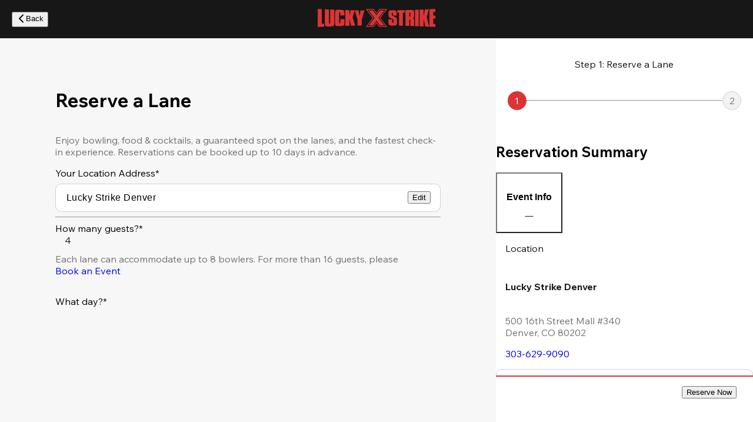

--- FILE ---
content_type: text/html; charset=utf-8
request_url: https://www.luckystrikeent.com/location/lucky-strike-denver/booking/lane-reservation
body_size: 97068
content:
<!DOCTYPE html><html class="__variable_c2f720" lang="en"><head><meta charSet="utf-8"/><meta name="viewport" content="width=device-width, initial-scale=1"/><link rel="preload" as="image" imageSrcSet="https://images.ctfassets.net/6gvyj3hhelpa/6jD9k08PSzUE4g8FFHPr1p/d555a79eb7261ceddfef5b0ac23df492/Lucky_Strike_X_Red.svg?w=96 1x, https://images.ctfassets.net/6gvyj3hhelpa/6jD9k08PSzUE4g8FFHPr1p/d555a79eb7261ceddfef5b0ac23df492/Lucky_Strike_X_Red.svg?w=256 2x" fetchPriority="high"/><link rel="stylesheet" href="https://d2gxipfz9gkea5.cloudfront.net/_next/static/css/9214cd9ff09d91b0.css" data-precedence="next"/><link rel="preload" as="script" fetchPriority="low" href="https://d2gxipfz9gkea5.cloudfront.net/_next/static/chunks/webpack-1457b41332ecb09e.js"/><script src="https://d2gxipfz9gkea5.cloudfront.net/_next/static/chunks/8425-a93a4bd7ba35053b.js" async=""></script><script src="https://d2gxipfz9gkea5.cloudfront.net/_next/static/chunks/main-app-3ad3bc58f449e3b2.js" async=""></script><script src="https://d2gxipfz9gkea5.cloudfront.net/_next/static/chunks/3791-0b4b73367c84e957.js" async=""></script><script src="https://d2gxipfz9gkea5.cloudfront.net/_next/static/chunks/3398-5ff550f027f5fec3.js" async=""></script><script src="https://d2gxipfz9gkea5.cloudfront.net/_next/static/chunks/4707-ff9e202dcc18d5d6.js" async=""></script><script src="https://d2gxipfz9gkea5.cloudfront.net/_next/static/chunks/9484-043c8d2d5917326f.js" async=""></script><script src="https://d2gxipfz9gkea5.cloudfront.net/_next/static/chunks/1587-5df45ef980040e54.js" async=""></script><script src="https://d2gxipfz9gkea5.cloudfront.net/_next/static/chunks/3345-e78438d098e2ba8d.js" async=""></script><script src="https://d2gxipfz9gkea5.cloudfront.net/_next/static/chunks/3455-32e9d15636513baf.js" async=""></script><script src="https://d2gxipfz9gkea5.cloudfront.net/_next/static/chunks/9982-4d5adb396103038a.js" async=""></script><script src="https://d2gxipfz9gkea5.cloudfront.net/_next/static/chunks/1393-4af7a0de3f17482d.js" async=""></script><script src="https://d2gxipfz9gkea5.cloudfront.net/_next/static/chunks/350-b864433418b44c98.js" async=""></script><script src="https://d2gxipfz9gkea5.cloudfront.net/_next/static/chunks/1238-97c35b7eaa564e54.js" async=""></script><script src="https://d2gxipfz9gkea5.cloudfront.net/_next/static/chunks/4897-fd01b5346217288d.js" async=""></script><script src="https://d2gxipfz9gkea5.cloudfront.net/_next/static/chunks/8012-00ee12a5c6983fa7.js" async=""></script><script src="https://d2gxipfz9gkea5.cloudfront.net/_next/static/chunks/5239-59dd727d970cd46b.js" async=""></script><script src="https://d2gxipfz9gkea5.cloudfront.net/_next/static/chunks/5067-8aa4156eff20048d.js" async=""></script><script src="https://d2gxipfz9gkea5.cloudfront.net/_next/static/chunks/9752-d8e5ab5c926197ff.js" async=""></script><script src="https://d2gxipfz9gkea5.cloudfront.net/_next/static/chunks/3507-c35666184ade8b49.js" async=""></script><script src="https://d2gxipfz9gkea5.cloudfront.net/_next/static/chunks/9820-11c739581446cd9e.js" async=""></script><script src="https://d2gxipfz9gkea5.cloudfront.net/_next/static/chunks/6808-685f33109e8570a0.js" async=""></script><script src="https://d2gxipfz9gkea5.cloudfront.net/_next/static/chunks/2151-23dd496308800578.js" async=""></script><script src="https://d2gxipfz9gkea5.cloudfront.net/_next/static/chunks/3825-4a8d3005146f61b4.js" async=""></script><script src="https://d2gxipfz9gkea5.cloudfront.net/_next/static/chunks/8272-a626d8b431bf04e0.js" async=""></script><script src="https://d2gxipfz9gkea5.cloudfront.net/_next/static/chunks/1383-5f792772457438a1.js" async=""></script><script src="https://d2gxipfz9gkea5.cloudfront.net/_next/static/chunks/1918-54becd833ae7fad4.js" async=""></script><script src="https://d2gxipfz9gkea5.cloudfront.net/_next/static/chunks/4049-92830ada910e576b.js" async=""></script><script src="https://d2gxipfz9gkea5.cloudfront.net/_next/static/chunks/2205-c3483a7132dfad20.js" async=""></script><script src="https://d2gxipfz9gkea5.cloudfront.net/_next/static/chunks/8835-2335282799745af6.js" async=""></script><script src="https://d2gxipfz9gkea5.cloudfront.net/_next/static/chunks/1120-15fd86404c02b794.js" async=""></script><script src="https://d2gxipfz9gkea5.cloudfront.net/_next/static/chunks/2410-35def4d38b63d2cf.js" async=""></script><script src="https://d2gxipfz9gkea5.cloudfront.net/_next/static/chunks/4569-cd75d50fc24c5192.js" async=""></script><script src="https://d2gxipfz9gkea5.cloudfront.net/_next/static/chunks/9621-b007e9bba6bafda0.js" async=""></script><script src="https://d2gxipfz9gkea5.cloudfront.net/_next/static/chunks/app/%5Blocale%5D/(customPage)/location/%5BcenterSlug%5D/%5B%5B...pageSlugSegments%5D%5D/page-d9d2cf79322a0320.js" async=""></script><script src="https://d2gxipfz9gkea5.cloudfront.net/_next/static/chunks/9828-0f1dfaa5f0f4f71d.js" async=""></script><script src="https://d2gxipfz9gkea5.cloudfront.net/_next/static/chunks/app/%5Blocale%5D/(simple-header)/error-2195d18bc1538d77.js" async=""></script><script src="https://d2gxipfz9gkea5.cloudfront.net/_next/static/chunks/app/global-error-2704c0e78b156f9c.js" async=""></script><script src="https://d2gxipfz9gkea5.cloudfront.net/_next/static/chunks/6784-df0115ae1574b351.js" async=""></script><script src="https://d2gxipfz9gkea5.cloudfront.net/_next/static/chunks/2907-36583117fab77332.js" async=""></script><script src="https://d2gxipfz9gkea5.cloudfront.net/_next/static/chunks/9267-27acbf962010f5bc.js" async=""></script><script src="https://d2gxipfz9gkea5.cloudfront.net/_next/static/chunks/app/%5Blocale%5D/layout-2206cd29ac388402.js" async=""></script><script src="https://d2gxipfz9gkea5.cloudfront.net/_next/static/chunks/1600-24ab2523b7b175ce.js" async=""></script><script src="https://d2gxipfz9gkea5.cloudfront.net/_next/static/chunks/2658-c72e69f23fa0fcb4.js" async=""></script><script src="https://d2gxipfz9gkea5.cloudfront.net/_next/static/chunks/1243-4e23662a7ac949b2.js" async=""></script><script src="https://d2gxipfz9gkea5.cloudfront.net/_next/static/chunks/3692-f662d7a49d8c7292.js" async=""></script><script src="https://d2gxipfz9gkea5.cloudfront.net/_next/static/chunks/app/%5Blocale%5D/(simple-header)/location/%5BcenterSlug%5D/booking/lane-reservation/page-6067e6887d1d2bc5.js" async=""></script><script src="https://d2gxipfz9gkea5.cloudfront.net/_next/static/chunks/app/layout-b52b94767389c001.js" async=""></script><script src="https://d2gxipfz9gkea5.cloudfront.net/_next/static/chunks/app/%5Blocale%5D/(simple-header)/location/%5BcenterSlug%5D/layout-3987d6b447bc55d8.js" async=""></script><script src="https://d2gxipfz9gkea5.cloudfront.net/_next/static/chunks/app/%5Blocale%5D/not-found-13b61630767bb894.js" async=""></script><link rel="preload" href="https://www.googletagmanager.com/gtm.js?id=GTM-NCP2CZ26" as="script"/><link rel="preload" href="https://applepay.cdn-apple.com/jsapi/1.latest/apple-pay-sdk.js" as="script"/><link rel="preload" href="https://www.google.com/recaptcha/enterprise.js?render=6Lez9RUqAAAAAGuBAB22xVdActDHnqRVjkuS0_u2" as="script"/><script>window['__ENV'] = {"NEXT_PUBLIC_KLARNA_ON_SITE_MESSAGING_CA_CLIENT_ID":"klarna_live_client_VlFlQzIyKHgkSil0KjVQR3N1UG9MYWNPcUFqMy8tJXQsMzMxMDE5M2YtZGI5NC00MjMyLWFlNzAtMmI0M2I3ZDg5NWQ3LDEsd3czTGQ1a1YzaE13bTMvRlZNdG5od0cybVNJZ2V6NDlEKzBhVldvZitKUT0","NEXT_PUBLIC_CONTENTFUL_SPACE_ID":"6gvyj3hhelpa","NEXT_PUBLIC_GOOGLE_MAP_ID":"ee5d8ef9b2f106a0","NEXT_PUBLIC_DISABLE_SHARED_VISITOR_ID_MIDDLEWARE":"true","NEXT_PUBLIC_CONTENTFUL_ACCESS_TOKEN":"E4dCubZeYJ3SimaT67CQNNpGHDZgy_wFTLCVwNrrGo0","NEXT_PUBLIC_CHEETAH_API_PROXY_URL":"https://cheetah-api-proxy.bellum.ai/api","NEXT_PUBLIC_CONTENTFUL_IMAGE_OPTIMIZATION_ENABLED":"true","NEXT_PUBLIC_RECAPTCHA_ENABLED":"true","NEXT_PUBLIC_EMARSYS_URL":"https://cdn.scarabresearch.com/js/152D83EA095A6BFB/scarab-v2.js","NEXT_PUBLIC_SENTRY_DSN":"https://bb0161949f6b0bd0056e1ede6e47548f@o4507250357043200.ingest.us.sentry.io/4507255024582656","NEXT_PUBLIC_SEASON_PASS_KLARNA_ENABLED":"true","NEXT_PUBLIC_GOOGLE_MAP_API_KEY":"AIzaSyA-FWe99XIsK0zPyG0rXJTU6iamgmhC1Ko","NEXT_PUBLIC_CONTENTFUL_ENVIRONMENT":"master","NEXT_PUBLIC_KLARNA_ON_SITE_MESSAGING_ENVIRONMENT":"production","NEXT_PUBLIC_CONTENTFUL_PREVIEW_ACCESS_TOKEN":"XIuxFfuRu-S6ZLugfeG0yujpB5oHGSIIavKivIfGLE4","NEXT_PUBLIC_RECAPTCHA_SITE_ID":"6Lez9RUqAAAAAGuBAB22xVdActDHnqRVjkuS0_u2","NEXT_PUBLIC_USER_GEO_LOCATION_IP_FALLBACK":"true","NEXT_PUBLIC_COOKIE_CONSENT_BANNER_ENABLED":"false","NEXT_PUBLIC_LANE_RESERVATION_KLARNA_ENABLED":"true","NEXT_PUBLIC_KLARNA_ON_SITE_MESSAGING_US_CLIENT_ID":"klarna_live_client_dW0pJDZLRmxNa1J2OFZvZURMLzFwc3ozeUdmdWMyTzgsMWZhZjM3MDYtMDQyYy00ZGM1LWI1NzQtNmQyM2E4OTBlYzcxLDEscGIyT0VUd28rc1o5NEEvQlNtK3dmREY5VFhSZUl0d2tBRThSMTBoOHpJcz0","NEXT_PUBLIC_EVENT_BOOKING_KLARNA_ENABLED":"true","NEXT_PUBLIC_OPTIMIZELY_PROJECT_ID":"30077310600","NEXT_PUBLIC_SENTRY_ENABLED":"true","NEXT_PUBLIC_ENV":"cheetah-prod","NEXT_PUBLIC_IMAGE_TAG":"v1.799.4"}</script><meta name="sentry-trace" content="8648614b4ebd99d1cb18f607da916cbe-c17e0d9baf27002a-1"/><meta name="baggage" content="sentry-environment=cheetah-prod,sentry-release=v1.799.4,sentry-public_key=bb0161949f6b0bd0056e1ede6e47548f,sentry-trace_id=8648614b4ebd99d1cb18f607da916cbe,sentry-org_id=4507250357043200,sentry-transaction=GET%20%2F%5Blocale%5D%2Flocation%2F%5BcenterSlug%5D%2Fbooking%2Flane-reservation,sentry-sampled=true,sentry-sample_rand=0.22789802209823118,sentry-sample_rate=1"/><script src="https://d2gxipfz9gkea5.cloudfront.net/_next/static/chunks/polyfills-42372ed130431b0a.js" noModule=""></script></head><body data-brand="Lucky Strike"><div hidden=""><!--$?--><template id="B:0"></template><!--/$--></div><!--$--><!--/$--><div class="SimpleHeaderLayout_root__5IQwe"><a aria-label="Skip to main content" class="ToTheMainContent_root__0qjUw" href="#main-content-start"><span aria-hidden="true" class="Typography_default__4gmMJ Typography_p2__cg_yJ">To content</span></a><div class="SimpleHeaderLayout_sticky__P6B8b"><div class="SimpleHeader_root__6uKaF"><header class="SimpleHeader_header___sbvC"><button class="Button_root__CmGI8 Button_tertiary-invert__Bwv4n" aria-label="Back" type="button"><div class="Button_content__gu4us"><svg xmlns="http://www.w3.org/2000/svg" fill="none" viewBox="0 0 16 17" class="Icon_icon__ZG9ss BackButton_backLinkIcon__9Zpg9" aria-hidden="true"><path stroke="currentColor" stroke-linecap="round" stroke-linejoin="round" stroke-width="2" d="M11.022 14.5 4.978 8.458l6.042-6.043"></path></svg><span class="Typography_default__4gmMJ Typography_p2__cg_yJ">Back</span></div></button><a aria-label="Lucky Strike home page" class="Link_root__4foJ9 SimpleHeader_logoContainer__O0JwY" href="https://www.luckystrikeent.com"><img aria-hidden="true" alt="" fetchPriority="high" width="65" height="65" decoding="async" data-nimg="1" class="SimpleHeader_logo__rmSiv" style="color:transparent" srcSet="https://images.ctfassets.net/6gvyj3hhelpa/6jD9k08PSzUE4g8FFHPr1p/d555a79eb7261ceddfef5b0ac23df492/Lucky_Strike_X_Red.svg?w=96 1x, https://images.ctfassets.net/6gvyj3hhelpa/6jD9k08PSzUE4g8FFHPr1p/d555a79eb7261ceddfef5b0ac23df492/Lucky_Strike_X_Red.svg?w=256 2x" src="https://images.ctfassets.net/6gvyj3hhelpa/6jD9k08PSzUE4g8FFHPr1p/d555a79eb7261ceddfef5b0ac23df492/Lucky_Strike_X_Red.svg?w=256"/></a></header></div></div><a id="main-content-start" tabindex="-1"></a><form class="LaneReservationStep_form__Y6Plp"><div class="StickySidebarWrapper_root___J_JK"><div class="StickySidebarWrapper_contentWrapper__3Ru4q"><div class="StickySidebarWrapper_contentLeftSpace__YKU2D"></div><div class="StickySidebarWrapper_content__Wfs64"><style>@media
      (min-width: 1025px)
      and (max-width: 1919px)
      { .media-_R_56bclubsnqbsnp5tldabtb_ { display: none; } }
    
@media
      (min-width: 1920px)
      
      { .media-_R_56bclubsnqbsnp5tldabtb_ { display: none; } }
    </style><div class="media-_R_56bclubsnqbsnp5tldabtb_"><div><style>@media
      (min-width: 1025px)
      and (max-width: 1919px)
      { .media-_R_el6bclubsnqbsnp5tldabtb_ { display: none; } }
    
@media
      (min-width: 1920px)
      
      { .media-_R_el6bclubsnqbsnp5tldabtb_ { display: none; } }
    </style><div class="media-_R_el6bclubsnqbsnp5tldabtb_"><div class="Title_root__yCYgo"><span class="Typography_default__4gmMJ Typography_p2__cg_yJ Title_title__q1hn7">Step 1: Reserve a Lane</span></div></div><ol aria-label="Reserve a Lane Checkout Steps" aria-valuemax="2" aria-valuemin="1" aria-valuenow="1" aria-valuetext="Step 1 of 2: &quot;Reserve a Lane&quot;" class="Stepper_container__DjyJs" role="progressbar"><li aria-current="step" class="Stepper_step__iNPU4 Stepper_active__ZIcwO"><span aria-hidden="true" class="Typography_default__4gmMJ Typography_p2Bold__mzhYN">1</span><div aria-hidden="true" class="Stepper_label__NcSjc Stepper_labelActive__8uxyE"><style>@media
      (min-width: 0px)
      and (max-width: 767px)
      { .media-_R_15ml6bclubsnqbsnp5tldabtb_ { display: none; } }
    
@media
      (min-width: 768px)
      and (max-width: 1024px)
      { .media-_R_15ml6bclubsnqbsnp5tldabtb_ { display: none; } }
    </style><div class="media-_R_15ml6bclubsnqbsnp5tldabtb_"><p class="Typography_default__4gmMJ Typography_legal__NB8nO">Reserve a Lane</p></div></div></li><div aria-hidden="true" class="Stepper_lineContainer__YnObM"><hr aria-hidden="true" class="Divider_divider__h03d0" style="height:1px;width:100%"/></div><li class="Stepper_step__iNPU4"><span aria-hidden="true" class="Typography_default__4gmMJ Typography_p2Bold__mzhYN">2</span><div aria-hidden="true" class="Stepper_label__NcSjc"><style>@media
      (min-width: 0px)
      and (max-width: 767px)
      { .media-_R_16ml6bclubsnqbsnp5tldabtb_ { display: none; } }
    
@media
      (min-width: 768px)
      and (max-width: 1024px)
      { .media-_R_16ml6bclubsnqbsnp5tldabtb_ { display: none; } }
    </style><div class="media-_R_16ml6bclubsnqbsnp5tldabtb_"><p class="Typography_default__4gmMJ Typography_legal__NB8nO">Checkout</p></div></div></li></ol></div></div><main class="FormStepWrapper_content__9_3m_"><div class="ReservationCard_titleWrapper__pFHxa"><h1 class="Typography_default__4gmMJ Typography_h3__SBqiL">Reserve a Lane</h1></div><style>@media
      (min-width: 0px)
      and (max-width: 767px)
      { .media-_R_2n6bclubsnqbsnp5tldabtb_ { display: none; } }
    
@media
      (min-width: 768px)
      and (max-width: 1024px)
      { .media-_R_2n6bclubsnqbsnp5tldabtb_ { display: none; } }
    </style><div class="media-_R_2n6bclubsnqbsnp5tldabtb_"><p class="Typography_default__4gmMJ Typography_p1__nisj3 ReservationCard_secondaryText__exJpV">Enjoy bowling, food &amp; cocktails, a guaranteed spot on the lanes, and the fastest check-in experience. Reservations can be booked up to 10 days in advance.</p></div><div><div class="LocationAddress_root___Nms0"><label for="_R_13n6bclubsnqbsnp5tldabtb_" class="Typography_default__4gmMJ Typography_p2Bold__mzhYN LocationAddress_title__QgaKQ">Your Location Address<!-- -->*</label><div class="LocationAddress_nameWrapper__VWs_p"><input class="LocationAddress_input__OFg4k" id="_R_13n6bclubsnqbsnp5tldabtb_" readOnly="" tabindex="-1" value="Lucky Strike Denver"/><button aria-label="Edit Your Location Address" data-testid="location-address-edit-button" class="Button_root__CmGI8 Button_tertiary__9O1tT" type="button"><div class="Button_content__gu4us"><span class="Typography_default__4gmMJ Typography_p2__cg_yJ">Edit</span></div></button></div></div></div><hr class="Divider_divider__h03d0" style="height:1px;width:100%"/><div><div class="Select_root__UwQmF" data-testid="guests-count"><label id="_R_ln6bclubsnqbsnp5tldabtb_" class="Typography_default__4gmMJ Typography_p2Bold__mzhYN Select_label__JYhhU">How many guests?*</label><div data-headlessui-state=""><div aria-autocomplete="none" aria-label="How many guests?*" class="Select_button__zh7vD Select_field__canDE" data-testid="guests-count-button" role="combobox" tabindex="0" id="_R_ln6bclubsnqbsnp5tldabtbH1_" aria-haspopup="listbox" aria-expanded="false" data-headlessui-state=""><div class="Select_selectContent__YodRK"><div class="Select_option__dWJVw Select_selectContentSelection__OgC34"><span class="Typography_default__4gmMJ Typography_p1__nisj3 Select_optionTitle__2oCYO Select_currentOptions__zAMRV">4</span></div><div class="Select_selectContentControls__8muvO"><svg xmlns="http://www.w3.org/2000/svg" fill="none" viewBox="0 0 17 16" class="Icon_icon__ZG9ss Icon_Arrow__dRv_4 Select_arrow___lz67 Select_arrowIconExpand__DMujG"><path stroke="currentColor" stroke-linecap="round" stroke-linejoin="round" stroke-width="2" d="M14.375 11.064 8.333 5.02 2.29 11.064"></path></svg></div></div></div></div><select autoComplete="guests-count" aria-hidden="true" class="Select_hiddenSelect__0stq4" name="guestsCount" tabindex="-1"><option value="2">2</option><option value="3">3</option><option value="4" selected="">4</option><option value="5">5</option><option value="6">6</option><option value="7">7</option><option value="8">8</option><option value="9">9</option><option value="10">10</option><option value="11">11</option><option value="12">12</option><option value="13">13</option><option value="14">14</option><option value="15">15</option><option value="16">16</option></select></div><p class="Typography_default__4gmMJ Typography_legal__NB8nO GuestsSelect_explanation__89UMO">Each lane can accommodate up to 8 bowlers. For more than 16 guests, please <a aria-label="Book an Event" class="Link_root__4foJ9 Link_base__S5Q3Y" href="/en/location/lucky-strike-denver/booking/event-booking"><span class="AnimatedUnderlinedText_root__b_CZD AnimatedUnderlinedText_hoverable__7mAoS">Book an Event<span class="AnimatedUnderlinedText_animated__Xvn02" style="bottom:-2px;height:2px"></span></span></a></p></div><div class="DatePickerContainer_root__vqCvq"><p class="Typography_default__4gmMJ Typography_p2Bold__mzhYN DatePickerContainer_datepickerTitle__bj2gb">What day?*</p><div class="Shimmer_root__MK7QL Shimmer_primary__LGHuW DatePickerContainer_calendarLoader__zAOhR"></div><div class="ReservationCard_bookEvent___ANu0"><p class="Typography_default__4gmMJ Typography_legal__NB8nO">For reservations more than 10 days in advance, please <a aria-label="book an event" class="Link_root__4foJ9 Link_base__S5Q3Y" href="/en/location/lucky-strike-denver/booking/event-booking"><span class="AnimatedUnderlinedText_root__b_CZD AnimatedUnderlinedText_hoverable__7mAoS">book an event<span class="AnimatedUnderlinedText_animated__Xvn02" style="bottom:-2px;height:2px"></span></span></a>.</p></div></div><div><div data-testid="timeslots"><div><p class="Typography_default__4gmMJ Typography_p2Bold__mzhYN">What time?*</p></div><div aria-label="Select your reservation time" class="TimeSlotSelection_timeSlotContainer__ErJFw" role="radiogroup"><div class="Shimmer_root__MK7QL Shimmer_primary__LGHuW TimeSlotSelectionSkeleton_skeletonItem__0RaiG"></div><div class="Shimmer_root__MK7QL Shimmer_primary__LGHuW TimeSlotSelectionSkeleton_skeletonItem__0RaiG"></div><div class="Shimmer_root__MK7QL Shimmer_primary__LGHuW TimeSlotSelectionSkeleton_skeletonItem__0RaiG"></div><div class="Shimmer_root__MK7QL Shimmer_primary__LGHuW TimeSlotSelectionSkeleton_skeletonItem__0RaiG"></div><div class="Shimmer_root__MK7QL Shimmer_primary__LGHuW TimeSlotSelectionSkeleton_skeletonItem__0RaiG"></div><div class="Shimmer_root__MK7QL Shimmer_primary__LGHuW TimeSlotSelectionSkeleton_skeletonItem__0RaiG"></div><div class="Shimmer_root__MK7QL Shimmer_primary__LGHuW TimeSlotSelectionSkeleton_skeletonItem__0RaiG"></div><div class="Shimmer_root__MK7QL Shimmer_primary__LGHuW TimeSlotSelectionSkeleton_skeletonItem__0RaiG"></div><div class="Shimmer_root__MK7QL Shimmer_primary__LGHuW TimeSlotSelectionSkeleton_skeletonItem__0RaiG"></div><div class="Shimmer_root__MK7QL Shimmer_primary__LGHuW TimeSlotSelectionSkeleton_skeletonItem__0RaiG"></div><div class="Shimmer_root__MK7QL Shimmer_primary__LGHuW TimeSlotSelectionSkeleton_skeletonItem__0RaiG"></div><div class="Shimmer_root__MK7QL Shimmer_primary__LGHuW TimeSlotSelectionSkeleton_skeletonItem__0RaiG"></div><div class="Shimmer_root__MK7QL Shimmer_primary__LGHuW TimeSlotSelectionSkeleton_skeletonItem__0RaiG"></div><div class="Shimmer_root__MK7QL Shimmer_primary__LGHuW TimeSlotSelectionSkeleton_skeletonItem__0RaiG"></div><div class="Shimmer_root__MK7QL Shimmer_primary__LGHuW TimeSlotSelectionSkeleton_skeletonItem__0RaiG"></div><div class="Shimmer_root__MK7QL Shimmer_primary__LGHuW TimeSlotSelectionSkeleton_skeletonItem__0RaiG"></div><div class="Shimmer_root__MK7QL Shimmer_primary__LGHuW TimeSlotSelectionSkeleton_skeletonItem__0RaiG"></div><div class="Shimmer_root__MK7QL Shimmer_primary__LGHuW TimeSlotSelectionSkeleton_skeletonItem__0RaiG"></div><div class="Shimmer_root__MK7QL Shimmer_primary__LGHuW TimeSlotSelectionSkeleton_skeletonItem__0RaiG"></div><div class="Shimmer_root__MK7QL Shimmer_primary__LGHuW TimeSlotSelectionSkeleton_skeletonItem__0RaiG"></div><div class="Shimmer_root__MK7QL Shimmer_primary__LGHuW TimeSlotSelectionSkeleton_skeletonItem__0RaiG"></div><div class="Shimmer_root__MK7QL Shimmer_primary__LGHuW TimeSlotSelectionSkeleton_skeletonItem__0RaiG"></div><div class="Shimmer_root__MK7QL Shimmer_primary__LGHuW TimeSlotSelectionSkeleton_skeletonItem__0RaiG"></div><div class="Shimmer_root__MK7QL Shimmer_primary__LGHuW TimeSlotSelectionSkeleton_skeletonItem__0RaiG"></div><div class="Shimmer_root__MK7QL Shimmer_primary__LGHuW TimeSlotSelectionSkeleton_skeletonItem__0RaiG"></div><div class="Shimmer_root__MK7QL Shimmer_primary__LGHuW TimeSlotSelectionSkeleton_skeletonItem__0RaiG"></div><div class="Shimmer_root__MK7QL Shimmer_primary__LGHuW TimeSlotSelectionSkeleton_skeletonItem__0RaiG"></div><div class="Shimmer_root__MK7QL Shimmer_primary__LGHuW TimeSlotSelectionSkeleton_skeletonItem__0RaiG"></div></div><div class="TimeSlotSelection_textContainer__nXsJa"><p class="Typography_default__4gmMJ Typography_legal__NB8nO">Don&#x27;t see your preferred date and time available? <a aria-label="Contact us" class="Link_root__4foJ9 Link_base__S5Q3Y Link_hoverable__s2Q4_" href="/en/location/lucky-strike-denver/booking/rfp">Contact us</a> to check availability!</p></div></div></div></main></div><div class="StickySidebarWrapper_contentRightSpace___YdTp"></div></div><div class="StickySidebarWrapper_sidebar__4ZuBF"><section class="StickySidebarWrapper_sidebarContent__6EEsX"><div class="ReservationSummary_root__rcrCd"><style>@media
      (min-width: 0px)
      and (max-width: 767px)
      { .media-_R_2qbclubsnqbsnp5tldabtb_ { display: none; } }
    
@media
      (min-width: 768px)
      and (max-width: 1024px)
      { .media-_R_2qbclubsnqbsnp5tldabtb_ { display: none; } }
    </style><div class="media-_R_2qbclubsnqbsnp5tldabtb_"><div><div class="Title_root__yCYgo"><span class="Typography_default__4gmMJ Typography_p2__cg_yJ Title_title__q1hn7">Step 1: Reserve a Lane</span></div><ol aria-label="Reserve a Lane Checkout Steps" aria-valuemax="2" aria-valuemin="1" aria-valuenow="1" aria-valuetext="Step 1 of 2: &quot;Reserve a Lane&quot;" class="Stepper_container__DjyJs Stepper_simpleVariantContainer___TX4l" role="progressbar"><li aria-current="step" class="Stepper_step__iNPU4 Stepper_active__ZIcwO"><span aria-hidden="true" class="Typography_default__4gmMJ Typography_p2Bold__mzhYN">1</span><div aria-hidden="true" class="Stepper_label__NcSjc Stepper_labelActive__8uxyE"></div></li><div aria-hidden="true" class="Stepper_lineContainer__YnObM"><hr aria-hidden="true" class="Divider_divider__h03d0" style="height:1px;width:100%"/></div><li class="Stepper_step__iNPU4"><span aria-hidden="true" class="Typography_default__4gmMJ Typography_p2Bold__mzhYN">2</span><div aria-hidden="true" class="Stepper_label__NcSjc"></div></li></ol></div></div><h2 class="Typography_default__4gmMJ Typography_h5__ejDq4">Reservation Summary</h2><div data-testid="event-info-accordion" data-headlessui-state="open" data-open=""><button class="Accordion_button__oVjTL BookingAccordion_button__EZjGe BookingAccordion_open__hiyzQ Accordion_open__g1jxn" data-testid="event-info-accordion-button" id="headlessui-disclosure-button-_R_26qbclubsnqbsnp5tldabtb_" type="button" aria-expanded="true" data-headlessui-state="open" data-open=""><h3 class="Typography_default__4gmMJ Typography_p1Bold__nLokU">Event Info</h3><svg xmlns="http://www.w3.org/2000/svg" fill="none" viewBox="0 0 26 25" class="Icon_icon__ZG9ss Icon_Minus__YZwk9 Accordion_icon__cNiYt"><g clip-path="url(#minus_svg__a)"><path fill="currentColor" d="M11.958 13.542H.5v-2.084h25v2.084H11.958"></path></g><defs><clipPath id="minus_svg__a"><path fill="#fff" d="M.5 0h25v25H.5z"></path></clipPath></defs></svg></button><div class="Accordion_panel__bhBVA BookingAccordion_panel__WEa_8 EventInfo_panel__HUJMH BookingAccordion_open__hiyzQ Accordion_open__g1jxn" id="headlessui-disclosure-panel-_R_36qbclubsnqbsnp5tldabtb_" data-headlessui-state="open" data-open=""><address class="CenterLocation_root__7Z__v"><div class="CenterLocation_header__7LjmJ"><p class="Typography_default__4gmMJ Typography_p2Bold__mzhYN CenterLocation_title__N1UNp">Location</p></div><h4 class="Typography_default__4gmMJ Typography_p2__cg_yJ CenterLocation_name__S_k3P">Lucky Strike Denver</h4><p class="Typography_default__4gmMJ Typography_p2__cg_yJ CenterLocation_address__XJ_CN"><span>500 16th Street Mall #340</span><br/><span>Denver<!-- -->, <!-- -->CO<!-- --> <!-- -->80202</span></p><a data-testid="center-location-phone" aria-label="303-629-9090" class="Link_root__4foJ9 Link_base__S5Q3Y Link_hoverable__s2Q4_" href="tel:303-629-9090"><span class="Typography_default__4gmMJ Typography_p2__cg_yJ">303-629-9090</span></a></address></div></div><div class="ReservationNumbersSummary_root__4sY0T"><p class="Typography_default__4gmMJ Typography_p1Bold__nLokU">Summary</p><div class="ReservationNumbersSummary_numbers__5SjnO"><div class="ReservationNumbersSummary_number__imYzm"><p class="Typography_default__4gmMJ Typography_p2__cg_yJ">Guests</p><div class="ReservationNumbersSummary_numberBlock__3O96b"><svg xmlns="http://www.w3.org/2000/svg" width="20" height="20" fill="none" class="Icon_icon__ZG9ss Icon_Portrait__raTDM ReservationNumbersSummary_icon__qUDBz"><path fill="currentColor" d="M18.04 17.188a.63.63 0 0 1-.54.312h-15a.625.625 0 0 1-.541-.937c1.19-2.057 3.023-3.532 5.163-4.232a5.625 5.625 0 1 1 5.755 0c2.14.7 3.973 2.175 5.163 4.232a.62.62 0 0 1 0 .625"></path></svg><p class="Typography_default__4gmMJ Typography_p2__cg_yJ">4</p></div></div><div class="ReservationNumbersSummary_number__imYzm ReservationNumbersSummary_center__1fe6j"><p class="Typography_default__4gmMJ Typography_p2__cg_yJ">Lanes</p><div class="ReservationNumbersSummary_numberBlock__3O96b"><svg xmlns="http://www.w3.org/2000/svg" fill="none" viewBox="0 0 20 20" class="Icon_icon__ZG9ss Icon_Lanes__SJ9Fb ReservationNumbersSummary_icon__qUDBz"><g clip-path="url(#lanes_svg__a)"><path fill="currentColor" d="M5.31.47-2 19.53h6.78L7.666.47zm3.39 0L6.61 19.53h6.78L11.057.47zm5.747 0H12.09l3.13 19.06H22z"></path></g><defs><clipPath id="lanes_svg__a"><path fill="#fff" d="M0 0h20v20H0z"></path></clipPath></defs></svg><p class="Typography_default__4gmMJ Typography_p2__cg_yJ">1</p></div></div><div class="ReservationNumbersSummary_number__imYzm ReservationNumbersSummary_right__ijgVy"><div class="ReservationNumbersSummary_number__imYzm"><p class="Typography_default__4gmMJ Typography_p2__cg_yJ">Duration</p><div class="ReservationNumbersSummary_numberBlock__3O96b ReservationNumbersSummary_numberBlockClock__PP12X"><svg xmlns="http://www.w3.org/2000/svg" fill="none" viewBox="0 0 20 20" class="Icon_icon__ZG9ss Icon_Clock__P1qoF ReservationNumbersSummary_icon__qUDBz"><mask id="clock_svg__a" width="20" height="20" x="0" y="0" maskUnits="userSpaceOnUse" style="mask-type:alpha"><path fill="#D9D9D9" d="M0 0h20v20H0z"></path></mask><g mask="url(#clock_svg__a)"><path fill="currentColor" d="m12.747 13.918 1.167-1.167-3.083-3.084V5.834H9.164v4.5zm-2.75 4.416a8.1 8.1 0 0 1-3.25-.656 8.4 8.4 0 0 1-2.645-1.781A8.4 8.4 0 0 1 2.32 13.25 8.1 8.1 0 0 1 1.664 10q0-1.73.656-3.25a8.4 8.4 0 0 1 1.782-2.646 8.4 8.4 0 0 1 2.645-1.781 8.1 8.1 0 0 1 3.25-.657q1.73 0 3.25.657a8.4 8.4 0 0 1 2.646 1.781 8.4 8.4 0 0 1 1.781 2.646 8.1 8.1 0 0 1 .657 3.25 8.1 8.1 0 0 1-.657 3.25 8.4 8.4 0 0 1-1.78 2.646 8.4 8.4 0 0 1-2.647 1.78 8.1 8.1 0 0 1-3.25.657m0-1.666q2.771 0 4.72-1.948 1.947-1.948 1.947-4.72 0-2.77-1.948-4.718T9.997 3.334 5.28 5.282Q3.33 7.231 3.33 10.001t1.948 4.719q1.947 1.947 4.718 1.947"></path></g></svg><p class="Typography_default__4gmMJ Typography_p2__cg_yJ">2 Hours</p></div></div></div></div></div><div class="AddPromoCode_root__tLeBv"><p id="_R_aqbclubsnqbsnp5tldabtb_" class="Typography_default__4gmMJ Typography_p1Bold__nLokU">Add Promo Code</p><div class="AddPromoCode_container__BpMZz"><div class="TextInput_root__al8V_ PromoControls_input__USes_"><div class="PromoControls_inputFieldClassName__Cgg25 TextInput_inputWrapper__qHVAy TextInput_field__g8N6r"><div class="BaseInput_root__wlkrm TextInput_baseInput__g3pMw"><input autoComplete="off" class="BaseInput_input__GXSrT TextInput_input__dnn0v" placeholder="Discount" type="text" aria-invalid="false" aria-labelledby="_R_aqbclubsnqbsnp5tldabtb_" data-testid="promo-code-input" name="promoCode" value=""/></div></div></div><button class="Button_root__CmGI8 Button_secondary__k_TzE PromoControls_apply__iHF6J Button_disabled__jJzcP" data-testid="promo-code-apply-button" disabled="" aria-label="Apply" type="button"><div class="Button_content__gu4us"><span class="Typography_default__4gmMJ Typography_p2__cg_yJ">Apply</span></div></button><div aria-live="polite" class="PromoControls_hidden__1mU9e" role="status"></div></div></div><div data-testid="special-request-accordion" data-headlessui-state="open" data-open=""><button class="Accordion_button__oVjTL BookingAccordion_button__EZjGe BookingAccordion_open__hiyzQ Accordion_open__g1jxn" data-testid="special-request-accordion-button" id="headlessui-disclosure-button-_R_2eqbclubsnqbsnp5tldabtb_" type="button" aria-expanded="true" data-headlessui-state="open" data-open=""><h3 class="Typography_default__4gmMJ Typography_p1Bold__nLokU">Special Requests</h3><svg xmlns="http://www.w3.org/2000/svg" fill="none" viewBox="0 0 26 25" class="Icon_icon__ZG9ss Icon_Minus__YZwk9 Accordion_icon__cNiYt"><g clip-path="url(#minus_svg__a)"><path fill="currentColor" d="M11.958 13.542H.5v-2.084h25v2.084H11.958"></path></g><defs><clipPath id="minus_svg__a"><path fill="#fff" d="M.5 0h25v25H.5z"></path></clipPath></defs></svg></button><div class="Accordion_panel__bhBVA BookingAccordion_panel__WEa_8 SpecialRequest_panel__OwDxG BookingAccordion_open__hiyzQ Accordion_open__g1jxn" id="headlessui-disclosure-panel-_R_3eqbclubsnqbsnp5tldabtb_" data-headlessui-state="open" data-open=""><div class="TextArea_root__AErYH SpecialRequest_input__rotVl"><textarea data-testid="special-request" class="TextArea_textarea__TaKn9" name="specialRequest" placeholder="Special Requests" rows="3"></textarea></div></div></div><div class="CheckoutCheckboxes_checkboxes__IDPjm"><p class="Typography_default__4gmMJ Typography_p2__cg_yJ">By clicking the &quot;Reserve Now&quot; button below you agree to our <a data-testid="opt-in-message-terms-and-conditions-link" target="_blank" rel="noopener noreferrer" aria-label="Terms and Conditions" class="Link_root__4foJ9 Link_base__S5Q3Y" href="/en/lane-reservation-terms"><span class="AnimatedUnderlinedText_root__b_CZD AnimatedUnderlinedText_hoverable__7mAoS">Terms and Conditions<span class="AnimatedUnderlinedText_animated__Xvn02" style="bottom:-2px;height:2px"></span></span></a>.</p><label id="_R_2gqbclubsnqbsnp5tldabtb_" class="Typography_default__4gmMJ Typography_p2__cg_yJ Checkbox_root__ILLKU"><input data-testid="opt-in-messages" aria-hidden="true" class="Checkbox_input__pFxZr" type="checkbox" name="optInMessages"/><span aria-checked="false" aria-labelledby="_R_2gqbclubsnqbsnp5tldabtb_" class="Checkbox_checkbox__xytrP" role="checkbox" tabindex="0"></span>Opt in to receive exclusive perks, early access to pre-sales, the latest news, and more!</label></div></div></section><div class="StickySidebarWrapper_sidebarButtons__bu_tb"><div class="LaneReservationStep_buttonWrapper__IspPU"><button class="Button_root__CmGI8 Button_primary__KcWsb LaneReservationStep_submitButton__y1brn" data-testid="reserve-now" aria-label="Reserve Now" type="submit"><div class="Button_content__gu4us"><span class="Typography_default__4gmMJ Typography_p2__cg_yJ">Reserve Now</span></div></button></div></div></div></div></form><!--$?--><template id="B:1"></template><!--/$--></div><script>requestAnimationFrame(function(){$RT=performance.now()});</script><script src="https://d2gxipfz9gkea5.cloudfront.net/_next/static/chunks/webpack-1457b41332ecb09e.js" id="_R_" async=""></script><script>(self.__next_f=self.__next_f||[]).push([0])</script><script>self.__next_f.push([1,"1:\"$Sreact.fragment\"\n"])</script><script>self.__next_f.push([1,"5:I[35431,[\"3791\",\"static/chunks/3791-0b4b73367c84e957.js\",\"3398\",\"static/chunks/3398-5ff550f027f5fec3.js\",\"4707\",\"static/chunks/4707-ff9e202dcc18d5d6.js\",\"9484\",\"static/chunks/9484-043c8d2d5917326f.js\",\"1587\",\"static/chunks/1587-5df45ef980040e54.js\",\"3345\",\"static/chunks/3345-e78438d098e2ba8d.js\",\"3455\",\"static/chunks/3455-32e9d15636513baf.js\",\"9982\",\"static/chunks/9982-4d5adb396103038a.js\",\"1393\",\"static/chunks/1393-4af7a0de3f17482d.js\",\"350\",\"static/chunks/350-b864433418b44c98.js\",\"1238\",\"static/chunks/1238-97c35b7eaa564e54.js\",\"4897\",\"static/chunks/4897-fd01b5346217288d.js\",\"8012\",\"static/chunks/8012-00ee12a5c6983fa7.js\",\"5239\",\"static/chunks/5239-59dd727d970cd46b.js\",\"5067\",\"static/chunks/5067-8aa4156eff20048d.js\",\"9752\",\"static/chunks/9752-d8e5ab5c926197ff.js\",\"3507\",\"static/chunks/3507-c35666184ade8b49.js\",\"9820\",\"static/chunks/9820-11c739581446cd9e.js\",\"6808\",\"static/chunks/6808-685f33109e8570a0.js\",\"2151\",\"static/chunks/2151-23dd496308800578.js\",\"3825\",\"static/chunks/3825-4a8d3005146f61b4.js\",\"8272\",\"static/chunks/8272-a626d8b431bf04e0.js\",\"1383\",\"static/chunks/1383-5f792772457438a1.js\",\"1918\",\"static/chunks/1918-54becd833ae7fad4.js\",\"4049\",\"static/chunks/4049-92830ada910e576b.js\",\"2205\",\"static/chunks/2205-c3483a7132dfad20.js\",\"8835\",\"static/chunks/8835-2335282799745af6.js\",\"1120\",\"static/chunks/1120-15fd86404c02b794.js\",\"2410\",\"static/chunks/2410-35def4d38b63d2cf.js\",\"4569\",\"static/chunks/4569-cd75d50fc24c5192.js\",\"9621\",\"static/chunks/9621-b007e9bba6bafda0.js\",\"7711\",\"static/chunks/app/%5Blocale%5D/(customPage)/location/%5BcenterSlug%5D/%5B%5B...pageSlugSegments%5D%5D/page-d9d2cf79322a0320.js\"],\"default\"]\n"])</script><script>self.__next_f.push([1,"6:I[9766,[],\"\"]\n7:I[83335,[\"3791\",\"static/chunks/3791-0b4b73367c84e957.js\",\"3398\",\"static/chunks/3398-5ff550f027f5fec3.js\",\"4707\",\"static/chunks/4707-ff9e202dcc18d5d6.js\",\"9484\",\"static/chunks/9484-043c8d2d5917326f.js\",\"1587\",\"static/chunks/1587-5df45ef980040e54.js\",\"3345\",\"static/chunks/3345-e78438d098e2ba8d.js\",\"5239\",\"static/chunks/5239-59dd727d970cd46b.js\",\"1918\",\"static/chunks/1918-54becd833ae7fad4.js\",\"9828\",\"static/chunks/9828-0f1dfaa5f0f4f71d.js\",\"7862\",\"static/chunks/app/%5Blocale%5D/(simple-header)/error-2195d18bc1538d77.js\"],\"default\"]\n8:I[98924,[],\"\"]\n"])</script><script>self.__next_f.push([1,"9:I[22184,[\"3791\",\"static/chunks/3791-0b4b73367c84e957.js\",\"3398\",\"static/chunks/3398-5ff550f027f5fec3.js\",\"4707\",\"static/chunks/4707-ff9e202dcc18d5d6.js\",\"9484\",\"static/chunks/9484-043c8d2d5917326f.js\",\"1587\",\"static/chunks/1587-5df45ef980040e54.js\",\"3345\",\"static/chunks/3345-e78438d098e2ba8d.js\",\"3455\",\"static/chunks/3455-32e9d15636513baf.js\",\"9982\",\"static/chunks/9982-4d5adb396103038a.js\",\"1393\",\"static/chunks/1393-4af7a0de3f17482d.js\",\"350\",\"static/chunks/350-b864433418b44c98.js\",\"1238\",\"static/chunks/1238-97c35b7eaa564e54.js\",\"4897\",\"static/chunks/4897-fd01b5346217288d.js\",\"8012\",\"static/chunks/8012-00ee12a5c6983fa7.js\",\"5239\",\"static/chunks/5239-59dd727d970cd46b.js\",\"5067\",\"static/chunks/5067-8aa4156eff20048d.js\",\"9752\",\"static/chunks/9752-d8e5ab5c926197ff.js\",\"3507\",\"static/chunks/3507-c35666184ade8b49.js\",\"9820\",\"static/chunks/9820-11c739581446cd9e.js\",\"6808\",\"static/chunks/6808-685f33109e8570a0.js\",\"2151\",\"static/chunks/2151-23dd496308800578.js\",\"3825\",\"static/chunks/3825-4a8d3005146f61b4.js\",\"8272\",\"static/chunks/8272-a626d8b431bf04e0.js\",\"1383\",\"static/chunks/1383-5f792772457438a1.js\",\"1918\",\"static/chunks/1918-54becd833ae7fad4.js\",\"4049\",\"static/chunks/4049-92830ada910e576b.js\",\"2205\",\"static/chunks/2205-c3483a7132dfad20.js\",\"8835\",\"static/chunks/8835-2335282799745af6.js\",\"1120\",\"static/chunks/1120-15fd86404c02b794.js\",\"2410\",\"static/chunks/2410-35def4d38b63d2cf.js\",\"4569\",\"static/chunks/4569-cd75d50fc24c5192.js\",\"9621\",\"static/chunks/9621-b007e9bba6bafda0.js\",\"7711\",\"static/chunks/app/%5Blocale%5D/(customPage)/location/%5BcenterSlug%5D/%5B%5B...pageSlugSegments%5D%5D/page-d9d2cf79322a0320.js\"],\"default\"]\n"])</script><script>self.__next_f.push([1,"c:I[24431,[],\"OutletBoundary\"]\ne:I[15278,[],\"AsyncMetadataOutlet\"]\n10:I[24431,[],\"ViewportBoundary\"]\n12:I[24431,[],\"MetadataBoundary\"]\n13:\"$Sreact.suspense\"\n15:I[54062,[\"4219\",\"static/chunks/app/global-error-2704c0e78b156f9c.js\"],\"default\"]\n"])</script><script>self.__next_f.push([1,"16:I[76846,[\"3791\",\"static/chunks/3791-0b4b73367c84e957.js\",\"3398\",\"static/chunks/3398-5ff550f027f5fec3.js\",\"4707\",\"static/chunks/4707-ff9e202dcc18d5d6.js\",\"9484\",\"static/chunks/9484-043c8d2d5917326f.js\",\"1587\",\"static/chunks/1587-5df45ef980040e54.js\",\"3345\",\"static/chunks/3345-e78438d098e2ba8d.js\",\"3455\",\"static/chunks/3455-32e9d15636513baf.js\",\"9982\",\"static/chunks/9982-4d5adb396103038a.js\",\"1393\",\"static/chunks/1393-4af7a0de3f17482d.js\",\"350\",\"static/chunks/350-b864433418b44c98.js\",\"5067\",\"static/chunks/5067-8aa4156eff20048d.js\",\"6784\",\"static/chunks/6784-df0115ae1574b351.js\",\"2907\",\"static/chunks/2907-36583117fab77332.js\",\"9267\",\"static/chunks/9267-27acbf962010f5bc.js\",\"1918\",\"static/chunks/1918-54becd833ae7fad4.js\",\"4049\",\"static/chunks/4049-92830ada910e576b.js\",\"9828\",\"static/chunks/9828-0f1dfaa5f0f4f71d.js\",\"8450\",\"static/chunks/app/%5Blocale%5D/layout-2206cd29ac388402.js\"],\"NuqsAdapter\"]\n"])</script><script>self.__next_f.push([1,"18:I[3809,[\"3791\",\"static/chunks/3791-0b4b73367c84e957.js\",\"3398\",\"static/chunks/3398-5ff550f027f5fec3.js\",\"4707\",\"static/chunks/4707-ff9e202dcc18d5d6.js\",\"9484\",\"static/chunks/9484-043c8d2d5917326f.js\",\"1587\",\"static/chunks/1587-5df45ef980040e54.js\",\"3345\",\"static/chunks/3345-e78438d098e2ba8d.js\",\"3455\",\"static/chunks/3455-32e9d15636513baf.js\",\"9982\",\"static/chunks/9982-4d5adb396103038a.js\",\"1393\",\"static/chunks/1393-4af7a0de3f17482d.js\",\"350\",\"static/chunks/350-b864433418b44c98.js\",\"1238\",\"static/chunks/1238-97c35b7eaa564e54.js\",\"4897\",\"static/chunks/4897-fd01b5346217288d.js\",\"8012\",\"static/chunks/8012-00ee12a5c6983fa7.js\",\"5239\",\"static/chunks/5239-59dd727d970cd46b.js\",\"5067\",\"static/chunks/5067-8aa4156eff20048d.js\",\"9752\",\"static/chunks/9752-d8e5ab5c926197ff.js\",\"3507\",\"static/chunks/3507-c35666184ade8b49.js\",\"9820\",\"static/chunks/9820-11c739581446cd9e.js\",\"6808\",\"static/chunks/6808-685f33109e8570a0.js\",\"2151\",\"static/chunks/2151-23dd496308800578.js\",\"3825\",\"static/chunks/3825-4a8d3005146f61b4.js\",\"1383\",\"static/chunks/1383-5f792772457438a1.js\",\"2907\",\"static/chunks/2907-36583117fab77332.js\",\"1600\",\"static/chunks/1600-24ab2523b7b175ce.js\",\"1918\",\"static/chunks/1918-54becd833ae7fad4.js\",\"4049\",\"static/chunks/4049-92830ada910e576b.js\",\"2205\",\"static/chunks/2205-c3483a7132dfad20.js\",\"8835\",\"static/chunks/8835-2335282799745af6.js\",\"1120\",\"static/chunks/1120-15fd86404c02b794.js\",\"2658\",\"static/chunks/2658-c72e69f23fa0fcb4.js\",\"1243\",\"static/chunks/1243-4e23662a7ac949b2.js\",\"3692\",\"static/chunks/3692-f662d7a49d8c7292.js\",\"4488\",\"static/chunks/app/%5Blocale%5D/(simple-header)/location/%5BcenterSlug%5D/booking/lane-reservation/page-6067e6887d1d2bc5.js\"],\"default\"]\n"])</script><script>self.__next_f.push([1,"1a:I[78574,[\"3791\",\"static/chunks/3791-0b4b73367c84e957.js\",\"3398\",\"static/chunks/3398-5ff550f027f5fec3.js\",\"4707\",\"static/chunks/4707-ff9e202dcc18d5d6.js\",\"9484\",\"static/chunks/9484-043c8d2d5917326f.js\",\"1587\",\"static/chunks/1587-5df45ef980040e54.js\",\"3345\",\"static/chunks/3345-e78438d098e2ba8d.js\",\"3455\",\"static/chunks/3455-32e9d15636513baf.js\",\"9982\",\"static/chunks/9982-4d5adb396103038a.js\",\"1393\",\"static/chunks/1393-4af7a0de3f17482d.js\",\"350\",\"static/chunks/350-b864433418b44c98.js\",\"5067\",\"static/chunks/5067-8aa4156eff20048d.js\",\"6784\",\"static/chunks/6784-df0115ae1574b351.js\",\"2907\",\"static/chunks/2907-36583117fab77332.js\",\"9267\",\"static/chunks/9267-27acbf962010f5bc.js\",\"1918\",\"static/chunks/1918-54becd833ae7fad4.js\",\"4049\",\"static/chunks/4049-92830ada910e576b.js\",\"9828\",\"static/chunks/9828-0f1dfaa5f0f4f71d.js\",\"8450\",\"static/chunks/app/%5Blocale%5D/layout-2206cd29ac388402.js\"],\"default\"]\n"])</script><script>self.__next_f.push([1,"1b:I[93778,[\"3791\",\"static/chunks/3791-0b4b73367c84e957.js\",\"3398\",\"static/chunks/3398-5ff550f027f5fec3.js\",\"4707\",\"static/chunks/4707-ff9e202dcc18d5d6.js\",\"9484\",\"static/chunks/9484-043c8d2d5917326f.js\",\"1587\",\"static/chunks/1587-5df45ef980040e54.js\",\"3345\",\"static/chunks/3345-e78438d098e2ba8d.js\",\"3455\",\"static/chunks/3455-32e9d15636513baf.js\",\"9982\",\"static/chunks/9982-4d5adb396103038a.js\",\"1393\",\"static/chunks/1393-4af7a0de3f17482d.js\",\"350\",\"static/chunks/350-b864433418b44c98.js\",\"5067\",\"static/chunks/5067-8aa4156eff20048d.js\",\"6784\",\"static/chunks/6784-df0115ae1574b351.js\",\"2907\",\"static/chunks/2907-36583117fab77332.js\",\"9267\",\"static/chunks/9267-27acbf962010f5bc.js\",\"1918\",\"static/chunks/1918-54becd833ae7fad4.js\",\"4049\",\"static/chunks/4049-92830ada910e576b.js\",\"9828\",\"static/chunks/9828-0f1dfaa5f0f4f71d.js\",\"8450\",\"static/chunks/app/%5Blocale%5D/layout-2206cd29ac388402.js\"],\"default\"]\n"])</script><script>self.__next_f.push([1,"1c:I[90025,[\"3791\",\"static/chunks/3791-0b4b73367c84e957.js\",\"3398\",\"static/chunks/3398-5ff550f027f5fec3.js\",\"4707\",\"static/chunks/4707-ff9e202dcc18d5d6.js\",\"9484\",\"static/chunks/9484-043c8d2d5917326f.js\",\"1587\",\"static/chunks/1587-5df45ef980040e54.js\",\"3345\",\"static/chunks/3345-e78438d098e2ba8d.js\",\"3455\",\"static/chunks/3455-32e9d15636513baf.js\",\"9982\",\"static/chunks/9982-4d5adb396103038a.js\",\"1393\",\"static/chunks/1393-4af7a0de3f17482d.js\",\"350\",\"static/chunks/350-b864433418b44c98.js\",\"5067\",\"static/chunks/5067-8aa4156eff20048d.js\",\"6784\",\"static/chunks/6784-df0115ae1574b351.js\",\"2907\",\"static/chunks/2907-36583117fab77332.js\",\"9267\",\"static/chunks/9267-27acbf962010f5bc.js\",\"1918\",\"static/chunks/1918-54becd833ae7fad4.js\",\"4049\",\"static/chunks/4049-92830ada910e576b.js\",\"9828\",\"static/chunks/9828-0f1dfaa5f0f4f71d.js\",\"8450\",\"static/chunks/app/%5Blocale%5D/layout-2206cd29ac388402.js\"],\"default\"]\n"])</script><script>self.__next_f.push([1,"1d:I[52100,[\"3791\",\"static/chunks/3791-0b4b73367c84e957.js\",\"3398\",\"static/chunks/3398-5ff550f027f5fec3.js\",\"4707\",\"static/chunks/4707-ff9e202dcc18d5d6.js\",\"9484\",\"static/chunks/9484-043c8d2d5917326f.js\",\"1587\",\"static/chunks/1587-5df45ef980040e54.js\",\"3345\",\"static/chunks/3345-e78438d098e2ba8d.js\",\"3455\",\"static/chunks/3455-32e9d15636513baf.js\",\"9982\",\"static/chunks/9982-4d5adb396103038a.js\",\"1393\",\"static/chunks/1393-4af7a0de3f17482d.js\",\"350\",\"static/chunks/350-b864433418b44c98.js\",\"5067\",\"static/chunks/5067-8aa4156eff20048d.js\",\"6784\",\"static/chunks/6784-df0115ae1574b351.js\",\"2907\",\"static/chunks/2907-36583117fab77332.js\",\"9267\",\"static/chunks/9267-27acbf962010f5bc.js\",\"1918\",\"static/chunks/1918-54becd833ae7fad4.js\",\"4049\",\"static/chunks/4049-92830ada910e576b.js\",\"9828\",\"static/chunks/9828-0f1dfaa5f0f4f71d.js\",\"8450\",\"static/chunks/app/%5Blocale%5D/layout-2206cd29ac388402.js\"],\"default\"]\n"])</script><script>self.__next_f.push([1,"1e:I[33652,[\"3791\",\"static/chunks/3791-0b4b73367c84e957.js\",\"3398\",\"static/chunks/3398-5ff550f027f5fec3.js\",\"4707\",\"static/chunks/4707-ff9e202dcc18d5d6.js\",\"9484\",\"static/chunks/9484-043c8d2d5917326f.js\",\"1587\",\"static/chunks/1587-5df45ef980040e54.js\",\"3345\",\"static/chunks/3345-e78438d098e2ba8d.js\",\"3455\",\"static/chunks/3455-32e9d15636513baf.js\",\"9982\",\"static/chunks/9982-4d5adb396103038a.js\",\"1393\",\"static/chunks/1393-4af7a0de3f17482d.js\",\"350\",\"static/chunks/350-b864433418b44c98.js\",\"5067\",\"static/chunks/5067-8aa4156eff20048d.js\",\"6784\",\"static/chunks/6784-df0115ae1574b351.js\",\"2907\",\"static/chunks/2907-36583117fab77332.js\",\"9267\",\"static/chunks/9267-27acbf962010f5bc.js\",\"1918\",\"static/chunks/1918-54becd833ae7fad4.js\",\"4049\",\"static/chunks/4049-92830ada910e576b.js\",\"9828\",\"static/chunks/9828-0f1dfaa5f0f4f71d.js\",\"8450\",\"static/chunks/app/%5Blocale%5D/layout-2206cd29ac388402.js\"],\"default\"]\n"])</script><script>self.__next_f.push([1,"1f:I[18142,[\"3791\",\"static/chunks/3791-0b4b73367c84e957.js\",\"3398\",\"static/chunks/3398-5ff550f027f5fec3.js\",\"4707\",\"static/chunks/4707-ff9e202dcc18d5d6.js\",\"9484\",\"static/chunks/9484-043c8d2d5917326f.js\",\"1587\",\"static/chunks/1587-5df45ef980040e54.js\",\"3345\",\"static/chunks/3345-e78438d098e2ba8d.js\",\"3455\",\"static/chunks/3455-32e9d15636513baf.js\",\"9982\",\"static/chunks/9982-4d5adb396103038a.js\",\"1393\",\"static/chunks/1393-4af7a0de3f17482d.js\",\"350\",\"static/chunks/350-b864433418b44c98.js\",\"5067\",\"static/chunks/5067-8aa4156eff20048d.js\",\"6784\",\"static/chunks/6784-df0115ae1574b351.js\",\"2907\",\"static/chunks/2907-36583117fab77332.js\",\"9267\",\"static/chunks/9267-27acbf962010f5bc.js\",\"1918\",\"static/chunks/1918-54becd833ae7fad4.js\",\"4049\",\"static/chunks/4049-92830ada910e576b.js\",\"9828\",\"static/chunks/9828-0f1dfaa5f0f4f71d.js\",\"8450\",\"static/chunks/app/%5Blocale%5D/layout-2206cd29ac388402.js\"],\"default\"]\n"])</script><script>self.__next_f.push([1,":HL[\"https://d2gxipfz9gkea5.cloudfront.net/_next/static/media/c2a494ffdd24d21e.p.woff2\",\"font\",{\"crossOrigin\":\"\",\"type\":\"font/woff2\"}]\n:HL[\"https://d2gxipfz9gkea5.cloudfront.net/_next/static/css/9214cd9ff09d91b0.css\",\"style\"]\n"])</script><script>self.__next_f.push([1,"0:{\"P\":null,\"b\":\"QNWIIX9dOejcuyD4jDf3F\",\"p\":\"https://d2gxipfz9gkea5.cloudfront.net\",\"c\":[\"\",\"location\",\"lucky-strike-denver\",\"booking\",\"lane-reservation\"],\"i\":false,\"f\":[[[\"\",{\"children\":[[\"locale\",\"en\",\"d\"],{\"children\":[\"(simple-header)\",{\"children\":[\"location\",{\"children\":[[\"centerSlug\",\"lucky-strike-denver\",\"d\"],{\"children\":[\"booking\",{\"children\":[\"lane-reservation\",{\"children\":[\"__PAGE__\",{}]}]}]}]}]}]}]},\"$undefined\",\"$undefined\",true],[\"\",[\"$\",\"$1\",\"c\",{\"children\":[[[\"$\",\"link\",\"0\",{\"rel\":\"stylesheet\",\"href\":\"https://d2gxipfz9gkea5.cloudfront.net/_next/static/css/9214cd9ff09d91b0.css\",\"precedence\":\"next\",\"crossOrigin\":\"$undefined\",\"nonce\":\"$undefined\"}]],\"$L2\"]}],{\"children\":[[\"locale\",\"en\",\"d\"],[\"$\",\"$1\",\"c\",{\"children\":[null,\"$L3\"]}],{\"children\":[\"(simple-header)\",[\"$\",\"$1\",\"c\",{\"children\":[null,[\"$\",\"div\",null,{\"className\":\"SimpleHeaderLayout_root__5IQwe\",\"children\":[\"$L4\",[\"$\",\"div\",null,{\"className\":\"SimpleHeaderLayout_sticky__P6B8b\",\"children\":[\"$\",\"$L5\",null,{}]}],[\"$\",\"a\",null,{\"id\":\"main-content-start\",\"tabIndex\":-1}],[\"$\",\"$L6\",null,{\"parallelRouterKey\":\"children\",\"error\":\"$7\",\"errorStyles\":[],\"errorScripts\":[],\"template\":[\"$\",\"$L8\",null,{}],\"templateStyles\":\"$undefined\",\"templateScripts\":\"$undefined\",\"notFound\":\"$undefined\",\"forbidden\":\"$undefined\",\"unauthorized\":\"$undefined\"}],[\"$\",\"$L9\",null,{\"id\":\"simple-footer-slot\"}]]}]]}],{\"children\":[\"location\",[\"$\",\"$1\",\"c\",{\"children\":[null,[\"$\",\"$L6\",null,{\"parallelRouterKey\":\"children\",\"error\":\"$undefined\",\"errorStyles\":\"$undefined\",\"errorScripts\":\"$undefined\",\"template\":[\"$\",\"$L8\",null,{}],\"templateStyles\":\"$undefined\",\"templateScripts\":\"$undefined\",\"notFound\":\"$undefined\",\"forbidden\":\"$undefined\",\"unauthorized\":\"$undefined\"}]]}],{\"children\":[[\"centerSlug\",\"lucky-strike-denver\",\"d\"],[\"$\",\"$1\",\"c\",{\"children\":[null,\"$La\"]}],{\"children\":[\"booking\",[\"$\",\"$1\",\"c\",{\"children\":[null,[\"$\",\"$L6\",null,{\"parallelRouterKey\":\"children\",\"error\":\"$undefined\",\"errorStyles\":\"$undefined\",\"errorScripts\":\"$undefined\",\"template\":[\"$\",\"$L8\",null,{}],\"templateStyles\":\"$undefined\",\"templateScripts\":\"$undefined\",\"notFound\":\"$undefined\",\"forbidden\":\"$undefined\",\"unauthorized\":\"$undefined\"}]]}],{\"children\":[\"lane-reservation\",[\"$\",\"$1\",\"c\",{\"children\":[null,[\"$\",\"$L6\",null,{\"parallelRouterKey\":\"children\",\"error\":\"$undefined\",\"errorStyles\":\"$undefined\",\"errorScripts\":\"$undefined\",\"template\":[\"$\",\"$L8\",null,{}],\"templateStyles\":\"$undefined\",\"templateScripts\":\"$undefined\",\"notFound\":\"$undefined\",\"forbidden\":\"$undefined\",\"unauthorized\":\"$undefined\"}]]}],{\"children\":[\"__PAGE__\",[\"$\",\"$1\",\"c\",{\"children\":[\"$Lb\",null,[\"$\",\"$Lc\",null,{\"children\":[\"$Ld\",[\"$\",\"$Le\",null,{\"promise\":\"$@f\"}]]}]]}],{},null,false]},null,false]},null,false]},null,false]},null,false]},null,false]},null,false]},null,false],[\"$\",\"$1\",\"h\",{\"children\":[null,[[\"$\",\"$L10\",null,{\"children\":\"$L11\"}],null],[\"$\",\"$L12\",null,{\"children\":[\"$\",\"div\",null,{\"hidden\":true,\"children\":[\"$\",\"$13\",null,{\"fallback\":null,\"children\":\"$L14\"}]}]}]]}],false]],\"m\":\"$undefined\",\"G\":[\"$15\",[]],\"s\":false,\"S\":false}\n"])</script><script>self.__next_f.push([1,"3:[\"$\",\"$L16\",null,{\"children\":\"$L17\"}]\n4:[\"$\",\"a\",null,{\"aria-label\":\"Skip to main content\",\"className\":\"ToTheMainContent_root__0qjUw\",\"href\":\"#main-content-start\",\"children\":[\"$\",\"span\",null,{\"aria-hidden\":true,\"className\":\"Typography_default__4gmMJ Typography_p2__cg_yJ\",\"children\":\"To content\"}]}]\n"])</script><script>self.__next_f.push([1,"17:[\"$\",\"$L18\",null,{\"formats\":\"$undefined\",\"locale\":\"en\",\"messages\":{\"LOCALE\":\"English\",\"SEO\":{\"TITLE\":\"Bowling Alley, Party Venue \u0026 Sports Bar | {brandName}\",\"DESCRIPTION\":\"{brandName} has reinvented bowling with inventive dining, sports, entertainment, and recreational games. Grab your best friends and join the party!\"},\"COMPONENTS\":{\"COOKIE_CONSENT\":{\"ACCEPT\":\"Accept Cookies\",\"REJECT\":\"Reject\",\"WITHDRAW_CONSENT\":\"Withdraw consent\",\"COPY_ACCEPTED\":\"\u003cb\u003eWe use cookies on this site to enhance your user experience.\u003c/b\u003e \u003cn\u003e\u003c/n\u003eYou have given your consent for us to set cookies.\",\"COPY\":\"\u003cb\u003eThis website uses cookies. By clicking the Accept button you agree to us doing so.\u003c/b\u003e \u003cn\u003e\u003c/n\u003eSee our \u003cb\u003e\u003ca\u003ePrivacy Policy\u003c/a\u003e\u003c/b\u003e for more information on cookies.\"},\"LANE_SIDE_MENU\":{\"FAN_FAVORITE\":\"A Fan Favorite\"},\"SKILL_LEVEL_TAG\":{\"RANGE_LABEL\":\"{from} to {to}\"},\"HEADER\":{\"RESERVE\":\"Reserve\",\"RESERVE_A_LANE\":\"Reserve a Lane\",\"BOOK_AN_EVENT\":\"Book an Event\",\"ARIA_LOGO_TITLE\":\"{brand} home page\",\"MENU_ICON\":\"Menu Icon\"},\"BACK_BUTTON\":{\"TITLE\":\"Back\"},\"MASTER_CENTER\":{\"CHANGE\":\"Change\",\"CHANGE_LOCATION\":\"Change Location\",\"YOUR_CENTER\":\"Your Location:\",\"CHOOSE_LOCATION\":\"Choose a Location\",\"CHECKOUT\":\"Checkout\"},\"FIND_CENTER\":{\"VIEW_CENTER\":\"View Location\",\"ALL_LOCATIONS\":\"All Locations\",\"CHOOSE_LOCATION\":\"Choose Location\",\"SEARCH_LOCATION_TEXT\":\"Search 350+ Locations to find a location near you\"},\"SEASON_PASS\":{\"STEPPER\":{\"ARIA_LABEL\":\"Season Pass Checkout Steps\",\"FORM\":\"Buy Pass\"},\"FORM\":{\"HOW_TO_REDEEM\":\"Redeem Your Pass at this Location\",\"SUBMIT_PAYMENT\":\"Submit Payment\",\"BACK_BUTTON\":\"Back\",\"PREP_PASS_COPY\":\"Spare us a moment while we prep your pass.\",\"PASS\":{\"FIRST_NAME\":\"First Name\",\"LAST_NAME\":\"Last Name\",\"PASS_TYPE\":\"Pass Type\",\"PASS_TYPE_FOR\":\"{type} {order, number}: Who is this pass for?\",\"TITLE\":\"Select Your Pass Type\",\"SUBTITLE\":\"*Note: You may purchase up to {count, number} total passes.\",\"ADDON_TITLE\":\"Add an {name} Add On\",\"ADDON_LABEL\":\"$${price, number} {name} Add-On\",\"ADD\":\"Add Another Pass\",\"REMOVE\":\"Remove pass\",\"WARNING\":\"You’ve Reached the Maximum of {count, number} Purchasable Passes\"}},\"HOW_TO_REDEEM\":{\"SUBTITLE\":\"Next Steps\",\"TITLE\":\"Redeeming Your Season Pass\",\"STEP1\":\"Step 1: Check Email\",\"STEP2\":\"Step 2: Pickup at Location\",\"STEP3\":\"Step 3: Bowl all Season Long\"},\"CONGRATULATIONS\":{\"TITLE\":\"Your Purchase is All Set!\",\"SUBTITLE\":\"Here’s your confirmation code:\",\"VIEW_CENTER_INFO\":\"View Location Info\"},\"SUMMARY\":{\"TITLE\":\"Order Summary\",\"ORDER_TITLE\":\"Order Info\",\"LOCATION\":\"Pick Up Location\",\"TOTAL\":\"Total\",\"BREAKDOWN_PASS_ITEM\":\"{count, number} x {name}\",\"BREAKDOWN_ADDON_ITEM\":\"{count, number} x {name} Add-On\",\"CHECKOUT_NOW\":\"Checkout Now\",\"SALES_TAX\":\"Sales Tax:\",\"SALES_TAX_HINT\":\"Sales tax will be calculated in checkout\",\"PURCHASE_TITLE\":\"Purchase Summary\",\"PURCHASE_ITEM\":\"{count, number} {title}\",\"PASS_FEATURES_TITLE\":\"Included In Your Pass\",\"PASS_INFO_TITLE\":\"{title} Info\",\"ADDON_INFO_TITLE\":\"{name} Add-On\",\"ADDON_FEATURES_TITLE\":\"Added to your pass\",\"DISCOUNT\":\"Discount:\"},\"ERRORS\":{\"PASSHOLDER_NAME\":\"Passholder name should be unique\",\"REQUIRED\":\"Please choose a quantity before proceeding.\",\"MAX_PASSES_LIMIT\":\"Limit of {count, number} passes per purchase\",\"SERVER_ERROR_TITLE\":\"Server Error\",\"PAYMENT_ERROR_TITLE\":\"Payment Failed\",\"DEFAULT_ERROR_MESSAGE\":\"The system experienced and unexpected error - please verify your information is correct and try your payment again.\",\"SERVER_PAYMENT_ERROR_TITLE\":\"Payment Processing Error\",\"SERVER_PAYMENT_ERROR_DESCRIPTION\":\"There was an issue processing your payment (error code: {errorCode, number}). Please avoid resubmitting. If you’ve already tried multiple times, don’t worry. Contact Guest Services at \u003cphone\u003e\u003c/phone\u003e for assistance and to ensure your payment is processed correctly. We apologize for any inconvenience and appreciate your patience.\"},\"PROMO_CODE\":{\"ADD_PROMO_CODE\":\"Add Promo Code\",\"DISCOUNT\":\"Discount\",\"APPLY\":\"Apply\",\"MESSAGES\":{\"INVALID\":\"Please enter a valid coupon code.\",\"VALID\":\"Congrats! The coupon has been applied.\"}}},\"RESERVE_LANE\":{\"STEPPER\":{\"ARIA_LABEL\":\"Reserve a Lane Checkout Steps\"},\"COPY\":\"Enjoy bowling, food \u0026 cocktails, a guaranteed spot on the lanes, and the fastest check-in experience. Reservations can be booked up to {days, number} days in advance.\",\"HOW_MANY_GUESTS\":\"How many guests?\",\"WHAT_DAY\":\"What day?\",\"HOW_LONG\":\"For how long?\",\"MORE_THAN_N_DAYS\":\"For reservations more than {days, number} days in advance, please \u003ca\u003ebook an event\u003c/a\u003e.\",\"NUMBER_SUMMARY_TITLE\":\"Summary\",\"GUESTS\":\"Guests\",\"LANES\":\"Lanes\",\"DURATION\":\"Duration\",\"PROMO_CODE\":{\"ADD_PROMO_CODE\":\"Add Promo Code\",\"DISCOUNT\":\"Discount\",\"APPLY\":\"Apply\",\"ARIA_VALIDATING_STATUS\":\"Promo Code is validating\",\"MESSAGES\":{\"NO_TIME\":\"Please select a time.\"}},\"SPECIAL_REQUEST\":\"Special Requests\",\"OR\":\"or\",\"PAY_WITH_CARD\":\"Pay with Credit Card\",\"RESERVE_NOW\":\"Reserve Now\",\"CONGRATULATIONS\":{\"LANE_BOOKED\":\"Your Lane is Booked!\"},\"BILLING_FORM\":{\"PAYMENT_INFO_DESCRIPTION\":\"Please enter the payment information.\"},\"TOTAL\":{\"TITLE\":\"Total\",\"PERSON\":\"{perPerson}/person\",\"NO_TAX\":\"*The final price per person will be calculated and displayed in the final step of the booking process\",\"SHOE_RENTAL\":\"Shoe Rental\",\"RESERVATION_FEE\":\"Reservation Fee\",\"FEES_ARE_INCLUDED\":\"Fees are included\",\"SALES_TAX\":\"Sales Tax\",\"PROMO_CODE\":\"Promo Code\",\"TOOLTIP\":\"The reservation fee covers administrative costs and overhead expenses relating to your reservation. The reservation fee is not gratuity and will not be distributed to personnel that provide service at the reservation. No gratuity to personnel is required or expected.\"},\"ERRORS\":{\"SERVER_PAYMENT_ERROR_TITLE\":\"Payment Processing Error\",\"SERVER_PAYMENT_ERROR_DESCRIPTION\":\"There was an issue processing your payment (error code: {errorCode, number}). Please don't resubmit. If you've already tried multiple times, don't worry!\\nContact our Event Sales Team at \u003cphone\u003e\u003c/phone\u003e.\\nTo assist you and ensure your payment is processed correctly.\\nWe appreciate your patience and apologize for any inconvenience.\",\"NOT_ENOUGH_PRODUCTS\":\"There was an issue with the time slot. Please try to choose another date/time. If you've already tried multiple time slots, don't worry! Contact our Guest Services Team at \u003cphone\u003e\u003c/phone\u003e. We appreciate your patience and apologize for any inconvenience.\"},\"BOOK_AN_EVENT_MODAL\":{\"COUNT_OR_MORE\":\"{count, number} or more bowlers? Make it an event!\",\"WE_RECOMMEND\":\"We recommend booking an event for parties with {count, number} or more bowlers.\",\"BODY_COPY\":\"Book a package or build your own event with food, drinks and more!\"},\"BOOK_NOT_AVAILABLE_MODAL\":{\"SORRY\":\"We’re Sorry!\",\"PICK_A_NEW_DATE\":\"Pick a New Date\",\"NOT_AVAILABLE\":\"Online lane reservations are no longer available today. Please try walking in or reserve a lane for another day.\"},\"GUESTS_COUNT\":{\"MAX_GUESTS_TEXT\":\"Each lane can accommodate up to {guestsPerLane, number} bowlers. For more than {maxGuestsNumber, number} guests, please \u003ca\u003eBook an Event\u003c/a\u003e\"},\"EVENT_INFO\":\"Event Info\"},\"EVENT_PACKAGES\":{\"PRICE_LABEL\":\"\u003ci\u003e\u003c/i\u003e Buy Now, Pay Later\",\"EVENT_FEE_COPY\":\"\u003cs\u003e*\u003c/s\u003eFinal price varies by selections. Event fee is applied at checkout.\",\"ARIA_PREV_PACKAGE_LABEL\":\"Previous Package\",\"ARIA_NEXT_PACKAGE_LABEL\":\"Next Package\"},\"PACKAGES_ERROR\":{\"PACKAGES_NOT_LOADED_WARNING_TEXT\":\"Please refresh the page to see the packages for this location. Contact \u003clink\u003ecustomer service\u003c/link\u003e if you experience this problem again.\"},\"PACKAGE_CARD\":{\"BEST_VALUE\":\"Best Value\",\"PACKAGE_INCLUDES\":\"Package Includes\",\"STARTING_AT\":\"Starting at\",\"FEES_ARE_INCLUDED\":\"All fees included\",\"PER_PERSON\":\"Per Person\",\"SELECT_PACKAGE\":\"Select Package\",\"SELECTED_PACKAGE\":\"Package Selected\",\"OR\":\"or\",\"CONTACT_US\":\"Please \u003ca\u003econtact us\u003c/a\u003e about availability.\",\"ADULT_ONLY\":\"{age, number}+ Only\",\"ARIA_SELECT_PACKAGE_LABEL\":\"Select {package} Package\",\"PICK_FOOD\":\"{count, number} {food}\",\"CUSTOM_PACKAGE\":{\"TITLE\":\"Build Your Own Event\",\"MESSAGE\":\"Build the perfect party, your way:\",\"PRICE_ON_SELECTION\":\"Price based on selections\",\"SELECT_PACKAGE\":\"Select \u0026 Customize\",\"SPEND_THRESHOLD\":\"Spend Threshold Applies\",\"OPTIONS\":{\"CHOOSE_HOW_LONG\":\"Choose how long you want to bowl\",\"CUSTOMIZE_YOUR_MENU\":\"Customize your menu with our food and beverage favorites\",\"HAVE_FULL_CONTROL\":\"Have full control over every detail of your celebration\"}},\"CONTACT_US_PACKAGE\":{\"TITLE\":\"Contact Our Party Planners!\",\"MESSAGE\":\"Our professional party planners are here to help! Submit an inquiry with your preferred event details and a party planner will contact you about your event.\",\"SELECT_PACKAGE\":\"Contact Us\"}},\"PACKAGES\":{\"HOURS_OF_BOWLING\":\"{count, number} Hours of Bowling\",\"HOURS_OF_ATTRACTION\":\"{count, number} Hours of Event Space\",\"PACKAGES\":\"Packages\",\"SELECT_FROM_COPY\":\"Select from one of our party packages below, or create a custom selection of food, beverages, and arcade activities.\",\"EVENT_FEE_COPY\":\"\u003cs\u003e*\u003c/s\u003eFinal price varies by selections. Event fee is applied at checkout.\"},\"VIEW_CENTER_WIDGET\":{\"NOTE_MESSAGE\":\"View Location page for unique location promotions and events.\",\"CHANGE_YOUR_LOCATION\":\"Change Your Location\",\"ACTION_BUTTON_TITLE\":\"View Location\"},\"BOOKING_WIDGET\":{\"RESERVE_LANE_BUTTON\":\"Reserve a Lane\",\"BOOK_EVENT_BUTTON\":\"Book an Event\",\"WHERE_TO_BOOK_EVENT\":\"Where do you want to book an event?\",\"EVENT_RESERVATION_NOTICE\":\"Bookings over {days, number} days require an event reservation.\",\"BOOK_NOW\":\"Book Now\",\"HOW_MANY_GUESTS\":\"How many guests?\",\"PER_LANE\":\"{count, number} Per Lane\",\"WHAT_DAY\":\"What day?\",\"SELECT_EVENT_DATE\":\"Book up to 6 months in advance\",\"SELECT_EVENT_TYPE_LABEL\":\"What type of an event is this?\",\"SELECT_EVENT_TYPE_HELPER_TEXT\":\"How do you want to celebrate?\",\"RESERVE_UP_TO\":\"Reserve up to {days, number} days in advance\",\"INVALID_RANGE\":\"Invalid range\",\"NO_LOCATIONS\":\"No locations found\",\"NO_LOCATIONS_DESCRIPTION\":\"Please try your search again with a city, state or zip\",\"USE_SELECTED_LOCATION\":\"Use Selected Location\",\"LOCATIONS_NEAR_YOU\":\"Locations Near You\",\"CONTACT_US_MGS\":\"Need help planning an event? \u003crfp\u003eContact an Event Planner\u003c/rfp\u003e\",\"SELECT_DATE_PLACEHOLDER\":\"Select a Date\",\"BOOK_EVENT_LINK_TEXT\":\"Book an Event\"},\"ARC_CAROUSEL\":{\"HINT\":{\"TITLE\":\"Drag\",\"SUBTITLE\":\"or use keyboard arrows\"}},\"CENTER_SEARCH\":{\"WHERE_TO_BOWL\":\"Where do you want to bowl?\",\"CENTER_SELECT_PLACEHOLDER\":\"Search for a City, State or Zip\"},\"LOCATION_FINDER\":{\"TITLE\":\"Find a Location\",\"DESCRIPTION\":\"Find your nearest location for bowling, arcade games, special events, and unforgettable nights out.\",\"SEARCH_TIPS\":{\"ENABLE_LOCATION\":\"Enable Location Services for {host} so that we can find your nearest location\",\"ENTER_ZIP\":\"Enter a Zip Code, if you have it\",\"BROADEN_RADIUS\":\"Broaden the radius of your search\",\"HELP\":\"Need help with your event or finding a location?\"},\"CONTACT_US\":\"Contact Us\",\"PLEASE_SELECT_LOCATION\":\"Search for a location near you\",\"LOCATIONS_NEAR\":\"{count, plural, one {# location} other {# locations}} near {location}\"},\"LEAGUES_SEARCH\":{\"SEARCH_FIELD_LABEL\":\"Search for City, State or Zip\",\"BACK_TO_LEAGUES\":\"Back to Leagues\",\"TITLE\":\"Find a League or Tournament\",\"DESCRIPTION\":\"Search for a League or Tournament near you.\"},\"LEAGUES_CARD\":{\"SKILL_LEVEL\":\"Skill Level\",\"LEAGUE_TYPE\":\"League Type\",\"TOURNAMENT_TYPE\":\"Tournament Type\",\"MEETS\":\"Meets\",\"LEAGUE_STARTS\":\"League Start Date/Time\",\"TOURNAMENT_STARTS\":\"Tournament Start Date/Time\",\"MEETING_DATETIME\":\"Meeting Date/Time\",\"DURATION\":\"Duration\",\"FREQUENCY\":\"Frequency\",\"SUBMIT_INQUIRY\":\"Submit Inquiry\",\"ARIA_CLOSE_CARD_LABEL\":\"Close More Info League Card\",\"ARIA_MORE_INFO_LABEL\":\"Get More Info about {league} at {center}\",\"ARIA_SUBMIT_INQUIRY_LABEL\":\"Submit Inquiry for {league} at {center}\"},\"STEPPER\":{\"STEP_NUMBER\":\"Step {num, number}: {title}\",\"ARIA_PROGRESS_TEXT\":\"Step {step, number} of {total, number}: \\\"{label}\\\"\"},\"BILLING_INFO\":{\"PERSONAL_INFO\":\"Personal Info\",\"BILLING_INFO\":\"Billing Info\",\"BILLING_INFO_DESCRIPTION\":\"Please enter the billing information associated with your payment method.\",\"OR\":\"OR\",\"PHONE_NUMBER\":\"Phone Number\",\"FIRST_NAME\":\"First Name\",\"LAST_NAME\":\"Last Name\",\"ADDRESS\":\"Address\",\"ADDRESS2\":\"Address 2\",\"CITY\":\"City\",\"STATE\":\"State\",\"ZIP\":\"Zip Code\",\"COUNTRY\":\"Country\",\"CARD_NUMBER\":\"Credit Card Number\",\"EXP_DATE\":\"Expiration Date\",\"EXP_DATE_PLACEHOLDER\":\"MM / YY\",\"CVV\":\"CVV\",\"PAYMENT_INFO\":\"Payment Info\",\"PAYMENT_INFO_DESCRIPTION\":\"Please enter your payment information.\",\"CONTINUE_TO_BILLING\":\"Billing \u0026 Payment\",\"PREP_EVENT_COPY\":\"Spare us a moment while we prep your event.\",\"PREP_LANE_COPY\":\"Spare us a moment while we prep your lane.\",\"SUBMIT\":\"Submit Payment\",\"SELECT_PAYMENT\":{\"CARD_PAYMENT\":\"\u003ci\u003e\u003c/i\u003e Credit or Debit Card\",\"KLARNA_PAYMENT\":\"\u003ci\u003e\u003c/i\u003e Buy Now, Pay Later\"}},\"LOCATION_CARD\":{\"N_MILES_AWAY\":\"{count, number} miles away\",\"TODAYS_HOURS\":\"Today's Hours\",\"VIEW_HOURS\":\"View Hours\",\"ARIA_VIEW_HOURS_LABEL\":\"View Hours for {name}, {city}\",\"CLOSEST_TO_YOU\":\"Closest to you\",\"CLOSED\":\"Closed\",\"ARIA_CLOSE_CARD_LABEL\":\"Close Center Working Hours Card\",\"COMING_SOON\":\"Coming Soon\",\"THIS_WEEK_HOURS\":\"This Week’s Hours\"},\"LOCATION_DETAILS\":{\"WELCOME_TO\":\"Welcome to {centerName}\",\"RESERVE_A_LANE\":\"Reserve a Lane\",\"BOOK_AN_EVENT\":\"Book an Event\",\"FOLLOW\":\"Follow {centerName}\",\"VISIT\":\"Visit\",\"ADDRESS\":\"Address\",\"THIS_WEEK_HOURS\":\"This Week’s Hours\",\"SPECIAL_HOURS\":\"Special Hours\",\"CALENDAR\":\"Calendar\",\"SELECT_MONTH\":\"Select Month\",\"VIEW_SPECIAL_HOURS\":\"View Special Hours\",\"CLOSED\":\"Closed\",\"AMENITIES\":\"Amenities\",\"NUMBER_OF_LANES\":\"{count, number} Bowling Lanes\",\"NO_SPECIAL_HOURS_THIS_WEEK\":\"No special hours this week\",\"NO_UPCOMING_SPECIAL_HOURS\":\"No upcoming special hours\",\"ARIA_SOCIAL_LINK_LABEL\":\"Follow {social} Page for {center}\"},\"CENTER_HERO\":{\"BACK_TO_ALL_LOCATIONS\":\"Back to All Locations\",\"TODAY_HOURS\":\"Today's Hours\",\"TODAY_SPECIAL\":\"Today's Special\",\"VIEW_ALL_HOURS\":\"View All Hours\",\"VIEW_ALL_PROMOTIONS\":\"View All Promotions\"},\"EVENT_CARD\":{\"CHOOSE_FROM\":\"Choose from:\"},\"CHOOSE_LOCATION\":{\"SEARCH\":\"City, State or Zip\",\"SEARCH_PLACEHOLDER\":\"Search for City, State or Zip\",\"TITLE\":\"Find a Location\",\"NEED_HELP\":\"Need help with your event or finding a location? \u003ca\u003eContact Us\u003c/a\u003e\",\"SUBMIT_BUTTON\":\"Use Selected Location\",\"ARIA_CENTER_SELECT_OPTION_LABEL\":\"Select {center} center\",\"EMPTY\":{\"NO_RESULTS_TITLE\":\"No locations found\",\"NO_RESULTS_DESCRIPTION\":\"Please try your search again with a city, state or zip\",\"DEFAULT_STATE_TITLE\":\"Search to find a location\",\"DEFAULT_STATE_DESCRIPTION\":\"Please search with your city, state or zip\"},\"ARIA_SEARCH_STATUS\":\"{count, number} results found\",\"ARIA_SELECTED_CENTER_STATUS\":\"Selected location {name} {address} updated\"},\"PICK_YOUR_PASS\":{\"NOTE_LABEL\":\"Note:\",\"CENTER_HOURS_LABEL\":\"Season Pass is valid {centerHours}\",\"NO_CENTER_HOURS_LABEL\":\"The times that a pass can be used may vary by location\",\"PRICE_LABEL\":\"each\",\"PASS_CARD_FEATURES\":\"{passTitle} Includes:\",\"PASS_CARD_BUTTON_LABEL\":\"Buy {passTitle}\",\"BUY_PASS\":\"Buy Pass\",\"CHOOSE_LOCATION_MODAL_TITLE\":\"Select a Location to Purchase Your Season Pass\",\"CENTER_SELECT_LABEL\":\"Where do you want to purchase a Season Pass?\",\"PASS_VALID_ON\":\"Pass Valid On: {centerHours}\",\"NO_LOCATION_FEATURE\":\"Day \u0026 time that a pass can be used may vary by location.\",\"PASS_NOT_AVAILABLE\":\"{passTitle} Not Available at this Location\",\"ALL_PASSES_NOT_AVAILABLE_TERMS\":\"Season Passes are not available\",\"PASSES_NOT_AVAILABLE_TERMS\":\"{passes} Season {count, plural, =1 {Pass is} other {Passes are}} not available\"},\"BUY_PASS_WIDGET\":{\"BUY_PASS_TITLE\":\"Find a Location\",\"CHANGE_YOUR_LOCATION\":\"Change Your Location\",\"SEARCH_FOR_CENTER\":\"Search for a Location, City, State, Zip\",\"SELECT_PASS_TYPE\":\"Select Season Pass Type\",\"BASIC_PASS_TYPE\":\"Basic Pass\",\"PREMIUM_PASS_TYPE\":\"Premium Pass\",\"ACTION_BUTTON_TITLE\":\"Buy Pass\",\"NO_AVAILABLE_PASSES\":\"No available passes\"},\"SLIDER\":{\"ARIA_PAGINATION_ITEM_LABEL\":\"Go to slide {index, number}\",\"ARIA_PREVIOUS_IMAGE_LABEL\":\"Go to previous image\",\"ARIA_NEXT_IMAGE_LABEL\":\"Go to next image\",\"ARIA_PAUSE_LABEL\":\"Pause automatic slide show\",\"ARIA_PLAY_LABEL\":\"Start automatic slide show\"},\"MODAL\":{\"CLOSE_MODAL\":\"Close Modal\"},\"NEW_YEAR_PACKAGES\":{\"CHOOSE_LOCATION\":{\"TITLE\":\"To view available New Year’s Eve packages, choose a location\",\"BUTTON_TITLE\":\"Choose a Location\"},\"EVENT_TYPES\":{\"ALL\":\"All NYE Packages\",\"DAYTIME_ALL\":\"Daytime Packages\",\"SUNSET_ALL\":\"Sunset Packages\",\"BALL_DROP_ALL\":\"Ball Drop Packages\"}},\"IFRAME\":{\"TITLE\":\"Additional Information: {title}\"},\"BEFORE_PAGE_LEAVE\":\"You have unsaved changes that will be lost.\",\"QUANTITY_INPUT\":{\"ARIA_ADD_LABEL\":\"Add one {itemName}\",\"ARIA_REMOVE_LABEL\":\"Remove one {itemName}\"},\"KLARNA\":{\"PAY_WITH\":\"Pay with \u003ci\u003e\u003c/i\u003e\",\"PAID_WITH_KLARNA\":{\"TITLE\":\"Paid with \u003ci\u003e\u003c/i\u003e\",\"MORE_INFORMATION\":\"Download the \u003ca\u003eKlarna app\u003c/a\u003e to get an overview of your upcoming payments\"}},\"TO_THE_MAIN_CONTENT\":{\"TEXT\":\"To content\",\"ARIA_LABEL\":\"Skip to main content\"},\"BASE_INPUT\":{\"ARIA_CLEAR_BUTTON_LABEL\":\"Clear value\"},\"NOTIFICATION_BANNER\":{\"ARIA_LABEL_CLOSE\":\"Close notification banner\",\"ARIA_LABEL_PREVIOUS_NOTIFICATION\":\"Back to previous notification\",\"ARIA_LABEL_NEXT_NOTIFICATION\":\"Continue to next notification\"},\"CLEAR_BUTTON\":{\"ARIA_LABEL\":\"Clear\"},\"APPLE_PAY_BUTTON\":{\"EXPRESS_CHECKOUT\":\"Express Checkout\"},\"MAP\":{\"IFRAME\":{\"ARIA_LABEL\":\"Map\"}},\"AUTOCOMPLETE\":{\"ARIA_SEARCH_STATUS\":\"{count, number} results available\"},\"CARD_CAROUSEL_SIMPLE\":{\"ARIA_PREV_BUTTON_LABEL\":\"Go To Previous Slide\",\"ARIA_NEXT_BUTTON_LABEL\":\"Go To Next Slide\"}},\"MODALS\":{\"LOADING_MODAL\":{\"ALMOST_THERE\":\"You're almost there! Please wait while we process your payment.\",\"HIGH_ACTIVITY\":\"We're experiencing high activity. Please wait while we prepare your reservation!\"}},\"COMMON\":{\"YOU\":\"you\",\"VIEW_ALL_LOCATIONS\":\"View All Locations\",\"VIEW_MORE_LOCATIONS\":\"View More Locations\",\"VIEW_LOCATION\":\"View Location\",\"ARIA_VIEW_LOCATION_TITLE\":\"View Location - {name}, {city}\",\"PREVIOUS_MONTH\":\"Previous Month\",\"NEXT_MONTH\":\"Next Month\",\"CITY_STATE_ZIP\":\"City, State or Zip\",\"RADIUS\":\"Radius\",\"RADIUS_MILES\":\"{count, number} miles\",\"TYPE\":\"Type\",\"SELECT_BRAND\":\"Select brand\",\"SEARCH\":\"Search\",\"ALL\":\"All\",\"BEGINNER\":\"Beginner\",\"NOVICE\":\"Novice\",\"EXPERIENCED\":\"Experienced\",\"ADVANCED\":\"Advanced\",\"MORE_INFO\":\"More Info\",\"MILES_AWAY\":\"{distance, number} miles away\",\"ABOUT\":\"About\",\"NO_FOUND\":\"0 {type} near {searchQuery}\",\"SELECT\":\"Select\",\"CHECKOUT\":\"Checkout\",\"LOCATION\":\"Location\",\"STARTS\":\"Starts\",\"ENDS\":\"Ends\",\"DURATION\":\"Duration\",\"FREQUENCY\":\"Frequency\",\"CONFIRM\":\"Confirm\",\"GO_BACK\":\"Go Back\",\"CENTER_CLOSED\":\"Closed\",\"BACK_TO_HOMEPAGE\":\"Back to Homepage\",\"QUESTIONS_CONTACT_US\":\"Questions? Contact Us\",\"NOTE\":\"Note\",\"REMOVE\":\"Remove\",\"OPEN\":\"Open\",\"CLOSE\":\"Close\",\"DAYS_OF_WEEK\":{\"MONDAY\":\"Monday\",\"TUESDAY\":\"Tuesday\",\"WEDNESDAY\":\"Wednesday\",\"THURSDAY\":\"Thursday\",\"FRIDAY\":\"Friday\",\"SATURDAY\":\"Saturday\",\"SUNDAY\":\"Sunday\"},\"YES\":\"Yes\",\"NO\":\"No\",\"EDIT\":\"Edit\",\"EMAIL\":\"Email\",\"HOUR\":\"Hour\",\"MIN\":\"Min\",\"MERIDIEM\":\"AM/PM\",\"ERROR\":\"Error\",\"DONE\":\"Done\",\"COPY\":\"Copy\",\"COPIED\":\"Copied!\",\"TIME_INTERVALS\":{\"HOURS\":\"{duration, plural, =1 {# Hour} other {# Hours}}\"},\"QUANTITY\":\"Quantity\",\"OPT_IN_MESSAGES\":\"Opt in to receive exclusive perks, early access to pre-sales, the latest news, and more!\",\"PLAY\":\"Play\",\"PAUSE\":\"Pause\",\"SYSTEM_ERROR\":\"System Error\",\"PROMO_CODE_MSG\":{\"EVDTSTR\":\"Promo is not valid till event start of {eventStart}\",\"EVDTEND\":\"Promo is not valid after event end of {eventEnd}\",\"PRDTSTR\":\"Promo has not started based on booked date of {promoStart}\",\"PRDTEND\":\"Promo has expired based on booked date of {promoEnd}\",\"CONTHRS\":\"Promo contract threshold has not been met\",\"PRNOTFD\":\"Promo not found\",\"UPCREDE\":\"This promo code has been redeemed\",\"UPCXPRM\":\"This code is not associated to any promotion\",\"PRVALID\":\"Promo is Valid\",\"GENERAL_ERROR\":\"Promo is Invalid\",\"GENERAL_SUCCESS\":\"Congrats! The coupon has been applied.\"}},\"SKILL_LEVELS\":{\"BEGINNER\":\"Beginner\",\"NOVICE\":\"Novice\",\"EXPERIENCED\":\"Experienced\",\"ADVANCED\":\"Advanced\"},\"LEAGUES_TYPES\":{\"WOMENS\":\"Women's\",\"MENS\":\"Men's\",\"YOUTH\":\"Youth\",\"MIXED\":\"Mixed\"},\"BRANDS\":{\"ALL\":\"All Brands\"},\"COMPETITION\":{\"TRADITIONAL_LEAGUES\":\"Traditional Leagues\",\"TOURNAMENTS\":\"Tournaments\",\"SHORT_SEASON_LEAGUES\":\"Short-Season Leagues\"},\"ROUTES\":{\"RFP_BOOKING\":{\"EVENT_INFO\":{\"TITLE\":\"Talk To An Event Planner\",\"SUB_TITLE\":\"Fill out the form below, and our dedicated event planners will be in touch shortly to help you create the perfect celebration or answer any of your questions.\"},\"CONGRATULATIONS\":{\"TITLE\":\"Thank you\",\"FEEDBACK\":\"Your request to be contacted by {centerName} has been submitted.\"},\"FORMS\":{\"WHAT_EVENT_TYPE\":\"What type of an event is this?\",\"GUESTS_COUNT\":\"How many guests?\",\"WHAT_DATE\":\"What day?\",\"WHAT_TIME\":\"What time?\",\"EMAIL\":\"Email\",\"PHONE_NUMBER\":\"Phone Number\",\"FIRST_NAME\":\"First Name\",\"LAST_NAME\":\"Last Name\",\"SUBMIT_ERROR_MESSAGE\":\"Submission Failed\",\"SUBMIT_ERROR_DESCRIPTION\":\"There was an error with your submission - please verify your information is correct and try submitting again.\",\"UNKNOWN_DATE\":\"I don't know my date and time\"},\"LABELS\":{\"SUBMIT\":\"Submit\"},\"STEPPER\":{\"EVENT_INFO\":\"Event Info\",\"CONFIRMATION\":\"Confirmation\"},\"ERRORS\":{\"COMMON\":{\"TITLE\":\"Contact Our Party Planners failed.\"}}},\"HOME\":{\"TITLE\":\"Home page\"},\"HOLIDAYS\":{\"TITLE\":\"Holiday parties\"},\"LOCATION\":{\"DIRECTIONS\":\"Directions\",\"ARIA_DIRECTIONS_LABEL\":\"Directions for {name}, {city}\",\"VIEW_LIST_OF_LOCATIONS\":\"View List of Locations\",\"NO_EXACT_MATCHES\":\"No exact matches\",\"SEARCH_TO_FIND\":\"Search to find a location\",\"SEARCH_TIPS\":\"Search tips\"},\"LOCATIONS\":{\"TITLE\":\"All Locations\",\"DESCRIPTION\":\"With over 350+ Locations in the US, Canada and Mexico we have a location near you.\",\"US_LOCATIONS\":\"US Locations\",\"INTERNATIONAL_LOCATIONS\":\"International Locations\",\"SEARCH_LOCATIONS\":\"Search Locations\"},\"LEAGUES\":{\"FILTERS\":{\"LEAGUE_TYPE\":\"League type\",\"SKILL_LEVEL\":\"Skill level\",\"DATE_LABEL\":\"Starting on or around\",\"DAY_OF_WEEK\":\"Day of week\",\"LEAGUE_NEAR\":\"{count, plural, one {# Traditional League} other {# Traditional Leagues}} near {location}\",\"TOURNAMENT_NEAR\":\"{count, plural, one {# Tournament} other {# Tournaments}} near {location}\",\"CLUB_NEAR\":\"{count, plural, one {# Short-Season League} other {# Short-Season Leagues}} near {location}\",\"CLEAR_FILTERS\":\"Clear Filters\",\"SHOW_FILTERS\":\"Show Filters{count, plural, =0 {} other {({count, number})}}\",\"HIDE_FILTERS\":\"Hide Filters{count, plural, =0 {} other {({count, number})}}\",\"ARIA_SHOW_FILTERS_LABEL\":\"Show Leagues Filters\",\"ARIA_HIDE_FILTERS_LABEL\":\"Hide Leagues Filters\"},\"NO_RESULTS\":{\"HELPER_TEXT\":\"Need help with finding a league or tournament?\",\"TYPE\":\"Leagues\"},\"CARD\":{\"DAYS_DIFFERENCE\":\"{count, plural, one {# day} other {# days}}\",\"WEEKS_DIFFERENCE\":\"{count, plural, one {# week} other {# weeks}}\"},\"LEAGUE_APPLICATION\":{\"STEPPER\":{\"ARIA_LABEL\":\"League Application Steps\",\"ARIA_LABEL_JOIN\":\"Join a League Steps\"},\"FORM\":{\"PHONE_NUMBER\":\"Phone Number\",\"FIRST_NAME\":\"First Name\",\"LAST_NAME\":\"Last Name\",\"PREFERRED_CONTACT_TIME\":\"Preferred Contact Time\",\"PREFERRED_LOCATION\":\"Preferred Location\",\"DAYTIME\":\"Daytime 9am-5pm\",\"NIGHTTIME\":\"Nighttime 5pm-9pm\",\"TEAM_INFO\":\"Team Information\",\"NOT_YET\":\"Not Yet\",\"HAVE_TEAM\":\"I have a team\",\"NEED_TEAM\":\"I need a team\",\"ADDITIONAL_INFO\":\"Additional Info\",\"LEVEL_BOWLING_WANT_TO_PLAY\":\"What level of bowling do you want to play?\",\"SUBMIT_INQUIRY\":\"Submit Inquiry\",\"TEAM_NAME\":\"What's your desired team name?\",\"TEAM_NAME_PLACEHOLDER\":\"Enter team name\",\"LEAGUE\":{\"HAVE_BEEN\":\"Have you been in a {brand} League before\",\"ADDITIONAL_INFO_DESC\":\"Any additional details or information you want to share with the league admins?\",\"ADDITIONAL_INFO_PLACEHOLDER\":\"Enter any notes for the league admins\",\"ERROR_JOINING\":\"An error occurred while submitting your league application. If the problem persists \u003ca\u003econtact us\u003c/a\u003e.\"},\"TOURNAMENT\":{\"HAVE_BEEN\":\"Have you been in a {brand} Tournament before\",\"ADDITIONAL_INFO_DESC\":\"Any additional details or information you want to share with the tournament admins?\",\"ADDITIONAL_INFO_PLACEHOLDER\":\"Enter any notes for the tournament admins\",\"ERROR_JOINING\":\"An error occurred while submitting your tournament inquiry. If the problem persists \u003ca\u003econtact us\u003c/a\u003e.\"}},\"CONFIRMATION\":\"Confirmation\",\"CONGRATULATIONS\":\"Congratulations\",\"TELL_ABOUT_YOURSELF\":\"Tell Us About Yourself\",\"GET_DIRECTIONS\":\"Get Directions\",\"NEXT_STEP\":\"Next Step\",\"SUMMARY\":\"Summary\",\"APPLICATION_FOR\":\"Application for\",\"MEETS_AT\":\"{dayOfWeek} at {time}\",\"LEAGUE\":{\"INFO\":\"League Info\",\"PREFERRED_LOCATION\":\"Preferred League Location\",\"INQUIRY_TITLE\":\"Traditional or Short-Season League Inquiry\",\"INQUIRY\":\"League Inquiry\",\"APPLICATION_DESCRIPTION\":\"Submit your details, and we'll connect you with a League Coordinator.\",\"JOIN\":\"Join a League\",\"INQUIRE_ABOUT\":\"Inquiring about “\u003cstrong\u003e{name}\u003c/strong\u003e” League\",\"INQUIRY_SUBMITTED\":\"Your league inquiry has been submitted!\",\"THANKS_MESSAGE\":\"Thank you! A League Coordinator will be reaching out to finalize sign up.\",\"TO_JOIN\":\"To Join League\",\"INQUIRING_ABOUT\":\"League Inquiring about\"},\"TOURNAMENT\":{\"INFO\":\"Tournament Info\",\"PREFERRED_LOCATION\":\"Preferred Tournament Location\",\"INQUIRY_TITLE\":\"Tournament Inquiry\",\"APPLICATION_DESCRIPTION\":\"Submit your details, and we'll connect you with a Tournament Coordinator.\",\"INQUIRY\":\"Tournament Inquiry\",\"JOIN\":\"Join a Tournament\",\"INQUIRE_ABOUT\":\"Inquiring about “\u003cstrong\u003e{name}\u003c/strong\u003e” Tournament\",\"INQUIRY_SUBMITTED\":\"Your tournament inquiry has been submitted!\",\"THANKS_MESSAGE\":\"Thank you! A Tournament Coordinator will be reaching out to finalize sign up.\",\"TO_JOIN\":\"To Join Tournament\",\"INQUIRING_ABOUT\":\"Tournament Inquiring about\"}}},\"NOT_FOUND\":{\"TITLE\":\"Oops, Gutter Ball\",\"DESCRIPTION\":\"The page you’re looking for can’t be found. Click the button below to get back to the Homepage.\",\"BUTTON_TITLE\":\"Back to Homepage\"},\"GENERAL_ERROR\":{\"TITLE\":\"Oops, something went wrong\",\"DESCRIPTION\":\"We’re sorry, but it looks like something didn’t go as planned. Our team has been notified and is already working on fixing the issue.\",\"NEED_SUPPORT\":\"Need immediate support? Call \u003ca\u003e\u003c/a\u003e\",\"SUB_DESCRIPTION\":\"Try to reload the page or click the button below to get back to the homepage.\",\"BUTTON_TITLE\":\"Back to Homepage\"},\"BOOKING\":{\"TIMESLOTS\":{\"WHAT_TIME\":\"What time?\",\"PER_PERSON\":\"Per Person\",\"NO_TIMESLOTS\":\"No timeslots available for this date.\",\"ADULT\":\"Age {age, number}+\",\"WHAT_DATE\":\"Select a Date\",\"NO_AVAILABLE_TIMESLOTS\":\"Don't see your preferred date and time available? \u003ca\u003eContact us\u003c/a\u003e to check availability!\",\"ARIA_TIME_SELECT_LABEL\":\"Select your reservation time\",\"ARIA_TIME_SLOT_LABEL\":\"Select time slot at {time}\"},\"CONGRATULATIONS\":{\"CONFIRMATION_CODE\":\"Here’s your confirmation code:\",\"LOCATION_IMAGE\":\"Location image\",\"GET_DIRECTIONS\":\"Get Directions\"},\"RESERVATION_SUMMARY\":{\"TITLE\":\"Reservation Summary\",\"LANES\":\"{count, plural, =1 {# Lane} other {# Lanes}}\",\"GUESTS\":\"{count, plural, =1 {# Guest} other {# Guests}}\",\"DATE\":\"Date\",\"EDIT\":\"Edit\",\"LOCATION\":\"Location\"},\"RESERVE_LANE\":\"Reserve a Lane\",\"BOOK_EVENT\":\"Book an Event\",\"LOCATION_ADDRESS\":{\"TITLE\":\"Your Location Address\",\"ARIA_LABEL\":\"Edit Your Location Address\"},\"BACK_BUTTON\":\"Back\",\"LOCATION_HELPER\":\"To speak with an event planner, call us at \u003cnobr\u003e\u003ctel\u003e\u003c/tel\u003e.\u003c/nobr\u003e\",\"ERRORS\":{\"SERVER_OVERLOADED\":{\"TITLE\":\"Order Processing Error\",\"DESCRIPTION\":\"There was an issue processing your payment (error code: {errorCode, number}). Please don't resubmit. If you've already tried multiple times, don't worry!\\nContact our Event Sales Team at \u003cphone\u003e\u003c/phone\u003e.\\nTo assist you and ensure your payment is processed correctly.\\nWe appreciate your patience and apologize for any inconvenience.\"},\"TIMESLOT_UNAVAILABLE\":{\"DESCRIPTION\":\"Timeslot is unavailable. Please, select another time.\",\"DESCRIPTION_CONTACT_US\":\"Timeslot is unavailable. Please, select another time.\\nIf the problem persists, \u003crfp\u003econtact us\u003c/rfp\u003e.\"},\"PAYMENT\":{\"TITLE\":\"Payment Failed\",\"DESCRIPTION\":\"The system experienced an unexpected error - please verify your information is correct and try your payment again.\"},\"SERVER\":{\"DESCRIPTION\":\"The system experienced an unexpected error - please try again.\"},\"INACTIVITY_EXTEND_TIME\":{\"DESCRIPTION\":\"The system experienced an unexpected error - please pick a new time or call \u003cphone\u003e\u003c/phone\u003e to assist with your reservation.\"}},\"STILL_THINKING_MODAL\":{\"SUP_TITLE\":\"Still Thinking?\",\"ACTIVE_TIMER_BUTTON\":\"Yes, I Need More Time\",\"TIME_IS_UP_BUTTON\":\"Reselect Date \u0026 Time\",\"HELPER_TEXT\":\"Have Questions?\",\"CALL\":\"Call\",\"ERROR_TITLE\":\"Prolong event booking Failed\",\"ERROR_DESCRIPTION\":\"The system experienced an unexpected error - please try again.\"},\"NYE_DEFAULT_RESERVATION_DATE\":{\"TIME_UNSELECTED\":\"Time unselected\"}},\"SUBSCRIPTION\":{\"SEO\":{\"TITLE\":\"My preferences\"},\"PREFERENCES_FORM\":{\"TITLE\":\"My preferences\",\"SUB_TITLE\":\"Update your communication preferences below\",\"PREFERRED_LOCATION\":\"Your Preferred Location\",\"CONTACT_INFORMATION\":\"Your contact information\",\"FIRST_NAME\":\"First Name\",\"LAST_NAME\":\"Last Name\",\"DATE_OF_BIRTH\":\"Date of Birth\",\"ADDRESS_1\":\"Address 1\",\"ADDRESS_2\":\"Address 2\",\"CITY\":\"City\",\"STATE\":\"State\",\"ZIP\":\"Zip Code\",\"COUNTRY\":\"Country\",\"MOBILE_MESSAGE_SETTINGS\":\"Your mobile message settings\",\"PHONE_NUMBER\":\"Phone Number\",\"EMAIL_CATEGORY_PREFERENCES\":\"Your email category preferences\",\"PREFERENCES\":{\"OPEN_PLAY_BOWLING\":\"\u003cb\u003eOpen Play Bowling:\u003c/b\u003e Exclusive coupons, promos, invites, and more\",\"PRIVATE_PARTIES\":\"\u003cb\u003ePrivate Parties:\u003c/b\u003e Offers and great ideas to help you plan your next party\",\"LEAGUE_PROMOTIONS\":\"\u003cb\u003eLeague Promotions:\u003c/b\u003e Extra special perks for our league bowlers\"},\"LEGAL_NOTE\":\"By submitting this form you agree to give Lucky Strike Entertainment permission to contact you at the mobile number and/or email address provided. You must be at least {age, number} years of age to complete this form. Your mobile number and/or email address will be kept confidential and not provided to third parties. Standard messaging and data rates may apply to the mobile number provided. To review our complete privacy statement, see our \u003cprivacyPolicy\u003ePrivacy Policy\u003c/privacyPolicy\u003e and \u003ctermsOfUse\u003eTerms of Use\u003c/termsOfUse\u003e.\",\"SUBMIT_ERROR\":{\"MESSAGE\":\"Submission Failed\",\"DESCRIPTION\":\"There was an error with your submission - please verify your information is correct and try submitting again.\"}},\"SUCCESS\":{\"SUB_TITLE\":\"Your updates have been saved!\u003cbr\u003e\u003c/br\u003eCheck your inbox for special offers.\"}},\"BLOG\":{\"TITLE\":\"Blog\",\"DESCRIPTION\":\"Your resource for all things to prepare for your day of bowling or your event!\",\"FILTERS\":{\"SELECT_BRAND\":\"Select a Brand\",\"FILTER_BY_CATEGORY\":\"Filter by Category\",\"ALL_CATEGORIES\":\"All Categories\",\"SEARCH\":\"Search\",\"SEARCH_PLACEHOLDER\":\"i.e. Event Planning\",\"SUBMIT_BUTTON\":\"Search\"},\"NO_SEARCH_RESULTS\":{\"TITLE\":\"No results found\",\"SEARCH_TIPS\":\"Search Tips\",\"TIP_1\":\"Search for blogs to help you with party planning, joining a league, upcoming events and more!\"},\"BRANDS\":{\"AMF\":{\"TITLE\":\"AMF Blog\",\"DESCRIPTION\":\"Bowling tips, tricks, and event planning ideas for every skill level and occasion\"},\"BOWLERO\":{\"TITLE\":\"Bowlero Blog\",\"DESCRIPTION\":\"Bowling tips, party planning tricks, and epic ideas for your next Bowlero bash\"},\"LUCKY_STRIKE\":{\"TITLE\":\"Lucky Strike Blog\",\"DESCRIPTION\":\"Bowling tips, tricks, and party ideas to make every night at Lucky Strike unforgettable\"}},\"ARTICLE\":{\"FEATURED\":\"FEATURED\"}}},\"FORM\":{\"FIELD_REQUIRED\":\"This field is required\",\"WRONG_EMAIL\":\"Entered value does not match email format\",\"INVALID_EMAIL\":\"Entered value is not a valid email\",\"INVALID_NUMBER\":\"Digits only\",\"INVALID_CREDIT_CARD_TYPE\":\"This credit card type is not supported\",\"INVALID_FORMAT\":\"Invalid format\",\"SUBMIT\":\"Submit\",\"FIRST_NAME\":\"First Name\",\"LAST_NAME\":\"Last Name\",\"EMAIL\":\"Email\",\"RESULT_DEFAULT_TITLE\":\"Thank you\",\"SELECT\":{\"OR_MORE\":\"{count, number} or more\",\"OR_LESS\":\"{count, number} or less\"},\"PHONE\":{\"INVALID_PHONE_LENGTH\":\"Phone number is not 10 digits long\",\"INVALID_PHONE_VALUE\":\"{phone} is not a valid phone number\",\"SINGLE_DIGITS_NUMBER\":\"Phone number cannot be all the same number\",\"INVALID_AREA_CODE_START\":\"Phone number cannot start with 0 or 1\",\"INVALID_AREA_CODE\":\"Invalid area code\",\"INVALID_AREA_CODE_DIGITS\":\"Second and third digits of the area code cannot be the same\",\"INVALID_PHONE_START_DIGIT\":\"First number of the phone number cannot be 1\",\"INVALID_PHONE_DIGITS\":\"The second 2 numbers of a phone number cannot be 1\",\"INVALID_PHONE_SECOND_DIGIT\":\"The second number of the area code cannot be 9\",\"INVALID_PHONE_START\":\"Phone number cannot start with {start}\"},\"AGREE_TERMS_AND_CONDITIONS\":\"By clicking the \\\"{button}\\\" button below you agree to our \u003ca\u003eTerms and Conditions\u003c/a\u003e.\",\"CHECKBOX\":\"Checkbox\",\"INVALID_CVV\":\"Invalid CVV\",\"INVALID_EXPIRATION_DATE\":\"Invalid Expiration Date\",\"INVALID_CARD_NUMBER\":\"Invalid Card Number\"},\"CUSTOM_FORMS\":{\"TEXT_AREA_PLACEHOLDER\":\"Message here\",\"PHONE_NUMBER_PLACEHOLDER\":\"Phone Number\",\"SUBMIT_ERROR_MESSAGE\":\"Submission Failed\",\"SUBMIT_ERROR_DESCRIPTION\":\"There was an error with your submission - please verify your information is correct and try submitting again.\"},\"EVENT_BOOKING\":{\"FOOD\":{\"FOOD_SELECTION\":\"Customize Your Package\",\"FOOD_SELECTION_COPY\":\"Select your preferred menu items to make your package your own.\",\"SELECT_COUNT\":\"Select {count, number}\",\"MAKE_SELECTIONS\":\"Make {count, number} Selections\",\"PICK_FOOD\":\"Pick {count, number} {food}\",\"CHOOSE_ONE_OPTION\":\"Choose 1 option\",\"SELECT_FLAVOR\":\"Select Flavor\",\"EACH\":\"Each\",\"PER_ADULT\":\"Per Adult\",\"ADD\":\"Add\",\"NO_IMAGE\":\"No Image Available\",\"LOAD_ALL\":\"Load All {name}\",\"ENTREE\":\"Entreé\",\"SELECT_TOPPINGS\":\"Select Toppings\",\"ARIA_FOOD_CHECKBOX_LABEL\":\"Toggle food item: \\\"{name}\\\"\"},\"EVENT_TIME\":{\"TIME_SLOT_TITLE\":\"What time?\",\"EVENT_TYPE\":\"What type of an event is this?\",\"NEED_HELP\":\"Do you need help planning your event?\",\"NEED_HELP_HELPER_TEXT\":\"We’re here to help! By selecting Yes, our party planning experts will contact you to help coordinate your event. Choose your preferred date and time, and provide additional information on the next step.\",\"IS_BIRTHDAY\":\"Are you celebrating a birthday?\",\"GUESTS_SELECT\":{\"TOTAL_TITLE\":\"How many guests?\",\"ADULTS_COUNT\":\"How many guests over {age, number}?\",\"MINORS_COUNT\":\"How many guests under {age, number}?\",\"HELPER\":\"When choosing your guest count, please provide an accurate number of guests. We cannot guarantee accommodation for changes to a group size. View our FAQs \u003ca\u003ehere\u003c/a\u003e.\",\"GUEST_COUNT_UNDER_THEN_REQUIRED_LANE_RES\":\"To book an event online, the guest count must be between {minNumberOfGuests, number} and {maxNumberOfGuests, number}. For groups of {minNumberOfGuestsMinusOne, number} or fewer, please \u003clane\u003eReserve a Lane\u003c/lane\u003e.\",\"GUEST_COUNT_UNDER_THEN_REQUIRED_RFP\":\"To book an event online, the guest count must be between {minNumberOfGuests, number} and {maxNumberOfGuests, number}. For groups of {minNumberOfGuestsMinusOne, number} or fewer, please \u003crfp\u003eContact Us\u003c/rfp\u003e.\",\"GUEST_COUNT_OVER_THEN_REQUIRED\":\"To book an event online, the guest count must be between {minNumberOfGuests, number} and {maxNumberOfGuests, number}. For groups of {guestCountOverflow, number} or more, please \u003crfp\u003eContact Us\u003c/rfp\u003e.\",\"TIMESLOT_UNAVAILABLE\":\"Selected package is unavailable for selected guests count. Please \u003crfp\u003eContact Us\u003c/rfp\u003e for availability.\"},\"EMAIL_ADDRESS\":\"Email Address\",\"BIRTHDAY_NAME\":\"Whose birthday is it?\",\"BIRTHDAY_AGE\":\"Age\",\"ADD_PERSON\":\"Add another birthday\",\"REMOVE_PERSON\":\"Remove a birthday\",\"COMPANY_NAME\":\"Company Name\",\"TOP_COPY\":\"Select when you’d like to celebrate to explore tailored event experiences and available package options for your occasion.\",\"NYE_PACKAGE_TYPE\":\"Select your New Year’s Eve Package\",\"NYE_TITLE\":\"Book Your New Year’s Eve at {brandName}\",\"NYE_TOP_COPY\":\"Elevate your {year, number, :: group-off} celebrations with our exclusive New Year's Eve packages!\",\"NYE_TIME_UNAVAILABLE\":\"This package/time slot is unavailable online. Please \u003crfp\u003eContact Us\u003c/rfp\u003e for availability.\",\"SUB_SUBMIT\":\"Need assistance? \u003ccontact\u003eContact Us\u003c/contact\u003e\"},\"NYE_EVENT_PACKAGES\":{\"nyeDaytime\":\"Daytime Bash{intervals}\",\"nyeSunset\":\"Sunset Bash{intervals}\",\"nyeBallDrop\":\"Ball Drop{intervals}\",\"DELIMITER\":\"or\"},\"EXTRAS\":{\"HEADER\":\"Optional Menu Add Ons\",\"DESCRIPTION\":\"Customize your experience with our most popular Add Ons. From signature food platters to drink packages and arcade cards, there’s something for everyone.\",\"MENU_OPTION_MODAL\":{\"POPULAR_ITEM\":\"Popular Item\",\"SELECT_FLAVOR\":\"Select {name} Flavor\"},\"NAMES\":{\"POPULAR_ITEMS\":\"Popular Items\",\"PREMSTARTER\":\"Premium Starters\",\"PREMSTARTERS\":\"Premium Starters\",\"STARTER\":\"Starters\",\"STARTERS\":\"Starters\",\"SALAD\":\"Salads\",\"SALADS\":\"Salads\",\"ENTRÉE\":\"Entrées\",\"ENTRÉES\":\"Entrées\",\"DESSERT\":\"Desserts\",\"DESSERTS\":\"Desserts\",\"SHAREABLE\":\"Oversized Shareables\",\"SHAREABLES\":\"Oversized Shareables\",\"DRINK\":\"Drinks\",\"DRINKS\":\"Drinks\",\"EXTRA\":\"Extras\",\"EXTRAS\":\"Extras\",\"ARCADE\":\"Arcade\"},\"ARIA_EDIT_ADDON_LABEL\":\"Edit {addon} Addon\",\"REMOVE_ADDON\":\"Remove addon\",\"ADDONS_NOT_LOADED_WARNING_TEXT\":\"Please refresh the page to see the Add Ons for this location. Contact \u003clink\u003ecustomer service\u003c/link\u003e if you experience this problem again.\"},\"TOTAL\":{\"SUB_TOTAL\":\"Sub Total\",\"SHOE_RENTAL\":\"Shoe Rental × {number} Guests:\",\"TITLE\":\"Total\",\"PERSON\":\"{perPerson}/person\",\"NO_TAX\":\"*The final price per person will be calculated and displayed in the final step of the booking process\",\"SALES_TAX_HINT\":\"Sales tax will be calculated in checkout\",\"EVENT_FEE\":\"Event Fee\",\"FEES_ARE_INCLUDED\":\"Fees are included\",\"SALES_TAX\":\"Sales Tax\",\"ADDONS\":\"Add Ons\",\"PROMO_CODE\":\"Promo Code\",\"TOOLTIP\":\"The event fee covers administrative costs and overhead expenses relating to your event. The event fee is not gratuity and will not be distributed to personnel that provide service at the event. No gratuity to personnel is required or expected.\"},\"ERRORS\":{\"SERVER_PAYMENT\":{\"TITLE\":\"Payment Processing Error\",\"DESCRIPTION\":\"There was an issue processing your payment (error code: {errorCode, number}). Please don't resubmit. If you've already tried multiple times, don't worry!\\nContact our Event Sales Team at \u003cphone\u003e\u003c/phone\u003e.\\nTo assist you and ensure your payment is processed correctly.\\nWe appreciate your patience and apologize for any inconvenience.\"},\"INACTIVITY_EXTEND_TIME\":{\"TITLE\":\"Prolong event booking failed\"},\"COMMON\":{\"TITLE\":\"Event Booking Failed.\"}},\"UNIT_TYPE_CODE\":{\"PER_LANE\":\"Per Lane\",\"PER_PERSON\":\"Per Person\",\"PER_TICKET\":\"Per Ticket\"},\"STEPPER\":{\"ARIA_LABEL\":\"Event Booking Checkout Steps\",\"EVENT_INFO\":\"Event Info\",\"PACKAGES\":\"Packages\",\"FOOD_DRINKS\":\"Food \u0026 Drinks\",\"EXTRAS\":\"Add Ons\",\"EVENT_TYPE\":\"Event Type\",\"DRINKS\":\"Drinks\"},\"CONGRATULATIONS\":{\"TITLE\":\"Your Event is Booked!\",\"SHARE_TITLE\":\"Share Your Invite\",\"SHARE_TEXT\":\"Invite even more people to your party by sharing your invite on social media.\",\"SHARE_BUTTON\":\"Copy Invite Link\",\"RESERVATION_FOR\":\"Reservation for\",\"VIEW_CENTER_INFO\":\"View Location Info\",\"PACKAGE\":{\"TITLE\":\"Package\",\"INCLUDED\":\"Included in your package\"},\"NON_RESERVABLE_ADDONS\":{\"TITLE\":\"Optional Menu Add Ons\",\"SUB_TITLE\":\"Added Items\"},\"RESERVABLE_ADDONS\":{\"TITLE\":\"Event Add Ons\",\"SUB_TITLE\":\"Added Items\"}},\"SUMMARY\":{\"TITLE\":\"Reservation Summary\",\"EVENT_INFO\":\"Event Info\",\"PACKAGE_INFO\":\"Package Info\",\"PACKAGE_INCLUDED\":\"Package Included\",\"EVENT_EXTRAS\":\"Optional Menu Add Ons\",\"ADDED_ITEMS\":\"Added Items\",\"YOUR_PARTY\":\"Your Party\",\"FOOD_SELECTION\":\"Food Selection\",\"UNSELECTED\":\"Unselected\",\"GUESTS\":\"{count, number} Guests\",\"PERSON\":\"{name}, {age, number}\",\"INCLUDED_IN_PACKAGE\":\"Included in your package:\",\"FOOD_ITEM\":\"{count, number} {food}\",\"MESSAGE_EMPTY\":\"No add ons have been added to your event\",\"EVENT_ADDONS\":\"Event Add Ons\",\"ARIA_EDIT_LOCATION_LABEL\":\"Location Edit\",\"ARIA_EDIT_PACKAGE_LABEL\":\"{package} Edit\",\"ARIA_EDIT_FOOD_SELECTION_LABEL\":\"Food Selection Edit\",\"ARIA_EDIT_RESERVABLE_ADDONS_LABEL\":\"Event Add Ons Edit\",\"ARIA_EDIT_NON_RESERVABLE_ADDONS_LABEL\":\"Optional Menu Add Ons Edit\",\"ARIA_EDIT_NO_SELECTED_PACKAGE_LABEL\":\"Package Edit\"},\"SELECT_DURATION_MODAL\":{\"MODAL_TITLE\":\"Create Your Own Package\",\"TITLE\":\"How Long Do You Want to Party?\",\"BODY\":\"In order to fully customize your package, we first need to know how long you want to bowl.\",\"ACTION\":\"Next: Add Ons\",\"BOWL_DURATION\":{\"LABEL\":\"{duration, plural, =1 {# Hour} =4 {#+ Hours} other {# Hours}}\"},\"DURATIONS\":\"Duration\"},\"CONTACT_FORM\":\"Contact Form\",\"CUSTOM_PACKAGE\":{\"NAME\":\"Custom Package\"},\"GUEST_OF_HONOR_AGE\":\"{name} is {age, number} {age, plural, one {year} other {years}} old\",\"ERROR_TITLE\":\"Event booking failed\",\"ERROR_DESCRIPTION\":\"The system experienced an unexpected error - please try again.\",\"CHECKOUT\":{\"TOTAL_TITLE\":\"Event Total: {total}\"},\"STILL_THINKING_MODAL\":{\"TIME_LEFT_TITLE\":\"Your Booking Has Expired\",\"TIME_LEFT_DESCRIPTION\":\"Please reselect your date and time to continue booking your party\",\"ACTIVE_TIMER_DESCRIPTION\":\"Your booking is about to expire! Don’t worry! We’ll hold your space if you need more time. Do you want to continue?\"},\"ARIA_REMOVE_ADDON_LABEL\":\"Remove {itemName} addon\",\"ARIA_ADD_ADDON_LABEL\":\"Add {itemName} addon\",\"FLAVOR_SELECTED\":\"(Flavor: {name})\",\"MIN_SPEND_AMOUNT\":\"Spend {amount} to complete your booking\",\"START_TIME\":\"Start time\",\"SPECIAL_REQUEST\":{\"SPECIAL_REQUESTS\":\"Special Requests\",\"TITLE\":\"Special Request?\",\"ALLERGIES\":\"Does anyone in your party have food allergies? Or do you have a special request? Please enter below and we will do our best to accommodate.\"},\"ADDONS\":{\"TITLE\":\"Event Add Ons\",\"SUBTITLE\":\"Select experiences to add to your event\",\"SECONDARY_TITLE\":\"Add On Options\"},\"SUBMIT_LABEL\":{\"CHECKOUT\":\"Next: Checkout\",\"FOOD_DRINKS\":\"Next: Food \u0026 Drinks\",\"DRINKS\":\"Next: Drinks\",\"RFP\":\"Next: Event Info\",\"PACKAGES\":\"Next: Packages\"},\"PACKAGE_TOP_SECTION\":{\"TITLE\":\"What's Included in Your Package\",\"TITLE_MENU\":\"Your Event Menu\",\"TEXT_MENU\":\"Your package features a curated selection of entrées, sides, and signature favorites crafted for effortless hosting.\",\"ADD_ONS_TITLE\":\"Add-Ons \u0026 Enhancements\",\"ADD_ONS_MENU\":\"Looking for something extra? Explore additional upgrades below, or contact an Event Planner for a more personalized experience.\",\"LINK\":\"Talk to an Event Planner →\",\"SHOE_RENTAL\":\"Shoe Rental\",\"HOURS_OF_BOWLING\":\"{count, number} Hours of Bowling\"}},\"PLURAL_WEEKDAYS\":{\"MONDAYS\":\"Mondays\",\"TUESDAYS\":\"Tuesdays\",\"WEDNESDAYS\":\"Wednesdays\",\"THURSDAYS\":\"Thursdays\",\"FRIDAYS\":\"Fridays\",\"SATURDAYS\":\"Saturdays\",\"SUNDAYS\":\"Sundays\"},\"ADULT_TIMES_SLOTS\":{\"DEFAULT_CENTER\":\"The location\",\"ADULT_TITLE\":\"{name} is {age, number}+ on {dayTimes}\",\"ADULT_TIMES\":\"{count, plural, =0 {} other {{firstDays} and }}{lastDay} after {time}\"},\"EMAIL_CAPTURE_WIDGET\":{\"LOCATION\":\"Preferred Location\",\"SUBMIT_BUTTON\":\"Submit\",\"ERROR_EMAIL\":\"Email address has already been submitted. Please enter a different email address.\",\"ERROR_GENERAL\":\"We ran into an issue with your submission. Don’t worry, though – we’re on it! Please try again in a few minutes\"},\"PROMO_CODE_WIDGET\":{\"FORM\":{\"FIRST_NAME\":\"First Name\",\"LAST_NAME\":\"Last Name\",\"CENTER\":\"Preferred Location\",\"SUBMIT_BUTTON\":\"Claim Your Code\",\"GENERAL_ERROR\":\"We ran into an issue while creating your promo code. Don’t worry, though – we’re on it! Please try again in a few minutes\",\"UNIQUE_EMAIL_ERROR\":\"Email address has already received a discount code. Please enter a different email address to claim a promotional discount.\"},\"RESERVE_LANE_BUTTON\":\"Reserve a Lane\"},\"FOOTER\":{\"NEWSLETTER\":{\"TITLE\":\"Stay in the Know\",\"MESSAGE\":\"Sign up to receive exclusive promotions and the latest updates\",\"SIGN_UP\":\"Sign Up\"},\"TERMS_OF_USE\":\"Terms of Use\",\"PROMOTIONAL_TERMS_AND_CONDITIONS\":\"Promotional Terms \u0026 Conditions\",\"ARCADE_TERMS_AND_CONDITIONS\":\"Arcade Terms \u0026 Conditions\",\"ALL_RIGHTS_RESERVED\":\"Lucky Strike Entertainment • All Rights Reserved\",\"PRIVACY_POLICY\":\"Privacy Policy\",\"CALIFORNIA_PRIVACY_POLICY\":\"CCPA\",\"ARIA_ACCESS_LEVEL_LABEL\":\"Level Access Accessibility partner of Bowlero\"},\"LANE_RESERVATION\":{\"ERRORS\":{\"COMMON\":{\"TITLE\":\"Lane Reservation Failed\"},\"INACTIVITY_EXTEND_TIME\":{\"TITLE\":\"Prolong lane reservation failed\"}},\"STILL_THINKING_MODAL\":{\"TIME_LEFT_TITLE\":\"Your Reservation Has Expired\",\"TIME_LEFT_DESCRIPTION\":\"Please reselect your date and time to continue reservation\",\"ACTIVE_TIMER_DESCRIPTION\":\"Your reservation is about to expire! Don’t worry! We’ll hold your space if you need more time. Do you want to continue?\"}}},\"now\":\"$undefined\",\"timeZone\":\"UTC\",\"children\":\"$L19\"}]\n"])</script><script>self.__next_f.push([1,"19:[\"$\",\"$L1a\",null,{\"children\":[\"$\",\"$L1b\",null,{\"children\":[\"$\",\"$L1c\",null,{\"children\":[[\"$\",\"$L1d\",null,{}],[\"$\",\"$L1e\",null,{\"children\":[\"$\",\"$L1f\",null,{\"children\":\"$L20\"}]}]]}]}]}]\n11:[[\"$\",\"meta\",\"0\",{\"charSet\":\"utf-8\"}],[\"$\",\"meta\",\"1\",{\"name\":\"viewport\",\"content\":\"width=device-width, initial-scale=1\"}]]\nd:null\n"])</script><script>self.__next_f.push([1,"21:I[41402,[\"3791\",\"static/chunks/3791-0b4b73367c84e957.js\",\"3398\",\"static/chunks/3398-5ff550f027f5fec3.js\",\"4707\",\"static/chunks/4707-ff9e202dcc18d5d6.js\",\"9484\",\"static/chunks/9484-043c8d2d5917326f.js\",\"1587\",\"static/chunks/1587-5df45ef980040e54.js\",\"3345\",\"static/chunks/3345-e78438d098e2ba8d.js\",\"3455\",\"static/chunks/3455-32e9d15636513baf.js\",\"9982\",\"static/chunks/9982-4d5adb396103038a.js\",\"1393\",\"static/chunks/1393-4af7a0de3f17482d.js\",\"350\",\"static/chunks/350-b864433418b44c98.js\",\"1238\",\"static/chunks/1238-97c35b7eaa564e54.js\",\"4897\",\"static/chunks/4897-fd01b5346217288d.js\",\"8012\",\"static/chunks/8012-00ee12a5c6983fa7.js\",\"5239\",\"static/chunks/5239-59dd727d970cd46b.js\",\"5067\",\"static/chunks/5067-8aa4156eff20048d.js\",\"9752\",\"static/chunks/9752-d8e5ab5c926197ff.js\",\"3507\",\"static/chunks/3507-c35666184ade8b49.js\",\"9820\",\"static/chunks/9820-11c739581446cd9e.js\",\"6808\",\"static/chunks/6808-685f33109e8570a0.js\",\"2151\",\"static/chunks/2151-23dd496308800578.js\",\"3825\",\"static/chunks/3825-4a8d3005146f61b4.js\",\"1383\",\"static/chunks/1383-5f792772457438a1.js\",\"2907\",\"static/chunks/2907-36583117fab77332.js\",\"1600\",\"static/chunks/1600-24ab2523b7b175ce.js\",\"1918\",\"static/chunks/1918-54becd833ae7fad4.js\",\"4049\",\"static/chunks/4049-92830ada910e576b.js\",\"2205\",\"static/chunks/2205-c3483a7132dfad20.js\",\"8835\",\"static/chunks/8835-2335282799745af6.js\",\"1120\",\"static/chunks/1120-15fd86404c02b794.js\",\"2658\",\"static/chunks/2658-c72e69f23fa0fcb4.js\",\"1243\",\"static/chunks/1243-4e23662a7ac949b2.js\",\"3692\",\"static/chunks/3692-f662d7a49d8c7292.js\",\"4488\",\"static/chunks/app/%5Blocale%5D/(simple-header)/location/%5BcenterSlug%5D/booking/lane-reservation/page-6067e6887d1d2bc5.js\"],\"\"]\n"])</script><script>self.__next_f.push([1,"23:I[1810,[\"3791\",\"static/chunks/3791-0b4b73367c84e957.js\",\"4707\",\"static/chunks/4707-ff9e202dcc18d5d6.js\",\"3455\",\"static/chunks/3455-32e9d15636513baf.js\",\"9982\",\"static/chunks/9982-4d5adb396103038a.js\",\"7177\",\"static/chunks/app/layout-b52b94767389c001.js\"],\"default\"]\n22:T74a,"])</script><script>self.__next_f.push([1,"window['__ENV'] = {\"NEXT_PUBLIC_KLARNA_ON_SITE_MESSAGING_CA_CLIENT_ID\":\"klarna_live_client_VlFlQzIyKHgkSil0KjVQR3N1UG9MYWNPcUFqMy8tJXQsMzMxMDE5M2YtZGI5NC00MjMyLWFlNzAtMmI0M2I3ZDg5NWQ3LDEsd3czTGQ1a1YzaE13bTMvRlZNdG5od0cybVNJZ2V6NDlEKzBhVldvZitKUT0\",\"NEXT_PUBLIC_CONTENTFUL_SPACE_ID\":\"6gvyj3hhelpa\",\"NEXT_PUBLIC_GOOGLE_MAP_ID\":\"ee5d8ef9b2f106a0\",\"NEXT_PUBLIC_DISABLE_SHARED_VISITOR_ID_MIDDLEWARE\":\"true\",\"NEXT_PUBLIC_CONTENTFUL_ACCESS_TOKEN\":\"E4dCubZeYJ3SimaT67CQNNpGHDZgy_wFTLCVwNrrGo0\",\"NEXT_PUBLIC_CHEETAH_API_PROXY_URL\":\"https://cheetah-api-proxy.bellum.ai/api\",\"NEXT_PUBLIC_CONTENTFUL_IMAGE_OPTIMIZATION_ENABLED\":\"true\",\"NEXT_PUBLIC_RECAPTCHA_ENABLED\":\"true\",\"NEXT_PUBLIC_EMARSYS_URL\":\"https://cdn.scarabresearch.com/js/152D83EA095A6BFB/scarab-v2.js\",\"NEXT_PUBLIC_SENTRY_DSN\":\"https://bb0161949f6b0bd0056e1ede6e47548f@o4507250357043200.ingest.us.sentry.io/4507255024582656\",\"NEXT_PUBLIC_SEASON_PASS_KLARNA_ENABLED\":\"true\",\"NEXT_PUBLIC_GOOGLE_MAP_API_KEY\":\"AIzaSyA-FWe99XIsK0zPyG0rXJTU6iamgmhC1Ko\",\"NEXT_PUBLIC_CONTENTFUL_ENVIRONMENT\":\"master\",\"NEXT_PUBLIC_KLARNA_ON_SITE_MESSAGING_ENVIRONMENT\":\"production\",\"NEXT_PUBLIC_CONTENTFUL_PREVIEW_ACCESS_TOKEN\":\"XIuxFfuRu-S6ZLugfeG0yujpB5oHGSIIavKivIfGLE4\",\"NEXT_PUBLIC_RECAPTCHA_SITE_ID\":\"6Lez9RUqAAAAAGuBAB22xVdActDHnqRVjkuS0_u2\",\"NEXT_PUBLIC_USER_GEO_LOCATION_IP_FALLBACK\":\"true\",\"NEXT_PUBLIC_COOKIE_CONSENT_BANNER_ENABLED\":\"false\",\"NEXT_PUBLIC_LANE_RESERVATION_KLARNA_ENABLED\":\"true\",\"NEXT_PUBLIC_KLARNA_ON_SITE_MESSAGING_US_CLIENT_ID\":\"klarna_live_client_dW0pJDZLRmxNa1J2OFZvZURMLzFwc3ozeUdmdWMyTzgsMWZhZjM3MDYtMDQyYy00ZGM1LWI1NzQtNmQyM2E4OTBlYzcxLDEscGIyT0VUd28rc1o5NEEvQlNtK3dmREY5VFhSZUl0d2tBRThSMTBoOHpJcz0\",\"NEXT_PUBLIC_EVENT_BOOKING_KLARNA_ENABLED\":\"true\",\"NEXT_PUBLIC_OPTIMIZELY_PROJECT_ID\":\"30077310600\",\"NEXT_PUBLIC_SENTRY_ENABLED\":\"true\",\"NEXT_PUBLIC_ENV\":\"cheetah-prod\",\"NEXT_PUBLIC_IMAGE_TAG\":\"v1.799.4\"}"])</script><script>self.__next_f.push([1,"2:[\"$\",\"html\",null,{\"className\":\"__variable_c2f720\",\"lang\":\"en\",\"children\":[[\"$\",\"head\",null,{\"children\":[[\"$\",\"$L21\",null,{\"src\":\"https://cdn.optimizely.com/js/30077310600.js\",\"strategy\":\"lazyOnload\"}],[\"$\",\"script\",null,{\"nonce\":\"$undefined\",\"dangerouslySetInnerHTML\":{\"__html\":\"$22\"}}],[\"$\",\"$L23\",null,{}]]}],[\"$\",\"body\",null,{\"data-brand\":\"Lucky Strike\",\"suppressHydrationWarning\":true,\"children\":[\"$\",\"$L6\",null,{\"parallelRouterKey\":\"children\",\"error\":\"$undefined\",\"errorStyles\":\"$undefined\",\"errorScripts\":\"$undefined\",\"template\":[\"$\",\"$L8\",null,{}],\"templateStyles\":\"$undefined\",\"templateScripts\":\"$undefined\",\"notFound\":[[[\"$\",\"title\",null,{\"children\":\"404: This page could not be found.\"}],[\"$\",\"div\",null,{\"style\":{\"fontFamily\":\"system-ui,\\\"Segoe UI\\\",Roboto,Helvetica,Arial,sans-serif,\\\"Apple Color Emoji\\\",\\\"Segoe UI Emoji\\\"\",\"height\":\"100vh\",\"textAlign\":\"center\",\"display\":\"flex\",\"flexDirection\":\"column\",\"alignItems\":\"center\",\"justifyContent\":\"center\"},\"children\":[\"$\",\"div\",null,{\"children\":[[\"$\",\"style\",null,{\"dangerouslySetInnerHTML\":{\"__html\":\"body{color:#000;background:#fff;margin:0}.next-error-h1{border-right:1px solid rgba(0,0,0,.3)}@media (prefers-color-scheme:dark){body{color:#fff;background:#000}.next-error-h1{border-right:1px solid rgba(255,255,255,.3)}}\"}}],[\"$\",\"h1\",null,{\"className\":\"next-error-h1\",\"style\":{\"display\":\"inline-block\",\"margin\":\"0 20px 0 0\",\"padding\":\"0 23px 0 0\",\"fontSize\":24,\"fontWeight\":500,\"verticalAlign\":\"top\",\"lineHeight\":\"49px\"},\"children\":404}],[\"$\",\"div\",null,{\"style\":{\"display\":\"inline-block\"},\"children\":[\"$\",\"h2\",null,{\"style\":{\"fontSize\":14,\"fontWeight\":400,\"lineHeight\":\"49px\",\"margin\":0},\"children\":\"This page could not be found.\"}]}]]}]}]],[]],\"forbidden\":\"$undefined\",\"unauthorized\":\"$undefined\"}]}]]}]\n"])</script><script>self.__next_f.push([1,"24:I[68523,[\"3791\",\"static/chunks/3791-0b4b73367c84e957.js\",\"3398\",\"static/chunks/3398-5ff550f027f5fec3.js\",\"4707\",\"static/chunks/4707-ff9e202dcc18d5d6.js\",\"9484\",\"static/chunks/9484-043c8d2d5917326f.js\",\"1587\",\"static/chunks/1587-5df45ef980040e54.js\",\"3345\",\"static/chunks/3345-e78438d098e2ba8d.js\",\"3455\",\"static/chunks/3455-32e9d15636513baf.js\",\"9982\",\"static/chunks/9982-4d5adb396103038a.js\",\"1393\",\"static/chunks/1393-4af7a0de3f17482d.js\",\"350\",\"static/chunks/350-b864433418b44c98.js\",\"5067\",\"static/chunks/5067-8aa4156eff20048d.js\",\"6784\",\"static/chunks/6784-df0115ae1574b351.js\",\"2907\",\"static/chunks/2907-36583117fab77332.js\",\"9267\",\"static/chunks/9267-27acbf962010f5bc.js\",\"1918\",\"static/chunks/1918-54becd833ae7fad4.js\",\"4049\",\"static/chunks/4049-92830ada910e576b.js\",\"9828\",\"static/chunks/9828-0f1dfaa5f0f4f71d.js\",\"8450\",\"static/chunks/app/%5Blocale%5D/layout-2206cd29ac388402.js\"],\"default\"]\n"])</script><script>self.__next_f.push([1,"20:[\"$\",\"$L24\",null,{\"centers\":[{\"id\":\"01HEWZWXYJ4T8WJBDEB2QY7XFR\",\"externalId\":\"23599aa5-d3e6-e911-80e4-005056bd9ae6\",\"centerNumber\":322,\"brand\":\"Lucky Strike\",\"slug\":\"lucky-strike-atlantic-station\",\"name\":\"Lucky Strike Atlantic Station\",\"phone\":\"(470) 520-7550\",\"maxCapacity\":6,\"maxNumberOfGuests\":25,\"sglpDuration\":264,\"centerType\":\"BOWLING\",\"country\":\"United States\",\"state\":\"Georgia\",\"city\":\"Atlanta\",\"streetAddress\":\"261 19th Street Suite 1150\",\"zipCode\":\"30363\",\"location\":{\"lon\":-84.39623,\"lat\":33.7938},\"isAllowSmallGroupLanePricing\":true,\"isAllowCustomPackages\":true,\"isAllowOnlineEventBooking\":true,\"isAllowOnlineLaneReservation\":true,\"isComingSoonCenter\":false,\"isCustomPackageToRfp\":false,\"isHideWorkingHours\":null,\"imagesCollection\":{\"items\":[{\"url\":\"https://images.ctfassets.net/6gvyj3hhelpa/4Zi8Dr7SluAmbrqKoQGctl/8f5c1d5de44c0c388574720f5a81eaa1/1-lucky-strike-general-hero-friends-lifestyle.jpg\"}]}},{\"id\":\"01HEWZWXRMVX7MFW9VEENCBXZK\",\"externalId\":\"9f20ae73-e11d-e611-80c5-005056aa8521\",\"centerNumber\":211,\"brand\":\"AMF\",\"slug\":\"amf-mt-lebanon-lanes\",\"name\":\"AMF Mt. Lebanon Lanes\",\"phone\":\"412-854-0600\",\"maxCapacity\":6,\"maxNumberOfGuests\":25,\"sglpDuration\":264,\"centerType\":\"BOWLING\",\"country\":\"United States\",\"state\":\"Pennsylvania\",\"city\":\"Pittsburgh\",\"streetAddress\":\"1601 Washington Rd.\",\"zipCode\":\"15228\",\"location\":{\"lon\":-80.0493,\"lat\":40.3536},\"isAllowSmallGroupLanePricing\":true,\"isAllowCustomPackages\":true,\"isAllowOnlineEventBooking\":true,\"isAllowOnlineLaneReservation\":true,\"isComingSoonCenter\":false,\"isCustomPackageToRfp\":false,\"isHideWorkingHours\":null,\"imagesCollection\":{\"items\":[{\"url\":\"https://images.ctfassets.net/6gvyj3hhelpa/4UOFLJAoVcUwBWLdWH7jNm/9a994a04be648d81f516adcd74fbfc36/1-amf-general-hero-friends-lifestyle.jpg\"}]}},{\"id\":\"01HEWZWYMEDHAX06ZZ4ZW1AEJA\",\"externalId\":\"c51fae73-e11d-e611-80c5-005056aa8521\",\"centerNumber\":816,\"brand\":\"Bowlero\",\"slug\":\"bowlero-blaine\",\"name\":\"Bowlero Blaine\",\"phone\":\"763-561-2230\",\"maxCapacity\":6,\"maxNumberOfGuests\":25,\"sglpDuration\":264,\"centerType\":\"BOWLING\",\"country\":\"United States\",\"state\":\"Minnesota\",\"city\":\"Blaine\",\"streetAddress\":\"11351 Ulysses St. NE\",\"zipCode\":\"55434\",\"location\":{\"lon\":-93.2361,\"lat\":45.1768},\"isAllowSmallGroupLanePricing\":true,\"isAllowCustomPackages\":true,\"isAllowOnlineEventBooking\":true,\"isAllowOnlineLaneReservation\":true,\"isComingSoonCenter\":false,\"isCustomPackageToRfp\":false,\"isHideWorkingHours\":null,\"imagesCollection\":{\"items\":[{\"url\":\"https://images.ctfassets.net/6gvyj3hhelpa/4HJHBImXJylngjfr6444An/87b2f7920073a9d692b3f07b34839a2f/1-bowlero-general-hero-family-lifestyle.jpg\"}]}},{\"id\":\"01HEWZWYW919CSF4CXEH8BFVGM\",\"externalId\":\"1120ae73-e11d-e611-80c5-005056aa8521\",\"centerNumber\":894,\"brand\":\"Lucky Strike\",\"slug\":\"lucky-strike-lynnwood\",\"name\":\"Lucky Strike Lynnwood\",\"phone\":\"425-743-4422\",\"maxCapacity\":6,\"maxNumberOfGuests\":25,\"sglpDuration\":264,\"centerType\":\"BOWLING\",\"country\":\"United States\",\"state\":\"Washington\",\"city\":\"Lynnwood\",\"streetAddress\":\"1222 - 164th St., S.W.\",\"zipCode\":\"98087\",\"location\":{\"lon\":-122.25,\"lat\":47.8483},\"isAllowSmallGroupLanePricing\":true,\"isAllowCustomPackages\":true,\"isAllowOnlineEventBooking\":true,\"isAllowOnlineLaneReservation\":true,\"isComingSoonCenter\":false,\"isCustomPackageToRfp\":false,\"isHideWorkingHours\":null,\"imagesCollection\":{\"items\":[{\"url\":\"https://images.ctfassets.net/6gvyj3hhelpa/4Zi8Dr7SluAmbrqKoQGctl/8f5c1d5de44c0c388574720f5a81eaa1/1-lucky-strike-general-hero-friends-lifestyle.jpg\"}]}},{\"id\":\"01HKWX8S28S152RXBJJRABCCWS\",\"externalId\":\"5f165bf0-923b-ee11-b83f-005056822c8b\",\"centerNumber\":778,\"brand\":\"Lucky Strike\",\"slug\":\"lucky-strike-la-live\",\"name\":\"Lucky Strike at LA Live\",\"phone\":\"213-542-4880\",\"maxCapacity\":8,\"maxNumberOfGuests\":25,\"sglpDuration\":264,\"centerType\":\"BOWLING\",\"country\":\"United States\",\"state\":\"California\",\"city\":\"Los Angeles\",\"streetAddress\":\"800 West Olympic Blvd\",\"zipCode\":\"90015\",\"location\":{\"lon\":-118.26487,\"lat\":34.044533},\"isAllowSmallGroupLanePricing\":true,\"isAllowCustomPackages\":true,\"isAllowOnlineEventBooking\":true,\"isAllowOnlineLaneReservation\":true,\"isComingSoonCenter\":false,\"isCustomPackageToRfp\":false,\"isHideWorkingHours\":null,\"imagesCollection\":{\"items\":[{\"url\":\"https://images.ctfassets.net/6gvyj3hhelpa/4Zi8Dr7SluAmbrqKoQGctl/8f5c1d5de44c0c388574720f5a81eaa1/1-lucky-strike-general-hero-friends-lifestyle.jpg\"}]}},{\"id\":\"01HEWZWYV1JPGFX3FHBGYAKPXQ\",\"externalId\":\"f91eae73-e11d-e611-80c5-005056aa8521\",\"centerNumber\":880,\"brand\":\"AMF\",\"slug\":\"amf-frederick\",\"name\":\"AMF Frederick Lanes\",\"phone\":\"585-485-7096\",\"maxCapacity\":6,\"maxNumberOfGuests\":25,\"sglpDuration\":264,\"centerType\":\"BOWLING\",\"country\":\"Canada\",\"state\":\"Ontario\",\"city\":\"Kitchener\",\"streetAddress\":\"385 Frederick Street\",\"zipCode\":\"N2H 2P2\",\"location\":{\"lon\":-80.4726,\"lat\":43.45702},\"isAllowSmallGroupLanePricing\":true,\"isAllowCustomPackages\":true,\"isAllowOnlineEventBooking\":true,\"isAllowOnlineLaneReservation\":true,\"isComingSoonCenter\":false,\"isCustomPackageToRfp\":false,\"isHideWorkingHours\":null,\"imagesCollection\":{\"items\":[{\"url\":\"https://images.ctfassets.net/6gvyj3hhelpa/4UOFLJAoVcUwBWLdWH7jNm/9a994a04be648d81f516adcd74fbfc36/1-amf-general-hero-friends-lifestyle.jpg\"}]}},{\"id\":\"01HEWZWYV5AD8KFN7E68QBQQEM\",\"externalId\":\"fb1eae73-e11d-e611-80c5-005056aa8521\",\"centerNumber\":881,\"brand\":\"Bowlero\",\"slug\":\"bowlero-brampton\",\"name\":\"Bowlero Brampton\",\"phone\":\"585-485-7097\",\"maxCapacity\":6,\"maxNumberOfGuests\":25,\"sglpDuration\":264,\"centerType\":\"BOWLING\",\"country\":\"Canada\",\"state\":\"Ontario\",\"city\":\"Brampton\",\"streetAddress\":\"50 Bramtree Ct.\",\"zipCode\":\"L6S 5Z7\",\"location\":{\"lon\":-79.7135,\"lat\":43.74462},\"isAllowSmallGroupLanePricing\":true,\"isAllowCustomPackages\":true,\"isAllowOnlineEventBooking\":true,\"isAllowOnlineLaneReservation\":true,\"isComingSoonCenter\":false,\"isCustomPackageToRfp\":false,\"isHideWorkingHours\":null,\"imagesCollection\":{\"items\":[{\"url\":\"https://images.ctfassets.net/6gvyj3hhelpa/4HJHBImXJylngjfr6444An/87b2f7920073a9d692b3f07b34839a2f/1-bowlero-general-hero-family-lifestyle.jpg\"}]}},{\"id\":\"01HEWZWXP8A3EMSG7TG5F1KYMW\",\"externalId\":\"a21eae73-e11d-e611-80c5-005056aa8521\",\"centerNumber\":143,\"brand\":\"Lucky Strike\",\"slug\":\"lucky-strike-corpus-christi\",\"name\":\"Lucky Strike Corpus Christi\",\"phone\":\"361-857-2695\",\"maxCapacity\":6,\"maxNumberOfGuests\":25,\"sglpDuration\":264,\"centerType\":\"BOWLING\",\"country\":\"United States\",\"state\":\"Texas\",\"city\":\"Corpus Christi\",\"streetAddress\":\"6116 Ayers St.\",\"zipCode\":\"78415\",\"location\":{\"lon\":-97.437775,\"lat\":27.716324},\"isAllowSmallGroupLanePricing\":true,\"isAllowCustomPackages\":true,\"isAllowOnlineEventBooking\":true,\"isAllowOnlineLaneReservation\":true,\"isComingSoonCenter\":false,\"isCustomPackageToRfp\":false,\"isHideWorkingHours\":null,\"imagesCollection\":{\"items\":[{\"url\":\"https://images.ctfassets.net/6gvyj3hhelpa/4Zi8Dr7SluAmbrqKoQGctl/8f5c1d5de44c0c388574720f5a81eaa1/1-lucky-strike-general-hero-friends-lifestyle.jpg\"}]}},{\"id\":\"01HEWZWXVKKQ0XRVGS4DCXPPMN\",\"externalId\":\"ab20ae73-e11d-e611-80c5-005056aa8521\",\"centerNumber\":257,\"brand\":\"Lucky Strike\",\"slug\":\"lucky-strike-pasadena\",\"name\":\"Lucky Strike Pasadena\",\"phone\":\"626-351-8858\",\"maxCapacity\":6,\"maxNumberOfGuests\":25,\"sglpDuration\":264,\"centerType\":\"BOWLING\",\"country\":\"United States\",\"state\":\"California\",\"city\":\"Pasadena\",\"streetAddress\":\"3545 E. Foothill Blvd.\",\"zipCode\":\"91107\",\"location\":{\"lon\":-118.07789,\"lat\":34.1515},\"isAllowSmallGroupLanePricing\":true,\"isAllowCustomPackages\":true,\"isAllowOnlineEventBooking\":true,\"isAllowOnlineLaneReservation\":true,\"isComingSoonCenter\":false,\"isCustomPackageToRfp\":false,\"isHideWorkingHours\":null,\"imagesCollection\":{\"items\":[{\"url\":\"https://images.ctfassets.net/6gvyj3hhelpa/4Zi8Dr7SluAmbrqKoQGctl/8f5c1d5de44c0c388574720f5a81eaa1/1-lucky-strike-general-hero-friends-lifestyle.jpg\"}]}},{\"id\":\"01HEATB27BZ4QCHHS09BPC08GM\",\"externalId\":\"aa635bc0-e588-f011-b8ab-005056829910\",\"centerNumber\":774,\"brand\":\"Lucky Strike\",\"slug\":\"lucky-strike-aliso-viejo\",\"name\":\"Lucky Strike Aliso Viejo\",\"phone\":\"949-334-0054\",\"maxCapacity\":6,\"maxNumberOfGuests\":25,\"sglpDuration\":264,\"centerType\":\"BOWLING\",\"country\":\"United States\",\"state\":\"California\",\"city\":\"Aliso Viejo\",\"streetAddress\":\"26503 Aliso Creek Rd\",\"zipCode\":\"92656\",\"location\":{\"lon\":-117.724,\"lat\":33.57974},\"isAllowSmallGroupLanePricing\":true,\"isAllowCustomPackages\":true,\"isAllowOnlineEventBooking\":true,\"isAllowOnlineLaneReservation\":true,\"isComingSoonCenter\":false,\"isCustomPackageToRfp\":false,\"isHideWorkingHours\":true,\"imagesCollection\":{\"items\":[{\"url\":\"https://images.ctfassets.net/6gvyj3hhelpa/4Zi8Dr7SluAmbrqKoQGctl/8f5c1d5de44c0c388574720f5a81eaa1/1-lucky-strike-general-hero-friends-lifestyle.jpg\"}]}},{\"id\":\"01HEWZWYNDM8T825HQ4Q8JBW9R\",\"externalId\":\"7920ae73-e11d-e611-80c5-005056aa8521\",\"centerNumber\":827,\"brand\":\"Bowlero\",\"slug\":\"bowlero-upland\",\"name\":\"Bowlero Upland\",\"phone\":\"909-946-7006\",\"maxCapacity\":6,\"maxNumberOfGuests\":25,\"sglpDuration\":264,\"centerType\":\"BOWLING\",\"country\":\"United States\",\"state\":\"California\",\"city\":\"Upland\",\"streetAddress\":\"451 W. Foothill Blvd.\",\"zipCode\":\"91786\",\"location\":{\"lon\":-117.656,\"lat\":34.1081},\"isAllowSmallGroupLanePricing\":true,\"isAllowCustomPackages\":true,\"isAllowOnlineEventBooking\":true,\"isAllowOnlineLaneReservation\":true,\"isComingSoonCenter\":false,\"isCustomPackageToRfp\":false,\"isHideWorkingHours\":null,\"imagesCollection\":{\"items\":[{\"url\":\"https://images.ctfassets.net/6gvyj3hhelpa/4HJHBImXJylngjfr6444An/87b2f7920073a9d692b3f07b34839a2f/1-bowlero-general-hero-family-lifestyle.jpg\"}]}},{\"id\":\"01HEWZWXZ614T7ZY5B1BK318E0\",\"externalId\":\"db1eae73-e11d-e611-80c5-005056aa8521\",\"centerNumber\":340,\"brand\":\"Bowlero\",\"slug\":\"bowlero-pikesville\",\"name\":\"Bowlero Pikesville\",\"phone\":\"410-486-1444\",\"maxCapacity\":6,\"maxNumberOfGuests\":25,\"sglpDuration\":264,\"centerType\":\"BOWLING\",\"country\":\"United States\",\"state\":\"Maryland\",\"city\":\"Pikesville\",\"streetAddress\":\"1723 Reisterstown Rd.\",\"zipCode\":\"21208\",\"location\":{\"lon\":-76.7301,\"lat\":39.3847},\"isAllowSmallGroupLanePricing\":true,\"isAllowCustomPackages\":true,\"isAllowOnlineEventBooking\":true,\"isAllowOnlineLaneReservation\":true,\"isComingSoonCenter\":false,\"isCustomPackageToRfp\":false,\"isHideWorkingHours\":null,\"imagesCollection\":{\"items\":[{\"url\":\"https://images.ctfassets.net/6gvyj3hhelpa/4HJHBImXJylngjfr6444An/87b2f7920073a9d692b3f07b34839a2f/1-bowlero-general-hero-family-lifestyle.jpg\"}]}},{\"id\":\"01HEWZWYC9201R7W2FJZSZ3KQV\",\"externalId\":\"4d317d73-d4bf-eb11-80ef-005056bd11fd\",\"centerNumber\":718,\"brand\":\"Lucky Strike\",\"slug\":\"lucky-strike-brentwood\",\"name\":\"Lucky Strike Brentwood\",\"phone\":\"925-626-9007\",\"maxCapacity\":6,\"maxNumberOfGuests\":25,\"sglpDuration\":264,\"centerType\":\"BOWLING\",\"country\":\"United States\",\"state\":\"California\",\"city\":\"Brentwood\",\"streetAddress\":\"5000 Balfour Rd\",\"zipCode\":\"94513\",\"location\":{\"lon\":-121.68746,\"lat\":37.92495},\"isAllowSmallGroupLanePricing\":true,\"isAllowCustomPackages\":true,\"isAllowOnlineEventBooking\":true,\"isAllowOnlineLaneReservation\":true,\"isComingSoonCenter\":false,\"isCustomPackageToRfp\":false,\"isHideWorkingHours\":null,\"imagesCollection\":{\"items\":[{\"url\":\"https://images.ctfassets.net/6gvyj3hhelpa/4Zi8Dr7SluAmbrqKoQGctl/8f5c1d5de44c0c388574720f5a81eaa1/1-lucky-strike-general-hero-friends-lifestyle.jpg\"}]}},{\"imagesCollection\":{\"items\":[]},\"id\":\"01HEWZWYFTM5WTCXYY4YCHN8C9\",\"externalId\":\"46b8838e-4f1a-ed11-b825-005056822c8b\",\"centerNumber\":755,\"brand\":\"Bowlero\",\"slug\":\"jbs-41\",\"name\":\"JB's on 41\",\"phone\":\"414-373-7041\",\"maxCapacity\":6,\"maxNumberOfGuests\":25,\"sglpDuration\":264,\"centerType\":\"BOWLING\",\"country\":\"United States\",\"state\":\"Wisconsin\",\"city\":\"Milwaukee\",\"streetAddress\":\"4040 S 27th St\",\"zipCode\":\"53221\",\"location\":{\"lon\":-87.94728,\"lat\":42.97102},\"isAllowSmallGroupLanePricing\":true,\"isAllowCustomPackages\":true,\"isAllowOnlineEventBooking\":true,\"isAllowOnlineLaneReservation\":true,\"isComingSoonCenter\":false,\"isCustomPackageToRfp\":false,\"isHideWorkingHours\":null},{\"id\":\"01HKWX8SMACBCM5214JSYBQSJX\",\"externalId\":\"a9d9c91c-0a75-ee11-b84c-005056826b26\",\"centerNumber\":758,\"brand\":\"Lucky Strike\",\"slug\":\"lucky-strike-moorpark\",\"name\":\"Lucky Strike Moorpark\",\"phone\":\"805-222-3757\",\"maxCapacity\":6,\"maxNumberOfGuests\":25,\"sglpDuration\":264,\"centerType\":\"BOWLING\",\"country\":\"United States\",\"state\":\"California\",\"city\":\"Moorpark\",\"streetAddress\":\"706 East Los Angeles Blvd\",\"zipCode\":\"93021\",\"location\":{\"lon\":-118.87127,\"lat\":34.278027},\"isAllowSmallGroupLanePricing\":true,\"isAllowCustomPackages\":true,\"isAllowOnlineEventBooking\":true,\"isAllowOnlineLaneReservation\":true,\"isComingSoonCenter\":false,\"isCustomPackageToRfp\":false,\"isHideWorkingHours\":null,\"imagesCollection\":{\"items\":[{\"url\":\"https://images.ctfassets.net/6gvyj3hhelpa/4Zi8Dr7SluAmbrqKoQGctl/8f5c1d5de44c0c388574720f5a81eaa1/1-lucky-strike-general-hero-friends-lifestyle.jpg\"}]}},{\"id\":\"01HEATB26C66YT1Y5V0R8H9MJZ\",\"externalId\":\"667fcd0f-df87-ef11-b868-00505682f134\",\"centerNumber\":769,\"brand\":\"Lucky Strike\",\"slug\":\"lucky-strike-ladera-ranch\",\"name\":\"Lucky Strike Ladera Ranch\",\"phone\":\"(949) 257-0030\",\"maxCapacity\":6,\"maxNumberOfGuests\":25,\"sglpDuration\":264,\"centerType\":\"BOWLING\",\"country\":\"United States\",\"state\":\"California\",\"city\":\"Ladera Ranch\",\"streetAddress\":\"27502 Antonio Parkway\",\"zipCode\":\"92694\",\"location\":{\"lon\":-117.63044,\"lat\":33.56245},\"isAllowSmallGroupLanePricing\":true,\"isAllowCustomPackages\":true,\"isAllowOnlineEventBooking\":true,\"isAllowOnlineLaneReservation\":true,\"isComingSoonCenter\":false,\"isCustomPackageToRfp\":false,\"isHideWorkingHours\":false,\"imagesCollection\":{\"items\":[{\"url\":\"https://images.ctfassets.net/6gvyj3hhelpa/4Zi8Dr7SluAmbrqKoQGctl/8f5c1d5de44c0c388574720f5a81eaa1/1-lucky-strike-general-hero-friends-lifestyle.jpg\"}]}},{\"id\":\"01HKWX8JJKXWS7MRYAVWMDF9QM\",\"externalId\":\"f71fae73-e11d-e611-80c5-005056aa8521\",\"centerNumber\":227,\"brand\":\"AMF\",\"slug\":\"amf-lancaster-lanes\",\"name\":\"AMF Lancaster Lanes\",\"phone\":\"716-668-1000\",\"maxCapacity\":6,\"maxNumberOfGuests\":25,\"sglpDuration\":264,\"centerType\":\"BOWLING\",\"country\":\"United States\",\"state\":\"New York\",\"city\":\"Depew\",\"streetAddress\":\"4913 Transit Rd.\",\"zipCode\":\"14043\",\"location\":{\"lon\":-78.695,\"lat\":42.8786},\"isAllowSmallGroupLanePricing\":true,\"isAllowCustomPackages\":true,\"isAllowOnlineEventBooking\":true,\"isAllowOnlineLaneReservation\":true,\"isComingSoonCenter\":false,\"isCustomPackageToRfp\":false,\"isHideWorkingHours\":null,\"imagesCollection\":{\"items\":[{\"url\":\"https://images.ctfassets.net/6gvyj3hhelpa/4UOFLJAoVcUwBWLdWH7jNm/9a994a04be648d81f516adcd74fbfc36/1-amf-general-hero-friends-lifestyle.jpg\"}]}},{\"id\":\"01HEWZWY3V3C15HB70Q9898K7C\",\"externalId\":\"4320ae73-e11d-e611-80c5-005056aa8521\",\"centerNumber\":447,\"brand\":\"Bowlero\",\"slug\":\"bowlero-shrewsbury\",\"name\":\"Bowlero Shrewsbury\",\"phone\":\"508-754-7050\",\"maxCapacity\":6,\"maxNumberOfGuests\":25,\"sglpDuration\":264,\"centerType\":\"BOWLING\",\"country\":\"United States\",\"state\":\"Massachusetts\",\"city\":\"Shrewsbury\",\"streetAddress\":\"405 Boston Turnpike, Route 9\",\"zipCode\":\"01545\",\"location\":{\"lon\":-71.7287,\"lat\":42.2768},\"isAllowSmallGroupLanePricing\":true,\"isAllowCustomPackages\":true,\"isAllowOnlineEventBooking\":true,\"isAllowOnlineLaneReservation\":true,\"isComingSoonCenter\":false,\"isCustomPackageToRfp\":false,\"isHideWorkingHours\":null,\"imagesCollection\":{\"items\":[{\"url\":\"https://images.ctfassets.net/6gvyj3hhelpa/4HJHBImXJylngjfr6444An/87b2f7920073a9d692b3f07b34839a2f/1-bowlero-general-hero-family-lifestyle.jpg\"}]}},{\"id\":\"01HEWZWYGHP9EEWD0EVXRHGV4C\",\"externalId\":\"cc79867f-4f38-ed11-b82e-005056826b26\",\"centerNumber\":764,\"brand\":\"Lucky Strike\",\"slug\":\"lucky-strike-rocklin\",\"name\":\"Lucky Strike Rocklin\",\"phone\":\"916-250-6250\",\"maxCapacity\":6,\"maxNumberOfGuests\":25,\"sglpDuration\":264,\"centerType\":\"BOWLING\",\"country\":\"United States\",\"state\":\"California\",\"city\":\"Rocklin\",\"streetAddress\":\"5681 Lonetree Blvd\",\"zipCode\":\"95765\",\"location\":{\"lon\":-121.289,\"lat\":38.812534},\"isAllowSmallGroupLanePricing\":true,\"isAllowCustomPackages\":true,\"isAllowOnlineEventBooking\":true,\"isAllowOnlineLaneReservation\":true,\"isComingSoonCenter\":false,\"isCustomPackageToRfp\":false,\"isHideWorkingHours\":null,\"imagesCollection\":{\"items\":[{\"url\":\"https://images.ctfassets.net/6gvyj3hhelpa/4Zi8Dr7SluAmbrqKoQGctl/8f5c1d5de44c0c388574720f5a81eaa1/1-lucky-strike-general-hero-friends-lifestyle.jpg\"}]}},{\"id\":\"01HEWZWXV4TS0G6PF1ZWPKG22V\",\"externalId\":\"3920ae73-e11d-e611-80c5-005056aa8521\",\"centerNumber\":248,\"brand\":\"Lucky Strike\",\"slug\":\"lucky-strike-chesapeake\",\"name\":\"Lucky Strike Chesapeake\",\"phone\":\"757-436-4444\",\"maxCapacity\":6,\"maxNumberOfGuests\":25,\"sglpDuration\":264,\"centerType\":\"BOWLING\",\"country\":\"United States\",\"state\":\"Virginia\",\"city\":\"Chesapeake\",\"streetAddress\":\"112 Medical Pkwy. East\",\"zipCode\":\"23320\",\"location\":{\"lon\":-76.2423,\"lat\":36.7463},\"isAllowSmallGroupLanePricing\":true,\"isAllowCustomPackages\":true,\"isAllowOnlineEventBooking\":true,\"isAllowOnlineLaneReservation\":true,\"isComingSoonCenter\":false,\"isCustomPackageToRfp\":false,\"isHideWorkingHours\":null,\"imagesCollection\":{\"items\":[{\"url\":\"https://images.ctfassets.net/6gvyj3hhelpa/4Zi8Dr7SluAmbrqKoQGctl/8f5c1d5de44c0c388574720f5a81eaa1/1-lucky-strike-general-hero-friends-lifestyle.jpg\"}]}},{\"id\":\"01HEWZWXYEG6HBV9BCT6SV1C3E\",\"externalId\":\"c41eae73-e11d-e611-80c5-005056aa8521\",\"centerNumber\":319,\"brand\":\"Lucky Strike\",\"slug\":\"lucky-strike-chamblee\",\"name\":\"Lucky Strike Chamblee\",\"phone\":\"770-451-8605\",\"maxCapacity\":6,\"maxNumberOfGuests\":25,\"sglpDuration\":264,\"centerType\":\"BOWLING\",\"country\":\"United States\",\"state\":\"Georgia\",\"city\":\"Atlanta\",\"streetAddress\":\"2175 Savoy Dr.\",\"zipCode\":\"30341\",\"location\":{\"lon\":-84.2992,\"lat\":33.919},\"isAllowSmallGroupLanePricing\":true,\"isAllowCustomPackages\":true,\"isAllowOnlineEventBooking\":true,\"isAllowOnlineLaneReservation\":true,\"isComingSoonCenter\":false,\"isCustomPackageToRfp\":false,\"isHideWorkingHours\":null,\"imagesCollection\":{\"items\":[{\"url\":\"https://images.ctfassets.net/6gvyj3hhelpa/4Zi8Dr7SluAmbrqKoQGctl/8f5c1d5de44c0c388574720f5a81eaa1/1-lucky-strike-general-hero-friends-lifestyle.jpg\"}]}},{\"id\":\"01J9S0BT3J4V0J4WBG20VA2S66\",\"externalId\":\"b9fd9f88-1d87-ef11-b868-00505682f134\",\"centerNumber\":700,\"brand\":\"Lucky Strike\",\"slug\":\"lucky-strike-grand-rapids\",\"name\":\"Lucky Strike Grand Rapids\",\"phone\":\"616-530-2400\",\"maxCapacity\":6,\"maxNumberOfGuests\":25,\"sglpDuration\":264,\"centerType\":\"BOWLING\",\"country\":\"United States\",\"state\":\"Michigan\",\"city\":\"Wyoming\",\"streetAddress\":\"5656 Clyde Park Ave SW\",\"zipCode\":\"49509\",\"location\":{\"lon\":-85.68241,\"lat\":42.86134},\"isAllowSmallGroupLanePricing\":true,\"isAllowCustomPackages\":true,\"isAllowOnlineEventBooking\":true,\"isAllowOnlineLaneReservation\":true,\"isComingSoonCenter\":false,\"isCustomPackageToRfp\":false,\"isHideWorkingHours\":false,\"imagesCollection\":{\"items\":[{\"url\":\"https://images.ctfassets.net/6gvyj3hhelpa/4Zi8Dr7SluAmbrqKoQGctl/8f5c1d5de44c0c388574720f5a81eaa1/1-lucky-strike-general-hero-friends-lifestyle.jpg\"}]}},{\"id\":\"01HEWZWXWA1H0XMYP32BJRPVGW\",\"externalId\":\"b31fae73-e11d-e611-80c5-005056aa8521\",\"centerNumber\":267,\"brand\":\"Lucky Strike\",\"slug\":\"lucky-strike-riverside\",\"name\":\"Lucky Strike Riverside\",\"phone\":\"951-353-2695\",\"maxCapacity\":6,\"maxNumberOfGuests\":25,\"sglpDuration\":264,\"centerType\":\"BOWLING\",\"country\":\"United States\",\"state\":\"California\",\"city\":\"Riverside\",\"streetAddress\":\"10781 Indiana Ave.\",\"zipCode\":\"92503\",\"location\":{\"lon\":-117.466,\"lat\":33.9009},\"isAllowSmallGroupLanePricing\":true,\"isAllowCustomPackages\":true,\"isAllowOnlineEventBooking\":true,\"isAllowOnlineLaneReservation\":true,\"isComingSoonCenter\":false,\"isCustomPackageToRfp\":false,\"isHideWorkingHours\":null,\"imagesCollection\":{\"items\":[{\"url\":\"https://images.ctfassets.net/6gvyj3hhelpa/4Zi8Dr7SluAmbrqKoQGctl/8f5c1d5de44c0c388574720f5a81eaa1/1-lucky-strike-general-hero-friends-lifestyle.jpg\"}]}},{\"id\":\"01HEWZWYK3MN3DWP48XYX6ZCG9\",\"externalId\":\"3fc797c5-e850-ee11-b863-005056829910\",\"centerNumber\":794,\"brand\":\"Lucky Strike\",\"slug\":\"lucky-strike-holland\",\"name\":\"Lucky Strike Holland\",\"phone\":\"616-820-3781\",\"maxCapacity\":6,\"maxNumberOfGuests\":25,\"sglpDuration\":264,\"centerType\":\"BOWLING\",\"country\":\"United States\",\"state\":\"Michigan\",\"city\":\"Holland\",\"streetAddress\":\"478 E. 16th Street\",\"zipCode\":\"49423\",\"location\":{\"lon\":-86.08545,\"lat\":42.781136},\"isAllowSmallGroupLanePricing\":true,\"isAllowCustomPackages\":true,\"isAllowOnlineEventBooking\":true,\"isAllowOnlineLaneReservation\":true,\"isComingSoonCenter\":false,\"isCustomPackageToRfp\":false,\"isHideWorkingHours\":null,\"imagesCollection\":{\"items\":[{\"url\":\"https://images.ctfassets.net/6gvyj3hhelpa/4Zi8Dr7SluAmbrqKoQGctl/8f5c1d5de44c0c388574720f5a81eaa1/1-lucky-strike-general-hero-friends-lifestyle.jpg\"}]}},{\"id\":\"01HEWZWY437TWJFJBCPHTFGSZP\",\"externalId\":\"bd20ae73-e11d-e611-80c5-005056aa8521\",\"centerNumber\":508,\"brand\":\"Lucky Strike\",\"slug\":\"lucky-strike-matthews\",\"name\":\"Lucky Strike Matthews\",\"phone\":\"704-841-7606\",\"maxCapacity\":6,\"maxNumberOfGuests\":25,\"sglpDuration\":264,\"centerType\":\"BOWLING\",\"country\":\"United States\",\"state\":\"North Carolina\",\"city\":\"Matthews\",\"streetAddress\":\"11210 Brigman Rd.\",\"zipCode\":\"28105\",\"location\":{\"lon\":-80.7006,\"lat\":35.1162},\"isAllowSmallGroupLanePricing\":true,\"isAllowCustomPackages\":true,\"isAllowOnlineEventBooking\":true,\"isAllowOnlineLaneReservation\":true,\"isComingSoonCenter\":false,\"isCustomPackageToRfp\":false,\"isHideWorkingHours\":null,\"imagesCollection\":{\"items\":[{\"url\":\"https://images.ctfassets.net/6gvyj3hhelpa/4Zi8Dr7SluAmbrqKoQGctl/8f5c1d5de44c0c388574720f5a81eaa1/1-lucky-strike-general-hero-friends-lifestyle.jpg\"}]}},{\"id\":\"01HEWZWY3A16MG58J820JC4BKK\",\"externalId\":\"d120ae73-e11d-e611-80c5-005056aa8521\",\"centerNumber\":426,\"brand\":\"Bowlero\",\"slug\":\"bowlero-old-town\",\"name\":\"Bowlero Old Town\",\"phone\":\"480-946-5308\",\"maxCapacity\":6,\"maxNumberOfGuests\":25,\"sglpDuration\":264,\"centerType\":\"BOWLING\",\"country\":\"United States\",\"state\":\"Arizona\",\"city\":\"Scottsdale\",\"streetAddress\":\"7300 E. Thomas Rd.\",\"zipCode\":\"85251\",\"location\":{\"lon\":-111.925,\"lat\":33.4809},\"isAllowSmallGroupLanePricing\":true,\"isAllowCustomPackages\":true,\"isAllowOnlineEventBooking\":true,\"isAllowOnlineLaneReservation\":true,\"isComingSoonCenter\":false,\"isCustomPackageToRfp\":false,\"isHideWorkingHours\":null,\"imagesCollection\":{\"items\":[{\"url\":\"https://images.ctfassets.net/6gvyj3hhelpa/4HJHBImXJylngjfr6444An/87b2f7920073a9d692b3f07b34839a2f/1-bowlero-general-hero-family-lifestyle.jpg\"}]}},{\"id\":\"01HEWZWYS2145C0DFRK1Q8XZT6\",\"externalId\":\"2720ae73-e11d-e611-80c5-005056aa8521\",\"centerNumber\":859,\"brand\":\"Bowlero\",\"slug\":\"bowlero-watauga\",\"name\":\"Bowlero Watauga\",\"phone\":\"817-485-2695\",\"maxCapacity\":6,\"maxNumberOfGuests\":25,\"sglpDuration\":264,\"centerType\":\"BOWLING\",\"country\":\"United States\",\"state\":\"Texas\",\"city\":\"Watauga\",\"streetAddress\":\"7301 Rufe Snow Dr.\",\"zipCode\":\"76148\",\"location\":{\"lon\":-97.2389,\"lat\":32.8776},\"isAllowSmallGroupLanePricing\":true,\"isAllowCustomPackages\":true,\"isAllowOnlineEventBooking\":true,\"isAllowOnlineLaneReservation\":true,\"isComingSoonCenter\":false,\"isCustomPackageToRfp\":false,\"isHideWorkingHours\":null,\"imagesCollection\":{\"items\":[{\"url\":\"https://images.ctfassets.net/6gvyj3hhelpa/4HJHBImXJylngjfr6444An/87b2f7920073a9d692b3f07b34839a2f/1-bowlero-general-hero-family-lifestyle.jpg\"}]}},{\"id\":\"01HEWZWYMJEZ9VNANJDF0FD1M0\",\"externalId\":\"c71fae73-e11d-e611-80c5-005056aa8521\",\"centerNumber\":817,\"brand\":\"Lucky Strike\",\"slug\":\"lucky-strike-lakeville\",\"name\":\"Lucky Strike Lakeville\",\"phone\":\"952-435-2695\",\"maxCapacity\":6,\"maxNumberOfGuests\":25,\"sglpDuration\":264,\"centerType\":\"BOWLING\",\"country\":\"United States\",\"state\":\"Minnesota\",\"city\":\"Lakeville\",\"streetAddress\":\"11129 162nd Street West\",\"zipCode\":\"55044\",\"location\":{\"lon\":-93.2905,\"lat\":44.7142},\"isAllowSmallGroupLanePricing\":true,\"isAllowCustomPackages\":true,\"isAllowOnlineEventBooking\":true,\"isAllowOnlineLaneReservation\":true,\"isComingSoonCenter\":false,\"isCustomPackageToRfp\":false,\"isHideWorkingHours\":null,\"imagesCollection\":{\"items\":[{\"url\":\"https://images.ctfassets.net/6gvyj3hhelpa/4Zi8Dr7SluAmbrqKoQGctl/8f5c1d5de44c0c388574720f5a81eaa1/1-lucky-strike-general-hero-friends-lifestyle.jpg\"}]}},{\"id\":\"01HEWZWXV74VA70J1PXMNG4THB\",\"externalId\":\"3b20ae73-e11d-e611-80c5-005056aa8521\",\"centerNumber\":249,\"brand\":\"Lucky Strike\",\"slug\":\"lucky-strike-western-branch\",\"name\":\"Lucky Strike Western Branch\",\"phone\":\"757-686-2695\",\"maxCapacity\":6,\"maxNumberOfGuests\":25,\"sglpDuration\":264,\"centerType\":\"BOWLING\",\"country\":\"United States\",\"state\":\"Virginia\",\"city\":\"Chesapeake\",\"streetAddress\":\"3101 Lynnhurst Blvd\",\"zipCode\":\"23321\",\"location\":{\"lon\":-76.4278,\"lat\":36.8492},\"isAllowSmallGroupLanePricing\":true,\"isAllowCustomPackages\":true,\"isAllowOnlineEventBooking\":true,\"isAllowOnlineLaneReservation\":true,\"isComingSoonCenter\":false,\"isCustomPackageToRfp\":false,\"isHideWorkingHours\":null,\"imagesCollection\":{\"items\":[{\"url\":\"https://images.ctfassets.net/6gvyj3hhelpa/4Zi8Dr7SluAmbrqKoQGctl/8f5c1d5de44c0c388574720f5a81eaa1/1-lucky-strike-general-hero-friends-lifestyle.jpg\"}]}},{\"id\":\"01HEWZWYSYD3PBB8K5E589WGYS\",\"externalId\":\"7b20ae73-e11d-e611-80c5-005056aa8521\",\"centerNumber\":870,\"brand\":\"Lucky Strike\",\"slug\":\"lucky-strike-rancho-cucamonga\",\"name\":\"Lucky Strike Rancho Cucamonga\",\"phone\":\"909-945-9392\",\"maxCapacity\":6,\"maxNumberOfGuests\":25,\"sglpDuration\":264,\"centerType\":\"BOWLING\",\"country\":\"United States\",\"state\":\"California\",\"city\":\"Rancho Cucamonga\",\"streetAddress\":\"7930 Haven Ave.\",\"zipCode\":\"91730\",\"location\":{\"lon\":-117.576904,\"lat\":34.1101},\"isAllowSmallGroupLanePricing\":true,\"isAllowCustomPackages\":true,\"isAllowOnlineEventBooking\":true,\"isAllowOnlineLaneReservation\":true,\"isComingSoonCenter\":false,\"isCustomPackageToRfp\":false,\"isHideWorkingHours\":null,\"imagesCollection\":{\"items\":[{\"url\":\"https://images.ctfassets.net/6gvyj3hhelpa/4Zi8Dr7SluAmbrqKoQGctl/8f5c1d5de44c0c388574720f5a81eaa1/1-lucky-strike-general-hero-friends-lifestyle.jpg\"}]}},{\"id\":\"01HEWZWYJRZ7XMZ2VT27J7ZA5X\",\"externalId\":\"9a206635-2232-ee11-b847-00505682f134\",\"centerNumber\":791,\"brand\":\"Mavrix\",\"slug\":\"mavrix\",\"name\":\"Mavrix\",\"phone\":\"480-291-7500\",\"maxCapacity\":6,\"maxNumberOfGuests\":25,\"sglpDuration\":264,\"centerType\":\"BOWLING\",\"country\":\"United States\",\"state\":\"Arizona\",\"city\":\"Scottsdale\",\"streetAddress\":\"9139 Talking Stick Way\",\"zipCode\":\"85250\",\"location\":{\"lon\":-111.883804,\"lat\":33.53718},\"isAllowSmallGroupLanePricing\":true,\"isAllowCustomPackages\":true,\"isAllowOnlineEventBooking\":true,\"isAllowOnlineLaneReservation\":true,\"isComingSoonCenter\":false,\"isCustomPackageToRfp\":false,\"isHideWorkingHours\":null,\"imagesCollection\":{\"items\":[{\"url\":\"https://images.ctfassets.net/6gvyj3hhelpa/4lUfg6KWlxnxu90GE4Cc5v/71a65569e9edc35dca90748126055ee4/Mavrix_Hero_Image.jpg\"}]}},{\"id\":\"01HKWX8J0SB2PV58R1KE1120MT\",\"externalId\":\"131fae73-e11d-e611-80c5-005056aa8521\",\"centerNumber\":519,\"brand\":\"AMF\",\"slug\":\"amf-hilltop-lanes\",\"name\":\"AMF Hilltop Lanes\",\"phone\":\"540-366-8879\",\"maxCapacity\":6,\"maxNumberOfGuests\":25,\"sglpDuration\":264,\"centerType\":\"BOWLING\",\"country\":\"United States\",\"state\":\"Virginia\",\"city\":\"Roanoke\",\"streetAddress\":\"5918 Williamson Rd.\",\"zipCode\":\"24012\",\"location\":{\"lon\":-79.9551,\"lat\":37.3307},\"isAllowSmallGroupLanePricing\":true,\"isAllowCustomPackages\":true,\"isAllowOnlineEventBooking\":true,\"isAllowOnlineLaneReservation\":true,\"isComingSoonCenter\":false,\"isCustomPackageToRfp\":false,\"isHideWorkingHours\":null,\"imagesCollection\":{\"items\":[{\"url\":\"https://images.ctfassets.net/6gvyj3hhelpa/4UOFLJAoVcUwBWLdWH7jNm/9a994a04be648d81f516adcd74fbfc36/1-amf-general-hero-friends-lifestyle.jpg\"}]}},{\"id\":\"01HKWX8K47KE0H9296WCHFNX37\",\"externalId\":\"0b1fae73-e11d-e611-80c5-005056aa8521\",\"centerNumber\":144,\"brand\":\"AMF\",\"slug\":\"amf-lynchburg-lanes\",\"name\":\"AMF Lynchburg Lanes\",\"phone\":\"434-528-2695\",\"maxCapacity\":6,\"maxNumberOfGuests\":25,\"sglpDuration\":264,\"centerType\":\"BOWLING\",\"country\":\"United States\",\"state\":\"Virginia\",\"city\":\"Lynchburg\",\"streetAddress\":\"4643 Murray Place\",\"zipCode\":\"24502\",\"location\":{\"lon\":-79.1746,\"lat\":37.3696},\"isAllowSmallGroupLanePricing\":true,\"isAllowCustomPackages\":true,\"isAllowOnlineEventBooking\":true,\"isAllowOnlineLaneReservation\":true,\"isComingSoonCenter\":false,\"isCustomPackageToRfp\":false,\"isHideWorkingHours\":null,\"imagesCollection\":{\"items\":[{\"url\":\"https://images.ctfassets.net/6gvyj3hhelpa/4UOFLJAoVcUwBWLdWH7jNm/9a994a04be648d81f516adcd74fbfc36/1-amf-general-hero-friends-lifestyle.jpg\"}]}},{\"id\":\"01HKWX8RGKM6NC2VVV1TGEE6NG\",\"externalId\":\"8542f6a0-913b-ee11-b83f-005056822c8b\",\"centerNumber\":776,\"brand\":\"Lucky Strike\",\"slug\":\"lucky-strike-hollywood\",\"name\":\"Lucky Strike Hollywood\",\"phone\":\"323-467-7776\",\"maxCapacity\":8,\"maxNumberOfGuests\":25,\"sglpDuration\":264,\"centerType\":\"BOWLING\",\"country\":\"United States\",\"state\":\"California\",\"city\":\"Los Angeles\",\"streetAddress\":\"6801 Hollywood Blvd STE 143\",\"zipCode\":\"90028\",\"location\":{\"lon\":-118.33905,\"lat\":34.10241},\"isAllowSmallGroupLanePricing\":true,\"isAllowCustomPackages\":true,\"isAllowOnlineEventBooking\":true,\"isAllowOnlineLaneReservation\":true,\"isComingSoonCenter\":false,\"isCustomPackageToRfp\":false,\"isHideWorkingHours\":null,\"imagesCollection\":{\"items\":[{\"url\":\"https://images.ctfassets.net/6gvyj3hhelpa/4Zi8Dr7SluAmbrqKoQGctl/8f5c1d5de44c0c388574720f5a81eaa1/1-lucky-strike-general-hero-friends-lifestyle.jpg\"}]}},{\"id\":\"01HEWZWYHR1WC29HB2J22ZVPPC\",\"externalId\":\"07c8b7e7-933b-ee11-b83f-005056822c8b\",\"centerNumber\":779,\"brand\":\"Lucky Strike\",\"slug\":\"lucky-strike-san-francisco\",\"name\":\"Lucky Strike San Francisco\",\"phone\":\"415-400-8260\",\"maxCapacity\":8,\"maxNumberOfGuests\":25,\"sglpDuration\":264,\"centerType\":\"BOWLING\",\"country\":\"United States\",\"state\":\"California\",\"city\":\"San Francisco\",\"streetAddress\":\"200 King Street\",\"zipCode\":\"94107\",\"location\":{\"lon\":-122.39264,\"lat\":37.778606},\"isAllowSmallGroupLanePricing\":true,\"isAllowCustomPackages\":true,\"isAllowOnlineEventBooking\":true,\"isAllowOnlineLaneReservation\":true,\"isComingSoonCenter\":false,\"isCustomPackageToRfp\":false,\"isHideWorkingHours\":null,\"imagesCollection\":{\"items\":[{\"url\":\"https://images.ctfassets.net/6gvyj3hhelpa/4Zi8Dr7SluAmbrqKoQGctl/8f5c1d5de44c0c388574720f5a81eaa1/1-lucky-strike-general-hero-friends-lifestyle.jpg\"}]}},{\"id\":\"01HEWZWYKKQXEWHDEMSYW5XWMH\",\"externalId\":\"d520ae73-e11d-e611-80c5-005056aa8521\",\"centerNumber\":806,\"brand\":\"Lucky Strike\",\"slug\":\"lucky-strike-gilbert\",\"name\":\"Lucky Strike Gilbert\",\"phone\":\"480-813-2695 \",\"maxCapacity\":6,\"maxNumberOfGuests\":25,\"sglpDuration\":264,\"centerType\":\"BOWLING\",\"country\":\"United States\",\"state\":\"Arizona\",\"city\":\"Gilbert\",\"streetAddress\":\"1160 S. Gilbert Rd.\",\"zipCode\":\"85296\",\"location\":{\"lon\":-111.792,\"lat\":33.3287},\"isAllowSmallGroupLanePricing\":true,\"isAllowCustomPackages\":true,\"isAllowOnlineEventBooking\":true,\"isAllowOnlineLaneReservation\":true,\"isComingSoonCenter\":false,\"isCustomPackageToRfp\":false,\"isHideWorkingHours\":null,\"imagesCollection\":{\"items\":[{\"url\":\"https://images.ctfassets.net/6gvyj3hhelpa/4Zi8Dr7SluAmbrqKoQGctl/8f5c1d5de44c0c388574720f5a81eaa1/1-lucky-strike-general-hero-friends-lifestyle.jpg\"}]}},{\"id\":\"01HEWZWXW2QPKT8DMW7AQ5VX2Y\",\"externalId\":\"af20ae73-e11d-e611-80c5-005056aa8521\",\"centerNumber\":263,\"brand\":\"Lucky Strike\",\"slug\":\"lucky-strike-los-angeles\",\"name\":\"Lucky Strike Los Angeles\",\"phone\":\"310-670-0688\",\"maxCapacity\":6,\"maxNumberOfGuests\":25,\"sglpDuration\":264,\"centerType\":\"BOWLING\",\"country\":\"United States\",\"state\":\"California\",\"city\":\"Westchester\",\"streetAddress\":\"8731 Lincoln Blvd.\",\"zipCode\":\"90045\",\"location\":{\"lon\":-118.41768,\"lat\":33.95809},\"isAllowSmallGroupLanePricing\":true,\"isAllowCustomPackages\":true,\"isAllowOnlineEventBooking\":true,\"isAllowOnlineLaneReservation\":true,\"isComingSoonCenter\":false,\"isCustomPackageToRfp\":false,\"isHideWorkingHours\":null,\"imagesCollection\":{\"items\":[{\"url\":\"https://images.ctfassets.net/6gvyj3hhelpa/4Zi8Dr7SluAmbrqKoQGctl/8f5c1d5de44c0c388574720f5a81eaa1/1-lucky-strike-general-hero-friends-lifestyle.jpg\"}]}},{\"id\":\"01HEWZWY8EXA8RBEBWW22E6Q34\",\"externalId\":\"70d92b2c-6da1-e811-80cc-005056bd11fd\",\"centerNumber\":590,\"brand\":\"Lucky Strike\",\"slug\":\"lucky-strike-arcadia\",\"name\":\"Lucky Strike Arcadia\",\"phone\":\"626-264-9750\",\"maxCapacity\":6,\"maxNumberOfGuests\":25,\"sglpDuration\":264,\"centerType\":\"BOWLING\",\"country\":\"United States\",\"state\":\"California\",\"city\":\"Arcadia\",\"streetAddress\":\"400 South Baldwin Ave\",\"zipCode\":\"91007\",\"location\":{\"lon\":-118.05132,\"lat\":34.13502},\"isAllowSmallGroupLanePricing\":true,\"isAllowCustomPackages\":true,\"isAllowOnlineEventBooking\":true,\"isAllowOnlineLaneReservation\":true,\"isComingSoonCenter\":false,\"isCustomPackageToRfp\":false,\"isHideWorkingHours\":null,\"imagesCollection\":{\"items\":[{\"url\":\"https://images.ctfassets.net/6gvyj3hhelpa/4Zi8Dr7SluAmbrqKoQGctl/8f5c1d5de44c0c388574720f5a81eaa1/1-lucky-strike-general-hero-friends-lifestyle.jpg\"}]}},{\"id\":\"01HEWZWXYQ3NHDP79BA1GVRQEW\",\"externalId\":\"9e1eae73-e11d-e611-80c5-005056aa8521\",\"centerNumber\":326,\"brand\":\"Lucky Strike\",\"slug\":\"lucky-strike-milford\",\"name\":\"Lucky Strike Milford\",\"phone\":\"203-878-4658\",\"maxCapacity\":6,\"maxNumberOfGuests\":25,\"sglpDuration\":264,\"centerType\":\"BOWLING\",\"country\":\"United States\",\"state\":\"Connecticut\",\"city\":\"Milford\",\"streetAddress\":\"1717 Boston Post Rd.\",\"zipCode\":\"06460\",\"location\":{\"lon\":-73.0235,\"lat\":41.248},\"isAllowSmallGroupLanePricing\":true,\"isAllowCustomPackages\":true,\"isAllowOnlineEventBooking\":true,\"isAllowOnlineLaneReservation\":true,\"isComingSoonCenter\":false,\"isCustomPackageToRfp\":false,\"isHideWorkingHours\":null,\"imagesCollection\":{\"items\":[{\"url\":\"https://images.ctfassets.net/6gvyj3hhelpa/4Zi8Dr7SluAmbrqKoQGctl/8f5c1d5de44c0c388574720f5a81eaa1/1-lucky-strike-general-hero-friends-lifestyle.jpg\"}]}},{\"id\":\"01HEWZWXKBABNQD9BRXND78KVG\",\"externalId\":\"871fae73-e11d-e611-80c5-005056aa8521\",\"centerNumber\":44,\"brand\":\"Lucky Strike\",\"slug\":\"lucky-strike-overland-park\",\"name\":\"Lucky Strike Overland Park\",\"phone\":\"913-451-6400\",\"maxCapacity\":6,\"maxNumberOfGuests\":25,\"sglpDuration\":264,\"centerType\":\"BOWLING\",\"country\":\"United States\",\"state\":\"Kansas\",\"city\":\"Overland Park\",\"streetAddress\":\"10201 College Blvd.\",\"zipCode\":\"66210\",\"location\":{\"lon\":-94.702,\"lat\":38.9265},\"isAllowSmallGroupLanePricing\":true,\"isAllowCustomPackages\":true,\"isAllowOnlineEventBooking\":true,\"isAllowOnlineLaneReservation\":true,\"isComingSoonCenter\":false,\"isCustomPackageToRfp\":false,\"isHideWorkingHours\":null,\"imagesCollection\":{\"items\":[{\"url\":\"https://images.ctfassets.net/6gvyj3hhelpa/4Zi8Dr7SluAmbrqKoQGctl/8f5c1d5de44c0c388574720f5a81eaa1/1-lucky-strike-general-hero-friends-lifestyle.jpg\"}]}},{\"id\":\"01HEWZWXM6XJH3QM1GC4EAR2X5\",\"externalId\":\"ef1fae73-e11d-e611-80c5-005056aa8521\",\"centerNumber\":76,\"brand\":\"Lucky Strike\",\"slug\":\"lucky-strike-chelsea-piers\",\"name\":\"Lucky Strike Chelsea Piers\",\"phone\":\"212-835-2695\",\"maxCapacity\":6,\"maxNumberOfGuests\":25,\"sglpDuration\":264,\"centerType\":\"BOWLING\",\"country\":\"United States\",\"state\":\"New York\",\"city\":\"New York\",\"streetAddress\":\"Chelsea Piers - Pier 60\",\"zipCode\":\"10011\",\"location\":{\"lon\":-74.009346,\"lat\":40.74609},\"isAllowSmallGroupLanePricing\":true,\"isAllowCustomPackages\":true,\"isAllowOnlineEventBooking\":true,\"isAllowOnlineLaneReservation\":true,\"isComingSoonCenter\":false,\"isCustomPackageToRfp\":false,\"isHideWorkingHours\":null,\"imagesCollection\":{\"items\":[{\"url\":\"https://images.ctfassets.net/6gvyj3hhelpa/4Zi8Dr7SluAmbrqKoQGctl/8f5c1d5de44c0c388574720f5a81eaa1/1-lucky-strike-general-hero-friends-lifestyle.jpg\"}]}},{\"imagesCollection\":{\"items\":[]},\"id\":\"01HEWZWYDMB5YWG3ZTY9AHH7XR\",\"externalId\":\"19a07492-aacf-eb11-80fd-005056bd9ae6\",\"centerNumber\":731,\"brand\":\"Bowl America\",\"slug\":\"bowl-america-woodbridge\",\"name\":\"Bowl America Woodbridge\",\"phone\":\"571-497-2104\",\"maxCapacity\":6,\"maxNumberOfGuests\":25,\"sglpDuration\":264,\"centerType\":\"BOWLING\",\"country\":\"United States\",\"state\":\"Virginia\",\"city\":\"Woodbridge\",\"streetAddress\":\"13409 Occoquan Road\",\"zipCode\":\"22191\",\"location\":{\"lon\":-77.250854,\"lat\":38.661865},\"isAllowSmallGroupLanePricing\":true,\"isAllowCustomPackages\":true,\"isAllowOnlineEventBooking\":true,\"isAllowOnlineLaneReservation\":true,\"isComingSoonCenter\":false,\"isCustomPackageToRfp\":false,\"isHideWorkingHours\":null},{\"id\":\"01HEWZWYTTGG3N4DE7NEEPPCT0\",\"externalId\":\"c11fae73-e11d-e611-80c5-005056aa8521\",\"centerNumber\":878,\"brand\":\"Lucky Strike\",\"slug\":\"lucky-strike-norco\",\"name\":\"Lucky Strike Norco\",\"phone\":\"951-734-8410\",\"maxCapacity\":6,\"maxNumberOfGuests\":25,\"sglpDuration\":264,\"centerType\":\"BOWLING\",\"country\":\"United States\",\"state\":\"California\",\"city\":\"Norco\",\"streetAddress\":\"1800 Hamner Ave.\",\"zipCode\":\"92860\",\"location\":{\"lon\":-117.563,\"lat\":33.9083},\"isAllowSmallGroupLanePricing\":true,\"isAllowCustomPackages\":true,\"isAllowOnlineEventBooking\":true,\"isAllowOnlineLaneReservation\":true,\"isComingSoonCenter\":false,\"isCustomPackageToRfp\":false,\"isHideWorkingHours\":null,\"imagesCollection\":{\"items\":[{\"url\":\"https://images.ctfassets.net/6gvyj3hhelpa/4Zi8Dr7SluAmbrqKoQGctl/8f5c1d5de44c0c388574720f5a81eaa1/1-lucky-strike-general-hero-friends-lifestyle.jpg\"}]}},{\"id\":\"01HEWZWYVNHY2MXDG9HR9C3EF2\",\"externalId\":\"f51eae73-e11d-e611-80c5-005056aa8521\",\"centerNumber\":887,\"brand\":\"Lucky Strike\",\"slug\":\"lucky-strike-augusta\",\"name\":\"Lucky Strike Augusta\",\"phone\":\"706-860-1667\",\"maxCapacity\":6,\"maxNumberOfGuests\":25,\"sglpDuration\":264,\"centerType\":\"BOWLING\",\"country\":\"United States\",\"state\":\"Georgia\",\"city\":\"Augusta\",\"streetAddress\":\"3067 Washington Rd.\",\"zipCode\":\"30907\",\"location\":{\"lon\":-82.0524,\"lat\":33.5158},\"isAllowSmallGroupLanePricing\":true,\"isAllowCustomPackages\":true,\"isAllowOnlineEventBooking\":true,\"isAllowOnlineLaneReservation\":true,\"isComingSoonCenter\":false,\"isCustomPackageToRfp\":false,\"isHideWorkingHours\":null,\"imagesCollection\":{\"items\":[{\"url\":\"https://images.ctfassets.net/6gvyj3hhelpa/4Zi8Dr7SluAmbrqKoQGctl/8f5c1d5de44c0c388574720f5a81eaa1/1-lucky-strike-general-hero-friends-lifestyle.jpg\"}]}},{\"id\":\"01HKWX8GA6PPZ637TPX070HMQ4\",\"externalId\":\"26fe8a6d-e31d-e611-80c5-005056aa8521\",\"centerNumber\":305,\"brand\":\"AMF\",\"slug\":\"amf-bolera-paradise-lanes\",\"name\":\"AMF Bolera Paradise Lanes\",\"phone\":\"305-200-0289\",\"maxCapacity\":6,\"maxNumberOfGuests\":25,\"sglpDuration\":264,\"centerType\":\"BOWLING\",\"country\":\"United States\",\"state\":\"Puerto Rico\",\"city\":\"San Juan\",\"streetAddress\":\"Mario Julia Industrial Park Calle C 799\",\"zipCode\":\"00920\",\"location\":{\"lon\":-66.11555,\"lat\":18.46843},\"isAllowSmallGroupLanePricing\":true,\"isAllowCustomPackages\":true,\"isAllowOnlineEventBooking\":true,\"isAllowOnlineLaneReservation\":true,\"isComingSoonCenter\":false,\"isCustomPackageToRfp\":false,\"isHideWorkingHours\":null,\"imagesCollection\":{\"items\":[{\"url\":\"https://images.ctfassets.net/6gvyj3hhelpa/4UOFLJAoVcUwBWLdWH7jNm/9a994a04be648d81f516adcd74fbfc36/1-amf-general-hero-friends-lifestyle.jpg\"}]}},{\"imagesCollection\":{\"items\":[]},\"id\":\"01HKWX8P1TZ03SV7VE2V8HQCH6\",\"externalId\":\"1c08f418-e466-ee11-b841-005056822c8b\",\"centerNumber\":786,\"brand\":\"Cheeky Monkey Brewing Co.\",\"slug\":\"cheeky-monkey-brewing-co\",\"name\":\"Cheeky Monkey Brewing Co.\",\"phone\":\"(617) 859-0030\",\"maxCapacity\":8,\"maxNumberOfGuests\":25,\"sglpDuration\":264,\"centerType\":\"BOWLING\",\"country\":\"United States\",\"state\":\"Massachusetts\",\"city\":\"Boston\",\"streetAddress\":\"3 Lansdowne St\",\"zipCode\":\"02215\",\"location\":{\"lon\":-71.09481,\"lat\":42.347446},\"isAllowSmallGroupLanePricing\":false,\"isAllowCustomPackages\":false,\"isAllowOnlineEventBooking\":false,\"isAllowOnlineLaneReservation\":false,\"isComingSoonCenter\":false,\"isCustomPackageToRfp\":false,\"isHideWorkingHours\":null},{\"imagesCollection\":{\"items\":[]},\"id\":\"01HKWX8PKP4A5NWBMSHVMB4V4R\",\"externalId\":\"e51bcf5e-6a28-ed11-b827-005056822c8b\",\"centerNumber\":756,\"brand\":\"Bowlero\",\"slug\":\"fiesta-bowl\",\"name\":\"Fiesta Bowl\",\"phone\":\"352-561-3150\",\"maxCapacity\":6,\"maxNumberOfGuests\":25,\"sglpDuration\":264,\"centerType\":\"BOWLING\",\"country\":\"United States\",\"state\":\"Florida\",\"city\":\"Lady Lake\",\"streetAddress\":\"890 Avenida Central\",\"zipCode\":\"32159\",\"location\":{\"lon\":-81.942024,\"lat\":28.935484},\"isAllowSmallGroupLanePricing\":true,\"isAllowCustomPackages\":true,\"isAllowOnlineEventBooking\":true,\"isAllowOnlineLaneReservation\":true,\"isComingSoonCenter\":false,\"isCustomPackageToRfp\":false,\"isHideWorkingHours\":null},{\"imagesCollection\":{\"items\":[]},\"id\":\"01HKWX8VAP3XVKNY8MD9CZ4VGD\",\"externalId\":\"b2cdc3f2-6a28-ed11-b827-005056822c8b\",\"centerNumber\":757,\"brand\":\"Bowlero\",\"slug\":\"spanish-springs-lanes\",\"name\":\"Spanish Springs Lanes\",\"phone\":\"352-561-3461\",\"maxCapacity\":6,\"maxNumberOfGuests\":25,\"sglpDuration\":264,\"centerType\":\"BOWLING\",\"country\":\"United States\",\"state\":\"Florida\",\"city\":\"The Villages\",\"streetAddress\":\"997 Alvarez\",\"zipCode\":\"32159\",\"location\":{\"lon\":-81.949585,\"lat\":28.939802},\"isAllowSmallGroupLanePricing\":true,\"isAllowCustomPackages\":true,\"isAllowOnlineEventBooking\":true,\"isAllowOnlineLaneReservation\":true,\"isComingSoonCenter\":false,\"isCustomPackageToRfp\":false,\"isHideWorkingHours\":null},{\"imagesCollection\":{\"items\":[]},\"id\":\"01HEWZWYJZY9EVXXPRGV5HQV4M\",\"externalId\":\"f5f8ab1c-0a48-ee11-b849-00505682f134\",\"centerNumber\":793,\"brand\":\"Bowlero\",\"slug\":\"merri-bowl\",\"name\":\"Merri Bowl\",\"phone\":\"734-427-2900\",\"maxCapacity\":6,\"maxNumberOfGuests\":25,\"sglpDuration\":264,\"centerType\":\"BOWLING\",\"country\":\"United States\",\"state\":\"Michigan\",\"city\":\"Livonia\",\"streetAddress\":\"30950 Five Mile Road\",\"zipCode\":\"48154\",\"location\":{\"lon\":-83.35078,\"lat\":42.39907},\"isAllowSmallGroupLanePricing\":true,\"isAllowCustomPackages\":true,\"isAllowOnlineEventBooking\":true,\"isAllowOnlineLaneReservation\":true,\"isComingSoonCenter\":false,\"isCustomPackageToRfp\":false,\"isHideWorkingHours\":null},{\"id\":\"01HEWZWYAPDMC5972ZJHHFZ1W4\",\"externalId\":\"9d20ae73-e11d-e611-80c5-005056aa8521\",\"centerNumber\":705,\"brand\":\"Bowlmor\",\"slug\":\"bowlmor-cupertino\",\"name\":\"Bowlmor Cupertino\",\"phone\":\"408-252-2695\",\"maxCapacity\":6,\"maxNumberOfGuests\":25,\"sglpDuration\":264,\"centerType\":\"BOWLING\",\"country\":\"United States\",\"state\":\"California\",\"city\":\"Cupertino\",\"streetAddress\":\"10123 N. Wolfe Rd #20\",\"zipCode\":\"95014\",\"location\":{\"lon\":-122.015,\"lat\":37.3269},\"isAllowSmallGroupLanePricing\":true,\"isAllowCustomPackages\":true,\"isAllowOnlineEventBooking\":true,\"isAllowOnlineLaneReservation\":true,\"isComingSoonCenter\":false,\"isCustomPackageToRfp\":false,\"isHideWorkingHours\":null,\"imagesCollection\":{\"items\":[{\"url\":\"https://images.ctfassets.net/6gvyj3hhelpa/6s20uRoR0UeVp1PVWY7XzU/500668665c708ba04eed04cf818ad15d/BowlmorCupertino-Venue-082.jpg\"}]}},{\"imagesCollection\":{\"items\":[]},\"id\":\"01HEWZWYH059ENG6X6TH43HZNP\",\"externalId\":\"4aee3327-b8c8-ed11-b83c-005056826b26\",\"centerNumber\":768,\"brand\":\"Bowlero\",\"slug\":\"paradise-lanes-entertainment-center\",\"name\":\"Paradise Lanes Entertainment Center\",\"phone\":\"253-292-4924\",\"maxCapacity\":7,\"maxNumberOfGuests\":25,\"sglpDuration\":264,\"centerType\":\"BOWLING\",\"country\":\"United States\",\"state\":\"Washington\",\"city\":\"Tacoma\",\"streetAddress\":\"12505 Pacific Ave S\",\"zipCode\":\"98444\",\"location\":{\"lon\":-122.43339,\"lat\":47.143047},\"isAllowSmallGroupLanePricing\":true,\"isAllowCustomPackages\":true,\"isAllowOnlineEventBooking\":true,\"isAllowOnlineLaneReservation\":true,\"isComingSoonCenter\":false,\"isCustomPackageToRfp\":false,\"isHideWorkingHours\":null},{\"imagesCollection\":{\"items\":[]},\"id\":\"01HEWZWYBDZHAT6TD8XD1JSB8A\",\"externalId\":\"24eb9bbb-6460-e911-80dc-005056bd9ae6\",\"centerNumber\":711,\"brand\":\"Bowlero\",\"slug\":\"hall-of-fame-silver-lanes\",\"name\":\"Hall of Fame Silver Lanes\",\"phone\":\"(860) 569-2990\",\"maxCapacity\":6,\"maxNumberOfGuests\":25,\"sglpDuration\":264,\"centerType\":\"BOWLING\",\"country\":\"United States\",\"state\":\"Connecticut\",\"city\":\"East Hartford\",\"streetAddress\":\"748 Silver Ln\",\"zipCode\":\"06118\",\"location\":{\"lon\":-72.61162,\"lat\":41.76633},\"isAllowSmallGroupLanePricing\":true,\"isAllowCustomPackages\":true,\"isAllowOnlineEventBooking\":true,\"isAllowOnlineLaneReservation\":true,\"isComingSoonCenter\":false,\"isCustomPackageToRfp\":false,\"isHideWorkingHours\":null},{\"imagesCollection\":{\"items\":[]},\"id\":\"01HEWZWYCNDATYY1ACEK1BV3VP\",\"externalId\":\"31d34e34-a0e9-eb11-80fe-005056bd9ae6\",\"centerNumber\":721,\"brand\":\"Bowlero\",\"slug\":\"hiester-lanes\",\"name\":\"Hiester Lanes\",\"phone\":\"(610) 929-3673\",\"maxCapacity\":6,\"maxNumberOfGuests\":25,\"sglpDuration\":264,\"centerType\":\"BOWLING\",\"country\":\"United States\",\"state\":\"Pennsylvania\",\"city\":\"Reading\",\"streetAddress\":\"801 Hiesters Ln\",\"zipCode\":\"19605\",\"location\":{\"lon\":-75.92107,\"lat\":40.36669},\"isAllowSmallGroupLanePricing\":true,\"isAllowCustomPackages\":true,\"isAllowOnlineEventBooking\":true,\"isAllowOnlineLaneReservation\":true,\"isComingSoonCenter\":false,\"isCustomPackageToRfp\":false,\"isHideWorkingHours\":null},{\"imagesCollection\":{\"items\":[]},\"id\":\"01HEWZWYG9RM3GJE1FSSHAT5TB\",\"externalId\":\"6b014157-703e-ed11-b828-005056822c8b\",\"centerNumber\":762,\"brand\":\"Bowlero\",\"slug\":\"sabre-lanes\",\"name\":\"Sabre Lanes\",\"phone\":\"920-739-9161\",\"maxCapacity\":6,\"maxNumberOfGuests\":25,\"sglpDuration\":264,\"centerType\":\"BOWLING\",\"country\":\"United States\",\"state\":\"Wisconsin\",\"city\":\"Menasha\",\"streetAddress\":\"1330 Midway Rd\",\"zipCode\":\"54952\",\"location\":{\"lon\":-88.41993,\"lat\":44.23117},\"isAllowSmallGroupLanePricing\":true,\"isAllowCustomPackages\":true,\"isAllowOnlineEventBooking\":true,\"isAllowOnlineLaneReservation\":true,\"isComingSoonCenter\":false,\"isCustomPackageToRfp\":false,\"isHideWorkingHours\":null},{\"imagesCollection\":{\"items\":[]},\"id\":\"01HEWZWYGSA9KAEXC9RG6G78PT\",\"externalId\":\"693f1370-4b6b-ed11-b834-00505682f134\",\"centerNumber\":766,\"brand\":\"Bowlero\",\"slug\":\"double-decker\",\"name\":\"Double Decker\",\"phone\":\"707-918-3245\",\"maxCapacity\":6,\"maxNumberOfGuests\":25,\"sglpDuration\":264,\"centerType\":\"BOWLING\",\"country\":\"United States\",\"state\":\"California\",\"city\":\"Rohnert Park\",\"streetAddress\":\"300 Golf Course Dr\",\"zipCode\":\"94928\",\"location\":{\"lon\":-122.708725,\"lat\":38.361202},\"isAllowSmallGroupLanePricing\":true,\"isAllowCustomPackages\":true,\"isAllowOnlineEventBooking\":true,\"isAllowOnlineLaneReservation\":true,\"isComingSoonCenter\":false,\"isCustomPackageToRfp\":false,\"isHideWorkingHours\":null},{\"imagesCollection\":{\"items\":[]},\"id\":\"01HEWZWYCD9YMJ0EGEXQE537A1\",\"externalId\":\"a1f1539b-9fe9-eb11-80fe-005056bd9ae6\",\"centerNumber\":719,\"brand\":\"Bowlero\",\"slug\":\"berks-lanes\",\"name\":\"Berks Lanes\",\"phone\":\"(610) 678-8044\",\"maxCapacity\":6,\"maxNumberOfGuests\":25,\"sglpDuration\":264,\"centerType\":\"BOWLING\",\"country\":\"United States\",\"state\":\"Pennsylvania\",\"city\":\"Sinking Spring\",\"streetAddress\":\"3190 Shillington Rd\",\"zipCode\":\"19608\",\"location\":{\"lon\":-76.01141,\"lat\":40.321793},\"isAllowSmallGroupLanePricing\":true,\"isAllowCustomPackages\":true,\"isAllowOnlineEventBooking\":true,\"isAllowOnlineLaneReservation\":true,\"isComingSoonCenter\":false,\"isCustomPackageToRfp\":false,\"isHideWorkingHours\":null},{\"imagesCollection\":{\"items\":[]},\"id\":\"01HEWZWYFPSTW1MX7RPE74KG6F\",\"externalId\":\"0ebe465a-501a-ed11-b825-005056822c8b\",\"centerNumber\":754,\"brand\":\"Bowlero\",\"slug\":\"super-bowl-family-entertainment-center\",\"name\":\"Super Bowl Family Entertainment Center\",\"phone\":\"920-512-9134\",\"maxCapacity\":6,\"maxNumberOfGuests\":25,\"sglpDuration\":264,\"centerType\":\"BOWLING\",\"country\":\"United States\",\"state\":\"Wisconsin\",\"city\":\"Appleton\",\"streetAddress\":\"2222 E. Northland Ave\",\"zipCode\":\"54911\",\"location\":{\"lon\":-88.403076,\"lat\":44.287937},\"isAllowSmallGroupLanePricing\":true,\"isAllowCustomPackages\":true,\"isAllowOnlineEventBooking\":true,\"isAllowOnlineLaneReservation\":true,\"isComingSoonCenter\":false,\"isCustomPackageToRfp\":false,\"isHideWorkingHours\":null},{\"imagesCollection\":{\"items\":[]},\"id\":\"01HEWZWYDWBPNNXE2B6XSSP7CP\",\"externalId\":\"7c7aded2-accf-eb11-80fd-005056bd9ae6\",\"centerNumber\":733,\"brand\":\"Bowl America\",\"slug\":\"bowl-america-short-pump\",\"name\":\"Bowl America Short Pump\",\"phone\":\"804-360-8222\",\"maxCapacity\":6,\"maxNumberOfGuests\":25,\"sglpDuration\":264,\"centerType\":\"BOWLING\",\"country\":\"United States\",\"state\":\"Virginia\",\"city\":\"Glen Allen\",\"streetAddress\":\"4400 Pouncey Tract Rd.\",\"zipCode\":\"23058\",\"location\":{\"lon\":-77.63618,\"lat\":37.70576},\"isAllowSmallGroupLanePricing\":true,\"isAllowCustomPackages\":true,\"isAllowOnlineEventBooking\":true,\"isAllowOnlineLaneReservation\":true,\"isComingSoonCenter\":false,\"isCustomPackageToRfp\":false,\"isHideWorkingHours\":null},{\"id\":\"01JE5W0X11JW1QS02DXF17TPHB\",\"externalId\":\"dc2716a9-f9b0-ef11-b86c-00505682f25e\",\"centerNumber\":695,\"brand\":\"Boomers\",\"slug\":\"boomers-los-angeles\",\"name\":\"Boomers Los Angeles\",\"phone\":\"(626) 913-9663\",\"maxCapacity\":1,\"maxNumberOfGuests\":25,\"sglpDuration\":264,\"centerType\":\"ATTRACTION\",\"country\":\"United States\",\"state\":\"California\",\"city\":\"City of Industry\",\"streetAddress\":\"17871 Castleton St\",\"zipCode\":\"91748\",\"location\":{\"lon\":-117.913055,\"lat\":33.993355},\"isAllowSmallGroupLanePricing\":false,\"isAllowCustomPackages\":false,\"isAllowOnlineEventBooking\":true,\"isAllowOnlineLaneReservation\":false,\"isComingSoonCenter\":false,\"isCustomPackageToRfp\":false,\"isHideWorkingHours\":false,\"imagesCollection\":{\"items\":[{\"url\":\"https://images.ctfassets.net/6gvyj3hhelpa/lA7qJyKlFPDiR3jhPX6BW/f3e4939318b4056c2a3ab6c215564faa/Boomers-Los-Angeles.jpg\"}]}},{\"imagesCollection\":{\"items\":[]},\"id\":\"01HEWZWYD8W0D1BK147JKANKDG\",\"externalId\":\"e61cae5b-a9cf-eb11-80fd-005056bd9ae6\",\"centerNumber\":727,\"brand\":\"Bowl America\",\"slug\":\"bowl-america-shirley\",\"name\":\"Bowl America Shirley\",\"phone\":\"571-533-3514\",\"maxCapacity\":6,\"maxNumberOfGuests\":25,\"sglpDuration\":264,\"centerType\":\"BOWLING\",\"country\":\"United States\",\"state\":\"Virginia\",\"city\":\"Alexandria\",\"streetAddress\":\"6450 Edsall Rd\",\"zipCode\":\"22312\",\"location\":{\"lon\":-77.160545,\"lat\":38.803165},\"isAllowSmallGroupLanePricing\":true,\"isAllowCustomPackages\":true,\"isAllowOnlineEventBooking\":true,\"isAllowOnlineLaneReservation\":true,\"isComingSoonCenter\":false,\"isCustomPackageToRfp\":false,\"isHideWorkingHours\":null},{\"imagesCollection\":{\"items\":[]},\"id\":\"01HEWZWYDGJVH6BV1MNWW3HGTY\",\"externalId\":\"dbc36bfc-a9cf-eb11-80fd-005056bd9ae6\",\"centerNumber\":729,\"brand\":\"Bowl America\",\"slug\":\"bowl-america-fairfax\",\"name\":\"Bowl America Fairfax\",\"phone\":\"571-328-7125\",\"maxCapacity\":6,\"maxNumberOfGuests\":25,\"sglpDuration\":264,\"centerType\":\"BOWLING\",\"country\":\"United States\",\"state\":\"Virginia\",\"city\":\"Fairfax\",\"streetAddress\":\"9699 Lee Hwy\",\"zipCode\":\"22031\",\"location\":{\"lon\":-77.27892,\"lat\":38.863243},\"isAllowSmallGroupLanePricing\":true,\"isAllowCustomPackages\":true,\"isAllowOnlineEventBooking\":true,\"isAllowOnlineLaneReservation\":true,\"isComingSoonCenter\":false,\"isCustomPackageToRfp\":false,\"isHideWorkingHours\":null},{\"imagesCollection\":{\"items\":[]},\"id\":\"01HEWZWYDZCXMEXBSFMXN2QTAA\",\"externalId\":\"d1ce1926-adcf-eb11-80fd-005056bd9ae6\",\"centerNumber\":734,\"brand\":\"Bowl America\",\"slug\":\"bowl-america-burke\",\"name\":\"Bowl America Burke\",\"phone\":\"571-328-7121\",\"maxCapacity\":6,\"maxNumberOfGuests\":25,\"sglpDuration\":264,\"centerType\":\"BOWLING\",\"country\":\"United States\",\"state\":\"Virginia\",\"city\":\"Burke\",\"streetAddress\":\"5615 Guinea Rd\",\"zipCode\":\"22015\",\"location\":{\"lon\":-77.293884,\"lat\":38.79875},\"isAllowSmallGroupLanePricing\":true,\"isAllowCustomPackages\":true,\"isAllowOnlineEventBooking\":true,\"isAllowOnlineLaneReservation\":true,\"isComingSoonCenter\":false,\"isCustomPackageToRfp\":false,\"isHideWorkingHours\":null},{\"imagesCollection\":{\"items\":[]},\"id\":\"01HYJ9Z0K91R719R3ZWSSYM5FC\",\"externalId\":\"0c227d61-be1d-ef11-b886-005056829910\",\"centerNumber\":795,\"brand\":\"Thunderbowl Lanes\",\"slug\":\"thunderbowl-lanes\",\"name\":\"Thunderbowl Lanes\",\"phone\":\"313-216-0022\",\"maxCapacity\":6,\"maxNumberOfGuests\":25,\"sglpDuration\":264,\"centerType\":\"BOWLING\",\"country\":\"United States\",\"state\":\"Michigan\",\"city\":\"Allen Park\",\"streetAddress\":\"4200 Allen Rd\",\"zipCode\":\"48101\",\"location\":{\"lon\":-83.1984,\"lat\":42.27065},\"isAllowSmallGroupLanePricing\":true,\"isAllowCustomPackages\":true,\"isAllowOnlineEventBooking\":true,\"isAllowOnlineLaneReservation\":true,\"isComingSoonCenter\":false,\"isCustomPackageToRfp\":false,\"isHideWorkingHours\":null},{\"imagesCollection\":{\"items\":[]},\"id\":\"01HEWZWYBSTQ3RRZB6CSRSKN62\",\"externalId\":\"6366f4cc-5c7d-e911-80e0-005056bd9ae6\",\"centerNumber\":714,\"brand\":\"Revel and Roll\",\"slug\":\"revel-and-roll\",\"name\":\"Revel and Roll\",\"phone\":\"734-665-4474\",\"maxCapacity\":6,\"maxNumberOfGuests\":25,\"sglpDuration\":264,\"centerType\":\"BOWLING\",\"country\":\"United States\",\"state\":\"Michigan\",\"city\":\"Ann Arbor\",\"streetAddress\":\"1950 S Industrial Hwy\",\"zipCode\":\"48104\",\"location\":{\"lon\":-83.73844,\"lat\":42.25908},\"isAllowSmallGroupLanePricing\":true,\"isAllowCustomPackages\":true,\"isAllowOnlineEventBooking\":true,\"isAllowOnlineLaneReservation\":true,\"isComingSoonCenter\":false,\"isCustomPackageToRfp\":false,\"isHideWorkingHours\":null},{\"imagesCollection\":{\"items\":[]},\"id\":\"01HEWZWYGW7QJ2FNGMFFPZZJ6X\",\"externalId\":\"baf4d6eb-4d6b-ed11-b834-00505682f134\",\"centerNumber\":767,\"brand\":\"Bowlero\",\"slug\":\"great-escape\",\"name\":\"Great Escape\",\"phone\":\"515-263-1700\",\"maxCapacity\":6,\"maxNumberOfGuests\":25,\"sglpDuration\":264,\"centerType\":\"BOWLING\",\"country\":\"United States\",\"state\":\"Iowa\",\"city\":\"Pleasant Hill\",\"streetAddress\":\"655 N E 56TH ST\",\"zipCode\":\"50327\",\"location\":{\"lon\":-93.502914,\"lat\":41.59694},\"isAllowSmallGroupLanePricing\":true,\"isAllowCustomPackages\":true,\"isAllowOnlineEventBooking\":true,\"isAllowOnlineLaneReservation\":true,\"isComingSoonCenter\":false,\"isCustomPackageToRfp\":false,\"isHideWorkingHours\":null},{\"id\":\"01HEWZWY1M44A0T07BBCJVWG98\",\"externalId\":\"1b1fae73-e11d-e611-80c5-005056aa8521\",\"centerNumber\":400,\"brand\":\"Bowlero\",\"slug\":\"bowlero-altamonte\",\"name\":\"Bowlero Altamonte\",\"phone\":\"407-862-2500\",\"maxCapacity\":6,\"maxNumberOfGuests\":25,\"sglpDuration\":264,\"centerType\":\"BOWLING\",\"country\":\"United States\",\"state\":\"Florida\",\"city\":\"Altamonte Springs\",\"streetAddress\":\"280 Douglas Ave.\",\"zipCode\":\"32714\",\"location\":{\"lon\":-81.3918,\"lat\":28.6653},\"isAllowSmallGroupLanePricing\":true,\"isAllowCustomPackages\":true,\"isAllowOnlineEventBooking\":true,\"isAllowOnlineLaneReservation\":true,\"isComingSoonCenter\":false,\"isCustomPackageToRfp\":false,\"isHideWorkingHours\":null,\"imagesCollection\":{\"items\":[{\"url\":\"https://images.ctfassets.net/6gvyj3hhelpa/4HJHBImXJylngjfr6444An/87b2f7920073a9d692b3f07b34839a2f/1-bowlero-general-hero-family-lifestyle.jpg\"}]}},{\"id\":\"01HEWZWXRY534R8DB5RG8QDZDT\",\"externalId\":\"0d1fae73-e11d-e611-80c5-005056aa8521\",\"centerNumber\":213,\"brand\":\"Bowlero\",\"slug\":\"bowlero-annandale\",\"name\":\"Bowlero Annandale\",\"phone\":\"703-256-2211\",\"maxCapacity\":6,\"maxNumberOfGuests\":25,\"sglpDuration\":264,\"centerType\":\"BOWLING\",\"country\":\"United States\",\"state\":\"Virginia\",\"city\":\"Annandale\",\"streetAddress\":\"4245 Markham St.\",\"zipCode\":\"22003\",\"location\":{\"lon\":-77.1975,\"lat\":38.8318},\"isAllowSmallGroupLanePricing\":true,\"isAllowCustomPackages\":true,\"isAllowOnlineEventBooking\":true,\"isAllowOnlineLaneReservation\":true,\"isComingSoonCenter\":false,\"isCustomPackageToRfp\":false,\"isHideWorkingHours\":null,\"imagesCollection\":{\"items\":[{\"url\":\"https://images.ctfassets.net/6gvyj3hhelpa/4HJHBImXJylngjfr6444An/87b2f7920073a9d692b3f07b34839a2f/1-bowlero-general-hero-family-lifestyle.jpg\"}]}},{\"id\":\"01HEWZWYVH4WA8Y30A752BRKKR\",\"externalId\":\"231fae73-e11d-e611-80c5-005056aa8521\",\"centerNumber\":886,\"brand\":\"Bowlero\",\"slug\":\"bowlero-apopka\",\"name\":\"Bowlero Apopka\",\"phone\":\"407-880-9090\",\"maxCapacity\":6,\"maxNumberOfGuests\":25,\"sglpDuration\":264,\"centerType\":\"BOWLING\",\"country\":\"United States\",\"state\":\"Florida\",\"city\":\"Apopka\",\"streetAddress\":\"2160 Semoran\",\"zipCode\":\"32703\",\"location\":{\"lon\":-81.4715,\"lat\":28.6717},\"isAllowSmallGroupLanePricing\":true,\"isAllowCustomPackages\":true,\"isAllowOnlineEventBooking\":true,\"isAllowOnlineLaneReservation\":true,\"isComingSoonCenter\":false,\"isCustomPackageToRfp\":false,\"isHideWorkingHours\":null,\"imagesCollection\":{\"items\":[{\"url\":\"https://images.ctfassets.net/6gvyj3hhelpa/4HJHBImXJylngjfr6444An/87b2f7920073a9d692b3f07b34839a2f/1-bowlero-general-hero-family-lifestyle.jpg\"}]}},{\"id\":\"01HEWZWXYYT2PCYJJTP7QHTQWN\",\"externalId\":\"d11fae73-e11d-e611-80c5-005056aa8521\",\"centerNumber\":330,\"brand\":\"Bowlero\",\"slug\":\"bowlero-aurora\",\"name\":\"Bowlero Aurora\",\"phone\":\"303-695-0680\",\"maxCapacity\":6,\"maxNumberOfGuests\":25,\"sglpDuration\":264,\"centerType\":\"BOWLING\",\"country\":\"United States\",\"state\":\"Colorado\",\"city\":\"Aurora\",\"streetAddress\":\"16700 E. Mississippi Ave.\",\"zipCode\":\"80017\",\"location\":{\"lon\":-104.793,\"lat\":39.6955},\"isAllowSmallGroupLanePricing\":true,\"isAllowCustomPackages\":true,\"isAllowOnlineEventBooking\":true,\"isAllowOnlineLaneReservation\":true,\"isComingSoonCenter\":false,\"isCustomPackageToRfp\":false,\"isHideWorkingHours\":null,\"imagesCollection\":{\"items\":[{\"url\":\"https://images.ctfassets.net/6gvyj3hhelpa/4HJHBImXJylngjfr6444An/87b2f7920073a9d692b3f07b34839a2f/1-bowlero-general-hero-family-lifestyle.jpg\"}]}},{\"id\":\"01HEWZWYHGHPR7D0CA0327MHG6\",\"externalId\":\"7b4030be-4fdd-ed11-b83f-00505682f134\",\"centerNumber\":773,\"brand\":\"Bowlero\",\"slug\":\"bowlero-bartlett\",\"name\":\"Bowlero Bartlett\",\"phone\":\"(901) 252-1594\",\"maxCapacity\":7,\"maxNumberOfGuests\":25,\"sglpDuration\":264,\"centerType\":\"BOWLING\",\"country\":\"United States\",\"state\":\"Tennessee\",\"city\":\"Bartlett\",\"streetAddress\":\"6276 Stage Rd\",\"zipCode\":\"38134\",\"location\":{\"lon\":-89.853905,\"lat\":35.206474},\"isAllowSmallGroupLanePricing\":true,\"isAllowCustomPackages\":true,\"isAllowOnlineEventBooking\":true,\"isAllowOnlineLaneReservation\":true,\"isComingSoonCenter\":false,\"isCustomPackageToRfp\":false,\"isHideWorkingHours\":null,\"imagesCollection\":{\"items\":[{\"url\":\"https://images.ctfassets.net/6gvyj3hhelpa/4HJHBImXJylngjfr6444An/87b2f7920073a9d692b3f07b34839a2f/1-bowlero-general-hero-family-lifestyle.jpg\"}]}},{\"id\":\"01HEWZWXWPVSH4XZHFB1QV96S0\",\"externalId\":\"5b20ae73-e11d-e611-80c5-005056aa8521\",\"centerNumber\":277,\"brand\":\"Bowlero\",\"slug\":\"bowlero-boothwyn\",\"name\":\"Bowlero Boothwyn\",\"phone\":\"610-485-5220\",\"maxCapacity\":6,\"maxNumberOfGuests\":25,\"sglpDuration\":264,\"centerType\":\"BOWLING\",\"country\":\"United States\",\"state\":\"Pennsylvania\",\"city\":\"Boothwyn\",\"streetAddress\":\"575 Conchester Hwy.\",\"zipCode\":\"19061\",\"location\":{\"lon\":-75.4469,\"lat\":39.8501},\"isAllowSmallGroupLanePricing\":true,\"isAllowCustomPackages\":true,\"isAllowOnlineEventBooking\":true,\"isAllowOnlineLaneReservation\":true,\"isComingSoonCenter\":false,\"isCustomPackageToRfp\":false,\"isHideWorkingHours\":null,\"imagesCollection\":{\"items\":[{\"url\":\"https://images.ctfassets.net/6gvyj3hhelpa/4HJHBImXJylngjfr6444An/87b2f7920073a9d692b3f07b34839a2f/1-bowlero-general-hero-family-lifestyle.jpg\"}]}},{\"id\":\"01HEWZWXPQNS9P1AKW4RT9SYAW\",\"externalId\":\"5720ae73-e11d-e611-80c5-005056aa8521\",\"centerNumber\":154,\"brand\":\"Bowlero\",\"slug\":\"bowlero-bristol\",\"name\":\"Bowlero Bristol\",\"phone\":\"215-788-0453\",\"maxCapacity\":6,\"maxNumberOfGuests\":25,\"sglpDuration\":264,\"centerType\":\"BOWLING\",\"country\":\"United States\",\"state\":\"Pennsylvania\",\"city\":\"Croydon\",\"streetAddress\":\"2501 Bristol Pike\",\"zipCode\":\"19021\",\"location\":{\"lon\":-74.8844,\"lat\":40.0978},\"isAllowSmallGroupLanePricing\":true,\"isAllowCustomPackages\":true,\"isAllowOnlineEventBooking\":true,\"isAllowOnlineLaneReservation\":true,\"isComingSoonCenter\":false,\"isCustomPackageToRfp\":false,\"isHideWorkingHours\":null,\"imagesCollection\":{\"items\":[{\"url\":\"https://images.ctfassets.net/6gvyj3hhelpa/4HJHBImXJylngjfr6444An/87b2f7920073a9d692b3f07b34839a2f/1-bowlero-general-hero-family-lifestyle.jpg\"}]}},{\"id\":\"01HEWZWYMA4YG3C9810JXHZNGK\",\"externalId\":\"c31fae73-e11d-e611-80c5-005056aa8521\",\"centerNumber\":815,\"brand\":\"Bowlero\",\"slug\":\"bowlero-brooklyn-park\",\"name\":\"Bowlero Brooklyn Park\",\"phone\":\"763-503-2695\",\"maxCapacity\":6,\"maxNumberOfGuests\":25,\"sglpDuration\":264,\"centerType\":\"BOWLING\",\"country\":\"United States\",\"state\":\"Minnesota\",\"city\":\"Brooklyn Park\",\"streetAddress\":\"7545 Brooklyn Blvd.\",\"zipCode\":\"55443\",\"location\":{\"lon\":-93.3527,\"lat\":45.0911},\"isAllowSmallGroupLanePricing\":true,\"isAllowCustomPackages\":true,\"isAllowOnlineEventBooking\":true,\"isAllowOnlineLaneReservation\":true,\"isComingSoonCenter\":false,\"isCustomPackageToRfp\":false,\"isHideWorkingHours\":null,\"imagesCollection\":{\"items\":[{\"url\":\"https://images.ctfassets.net/6gvyj3hhelpa/4HJHBImXJylngjfr6444An/87b2f7920073a9d692b3f07b34839a2f/1-bowlero-general-hero-family-lifestyle.jpg\"}]}},{\"id\":\"01HEWZWYKBB86X7ZTP40QQNN3W\",\"externalId\":\"251fae73-e11d-e611-80c5-005056aa8521\",\"centerNumber\":802,\"brand\":\"Bowlero\",\"slug\":\"bowlero-buffalo-grove\",\"name\":\"Bowlero Buffalo Grove\",\"phone\":\"847-821-9000\",\"maxCapacity\":6,\"maxNumberOfGuests\":25,\"sglpDuration\":264,\"centerType\":\"BOWLING\",\"country\":\"United States\",\"state\":\"Illinois\",\"city\":\"Buffalo Grove\",\"streetAddress\":\"350 McHenry Road\",\"zipCode\":\"60089\",\"location\":{\"lon\":-87.9613,\"lat\":42.1593},\"isAllowSmallGroupLanePricing\":true,\"isAllowCustomPackages\":true,\"isAllowOnlineEventBooking\":true,\"isAllowOnlineLaneReservation\":true,\"isComingSoonCenter\":false,\"isCustomPackageToRfp\":false,\"isHideWorkingHours\":null,\"imagesCollection\":{\"items\":[{\"url\":\"https://images.ctfassets.net/6gvyj3hhelpa/4HJHBImXJylngjfr6444An/87b2f7920073a9d692b3f07b34839a2f/1-bowlero-general-hero-family-lifestyle.jpg\"}]}},{\"id\":\"01HEWZWXSWJGPPVFWTPVFHG33B\",\"externalId\":\"cb1fae73-e11d-e611-80c5-005056aa8521\",\"centerNumber\":229,\"brand\":\"Bowlero\",\"slug\":\"bowlero-cherry-creek\",\"name\":\"Bowlero Cherry Creek\",\"phone\":\"303-388-5677\",\"maxCapacity\":6,\"maxNumberOfGuests\":25,\"sglpDuration\":264,\"centerType\":\"BOWLING\",\"country\":\"United States\",\"state\":\"Colorado\",\"city\":\"Denver\",\"streetAddress\":\"6767 Leetsdale Dr.\",\"zipCode\":\"80224\",\"location\":{\"lon\":-104.91,\"lat\":39.7014},\"isAllowSmallGroupLanePricing\":true,\"isAllowCustomPackages\":true,\"isAllowOnlineEventBooking\":true,\"isAllowOnlineLaneReservation\":true,\"isComingSoonCenter\":false,\"isCustomPackageToRfp\":false,\"isHideWorkingHours\":null,\"imagesCollection\":{\"items\":[{\"url\":\"https://images.ctfassets.net/6gvyj3hhelpa/4HJHBImXJylngjfr6444An/87b2f7920073a9d692b3f07b34839a2f/1-bowlero-general-hero-family-lifestyle.jpg\"}]}},{\"id\":\"01HEWZWYQVPPTVKB9062763MTG\",\"externalId\":\"6b1fae73-e11d-e611-80c5-005056aa8521\",\"centerNumber\":849,\"brand\":\"Bowlero\",\"slug\":\"bowlero-chesterfield\",\"name\":\"Bowlero Chesterfield\",\"phone\":\"314-469-6550\",\"maxCapacity\":6,\"maxNumberOfGuests\":25,\"sglpDuration\":264,\"centerType\":\"BOWLING\",\"country\":\"United States\",\"state\":\"Missouri\",\"city\":\"Chesterfield\",\"streetAddress\":\"176 Four Seasons Shop Ctr.\",\"zipCode\":\"63017\",\"location\":{\"lon\":-90.505,\"lat\":38.6795},\"isAllowSmallGroupLanePricing\":true,\"isAllowCustomPackages\":true,\"isAllowOnlineEventBooking\":true,\"isAllowOnlineLaneReservation\":true,\"isComingSoonCenter\":false,\"isCustomPackageToRfp\":false,\"isHideWorkingHours\":null,\"imagesCollection\":{\"items\":[{\"url\":\"https://images.ctfassets.net/6gvyj3hhelpa/4HJHBImXJylngjfr6444An/87b2f7920073a9d692b3f07b34839a2f/1-bowlero-general-hero-family-lifestyle.jpg\"}]}},{\"id\":\"01HEWZWXYAATZEHTWB902SSR7G\",\"externalId\":\"4120ae73-e11d-e611-80c5-005056aa8521\",\"centerNumber\":314,\"brand\":\"Bowlero\",\"slug\":\"bowlero-chicopee\",\"name\":\"Bowlero Chicopee\",\"phone\":\"413-592-9161\",\"maxCapacity\":6,\"maxNumberOfGuests\":25,\"sglpDuration\":264,\"centerType\":\"BOWLING\",\"country\":\"United States\",\"state\":\"Massachusetts\",\"city\":\"Chicopee\",\"streetAddress\":\"291 Burnett Rd.\",\"zipCode\":\"01020\",\"location\":{\"lon\":-72.5486,\"lat\":42.1644},\"isAllowSmallGroupLanePricing\":true,\"isAllowCustomPackages\":true,\"isAllowOnlineEventBooking\":true,\"isAllowOnlineLaneReservation\":true,\"isComingSoonCenter\":false,\"isCustomPackageToRfp\":false,\"isHideWorkingHours\":null,\"imagesCollection\":{\"items\":[{\"url\":\"https://images.ctfassets.net/6gvyj3hhelpa/4HJHBImXJylngjfr6444An/87b2f7920073a9d692b3f07b34839a2f/1-bowlero-general-hero-family-lifestyle.jpg\"}]}},{\"id\":\"01HEWZWY32QK0K58A7BN51GZY6\",\"externalId\":\"cd20ae73-e11d-e611-80c5-005056aa8521\",\"centerNumber\":423,\"brand\":\"Bowlero\",\"slug\":\"bowlero-christown\",\"name\":\"Bowlero Christown\",\"phone\":\"602-249-1715\",\"maxCapacity\":6,\"maxNumberOfGuests\":25,\"sglpDuration\":264,\"centerType\":\"BOWLING\",\"country\":\"United States\",\"state\":\"Arizona\",\"city\":\"Phoenix\",\"streetAddress\":\"1919 W. Bethany Home Rd.\",\"zipCode\":\"85015\",\"location\":{\"lon\":-112.101,\"lat\":33.5235},\"isAllowSmallGroupLanePricing\":true,\"isAllowCustomPackages\":true,\"isAllowOnlineEventBooking\":true,\"isAllowOnlineLaneReservation\":true,\"isComingSoonCenter\":false,\"isCustomPackageToRfp\":false,\"isHideWorkingHours\":null,\"imagesCollection\":{\"items\":[{\"url\":\"https://images.ctfassets.net/6gvyj3hhelpa/4HJHBImXJylngjfr6444An/87b2f7920073a9d692b3f07b34839a2f/1-bowlero-general-hero-family-lifestyle.jpg\"}]}},{\"id\":\"01HEWZWYH8T86Y9W46HD0F2PFR\",\"externalId\":\"cc7b7b8b-b8c8-ed11-b83c-005056826b26\",\"centerNumber\":771,\"brand\":\"Bowlero\",\"slug\":\"bowlero-coral\",\"name\":\"Bowlero Coral\",\"phone\":\"(239) 599-3333\",\"maxCapacity\":7,\"maxNumberOfGuests\":25,\"sglpDuration\":264,\"centerType\":\"BOWLING\",\"country\":\"United States\",\"state\":\"Florida\",\"city\":\"Cape Coral\",\"streetAddress\":\"42 Mid Cape Terrace\",\"zipCode\":\"33991\",\"location\":{\"lon\":-81.97591,\"lat\":26.64533},\"isAllowSmallGroupLanePricing\":true,\"isAllowCustomPackages\":true,\"isAllowOnlineEventBooking\":true,\"isAllowOnlineLaneReservation\":true,\"isComingSoonCenter\":false,\"isCustomPackageToRfp\":false,\"isHideWorkingHours\":null,\"imagesCollection\":{\"items\":[{\"url\":\"https://images.ctfassets.net/6gvyj3hhelpa/4HJHBImXJylngjfr6444An/87b2f7920073a9d692b3f07b34839a2f/1-bowlero-general-hero-family-lifestyle.jpg\"}]}},{\"id\":\"01HEWZWYGD1BBNS232QY2CPM59\",\"externalId\":\"7f397770-972f-ed11-b82f-00505682f134\",\"centerNumber\":763,\"brand\":\"Bowlero\",\"slug\":\"bowlero-council-bluffs\",\"name\":\"Bowlero Council Bluffs\",\"phone\":\"(712) 328-2374\",\"maxCapacity\":6,\"maxNumberOfGuests\":25,\"sglpDuration\":264,\"centerType\":\"BOWLING\",\"country\":\"United States\",\"state\":\"Iowa\",\"city\":\"Council Bluffs\",\"streetAddress\":\"1900 Madison Ave\",\"zipCode\":\"51503\",\"location\":{\"lon\":-95.82755,\"lat\":41.24251},\"isAllowSmallGroupLanePricing\":true,\"isAllowCustomPackages\":true,\"isAllowOnlineEventBooking\":true,\"isAllowOnlineLaneReservation\":true,\"isComingSoonCenter\":false,\"isCustomPackageToRfp\":false,\"isHideWorkingHours\":null,\"imagesCollection\":{\"items\":[{\"url\":\"https://images.ctfassets.net/6gvyj3hhelpa/4HJHBImXJylngjfr6444An/87b2f7920073a9d692b3f07b34839a2f/1-bowlero-general-hero-family-lifestyle.jpg\"}]}},{\"id\":\"01HEWZWY4FHPBK6K8KP1YPDCYC\",\"externalId\":\"4920ae73-e11d-e611-80c5-005056aa8521\",\"centerNumber\":513,\"brand\":\"Bowlero\",\"slug\":\"bowlero-cranston\",\"name\":\"Bowlero Cranston\",\"phone\":\"401-467-8850\",\"maxCapacity\":6,\"maxNumberOfGuests\":25,\"sglpDuration\":264,\"centerType\":\"BOWLING\",\"country\":\"United States\",\"state\":\"Rhode Island\",\"city\":\"Cranston\",\"streetAddress\":\"1450 Elmwood Ave.\",\"zipCode\":\"02910\",\"location\":{\"lon\":-71.4229,\"lat\":41.7704},\"isAllowSmallGroupLanePricing\":true,\"isAllowCustomPackages\":true,\"isAllowOnlineEventBooking\":true,\"isAllowOnlineLaneReservation\":true,\"isComingSoonCenter\":false,\"isCustomPackageToRfp\":false,\"isHideWorkingHours\":null,\"imagesCollection\":{\"items\":[{\"url\":\"https://images.ctfassets.net/6gvyj3hhelpa/4HJHBImXJylngjfr6444An/87b2f7920073a9d692b3f07b34839a2f/1-bowlero-general-hero-family-lifestyle.jpg\"}]}},{\"id\":\"01HEWZWYF64S53R0M9ADDSG9SB\",\"externalId\":\"91565a83-e4bf-ec11-b821-00505682f25e\",\"centerNumber\":748,\"brand\":\"Bowlero\",\"slug\":\"bowlero-crystal-river\",\"name\":\"Bowlero Crystal River\",\"phone\":\"352-220-6452\",\"maxCapacity\":6,\"maxNumberOfGuests\":25,\"sglpDuration\":264,\"centerType\":\"BOWLING\",\"country\":\"United States\",\"state\":\"Florida\",\"city\":\"Crystal River\",\"streetAddress\":\"7715 W Gulf to Lake Hwy\",\"zipCode\":\"34429\",\"location\":{\"lon\":-82.563034,\"lat\":28.897526},\"isAllowSmallGroupLanePricing\":true,\"isAllowCustomPackages\":true,\"isAllowOnlineEventBooking\":true,\"isAllowOnlineLaneReservation\":true,\"isComingSoonCenter\":false,\"isCustomPackageToRfp\":false,\"isHideWorkingHours\":null,\"imagesCollection\":{\"items\":[{\"url\":\"https://images.ctfassets.net/6gvyj3hhelpa/4HJHBImXJylngjfr6444An/87b2f7920073a9d692b3f07b34839a2f/1-bowlero-general-hero-family-lifestyle.jpg\"}]}},{\"id\":\"01HEWZWY0D6XWM42129FEKB1ER\",\"externalId\":\"111fae73-e11d-e611-80c5-005056aa8521\",\"centerNumber\":372,\"brand\":\"Bowlero\",\"slug\":\"bowlero-dale-city\",\"name\":\"Bowlero Dale City\",\"phone\":\"703-670-2111\",\"maxCapacity\":6,\"maxNumberOfGuests\":25,\"sglpDuration\":264,\"centerType\":\"BOWLING\",\"country\":\"United States\",\"state\":\"Virginia\",\"city\":\"Woodbridge\",\"streetAddress\":\"4304 Dale Blvd.\",\"zipCode\":\"22193\",\"location\":{\"lon\":-77.3372,\"lat\":38.6474},\"isAllowSmallGroupLanePricing\":true,\"isAllowCustomPackages\":true,\"isAllowOnlineEventBooking\":true,\"isAllowOnlineLaneReservation\":true,\"isComingSoonCenter\":false,\"isCustomPackageToRfp\":false,\"isHideWorkingHours\":null,\"imagesCollection\":{\"items\":[{\"url\":\"https://images.ctfassets.net/6gvyj3hhelpa/4HJHBImXJylngjfr6444An/87b2f7920073a9d692b3f07b34839a2f/1-bowlero-general-hero-family-lifestyle.jpg\"}]}},{\"id\":\"01HEWZWY71CJ55GMBQ7K8D8YGA\",\"externalId\":\"aa1eae73-e11d-e611-80c5-005056aa8521\",\"centerNumber\":571,\"brand\":\"Bowlero\",\"slug\":\"bowlero-dallas\",\"name\":\"Bowlero Dallas\",\"phone\":\"972-620-7700\",\"maxCapacity\":6,\"maxNumberOfGuests\":25,\"sglpDuration\":264,\"centerType\":\"BOWLING\",\"country\":\"United States\",\"state\":\"Texas\",\"city\":\"Addison\",\"streetAddress\":\"3805 Belt Line Rd\",\"zipCode\":\"75001\",\"location\":{\"lon\":-96.85045,\"lat\":32.955097},\"isAllowSmallGroupLanePricing\":true,\"isAllowCustomPackages\":true,\"isAllowOnlineEventBooking\":true,\"isAllowOnlineLaneReservation\":true,\"isComingSoonCenter\":false,\"isCustomPackageToRfp\":false,\"isHideWorkingHours\":null,\"imagesCollection\":{\"items\":[{\"url\":\"https://images.ctfassets.net/6gvyj3hhelpa/4HJHBImXJylngjfr6444An/87b2f7920073a9d692b3f07b34839a2f/1-bowlero-general-hero-family-lifestyle.jpg\"}]}},{\"id\":\"01HEWZWXXYYEPG7BJCGCGBNE1X\",\"externalId\":\"b81eae73-e11d-e611-80c5-005056aa8521\",\"centerNumber\":307,\"brand\":\"Bowlero\",\"slug\":\"bowlero-davie\",\"name\":\"Bowlero Davie\",\"phone\":\"954-473-8822\",\"maxCapacity\":6,\"maxNumberOfGuests\":25,\"sglpDuration\":264,\"centerType\":\"BOWLING\",\"country\":\"United States\",\"state\":\"Florida\",\"city\":\"Davie\",\"streetAddress\":\"8200 W. State Road 84\",\"zipCode\":\"33324\",\"location\":{\"lon\":-80.2573,\"lat\":26.0995},\"isAllowSmallGroupLanePricing\":true,\"isAllowCustomPackages\":true,\"isAllowOnlineEventBooking\":true,\"isAllowOnlineLaneReservation\":true,\"isComingSoonCenter\":false,\"isCustomPackageToRfp\":false,\"isHideWorkingHours\":null,\"imagesCollection\":{\"items\":[{\"url\":\"https://images.ctfassets.net/6gvyj3hhelpa/4HJHBImXJylngjfr6444An/87b2f7920073a9d692b3f07b34839a2f/1-bowlero-general-hero-family-lifestyle.jpg\"}]}},{\"id\":\"01HEWZWYPSZ4PRKSXAGA8DVAJE\",\"externalId\":\"311fae73-e11d-e611-80c5-005056aa8521\",\"centerNumber\":840,\"brand\":\"Bowlero\",\"slug\":\"bowlero-deer-park\",\"name\":\"Bowlero Deer Park\",\"phone\":\"847-438-5585\",\"maxCapacity\":6,\"maxNumberOfGuests\":25,\"sglpDuration\":264,\"centerType\":\"BOWLING\",\"country\":\"United States\",\"state\":\"Illinois\",\"city\":\"Lake Zurich\",\"streetAddress\":\"21080 N. Rand Rd.\",\"zipCode\":\"60047\",\"location\":{\"lon\":-88.0715,\"lat\":42.16966},\"isAllowSmallGroupLanePricing\":true,\"isAllowCustomPackages\":true,\"isAllowOnlineEventBooking\":true,\"isAllowOnlineLaneReservation\":true,\"isComingSoonCenter\":false,\"isCustomPackageToRfp\":false,\"isHideWorkingHours\":null,\"imagesCollection\":{\"items\":[{\"url\":\"https://images.ctfassets.net/6gvyj3hhelpa/4HJHBImXJylngjfr6444An/87b2f7920073a9d692b3f07b34839a2f/1-bowlero-general-hero-family-lifestyle.jpg\"}]}},{\"id\":\"01HEWZWYRYFXM991JM73Q7N39B\",\"externalId\":\"2520ae73-e11d-e611-80c5-005056aa8521\",\"centerNumber\":858,\"brand\":\"Bowlero\",\"slug\":\"bowlero-denton\",\"name\":\"Bowlero Denton\",\"phone\":\"940-383-3515\",\"maxCapacity\":6,\"maxNumberOfGuests\":25,\"sglpDuration\":264,\"centerType\":\"BOWLING\",\"country\":\"United States\",\"state\":\"Texas\",\"city\":\"Denton\",\"streetAddress\":\"2200 San Jacinto Blvd.\",\"zipCode\":\"76205\",\"location\":{\"lon\":-97.1077,\"lat\":33.1936},\"isAllowSmallGroupLanePricing\":true,\"isAllowCustomPackages\":true,\"isAllowOnlineEventBooking\":true,\"isAllowOnlineLaneReservation\":true,\"isComingSoonCenter\":false,\"isCustomPackageToRfp\":false,\"isHideWorkingHours\":null,\"imagesCollection\":{\"items\":[{\"url\":\"https://images.ctfassets.net/6gvyj3hhelpa/4HJHBImXJylngjfr6444An/87b2f7920073a9d692b3f07b34839a2f/1-bowlero-general-hero-family-lifestyle.jpg\"}]}},{\"id\":\"01HEWZWYR35WYQ4VM93E1KDJ8P\",\"externalId\":\"5f20ae73-e11d-e611-80c5-005056aa8521\",\"centerNumber\":851,\"brand\":\"Bowlero\",\"slug\":\"bowlero-deptford\",\"name\":\"Bowlero Deptford\",\"phone\":\"856-845-4241\",\"maxCapacity\":6,\"maxNumberOfGuests\":25,\"sglpDuration\":264,\"centerType\":\"BOWLING\",\"country\":\"United States\",\"state\":\"New Jersey\",\"city\":\"Deptford\",\"streetAddress\":\"1328 Delsea Dr.\",\"zipCode\":\"08096\",\"location\":{\"lon\":-75.1259,\"lat\":39.83472},\"isAllowSmallGroupLanePricing\":true,\"isAllowCustomPackages\":true,\"isAllowOnlineEventBooking\":true,\"isAllowOnlineLaneReservation\":true,\"isComingSoonCenter\":false,\"isCustomPackageToRfp\":false,\"isHideWorkingHours\":null,\"imagesCollection\":{\"items\":[{\"url\":\"https://images.ctfassets.net/6gvyj3hhelpa/4HJHBImXJylngjfr6444An/87b2f7920073a9d692b3f07b34839a2f/1-bowlero-general-hero-family-lifestyle.jpg\"}]}},{\"id\":\"01HEWZWYAJJ5YABH01VNBDC43X\",\"externalId\":\"ac1eae73-e11d-e611-80c5-005056aa8521\",\"centerNumber\":704,\"brand\":\"Bowlero\",\"slug\":\"bowlero-doral\",\"name\":\"Bowlero Doral\",\"phone\":\"305-594-0200\",\"maxCapacity\":6,\"maxNumberOfGuests\":25,\"sglpDuration\":264,\"centerType\":\"BOWLING\",\"country\":\"United States\",\"state\":\"Florida\",\"city\":\"Miami\",\"streetAddress\":\"11401 Nw 12th St\",\"zipCode\":\"33172\",\"location\":{\"lon\":-80.37998,\"lat\":25.787748},\"isAllowSmallGroupLanePricing\":true,\"isAllowCustomPackages\":true,\"isAllowOnlineEventBooking\":true,\"isAllowOnlineLaneReservation\":true,\"isComingSoonCenter\":false,\"isCustomPackageToRfp\":false,\"isHideWorkingHours\":null,\"imagesCollection\":{\"items\":[{\"url\":\"https://images.ctfassets.net/6gvyj3hhelpa/4HJHBImXJylngjfr6444An/87b2f7920073a9d692b3f07b34839a2f/1-bowlero-general-hero-family-lifestyle.jpg\"}]}},{\"id\":\"01HEWZWXKP8QS8AMTTJ7DCSJZ2\",\"externalId\":\"c120ae73-e11d-e611-80c5-005056aa8521\",\"centerNumber\":64,\"brand\":\"Bowlero\",\"slug\":\"bowlero-durham\",\"name\":\"Bowlero Durham\",\"phone\":\"919-489-9154\",\"maxCapacity\":6,\"maxNumberOfGuests\":25,\"sglpDuration\":264,\"centerType\":\"BOWLING\",\"country\":\"United States\",\"state\":\"North Carolina\",\"city\":\"Durham\",\"streetAddress\":\"4508 Durham-chapel Hill Blvd.\",\"zipCode\":\"27707\",\"location\":{\"lon\":-78.9743,\"lat\":35.964},\"isAllowSmallGroupLanePricing\":true,\"isAllowCustomPackages\":true,\"isAllowOnlineEventBooking\":true,\"isAllowOnlineLaneReservation\":true,\"isComingSoonCenter\":false,\"isCustomPackageToRfp\":false,\"isHideWorkingHours\":null,\"imagesCollection\":{\"items\":[{\"url\":\"https://images.ctfassets.net/6gvyj3hhelpa/4HJHBImXJylngjfr6444An/87b2f7920073a9d692b3f07b34839a2f/1-bowlero-general-hero-family-lifestyle.jpg\"}]}},{\"id\":\"01HEWZWXPDWN58KPZWTH8EH610\",\"externalId\":\"3120ae73-e11d-e611-80c5-005056aa8521\",\"centerNumber\":145,\"brand\":\"Bowlero\",\"slug\":\"bowlero-east-carolina\",\"name\":\"Bowlero East Carolina\",\"phone\":\"252-355-5510\",\"maxCapacity\":6,\"maxNumberOfGuests\":25,\"sglpDuration\":264,\"centerType\":\"BOWLING\",\"country\":\"United States\",\"state\":\"North Carolina\",\"city\":\"Greenville\",\"streetAddress\":\"700 Red Banks Rd.\",\"zipCode\":\"27858\",\"location\":{\"lon\":-77.3682,\"lat\":35.5806},\"isAllowSmallGroupLanePricing\":true,\"isAllowCustomPackages\":true,\"isAllowOnlineEventBooking\":true,\"isAllowOnlineLaneReservation\":true,\"isComingSoonCenter\":false,\"isCustomPackageToRfp\":false,\"isHideWorkingHours\":null,\"imagesCollection\":{\"items\":[{\"url\":\"https://images.ctfassets.net/6gvyj3hhelpa/4HJHBImXJylngjfr6444An/87b2f7920073a9d692b3f07b34839a2f/1-bowlero-general-hero-family-lifestyle.jpg\"}]}},{\"id\":\"01HEWZWXR202J2CQ83BXP170P1\",\"externalId\":\"151fae73-e11d-e611-80c5-005056aa8521\",\"centerNumber\":206,\"brand\":\"Bowlero\",\"slug\":\"bowlero-east-ocala\",\"name\":\"Bowlero East Ocala\",\"phone\":\"352-694-1111\",\"maxCapacity\":6,\"maxNumberOfGuests\":25,\"sglpDuration\":264,\"centerType\":\"BOWLING\",\"country\":\"United States\",\"state\":\"Florida\",\"city\":\"Ocala\",\"streetAddress\":\"3225 S.e. Maricamp Rd.\",\"zipCode\":\"34471\",\"location\":{\"lon\":-82.0927,\"lat\":29.1634},\"isAllowSmallGroupLanePricing\":true,\"isAllowCustomPackages\":true,\"isAllowOnlineEventBooking\":true,\"isAllowOnlineLaneReservation\":true,\"isComingSoonCenter\":false,\"isCustomPackageToRfp\":false,\"isHideWorkingHours\":null,\"imagesCollection\":{\"items\":[{\"url\":\"https://images.ctfassets.net/6gvyj3hhelpa/4HJHBImXJylngjfr6444An/87b2f7920073a9d692b3f07b34839a2f/1-bowlero-general-hero-family-lifestyle.jpg\"}]}},{\"id\":\"01HEWZWXMSYJ3TGHVX7888HMWV\",\"externalId\":\"8d1fae73-e11d-e611-80c5-005056aa8521\",\"centerNumber\":91,\"brand\":\"Bowlero\",\"slug\":\"bowlero-edmond\",\"name\":\"Bowlero Edmond\",\"phone\":\"405-348-3210\",\"maxCapacity\":6,\"maxNumberOfGuests\":25,\"sglpDuration\":264,\"centerType\":\"BOWLING\",\"country\":\"United States\",\"state\":\"Oklahoma\",\"city\":\"Edmond\",\"streetAddress\":\"3501 S. Boulevard St. \",\"zipCode\":\"73013\",\"location\":{\"lon\":-97.4799,\"lat\":35.6212},\"isAllowSmallGroupLanePricing\":true,\"isAllowCustomPackages\":true,\"isAllowOnlineEventBooking\":true,\"isAllowOnlineLaneReservation\":true,\"isComingSoonCenter\":false,\"isCustomPackageToRfp\":false,\"isHideWorkingHours\":null,\"imagesCollection\":{\"items\":[{\"url\":\"https://images.ctfassets.net/6gvyj3hhelpa/4HJHBImXJylngjfr6444An/87b2f7920073a9d692b3f07b34839a2f/1-bowlero-general-hero-family-lifestyle.jpg\"}]}},{\"id\":\"01HEWZWXXPHC7J20P8ES5C4XG1\",\"externalId\":\"cf1fae73-e11d-e611-80c5-005056aa8521\",\"centerNumber\":304,\"brand\":\"Bowlero\",\"slug\":\"bowlero-englewood\",\"name\":\"Bowlero Englewood\",\"phone\":\"303-794-4265\",\"maxCapacity\":6,\"maxNumberOfGuests\":25,\"sglpDuration\":264,\"centerType\":\"BOWLING\",\"country\":\"United States\",\"state\":\"Colorado\",\"city\":\"Englewood\",\"streetAddress\":\"4900 S. Federal Blvd.\",\"zipCode\":\"80110\",\"location\":{\"lon\":-105.024,\"lat\":39.6272},\"isAllowSmallGroupLanePricing\":true,\"isAllowCustomPackages\":true,\"isAllowOnlineEventBooking\":true,\"isAllowOnlineLaneReservation\":true,\"isComingSoonCenter\":false,\"isCustomPackageToRfp\":false,\"isHideWorkingHours\":null,\"imagesCollection\":{\"items\":[{\"url\":\"https://images.ctfassets.net/6gvyj3hhelpa/4HJHBImXJylngjfr6444An/87b2f7920073a9d692b3f07b34839a2f/1-bowlero-general-hero-family-lifestyle.jpg\"}]}},{\"id\":\"01HEWZWY6HA9CQVPQM2B8675GZ\",\"externalId\":\"1b20ae73-e11d-e611-80c5-005056aa8521\",\"centerNumber\":557,\"brand\":\"Bowlero\",\"slug\":\"bowlero-euless\",\"name\":\"Bowlero Euless\",\"phone\":\"817-540-0303\",\"maxCapacity\":6,\"maxNumberOfGuests\":25,\"sglpDuration\":264,\"centerType\":\"BOWLING\",\"country\":\"United States\",\"state\":\"Texas\",\"city\":\"Euless\",\"streetAddress\":\"1901 West Airport Freeway\",\"zipCode\":\"76040\",\"location\":{\"lon\":-97.1133,\"lat\":32.8367},\"isAllowSmallGroupLanePricing\":true,\"isAllowCustomPackages\":true,\"isAllowOnlineEventBooking\":true,\"isAllowOnlineLaneReservation\":true,\"isComingSoonCenter\":false,\"isCustomPackageToRfp\":false,\"isHideWorkingHours\":null,\"imagesCollection\":{\"items\":[{\"url\":\"https://images.ctfassets.net/6gvyj3hhelpa/4HJHBImXJylngjfr6444An/87b2f7920073a9d692b3f07b34839a2f/1-bowlero-general-hero-family-lifestyle.jpg\"}]}},{\"id\":\"01HEWZWXP4MPHSA7DCQSHKJPTP\",\"externalId\":\"091fae73-e11d-e611-80c5-005056aa8521\",\"centerNumber\":142,\"brand\":\"Bowlero\",\"slug\":\"bowlero-fredericksburg\",\"name\":\"Bowlero Fredericksburg\",\"phone\":\"540-786-2695\",\"maxCapacity\":6,\"maxNumberOfGuests\":25,\"sglpDuration\":264,\"centerType\":\"BOWLING\",\"country\":\"United States\",\"state\":\"Virginia\",\"city\":\"Fredericksburg\",\"streetAddress\":\"12100 Kilarney Dr.\",\"zipCode\":\"22407\",\"location\":{\"lon\":-77.5507,\"lat\":38.2881},\"isAllowSmallGroupLanePricing\":true,\"isAllowCustomPackages\":true,\"isAllowOnlineEventBooking\":true,\"isAllowOnlineLaneReservation\":true,\"isComingSoonCenter\":false,\"isCustomPackageToRfp\":false,\"isHideWorkingHours\":null,\"imagesCollection\":{\"items\":[{\"url\":\"https://images.ctfassets.net/6gvyj3hhelpa/4HJHBImXJylngjfr6444An/87b2f7920073a9d692b3f07b34839a2f/1-bowlero-general-hero-family-lifestyle.jpg\"}]}},{\"id\":\"01HEWZWYQGRK33D43YF2Y21B99\",\"externalId\":\"371fae73-e11d-e611-80c5-005056aa8521\",\"centerNumber\":846,\"brand\":\"Bowlero\",\"slug\":\"bowlero-glendale-heights\",\"name\":\"Bowlero Glendale Heights\",\"phone\":\"630-858-1300\",\"maxCapacity\":6,\"maxNumberOfGuests\":25,\"sglpDuration\":264,\"centerType\":\"BOWLING\",\"country\":\"United States\",\"state\":\"Illinois\",\"city\":\"Glendale Heights\",\"streetAddress\":\"558 E. North Ave.\",\"zipCode\":\"60139\",\"location\":{\"lon\":-88.0638,\"lat\":41.9047},\"isAllowSmallGroupLanePricing\":true,\"isAllowCustomPackages\":true,\"isAllowOnlineEventBooking\":true,\"isAllowOnlineLaneReservation\":true,\"isComingSoonCenter\":false,\"isCustomPackageToRfp\":false,\"isHideWorkingHours\":null,\"imagesCollection\":{\"items\":[{\"url\":\"https://images.ctfassets.net/6gvyj3hhelpa/4HJHBImXJylngjfr6444An/87b2f7920073a9d692b3f07b34839a2f/1-bowlero-general-hero-family-lifestyle.jpg\"}]}},{\"id\":\"01HEWZWXMXGXFXF84Z4RC515NT\",\"externalId\":\"951fae73-e11d-e611-80c5-005056aa8521\",\"centerNumber\":95,\"brand\":\"Bowlero\",\"slug\":\"bowlero-highland-hills\",\"name\":\"Bowlero Highland Hills\",\"phone\":\"210-333-6150\",\"maxCapacity\":6,\"maxNumberOfGuests\":25,\"sglpDuration\":264,\"centerType\":\"BOWLING\",\"country\":\"United States\",\"state\":\"Texas\",\"city\":\"San Antonio\",\"streetAddress\":\"2118 Goliad Rd\",\"zipCode\":\"78223\",\"location\":{\"lon\":-98.439,\"lat\":29.3646},\"isAllowSmallGroupLanePricing\":true,\"isAllowCustomPackages\":true,\"isAllowOnlineEventBooking\":true,\"isAllowOnlineLaneReservation\":true,\"isComingSoonCenter\":false,\"isCustomPackageToRfp\":false,\"isHideWorkingHours\":null,\"imagesCollection\":{\"items\":[{\"url\":\"https://images.ctfassets.net/6gvyj3hhelpa/4HJHBImXJylngjfr6444An/87b2f7920073a9d692b3f07b34839a2f/1-bowlero-general-hero-family-lifestyle.jpg\"}]}},{\"id\":\"01HEWZWYA2TFGQV8Y0TG9Y2NYA\",\"externalId\":\"e91fae73-e11d-e611-80c5-005056aa8521\",\"centerNumber\":621,\"brand\":\"Bowlero\",\"slug\":\"bowlero-kenner\",\"name\":\"Bowlero Kenner\",\"phone\":\"(504)443-5353\",\"maxCapacity\":6,\"maxNumberOfGuests\":25,\"sglpDuration\":264,\"centerType\":\"BOWLING\",\"country\":\"United States\",\"state\":\"Louisiana\",\"city\":\"Kenner\",\"streetAddress\":\"3640 Williams Blvd\",\"zipCode\":\"70065\",\"location\":{\"lon\":-90.2373,\"lat\":30.0228},\"isAllowSmallGroupLanePricing\":true,\"isAllowCustomPackages\":true,\"isAllowOnlineEventBooking\":true,\"isAllowOnlineLaneReservation\":true,\"isComingSoonCenter\":false,\"isCustomPackageToRfp\":false,\"isHideWorkingHours\":null,\"imagesCollection\":{\"items\":[{\"url\":\"https://images.ctfassets.net/6gvyj3hhelpa/4HJHBImXJylngjfr6444An/87b2f7920073a9d692b3f07b34839a2f/1-bowlero-general-hero-family-lifestyle.jpg\"}]}},{\"id\":\"01HEWZWYSECK62Y3EPJ6P3GDP6\",\"externalId\":\"571fae73-e11d-e611-80c5-005056aa8521\",\"centerNumber\":865,\"brand\":\"Bowlero\",\"slug\":\"bowlero-kyrene\",\"name\":\"Bowlero Kyrene\",\"phone\":\"480-961-3388\",\"maxCapacity\":6,\"maxNumberOfGuests\":25,\"sglpDuration\":264,\"centerType\":\"BOWLING\",\"country\":\"United States\",\"state\":\"Arizona\",\"city\":\"Chandler\",\"streetAddress\":\"6225 W. Chandler Blvd.\",\"zipCode\":\"85226\",\"location\":{\"lon\":-111.949,\"lat\":33.30406},\"isAllowSmallGroupLanePricing\":true,\"isAllowCustomPackages\":true,\"isAllowOnlineEventBooking\":true,\"isAllowOnlineLaneReservation\":true,\"isComingSoonCenter\":false,\"isCustomPackageToRfp\":false,\"isHideWorkingHours\":null,\"imagesCollection\":{\"items\":[{\"url\":\"https://images.ctfassets.net/6gvyj3hhelpa/4HJHBImXJylngjfr6444An/87b2f7920073a9d692b3f07b34839a2f/1-bowlero-general-hero-family-lifestyle.jpg\"}]}},{\"id\":\"01HEWZWY2108ENGQ9GVWTQJK5J\",\"externalId\":\"be1eae73-e11d-e611-80c5-005056aa8521\",\"centerNumber\":403,\"brand\":\"Bowlero\",\"slug\":\"bowlero-lakeland\",\"name\":\"Bowlero Lakeland\",\"phone\":\"863-646-5791\",\"maxCapacity\":6,\"maxNumberOfGuests\":25,\"sglpDuration\":264,\"centerType\":\"BOWLING\",\"country\":\"United States\",\"state\":\"Florida\",\"city\":\"Lakeland\",\"streetAddress\":\"4111 S. Florida Ave.\",\"zipCode\":\"33813\",\"location\":{\"lon\":-81.9575,\"lat\":27.9913},\"isAllowSmallGroupLanePricing\":true,\"isAllowCustomPackages\":true,\"isAllowOnlineEventBooking\":true,\"isAllowOnlineLaneReservation\":true,\"isComingSoonCenter\":false,\"isCustomPackageToRfp\":false,\"isHideWorkingHours\":null,\"imagesCollection\":{\"items\":[{\"url\":\"https://images.ctfassets.net/6gvyj3hhelpa/4HJHBImXJylngjfr6444An/87b2f7920073a9d692b3f07b34839a2f/1-bowlero-general-hero-family-lifestyle.jpg\"}]}},{\"id\":\"01HEWZWYQZM32CTXK8MVEEYACD\",\"externalId\":\"6d1fae73-e11d-e611-80c5-005056aa8521\",\"centerNumber\":850,\"brand\":\"Bowlero\",\"slug\":\"bowlero-lakeside\",\"name\":\"Bowlero Lakeside\",\"phone\":\"636-225-2400\",\"maxCapacity\":6,\"maxNumberOfGuests\":25,\"sglpDuration\":264,\"centerType\":\"BOWLING\",\"country\":\"United States\",\"state\":\"Missouri\",\"city\":\"Valley Park\",\"streetAddress\":\"1254 Dougherty Ferry Rd.\",\"zipCode\":\"63088\",\"location\":{\"lon\":-90.4766,\"lat\":38.5659},\"isAllowSmallGroupLanePricing\":true,\"isAllowCustomPackages\":true,\"isAllowOnlineEventBooking\":true,\"isAllowOnlineLaneReservation\":true,\"isComingSoonCenter\":false,\"isCustomPackageToRfp\":false,\"isHideWorkingHours\":null,\"imagesCollection\":{\"items\":[{\"url\":\"https://images.ctfassets.net/6gvyj3hhelpa/4HJHBImXJylngjfr6444An/87b2f7920073a9d692b3f07b34839a2f/1-bowlero-general-hero-family-lifestyle.jpg\"}]}},{\"id\":\"01HEWZWYP1S82SS02HY8JF81FW\",\"externalId\":\"df1fae73-e11d-e611-80c5-005056aa8521\",\"centerNumber\":833,\"brand\":\"Bowlero\",\"slug\":\"bowlero-lakewood\",\"name\":\"Bowlero Lakewood\",\"phone\":\"303-980-0300\",\"maxCapacity\":6,\"maxNumberOfGuests\":25,\"sglpDuration\":264,\"centerType\":\"BOWLING\",\"country\":\"United States\",\"state\":\"Colorado\",\"city\":\"Lakewood\",\"streetAddress\":\"945 S. Kipling Parkway\",\"zipCode\":\"80226\",\"location\":{\"lon\":-105.112,\"lat\":39.6987},\"isAllowSmallGroupLanePricing\":true,\"isAllowCustomPackages\":true,\"isAllowOnlineEventBooking\":true,\"isAllowOnlineLaneReservation\":true,\"isComingSoonCenter\":false,\"isCustomPackageToRfp\":false,\"isHideWorkingHours\":null,\"imagesCollection\":{\"items\":[{\"url\":\"https://images.ctfassets.net/6gvyj3hhelpa/4HJHBImXJylngjfr6444An/87b2f7920073a9d692b3f07b34839a2f/1-bowlero-general-hero-family-lifestyle.jpg\"}]}},{\"id\":\"01HEWZWYP9PHYBZW1HY5XV72XR\",\"externalId\":\"f31eae73-e11d-e611-80c5-005056aa8521\",\"centerNumber\":835,\"brand\":\"Bowlero\",\"slug\":\"bowlero-lilburn\",\"name\":\"Bowlero Lilburn\",\"phone\":\"770-925-2000\",\"maxCapacity\":6,\"maxNumberOfGuests\":25,\"sglpDuration\":264,\"centerType\":\"BOWLING\",\"country\":\"United States\",\"state\":\"Georgia\",\"city\":\"Lawrenceville\",\"streetAddress\":\"3835 Lawrenceville Hwy.\",\"zipCode\":\"30044\",\"location\":{\"lon\":-84.1085,\"lat\":33.90796},\"isAllowSmallGroupLanePricing\":true,\"isAllowCustomPackages\":true,\"isAllowOnlineEventBooking\":true,\"isAllowOnlineLaneReservation\":true,\"isComingSoonCenter\":false,\"isCustomPackageToRfp\":false,\"isHideWorkingHours\":null,\"imagesCollection\":{\"items\":[{\"url\":\"https://images.ctfassets.net/6gvyj3hhelpa/4HJHBImXJylngjfr6444An/87b2f7920073a9d692b3f07b34839a2f/1-bowlero-general-hero-family-lifestyle.jpg\"}]}},{\"id\":\"01HEWZWYCHSS9667PAZKN2J337\",\"externalId\":\"07e54de8-9fe9-eb11-80fe-005056bd9ae6\",\"centerNumber\":720,\"brand\":\"Bowlero\",\"slug\":\"bowlero-limerick\",\"name\":\"Bowlero Limerick\",\"phone\":\"610-495-7143\",\"maxCapacity\":6,\"maxNumberOfGuests\":25,\"sglpDuration\":264,\"centerType\":\"BOWLING\",\"country\":\"United States\",\"state\":\"Pennsylvania\",\"city\":\"Limerick\",\"streetAddress\":\"653 W Ridge Pike\",\"zipCode\":\"19468\",\"location\":{\"lon\":-75.542854,\"lat\":40.239376},\"isAllowSmallGroupLanePricing\":true,\"isAllowCustomPackages\":true,\"isAllowOnlineEventBooking\":true,\"isAllowOnlineLaneReservation\":true,\"isComingSoonCenter\":false,\"isCustomPackageToRfp\":false,\"isHideWorkingHours\":null,\"imagesCollection\":{\"items\":[{\"url\":\"https://images.ctfassets.net/6gvyj3hhelpa/4HJHBImXJylngjfr6444An/87b2f7920073a9d692b3f07b34839a2f/1-bowlero-general-hero-family-lifestyle.jpg\"}]}},{\"id\":\"01HEWZWY3QH6MP28NAPG0RKPB9\",\"externalId\":\"d51fae73-e11d-e611-80c5-005056aa8521\",\"centerNumber\":430,\"brand\":\"Bowlero\",\"slug\":\"bowlero-littleton\",\"name\":\"Bowlero Littleton\",\"phone\":\"303-779-5599\",\"maxCapacity\":6,\"maxNumberOfGuests\":25,\"sglpDuration\":264,\"centerType\":\"BOWLING\",\"country\":\"United States\",\"state\":\"Colorado\",\"city\":\"Littleton\",\"streetAddress\":\"2530 E. County Line Rd.\",\"zipCode\":\"80126\",\"location\":{\"lon\":-104.96,\"lat\":39.5648},\"isAllowSmallGroupLanePricing\":true,\"isAllowCustomPackages\":true,\"isAllowOnlineEventBooking\":true,\"isAllowOnlineLaneReservation\":true,\"isComingSoonCenter\":false,\"isCustomPackageToRfp\":false,\"isHideWorkingHours\":null,\"imagesCollection\":{\"items\":[{\"url\":\"https://images.ctfassets.net/6gvyj3hhelpa/4HJHBImXJylngjfr6444An/87b2f7920073a9d692b3f07b34839a2f/1-bowlero-general-hero-family-lifestyle.jpg\"}]}},{\"id\":\"01HEWZWXV0ZCRP321WDWHN2MFP\",\"externalId\":\"3720ae73-e11d-e611-80c5-005056aa8521\",\"centerNumber\":245,\"brand\":\"Bowlero\",\"slug\":\"bowlero-lynnhaven\",\"name\":\"Bowlero Lynnhaven\",\"phone\":\"757-468-1000\",\"maxCapacity\":6,\"maxNumberOfGuests\":25,\"sglpDuration\":264,\"centerType\":\"BOWLING\",\"country\":\"United States\",\"state\":\"Virginia\",\"city\":\"Virginia Beach\",\"streetAddress\":\"2601 Lishelle Place\",\"zipCode\":\"23452\",\"location\":{\"lon\":-76.0651,\"lat\":36.8112},\"isAllowSmallGroupLanePricing\":true,\"isAllowCustomPackages\":true,\"isAllowOnlineEventBooking\":true,\"isAllowOnlineLaneReservation\":true,\"isComingSoonCenter\":false,\"isCustomPackageToRfp\":false,\"isHideWorkingHours\":null,\"imagesCollection\":{\"items\":[{\"url\":\"https://images.ctfassets.net/6gvyj3hhelpa/4HJHBImXJylngjfr6444An/87b2f7920073a9d692b3f07b34839a2f/1-bowlero-general-hero-family-lifestyle.jpg\"}]}},{\"id\":\"01HEWZWXQA3JZQ0M6GQEK184NB\",\"externalId\":\"2d1fae73-e11d-e611-80c5-005056aa8521\",\"centerNumber\":165,\"brand\":\"Bowlero\",\"slug\":\"bowlero-lyons\",\"name\":\"Bowlero Lyons\",\"phone\":\"708-447-7547\",\"maxCapacity\":6,\"maxNumberOfGuests\":25,\"sglpDuration\":264,\"centerType\":\"BOWLING\",\"country\":\"United States\",\"state\":\"Illinois\",\"city\":\"Lyons\",\"streetAddress\":\"7700 West 47th St.\",\"zipCode\":\"60534\",\"location\":{\"lon\":-87.8128,\"lat\":41.8063},\"isAllowSmallGroupLanePricing\":true,\"isAllowCustomPackages\":true,\"isAllowOnlineEventBooking\":true,\"isAllowOnlineLaneReservation\":true,\"isComingSoonCenter\":false,\"isCustomPackageToRfp\":false,\"isHideWorkingHours\":null,\"imagesCollection\":{\"items\":[{\"url\":\"https://images.ctfassets.net/6gvyj3hhelpa/4HJHBImXJylngjfr6444An/87b2f7920073a9d692b3f07b34839a2f/1-bowlero-general-hero-family-lifestyle.jpg\"}]}},{\"id\":\"01HEWZWXN61V5YJJMMZ5JT4VEJ\",\"externalId\":\"2f20ae73-e11d-e611-80c5-005056aa8521\",\"centerNumber\":108,\"brand\":\"Bowlero\",\"slug\":\"bowlero-mechanicsville\",\"name\":\"Bowlero Mechanicsville\",\"phone\":\"804-559-2600\",\"maxCapacity\":6,\"maxNumberOfGuests\":25,\"sglpDuration\":264,\"centerType\":\"BOWLING\",\"country\":\"United States\",\"state\":\"Virginia\",\"city\":\"Mechanicsville\",\"streetAddress\":\"7317 Bell Creek Rd\",\"zipCode\":\"23111\",\"location\":{\"lon\":-77.355286,\"lat\":37.603848},\"isAllowSmallGroupLanePricing\":true,\"isAllowCustomPackages\":true,\"isAllowOnlineEventBooking\":true,\"isAllowOnlineLaneReservation\":true,\"isComingSoonCenter\":false,\"isCustomPackageToRfp\":false,\"isHideWorkingHours\":null,\"imagesCollection\":{\"items\":[{\"url\":\"https://images.ctfassets.net/6gvyj3hhelpa/4HJHBImXJylngjfr6444An/87b2f7920073a9d692b3f07b34839a2f/1-bowlero-general-hero-family-lifestyle.jpg\"}]}},{\"id\":\"01HEWZWYVDRG34RXYH8NDN73QK\",\"externalId\":\"c21eae73-e11d-e611-80c5-005056aa8521\",\"centerNumber\":885,\"brand\":\"Bowlero\",\"slug\":\"bowlero-melbourne\",\"name\":\"Bowlero Melbourne\",\"phone\":\"321-242-2695\",\"maxCapacity\":6,\"maxNumberOfGuests\":25,\"sglpDuration\":264,\"centerType\":\"BOWLING\",\"country\":\"United States\",\"state\":\"Florida\",\"city\":\"Melbourne\",\"streetAddress\":\"1099 N. Wickham Rd.\",\"zipCode\":\"32935\",\"location\":{\"lon\":-80.6701,\"lat\":28.1246},\"isAllowSmallGroupLanePricing\":true,\"isAllowCustomPackages\":true,\"isAllowOnlineEventBooking\":true,\"isAllowOnlineLaneReservation\":true,\"isComingSoonCenter\":false,\"isCustomPackageToRfp\":false,\"isHideWorkingHours\":null,\"imagesCollection\":{\"items\":[{\"url\":\"https://images.ctfassets.net/6gvyj3hhelpa/4HJHBImXJylngjfr6444An/87b2f7920073a9d692b3f07b34839a2f/1-bowlero-general-hero-family-lifestyle.jpg\"}]}},{\"id\":\"01HEWZWY9V85PDPMQWMZ2SMZZX\",\"externalId\":\"431fae73-e11d-e611-80c5-005056aa8521\",\"centerNumber\":615,\"brand\":\"Bowlero\",\"slug\":\"bowlero-mobile\",\"name\":\"Bowlero Mobile\",\"phone\":\"251-639-1221\",\"maxCapacity\":6,\"maxNumberOfGuests\":25,\"sglpDuration\":264,\"centerType\":\"BOWLING\",\"country\":\"United States\",\"state\":\"Alabama\",\"city\":\"Mobile\",\"streetAddress\":\"125 North Schillinger Rd.\",\"zipCode\":\"36608\",\"location\":{\"lon\":-88.2267,\"lat\":30.6924},\"isAllowSmallGroupLanePricing\":true,\"isAllowCustomPackages\":true,\"isAllowOnlineEventBooking\":true,\"isAllowOnlineLaneReservation\":true,\"isComingSoonCenter\":false,\"isCustomPackageToRfp\":false,\"isHideWorkingHours\":null,\"imagesCollection\":{\"items\":[{\"url\":\"https://images.ctfassets.net/6gvyj3hhelpa/4HJHBImXJylngjfr6444An/87b2f7920073a9d692b3f07b34839a2f/1-bowlero-general-hero-family-lifestyle.jpg\"}]}},{\"id\":\"01HEWZWXVQSET2BE98FPNACWQ4\",\"externalId\":\"af1fae73-e11d-e611-80c5-005056aa8521\",\"centerNumber\":259,\"brand\":\"Bowlero\",\"slug\":\"bowlero-montebello\",\"name\":\"Bowlero Montebello\",\"phone\":\"323-728-9161\",\"maxCapacity\":6,\"maxNumberOfGuests\":25,\"sglpDuration\":264,\"centerType\":\"BOWLING\",\"country\":\"United States\",\"state\":\"California\",\"city\":\"Montebello\",\"streetAddress\":\"1201 W. Beverly Blvd\",\"zipCode\":\"90640\",\"location\":{\"lon\":-118.111,\"lat\":34.0179},\"isAllowSmallGroupLanePricing\":true,\"isAllowCustomPackages\":true,\"isAllowOnlineEventBooking\":true,\"isAllowOnlineLaneReservation\":true,\"isComingSoonCenter\":false,\"isCustomPackageToRfp\":false,\"isHideWorkingHours\":null,\"imagesCollection\":{\"items\":[{\"url\":\"https://images.ctfassets.net/6gvyj3hhelpa/4HJHBImXJylngjfr6444An/87b2f7920073a9d692b3f07b34839a2f/1-bowlero-general-hero-family-lifestyle.jpg\"}]}},{\"id\":\"01HEWZWYQ8CT32VDKB59RNKH2C\",\"externalId\":\"351fae73-e11d-e611-80c5-005056aa8521\",\"centerNumber\":844,\"brand\":\"Bowlero\",\"slug\":\"bowlero-mount-prospect\",\"name\":\"Bowlero Mount Prospect\",\"phone\":\"847-392-0550\",\"maxCapacity\":6,\"maxNumberOfGuests\":25,\"sglpDuration\":264,\"centerType\":\"BOWLING\",\"country\":\"United States\",\"state\":\"Illinois\",\"city\":\"Mount Prospect\",\"streetAddress\":\"824 E. Rand Rd.\",\"zipCode\":\"60056\",\"location\":{\"lon\":-87.9249,\"lat\":42.0707},\"isAllowSmallGroupLanePricing\":true,\"isAllowCustomPackages\":true,\"isAllowOnlineEventBooking\":true,\"isAllowOnlineLaneReservation\":true,\"isComingSoonCenter\":false,\"isCustomPackageToRfp\":false,\"isHideWorkingHours\":null,\"imagesCollection\":{\"items\":[{\"url\":\"https://images.ctfassets.net/6gvyj3hhelpa/4HJHBImXJylngjfr6444An/87b2f7920073a9d692b3f07b34839a2f/1-bowlero-general-hero-family-lifestyle.jpg\"}]}},{\"id\":\"01HEWZWYST6PWFV76DZ62XYC6H\",\"externalId\":\"bb1fae73-e11d-e611-80c5-005056aa8521\",\"centerNumber\":869,\"brand\":\"Bowlero\",\"slug\":\"bowlero-murrieta\",\"name\":\"Bowlero Murrieta\",\"phone\":\"951-698-2202\",\"maxCapacity\":6,\"maxNumberOfGuests\":25,\"sglpDuration\":264,\"centerType\":\"BOWLING\",\"country\":\"United States\",\"state\":\"California\",\"city\":\"Murrieta\",\"streetAddress\":\"40440 California Oaks Rd.\",\"zipCode\":\"92562\",\"location\":{\"lon\":-117.2,\"lat\":33.5762},\"isAllowSmallGroupLanePricing\":true,\"isAllowCustomPackages\":true,\"isAllowOnlineEventBooking\":true,\"isAllowOnlineLaneReservation\":true,\"isComingSoonCenter\":false,\"isCustomPackageToRfp\":false,\"isHideWorkingHours\":null,\"imagesCollection\":{\"items\":[{\"url\":\"https://images.ctfassets.net/6gvyj3hhelpa/4HJHBImXJylngjfr6444An/87b2f7920073a9d692b3f07b34839a2f/1-bowlero-general-hero-family-lifestyle.jpg\"}]}},{\"id\":\"01HEWZWYPHXS3QP51VA1MWK0S5\",\"externalId\":\"2f1fae73-e11d-e611-80c5-005056aa8521\",\"centerNumber\":838,\"brand\":\"Bowlero\",\"slug\":\"bowlero-niles\",\"name\":\"Bowlero Niles\",\"phone\":\"847-647-9433\",\"maxCapacity\":6,\"maxNumberOfGuests\":25,\"sglpDuration\":264,\"centerType\":\"BOWLING\",\"country\":\"United States\",\"state\":\"Illinois\",\"city\":\"Niles\",\"streetAddress\":\"7333 North Milwaukee Ave.\",\"zipCode\":\"60714\",\"location\":{\"lon\":-87.8032,\"lat\":42.0149},\"isAllowSmallGroupLanePricing\":true,\"isAllowCustomPackages\":true,\"isAllowOnlineEventBooking\":true,\"isAllowOnlineLaneReservation\":true,\"isComingSoonCenter\":false,\"isCustomPackageToRfp\":false,\"isHideWorkingHours\":null,\"imagesCollection\":{\"items\":[{\"url\":\"https://images.ctfassets.net/6gvyj3hhelpa/4HJHBImXJylngjfr6444An/87b2f7920073a9d692b3f07b34839a2f/1-bowlero-general-hero-family-lifestyle.jpg\"}]}},{\"id\":\"01HEWZWYQQP9BKMRYSTXRC8VQA\",\"externalId\":\"e31eae73-e11d-e611-80c5-005056aa8521\",\"centerNumber\":848,\"brand\":\"Bowlero\",\"slug\":\"bowlero-normandy\",\"name\":\"Bowlero Normandy\",\"phone\":\"410-465-0355\",\"maxCapacity\":6,\"maxNumberOfGuests\":25,\"sglpDuration\":264,\"centerType\":\"BOWLING\",\"country\":\"United States\",\"state\":\"Maryland\",\"city\":\"Ellicott City\",\"streetAddress\":\"8419 Baltimore Nat'l. Pike\",\"zipCode\":\"21043\",\"location\":{\"lon\":-76.8036,\"lat\":39.2857},\"isAllowSmallGroupLanePricing\":true,\"isAllowCustomPackages\":true,\"isAllowOnlineEventBooking\":true,\"isAllowOnlineLaneReservation\":true,\"isComingSoonCenter\":false,\"isCustomPackageToRfp\":false,\"isHideWorkingHours\":null,\"imagesCollection\":{\"items\":[{\"url\":\"https://images.ctfassets.net/6gvyj3hhelpa/4HJHBImXJylngjfr6444An/87b2f7920073a9d692b3f07b34839a2f/1-bowlero-general-hero-family-lifestyle.jpg\"}]}},{\"id\":\"01HEWZWY793TNWQMZ9K7H7W8XA\",\"externalId\":\"8d20ae73-e11d-e611-80c5-005056aa8521\",\"centerNumber\":573,\"brand\":\"Bowlero\",\"slug\":\"bowlero-north-sacramento\",\"name\":\"Bowlero North Sacramento\",\"phone\":\"916-332-7150\",\"maxCapacity\":6,\"maxNumberOfGuests\":25,\"sglpDuration\":264,\"centerType\":\"BOWLING\",\"country\":\"United States\",\"state\":\"California\",\"city\":\"Sacramento\",\"streetAddress\":\"4800 Madison Ave.\",\"zipCode\":\"95841\",\"location\":{\"lon\":-121.352,\"lat\":38.66},\"isAllowSmallGroupLanePricing\":true,\"isAllowCustomPackages\":true,\"isAllowOnlineEventBooking\":true,\"isAllowOnlineLaneReservation\":true,\"isComingSoonCenter\":false,\"isCustomPackageToRfp\":false,\"isHideWorkingHours\":null,\"imagesCollection\":{\"items\":[{\"url\":\"https://images.ctfassets.net/6gvyj3hhelpa/4HJHBImXJylngjfr6444An/87b2f7920073a9d692b3f07b34839a2f/1-bowlero-general-hero-family-lifestyle.jpg\"}]}},{\"id\":\"01HEWZWYFASNEEEG1ZK8THJ2HZ\",\"externalId\":\"0e1823ff-50e3-ec11-b82a-00505682f134\",\"centerNumber\":750,\"brand\":\"Bowlero\",\"slug\":\"bowlero-northrock\",\"name\":\"Bowlero Northrock\",\"phone\":\"316-636-5444\",\"maxCapacity\":6,\"maxNumberOfGuests\":25,\"sglpDuration\":264,\"centerType\":\"BOWLING\",\"country\":\"United States\",\"state\":\"Kansas\",\"city\":\"Wichita\",\"streetAddress\":\"3232 N Rock Road\",\"zipCode\":\"67226\",\"location\":{\"lon\":-97.24243,\"lat\":37.740513},\"isAllowSmallGroupLanePricing\":true,\"isAllowCustomPackages\":true,\"isAllowOnlineEventBooking\":true,\"isAllowOnlineLaneReservation\":true,\"isComingSoonCenter\":false,\"isCustomPackageToRfp\":false,\"isHideWorkingHours\":null,\"imagesCollection\":{\"items\":[{\"url\":\"https://images.ctfassets.net/6gvyj3hhelpa/4HJHBImXJylngjfr6444An/87b2f7920073a9d692b3f07b34839a2f/1-bowlero-general-hero-family-lifestyle.jpg\"}]}},{\"id\":\"01HEWZWXQETZW4SQD3A1XB9JEC\",\"externalId\":\"9c1eae73-e11d-e611-80c5-005056aa8521\",\"centerNumber\":173,\"brand\":\"Bowlero\",\"slug\":\"bowlero-norwalk\",\"name\":\"Bowlero Norwalk\",\"phone\":\"203-838-7501\",\"maxCapacity\":6,\"maxNumberOfGuests\":25,\"sglpDuration\":264,\"centerType\":\"BOWLING\",\"country\":\"United States\",\"state\":\"Connecticut\",\"city\":\"Norwalk\",\"streetAddress\":\"701 Connecticut Ave.\",\"zipCode\":\"06854\",\"location\":{\"lon\":-73.4496,\"lat\":41.0937},\"isAllowSmallGroupLanePricing\":true,\"isAllowCustomPackages\":true,\"isAllowOnlineEventBooking\":true,\"isAllowOnlineLaneReservation\":true,\"isComingSoonCenter\":false,\"isCustomPackageToRfp\":false,\"isHideWorkingHours\":null,\"imagesCollection\":{\"items\":[{\"url\":\"https://images.ctfassets.net/6gvyj3hhelpa/4HJHBImXJylngjfr6444An/87b2f7920073a9d692b3f07b34839a2f/1-bowlero-general-hero-family-lifestyle.jpg\"}]}},{\"id\":\"01HEWZWYF2WR4ZV0QFKVKJ5RXS\",\"externalId\":\"40d9dd28-7ac5-ec11-b828-00505682f134\",\"centerNumber\":746,\"brand\":\"Bowlero\",\"slug\":\"bowlero-promenade\",\"name\":\"Bowlero Promenade\",\"phone\":\"303-466-7515\",\"maxCapacity\":6,\"maxNumberOfGuests\":25,\"sglpDuration\":264,\"centerType\":\"BOWLING\",\"country\":\"United States\",\"state\":\"Colorado\",\"city\":\"Westminster\",\"streetAddress\":\"10685 Westminster Blvd\",\"zipCode\":\"80020\",\"location\":{\"lon\":-105.0728,\"lat\":39.890892},\"isAllowSmallGroupLanePricing\":true,\"isAllowCustomPackages\":true,\"isAllowOnlineEventBooking\":true,\"isAllowOnlineLaneReservation\":true,\"isComingSoonCenter\":false,\"isCustomPackageToRfp\":false,\"isHideWorkingHours\":null,\"imagesCollection\":{\"items\":[{\"url\":\"https://images.ctfassets.net/6gvyj3hhelpa/4HJHBImXJylngjfr6444An/87b2f7920073a9d692b3f07b34839a2f/1-bowlero-general-hero-family-lifestyle.jpg\"}]}},{\"id\":\"01HEWZWXNEJ0FQEATZGWTMS636\",\"externalId\":\"051fae73-e11d-e611-80c5-005056aa8521\",\"centerNumber\":115,\"brand\":\"Bowlero\",\"slug\":\"bowlero-richmond\",\"name\":\"Bowlero Richmond\",\"phone\":\"804-282-0537\",\"maxCapacity\":6,\"maxNumberOfGuests\":25,\"sglpDuration\":264,\"centerType\":\"BOWLING\",\"country\":\"United States\",\"state\":\"Virginia\",\"city\":\"Richmond\",\"streetAddress\":\"6540 W. Broad St.\",\"zipCode\":\"23230\",\"location\":{\"lon\":-77.513,\"lat\":37.5991},\"isAllowSmallGroupLanePricing\":true,\"isAllowCustomPackages\":true,\"isAllowOnlineEventBooking\":true,\"isAllowOnlineLaneReservation\":true,\"isComingSoonCenter\":false,\"isCustomPackageToRfp\":false,\"isHideWorkingHours\":null,\"imagesCollection\":{\"items\":[{\"url\":\"https://images.ctfassets.net/6gvyj3hhelpa/4HJHBImXJylngjfr6444An/87b2f7920073a9d692b3f07b34839a2f/1-bowlero-general-hero-family-lifestyle.jpg\"}]}},{\"id\":\"01HEWZWYQ4DVYY7KA8AP3PSHWR\",\"externalId\":\"f320ae73-e11d-e611-80c5-005056aa8521\",\"centerNumber\":843,\"brand\":\"Bowlero\",\"slug\":\"bowlero-river-grove\",\"name\":\"Bowlero River Grove\",\"phone\":\"708-456-4100\",\"maxCapacity\":6,\"maxNumberOfGuests\":25,\"sglpDuration\":264,\"centerType\":\"BOWLING\",\"country\":\"United States\",\"state\":\"Illinois\",\"city\":\"River Grove\",\"streetAddress\":\"3111 River Rd.\",\"zipCode\":\"60171\",\"location\":{\"lon\":-87.8492,\"lat\":41.9359},\"isAllowSmallGroupLanePricing\":true,\"isAllowCustomPackages\":true,\"isAllowOnlineEventBooking\":true,\"isAllowOnlineLaneReservation\":true,\"isComingSoonCenter\":false,\"isCustomPackageToRfp\":false,\"isHideWorkingHours\":null,\"imagesCollection\":{\"items\":[{\"url\":\"https://images.ctfassets.net/6gvyj3hhelpa/4HJHBImXJylngjfr6444An/87b2f7920073a9d692b3f07b34839a2f/1-bowlero-general-hero-family-lifestyle.jpg\"}]}},{\"id\":\"01HEWZWYS6ZHZYSA5G6F74CM94\",\"externalId\":\"491fae73-e11d-e611-80c5-005056aa8521\",\"centerNumber\":863,\"brand\":\"Bowlero\",\"slug\":\"bowlero-riverview\",\"name\":\"Bowlero Riverview\",\"phone\":\"205-991-3900\",\"maxCapacity\":6,\"maxNumberOfGuests\":25,\"sglpDuration\":264,\"centerType\":\"BOWLING\",\"country\":\"United States\",\"state\":\"Alabama\",\"city\":\"Birmingham\",\"streetAddress\":\"2908 Riverview Rd.\",\"zipCode\":\"35242\",\"location\":{\"lon\":-86.7133,\"lat\":33.4276},\"isAllowSmallGroupLanePricing\":true,\"isAllowCustomPackages\":true,\"isAllowOnlineEventBooking\":true,\"isAllowOnlineLaneReservation\":true,\"isComingSoonCenter\":false,\"isCustomPackageToRfp\":false,\"isHideWorkingHours\":null,\"imagesCollection\":{\"items\":[{\"url\":\"https://images.ctfassets.net/6gvyj3hhelpa/4HJHBImXJylngjfr6444An/87b2f7920073a9d692b3f07b34839a2f/1-bowlero-general-hero-family-lifestyle.jpg\"}]}},{\"id\":\"01HEWZWY4QB6VEJMJ9SDHZX8V0\",\"externalId\":\"fd1fae73-e11d-e611-80c5-005056aa8521\",\"centerNumber\":516,\"brand\":\"Bowlero\",\"slug\":\"bowlero-rochester\",\"name\":\"Bowlero Rochester\",\"phone\":\"585-671-2556\",\"maxCapacity\":6,\"maxNumberOfGuests\":25,\"sglpDuration\":264,\"centerType\":\"BOWLING\",\"country\":\"United States\",\"state\":\"New York\",\"city\":\"Webster\",\"streetAddress\":\"2400 Empire Blvd.\",\"zipCode\":\"14580\",\"location\":{\"lon\":-77.4917,\"lat\":43.2024},\"isAllowSmallGroupLanePricing\":true,\"isAllowCustomPackages\":true,\"isAllowOnlineEventBooking\":true,\"isAllowOnlineLaneReservation\":true,\"isComingSoonCenter\":false,\"isCustomPackageToRfp\":false,\"isHideWorkingHours\":false,\"imagesCollection\":{\"items\":[{\"url\":\"https://images.ctfassets.net/6gvyj3hhelpa/4HJHBImXJylngjfr6444An/87b2f7920073a9d692b3f07b34839a2f/1-bowlero-general-hero-family-lifestyle.jpg\"}]}},{\"id\":\"01HEWZWYPXRV1CAK6PW0CXETXX\",\"externalId\":\"331fae73-e11d-e611-80c5-005056aa8521\",\"centerNumber\":841,\"brand\":\"Bowlero\",\"slug\":\"bowlero-roselle\",\"name\":\"Bowlero Roselle\",\"phone\":\"630-351-2100\",\"maxCapacity\":6,\"maxNumberOfGuests\":25,\"sglpDuration\":264,\"centerType\":\"BOWLING\",\"country\":\"United States\",\"state\":\"Illinois\",\"city\":\"Roselle\",\"streetAddress\":\"1100 W. Lake St.\",\"zipCode\":\"60172\",\"location\":{\"lon\":-88.1098,\"lat\":41.9682},\"isAllowSmallGroupLanePricing\":true,\"isAllowCustomPackages\":true,\"isAllowOnlineEventBooking\":true,\"isAllowOnlineLaneReservation\":true,\"isComingSoonCenter\":false,\"isCustomPackageToRfp\":false,\"isHideWorkingHours\":null,\"imagesCollection\":{\"items\":[{\"url\":\"https://images.ctfassets.net/6gvyj3hhelpa/4HJHBImXJylngjfr6444An/87b2f7920073a9d692b3f07b34839a2f/1-bowlero-general-hero-family-lifestyle.jpg\"}]}},{\"id\":\"01HEWZWXVFMQBNT9M3FSGKKY5C\",\"externalId\":\"6f20ae73-e11d-e611-80c5-005056aa8521\",\"centerNumber\":256,\"brand\":\"Bowlero\",\"slug\":\"bowlero-san-bernardino\",\"name\":\"Bowlero San Bernardino\",\"phone\":\"909-889-0355\",\"maxCapacity\":6,\"maxNumberOfGuests\":25,\"sglpDuration\":264,\"centerType\":\"BOWLING\",\"country\":\"United States\",\"state\":\"California\",\"city\":\"San Bernardino\",\"streetAddress\":\"299 W. Orange Show Rd.\",\"zipCode\":\"92408\",\"location\":{\"lon\":-117.29,\"lat\":34.0784},\"isAllowSmallGroupLanePricing\":true,\"isAllowCustomPackages\":true,\"isAllowOnlineEventBooking\":true,\"isAllowOnlineLaneReservation\":true,\"isComingSoonCenter\":false,\"isCustomPackageToRfp\":false,\"isHideWorkingHours\":null,\"imagesCollection\":{\"items\":[{\"url\":\"https://images.ctfassets.net/6gvyj3hhelpa/4HJHBImXJylngjfr6444An/87b2f7920073a9d692b3f07b34839a2f/1-bowlero-general-hero-family-lifestyle.jpg\"}]}},{\"id\":\"01HEWZWY7SYTW9NPY0W698E8DF\",\"externalId\":\"9b20ae73-e11d-e611-80c5-005056aa8521\",\"centerNumber\":580,\"brand\":\"Bowlero\",\"slug\":\"bowlero-san-jose\",\"name\":\"Bowlero San Jose\",\"phone\":\"408-578-8500\",\"maxCapacity\":6,\"maxNumberOfGuests\":25,\"sglpDuration\":264,\"centerType\":\"BOWLING\",\"country\":\"United States\",\"state\":\"California\",\"city\":\"San Jose\",\"streetAddress\":\"5420 Thornwood Dr.\",\"zipCode\":\"95123\",\"location\":{\"lon\":-121.861,\"lat\":37.2545},\"isAllowSmallGroupLanePricing\":true,\"isAllowCustomPackages\":true,\"isAllowOnlineEventBooking\":true,\"isAllowOnlineLaneReservation\":true,\"isComingSoonCenter\":false,\"isCustomPackageToRfp\":false,\"isHideWorkingHours\":null,\"imagesCollection\":{\"items\":[{\"url\":\"https://images.ctfassets.net/6gvyj3hhelpa/4HJHBImXJylngjfr6444An/87b2f7920073a9d692b3f07b34839a2f/1-bowlero-general-hero-family-lifestyle.jpg\"}]}},{\"id\":\"01HEWZWYC56ZV44HDS1NZ920QZ\",\"externalId\":\"65a8d20d-32ad-eb11-80fb-005056bd9ae6\",\"centerNumber\":717,\"brand\":\"Bowlero\",\"slug\":\"bowlero-santa-barbara\",\"name\":\"Bowlero Santa Barbara\",\"phone\":\"805-967-0128\",\"maxCapacity\":6,\"maxNumberOfGuests\":25,\"sglpDuration\":264,\"centerType\":\"BOWLING\",\"country\":\"United States\",\"state\":\"California\",\"city\":\"Goleta\",\"streetAddress\":\"5925 Calle Real\",\"zipCode\":\"93117\",\"location\":{\"lon\":-119.82872,\"lat\":34.440598},\"isAllowSmallGroupLanePricing\":true,\"isAllowCustomPackages\":true,\"isAllowOnlineEventBooking\":true,\"isAllowOnlineLaneReservation\":true,\"isComingSoonCenter\":false,\"isCustomPackageToRfp\":false,\"isHideWorkingHours\":null,\"imagesCollection\":{\"items\":[{\"url\":\"https://images.ctfassets.net/6gvyj3hhelpa/4HJHBImXJylngjfr6444An/87b2f7920073a9d692b3f07b34839a2f/1-bowlero-general-hero-family-lifestyle.jpg\"}]}},{\"id\":\"01HEWZWY57CWBFQ2WYTQ8XSPNB\",\"externalId\":\"7d1fae73-e11d-e611-80c5-005056aa8521\",\"centerNumber\":530,\"brand\":\"Bowlero\",\"slug\":\"bowlero-sawmill\",\"name\":\"Bowlero Sawmill\",\"phone\":\"614-889-0880\",\"maxCapacity\":6,\"maxNumberOfGuests\":25,\"sglpDuration\":264,\"centerType\":\"BOWLING\",\"country\":\"United States\",\"state\":\"Ohio\",\"city\":\"Columbus\",\"streetAddress\":\"4825 Sawmill Rd\",\"zipCode\":\"43235\",\"location\":{\"lon\":-83.0942,\"lat\":40.0668},\"isAllowSmallGroupLanePricing\":true,\"isAllowCustomPackages\":true,\"isAllowOnlineEventBooking\":true,\"isAllowOnlineLaneReservation\":true,\"isComingSoonCenter\":false,\"isCustomPackageToRfp\":false,\"isHideWorkingHours\":null,\"imagesCollection\":{\"items\":[{\"url\":\"https://images.ctfassets.net/6gvyj3hhelpa/4HJHBImXJylngjfr6444An/87b2f7920073a9d692b3f07b34839a2f/1-bowlero-general-hero-family-lifestyle.jpg\"}]}},{\"id\":\"01HEWZWY9B6FJJS1QAXQBE8SWJ\",\"externalId\":\"17b5c22f-6ea1-e811-80cc-005056bd11fd\",\"centerNumber\":605,\"brand\":\"Bowlero\",\"slug\":\"bowlero-south-seattle\",\"name\":\"Bowlero South Seattle\",\"phone\":\"206-340-2263\",\"maxCapacity\":6,\"maxNumberOfGuests\":25,\"sglpDuration\":264,\"centerType\":\"BOWLING\",\"country\":\"United States\",\"state\":\"Washington\",\"city\":\"Tukwila\",\"streetAddress\":\"100 Andover Park West\",\"zipCode\":\"98188\",\"location\":{\"lon\":-122.25432,\"lat\":47.46146},\"isAllowSmallGroupLanePricing\":true,\"isAllowCustomPackages\":true,\"isAllowOnlineEventBooking\":true,\"isAllowOnlineLaneReservation\":true,\"isComingSoonCenter\":false,\"isCustomPackageToRfp\":false,\"isHideWorkingHours\":null,\"imagesCollection\":{\"items\":[{\"url\":\"https://images.ctfassets.net/6gvyj3hhelpa/4HJHBImXJylngjfr6444An/87b2f7920073a9d692b3f07b34839a2f/1-bowlero-general-hero-family-lifestyle.jpg\"}]}},{\"id\":\"01HEWZWYEKNJMM1376XYCP83N7\",\"externalId\":\"3505d024-afcf-eb11-80fd-005056bd9ae6\",\"centerNumber\":739,\"brand\":\"Bowlero\",\"slug\":\"bowlero-southside\",\"name\":\"Bowlero Southside\",\"phone\":\"904-271-3226\",\"maxCapacity\":6,\"maxNumberOfGuests\":25,\"sglpDuration\":264,\"centerType\":\"BOWLING\",\"country\":\"United States\",\"state\":\"Florida\",\"city\":\"Jacksonville\",\"streetAddress\":\"11141 Beach Blvd\",\"zipCode\":\"32216\",\"location\":{\"lon\":-81.53072,\"lat\":30.28771},\"isAllowSmallGroupLanePricing\":true,\"isAllowCustomPackages\":true,\"isAllowOnlineEventBooking\":true,\"isAllowOnlineLaneReservation\":true,\"isComingSoonCenter\":false,\"isCustomPackageToRfp\":false,\"isHideWorkingHours\":null,\"imagesCollection\":{\"items\":[{\"url\":\"https://images.ctfassets.net/6gvyj3hhelpa/4HJHBImXJylngjfr6444An/87b2f7920073a9d692b3f07b34839a2f/1-bowlero-general-hero-family-lifestyle.jpg\"}]}},{\"id\":\"01HEWZWYB9EGX0GZSD8EPWCT5W\",\"externalId\":\"e8ffbf49-0338-ec11-b813-005056822c8b\",\"centerNumber\":710,\"brand\":\"Bowlero\",\"slug\":\"bowlero-spring-hill\",\"name\":\"Bowlero Spring Hill\",\"phone\":\"352-200-5860\",\"maxCapacity\":6,\"maxNumberOfGuests\":25,\"sglpDuration\":264,\"centerType\":\"BOWLING\",\"country\":\"United States\",\"state\":\"Florida\",\"city\":\"Spring Hill\",\"streetAddress\":\"3447 Commercial Way\",\"zipCode\":\"34606\",\"location\":{\"lon\":-82.60842,\"lat\":28.482796},\"isAllowSmallGroupLanePricing\":true,\"isAllowCustomPackages\":true,\"isAllowOnlineEventBooking\":true,\"isAllowOnlineLaneReservation\":true,\"isComingSoonCenter\":false,\"isCustomPackageToRfp\":false,\"isHideWorkingHours\":null,\"imagesCollection\":{\"items\":[{\"url\":\"https://images.ctfassets.net/6gvyj3hhelpa/4HJHBImXJylngjfr6444An/87b2f7920073a9d692b3f07b34839a2f/1-bowlero-general-hero-family-lifestyle.jpg\"}]}},{\"id\":\"01HEWZWYMTT25YA6S3KCVBF23Q\",\"externalId\":\"691fae73-e11d-e611-80c5-005056aa8521\",\"centerNumber\":820,\"brand\":\"Bowlero\",\"slug\":\"bowlero-st-peters\",\"name\":\"Bowlero St. Peters\",\"phone\":\"636-474-2695\",\"maxCapacity\":6,\"maxNumberOfGuests\":25,\"sglpDuration\":264,\"centerType\":\"BOWLING\",\"country\":\"United States\",\"state\":\"Missouri\",\"city\":\"St. Peters\",\"streetAddress\":\"8070 Veteran's Memorial Pkwy.\",\"zipCode\":\"63376\",\"location\":{\"lon\":-90.6699,\"lat\":38.8017},\"isAllowSmallGroupLanePricing\":true,\"isAllowCustomPackages\":true,\"isAllowOnlineEventBooking\":true,\"isAllowOnlineLaneReservation\":true,\"isComingSoonCenter\":false,\"isCustomPackageToRfp\":false,\"isHideWorkingHours\":null,\"imagesCollection\":{\"items\":[{\"url\":\"https://images.ctfassets.net/6gvyj3hhelpa/4HJHBImXJylngjfr6444An/87b2f7920073a9d692b3f07b34839a2f/1-bowlero-general-hero-family-lifestyle.jpg\"}]}},{\"id\":\"01HEWZWYB5EM4EYNEN9HK84QT0\",\"externalId\":\"e35d59a4-5d10-e911-80db-005056bd9ae6\",\"centerNumber\":709,\"brand\":\"Bowlero\",\"slug\":\"bowlero-tamarac\",\"name\":\"Bowlero Tamarac\",\"phone\":\"954-722-2700\",\"maxCapacity\":6,\"maxNumberOfGuests\":25,\"sglpDuration\":264,\"centerType\":\"BOWLING\",\"country\":\"United States\",\"state\":\"Florida\",\"city\":\"Tamarac\",\"streetAddress\":\"8501 N University Dr\",\"zipCode\":\"33321\",\"location\":{\"lon\":-80.25392,\"lat\":26.228258},\"isAllowSmallGroupLanePricing\":true,\"isAllowCustomPackages\":true,\"isAllowOnlineEventBooking\":true,\"isAllowOnlineLaneReservation\":true,\"isComingSoonCenter\":false,\"isCustomPackageToRfp\":false,\"isHideWorkingHours\":null,\"imagesCollection\":{\"items\":[{\"url\":\"https://images.ctfassets.net/6gvyj3hhelpa/4HJHBImXJylngjfr6444An/87b2f7920073a9d692b3f07b34839a2f/1-bowlero-general-hero-family-lifestyle.jpg\"}]}},{\"id\":\"01HEWZWXNPW3MS4GTBHZSN2DVS\",\"externalId\":\"b01eae73-e11d-e611-80c5-005056aa8521\",\"centerNumber\":124,\"brand\":\"Bowlero\",\"slug\":\"bowlero-tampa-bay\",\"name\":\"Bowlero Tampa Bay\",\"phone\":\"813-985-4468\",\"maxCapacity\":6,\"maxNumberOfGuests\":25,\"sglpDuration\":264,\"centerType\":\"BOWLING\",\"country\":\"United States\",\"state\":\"Florida\",\"city\":\"Tampa\",\"streetAddress\":\"13109 N. 56th St.\",\"zipCode\":\"33617\",\"location\":{\"lon\":-82.3924,\"lat\":28.0669},\"isAllowSmallGroupLanePricing\":true,\"isAllowCustomPackages\":true,\"isAllowOnlineEventBooking\":true,\"isAllowOnlineLaneReservation\":true,\"isComingSoonCenter\":false,\"isCustomPackageToRfp\":false,\"isHideWorkingHours\":null,\"imagesCollection\":{\"items\":[{\"url\":\"https://images.ctfassets.net/6gvyj3hhelpa/4HJHBImXJylngjfr6444An/87b2f7920073a9d692b3f07b34839a2f/1-bowlero-general-hero-family-lifestyle.jpg\"}]}},{\"id\":\"01HEWZWY2SCEXVGMQ4G05BT8QV\",\"externalId\":\"9f1fae73-e11d-e611-80c5-005056aa8521\",\"centerNumber\":414,\"brand\":\"Bowlero\",\"slug\":\"bowlero-texas-city\",\"name\":\"Bowlero Texas City\",\"phone\":\"409-945-6881\",\"maxCapacity\":6,\"maxNumberOfGuests\":25,\"sglpDuration\":264,\"centerType\":\"BOWLING\",\"country\":\"United States\",\"state\":\"Texas\",\"city\":\"Texas City\",\"streetAddress\":\"2404 Palmer Hwy.\",\"zipCode\":\"77590\",\"location\":{\"lon\":-94.9296,\"lat\":29.3952},\"isAllowSmallGroupLanePricing\":true,\"isAllowCustomPackages\":true,\"isAllowOnlineEventBooking\":true,\"isAllowOnlineLaneReservation\":true,\"isComingSoonCenter\":false,\"isCustomPackageToRfp\":false,\"isHideWorkingHours\":null,\"imagesCollection\":{\"items\":[{\"url\":\"https://images.ctfassets.net/6gvyj3hhelpa/4HJHBImXJylngjfr6444An/87b2f7920073a9d692b3f07b34839a2f/1-bowlero-general-hero-family-lifestyle.jpg\"}]}},{\"id\":\"01HEWZWYSPBMWBG1J56CP2CWRB\",\"externalId\":\"5b1fae73-e11d-e611-80c5-005056aa8521\",\"centerNumber\":868,\"brand\":\"Bowlero\",\"slug\":\"bowlero-tucson\",\"name\":\"Bowlero Tucson\",\"phone\":\"520-298-2311\",\"maxCapacity\":6,\"maxNumberOfGuests\":25,\"sglpDuration\":264,\"centerType\":\"BOWLING\",\"country\":\"United States\",\"state\":\"Arizona\",\"city\":\"Tucson\",\"streetAddress\":\"114 S. Camino Seco\",\"zipCode\":\"85710\",\"location\":{\"lon\":-110.809,\"lat\":32.2191},\"isAllowSmallGroupLanePricing\":true,\"isAllowCustomPackages\":true,\"isAllowOnlineEventBooking\":true,\"isAllowOnlineLaneReservation\":true,\"isComingSoonCenter\":false,\"isCustomPackageToRfp\":false,\"isHideWorkingHours\":null,\"imagesCollection\":{\"items\":[{\"url\":\"https://images.ctfassets.net/6gvyj3hhelpa/4HJHBImXJylngjfr6444An/87b2f7920073a9d692b3f07b34839a2f/1-bowlero-general-hero-family-lifestyle.jpg\"}]}},{\"id\":\"01HEWZWY0NC40YVMS9N99PQPVC\",\"externalId\":\"cb20ae73-e11d-e611-80c5-005056aa8521\",\"centerNumber\":374,\"brand\":\"Bowlero\",\"slug\":\"bowlero-union-hills\",\"name\":\"Bowlero Union Hills\",\"phone\":\"623-581-1595\",\"maxCapacity\":6,\"maxNumberOfGuests\":25,\"sglpDuration\":264,\"centerType\":\"BOWLING\",\"country\":\"United States\",\"state\":\"Arizona\",\"city\":\"Phoenix\",\"streetAddress\":\"3424 W. Union Hills Dr.\",\"zipCode\":\"85027\",\"location\":{\"lon\":-112.133,\"lat\":33.6558},\"isAllowSmallGroupLanePricing\":true,\"isAllowCustomPackages\":true,\"isAllowOnlineEventBooking\":true,\"isAllowOnlineLaneReservation\":true,\"isComingSoonCenter\":false,\"isCustomPackageToRfp\":false,\"isHideWorkingHours\":null,\"imagesCollection\":{\"items\":[{\"url\":\"https://images.ctfassets.net/6gvyj3hhelpa/4HJHBImXJylngjfr6444An/87b2f7920073a9d692b3f07b34839a2f/1-bowlero-general-hero-family-lifestyle.jpg\"}]}},{\"id\":\"01HEWZWYQC8V9QTKDX2P02FGNX\",\"externalId\":\"f520ae73-e11d-e611-80c5-005056aa8521\",\"centerNumber\":845,\"brand\":\"Bowlero\",\"slug\":\"bowlero-vernon-hills\",\"name\":\"Bowlero Vernon Hills\",\"phone\":\"847-367-1600\",\"maxCapacity\":6,\"maxNumberOfGuests\":25,\"sglpDuration\":264,\"centerType\":\"BOWLING\",\"country\":\"United States\",\"state\":\"Illinois\",\"city\":\"Vernon Hills\",\"streetAddress\":\"316 Center Drive\",\"zipCode\":\"60061\",\"location\":{\"lon\":-87.9548,\"lat\":42.2451},\"isAllowSmallGroupLanePricing\":true,\"isAllowCustomPackages\":true,\"isAllowOnlineEventBooking\":true,\"isAllowOnlineLaneReservation\":true,\"isComingSoonCenter\":false,\"isCustomPackageToRfp\":false,\"isHideWorkingHours\":null,\"imagesCollection\":{\"items\":[{\"url\":\"https://images.ctfassets.net/6gvyj3hhelpa/4HJHBImXJylngjfr6444An/87b2f7920073a9d692b3f07b34839a2f/1-bowlero-general-hero-family-lifestyle.jpg\"}]}},{\"id\":\"01HEWZWYSJZT0D1Q0N81J373S0\",\"externalId\":\"591fae73-e11d-e611-80c5-005056aa8521\",\"centerNumber\":866,\"brand\":\"Bowlero\",\"slug\":\"bowlero-via-linda\",\"name\":\"Bowlero Via Linda\",\"phone\":\"480-860-1363\",\"maxCapacity\":6,\"maxNumberOfGuests\":25,\"sglpDuration\":264,\"centerType\":\"BOWLING\",\"country\":\"United States\",\"state\":\"Arizona\",\"city\":\"Scottsdale\",\"streetAddress\":\"9027 E. Via Linda\",\"zipCode\":\"85258\",\"location\":{\"lon\":-111.885,\"lat\":33.56834},\"isAllowSmallGroupLanePricing\":true,\"isAllowCustomPackages\":true,\"isAllowOnlineEventBooking\":true,\"isAllowOnlineLaneReservation\":true,\"isComingSoonCenter\":false,\"isCustomPackageToRfp\":false,\"isHideWorkingHours\":null,\"imagesCollection\":{\"items\":[{\"url\":\"https://images.ctfassets.net/6gvyj3hhelpa/4HJHBImXJylngjfr6444An/87b2f7920073a9d692b3f07b34839a2f/1-bowlero-general-hero-family-lifestyle.jpg\"}]}},{\"id\":\"01HEWZWY9FKMZ980545PJBK1EE\",\"externalId\":\"974788fb-4abc-e811-80cd-ded5b9f1d40a\",\"centerNumber\":606,\"brand\":\"Bowlero\",\"slug\":\"bowlero-wallingford\",\"name\":\"Bowlero Wallingford\",\"phone\":\"203-295-0670\",\"maxCapacity\":6,\"maxNumberOfGuests\":25,\"sglpDuration\":264,\"centerType\":\"BOWLING\",\"country\":\"United States\",\"state\":\"Connecticut\",\"city\":\"Wallingford\",\"streetAddress\":\"980 N Colony Rd\",\"zipCode\":\"06492\",\"location\":{\"lon\":-72.809746,\"lat\":41.484154},\"isAllowSmallGroupLanePricing\":true,\"isAllowCustomPackages\":true,\"isAllowOnlineEventBooking\":true,\"isAllowOnlineLaneReservation\":true,\"isComingSoonCenter\":false,\"isCustomPackageToRfp\":false,\"isHideWorkingHours\":null,\"imagesCollection\":{\"items\":[{\"url\":\"https://images.ctfassets.net/6gvyj3hhelpa/4HJHBImXJylngjfr6444An/87b2f7920073a9d692b3f07b34839a2f/1-bowlero-general-hero-family-lifestyle.jpg\"}]}},{\"id\":\"01HEWZWYPNSSTFMHVWHPQXX8K6\",\"externalId\":\"ef20ae73-e11d-e611-80c5-005056aa8521\",\"centerNumber\":839,\"brand\":\"Bowlero\",\"slug\":\"bowlero-waukegan\",\"name\":\"Bowlero Waukegan\",\"phone\":\"847-473-2600\",\"maxCapacity\":6,\"maxNumberOfGuests\":25,\"sglpDuration\":264,\"centerType\":\"BOWLING\",\"country\":\"United States\",\"state\":\"Illinois\",\"city\":\"Waukegan\",\"streetAddress\":\"631 Lakehurst Rd.\",\"zipCode\":\"60085\",\"location\":{\"lon\":-87.8986,\"lat\":42.3393},\"isAllowSmallGroupLanePricing\":true,\"isAllowCustomPackages\":true,\"isAllowOnlineEventBooking\":true,\"isAllowOnlineLaneReservation\":true,\"isComingSoonCenter\":false,\"isCustomPackageToRfp\":false,\"isHideWorkingHours\":null,\"imagesCollection\":{\"items\":[{\"url\":\"https://images.ctfassets.net/6gvyj3hhelpa/4HJHBImXJylngjfr6444An/87b2f7920073a9d692b3f07b34839a2f/1-bowlero-general-hero-family-lifestyle.jpg\"}]}},{\"id\":\"01HEWZWY6S2ZZASMTN40N769M4\",\"externalId\":\"0920ae73-e11d-e611-80c5-005056aa8521\",\"centerNumber\":564,\"brand\":\"Bowlero\",\"slug\":\"bowlero-wauwatosa\",\"name\":\"Bowlero Wauwatosa\",\"phone\":\"414-258-9000\",\"maxCapacity\":6,\"maxNumberOfGuests\":25,\"sglpDuration\":264,\"centerType\":\"BOWLING\",\"country\":\"United States\",\"state\":\"Wisconsin\",\"city\":\"Wauwatosa\",\"streetAddress\":\"11737 West Burleigh St. \",\"zipCode\":\"53222\",\"location\":{\"lon\":-88.06,\"lat\":43.074},\"isAllowSmallGroupLanePricing\":true,\"isAllowCustomPackages\":true,\"isAllowOnlineEventBooking\":true,\"isAllowOnlineLaneReservation\":true,\"isComingSoonCenter\":false,\"isCustomPackageToRfp\":false,\"isHideWorkingHours\":null,\"imagesCollection\":{\"items\":[{\"url\":\"https://images.ctfassets.net/6gvyj3hhelpa/4HJHBImXJylngjfr6444An/87b2f7920073a9d692b3f07b34839a2f/1-bowlero-general-hero-family-lifestyle.jpg\"}]}},{\"id\":\"01HEWZWYTP8QCESPBEBZGVSW3X\",\"externalId\":\"bf1fae73-e11d-e611-80c5-005056aa8521\",\"centerNumber\":876,\"brand\":\"Bowlero\",\"slug\":\"bowlero-west-covina\",\"name\":\"Bowlero West Covina\",\"phone\":\"626-960-3636\",\"maxCapacity\":6,\"maxNumberOfGuests\":25,\"sglpDuration\":264,\"centerType\":\"BOWLING\",\"country\":\"United States\",\"state\":\"California\",\"city\":\"West Covina\",\"streetAddress\":\"675 S. Glendora Ave.\",\"zipCode\":\"91790\",\"location\":{\"lon\":-117.93,\"lat\":34.0643},\"isAllowSmallGroupLanePricing\":true,\"isAllowCustomPackages\":true,\"isAllowOnlineEventBooking\":true,\"isAllowOnlineLaneReservation\":true,\"isComingSoonCenter\":false,\"isCustomPackageToRfp\":false,\"isHideWorkingHours\":null,\"imagesCollection\":{\"items\":[{\"url\":\"https://images.ctfassets.net/6gvyj3hhelpa/4HJHBImXJylngjfr6444An/87b2f7920073a9d692b3f07b34839a2f/1-bowlero-general-hero-family-lifestyle.jpg\"}]}},{\"id\":\"01HEWZWXNZ6ZTDRJ98AQNRHDFN\",\"externalId\":\"071fae73-e11d-e611-80c5-005056aa8521\",\"centerNumber\":128,\"brand\":\"Bowlero\",\"slug\":\"bowlero-west-end\",\"name\":\"Bowlero West End\",\"phone\":\"804-747-9620\",\"maxCapacity\":6,\"maxNumberOfGuests\":25,\"sglpDuration\":264,\"centerType\":\"BOWLING\",\"country\":\"United States\",\"state\":\"Virginia\",\"city\":\"Richmond\",\"streetAddress\":\"8037 Shrader Rd.\",\"zipCode\":\"23294\",\"location\":{\"lon\":-77.5295,\"lat\":37.6277},\"isAllowSmallGroupLanePricing\":true,\"isAllowCustomPackages\":true,\"isAllowOnlineEventBooking\":true,\"isAllowOnlineLaneReservation\":true,\"isComingSoonCenter\":false,\"isCustomPackageToRfp\":false,\"isHideWorkingHours\":null,\"imagesCollection\":{\"items\":[{\"url\":\"https://images.ctfassets.net/6gvyj3hhelpa/4HJHBImXJylngjfr6444An/87b2f7920073a9d692b3f07b34839a2f/1-bowlero-general-hero-family-lifestyle.jpg\"}]}},{\"id\":\"01HEWZWXR6GZRDNB9BAT8D15Z8\",\"externalId\":\"171fae73-e11d-e611-80c5-005056aa8521\",\"centerNumber\":207,\"brand\":\"Bowlero\",\"slug\":\"bowlero-west-ocala\",\"name\":\"Bowlero West Ocala\",\"phone\":\"352-732-0300\",\"maxCapacity\":6,\"maxNumberOfGuests\":25,\"sglpDuration\":264,\"centerType\":\"BOWLING\",\"country\":\"United States\",\"state\":\"Florida\",\"city\":\"Ocala\",\"streetAddress\":\"1818 S.w. 17th St.\",\"zipCode\":\"34471\",\"location\":{\"lon\":-82.1688,\"lat\":29.1713},\"isAllowSmallGroupLanePricing\":true,\"isAllowCustomPackages\":true,\"isAllowOnlineEventBooking\":true,\"isAllowOnlineLaneReservation\":true,\"isComingSoonCenter\":false,\"isCustomPackageToRfp\":false,\"isHideWorkingHours\":null,\"imagesCollection\":{\"items\":[{\"url\":\"https://images.ctfassets.net/6gvyj3hhelpa/4HJHBImXJylngjfr6444An/87b2f7920073a9d692b3f07b34839a2f/1-bowlero-general-hero-family-lifestyle.jpg\"}]}},{\"id\":\"01HEWZWYNN9RPF3BDE0C2Y3VSB\",\"externalId\":\"d91fae73-e11d-e611-80c5-005056aa8521\",\"centerNumber\":830,\"brand\":\"Bowlero\",\"slug\":\"bowlero-westminster\",\"name\":\"Bowlero Westminster\",\"phone\":\"303-426-6352\",\"maxCapacity\":6,\"maxNumberOfGuests\":25,\"sglpDuration\":264,\"centerType\":\"BOWLING\",\"country\":\"United States\",\"state\":\"Colorado\",\"city\":\"Westminster\",\"streetAddress\":\"9150 Harlan St.\",\"zipCode\":\"80031\",\"location\":{\"lon\":-105.061,\"lat\":39.8622},\"isAllowSmallGroupLanePricing\":true,\"isAllowCustomPackages\":true,\"isAllowOnlineEventBooking\":true,\"isAllowOnlineLaneReservation\":true,\"isComingSoonCenter\":false,\"isCustomPackageToRfp\":false,\"isHideWorkingHours\":null,\"imagesCollection\":{\"items\":[{\"url\":\"https://images.ctfassets.net/6gvyj3hhelpa/4HJHBImXJylngjfr6444An/87b2f7920073a9d692b3f07b34839a2f/1-bowlero-general-hero-family-lifestyle.jpg\"}]}},{\"id\":\"01HEWZWYNSJW4922CP33672V3R\",\"externalId\":\"db1fae73-e11d-e611-80c5-005056aa8521\",\"centerNumber\":831,\"brand\":\"Bowlero\",\"slug\":\"bowlero-wheat-ridge\",\"name\":\"Bowlero Wheat Ridge\",\"phone\":\"303-425-1601\",\"maxCapacity\":6,\"maxNumberOfGuests\":25,\"sglpDuration\":264,\"centerType\":\"BOWLING\",\"country\":\"United States\",\"state\":\"Colorado\",\"city\":\"Wheat Ridge\",\"streetAddress\":\"9751 W. 49th Ave.\",\"zipCode\":\"80033\",\"location\":{\"lon\":-105.107,\"lat\":39.7867},\"isAllowSmallGroupLanePricing\":true,\"isAllowCustomPackages\":true,\"isAllowOnlineEventBooking\":true,\"isAllowOnlineLaneReservation\":true,\"isComingSoonCenter\":false,\"isCustomPackageToRfp\":false,\"isHideWorkingHours\":null,\"imagesCollection\":{\"items\":[{\"url\":\"https://images.ctfassets.net/6gvyj3hhelpa/4HJHBImXJylngjfr6444An/87b2f7920073a9d692b3f07b34839a2f/1-bowlero-general-hero-family-lifestyle.jpg\"}]}},{\"id\":\"01HEWZWY6DQS0875X5BVM5VPXS\",\"externalId\":\"a01eae73-e11d-e611-80c5-005056aa8521\",\"centerNumber\":551,\"brand\":\"Bowlero\",\"slug\":\"bowlero-white-plains\",\"name\":\"Bowlero White Plains\",\"phone\":\"914-948-2677\",\"maxCapacity\":6,\"maxNumberOfGuests\":25,\"sglpDuration\":264,\"centerType\":\"BOWLING\",\"country\":\"United States\",\"state\":\"New York\",\"city\":\"White Plains\",\"streetAddress\":\"47 Tarrytown Rd.\",\"zipCode\":\"10607\",\"location\":{\"lon\":-73.7838,\"lat\":41.038},\"isAllowSmallGroupLanePricing\":true,\"isAllowCustomPackages\":true,\"isAllowOnlineEventBooking\":true,\"isAllowOnlineLaneReservation\":true,\"isComingSoonCenter\":false,\"isCustomPackageToRfp\":false,\"isHideWorkingHours\":null,\"imagesCollection\":{\"items\":[{\"url\":\"https://images.ctfassets.net/6gvyj3hhelpa/4HJHBImXJylngjfr6444An/87b2f7920073a9d692b3f07b34839a2f/1-bowlero-general-hero-family-lifestyle.jpg\"}]}},{\"id\":\"01HEWZWXWEN3S4P3YH582F8VBE\",\"externalId\":\"b120ae73-e11d-e611-80c5-005056aa8521\",\"centerNumber\":270,\"brand\":\"Bowlero\",\"slug\":\"bowlero-woodland-hills\",\"name\":\"Bowlero Woodland Hills\",\"phone\":\"818-225-7181\",\"maxCapacity\":6,\"maxNumberOfGuests\":25,\"sglpDuration\":264,\"centerType\":\"BOWLING\",\"country\":\"United States\",\"state\":\"California\",\"city\":\"Woodland Hills\",\"streetAddress\":\"23130 Ventura Blvd.\",\"zipCode\":\"91364\",\"location\":{\"lon\":-118.629,\"lat\":34.1631},\"isAllowSmallGroupLanePricing\":true,\"isAllowCustomPackages\":true,\"isAllowOnlineEventBooking\":true,\"isAllowOnlineLaneReservation\":true,\"isComingSoonCenter\":false,\"isCustomPackageToRfp\":false,\"isHideWorkingHours\":null,\"imagesCollection\":{\"items\":[{\"url\":\"https://images.ctfassets.net/6gvyj3hhelpa/4HJHBImXJylngjfr6444An/87b2f7920073a9d692b3f07b34839a2f/1-bowlero-general-hero-family-lifestyle.jpg\"}]}},{\"id\":\"01HEWZWYQ0QGJP5BNW5EJPJARE\",\"externalId\":\"f120ae73-e11d-e611-80c5-005056aa8521\",\"centerNumber\":842,\"brand\":\"Bowlero\",\"slug\":\"bowlero-woodridge\",\"name\":\"Bowlero Woodridge\",\"phone\":\"630-985-1115\",\"maxCapacity\":6,\"maxNumberOfGuests\":25,\"sglpDuration\":264,\"centerType\":\"BOWLING\",\"country\":\"United States\",\"state\":\"Illinois\",\"city\":\"Woodridge\",\"streetAddress\":\"1555 W. 75th St.\",\"zipCode\":\"60517\",\"location\":{\"lon\":-88.0233,\"lat\":41.74977},\"isAllowSmallGroupLanePricing\":true,\"isAllowCustomPackages\":true,\"isAllowOnlineEventBooking\":true,\"isAllowOnlineLaneReservation\":true,\"isComingSoonCenter\":false,\"isCustomPackageToRfp\":false,\"isHideWorkingHours\":null,\"imagesCollection\":{\"items\":[{\"url\":\"https://images.ctfassets.net/6gvyj3hhelpa/4HJHBImXJylngjfr6444An/87b2f7920073a9d692b3f07b34839a2f/1-bowlero-general-hero-family-lifestyle.jpg\"}]}},{\"id\":\"01HEWZWY3ZAZWAQQ3YJT00W22W\",\"externalId\":\"4520ae73-e11d-e611-80c5-005056aa8521\",\"centerNumber\":504,\"brand\":\"Bowlero\",\"slug\":\"bowlero-worcester\",\"name\":\"Bowlero Worcester\",\"phone\":\"(508) 791-5700\",\"maxCapacity\":6,\"maxNumberOfGuests\":25,\"sglpDuration\":264,\"centerType\":\"BOWLING\",\"country\":\"United States\",\"state\":\"Massachusetts\",\"city\":\"Auburn\",\"streetAddress\":\"101 Southbridge St.\",\"zipCode\":\"01501\",\"location\":{\"lon\":-71.8226,\"lat\":42.2223},\"isAllowSmallGroupLanePricing\":true,\"isAllowCustomPackages\":true,\"isAllowOnlineEventBooking\":true,\"isAllowOnlineLaneReservation\":true,\"isComingSoonCenter\":false,\"isCustomPackageToRfp\":false,\"isHideWorkingHours\":null,\"imagesCollection\":{\"items\":[{\"url\":\"https://images.ctfassets.net/6gvyj3hhelpa/4HJHBImXJylngjfr6444An/87b2f7920073a9d692b3f07b34839a2f/1-bowlero-general-hero-family-lifestyle.jpg\"}]}},{\"id\":\"01HEWZWY5QB4JE9MW90DQ59VWQ\",\"externalId\":\"a91fae73-e11d-e611-80c5-005056aa8521\",\"centerNumber\":536,\"brand\":\"Lucky Strike\",\"slug\":\"lucky-strike-green-brook\",\"name\":\"Lucky Strike Green Brook\",\"phone\":\"732-356-0011\",\"maxCapacity\":6,\"maxNumberOfGuests\":25,\"sglpDuration\":264,\"centerType\":\"BOWLING\",\"country\":\"United States\",\"state\":\"New Jersey\",\"city\":\"Green Brook\",\"streetAddress\":\"380 US Highway 22\",\"zipCode\":\"08812\",\"location\":{\"lon\":-74.51131,\"lat\":40.58574},\"isAllowSmallGroupLanePricing\":true,\"isAllowCustomPackages\":true,\"isAllowOnlineEventBooking\":true,\"isAllowOnlineLaneReservation\":true,\"isComingSoonCenter\":false,\"isCustomPackageToRfp\":false,\"isHideWorkingHours\":null,\"imagesCollection\":{\"items\":[{\"url\":\"https://images.ctfassets.net/6gvyj3hhelpa/4Zi8Dr7SluAmbrqKoQGctl/8f5c1d5de44c0c388574720f5a81eaa1/1-lucky-strike-general-hero-friends-lifestyle.jpg\"}]}},{\"id\":\"01HEWZWXSCB9XJC9NFZ5DS3G5G\",\"externalId\":\"f51fae73-e11d-e611-80c5-005056aa8521\",\"centerNumber\":220,\"brand\":\"AMF\",\"slug\":\"amf-airport-lanes\",\"name\":\"AMF Airport Lanes\",\"phone\":\"716-632-0655\",\"maxCapacity\":6,\"maxNumberOfGuests\":25,\"sglpDuration\":264,\"centerType\":\"BOWLING\",\"country\":\"United States\",\"state\":\"New York\",\"city\":\"Cheektowaga\",\"streetAddress\":\"3754 Genesee St.\",\"zipCode\":\"14225\",\"location\":{\"lon\":-78.7469,\"lat\":42.9289},\"isAllowSmallGroupLanePricing\":true,\"isAllowCustomPackages\":true,\"isAllowOnlineEventBooking\":true,\"isAllowOnlineLaneReservation\":true,\"isComingSoonCenter\":false,\"isCustomPackageToRfp\":false,\"isHideWorkingHours\":null,\"imagesCollection\":{\"items\":[{\"url\":\"https://images.ctfassets.net/6gvyj3hhelpa/4UOFLJAoVcUwBWLdWH7jNm/9a994a04be648d81f516adcd74fbfc36/1-amf-general-hero-friends-lifestyle.jpg\"}]}},{\"id\":\"01HKWX8F03HRE9S7HD3KWA3EMP\",\"externalId\":\"bb20ae73-e11d-e611-80c5-005056aa8521\",\"centerNumber\":34,\"brand\":\"AMF\",\"slug\":\"amf-all-star-lanes-nc\",\"name\":\"AMF All Star Lanes - Greensboro\",\"phone\":\"336-299-4432\",\"maxCapacity\":6,\"maxNumberOfGuests\":25,\"sglpDuration\":264,\"centerType\":\"BOWLING\",\"country\":\"United States\",\"state\":\"North Carolina\",\"city\":\"Greensboro\",\"streetAddress\":\"910 S. Holden Rd.\",\"zipCode\":\"27407\",\"location\":{\"lon\":-79.8438,\"lat\":36.0604},\"isAllowSmallGroupLanePricing\":true,\"isAllowCustomPackages\":true,\"isAllowOnlineEventBooking\":true,\"isAllowOnlineLaneReservation\":true,\"isComingSoonCenter\":false,\"isCustomPackageToRfp\":false,\"isHideWorkingHours\":null,\"imagesCollection\":{\"items\":[{\"url\":\"https://images.ctfassets.net/6gvyj3hhelpa/4UOFLJAoVcUwBWLdWH7jNm/9a994a04be648d81f516adcd74fbfc36/1-amf-general-hero-friends-lifestyle.jpg\"}]}},{\"id\":\"01HKWX8GWEAMG4N4R96BARJG7B\",\"externalId\":\"2d20ae73-e11d-e611-80c5-005056aa8521\",\"centerNumber\":104,\"brand\":\"AMF\",\"slug\":\"amf-boulevard-lanes-nc\",\"name\":\"AMF Boulevard Lanes\",\"phone\":\"919-735-6358\",\"maxCapacity\":6,\"maxNumberOfGuests\":25,\"sglpDuration\":264,\"centerType\":\"BOWLING\",\"country\":\"United States\",\"state\":\"North Carolina\",\"city\":\"Goldsboro\",\"streetAddress\":\"105 S. Berkeley Blvd.\",\"zipCode\":\"27534\",\"location\":{\"lon\":-77.9545,\"lat\":35.3709},\"isAllowSmallGroupLanePricing\":true,\"isAllowCustomPackages\":true,\"isAllowOnlineEventBooking\":true,\"isAllowOnlineLaneReservation\":true,\"isComingSoonCenter\":false,\"isCustomPackageToRfp\":false,\"isHideWorkingHours\":null,\"imagesCollection\":{\"items\":[{\"url\":\"https://images.ctfassets.net/6gvyj3hhelpa/4UOFLJAoVcUwBWLdWH7jNm/9a994a04be648d81f516adcd74fbfc36/1-amf-general-hero-friends-lifestyle.jpg\"}]}},{\"id\":\"01HEWZWYNX8BJ4KMF9C8K6X2XG\",\"externalId\":\"dd1fae73-e11d-e611-80c5-005056aa8521\",\"centerNumber\":832,\"brand\":\"AMF\",\"slug\":\"amf-colorado-springs-lanes\",\"name\":\"AMF Colorado Springs Lanes\",\"phone\":\"719-596-5257\",\"maxCapacity\":6,\"maxNumberOfGuests\":25,\"sglpDuration\":264,\"centerType\":\"BOWLING\",\"country\":\"United States\",\"state\":\"Colorado\",\"city\":\"Colorado Springs\",\"streetAddress\":\"999 N. Circle Dr.\",\"zipCode\":\"80909\",\"location\":{\"lon\":-104.776,\"lat\":38.8471},\"isAllowSmallGroupLanePricing\":true,\"isAllowCustomPackages\":true,\"isAllowOnlineEventBooking\":true,\"isAllowOnlineLaneReservation\":true,\"isComingSoonCenter\":false,\"isCustomPackageToRfp\":false,\"isHideWorkingHours\":null,\"imagesCollection\":{\"items\":[{\"url\":\"https://images.ctfassets.net/6gvyj3hhelpa/4UOFLJAoVcUwBWLdWH7jNm/9a994a04be648d81f516adcd74fbfc36/1-amf-general-hero-friends-lifestyle.jpg\"}]}},{\"id\":\"01HEWZWY36SHY6BXV43HNFGFF2\",\"externalId\":\"cf20ae73-e11d-e611-80c5-005056aa8521\",\"centerNumber\":425,\"brand\":\"AMF\",\"slug\":\"amf-desert-hills-lanes\",\"name\":\"AMF Desert Hills Lanes\",\"phone\":\"602-971-1105\",\"maxCapacity\":6,\"maxNumberOfGuests\":25,\"sglpDuration\":264,\"centerType\":\"BOWLING\",\"country\":\"United States\",\"state\":\"Arizona\",\"city\":\"Phoenix\",\"streetAddress\":\"2959 E. Bell Rd.\",\"zipCode\":\"85032\",\"location\":{\"lon\":-112.019,\"lat\":33.64},\"isAllowSmallGroupLanePricing\":true,\"isAllowCustomPackages\":true,\"isAllowOnlineEventBooking\":true,\"isAllowOnlineLaneReservation\":true,\"isComingSoonCenter\":false,\"isCustomPackageToRfp\":false,\"isHideWorkingHours\":null,\"imagesCollection\":{\"items\":[{\"url\":\"https://images.ctfassets.net/6gvyj3hhelpa/4UOFLJAoVcUwBWLdWH7jNm/9a994a04be648d81f516adcd74fbfc36/1-amf-general-hero-friends-lifestyle.jpg\"}]}},{\"id\":\"01HKWX8HE8Q5V2BWB13HDY5MJC\",\"externalId\":\"fb1fae73-e11d-e611-80c5-005056aa8521\",\"centerNumber\":514,\"brand\":\"AMF\",\"slug\":\"amf-dewey-garden-lanes\",\"name\":\"AMF Dewey Garden Lanes\",\"phone\":\"585-865-0470\",\"maxCapacity\":6,\"maxNumberOfGuests\":25,\"sglpDuration\":264,\"centerType\":\"BOWLING\",\"country\":\"United States\",\"state\":\"New York\",\"city\":\"Rochester\",\"streetAddress\":\"4470 Dewey Ave.\",\"zipCode\":\"14612\",\"location\":{\"lon\":-77.646,\"lat\":43.254},\"isAllowSmallGroupLanePricing\":true,\"isAllowCustomPackages\":true,\"isAllowOnlineEventBooking\":true,\"isAllowOnlineLaneReservation\":true,\"isComingSoonCenter\":false,\"isCustomPackageToRfp\":false,\"isHideWorkingHours\":null,\"imagesCollection\":{\"items\":[{\"url\":\"https://images.ctfassets.net/6gvyj3hhelpa/4UOFLJAoVcUwBWLdWH7jNm/9a994a04be648d81f516adcd74fbfc36/1-amf-general-hero-friends-lifestyle.jpg\"}]}},{\"id\":\"01HEWZWXMPYXS2F5C4460SBAMN\",\"externalId\":\"931fae73-e11d-e611-80c5-005056aa8521\",\"centerNumber\":90,\"brand\":\"AMF\",\"slug\":\"amf-diamond-lanes\",\"name\":\"AMF Diamond Lanes\",\"phone\":\"281-440-9166\",\"maxCapacity\":6,\"maxNumberOfGuests\":25,\"sglpDuration\":264,\"centerType\":\"BOWLING\",\"country\":\"United States\",\"state\":\"Texas\",\"city\":\"Houston\",\"streetAddress\":\"267 N. Forest Blvd.\",\"zipCode\":\"77090\",\"location\":{\"lon\":-95.429,\"lat\":30.005},\"isAllowSmallGroupLanePricing\":true,\"isAllowCustomPackages\":true,\"isAllowOnlineEventBooking\":true,\"isAllowOnlineLaneReservation\":true,\"isComingSoonCenter\":false,\"isCustomPackageToRfp\":false,\"isHideWorkingHours\":null,\"imagesCollection\":{\"items\":[{\"url\":\"https://images.ctfassets.net/6gvyj3hhelpa/4UOFLJAoVcUwBWLdWH7jNm/9a994a04be648d81f516adcd74fbfc36/1-amf-general-hero-friends-lifestyle.jpg\"}]}},{\"id\":\"01HEWZWXZAVSMCFCJYHJMN3767\",\"externalId\":\"dd1eae73-e11d-e611-80c5-005056aa8521\",\"centerNumber\":341,\"brand\":\"AMF\",\"slug\":\"amf-dundalk-lanes\",\"name\":\"AMF Dundalk Lanes\",\"phone\":\"410-282-2000\",\"maxCapacity\":6,\"maxNumberOfGuests\":25,\"sglpDuration\":264,\"centerType\":\"BOWLING\",\"country\":\"United States\",\"state\":\"Maryland\",\"city\":\"Baltimore\",\"streetAddress\":\"1101 Merritt Blvd\",\"zipCode\":\"21222\",\"location\":{\"lon\":-76.5054,\"lat\":39.2837},\"isAllowSmallGroupLanePricing\":true,\"isAllowCustomPackages\":true,\"isAllowOnlineEventBooking\":true,\"isAllowOnlineLaneReservation\":true,\"isComingSoonCenter\":false,\"isCustomPackageToRfp\":false,\"isHideWorkingHours\":null,\"imagesCollection\":{\"items\":[{\"url\":\"https://images.ctfassets.net/6gvyj3hhelpa/4UOFLJAoVcUwBWLdWH7jNm/9a994a04be648d81f516adcd74fbfc36/1-amf-general-hero-friends-lifestyle.jpg\"}]}},{\"id\":\"01HEWZWXMEEF4HQ1XZZBPZCBCY\",\"externalId\":\"eb20ae73-e11d-e611-80c5-005056aa8521\",\"centerNumber\":78,\"brand\":\"AMF\",\"slug\":\"amf-garden-city-lanes\",\"name\":\"AMF Garden City Lanes\",\"phone\":\"516-222-0808\",\"maxCapacity\":6,\"maxNumberOfGuests\":25,\"sglpDuration\":264,\"centerType\":\"BOWLING\",\"country\":\"United States\",\"state\":\"New York\",\"city\":\"Garden City\",\"streetAddress\":\"987 Stewart Ave.\",\"zipCode\":\"11530\",\"location\":{\"lon\":-73.67834,\"lat\":40.724815},\"isAllowSmallGroupLanePricing\":true,\"isAllowCustomPackages\":true,\"isAllowOnlineEventBooking\":true,\"isAllowOnlineLaneReservation\":true,\"isComingSoonCenter\":false,\"isCustomPackageToRfp\":false,\"isHideWorkingHours\":null,\"imagesCollection\":{\"items\":[{\"url\":\"https://images.ctfassets.net/6gvyj3hhelpa/4UOFLJAoVcUwBWLdWH7jNm/9a994a04be648d81f516adcd74fbfc36/1-amf-general-hero-friends-lifestyle.jpg\"}]}},{\"id\":\"01HEWZWY1SQTGKK2ZMY72KF3Y9\",\"externalId\":\"1d1fae73-e11d-e611-80c5-005056aa8521\",\"centerNumber\":401,\"brand\":\"AMF\",\"slug\":\"amf-leesburg-lanes\",\"name\":\"AMF Leesburg Lanes\",\"phone\":\"352-787-3335\",\"maxCapacity\":6,\"maxNumberOfGuests\":25,\"sglpDuration\":264,\"centerType\":\"BOWLING\",\"country\":\"United States\",\"state\":\"Florida\",\"city\":\"Leesburg\",\"streetAddress\":\"2813 W. Main St.\",\"zipCode\":\"34748\",\"location\":{\"lon\":-81.9139,\"lat\":28.811},\"isAllowSmallGroupLanePricing\":true,\"isAllowCustomPackages\":true,\"isAllowOnlineEventBooking\":true,\"isAllowOnlineLaneReservation\":true,\"isComingSoonCenter\":false,\"isCustomPackageToRfp\":false,\"isHideWorkingHours\":null,\"imagesCollection\":{\"items\":[{\"url\":\"https://images.ctfassets.net/6gvyj3hhelpa/4UOFLJAoVcUwBWLdWH7jNm/9a994a04be648d81f516adcd74fbfc36/1-amf-general-hero-friends-lifestyle.jpg\"}]}},{\"id\":\"01HEWZWY3J9VQX3ECWF99CVJB0\",\"externalId\":\"511fae73-e11d-e611-80c5-005056aa8521\",\"centerNumber\":428,\"brand\":\"AMF\",\"slug\":\"amf-mcray-plaza-lanes\",\"name\":\"AMF McRay Plaza Lanes\",\"phone\":\"480-899-2171\",\"maxCapacity\":6,\"maxNumberOfGuests\":25,\"sglpDuration\":264,\"centerType\":\"BOWLING\",\"country\":\"United States\",\"state\":\"Arizona\",\"city\":\"Chandler\",\"streetAddress\":\"3825 West Ray Rd.\",\"zipCode\":\"85226\",\"location\":{\"lon\":-111.908,\"lat\":33.3194},\"isAllowSmallGroupLanePricing\":true,\"isAllowCustomPackages\":true,\"isAllowOnlineEventBooking\":true,\"isAllowOnlineLaneReservation\":true,\"isComingSoonCenter\":false,\"isCustomPackageToRfp\":false,\"isHideWorkingHours\":null,\"imagesCollection\":{\"items\":[{\"url\":\"https://images.ctfassets.net/6gvyj3hhelpa/4UOFLJAoVcUwBWLdWH7jNm/9a994a04be648d81f516adcd74fbfc36/1-amf-general-hero-friends-lifestyle.jpg\"}]}},{\"id\":\"01HEWZWXZXF0NGPQCPJGZSZZXP\",\"externalId\":\"d31fae73-e11d-e611-80c5-005056aa8521\",\"centerNumber\":358,\"brand\":\"AMF\",\"slug\":\"amf-northglenn-lanes\",\"name\":\"AMF Northglenn Lanes\",\"phone\":\"303-451-1029\",\"maxCapacity\":6,\"maxNumberOfGuests\":25,\"sglpDuration\":264,\"centerType\":\"BOWLING\",\"country\":\"United States\",\"state\":\"Colorado\",\"city\":\"Northglenn\",\"streetAddress\":\"310 W. 104th Ave.\",\"zipCode\":\"80234\",\"location\":{\"lon\":-104.991,\"lat\":39.884},\"isAllowSmallGroupLanePricing\":true,\"isAllowCustomPackages\":true,\"isAllowOnlineEventBooking\":true,\"isAllowOnlineLaneReservation\":true,\"isComingSoonCenter\":false,\"isCustomPackageToRfp\":false,\"isHideWorkingHours\":null,\"imagesCollection\":{\"items\":[{\"url\":\"https://images.ctfassets.net/6gvyj3hhelpa/4UOFLJAoVcUwBWLdWH7jNm/9a994a04be648d81f516adcd74fbfc36/1-amf-general-hero-friends-lifestyle.jpg\"}]}},{\"id\":\"01HEWZWXY2BXAXFPT0R4ZXQ4JX\",\"externalId\":\"ba1eae73-e11d-e611-80c5-005056aa8521\",\"centerNumber\":311,\"brand\":\"AMF\",\"slug\":\"amf-pembroke-pines-lanes\",\"name\":\"AMF Pembroke Pines Lanes\",\"phone\":\"954-432-5500\",\"maxCapacity\":6,\"maxNumberOfGuests\":25,\"sglpDuration\":264,\"centerType\":\"BOWLING\",\"country\":\"United States\",\"state\":\"Florida\",\"city\":\"Pembroke Pines\",\"streetAddress\":\"1940 N. University Dr.\",\"zipCode\":\"33024\",\"location\":{\"lon\":-80.2498,\"lat\":26.0259},\"isAllowSmallGroupLanePricing\":true,\"isAllowCustomPackages\":true,\"isAllowOnlineEventBooking\":true,\"isAllowOnlineLaneReservation\":true,\"isComingSoonCenter\":false,\"isCustomPackageToRfp\":false,\"isHideWorkingHours\":null,\"imagesCollection\":{\"items\":[{\"url\":\"https://images.ctfassets.net/6gvyj3hhelpa/4UOFLJAoVcUwBWLdWH7jNm/9a994a04be648d81f516adcd74fbfc36/1-amf-general-hero-friends-lifestyle.jpg\"}]}},{\"id\":\"01HEWZWY8P5Q4HR16WMT4TQWWC\",\"externalId\":\"2120ae73-e11d-e611-80c5-005056aa8521\",\"centerNumber\":596,\"brand\":\"AMF\",\"slug\":\"amf-richardson-lanes\",\"name\":\"AMF Richardson Lanes\",\"phone\":\"972-231-2695\",\"maxCapacity\":6,\"maxNumberOfGuests\":25,\"sglpDuration\":264,\"centerType\":\"BOWLING\",\"country\":\"United States\",\"state\":\"Texas\",\"city\":\"Richardson\",\"streetAddress\":\"2101 N. Central Expressway\",\"zipCode\":\"75080\",\"location\":{\"lon\":-96.7163,\"lat\":32.9785},\"isAllowSmallGroupLanePricing\":true,\"isAllowCustomPackages\":true,\"isAllowOnlineEventBooking\":true,\"isAllowOnlineLaneReservation\":true,\"isComingSoonCenter\":false,\"isCustomPackageToRfp\":false,\"isHideWorkingHours\":null,\"imagesCollection\":{\"items\":[{\"url\":\"https://images.ctfassets.net/6gvyj3hhelpa/4UOFLJAoVcUwBWLdWH7jNm/9a994a04be648d81f516adcd74fbfc36/1-amf-general-hero-friends-lifestyle.jpg\"}]}},{\"id\":\"01HEWZWXT4SK5WWEZT0DE3QD9F\",\"externalId\":\"711fae73-e11d-e611-80c5-005056aa8521\",\"centerNumber\":231,\"brand\":\"AMF\",\"slug\":\"amf-rose-bowl-lanes\",\"name\":\"AMF Rose Bowl Lanes\",\"phone\":\"586-771-4140\",\"maxCapacity\":6,\"maxNumberOfGuests\":25,\"sglpDuration\":264,\"centerType\":\"BOWLING\",\"country\":\"United States\",\"state\":\"Michigan\",\"city\":\"Roseville\",\"streetAddress\":\"28001 Groesbeck Hwy.\",\"zipCode\":\"48066\",\"location\":{\"lon\":-82.9645,\"lat\":42.5021},\"isAllowSmallGroupLanePricing\":true,\"isAllowCustomPackages\":true,\"isAllowOnlineEventBooking\":true,\"isAllowOnlineLaneReservation\":true,\"isComingSoonCenter\":false,\"isCustomPackageToRfp\":false,\"isHideWorkingHours\":null,\"imagesCollection\":{\"items\":[{\"url\":\"https://images.ctfassets.net/6gvyj3hhelpa/4UOFLJAoVcUwBWLdWH7jNm/9a994a04be648d81f516adcd74fbfc36/1-amf-general-hero-friends-lifestyle.jpg\"}]}},{\"id\":\"01HEWZWXXA9JPWNP07JSSA0J68\",\"externalId\":\"0720ae73-e11d-e611-80c5-005056aa8521\",\"centerNumber\":292,\"brand\":\"AMF\",\"slug\":\"amf-saxon-lanes\",\"name\":\"AMF Saxon Lanes\",\"phone\":\"651-484-6501\",\"maxCapacity\":6,\"maxNumberOfGuests\":25,\"sglpDuration\":264,\"centerType\":\"BOWLING\",\"country\":\"United States\",\"state\":\"Minnesota\",\"city\":\"Saint Paul\",\"streetAddress\":\"61 Little Canada Rd. West\",\"zipCode\":\"55117\",\"location\":{\"lon\":-93.104,\"lat\":45.026},\"isAllowSmallGroupLanePricing\":true,\"isAllowCustomPackages\":true,\"isAllowOnlineEventBooking\":true,\"isAllowOnlineLaneReservation\":true,\"isComingSoonCenter\":false,\"isCustomPackageToRfp\":false,\"isHideWorkingHours\":null,\"imagesCollection\":{\"items\":[{\"url\":\"https://images.ctfassets.net/6gvyj3hhelpa/4UOFLJAoVcUwBWLdWH7jNm/9a994a04be648d81f516adcd74fbfc36/1-amf-general-hero-friends-lifestyle.jpg\"}]}},{\"id\":\"01HEWZWXXTNMMWCYT5Y3K9ZTE8\",\"externalId\":\"191fae73-e11d-e611-80c5-005056aa8521\",\"centerNumber\":306,\"brand\":\"AMF\",\"slug\":\"amf-sky-lanes\",\"name\":\"AMF Sky Lanes\",\"phone\":\"407-855-5731\",\"maxCapacity\":6,\"maxNumberOfGuests\":25,\"sglpDuration\":264,\"centerType\":\"BOWLING\",\"country\":\"United States\",\"state\":\"Florida\",\"city\":\"Orlando\",\"streetAddress\":\"7401 S Orange Blossom Trail\",\"zipCode\":\"32809\",\"location\":{\"lon\":-81.3974,\"lat\":28.4586},\"isAllowSmallGroupLanePricing\":true,\"isAllowCustomPackages\":true,\"isAllowOnlineEventBooking\":true,\"isAllowOnlineLaneReservation\":true,\"isComingSoonCenter\":false,\"isCustomPackageToRfp\":false,\"isHideWorkingHours\":null,\"imagesCollection\":{\"items\":[{\"url\":\"https://images.ctfassets.net/6gvyj3hhelpa/4UOFLJAoVcUwBWLdWH7jNm/9a994a04be648d81f516adcd74fbfc36/1-amf-general-hero-friends-lifestyle.jpg\"}]}},{\"id\":\"01HEWZWXXEMHFSNTCWEX4HMH83\",\"externalId\":\"cd1fae73-e11d-e611-80c5-005056aa8521\",\"centerNumber\":295,\"brand\":\"AMF\",\"slug\":\"amf-sonesta-lanes\",\"name\":\"AMF Sonesta Lanes\",\"phone\":\"303-430-8017\",\"maxCapacity\":6,\"maxNumberOfGuests\":25,\"sglpDuration\":264,\"centerType\":\"BOWLING\",\"country\":\"United States\",\"state\":\"Colorado\",\"city\":\"Thornton\",\"streetAddress\":\"8800 Grant St.\",\"zipCode\":\"80229\",\"location\":{\"lon\":-104.984,\"lat\":39.8563},\"isAllowSmallGroupLanePricing\":true,\"isAllowCustomPackages\":true,\"isAllowOnlineEventBooking\":true,\"isAllowOnlineLaneReservation\":true,\"isComingSoonCenter\":false,\"isCustomPackageToRfp\":false,\"isHideWorkingHours\":null,\"imagesCollection\":{\"items\":[{\"url\":\"https://images.ctfassets.net/6gvyj3hhelpa/4UOFLJAoVcUwBWLdWH7jNm/9a994a04be648d81f516adcd74fbfc36/1-amf-general-hero-friends-lifestyle.jpg\"}]}},{\"id\":\"01HEWZWXMJKVAMKDAG27A7N4F7\",\"externalId\":\"1720ae73-e11d-e611-80c5-005056aa8521\",\"centerNumber\":89,\"brand\":\"AMF\",\"slug\":\"amf-spare-time-lanes\",\"name\":\"AMF Spare Time Lanes\",\"phone\":\"817-465-4997\",\"maxCapacity\":6,\"maxNumberOfGuests\":25,\"sglpDuration\":264,\"centerType\":\"BOWLING\",\"country\":\"United States\",\"state\":\"Texas\",\"city\":\"Arlington\",\"streetAddress\":\"3149 S. Cooper St.\",\"zipCode\":\"76015\",\"location\":{\"lon\":-97.1248,\"lat\":32.6932},\"isAllowSmallGroupLanePricing\":true,\"isAllowCustomPackages\":true,\"isAllowOnlineEventBooking\":true,\"isAllowOnlineLaneReservation\":true,\"isComingSoonCenter\":false,\"isCustomPackageToRfp\":false,\"isHideWorkingHours\":null,\"imagesCollection\":{\"items\":[{\"url\":\"https://images.ctfassets.net/6gvyj3hhelpa/4UOFLJAoVcUwBWLdWH7jNm/9a994a04be648d81f516adcd74fbfc36/1-amf-general-hero-friends-lifestyle.jpg\"}]}},{\"id\":\"01HDRK6BYMPMZN8C6XR8SNQ2F6\",\"externalId\":\"bf20ae73-e11d-e611-80c5-005056aa8521\",\"centerNumber\":546,\"brand\":\"AMF\",\"slug\":\"amf-university-lanes-nc\",\"name\":\"AMF University Lanes - NC\",\"phone\":\"704-596-4736\",\"maxCapacity\":6,\"maxNumberOfGuests\":25,\"sglpDuration\":264,\"centerType\":\"BOWLING\",\"country\":\"United States\",\"state\":\"North Carolina\",\"city\":\"Charlotte\",\"streetAddress\":\"5900 N. Tryon St.\",\"zipCode\":\"28213\",\"location\":{\"lon\":-80.768,\"lat\":35.2659},\"isAllowSmallGroupLanePricing\":true,\"isAllowCustomPackages\":true,\"isAllowOnlineEventBooking\":true,\"isAllowOnlineLaneReservation\":true,\"isComingSoonCenter\":false,\"isCustomPackageToRfp\":false,\"isHideWorkingHours\":null,\"imagesCollection\":{\"items\":[{\"url\":\"https://images.ctfassets.net/6gvyj3hhelpa/4UOFLJAoVcUwBWLdWH7jNm/9a994a04be648d81f516adcd74fbfc36/1-amf-general-hero-friends-lifestyle.jpg\"}]}},{\"id\":\"01HEWZWY8YKBEDRX79G8MN60WV\",\"externalId\":\"0b20ae73-e11d-e611-80c5-005056aa8521\",\"centerNumber\":601,\"brand\":\"AMF\",\"slug\":\"amf-west-lanes\",\"name\":\"AMF West Lanes\",\"phone\":\"414-321-5050\",\"maxCapacity\":6,\"maxNumberOfGuests\":25,\"sglpDuration\":264,\"centerType\":\"BOWLING\",\"country\":\"United States\",\"state\":\"Wisconsin\",\"city\":\"Milwaukee\",\"streetAddress\":\"7505 W. Oklahoma Ave.\",\"zipCode\":\"53219\",\"location\":{\"lon\":-88.0055,\"lat\":42.9869},\"isAllowSmallGroupLanePricing\":true,\"isAllowCustomPackages\":true,\"isAllowOnlineEventBooking\":true,\"isAllowOnlineLaneReservation\":true,\"isComingSoonCenter\":false,\"isCustomPackageToRfp\":false,\"isHideWorkingHours\":null,\"imagesCollection\":{\"items\":[{\"url\":\"https://images.ctfassets.net/6gvyj3hhelpa/4UOFLJAoVcUwBWLdWH7jNm/9a994a04be648d81f516adcd74fbfc36/1-amf-general-hero-friends-lifestyle.jpg\"}]}},{\"id\":\"01HEWZWY1DN8EN02G307VH8TK1\",\"externalId\":\"9b1fae73-e11d-e611-80c5-005056aa8521\",\"centerNumber\":397,\"brand\":\"AMF\",\"slug\":\"amf-windfern-lanes\",\"name\":\"AMF Windfern Lanes\",\"phone\":\"713-466-8012\",\"maxCapacity\":6,\"maxNumberOfGuests\":25,\"sglpDuration\":264,\"centerType\":\"BOWLING\",\"country\":\"United States\",\"state\":\"Texas\",\"city\":\"Houston\",\"streetAddress\":\"14441 Northwest Freeway\",\"zipCode\":\"77040\",\"location\":{\"lon\":-95.5353,\"lat\":29.8633},\"isAllowSmallGroupLanePricing\":true,\"isAllowCustomPackages\":true,\"isAllowOnlineEventBooking\":true,\"isAllowOnlineLaneReservation\":true,\"isComingSoonCenter\":false,\"isCustomPackageToRfp\":false,\"isHideWorkingHours\":null,\"imagesCollection\":{\"items\":[{\"url\":\"https://images.ctfassets.net/6gvyj3hhelpa/4UOFLJAoVcUwBWLdWH7jNm/9a994a04be648d81f516adcd74fbfc36/1-amf-general-hero-friends-lifestyle.jpg\"}]}},{\"id\":\"01HEWZWY93W7G68ZAR1DZKFMVQ\",\"externalId\":\"911fae73-e11d-e611-80c5-005056aa8521\",\"centerNumber\":602,\"brand\":\"AMF\",\"slug\":\"amf-windsor-lanes\",\"name\":\"AMF Windsor Lanes\",\"phone\":\"405-942-5545\",\"maxCapacity\":6,\"maxNumberOfGuests\":25,\"sglpDuration\":264,\"centerType\":\"BOWLING\",\"country\":\"United States\",\"state\":\"Oklahoma\",\"city\":\"Oklahoma City\",\"streetAddress\":\"4600 North West 23rd St.\",\"zipCode\":\"73127\",\"location\":{\"lon\":-97.6027,\"lat\":35.4922},\"isAllowSmallGroupLanePricing\":true,\"isAllowCustomPackages\":true,\"isAllowOnlineEventBooking\":true,\"isAllowOnlineLaneReservation\":true,\"isComingSoonCenter\":false,\"isCustomPackageToRfp\":false,\"isHideWorkingHours\":null,\"imagesCollection\":{\"items\":[{\"url\":\"https://images.ctfassets.net/6gvyj3hhelpa/4UOFLJAoVcUwBWLdWH7jNm/9a994a04be648d81f516adcd74fbfc36/1-amf-general-hero-friends-lifestyle.jpg\"}]}},{\"id\":\"01HKWX8NDV1H98Z5V8MWTC3W9Y\",\"externalId\":\"e11eae73-e11d-e611-80c5-005056aa8521\",\"centerNumber\":343,\"brand\":\"AMF\",\"slug\":\"amf-woodlawn-lanes\",\"name\":\"AMF Woodlawn Lanes\",\"phone\":\"410-944-6000\",\"maxCapacity\":6,\"maxNumberOfGuests\":25,\"sglpDuration\":264,\"centerType\":\"BOWLING\",\"country\":\"United States\",\"state\":\"Maryland\",\"city\":\"Baltimore\",\"streetAddress\":\"6410 Security Blvd\",\"zipCode\":\"21207\",\"location\":{\"lon\":-76.7312,\"lat\":39.3126},\"isAllowSmallGroupLanePricing\":true,\"isAllowCustomPackages\":true,\"isAllowOnlineEventBooking\":true,\"isAllowOnlineLaneReservation\":true,\"isComingSoonCenter\":false,\"isCustomPackageToRfp\":false,\"isHideWorkingHours\":null,\"imagesCollection\":{\"items\":[{\"url\":\"https://images.ctfassets.net/6gvyj3hhelpa/4UOFLJAoVcUwBWLdWH7jNm/9a994a04be648d81f516adcd74fbfc36/1-amf-general-hero-friends-lifestyle.jpg\"}]}},{\"imagesCollection\":{\"items\":[]},\"id\":\"01HEWZWYE415B55YAVZ119JWTN\",\"externalId\":\"d6f10865-adcf-eb11-80fd-005056bd9ae6\",\"centerNumber\":735,\"brand\":\"Bowl America\",\"slug\":\"bowl-america-southwest\",\"name\":\"Bowl America Southwest\",\"phone\":\"(804) 802-4732\",\"maxCapacity\":6,\"maxNumberOfGuests\":25,\"sglpDuration\":264,\"centerType\":\"BOWLING\",\"country\":\"United States\",\"state\":\"Virginia\",\"city\":\"Midlothian\",\"streetAddress\":\"11532 Hull Street Road\",\"zipCode\":\"23112\",\"location\":{\"lon\":-77.60606,\"lat\":37.436634},\"isAllowSmallGroupLanePricing\":true,\"isAllowCustomPackages\":true,\"isAllowOnlineEventBooking\":true,\"isAllowOnlineLaneReservation\":true,\"isComingSoonCenter\":false,\"isCustomPackageToRfp\":false,\"isHideWorkingHours\":null},{\"id\":\"01HEWZWYTXF0YW2AYDMCGFXR0M\",\"externalId\":\"8320ae73-e11d-e611-80c5-005056aa8521\",\"centerNumber\":879,\"brand\":\"Bowlero\",\"slug\":\"bowlero-lancaster\",\"name\":\"Bowlero Lancaster\",\"phone\":\"661-948-2651\",\"maxCapacity\":6,\"maxNumberOfGuests\":25,\"sglpDuration\":264,\"centerType\":\"BOWLING\",\"country\":\"United States\",\"state\":\"California\",\"city\":\"Lancaster\",\"streetAddress\":\"43233 Sierra Highway\",\"zipCode\":\"93534\",\"location\":{\"lon\":-118.133,\"lat\":34.6689},\"isAllowSmallGroupLanePricing\":true,\"isAllowCustomPackages\":true,\"isAllowOnlineEventBooking\":true,\"isAllowOnlineLaneReservation\":true,\"isComingSoonCenter\":false,\"isCustomPackageToRfp\":false,\"isHideWorkingHours\":null,\"imagesCollection\":{\"items\":[{\"url\":\"https://images.ctfassets.net/6gvyj3hhelpa/4HJHBImXJylngjfr6444An/87b2f7920073a9d692b3f07b34839a2f/1-bowlero-general-hero-family-lifestyle.jpg\"}]}},{\"id\":\"01HEWZWYBX0R2PHK44YC8Z5HKR\",\"externalId\":\"6b83601e-e501-ec11-80dd-00505682298e\",\"centerNumber\":715,\"brand\":\"Bowlero\",\"slug\":\"bowlero-oxnard\",\"name\":\"Bowlero Oxnard\",\"phone\":\"805-288-8953\",\"maxCapacity\":6,\"maxNumberOfGuests\":25,\"sglpDuration\":264,\"centerType\":\"BOWLING\",\"country\":\"United States\",\"state\":\"California\",\"city\":\"Oxnard\",\"streetAddress\":\"601 Collection BLVD, Suite 1175\",\"zipCode\":\"93036\",\"location\":{\"lon\":-119.177086,\"lat\":34.2412},\"isAllowSmallGroupLanePricing\":true,\"isAllowCustomPackages\":true,\"isAllowOnlineEventBooking\":true,\"isAllowOnlineLaneReservation\":true,\"isComingSoonCenter\":false,\"isCustomPackageToRfp\":false,\"isHideWorkingHours\":null,\"imagesCollection\":{\"items\":[{\"url\":\"https://images.ctfassets.net/6gvyj3hhelpa/4HJHBImXJylngjfr6444An/87b2f7920073a9d692b3f07b34839a2f/1-bowlero-general-hero-family-lifestyle.jpg\"}]}},{\"id\":\"01HEWZWYTAMNCJ61RXEY773F19\",\"externalId\":\"7f20ae73-e11d-e611-80c5-005056aa8521\",\"centerNumber\":872,\"brand\":\"Bowlero\",\"slug\":\"bowlero-palmdale\",\"name\":\"Bowlero Palmdale\",\"phone\":\"661-274-2878\",\"maxCapacity\":6,\"maxNumberOfGuests\":25,\"sglpDuration\":264,\"centerType\":\"BOWLING\",\"country\":\"United States\",\"state\":\"California\",\"city\":\"Palmdale\",\"streetAddress\":\"38241 30th St. East\",\"zipCode\":\"93550\",\"location\":{\"lon\":-118.078,\"lat\":34.5777},\"isAllowSmallGroupLanePricing\":true,\"isAllowCustomPackages\":true,\"isAllowOnlineEventBooking\":true,\"isAllowOnlineLaneReservation\":true,\"isComingSoonCenter\":false,\"isCustomPackageToRfp\":false,\"isHideWorkingHours\":null,\"imagesCollection\":{\"items\":[{\"url\":\"https://images.ctfassets.net/6gvyj3hhelpa/4HJHBImXJylngjfr6444An/87b2f7920073a9d692b3f07b34839a2f/1-bowlero-general-hero-family-lifestyle.jpg\"}]}},{\"id\":\"01HEWZWYCSJ3T4RPXF9JXWBVQC\",\"externalId\":\"2b400c79-0238-ec11-b813-005056822c8b\",\"centerNumber\":722,\"brand\":\"Bowlero\",\"slug\":\"bowlero-port-st-lucie\",\"name\":\"Bowlero Port St. Lucie\",\"phone\":\"772-800-7328\",\"maxCapacity\":6,\"maxNumberOfGuests\":25,\"sglpDuration\":264,\"centerType\":\"BOWLING\",\"country\":\"United States\",\"state\":\"Florida\",\"city\":\"Port St. Lucie\",\"streetAddress\":\"1600 NW Courtyard Circle\",\"zipCode\":\"34986\",\"location\":{\"lon\":-80.409,\"lat\":27.315248},\"isAllowSmallGroupLanePricing\":true,\"isAllowCustomPackages\":false,\"isAllowOnlineEventBooking\":false,\"isAllowOnlineLaneReservation\":true,\"isComingSoonCenter\":false,\"isCustomPackageToRfp\":false,\"isHideWorkingHours\":null,\"imagesCollection\":{\"items\":[{\"url\":\"https://images.ctfassets.net/6gvyj3hhelpa/4HJHBImXJylngjfr6444An/87b2f7920073a9d692b3f07b34839a2f/1-bowlero-general-hero-family-lifestyle.jpg\"}]}},{\"id\":\"01HEWZWYEQ04XJ9D4KZZ1ZJKX9\",\"externalId\":\"ad738c24-fa31-ee11-b847-00505682f134\",\"centerNumber\":744,\"brand\":\"Bowlero\",\"slug\":\"bowlero-valley-fair\",\"name\":\"Bowlero Valley Fair\",\"phone\":\"408-533-4147\",\"maxCapacity\":7,\"maxNumberOfGuests\":25,\"sglpDuration\":264,\"centerType\":\"BOWLING\",\"country\":\"United States\",\"state\":\"California\",\"city\":\"Santa Clara\",\"streetAddress\":\"2855 Stevens Creek Boulevard Suite 1005\",\"zipCode\":\"95050\",\"location\":{\"lon\":-121.94644,\"lat\":37.32418},\"isAllowSmallGroupLanePricing\":true,\"isAllowCustomPackages\":true,\"isAllowOnlineEventBooking\":true,\"isAllowOnlineLaneReservation\":true,\"isComingSoonCenter\":false,\"isCustomPackageToRfp\":false,\"isHideWorkingHours\":null,\"imagesCollection\":{\"items\":[{\"url\":\"https://images.ctfassets.net/6gvyj3hhelpa/4HJHBImXJylngjfr6444An/87b2f7920073a9d692b3f07b34839a2f/1-bowlero-general-hero-family-lifestyle.jpg\"}]}},{\"id\":\"01HEWZWXQYG88TYEQ1RRC8PPC4\",\"externalId\":\"b41eae73-e11d-e611-80c5-005056aa8521\",\"centerNumber\":204,\"brand\":\"Bowlero\",\"slug\":\"bowlero-gulf-gate\",\"name\":\"Bowlero Gulf Gate\",\"phone\":\"941-921-4447\",\"maxCapacity\":6,\"maxNumberOfGuests\":25,\"sglpDuration\":264,\"centerType\":\"BOWLING\",\"country\":\"United States\",\"state\":\"Florida\",\"city\":\"Sarasota\",\"streetAddress\":\"7221 S. Tamiami Trail\",\"zipCode\":\"34231\",\"location\":{\"lon\":-82.5129,\"lat\":27.2516},\"isAllowSmallGroupLanePricing\":true,\"isAllowCustomPackages\":true,\"isAllowOnlineEventBooking\":true,\"isAllowOnlineLaneReservation\":true,\"isComingSoonCenter\":false,\"isCustomPackageToRfp\":false,\"isHideWorkingHours\":null,\"imagesCollection\":{\"items\":[{\"url\":\"https://images.ctfassets.net/6gvyj3hhelpa/4HJHBImXJylngjfr6444An/87b2f7920073a9d692b3f07b34839a2f/1-bowlero-general-hero-family-lifestyle.jpg\"}]}},{\"id\":\"01HEWZWY111N3ZJSN7H7AVB44D\",\"externalId\":\"d31eae73-e11d-e611-80c5-005056aa8521\",\"centerNumber\":388,\"brand\":\"Lucky Strike\",\"slug\":\"lucky-strike-centreville\",\"name\":\"Lucky Strike Centreville\",\"phone\":\"703-830-3700\",\"maxCapacity\":6,\"maxNumberOfGuests\":25,\"sglpDuration\":264,\"centerType\":\"BOWLING\",\"country\":\"United States\",\"state\":\"Virginia\",\"city\":\"Centreville\",\"streetAddress\":\"13814 Lee Hwy.\",\"zipCode\":\"20120\",\"location\":{\"lon\":-77.4247,\"lat\":38.8396},\"isAllowSmallGroupLanePricing\":true,\"isAllowCustomPackages\":true,\"isAllowOnlineEventBooking\":true,\"isAllowOnlineLaneReservation\":true,\"isComingSoonCenter\":false,\"isCustomPackageToRfp\":false,\"isHideWorkingHours\":null,\"imagesCollection\":{\"items\":[{\"url\":\"https://images.ctfassets.net/6gvyj3hhelpa/4Zi8Dr7SluAmbrqKoQGctl/8f5c1d5de44c0c388574720f5a81eaa1/1-lucky-strike-general-hero-friends-lifestyle.jpg\"}]}},{\"id\":\"01HEWZWYTJK4S78PB3BTVJMM61\",\"externalId\":\"6d20ae73-e11d-e611-80c5-005056aa8521\",\"centerNumber\":874,\"brand\":\"Lucky Strike\",\"slug\":\"lucky-strike-chula-vista\",\"name\":\"Lucky Strike Chula Vista\",\"phone\":\"619-421-4801\",\"maxCapacity\":6,\"maxNumberOfGuests\":25,\"sglpDuration\":264,\"centerType\":\"BOWLING\",\"country\":\"United States\",\"state\":\"California\",\"city\":\"Chula Vista\",\"streetAddress\":\"845 Lazo Ct.\",\"zipCode\":\"91910\",\"location\":{\"lon\":-117.027,\"lat\":32.6364},\"isAllowSmallGroupLanePricing\":true,\"isAllowCustomPackages\":true,\"isAllowOnlineEventBooking\":true,\"isAllowOnlineLaneReservation\":true,\"isComingSoonCenter\":false,\"isCustomPackageToRfp\":false,\"isHideWorkingHours\":null,\"imagesCollection\":{\"items\":[{\"url\":\"https://images.ctfassets.net/6gvyj3hhelpa/4Zi8Dr7SluAmbrqKoQGctl/8f5c1d5de44c0c388574720f5a81eaa1/1-lucky-strike-general-hero-friends-lifestyle.jpg\"}]}},{\"id\":\"01HEWZWY6XD88HK77JM0AXH2EE\",\"externalId\":\"b71fae73-e11d-e611-80c5-005056aa8521\",\"centerNumber\":567,\"brand\":\"Bowlero\",\"slug\":\"bowlero-cerritos\",\"name\":\"Bowlero Cerritos\",\"phone\":\"562-924-9363\",\"maxCapacity\":6,\"maxNumberOfGuests\":25,\"sglpDuration\":264,\"centerType\":\"BOWLING\",\"country\":\"United States\",\"state\":\"California\",\"city\":\"Cerritos\",\"streetAddress\":\"18811 Carmenita Rd.\",\"zipCode\":\"90703\",\"location\":{\"lon\":-118.047,\"lat\":33.861},\"isAllowSmallGroupLanePricing\":true,\"isAllowCustomPackages\":true,\"isAllowOnlineEventBooking\":true,\"isAllowOnlineLaneReservation\":true,\"isComingSoonCenter\":false,\"isCustomPackageToRfp\":false,\"isHideWorkingHours\":null,\"imagesCollection\":{\"items\":[{\"url\":\"https://images.ctfassets.net/6gvyj3hhelpa/4HJHBImXJylngjfr6444An/87b2f7920073a9d692b3f07b34839a2f/1-bowlero-general-hero-family-lifestyle.jpg\"}]}},{\"id\":\"01HEWZWYATMEZB5K4WDA4T6D66\",\"externalId\":\"1520ae73-e11d-e611-80c5-005056aa8521\",\"centerNumber\":706,\"brand\":\"Bowlero\",\"slug\":\"bowlero-orange-county\",\"name\":\"Bowlero Orange County\",\"phone\":\"714-258-2695\",\"maxCapacity\":6,\"maxNumberOfGuests\":25,\"sglpDuration\":264,\"centerType\":\"BOWLING\",\"country\":\"United States\",\"state\":\"California\",\"city\":\"Tustin\",\"streetAddress\":\"2405 Park Ave.\",\"zipCode\":\"92782\",\"location\":{\"lon\":-117.828,\"lat\":33.6987},\"isAllowSmallGroupLanePricing\":true,\"isAllowCustomPackages\":true,\"isAllowOnlineEventBooking\":true,\"isAllowOnlineLaneReservation\":true,\"isComingSoonCenter\":false,\"isCustomPackageToRfp\":false,\"isHideWorkingHours\":null,\"imagesCollection\":{\"items\":[{\"url\":\"https://images.ctfassets.net/6gvyj3hhelpa/4HJHBImXJylngjfr6444An/87b2f7920073a9d692b3f07b34839a2f/1-bowlero-general-hero-family-lifestyle.jpg\"}]}},{\"id\":\"01H4X9BRGN6DP8PD5D6J5NN7V8\",\"externalId\":\"fe20f153-9213-ef11-b885-005056829910\",\"centerNumber\":761,\"brand\":\"Lucky Strike\",\"slug\":\"lucky-strike-beverly-hills\",\"name\":\"Lucky Strike Beverly Hills\",\"phone\":\"310-492-0309\",\"maxCapacity\":8,\"maxNumberOfGuests\":25,\"sglpDuration\":264,\"centerType\":\"BOWLING\",\"country\":\"United States\",\"state\":\"California\",\"city\":\"Los Angeles\",\"streetAddress\":\"Enter Through La Cienega Valet - 8500 Beverly Blvd Suite 136\",\"zipCode\":\"90048\",\"location\":{\"lon\":-118.377,\"lat\":34.07531},\"isAllowSmallGroupLanePricing\":true,\"isAllowCustomPackages\":true,\"isAllowOnlineEventBooking\":true,\"isAllowOnlineLaneReservation\":true,\"isComingSoonCenter\":false,\"isCustomPackageToRfp\":false,\"isHideWorkingHours\":false,\"imagesCollection\":{\"items\":[{\"url\":\"https://images.ctfassets.net/6gvyj3hhelpa/4Zi8Dr7SluAmbrqKoQGctl/8f5c1d5de44c0c388574720f5a81eaa1/1-lucky-strike-general-hero-friends-lifestyle.jpg\"}]}},{\"id\":\"01HEWZWYFJ0STGCV8B591K9J4S\",\"externalId\":\"15c7e706-52e3-ec11-b82a-00505682f134\",\"centerNumber\":752,\"brand\":\"Lucky Strike\",\"slug\":\"lucky-strike-wichita\",\"name\":\"Lucky Strike Wichita\",\"phone\":\"316-370-9398\",\"maxCapacity\":6,\"maxNumberOfGuests\":25,\"sglpDuration\":264,\"centerType\":\"BOWLING\",\"country\":\"United States\",\"state\":\"Kansas\",\"city\":\"Wichita\",\"streetAddress\":\"11413 E 13th St N\",\"zipCode\":\"67206\",\"location\":{\"lon\":-97.20446,\"lat\":37.705864},\"isAllowSmallGroupLanePricing\":true,\"isAllowCustomPackages\":true,\"isAllowOnlineEventBooking\":true,\"isAllowOnlineLaneReservation\":true,\"isComingSoonCenter\":false,\"isCustomPackageToRfp\":false,\"isHideWorkingHours\":null,\"imagesCollection\":{\"items\":[{\"url\":\"https://images.ctfassets.net/6gvyj3hhelpa/4Zi8Dr7SluAmbrqKoQGctl/8f5c1d5de44c0c388574720f5a81eaa1/1-lucky-strike-general-hero-friends-lifestyle.jpg\"}]}},{\"id\":\"01HEWZWYFEQA2WZ85S96YXTD3Q\",\"externalId\":\"c6830c7e-51e3-ec11-b82a-00505682f134\",\"centerNumber\":751,\"brand\":\"Bowlero\",\"slug\":\"bowlero-northridge\",\"name\":\"Bowlero Northridge\",\"phone\":\"316-370-9394\",\"maxCapacity\":6,\"maxNumberOfGuests\":25,\"sglpDuration\":264,\"centerType\":\"BOWLING\",\"country\":\"United States\",\"state\":\"Kansas\",\"city\":\"Wichita\",\"streetAddress\":\"749 N Ridge Rd\",\"zipCode\":\"67212\",\"location\":{\"lon\":-97.42748,\"lat\":37.695957},\"isAllowSmallGroupLanePricing\":true,\"isAllowCustomPackages\":true,\"isAllowOnlineEventBooking\":true,\"isAllowOnlineLaneReservation\":true,\"isComingSoonCenter\":false,\"isCustomPackageToRfp\":false,\"isHideWorkingHours\":null,\"imagesCollection\":{\"items\":[{\"url\":\"https://images.ctfassets.net/6gvyj3hhelpa/4HJHBImXJylngjfr6444An/87b2f7920073a9d692b3f07b34839a2f/1-bowlero-general-hero-family-lifestyle.jpg\"}]}},{\"id\":\"01HEWZWYGNS6B9H4DKGPHWD1S7\",\"externalId\":\"2a6df9b3-ae5a-ed11-b82a-005056822c8b\",\"centerNumber\":765,\"brand\":\"Lucky Strike\",\"slug\":\"lucky-strike-elkhorn\",\"name\":\"Lucky Strike Elkhorn\",\"phone\":\"531-365-4378\",\"maxCapacity\":6,\"maxNumberOfGuests\":25,\"sglpDuration\":264,\"centerType\":\"BOWLING\",\"country\":\"United States\",\"state\":\"Nebraska\",\"city\":\"Elkhorn\",\"streetAddress\":\"20902 Cumberland Dr\",\"zipCode\":\"68022\",\"location\":{\"lon\":-96.24205,\"lat\":41.26793},\"isAllowSmallGroupLanePricing\":true,\"isAllowCustomPackages\":true,\"isAllowOnlineEventBooking\":true,\"isAllowOnlineLaneReservation\":true,\"isComingSoonCenter\":false,\"isCustomPackageToRfp\":false,\"isHideWorkingHours\":null,\"imagesCollection\":{\"items\":[{\"url\":\"https://images.ctfassets.net/6gvyj3hhelpa/4Zi8Dr7SluAmbrqKoQGctl/8f5c1d5de44c0c388574720f5a81eaa1/1-lucky-strike-general-hero-friends-lifestyle.jpg\"}]}},{\"id\":\"01HEWZWYD49C510ECZVHPAE79E\",\"externalId\":\"8a3330f6-0238-ec11-b813-005056822c8b\",\"centerNumber\":725,\"brand\":\"Lucky Strike\",\"slug\":\"lucky-strike-vacaville\",\"name\":\"Lucky Strike Vacaville\",\"phone\":\"707-455-7827\",\"maxCapacity\":6,\"maxNumberOfGuests\":25,\"sglpDuration\":264,\"centerType\":\"BOWLING\",\"country\":\"United States\",\"state\":\"California\",\"city\":\"Vacaville\",\"streetAddress\":\"155 Browns Valley Pkwy\",\"zipCode\":\"95688\",\"location\":{\"lon\":-121.96692,\"lat\":38.36644},\"isAllowSmallGroupLanePricing\":true,\"isAllowCustomPackages\":true,\"isAllowOnlineEventBooking\":true,\"isAllowOnlineLaneReservation\":true,\"isComingSoonCenter\":false,\"isCustomPackageToRfp\":false,\"isHideWorkingHours\":null,\"imagesCollection\":{\"items\":[{\"url\":\"https://images.ctfassets.net/6gvyj3hhelpa/4Zi8Dr7SluAmbrqKoQGctl/8f5c1d5de44c0c388574720f5a81eaa1/1-lucky-strike-general-hero-friends-lifestyle.jpg\"}]}},{\"imagesCollection\":{\"items\":[]},\"id\":\"01HEWZWYDDV9B1YXKR87NPQA37\",\"externalId\":\"09729cb0-a9cf-eb11-80fd-005056bd9ae6\",\"centerNumber\":728,\"brand\":\"Bowl America\",\"slug\":\"bowl-america-falls-church\",\"name\":\"Bowl America Falls Church\",\"phone\":\"571-533-3459\",\"maxCapacity\":6,\"maxNumberOfGuests\":25,\"sglpDuration\":264,\"centerType\":\"BOWLING\",\"country\":\"United States\",\"state\":\"Virginia\",\"city\":\"Falls Church\",\"streetAddress\":\"140 S Maple Ave.\",\"zipCode\":\"22046\",\"location\":{\"lon\":-77.17443,\"lat\":38.882236},\"isAllowSmallGroupLanePricing\":true,\"isAllowCustomPackages\":false,\"isAllowOnlineEventBooking\":false,\"isAllowOnlineLaneReservation\":true,\"isComingSoonCenter\":false,\"isCustomPackageToRfp\":false,\"isHideWorkingHours\":null},{\"id\":\"01HEWZWXYTREHKACZFW8XNW1FW\",\"externalId\":\"f245bfd1-2118-e811-80cf-005056bd9ae6\",\"centerNumber\":328,\"brand\":\"Lucky Strike\",\"slug\":\"lucky-strike-north-scottsdale\",\"name\":\"Lucky Strike North Scottsdale\",\"phone\":\"480-909-3600\",\"maxCapacity\":6,\"maxNumberOfGuests\":25,\"sglpDuration\":264,\"centerType\":\"BOWLING\",\"country\":\"United States\",\"state\":\"Arizona\",\"city\":\"Phoenix\",\"streetAddress\":\"7000 E. Mayo Blvd. Building #19\",\"zipCode\":\"85054\",\"location\":{\"lon\":-111.93052,\"lat\":33.658165},\"isAllowSmallGroupLanePricing\":true,\"isAllowCustomPackages\":true,\"isAllowOnlineEventBooking\":true,\"isAllowOnlineLaneReservation\":true,\"isComingSoonCenter\":false,\"isCustomPackageToRfp\":false,\"isHideWorkingHours\":null,\"imagesCollection\":{\"items\":[{\"url\":\"https://images.ctfassets.net/6gvyj3hhelpa/4Zi8Dr7SluAmbrqKoQGctl/8f5c1d5de44c0c388574720f5a81eaa1/1-lucky-strike-general-hero-friends-lifestyle.jpg\"}]}},{\"id\":\"01HEWZWYMPG2KA9JRJP1EV4P53\",\"externalId\":\"c91fae73-e11d-e611-80c5-005056aa8521\",\"centerNumber\":819,\"brand\":\"Bowlero\",\"slug\":\"bowlero-eden-prairie\",\"name\":\"Bowlero Eden Prairie\",\"phone\":\"952-941-0445\",\"maxCapacity\":6,\"maxNumberOfGuests\":25,\"sglpDuration\":264,\"centerType\":\"BOWLING\",\"country\":\"United States\",\"state\":\"Minnesota\",\"city\":\"Eden Prairie\",\"streetAddress\":\"12200 Singletree Lane\",\"zipCode\":\"55344\",\"location\":{\"lon\":-93.4315,\"lat\":44.8582},\"isAllowSmallGroupLanePricing\":true,\"isAllowCustomPackages\":true,\"isAllowOnlineEventBooking\":true,\"isAllowOnlineLaneReservation\":true,\"isComingSoonCenter\":false,\"isCustomPackageToRfp\":false,\"isHideWorkingHours\":null,\"imagesCollection\":{\"items\":[{\"url\":\"https://images.ctfassets.net/6gvyj3hhelpa/4HJHBImXJylngjfr6444An/87b2f7920073a9d692b3f07b34839a2f/1-bowlero-general-hero-family-lifestyle.jpg\"}]}},{\"id\":\"01HEWZWXQ1Z06QZAW0222NG9VJ\",\"externalId\":\"db20ae73-e11d-e611-80c5-005056aa8521\",\"centerNumber\":163,\"brand\":\"Bowlero\",\"slug\":\"bowlero-east-meadow\",\"name\":\"Bowlero East Meadow\",\"phone\":\"516-794-1111\",\"maxCapacity\":6,\"maxNumberOfGuests\":25,\"sglpDuration\":264,\"centerType\":\"BOWLING\",\"country\":\"United States\",\"state\":\"New York\",\"city\":\"East Meadow\",\"streetAddress\":\"1840 Front St.\",\"zipCode\":\"11554\",\"location\":{\"lon\":-73.5643,\"lat\":40.7183},\"isAllowSmallGroupLanePricing\":true,\"isAllowCustomPackages\":true,\"isAllowOnlineEventBooking\":true,\"isAllowOnlineLaneReservation\":true,\"isComingSoonCenter\":false,\"isCustomPackageToRfp\":false,\"isHideWorkingHours\":null,\"imagesCollection\":{\"items\":[{\"url\":\"https://images.ctfassets.net/6gvyj3hhelpa/4HJHBImXJylngjfr6444An/87b2f7920073a9d692b3f07b34839a2f/1-bowlero-general-hero-family-lifestyle.jpg\"}]}},{\"id\":\"01HEWZWXQQ89RSJFJR805CBVV9\",\"externalId\":\"dd20ae73-e11d-e611-80c5-005056aa8521\",\"centerNumber\":202,\"brand\":\"Lucky Strike\",\"slug\":\"lucky-strike-mineola\",\"name\":\"Lucky Strike Mineola\",\"phone\":\"516-741-3444\",\"maxCapacity\":6,\"maxNumberOfGuests\":25,\"sglpDuration\":264,\"centerType\":\"BOWLING\",\"country\":\"United States\",\"state\":\"New York\",\"city\":\"Mineola\",\"streetAddress\":\"199 E. Jericho Turnpike\",\"zipCode\":\"11501\",\"location\":{\"lon\":-73.6273,\"lat\":40.7535},\"isAllowSmallGroupLanePricing\":true,\"isAllowCustomPackages\":true,\"isAllowOnlineEventBooking\":true,\"isAllowOnlineLaneReservation\":true,\"isComingSoonCenter\":false,\"isCustomPackageToRfp\":false,\"isHideWorkingHours\":null,\"imagesCollection\":{\"items\":[{\"url\":\"https://images.ctfassets.net/6gvyj3hhelpa/4Zi8Dr7SluAmbrqKoQGctl/8f5c1d5de44c0c388574720f5a81eaa1/1-lucky-strike-general-hero-friends-lifestyle.jpg\"}]}},{\"id\":\"01HEWZWYQKWNV536RYRTRJJQC5\",\"externalId\":\"4b20ae73-e11d-e611-80c5-005056aa8521\",\"centerNumber\":847,\"brand\":\"Bowlero\",\"slug\":\"bowlero-lowell\",\"name\":\"Bowlero Lowell\",\"phone\":\"978-454-0476\",\"maxCapacity\":6,\"maxNumberOfGuests\":25,\"sglpDuration\":264,\"centerType\":\"BOWLING\",\"country\":\"United States\",\"state\":\"Massachusetts\",\"city\":\"Lowell\",\"streetAddress\":\"647 Pawtucket Blvd.\",\"zipCode\":\"01854\",\"location\":{\"lon\":-71.3572,\"lat\":42.6413},\"isAllowSmallGroupLanePricing\":true,\"isAllowCustomPackages\":true,\"isAllowOnlineEventBooking\":true,\"isAllowOnlineLaneReservation\":true,\"isComingSoonCenter\":false,\"isCustomPackageToRfp\":false,\"isHideWorkingHours\":null,\"imagesCollection\":{\"items\":[{\"url\":\"https://images.ctfassets.net/6gvyj3hhelpa/4HJHBImXJylngjfr6444An/87b2f7920073a9d692b3f07b34839a2f/1-bowlero-general-hero-family-lifestyle.jpg\"}]}},{\"id\":\"01HEWZWXS74WJ6E08W8FKYCQKP\",\"externalId\":\"8520ae73-e11d-e611-80c5-005056aa8521\",\"centerNumber\":218,\"brand\":\"Lucky Strike\",\"slug\":\"lucky-strike-fresno\",\"name\":\"Lucky Strike Fresno\",\"phone\":\"559-431-3711\",\"maxCapacity\":6,\"maxNumberOfGuests\":25,\"sglpDuration\":264,\"centerType\":\"BOWLING\",\"country\":\"United States\",\"state\":\"California\",\"city\":\"Fresno\",\"streetAddress\":\"6450 N. Blackstone Ave.\",\"zipCode\":\"93710\",\"location\":{\"lon\":-119.788,\"lat\":36.8312},\"isAllowSmallGroupLanePricing\":true,\"isAllowCustomPackages\":true,\"isAllowOnlineEventBooking\":true,\"isAllowOnlineLaneReservation\":true,\"isComingSoonCenter\":false,\"isCustomPackageToRfp\":false,\"isHideWorkingHours\":null,\"imagesCollection\":{\"items\":[{\"url\":\"https://images.ctfassets.net/6gvyj3hhelpa/4Zi8Dr7SluAmbrqKoQGctl/8f5c1d5de44c0c388574720f5a81eaa1/1-lucky-strike-general-hero-friends-lifestyle.jpg\"}]}},{\"id\":\"01HEWZWYD08Y0VP596EFPFSXS3\",\"externalId\":\"2d4c9be3-c215-ec11-b813-00505682f25e\",\"centerNumber\":724,\"brand\":\"Lucky Strike\",\"slug\":\"lucky-strike-south-charlotte\",\"name\":\"Lucky Strike South Charlotte\",\"phone\":\"(980) 985-3683\",\"maxCapacity\":6,\"maxNumberOfGuests\":25,\"sglpDuration\":264,\"centerType\":\"BOWLING\",\"country\":\"United States\",\"state\":\"North Carolina\",\"city\":\"Charlotte\",\"streetAddress\":\"1700 Montford Dr\",\"zipCode\":\"28209\",\"location\":{\"lon\":-80.84759,\"lat\":35.17054},\"isAllowSmallGroupLanePricing\":true,\"isAllowCustomPackages\":true,\"isAllowOnlineEventBooking\":true,\"isAllowOnlineLaneReservation\":true,\"isComingSoonCenter\":false,\"isCustomPackageToRfp\":false,\"isHideWorkingHours\":null,\"imagesCollection\":{\"items\":[{\"url\":\"https://images.ctfassets.net/6gvyj3hhelpa/4Zi8Dr7SluAmbrqKoQGctl/8f5c1d5de44c0c388574720f5a81eaa1/1-lucky-strike-general-hero-friends-lifestyle.jpg\"}]}},{\"id\":\"01HEWZWYJ4C36HNHANRC3TQEZM\",\"externalId\":\"6a669b14-4b3c-ee11-b847-005056826b26\",\"centerNumber\":782,\"brand\":\"Lucky Strike\",\"slug\":\"lucky-strike-chicago\",\"name\":\"Lucky Strike Chicago\",\"phone\":\"312-245-8331\",\"maxCapacity\":8,\"maxNumberOfGuests\":25,\"sglpDuration\":264,\"centerType\":\"BOWLING\",\"country\":\"United States\",\"state\":\"Illinois\",\"city\":\"Chicago\",\"streetAddress\":\"322 E. Illinois St\",\"zipCode\":\"60611\",\"location\":{\"lon\":-87.61911,\"lat\":41.89131},\"isAllowSmallGroupLanePricing\":true,\"isAllowCustomPackages\":true,\"isAllowOnlineEventBooking\":true,\"isAllowOnlineLaneReservation\":true,\"isComingSoonCenter\":false,\"isCustomPackageToRfp\":false,\"isHideWorkingHours\":null,\"imagesCollection\":{\"items\":[{\"url\":\"https://images.ctfassets.net/6gvyj3hhelpa/4Zi8Dr7SluAmbrqKoQGctl/8f5c1d5de44c0c388574720f5a81eaa1/1-lucky-strike-general-hero-friends-lifestyle.jpg\"}]}},{\"imagesCollection\":{\"items\":[]},\"id\":\"01HRH71MEZXN64W0R3HA79QYQJ\",\"externalId\":\"90f4f3ca-26ba-ee11-b858-00505682f134\",\"centerNumber\":699,\"brand\":\"Bowlero\",\"slug\":\"ten-pin-alley\",\"name\":\"Ten Pin Alley\",\"phone\":\"614-345-2427\",\"maxCapacity\":6,\"maxNumberOfGuests\":25,\"sglpDuration\":264,\"centerType\":\"BOWLING\",\"country\":\"United States\",\"state\":\"Ohio\",\"city\":\"Hilliard\",\"streetAddress\":\"5499 Ten Pin Alley\",\"zipCode\":\"43026\",\"location\":{\"lon\":-83.16249,\"lat\":40.0236},\"isAllowSmallGroupLanePricing\":true,\"isAllowCustomPackages\":true,\"isAllowOnlineEventBooking\":true,\"isAllowOnlineLaneReservation\":true,\"isComingSoonCenter\":false,\"isCustomPackageToRfp\":false,\"isHideWorkingHours\":null},{\"id\":\"01HEWZWY2NQESWB78QA53MRM4D\",\"externalId\":\"a81eae73-e11d-e611-80c5-005056aa8521\",\"centerNumber\":413,\"brand\":\"Lucky Strike\",\"slug\":\"lucky-strike-woodlands\",\"name\":\"Lucky Strike Woodlands\",\"phone\":\"281-367-1277\",\"maxCapacity\":6,\"maxNumberOfGuests\":25,\"sglpDuration\":264,\"centerType\":\"BOWLING\",\"country\":\"United States\",\"state\":\"Texas\",\"city\":\"Conroe\",\"streetAddress\":\"27000 I-45 North\",\"zipCode\":\"77385\",\"location\":{\"lon\":-95.4483,\"lat\":30.1581},\"isAllowSmallGroupLanePricing\":true,\"isAllowCustomPackages\":true,\"isAllowOnlineEventBooking\":true,\"isAllowOnlineLaneReservation\":true,\"isComingSoonCenter\":false,\"isCustomPackageToRfp\":false,\"isHideWorkingHours\":null,\"imagesCollection\":{\"items\":[{\"url\":\"https://images.ctfassets.net/6gvyj3hhelpa/4Zi8Dr7SluAmbrqKoQGctl/8f5c1d5de44c0c388574720f5a81eaa1/1-lucky-strike-general-hero-friends-lifestyle.jpg\"}]}},{\"id\":\"01HEWZWYJGKTA3DTTYVKPF5Y35\",\"externalId\":\"df939bb5-ee3d-ee11-b849-00505682f134\",\"centerNumber\":789,\"brand\":\"Lucky Strike\",\"slug\":\"lucky-strike-somerville\",\"name\":\"Lucky Strike Somerville\",\"phone\":\"857-997-8000\",\"maxCapacity\":8,\"maxNumberOfGuests\":25,\"sglpDuration\":264,\"centerType\":\"BOWLING\",\"country\":\"United States\",\"state\":\"Massachusetts\",\"city\":\"Somerville\",\"streetAddress\":\"325 Revolution Dr\",\"zipCode\":\"02145\",\"location\":{\"lon\":-71.079765,\"lat\":42.391453},\"isAllowSmallGroupLanePricing\":true,\"isAllowCustomPackages\":true,\"isAllowOnlineEventBooking\":true,\"isAllowOnlineLaneReservation\":true,\"isComingSoonCenter\":false,\"isCustomPackageToRfp\":false,\"isHideWorkingHours\":null,\"imagesCollection\":{\"items\":[{\"url\":\"https://images.ctfassets.net/6gvyj3hhelpa/4Zi8Dr7SluAmbrqKoQGctl/8f5c1d5de44c0c388574720f5a81eaa1/1-lucky-strike-general-hero-friends-lifestyle.jpg\"}]}},{\"id\":\"01HEWZWYJ841GPX5YPBQ6GEEDV\",\"externalId\":\"34af46b4-213d-ee11-b847-005056826b26\",\"centerNumber\":785,\"brand\":\"Lucky Strike\",\"slug\":\"lucky-strike-fenway\",\"name\":\"Lucky Strike Fenway\",\"phone\":\"617-437-0300\",\"maxCapacity\":8,\"maxNumberOfGuests\":25,\"sglpDuration\":264,\"centerType\":\"BOWLING\",\"country\":\"United States\",\"state\":\"Massachusetts\",\"city\":\"Boston\",\"streetAddress\":\"145 Ipswich St\",\"zipCode\":\"02215\",\"location\":{\"lon\":-71.09424,\"lat\":42.347668},\"isAllowSmallGroupLanePricing\":true,\"isAllowCustomPackages\":true,\"isAllowOnlineEventBooking\":true,\"isAllowOnlineLaneReservation\":true,\"isComingSoonCenter\":false,\"isCustomPackageToRfp\":false,\"isHideWorkingHours\":null,\"imagesCollection\":{\"items\":[{\"url\":\"https://images.ctfassets.net/6gvyj3hhelpa/4Zi8Dr7SluAmbrqKoQGctl/8f5c1d5de44c0c388574720f5a81eaa1/1-lucky-strike-general-hero-friends-lifestyle.jpg\"}]}},{\"id\":\"01HEWZWXVY1TYQMNBW8XC9GCJD\",\"externalId\":\"b11fae73-e11d-e611-80c5-005056aa8521\",\"centerNumber\":262,\"brand\":\"Bowlero\",\"slug\":\"bowlero-fullerton\",\"name\":\"Bowlero Fullerton\",\"phone\":\"714-526-7725\",\"maxCapacity\":6,\"maxNumberOfGuests\":25,\"sglpDuration\":264,\"centerType\":\"BOWLING\",\"country\":\"United States\",\"state\":\"California\",\"city\":\"Fullerton\",\"streetAddress\":\"1501 S. Lemon St. \",\"zipCode\":\"92832\",\"location\":{\"lon\":-117.921,\"lat\":33.8551},\"isAllowSmallGroupLanePricing\":true,\"isAllowCustomPackages\":true,\"isAllowOnlineEventBooking\":true,\"isAllowOnlineLaneReservation\":true,\"isComingSoonCenter\":false,\"isCustomPackageToRfp\":false,\"isHideWorkingHours\":null,\"imagesCollection\":{\"items\":[{\"url\":\"https://images.ctfassets.net/6gvyj3hhelpa/4HJHBImXJylngjfr6444An/87b2f7920073a9d692b3f07b34839a2f/1-bowlero-general-hero-family-lifestyle.jpg\"}]}},{\"id\":\"01HEWZWY7NCK7DEB52E1VCDA0Q\",\"externalId\":\"9920ae73-e11d-e611-80c5-005056aa8521\",\"centerNumber\":577,\"brand\":\"Lucky Strike\",\"slug\":\"lucky-strike-milpitas\",\"name\":\"Lucky Strike Milpitas\",\"phone\":\"408-262-6950\",\"maxCapacity\":6,\"maxNumberOfGuests\":25,\"sglpDuration\":264,\"centerType\":\"BOWLING\",\"country\":\"United States\",\"state\":\"California\",\"city\":\"Milpitas\",\"streetAddress\":\"1287 S. Park Victoria Dr.\",\"zipCode\":\"95035\",\"location\":{\"lon\":-121.877,\"lat\":37.4188},\"isAllowSmallGroupLanePricing\":true,\"isAllowCustomPackages\":true,\"isAllowOnlineEventBooking\":true,\"isAllowOnlineLaneReservation\":true,\"isComingSoonCenter\":false,\"isCustomPackageToRfp\":false,\"isHideWorkingHours\":null,\"imagesCollection\":{\"items\":[{\"url\":\"https://images.ctfassets.net/6gvyj3hhelpa/4Zi8Dr7SluAmbrqKoQGctl/8f5c1d5de44c0c388574720f5a81eaa1/1-lucky-strike-general-hero-friends-lifestyle.jpg\"}]}},{\"id\":\"01HEWZWYBHBB449T7X2KVDJ0HB\",\"externalId\":\"0ae6d286-c771-e911-80d4-005056bd11fd\",\"centerNumber\":712,\"brand\":\"Garage Billiards \u0026 Bowl\",\"slug\":\"garage\",\"name\":\"Garage Billiards \u0026 Bowl\",\"phone\":\"206-322-2296\",\"maxCapacity\":7,\"maxNumberOfGuests\":25,\"sglpDuration\":264,\"centerType\":\"BOWLING\",\"country\":\"United States\",\"state\":\"Washington\",\"city\":\"Seattle\",\"streetAddress\":\"1130 Broadway\",\"zipCode\":\"98122\",\"location\":{\"lon\":-122.32029,\"lat\":47.612373},\"isAllowSmallGroupLanePricing\":true,\"isAllowCustomPackages\":false,\"isAllowOnlineEventBooking\":false,\"isAllowOnlineLaneReservation\":true,\"isComingSoonCenter\":false,\"isCustomPackageToRfp\":false,\"isHideWorkingHours\":null,\"imagesCollection\":{\"items\":[{\"url\":\"https://images.ctfassets.net/6gvyj3hhelpa/SuHKk6RgIOZl4WFFlfJdx/c59271652de7d32d62c7143530b73350/garage-hero.webp\"}]}},{\"id\":\"01HEWZWY01C21BNJXE6J1A4BZR\",\"externalId\":\"cd1eae73-e11d-e611-80c5-005056aa8521\",\"centerNumber\":361,\"brand\":\"Lucky Strike\",\"slug\":\"lucky-strike-college-park\",\"name\":\"Lucky Strike College Park\",\"phone\":\"301-474-8282\",\"maxCapacity\":6,\"maxNumberOfGuests\":25,\"sglpDuration\":264,\"centerType\":\"BOWLING\",\"country\":\"United States\",\"state\":\"Maryland\",\"city\":\"College Park\",\"streetAddress\":\"9021 Baltimore Ave.\",\"zipCode\":\"20740\",\"location\":{\"lon\":-76.9305,\"lat\":39.0004},\"isAllowSmallGroupLanePricing\":true,\"isAllowCustomPackages\":true,\"isAllowOnlineEventBooking\":true,\"isAllowOnlineLaneReservation\":true,\"isComingSoonCenter\":false,\"isCustomPackageToRfp\":false,\"isHideWorkingHours\":null,\"imagesCollection\":{\"items\":[{\"url\":\"https://images.ctfassets.net/6gvyj3hhelpa/4Zi8Dr7SluAmbrqKoQGctl/8f5c1d5de44c0c388574720f5a81eaa1/1-lucky-strike-general-hero-friends-lifestyle.jpg\"}]}},{\"id\":\"01HEWZWYRFTS2V7XP7B52J1PMH\",\"externalId\":\"e51fae73-e11d-e611-80c5-005056aa8521\",\"centerNumber\":854,\"brand\":\"Bowlero\",\"slug\":\"bowlero-belleville\",\"name\":\"Bowlero Belleville\",\"phone\":\"973-751-2111\",\"maxCapacity\":6,\"maxNumberOfGuests\":25,\"sglpDuration\":264,\"centerType\":\"BOWLING\",\"country\":\"United States\",\"state\":\"New Jersey\",\"city\":\"Belleville\",\"streetAddress\":\"679 Washington Ave.\",\"zipCode\":\"07109\",\"location\":{\"lon\":-74.1464,\"lat\":40.80404},\"isAllowSmallGroupLanePricing\":true,\"isAllowCustomPackages\":true,\"isAllowOnlineEventBooking\":true,\"isAllowOnlineLaneReservation\":true,\"isComingSoonCenter\":false,\"isCustomPackageToRfp\":false,\"isHideWorkingHours\":null,\"imagesCollection\":{\"items\":[{\"url\":\"https://images.ctfassets.net/6gvyj3hhelpa/4HJHBImXJylngjfr6444An/87b2f7920073a9d692b3f07b34839a2f/1-bowlero-general-hero-family-lifestyle.jpg\"}]}},{\"id\":\"01HEWZWXXJGQ8R49Z2EKHP84CN\",\"externalId\":\"0f1fae73-e11d-e611-80c5-005056aa8521\",\"centerNumber\":297,\"brand\":\"Bowlero\",\"slug\":\"bowlero-charlottesville\",\"name\":\"Bowlero Charlottesville\",\"phone\":\"434-978-3999\",\"maxCapacity\":6,\"maxNumberOfGuests\":25,\"sglpDuration\":264,\"centerType\":\"BOWLING\",\"country\":\"United States\",\"state\":\"Virginia\",\"city\":\"Charlottesville\",\"streetAddress\":\"335 Rivanna Plaza Dr.\",\"zipCode\":\"22901\",\"location\":{\"lon\":-78.4703,\"lat\":38.0923},\"isAllowSmallGroupLanePricing\":true,\"isAllowCustomPackages\":true,\"isAllowOnlineEventBooking\":true,\"isAllowOnlineLaneReservation\":true,\"isComingSoonCenter\":false,\"isCustomPackageToRfp\":false,\"isHideWorkingHours\":null,\"imagesCollection\":{\"items\":[{\"url\":\"https://images.ctfassets.net/6gvyj3hhelpa/4HJHBImXJylngjfr6444An/87b2f7920073a9d692b3f07b34839a2f/1-bowlero-general-hero-family-lifestyle.jpg\"}]}},{\"id\":\"01HEWZWXN2EVXFDESVBRRJA6TC\",\"externalId\":\"d2b4c3f0-f06a-e611-80c5-005056aa8521\",\"centerNumber\":102,\"brand\":\"Bowlero\",\"slug\":\"bowlero-williamsburg\",\"name\":\"Bowlero Williamsburg\",\"phone\":\"757-565-3311\",\"maxCapacity\":6,\"maxNumberOfGuests\":25,\"sglpDuration\":264,\"centerType\":\"BOWLING\",\"country\":\"United States\",\"state\":\"Virginia\",\"city\":\"Williamsburg\",\"streetAddress\":\"5544 Olde Towne Rd\",\"zipCode\":\"23188\",\"location\":{\"lon\":-76.7362,\"lat\":37.3147},\"isAllowSmallGroupLanePricing\":true,\"isAllowCustomPackages\":true,\"isAllowOnlineEventBooking\":true,\"isAllowOnlineLaneReservation\":true,\"isComingSoonCenter\":false,\"isCustomPackageToRfp\":false,\"isHideWorkingHours\":null,\"imagesCollection\":{\"items\":[{\"url\":\"https://images.ctfassets.net/6gvyj3hhelpa/4HJHBImXJylngjfr6444An/87b2f7920073a9d692b3f07b34839a2f/1-bowlero-general-hero-family-lifestyle.jpg\"}]}},{\"id\":\"01HEWZWYRKWDMF4NJNH5BK9MVD\",\"externalId\":\"6120ae73-e11d-e611-80c5-005056aa8521\",\"centerNumber\":855,\"brand\":\"Bowlero\",\"slug\":\"bowlero-turnersville\",\"name\":\"Bowlero Turnersville\",\"phone\":\"856-629-2422\",\"maxCapacity\":6,\"maxNumberOfGuests\":25,\"sglpDuration\":264,\"centerType\":\"BOWLING\",\"country\":\"United States\",\"state\":\"New Jersey\",\"city\":\"Blackwood\",\"streetAddress\":\"100 American Blvd.\",\"zipCode\":\"08012\",\"location\":{\"lon\":-75.0337,\"lat\":39.724},\"isAllowSmallGroupLanePricing\":true,\"isAllowCustomPackages\":true,\"isAllowOnlineEventBooking\":true,\"isAllowOnlineLaneReservation\":true,\"isComingSoonCenter\":false,\"isCustomPackageToRfp\":false,\"isHideWorkingHours\":null,\"imagesCollection\":{\"items\":[{\"url\":\"https://images.ctfassets.net/6gvyj3hhelpa/4HJHBImXJylngjfr6444An/87b2f7920073a9d692b3f07b34839a2f/1-bowlero-general-hero-family-lifestyle.jpg\"}]}},{\"id\":\"01HEWZWYSAYDAZDB9FR99BWVKF\",\"externalId\":\"551fae73-e11d-e611-80c5-005056aa8521\",\"centerNumber\":864,\"brand\":\"Bowlero\",\"slug\":\"bowlero-avondale\",\"name\":\"Bowlero Avondale\",\"phone\":\"623-932-3388\",\"maxCapacity\":6,\"maxNumberOfGuests\":25,\"sglpDuration\":264,\"centerType\":\"BOWLING\",\"country\":\"United States\",\"state\":\"Arizona\",\"city\":\"Avondale\",\"streetAddress\":\"1425 N Central Ave\",\"zipCode\":\"85323\",\"location\":{\"lon\":-112.349,\"lat\":33.4486},\"isAllowSmallGroupLanePricing\":true,\"isAllowCustomPackages\":true,\"isAllowOnlineEventBooking\":true,\"isAllowOnlineLaneReservation\":true,\"isComingSoonCenter\":false,\"isCustomPackageToRfp\":false,\"isHideWorkingHours\":null,\"imagesCollection\":{\"items\":[{\"url\":\"https://images.ctfassets.net/6gvyj3hhelpa/4HJHBImXJylngjfr6444An/87b2f7920073a9d692b3f07b34839a2f/1-bowlero-general-hero-family-lifestyle.jpg\"}]}},{\"id\":\"01HEWZWYTEYF2QBGNQ78XZ9GCQ\",\"externalId\":\"8120ae73-e11d-e611-80c5-005056aa8521\",\"centerNumber\":873,\"brand\":\"Bowlero\",\"slug\":\"bowlero-fontana\",\"name\":\"Bowlero Fontana\",\"phone\":\"909-822-9900\",\"maxCapacity\":6,\"maxNumberOfGuests\":25,\"sglpDuration\":264,\"centerType\":\"BOWLING\",\"country\":\"United States\",\"state\":\"California\",\"city\":\"Fontana\",\"streetAddress\":\"17238 Foothill Blvd.\",\"zipCode\":\"92335\",\"location\":{\"lon\":-117.429,\"lat\":34.1082},\"isAllowSmallGroupLanePricing\":true,\"isAllowCustomPackages\":true,\"isAllowOnlineEventBooking\":true,\"isAllowOnlineLaneReservation\":true,\"isComingSoonCenter\":false,\"isCustomPackageToRfp\":false,\"isHideWorkingHours\":null,\"imagesCollection\":{\"items\":[{\"url\":\"https://images.ctfassets.net/6gvyj3hhelpa/4HJHBImXJylngjfr6444An/87b2f7920073a9d692b3f07b34839a2f/1-bowlero-general-hero-family-lifestyle.jpg\"}]}},{\"id\":\"01HEWZWYT60ZMZCB0CFD26CV1M\",\"externalId\":\"7d20ae73-e11d-e611-80c5-005056aa8521\",\"centerNumber\":871,\"brand\":\"Bowlero\",\"slug\":\"bowlero-moreno-valley\",\"name\":\"Bowlero Moreno Valley\",\"phone\":\"951-924-6008\",\"maxCapacity\":6,\"maxNumberOfGuests\":25,\"sglpDuration\":264,\"centerType\":\"BOWLING\",\"country\":\"United States\",\"state\":\"California\",\"city\":\"Moreno Valley\",\"streetAddress\":\"24666 Sunnymead Blvd.\",\"zipCode\":\"92553\",\"location\":{\"lon\":-117.231,\"lat\":33.9401},\"isAllowSmallGroupLanePricing\":true,\"isAllowCustomPackages\":true,\"isAllowOnlineEventBooking\":true,\"isAllowOnlineLaneReservation\":true,\"isComingSoonCenter\":false,\"isCustomPackageToRfp\":false,\"isHideWorkingHours\":null,\"imagesCollection\":{\"items\":[{\"url\":\"https://images.ctfassets.net/6gvyj3hhelpa/4HJHBImXJylngjfr6444An/87b2f7920073a9d692b3f07b34839a2f/1-bowlero-general-hero-family-lifestyle.jpg\"}]}},{\"id\":\"01HEWZWYNHB8AAB430594QHC03\",\"externalId\":\"d71fae73-e11d-e611-80c5-005056aa8521\",\"centerNumber\":829,\"brand\":\"Bowlero\",\"slug\":\"bowlero-heather-ridge\",\"name\":\"Bowlero Heather Ridge\",\"phone\":\"303-750-7045\",\"maxCapacity\":6,\"maxNumberOfGuests\":25,\"sglpDuration\":264,\"centerType\":\"BOWLING\",\"country\":\"United States\",\"state\":\"Colorado\",\"city\":\"Aurora\",\"streetAddress\":\"2200 S Peoria St\",\"zipCode\":\"80014\",\"location\":{\"lon\":-104.846,\"lat\":39.6767},\"isAllowSmallGroupLanePricing\":true,\"isAllowCustomPackages\":true,\"isAllowOnlineEventBooking\":true,\"isAllowOnlineLaneReservation\":true,\"isComingSoonCenter\":false,\"isCustomPackageToRfp\":false,\"isHideWorkingHours\":null,\"imagesCollection\":{\"items\":[{\"url\":\"https://images.ctfassets.net/6gvyj3hhelpa/4HJHBImXJylngjfr6444An/87b2f7920073a9d692b3f07b34839a2f/1-bowlero-general-hero-family-lifestyle.jpg\"}]}},{\"id\":\"01HEWZWXQT8VZYDP0DHR6N1F70\",\"externalId\":\"b21eae73-e11d-e611-80c5-005056aa8521\",\"centerNumber\":203,\"brand\":\"Bowlero\",\"slug\":\"bowlero-bradenton\",\"name\":\"Bowlero Bradenton\",\"phone\":\"941-758-8838\",\"maxCapacity\":6,\"maxNumberOfGuests\":25,\"sglpDuration\":264,\"centerType\":\"BOWLING\",\"country\":\"United States\",\"state\":\"Florida\",\"city\":\"Bradenton\",\"streetAddress\":\"4208 Cortez Rd W\",\"zipCode\":\"34210\",\"location\":{\"lon\":-82.6029,\"lat\":27.4633},\"isAllowSmallGroupLanePricing\":true,\"isAllowCustomPackages\":true,\"isAllowOnlineEventBooking\":true,\"isAllowOnlineLaneReservation\":true,\"isComingSoonCenter\":false,\"isCustomPackageToRfp\":false,\"isHideWorkingHours\":null,\"imagesCollection\":{\"items\":[{\"url\":\"https://images.ctfassets.net/6gvyj3hhelpa/4HJHBImXJylngjfr6444An/87b2f7920073a9d692b3f07b34839a2f/1-bowlero-general-hero-family-lifestyle.jpg\"}]}},{\"id\":\"01HEWZWYHC683WWKHBY0YMJV7S\",\"externalId\":\"e39671ff-b8c8-ed11-b83c-005056826b26\",\"centerNumber\":772,\"brand\":\"Bowlero\",\"slug\":\"bowlero-midpoint\",\"name\":\"Bowlero Midpoint\",\"phone\":\"239-599-3361\",\"maxCapacity\":6,\"maxNumberOfGuests\":25,\"sglpDuration\":264,\"centerType\":\"BOWLING\",\"country\":\"United States\",\"state\":\"Florida\",\"city\":\"South Cape Coral\",\"streetAddress\":\"1899 Del Prado Blvd\",\"zipCode\":\"33990\",\"location\":{\"lon\":-81.93932,\"lat\":26.617926},\"isAllowSmallGroupLanePricing\":true,\"isAllowCustomPackages\":true,\"isAllowOnlineEventBooking\":true,\"isAllowOnlineLaneReservation\":true,\"isComingSoonCenter\":false,\"isCustomPackageToRfp\":false,\"isHideWorkingHours\":null,\"imagesCollection\":{\"items\":[{\"url\":\"https://images.ctfassets.net/6gvyj3hhelpa/4HJHBImXJylngjfr6444An/87b2f7920073a9d692b3f07b34839a2f/1-bowlero-general-hero-family-lifestyle.jpg\"}]}},{\"id\":\"01HEWZWYPD3QFP7CT92RGCWH5B\",\"externalId\":\"5520ae73-e11d-e611-80c5-005056aa8521\",\"centerNumber\":836,\"brand\":\"Bowlero\",\"slug\":\"bowlero-austell\",\"name\":\"Bowlero Austell\",\"phone\":\"770-435-2120\",\"maxCapacity\":6,\"maxNumberOfGuests\":25,\"sglpDuration\":264,\"centerType\":\"BOWLING\",\"country\":\"United States\",\"state\":\"Georgia\",\"city\":\"Marietta\",\"streetAddress\":\"2750 Austell Rd. SW\",\"zipCode\":\"30008\",\"location\":{\"lon\":-84.5871,\"lat\":33.8858},\"isAllowSmallGroupLanePricing\":true,\"isAllowCustomPackages\":true,\"isAllowOnlineEventBooking\":true,\"isAllowOnlineLaneReservation\":true,\"isComingSoonCenter\":false,\"isCustomPackageToRfp\":false,\"isHideWorkingHours\":null,\"imagesCollection\":{\"items\":[{\"url\":\"https://images.ctfassets.net/6gvyj3hhelpa/4HJHBImXJylngjfr6444An/87b2f7920073a9d692b3f07b34839a2f/1-bowlero-general-hero-family-lifestyle.jpg\"}]}},{\"id\":\"01HEWZWYP53T4HMVQYAYGVYDE1\",\"externalId\":\"5320ae73-e11d-e611-80c5-005056aa8521\",\"centerNumber\":834,\"brand\":\"Bowlero\",\"slug\":\"bowlero-roswell\",\"name\":\"Bowlero Roswell\",\"phone\":\"770-998-9437\",\"maxCapacity\":6,\"maxNumberOfGuests\":25,\"sglpDuration\":264,\"centerType\":\"BOWLING\",\"country\":\"United States\",\"state\":\"Georgia\",\"city\":\"Roswell\",\"streetAddress\":\"785 Old Roswell Road\",\"zipCode\":\"30076\",\"location\":{\"lon\":-84.3387,\"lat\":34.0342},\"isAllowSmallGroupLanePricing\":true,\"isAllowCustomPackages\":true,\"isAllowOnlineEventBooking\":true,\"isAllowOnlineLaneReservation\":true,\"isComingSoonCenter\":false,\"isCustomPackageToRfp\":false,\"isHideWorkingHours\":null,\"imagesCollection\":{\"items\":[{\"url\":\"https://images.ctfassets.net/6gvyj3hhelpa/4HJHBImXJylngjfr6444An/87b2f7920073a9d692b3f07b34839a2f/1-bowlero-general-hero-family-lifestyle.jpg\"}]}},{\"id\":\"01HEWZWY4ZPV8KX1WM4VVK0SM4\",\"externalId\":\"791fae73-e11d-e611-80c5-005056aa8521\",\"centerNumber\":523,\"brand\":\"AMF\",\"slug\":\"amf-medina-lanes\",\"name\":\"AMF Medina Lanes\",\"phone\":\"330-725-4548\",\"maxCapacity\":6,\"maxNumberOfGuests\":25,\"sglpDuration\":264,\"centerType\":\"BOWLING\",\"country\":\"United States\",\"state\":\"Ohio\",\"city\":\"Medina\",\"streetAddress\":\"201 Harding St.\",\"zipCode\":\"44256\",\"location\":{\"lon\":-81.8615,\"lat\":41.1498},\"isAllowSmallGroupLanePricing\":true,\"isAllowCustomPackages\":true,\"isAllowOnlineEventBooking\":true,\"isAllowOnlineLaneReservation\":true,\"isComingSoonCenter\":false,\"isCustomPackageToRfp\":false,\"isHideWorkingHours\":null,\"imagesCollection\":{\"items\":[{\"url\":\"https://images.ctfassets.net/6gvyj3hhelpa/4UOFLJAoVcUwBWLdWH7jNm/9a994a04be648d81f516adcd74fbfc36/1-amf-general-hero-friends-lifestyle.jpg\"}]}},{\"id\":\"01HEWZWXTMYWEFCP6395380ZHE\",\"externalId\":\"e520ae73-e11d-e611-80c5-005056aa8521\",\"centerNumber\":242,\"brand\":\"AMF\",\"slug\":\"amf-syosset-lanes\",\"name\":\"AMF Syosset Lanes\",\"phone\":\"516-921-7575\",\"maxCapacity\":6,\"maxNumberOfGuests\":25,\"sglpDuration\":264,\"centerType\":\"BOWLING\",\"country\":\"United States\",\"state\":\"New York\",\"city\":\"Syosset\",\"streetAddress\":\"111 Eileen Way\",\"zipCode\":\"11791\",\"location\":{\"lon\":-73.5026,\"lat\":40.8154},\"isAllowSmallGroupLanePricing\":true,\"isAllowCustomPackages\":true,\"isAllowOnlineEventBooking\":true,\"isAllowOnlineLaneReservation\":true,\"isComingSoonCenter\":false,\"isCustomPackageToRfp\":false,\"isHideWorkingHours\":null,\"imagesCollection\":{\"items\":[{\"url\":\"https://images.ctfassets.net/6gvyj3hhelpa/4UOFLJAoVcUwBWLdWH7jNm/9a994a04be648d81f516adcd74fbfc36/1-amf-general-hero-friends-lifestyle.jpg\"}]}},{\"id\":\"01HEWZWXRADQXZ5EDAE2WQWJYQ\",\"externalId\":\"df20ae73-e11d-e611-80c5-005056aa8521\",\"centerNumber\":208,\"brand\":\"AMF\",\"slug\":\"amf-babylon-lanes\",\"name\":\"AMF Babylon Lanes\",\"phone\":\"631-661-6600\",\"maxCapacity\":6,\"maxNumberOfGuests\":25,\"sglpDuration\":264,\"centerType\":\"BOWLING\",\"country\":\"United States\",\"state\":\"New York\",\"city\":\"West Babylon\",\"streetAddress\":\"430 Sunrise Highway\",\"zipCode\":\"11704\",\"location\":{\"lon\":-73.3601,\"lat\":40.7127},\"isAllowSmallGroupLanePricing\":true,\"isAllowCustomPackages\":true,\"isAllowOnlineEventBooking\":true,\"isAllowOnlineLaneReservation\":true,\"isComingSoonCenter\":false,\"isCustomPackageToRfp\":false,\"isHideWorkingHours\":null,\"imagesCollection\":{\"items\":[{\"url\":\"https://images.ctfassets.net/6gvyj3hhelpa/4UOFLJAoVcUwBWLdWH7jNm/9a994a04be648d81f516adcd74fbfc36/1-amf-general-hero-friends-lifestyle.jpg\"}]}},{\"id\":\"01HEWZWXSGCVS4TBN0032FZQ6F\",\"externalId\":\"6f1fae73-e11d-e611-80c5-005056aa8521\",\"centerNumber\":223,\"brand\":\"AMF\",\"slug\":\"amf-brookgate-lanes\",\"name\":\"AMF Brookgate Lanes\",\"phone\":\"216-676-4325\",\"maxCapacity\":6,\"maxNumberOfGuests\":25,\"sglpDuration\":264,\"centerType\":\"BOWLING\",\"country\":\"United States\",\"state\":\"Ohio\",\"city\":\"Brookpark\",\"streetAddress\":\"14950 Snow Rd.\",\"zipCode\":\"44142\",\"location\":{\"lon\":-81.8005,\"lat\":41.4051},\"isAllowSmallGroupLanePricing\":true,\"isAllowCustomPackages\":true,\"isAllowOnlineEventBooking\":true,\"isAllowOnlineLaneReservation\":true,\"isComingSoonCenter\":false,\"isCustomPackageToRfp\":false,\"isHideWorkingHours\":null,\"imagesCollection\":{\"items\":[{\"url\":\"https://images.ctfassets.net/6gvyj3hhelpa/4UOFLJAoVcUwBWLdWH7jNm/9a994a04be648d81f516adcd74fbfc36/1-amf-general-hero-friends-lifestyle.jpg\"}]}},{\"id\":\"01HEWZWXX27PXF15G0E32YFFPQ\",\"externalId\":\"f91fae73-e11d-e611-80c5-005056aa8521\",\"centerNumber\":287,\"brand\":\"AMF\",\"slug\":\"amf-fairview-lanes\",\"name\":\"AMF Fairview Lanes\",\"phone\":\"585-377-5300\",\"maxCapacity\":6,\"maxNumberOfGuests\":25,\"sglpDuration\":264,\"centerType\":\"BOWLING\",\"country\":\"United States\",\"state\":\"New York\",\"city\":\"Fairport\",\"streetAddress\":\"1407 Fairport Rd.\",\"zipCode\":\"14450\",\"location\":{\"lon\":-77.4576,\"lat\":43.0996},\"isAllowSmallGroupLanePricing\":true,\"isAllowCustomPackages\":true,\"isAllowOnlineEventBooking\":true,\"isAllowOnlineLaneReservation\":true,\"isComingSoonCenter\":false,\"isCustomPackageToRfp\":false,\"isHideWorkingHours\":null,\"imagesCollection\":{\"items\":[{\"url\":\"https://images.ctfassets.net/6gvyj3hhelpa/4UOFLJAoVcUwBWLdWH7jNm/9a994a04be648d81f516adcd74fbfc36/1-amf-general-hero-friends-lifestyle.jpg\"}]}},{\"id\":\"01HEWZWY0HYHQCQ9QFG7M1S9VE\",\"externalId\":\"d11eae73-e11d-e611-80c5-005056aa8521\",\"centerNumber\":373,\"brand\":\"AMF\",\"slug\":\"amf-waldorf-lanes\",\"name\":\"AMF Waldorf Lanes\",\"phone\":\"301-861-2301\",\"maxCapacity\":6,\"maxNumberOfGuests\":25,\"sglpDuration\":264,\"centerType\":\"BOWLING\",\"country\":\"United States\",\"state\":\"Maryland\",\"city\":\"Waldorf\",\"streetAddress\":\"11920 Acton Lane\",\"zipCode\":\"20601\",\"location\":{\"lon\":-76.8972,\"lat\":38.6419},\"isAllowSmallGroupLanePricing\":true,\"isAllowCustomPackages\":true,\"isAllowOnlineEventBooking\":true,\"isAllowOnlineLaneReservation\":true,\"isComingSoonCenter\":false,\"isCustomPackageToRfp\":false,\"isHideWorkingHours\":null,\"imagesCollection\":{\"items\":[{\"url\":\"https://images.ctfassets.net/6gvyj3hhelpa/4UOFLJAoVcUwBWLdWH7jNm/9a994a04be648d81f516adcd74fbfc36/1-amf-general-hero-friends-lifestyle.jpg\"}]}},{\"id\":\"01HEWZWYVS48G44CT15J5QGW2M\",\"externalId\":\"6720ae73-e11d-e611-80c5-005056aa8521\",\"centerNumber\":888,\"brand\":\"AMF\",\"slug\":\"amf-perry-hall-lanes\",\"name\":\"AMF Perry Hall\",\"phone\":\"410-256-6300\",\"maxCapacity\":6,\"maxNumberOfGuests\":25,\"sglpDuration\":264,\"centerType\":\"BOWLING\",\"country\":\"United States\",\"state\":\"Maryland\",\"city\":\"Baltimore\",\"streetAddress\":\"4359 Ebenezer Rd.\",\"zipCode\":\"21236\",\"location\":{\"lon\":-76.4763,\"lat\":39.3968},\"isAllowSmallGroupLanePricing\":true,\"isAllowCustomPackages\":true,\"isAllowOnlineEventBooking\":true,\"isAllowOnlineLaneReservation\":true,\"isComingSoonCenter\":false,\"isCustomPackageToRfp\":false,\"isHideWorkingHours\":null,\"imagesCollection\":{\"items\":[{\"url\":\"https://images.ctfassets.net/6gvyj3hhelpa/4UOFLJAoVcUwBWLdWH7jNm/9a994a04be648d81f516adcd74fbfc36/1-amf-general-hero-friends-lifestyle.jpg\"}]}},{\"id\":\"01HEWZWY47RZYPZ4H0NNE9EBAH\",\"externalId\":\"4720ae73-e11d-e611-80c5-005056aa8521\",\"centerNumber\":509,\"brand\":\"AMF\",\"slug\":\"amf-circle-lanes-ct\",\"name\":\"AMF Circle Lanes\",\"phone\":\"203-467-6351\",\"maxCapacity\":6,\"maxNumberOfGuests\":25,\"sglpDuration\":264,\"centerType\":\"BOWLING\",\"country\":\"United States\",\"state\":\"Connecticut\",\"city\":\"East Haven\",\"streetAddress\":\"525 Main St. \",\"zipCode\":\"06512\",\"location\":{\"lon\":-72.8811,\"lat\":41.2833},\"isAllowSmallGroupLanePricing\":true,\"isAllowCustomPackages\":true,\"isAllowOnlineEventBooking\":true,\"isAllowOnlineLaneReservation\":true,\"isComingSoonCenter\":false,\"isCustomPackageToRfp\":false,\"isHideWorkingHours\":null,\"imagesCollection\":{\"items\":[{\"url\":\"https://images.ctfassets.net/6gvyj3hhelpa/4UOFLJAoVcUwBWLdWH7jNm/9a994a04be648d81f516adcd74fbfc36/1-amf-general-hero-friends-lifestyle.jpg\"}]}},{\"id\":\"01HEWZWY5BNYTAQBDXXABBQ8ES\",\"externalId\":\"7f1fae73-e11d-e611-80c5-005056aa8521\",\"centerNumber\":533,\"brand\":\"AMF\",\"slug\":\"amf-sportsman-lanes\",\"name\":\"AMF Sportsman Lanes\",\"phone\":\"419-422-9757\",\"maxCapacity\":6,\"maxNumberOfGuests\":25,\"sglpDuration\":264,\"centerType\":\"BOWLING\",\"country\":\"United States\",\"state\":\"Ohio\",\"city\":\"Findlay\",\"streetAddress\":\"616 W Trenton Ave\",\"zipCode\":\"45840\",\"location\":{\"lon\":-83.6607,\"lat\":41.0591},\"isAllowSmallGroupLanePricing\":true,\"isAllowCustomPackages\":true,\"isAllowOnlineEventBooking\":true,\"isAllowOnlineLaneReservation\":true,\"isComingSoonCenter\":false,\"isCustomPackageToRfp\":false,\"isHideWorkingHours\":null,\"imagesCollection\":{\"items\":[{\"url\":\"https://images.ctfassets.net/6gvyj3hhelpa/4UOFLJAoVcUwBWLdWH7jNm/9a994a04be648d81f516adcd74fbfc36/1-amf-general-hero-friends-lifestyle.jpg\"}]}},{\"id\":\"01HEWZWYCW52TXYT7PDJ39XK04\",\"externalId\":\"bce1da67-7b96-ed11-b836-00505682f134\",\"centerNumber\":723,\"brand\":\"Lucky Strike\",\"slug\":\"lucky-strike-cherry-hill\",\"name\":\"Lucky Strike Cherry Hill\",\"phone\":\"856-429-0672\",\"maxCapacity\":6,\"maxNumberOfGuests\":25,\"sglpDuration\":264,\"centerType\":\"BOWLING\",\"country\":\"United States\",\"state\":\"New Jersey\",\"city\":\"Cherry Hill\",\"streetAddress\":\"1536 Kings Hwy N\",\"zipCode\":\"08034\",\"location\":{\"lon\":-75.00826,\"lat\":39.917458},\"isAllowSmallGroupLanePricing\":true,\"isAllowCustomPackages\":true,\"isAllowOnlineEventBooking\":true,\"isAllowOnlineLaneReservation\":true,\"isComingSoonCenter\":false,\"isCustomPackageToRfp\":false,\"isHideWorkingHours\":null,\"imagesCollection\":{\"items\":[{\"url\":\"https://images.ctfassets.net/6gvyj3hhelpa/4Zi8Dr7SluAmbrqKoQGctl/8f5c1d5de44c0c388574720f5a81eaa1/1-lucky-strike-general-hero-friends-lifestyle.jpg\"}]}},{\"id\":\"01HEWZWXWJKG2KNRSK6SK27Y31\",\"externalId\":\"8f1fae73-e11d-e611-80c5-005056aa8521\",\"centerNumber\":276,\"brand\":\"AMF\",\"slug\":\"amf-sheridan-lanes-ok\",\"name\":\"AMF Sheridan Lanes - OK\",\"phone\":\"918-627-2728\",\"maxCapacity\":6,\"maxNumberOfGuests\":25,\"sglpDuration\":264,\"centerType\":\"BOWLING\",\"country\":\"United States\",\"state\":\"Oklahoma\",\"city\":\"Tulsa\",\"streetAddress\":\"3121 S. Sheridan Rd.\",\"zipCode\":\"74145\",\"location\":{\"lon\":-95.9036,\"lat\":36.1181},\"isAllowSmallGroupLanePricing\":true,\"isAllowCustomPackages\":true,\"isAllowOnlineEventBooking\":true,\"isAllowOnlineLaneReservation\":true,\"isComingSoonCenter\":false,\"isCustomPackageToRfp\":false,\"isHideWorkingHours\":null,\"imagesCollection\":{\"items\":[{\"url\":\"https://images.ctfassets.net/6gvyj3hhelpa/4UOFLJAoVcUwBWLdWH7jNm/9a994a04be648d81f516adcd74fbfc36/1-amf-general-hero-friends-lifestyle.jpg\"}]}},{\"id\":\"01HEWZWXT8AFV4ZAYVJX29JXV6\",\"externalId\":\"5f1fae73-e11d-e611-80c5-005056aa8521\",\"centerNumber\":238,\"brand\":\"AMF\",\"slug\":\"amf-centereach-lanes\",\"name\":\"AMF Centereach Lanes\",\"phone\":\"631-588-2118\",\"maxCapacity\":6,\"maxNumberOfGuests\":25,\"sglpDuration\":264,\"centerType\":\"BOWLING\",\"country\":\"United States\",\"state\":\"New York\",\"city\":\"Centereach\",\"streetAddress\":\"40 Horseblock Rd\",\"zipCode\":\"11720\",\"location\":{\"lon\":-73.0771,\"lat\":40.8576},\"isAllowSmallGroupLanePricing\":true,\"isAllowCustomPackages\":true,\"isAllowOnlineEventBooking\":true,\"isAllowOnlineLaneReservation\":true,\"isComingSoonCenter\":false,\"isCustomPackageToRfp\":false,\"isHideWorkingHours\":null,\"imagesCollection\":{\"items\":[{\"url\":\"https://images.ctfassets.net/6gvyj3hhelpa/4UOFLJAoVcUwBWLdWH7jNm/9a994a04be648d81f516adcd74fbfc36/1-amf-general-hero-friends-lifestyle.jpg\"}]}},{\"id\":\"01HEWZWY5W46T1NT65PM6N9MV5\",\"externalId\":\"671fae73-e11d-e611-80c5-005056aa8521\",\"centerNumber\":538,\"brand\":\"AMF\",\"slug\":\"amf-springfield-lanes\",\"name\":\"AMF Springfield Lanes\",\"phone\":\"217-787-6111\",\"maxCapacity\":6,\"maxNumberOfGuests\":25,\"sglpDuration\":264,\"centerType\":\"BOWLING\",\"country\":\"United States\",\"state\":\"Illinois\",\"city\":\"Springfield\",\"streetAddress\":\"2660 W. Lawrence Ave.\",\"zipCode\":\"62704\",\"location\":{\"lon\":-89.7038,\"lat\":39.7943},\"isAllowSmallGroupLanePricing\":true,\"isAllowCustomPackages\":true,\"isAllowOnlineEventBooking\":true,\"isAllowOnlineLaneReservation\":true,\"isComingSoonCenter\":false,\"isCustomPackageToRfp\":false,\"isHideWorkingHours\":null,\"imagesCollection\":{\"items\":[{\"url\":\"https://images.ctfassets.net/6gvyj3hhelpa/4UOFLJAoVcUwBWLdWH7jNm/9a994a04be648d81f516adcd74fbfc36/1-amf-general-hero-friends-lifestyle.jpg\"}]}},{\"id\":\"01HEWZWY1XQDMYW42D070RCFHT\",\"externalId\":\"1f1fae73-e11d-e611-80c5-005056aa8521\",\"centerNumber\":402,\"brand\":\"AMF\",\"slug\":\"amf-deltona-lanes\",\"name\":\"AMF Deltona Lanes\",\"phone\":\"386-775-8123\",\"maxCapacity\":6,\"maxNumberOfGuests\":25,\"sglpDuration\":264,\"centerType\":\"BOWLING\",\"country\":\"United States\",\"state\":\"Florida\",\"city\":\"Orange City\",\"streetAddress\":\"2716 Enterprise Rd.\",\"zipCode\":\"32763\",\"location\":{\"lon\":-81.2917,\"lat\":28.9079},\"isAllowSmallGroupLanePricing\":true,\"isAllowCustomPackages\":true,\"isAllowOnlineEventBooking\":true,\"isAllowOnlineLaneReservation\":true,\"isComingSoonCenter\":false,\"isCustomPackageToRfp\":false,\"isHideWorkingHours\":null,\"imagesCollection\":{\"items\":[{\"url\":\"https://images.ctfassets.net/6gvyj3hhelpa/4UOFLJAoVcUwBWLdWH7jNm/9a994a04be648d81f516adcd74fbfc36/1-amf-general-hero-friends-lifestyle.jpg\"}]}},{\"id\":\"01HEWZWXKETDB8ERQBSMS9FBA2\",\"externalId\":\"891fae73-e11d-e611-80c5-005056aa8521\",\"centerNumber\":58,\"brand\":\"AMF\",\"slug\":\"amf-town-country-lanes-mo\",\"name\":\"AMF Town \u0026 Country Lanes - MO\",\"phone\":\"573-442-4729\",\"maxCapacity\":6,\"maxNumberOfGuests\":25,\"sglpDuration\":264,\"centerType\":\"BOWLING\",\"country\":\"United States\",\"state\":\"Missouri\",\"city\":\"Columbia\",\"streetAddress\":\"1508 N. Providence Rd.\",\"zipCode\":\"65203\",\"location\":{\"lon\":-92.3328,\"lat\":38.9674},\"isAllowSmallGroupLanePricing\":true,\"isAllowCustomPackages\":true,\"isAllowOnlineEventBooking\":true,\"isAllowOnlineLaneReservation\":true,\"isComingSoonCenter\":false,\"isCustomPackageToRfp\":false,\"isHideWorkingHours\":null,\"imagesCollection\":{\"items\":[{\"url\":\"https://images.ctfassets.net/6gvyj3hhelpa/4UOFLJAoVcUwBWLdWH7jNm/9a994a04be648d81f516adcd74fbfc36/1-amf-general-hero-friends-lifestyle.jpg\"}]}},{\"id\":\"01HEWZWXTWAZ5JSJ888M49XAQ2\",\"externalId\":\"3520ae73-e11d-e611-80c5-005056aa8521\",\"centerNumber\":244,\"brand\":\"AMF\",\"slug\":\"amf-norfolk-lanes\",\"name\":\"AMF Norfolk Lanes\",\"phone\":\"757-583-1571\",\"maxCapacity\":6,\"maxNumberOfGuests\":25,\"sglpDuration\":264,\"centerType\":\"BOWLING\",\"country\":\"United States\",\"state\":\"Virginia\",\"city\":\"Norfolk\",\"streetAddress\":\"2441 E. Little Creek Rd\",\"zipCode\":\"23518\",\"location\":{\"lon\":-76.2144,\"lat\":36.9141},\"isAllowSmallGroupLanePricing\":true,\"isAllowCustomPackages\":true,\"isAllowOnlineEventBooking\":true,\"isAllowOnlineLaneReservation\":true,\"isComingSoonCenter\":false,\"isCustomPackageToRfp\":false,\"isHideWorkingHours\":null,\"imagesCollection\":{\"items\":[{\"url\":\"https://images.ctfassets.net/6gvyj3hhelpa/4UOFLJAoVcUwBWLdWH7jNm/9a994a04be648d81f516adcd74fbfc36/1-amf-general-hero-friends-lifestyle.jpg\"}]}},{\"id\":\"01HEWZWY5K9A34VPEM42CQGFVQ\",\"externalId\":\"a71fae73-e11d-e611-80c5-005056aa8521\",\"centerNumber\":535,\"brand\":\"AMF\",\"slug\":\"amf-strathmore-lanes\",\"name\":\"AMF Strathmore Lanes\",\"phone\":\"732-566-7500\",\"maxCapacity\":6,\"maxNumberOfGuests\":25,\"sglpDuration\":264,\"centerType\":\"BOWLING\",\"country\":\"United States\",\"state\":\"New Jersey\",\"city\":\"Aberdeen Township\",\"streetAddress\":\"1061-G NJ-34\",\"zipCode\":\"07747\",\"location\":{\"lon\":-74.2271,\"lat\":40.4011},\"isAllowSmallGroupLanePricing\":true,\"isAllowCustomPackages\":false,\"isAllowOnlineEventBooking\":false,\"isAllowOnlineLaneReservation\":true,\"isComingSoonCenter\":false,\"isCustomPackageToRfp\":false,\"isHideWorkingHours\":null,\"imagesCollection\":{\"items\":[{\"url\":\"https://images.ctfassets.net/6gvyj3hhelpa/4UOFLJAoVcUwBWLdWH7jNm/9a994a04be648d81f516adcd74fbfc36/1-amf-general-hero-friends-lifestyle.jpg\"}]}},{\"id\":\"01HEWZWXZNR3YZK03FCAS18QFB\",\"externalId\":\"4b1fae73-e11d-e611-80c5-005056aa8521\",\"centerNumber\":353,\"brand\":\"AMF\",\"slug\":\"amf-tempe-village-lanes\",\"name\":\"AMF Tempe Village Lanes\",\"phone\":\"480-831-5322\",\"maxCapacity\":6,\"maxNumberOfGuests\":25,\"sglpDuration\":264,\"centerType\":\"BOWLING\",\"country\":\"United States\",\"state\":\"Arizona\",\"city\":\"Tempe\",\"streetAddress\":\"4407 S. Rural Rd.\",\"zipCode\":\"85282\",\"location\":{\"lon\":-111.925,\"lat\":33.3847},\"isAllowSmallGroupLanePricing\":true,\"isAllowCustomPackages\":true,\"isAllowOnlineEventBooking\":true,\"isAllowOnlineLaneReservation\":true,\"isComingSoonCenter\":false,\"isCustomPackageToRfp\":false,\"isHideWorkingHours\":null,\"imagesCollection\":{\"items\":[{\"url\":\"https://images.ctfassets.net/6gvyj3hhelpa/4UOFLJAoVcUwBWLdWH7jNm/9a994a04be648d81f516adcd74fbfc36/1-amf-general-hero-friends-lifestyle.jpg\"}]}},{\"id\":\"01HEWZWY7XG5ZPRDHEHX1X136Q\",\"externalId\":\"8f20ae73-e11d-e611-80c5-005056aa8521\",\"centerNumber\":581,\"brand\":\"AMF\",\"slug\":\"amf-pinole-valley-lanes\",\"name\":\"AMF Pinole Valley Lanes\",\"phone\":\"510-724-9130\",\"maxCapacity\":6,\"maxNumberOfGuests\":25,\"sglpDuration\":264,\"centerType\":\"BOWLING\",\"country\":\"United States\",\"state\":\"California\",\"city\":\"Pinole\",\"streetAddress\":\"1580 Pinole Valley Rd.\",\"zipCode\":\"94564\",\"location\":{\"lon\":-122.288,\"lat\":37.9973},\"isAllowSmallGroupLanePricing\":true,\"isAllowCustomPackages\":true,\"isAllowOnlineEventBooking\":true,\"isAllowOnlineLaneReservation\":true,\"isComingSoonCenter\":false,\"isCustomPackageToRfp\":false,\"isHideWorkingHours\":null,\"imagesCollection\":{\"items\":[{\"url\":\"https://images.ctfassets.net/6gvyj3hhelpa/4UOFLJAoVcUwBWLdWH7jNm/9a994a04be648d81f516adcd74fbfc36/1-amf-general-hero-friends-lifestyle.jpg\"}]}},{\"id\":\"01HEWZWXX6CV99WC4CEQDCB7F1\",\"externalId\":\"0520ae73-e11d-e611-80c5-005056aa8521\",\"centerNumber\":291,\"brand\":\"AMF\",\"slug\":\"amf-southtown-lanes\",\"name\":\"AMF Southtown Lanes\",\"phone\":\"952-888-9248\",\"maxCapacity\":6,\"maxNumberOfGuests\":25,\"sglpDuration\":264,\"centerType\":\"BOWLING\",\"country\":\"United States\",\"state\":\"Minnesota\",\"city\":\"Bloomington\",\"streetAddress\":\"7941 Southtown Ctr.\",\"zipCode\":\"55431\",\"location\":{\"lon\":-93.3032,\"lat\":44.8594},\"isAllowSmallGroupLanePricing\":true,\"isAllowCustomPackages\":true,\"isAllowOnlineEventBooking\":true,\"isAllowOnlineLaneReservation\":true,\"isComingSoonCenter\":false,\"isCustomPackageToRfp\":false,\"isHideWorkingHours\":null,\"imagesCollection\":{\"items\":[{\"url\":\"https://images.ctfassets.net/6gvyj3hhelpa/4UOFLJAoVcUwBWLdWH7jNm/9a994a04be648d81f516adcd74fbfc36/1-amf-general-hero-friends-lifestyle.jpg\"}]}},{\"id\":\"01HEWZWY9QPN5PQ7S1RHX8KY8W\",\"externalId\":\"9520ae73-e11d-e611-80c5-005056aa8521\",\"centerNumber\":610,\"brand\":\"AMF\",\"slug\":\"amf-petaluma-lanes\",\"name\":\"AMF Petaluma Lanes\",\"phone\":\"707-762-4581\",\"maxCapacity\":6,\"maxNumberOfGuests\":25,\"sglpDuration\":264,\"centerType\":\"BOWLING\",\"country\":\"United States\",\"state\":\"California\",\"city\":\"Petaluma\",\"streetAddress\":\"1100 Petaluma Blvd., South\",\"zipCode\":\"94952\",\"location\":{\"lon\":-122.625,\"lat\":38.2263},\"isAllowSmallGroupLanePricing\":true,\"isAllowCustomPackages\":true,\"isAllowOnlineEventBooking\":true,\"isAllowOnlineLaneReservation\":true,\"isComingSoonCenter\":false,\"isCustomPackageToRfp\":false,\"isHideWorkingHours\":null,\"imagesCollection\":{\"items\":[{\"url\":\"https://images.ctfassets.net/6gvyj3hhelpa/4UOFLJAoVcUwBWLdWH7jNm/9a994a04be648d81f516adcd74fbfc36/1-amf-general-hero-friends-lifestyle.jpg\"}]}},{\"id\":\"01HEWZWY3EN44DYFXF83PRXH7V\",\"externalId\":\"d320ae73-e11d-e611-80c5-005056aa8521\",\"centerNumber\":427,\"brand\":\"AMF\",\"slug\":\"amf-peoria-lanes\",\"name\":\"AMF Peoria Lanes\",\"phone\":\"623-486-1496\",\"maxCapacity\":6,\"maxNumberOfGuests\":25,\"sglpDuration\":264,\"centerType\":\"BOWLING\",\"country\":\"United States\",\"state\":\"Arizona\",\"city\":\"Peoria\",\"streetAddress\":\"8475 W. Olive Ave.\",\"zipCode\":\"85345\",\"location\":{\"lon\":-112.241,\"lat\":33.5654},\"isAllowSmallGroupLanePricing\":true,\"isAllowCustomPackages\":true,\"isAllowOnlineEventBooking\":true,\"isAllowOnlineLaneReservation\":true,\"isComingSoonCenter\":false,\"isCustomPackageToRfp\":false,\"isHideWorkingHours\":null,\"imagesCollection\":{\"items\":[{\"url\":\"https://images.ctfassets.net/6gvyj3hhelpa/4UOFLJAoVcUwBWLdWH7jNm/9a994a04be648d81f516adcd74fbfc36/1-amf-general-hero-friends-lifestyle.jpg\"}]}},{\"id\":\"01HEWZWXZS9FVMNECXZ3NBV2V6\",\"externalId\":\"4d1fae73-e11d-e611-80c5-005056aa8521\",\"centerNumber\":354,\"brand\":\"AMF\",\"slug\":\"amf-chandler-lanes\",\"name\":\"AMF Chandler Lanes\",\"phone\":\"480-963-0150\",\"maxCapacity\":6,\"maxNumberOfGuests\":25,\"sglpDuration\":264,\"centerType\":\"BOWLING\",\"country\":\"United States\",\"state\":\"Arizona\",\"city\":\"Chandler\",\"streetAddress\":\"1900 N. Arizona Ave.\",\"zipCode\":\"85225\",\"location\":{\"lon\":-111.843,\"lat\":33.3337},\"isAllowSmallGroupLanePricing\":true,\"isAllowCustomPackages\":true,\"isAllowOnlineEventBooking\":true,\"isAllowOnlineLaneReservation\":true,\"isComingSoonCenter\":false,\"isCustomPackageToRfp\":false,\"isHideWorkingHours\":null,\"imagesCollection\":{\"items\":[{\"url\":\"https://images.ctfassets.net/6gvyj3hhelpa/4UOFLJAoVcUwBWLdWH7jNm/9a994a04be648d81f516adcd74fbfc36/1-amf-general-hero-friends-lifestyle.jpg\"}]}},{\"id\":\"01HEWZWXZEAMR0PVAZX52DQD0X\",\"externalId\":\"df1eae73-e11d-e611-80c5-005056aa8521\",\"centerNumber\":342,\"brand\":\"AMF\",\"slug\":\"amf-towson-lanes\",\"name\":\"AMF Towson Lanes\",\"phone\":\"410-825-4100\",\"maxCapacity\":6,\"maxNumberOfGuests\":25,\"sglpDuration\":264,\"centerType\":\"BOWLING\",\"country\":\"United States\",\"state\":\"Maryland\",\"city\":\"Towson\",\"streetAddress\":\"701 Southwick Dr.\",\"zipCode\":\"21286\",\"location\":{\"lon\":-76.5821,\"lat\":39.4069},\"isAllowSmallGroupLanePricing\":true,\"isAllowCustomPackages\":true,\"isAllowOnlineEventBooking\":true,\"isAllowOnlineLaneReservation\":true,\"isComingSoonCenter\":false,\"isCustomPackageToRfp\":false,\"isHideWorkingHours\":null,\"imagesCollection\":{\"items\":[{\"url\":\"https://images.ctfassets.net/6gvyj3hhelpa/4UOFLJAoVcUwBWLdWH7jNm/9a994a04be648d81f516adcd74fbfc36/1-amf-general-hero-friends-lifestyle.jpg\"}]}},{\"id\":\"01HEWZWY8JC1RCKFHXB9V7YRFW\",\"externalId\":\"1f20ae73-e11d-e611-80c5-005056aa8521\",\"centerNumber\":595,\"brand\":\"AMF\",\"slug\":\"amf-lewisville-lanes\",\"name\":\"AMF Lewisville Lanes\",\"phone\":\"972-436-6575\",\"maxCapacity\":6,\"maxNumberOfGuests\":25,\"sglpDuration\":264,\"centerType\":\"BOWLING\",\"country\":\"United States\",\"state\":\"Texas\",\"city\":\"Lewisville\",\"streetAddress\":\"1398 W. Main St,\",\"zipCode\":\"75067\",\"location\":{\"lon\":-97.0306,\"lat\":33.041},\"isAllowSmallGroupLanePricing\":true,\"isAllowCustomPackages\":true,\"isAllowOnlineEventBooking\":true,\"isAllowOnlineLaneReservation\":true,\"isComingSoonCenter\":false,\"isCustomPackageToRfp\":false,\"isHideWorkingHours\":null,\"imagesCollection\":{\"items\":[{\"url\":\"https://images.ctfassets.net/6gvyj3hhelpa/4UOFLJAoVcUwBWLdWH7jNm/9a994a04be648d81f516adcd74fbfc36/1-amf-general-hero-friends-lifestyle.jpg\"}]}},{\"id\":\"01HEWZWY5FY3D7JREFRNAXFR4D\",\"externalId\":\"811fae73-e11d-e611-80c5-005056aa8521\",\"centerNumber\":534,\"brand\":\"AMF\",\"slug\":\"amf-stardust-lanes\",\"name\":\"AMF Stardust Lanes\",\"phone\":\"614-875-4343\",\"maxCapacity\":6,\"maxNumberOfGuests\":25,\"sglpDuration\":264,\"centerType\":\"BOWLING\",\"country\":\"United States\",\"state\":\"Ohio\",\"city\":\"Grove City\",\"streetAddress\":\"2434 Old Stringtown Rd.\",\"zipCode\":\"43123\",\"location\":{\"lon\":-83.0674,\"lat\":39.8802},\"isAllowSmallGroupLanePricing\":true,\"isAllowCustomPackages\":true,\"isAllowOnlineEventBooking\":true,\"isAllowOnlineLaneReservation\":true,\"isComingSoonCenter\":false,\"isCustomPackageToRfp\":false,\"isHideWorkingHours\":null,\"imagesCollection\":{\"items\":[{\"url\":\"https://images.ctfassets.net/6gvyj3hhelpa/4UOFLJAoVcUwBWLdWH7jNm/9a994a04be648d81f516adcd74fbfc36/1-amf-general-hero-friends-lifestyle.jpg\"}]}},{\"id\":\"01HEWZWY69ARH5JVAF8SNYBZ5P\",\"externalId\":\"e920ae73-e11d-e611-80c5-005056aa8521\",\"centerNumber\":548,\"brand\":\"AMF\",\"slug\":\"amf-wantagh-lanes\",\"name\":\"AMF Wantagh Lanes\",\"phone\":\"516-781-1460\",\"maxCapacity\":6,\"maxNumberOfGuests\":25,\"sglpDuration\":264,\"centerType\":\"BOWLING\",\"country\":\"United States\",\"state\":\"New York\",\"city\":\"Wantagh\",\"streetAddress\":\"1300 Wantagh Ave.\",\"zipCode\":\"11793\",\"location\":{\"lon\":-73.509,\"lat\":40.6912},\"isAllowSmallGroupLanePricing\":true,\"isAllowCustomPackages\":true,\"isAllowOnlineEventBooking\":true,\"isAllowOnlineLaneReservation\":true,\"isComingSoonCenter\":false,\"isCustomPackageToRfp\":false,\"isHideWorkingHours\":null,\"imagesCollection\":{\"items\":[{\"url\":\"https://images.ctfassets.net/6gvyj3hhelpa/4UOFLJAoVcUwBWLdWH7jNm/9a994a04be648d81f516adcd74fbfc36/1-amf-general-hero-friends-lifestyle.jpg\"}]}},{\"id\":\"01HEWZWXSR7J38PK2143DFMFNC\",\"externalId\":\"3f20ae73-e11d-e611-80c5-005056aa8521\",\"centerNumber\":226,\"brand\":\"AMF\",\"slug\":\"amf-somerset-lanes\",\"name\":\"AMF Somerset Lanes\",\"phone\":\"508-672-3131\",\"maxCapacity\":6,\"maxNumberOfGuests\":25,\"sglpDuration\":264,\"centerType\":\"BOWLING\",\"country\":\"United States\",\"state\":\"Massachusetts\",\"city\":\"Somerset\",\"streetAddress\":\"231 Riverside Ave.\",\"zipCode\":\"02725\",\"location\":{\"lon\":-71.1638,\"lat\":41.7218},\"isAllowSmallGroupLanePricing\":true,\"isAllowCustomPackages\":true,\"isAllowOnlineEventBooking\":true,\"isAllowOnlineLaneReservation\":true,\"isComingSoonCenter\":false,\"isCustomPackageToRfp\":false,\"isHideWorkingHours\":null,\"imagesCollection\":{\"items\":[{\"url\":\"https://images.ctfassets.net/6gvyj3hhelpa/4UOFLJAoVcUwBWLdWH7jNm/9a994a04be648d81f516adcd74fbfc36/1-amf-general-hero-friends-lifestyle.jpg\"}]}},{\"id\":\"01HEWZWY4V2YV7NCSRE6N5WVZN\",\"externalId\":\"751fae73-e11d-e611-80c5-005056aa8521\",\"centerNumber\":517,\"brand\":\"AMF\",\"slug\":\"amf-hall-of-fame-lanes\",\"name\":\"AMF Hall of Fame Lanes\",\"phone\":\"330-477-7226\",\"maxCapacity\":6,\"maxNumberOfGuests\":25,\"sglpDuration\":264,\"centerType\":\"BOWLING\",\"country\":\"United States\",\"state\":\"Ohio\",\"city\":\"Canton\",\"streetAddress\":\"5155 W. Tuscarawas St.\",\"zipCode\":\"44708\",\"location\":{\"lon\":-81.4481,\"lat\":40.7929},\"isAllowSmallGroupLanePricing\":true,\"isAllowCustomPackages\":true,\"isAllowOnlineEventBooking\":true,\"isAllowOnlineLaneReservation\":true,\"isComingSoonCenter\":false,\"isCustomPackageToRfp\":false,\"isHideWorkingHours\":null,\"imagesCollection\":{\"items\":[{\"url\":\"https://images.ctfassets.net/6gvyj3hhelpa/4UOFLJAoVcUwBWLdWH7jNm/9a994a04be648d81f516adcd74fbfc36/1-amf-general-hero-friends-lifestyle.jpg\"}]}},{\"id\":\"01HEWZWYRPYCGRVG0JRWYDNDPG\",\"externalId\":\"831fae73-e11d-e611-80c5-005056aa8521\",\"centerNumber\":856,\"brand\":\"AMF\",\"slug\":\"amf-north-ridgeville-lanes\",\"name\":\"AMF North Ridgeville Lanes\",\"phone\":\"440-327-1190\",\"maxCapacity\":6,\"maxNumberOfGuests\":25,\"sglpDuration\":264,\"centerType\":\"BOWLING\",\"country\":\"United States\",\"state\":\"Ohio\",\"city\":\"N. Ridgeville\",\"streetAddress\":\"38931 Center Ridge Rd.\",\"zipCode\":\"44039\",\"location\":{\"lon\":-82.0606,\"lat\":41.37983},\"isAllowSmallGroupLanePricing\":true,\"isAllowCustomPackages\":true,\"isAllowOnlineEventBooking\":true,\"isAllowOnlineLaneReservation\":true,\"isComingSoonCenter\":false,\"isCustomPackageToRfp\":false,\"isHideWorkingHours\":null,\"imagesCollection\":{\"items\":[{\"url\":\"https://images.ctfassets.net/6gvyj3hhelpa/4UOFLJAoVcUwBWLdWH7jNm/9a994a04be648d81f516adcd74fbfc36/1-amf-general-hero-friends-lifestyle.jpg\"}]}},{\"id\":\"01HEWZWY535EZJCEKMSXAXVD6T\",\"externalId\":\"7b1fae73-e11d-e611-80c5-005056aa8521\",\"centerNumber\":529,\"brand\":\"AMF\",\"slug\":\"amf-riviera-lanes\",\"name\":\"AMF Riviera Lanes\",\"phone\":\"330-836-7985\",\"maxCapacity\":6,\"maxNumberOfGuests\":25,\"sglpDuration\":264,\"centerType\":\"BOWLING\",\"country\":\"United States\",\"state\":\"Ohio\",\"city\":\"Fairlawn\",\"streetAddress\":\"20 S. Miller Rd.\",\"zipCode\":\"44333\",\"location\":{\"lon\":-81.6104,\"lat\":41.1274},\"isAllowSmallGroupLanePricing\":true,\"isAllowCustomPackages\":true,\"isAllowOnlineEventBooking\":true,\"isAllowOnlineLaneReservation\":true,\"isComingSoonCenter\":false,\"isCustomPackageToRfp\":false,\"isHideWorkingHours\":null,\"imagesCollection\":{\"items\":[{\"url\":\"https://images.ctfassets.net/6gvyj3hhelpa/4UOFLJAoVcUwBWLdWH7jNm/9a994a04be648d81f516adcd74fbfc36/1-amf-general-hero-friends-lifestyle.jpg\"}]}},{\"id\":\"01HKWX8M8HPQP7CM2JDGRE0GSZ\",\"externalId\":\"d91eae73-e11d-e611-80c5-005056aa8521\",\"centerNumber\":339,\"brand\":\"AMF\",\"slug\":\"amf-southwest-lanes-md\",\"name\":\"AMF Southwest Lanes - MD\",\"phone\":\"410-789-2400\",\"maxCapacity\":6,\"maxNumberOfGuests\":25,\"sglpDuration\":264,\"centerType\":\"BOWLING\",\"country\":\"United States\",\"state\":\"Maryland\",\"city\":\"Linthicum Heights\",\"streetAddress\":\"4991 Fairview Ave.\",\"zipCode\":\"21090\",\"location\":{\"lon\":-76.6599,\"lat\":39.2263},\"isAllowSmallGroupLanePricing\":true,\"isAllowCustomPackages\":true,\"isAllowOnlineEventBooking\":true,\"isAllowOnlineLaneReservation\":true,\"isComingSoonCenter\":false,\"isCustomPackageToRfp\":false,\"isHideWorkingHours\":null,\"imagesCollection\":{\"items\":[{\"url\":\"https://images.ctfassets.net/6gvyj3hhelpa/4UOFLJAoVcUwBWLdWH7jNm/9a994a04be648d81f516adcd74fbfc36/1-amf-general-hero-friends-lifestyle.jpg\"}]}},{\"id\":\"01HEWZWYKFKXFBF6YBTYP99BHA\",\"externalId\":\"c91eae73-e11d-e611-80c5-005056aa8521\",\"centerNumber\":803,\"brand\":\"Bowlero\",\"slug\":\"bowlero-norcross\",\"name\":\"Bowlero Norcross\",\"phone\":\"770-840-8200\",\"maxCapacity\":6,\"maxNumberOfGuests\":25,\"sglpDuration\":264,\"centerType\":\"BOWLING\",\"country\":\"United States\",\"state\":\"Georgia\",\"city\":\"Norcross\",\"streetAddress\":\"6345 Spalding Dr.\",\"zipCode\":\"30092\",\"location\":{\"lon\":-84.2566,\"lat\":33.9697},\"isAllowSmallGroupLanePricing\":true,\"isAllowCustomPackages\":true,\"isAllowOnlineEventBooking\":true,\"isAllowOnlineLaneReservation\":true,\"isComingSoonCenter\":false,\"isCustomPackageToRfp\":false,\"isHideWorkingHours\":null,\"imagesCollection\":{\"items\":[{\"url\":\"https://images.ctfassets.net/6gvyj3hhelpa/4HJHBImXJylngjfr6444An/87b2f7920073a9d692b3f07b34839a2f/1-bowlero-general-hero-family-lifestyle.jpg\"}]}},{\"id\":\"01HF4A2FRDHFSQ1JW7NR0NCEEM\",\"externalId\":\"031fae73-e11d-e611-80c5-005056aa8521\",\"centerNumber\":362,\"brand\":\"AMF\",\"slug\":\"amf-capital-plaza-lanes\",\"name\":\"AMF Capital Plaza Lanes\",\"phone\":\"301-772-6565\",\"maxCapacity\":6,\"maxNumberOfGuests\":25,\"sglpDuration\":264,\"centerType\":\"BOWLING\",\"country\":\"United States\",\"state\":\"Maryland\",\"city\":\"Hyattsville\",\"streetAddress\":\"4601 Cooper Lane\",\"zipCode\":\"20784\",\"location\":{\"lon\":-76.9035,\"lat\":38.943},\"isAllowSmallGroupLanePricing\":true,\"isAllowCustomPackages\":true,\"isAllowOnlineEventBooking\":true,\"isAllowOnlineLaneReservation\":true,\"isComingSoonCenter\":false,\"isCustomPackageToRfp\":false,\"isHideWorkingHours\":null,\"imagesCollection\":{\"items\":[{\"url\":\"https://images.ctfassets.net/6gvyj3hhelpa/4UOFLJAoVcUwBWLdWH7jNm/9a994a04be648d81f516adcd74fbfc36/1-amf-general-hero-friends-lifestyle.jpg\"}]}},{\"id\":\"01HKWX8KPPS1FZ06K6030049BJ\",\"externalId\":\"ff1eae73-e11d-e611-80c5-005056aa8521\",\"centerNumber\":357,\"brand\":\"AMF\",\"slug\":\"amf-marlow-heights-lanes\",\"name\":\"AMF Marlow Heights Lanes\",\"phone\":\"301-423-2222\",\"maxCapacity\":6,\"maxNumberOfGuests\":25,\"sglpDuration\":264,\"centerType\":\"BOWLING\",\"country\":\"United States\",\"state\":\"Maryland\",\"city\":\"Temple Hills\",\"streetAddress\":\"4717 St. Barnabas Rd., Se\",\"zipCode\":\"20748\",\"location\":{\"lon\":-76.9478,\"lat\":38.8251},\"isAllowSmallGroupLanePricing\":true,\"isAllowCustomPackages\":true,\"isAllowOnlineEventBooking\":true,\"isAllowOnlineLaneReservation\":true,\"isComingSoonCenter\":false,\"isCustomPackageToRfp\":false,\"isHideWorkingHours\":null,\"imagesCollection\":{\"items\":[{\"url\":\"https://images.ctfassets.net/6gvyj3hhelpa/4UOFLJAoVcUwBWLdWH7jNm/9a994a04be648d81f516adcd74fbfc36/1-amf-general-hero-friends-lifestyle.jpg\"}]}},{\"id\":\"01HEWZWXZHDSC8DNSJEFJXKF8W\",\"externalId\":\"fd1eae73-e11d-e611-80c5-005056aa8521\",\"centerNumber\":349,\"brand\":\"AMF\",\"slug\":\"amf-southdale-lanes\",\"name\":\"AMF Southdale Lanes\",\"phone\":\"443-261-3030\",\"maxCapacity\":6,\"maxNumberOfGuests\":25,\"sglpDuration\":264,\"centerType\":\"BOWLING\",\"country\":\"United States\",\"state\":\"Maryland\",\"city\":\"Pasadena\",\"streetAddress\":\"8056 Jumpers Hole Rd.\",\"zipCode\":\"21122\",\"location\":{\"lon\":-76.5891,\"lat\":39.1285},\"isAllowSmallGroupLanePricing\":true,\"isAllowCustomPackages\":true,\"isAllowOnlineEventBooking\":true,\"isAllowOnlineLaneReservation\":true,\"isComingSoonCenter\":false,\"isCustomPackageToRfp\":false,\"isHideWorkingHours\":null,\"imagesCollection\":{\"items\":[{\"url\":\"https://images.ctfassets.net/6gvyj3hhelpa/4UOFLJAoVcUwBWLdWH7jNm/9a994a04be648d81f516adcd74fbfc36/1-amf-general-hero-friends-lifestyle.jpg\"}]}},{\"id\":\"01HEWZWY7JVF3G3DYCBNN0WM7R\",\"externalId\":\"a31fae73-e11d-e611-80c5-005056aa8521\",\"centerNumber\":576,\"brand\":\"Lucky Strike\",\"slug\":\"lucky-strike-midland\",\"name\":\"Lucky Strike Midland\",\"phone\":\"432-689-9725\",\"maxCapacity\":6,\"maxNumberOfGuests\":25,\"sglpDuration\":264,\"centerType\":\"BOWLING\",\"country\":\"United States\",\"state\":\"Texas\",\"city\":\"Midland\",\"streetAddress\":\"5320 W. Loop 250 N\",\"zipCode\":\"79707\",\"location\":{\"lon\":-102.159,\"lat\":32.017},\"isAllowSmallGroupLanePricing\":true,\"isAllowCustomPackages\":true,\"isAllowOnlineEventBooking\":true,\"isAllowOnlineLaneReservation\":true,\"isComingSoonCenter\":false,\"isCustomPackageToRfp\":false,\"isHideWorkingHours\":null,\"imagesCollection\":{\"items\":[{\"url\":\"https://images.ctfassets.net/6gvyj3hhelpa/4Zi8Dr7SluAmbrqKoQGctl/8f5c1d5de44c0c388574720f5a81eaa1/1-lucky-strike-general-hero-friends-lifestyle.jpg\"}]}},{\"id\":\"01HEWZWXWYFQ5D1Y5ST2Q3FA3W\",\"externalId\":\"8920ae73-e11d-e611-80c5-005056aa8521\",\"centerNumber\":282,\"brand\":\"Bowlero\",\"slug\":\"bowlero-chico\",\"name\":\"Bowlero Chico\",\"phone\":\"530-895-3257\",\"maxCapacity\":6,\"maxNumberOfGuests\":25,\"sglpDuration\":264,\"centerType\":\"BOWLING\",\"country\":\"United States\",\"state\":\"California\",\"city\":\"Chico\",\"streetAddress\":\"2397 Esplanade\",\"zipCode\":\"95926\",\"location\":{\"lon\":-121.861,\"lat\":39.7543},\"isAllowSmallGroupLanePricing\":true,\"isAllowCustomPackages\":true,\"isAllowOnlineEventBooking\":true,\"isAllowOnlineLaneReservation\":true,\"isComingSoonCenter\":false,\"isCustomPackageToRfp\":false,\"isHideWorkingHours\":null,\"imagesCollection\":{\"items\":[{\"url\":\"https://images.ctfassets.net/6gvyj3hhelpa/4HJHBImXJylngjfr6444An/87b2f7920073a9d692b3f07b34839a2f/1-bowlero-general-hero-family-lifestyle.jpg\"}]}},{\"id\":\"01HEWZWYW12A3KH1DWHWNW6X67\",\"externalId\":\"e71fae73-e11d-e611-80c5-005056aa8521\",\"centerNumber\":890,\"brand\":\"Bowlero\",\"slug\":\"bowlero-fair-lawn\",\"name\":\"Bowlero Fair Lawn\",\"phone\":\"201-797-5400\",\"maxCapacity\":6,\"maxNumberOfGuests\":25,\"sglpDuration\":264,\"centerType\":\"BOWLING\",\"country\":\"United States\",\"state\":\"New Jersey\",\"city\":\"Fair Lawn\",\"streetAddress\":\"22-22 Maple Ave.\",\"zipCode\":\"07410\",\"location\":{\"lon\":-74.1391,\"lat\":40.9477},\"isAllowSmallGroupLanePricing\":true,\"isAllowCustomPackages\":true,\"isAllowOnlineEventBooking\":true,\"isAllowOnlineLaneReservation\":true,\"isComingSoonCenter\":false,\"isCustomPackageToRfp\":false,\"isHideWorkingHours\":null,\"imagesCollection\":{\"items\":[{\"url\":\"https://images.ctfassets.net/6gvyj3hhelpa/4HJHBImXJylngjfr6444An/87b2f7920073a9d692b3f07b34839a2f/1-bowlero-general-hero-family-lifestyle.jpg\"}]}},{\"id\":\"01HEWZWXT00T7KMPDTXXRX0JSH\",\"externalId\":\"5920ae73-e11d-e611-80c5-005056aa8521\",\"centerNumber\":230,\"brand\":\"Bowlero\",\"slug\":\"bowlero-wilmington\",\"name\":\"Bowlero Wilmington\",\"phone\":\"302-998-8806\",\"maxCapacity\":6,\"maxNumberOfGuests\":25,\"sglpDuration\":264,\"centerType\":\"BOWLING\",\"country\":\"United States\",\"state\":\"Delaware\",\"city\":\"Wilmington\",\"streetAddress\":\"3215 Kirkwood Hwy.\",\"zipCode\":\"19808\",\"location\":{\"lon\":-75.6264,\"lat\":39.7378},\"isAllowSmallGroupLanePricing\":true,\"isAllowCustomPackages\":true,\"isAllowOnlineEventBooking\":true,\"isAllowOnlineLaneReservation\":true,\"isComingSoonCenter\":false,\"isCustomPackageToRfp\":false,\"isHideWorkingHours\":null,\"imagesCollection\":{\"items\":[{\"url\":\"https://images.ctfassets.net/6gvyj3hhelpa/4HJHBImXJylngjfr6444An/87b2f7920073a9d692b3f07b34839a2f/1-bowlero-general-hero-family-lifestyle.jpg\"}]}},{\"id\":\"01HEWZWXMACFSAY3728R1MYTTW\",\"externalId\":\"c720ae73-e11d-e611-80c5-005056aa8521\",\"centerNumber\":77,\"brand\":\"Bowlero\",\"slug\":\"bowlero-south-boulevard\",\"name\":\"Bowlero South Boulevard\",\"phone\":\"704-527-0333\",\"maxCapacity\":6,\"maxNumberOfGuests\":25,\"sglpDuration\":264,\"centerType\":\"BOWLING\",\"country\":\"United States\",\"state\":\"North Carolina\",\"city\":\"Charlotte\",\"streetAddress\":\"4501 South Blvd.\",\"zipCode\":\"28209\",\"location\":{\"lon\":-80.875,\"lat\":35.1806},\"isAllowSmallGroupLanePricing\":true,\"isAllowCustomPackages\":true,\"isAllowOnlineEventBooking\":true,\"isAllowOnlineLaneReservation\":true,\"isComingSoonCenter\":false,\"isCustomPackageToRfp\":false,\"isHideWorkingHours\":null,\"imagesCollection\":{\"items\":[{\"url\":\"https://images.ctfassets.net/6gvyj3hhelpa/4HJHBImXJylngjfr6444An/87b2f7920073a9d692b3f07b34839a2f/1-bowlero-general-hero-family-lifestyle.jpg\"}]}},{\"id\":\"01HEWZWYN5M4HFPWADCWGDE2PV\",\"externalId\":\"d720ae73-e11d-e611-80c5-005056aa8521\",\"centerNumber\":825,\"brand\":\"Bowlero\",\"slug\":\"bowlero-glendale\",\"name\":\"Bowlero Glendale\",\"phone\":\"602-978-1777\",\"maxCapacity\":6,\"maxNumberOfGuests\":25,\"sglpDuration\":264,\"centerType\":\"BOWLING\",\"country\":\"United States\",\"state\":\"Arizona\",\"city\":\"Glendale\",\"streetAddress\":\"17210 N. 59th Ave.\",\"zipCode\":\"85308\",\"location\":{\"lon\":-112.188156,\"lat\":33.641235},\"isAllowSmallGroupLanePricing\":true,\"isAllowCustomPackages\":true,\"isAllowOnlineEventBooking\":true,\"isAllowOnlineLaneReservation\":true,\"isComingSoonCenter\":false,\"isCustomPackageToRfp\":false,\"isHideWorkingHours\":null,\"imagesCollection\":{\"items\":[{\"url\":\"https://images.ctfassets.net/6gvyj3hhelpa/4HJHBImXJylngjfr6444An/87b2f7920073a9d692b3f07b34839a2f/1-bowlero-general-hero-family-lifestyle.jpg\"}]}},{\"id\":\"01HEWZWXKY4FRCHWHBWW4TSJHP\",\"externalId\":\"c520ae73-e11d-e611-80c5-005056aa8521\",\"centerNumber\":66,\"brand\":\"Bowlero\",\"slug\":\"bowlero-cary\",\"name\":\"Bowlero Cary\",\"phone\":\"919-467-2411\",\"maxCapacity\":6,\"maxNumberOfGuests\":25,\"sglpDuration\":264,\"centerType\":\"BOWLING\",\"country\":\"United States\",\"state\":\"North Carolina\",\"city\":\"Cary\",\"streetAddress\":\"301 Nottingham Dr.\",\"zipCode\":\"27511\",\"location\":{\"lon\":-78.7429,\"lat\":35.7672},\"isAllowSmallGroupLanePricing\":true,\"isAllowCustomPackages\":true,\"isAllowOnlineEventBooking\":true,\"isAllowOnlineLaneReservation\":true,\"isComingSoonCenter\":false,\"isCustomPackageToRfp\":false,\"isHideWorkingHours\":null,\"imagesCollection\":{\"items\":[{\"url\":\"https://images.ctfassets.net/6gvyj3hhelpa/4HJHBImXJylngjfr6444An/87b2f7920073a9d692b3f07b34839a2f/1-bowlero-general-hero-family-lifestyle.jpg\"}]}},{\"id\":\"01HEWZWY9KPNNW704VJNE8CPQ3\",\"externalId\":\"7520ae73-e11d-e611-80c5-005056aa8521\",\"centerNumber\":608,\"brand\":\"Bowlero\",\"slug\":\"bowlero-bakersfield\",\"name\":\"Bowlero Bakersfield\",\"phone\":\"661-834-2695\",\"maxCapacity\":6,\"maxNumberOfGuests\":25,\"sglpDuration\":264,\"centerType\":\"BOWLING\",\"country\":\"United States\",\"state\":\"California\",\"city\":\"Bakersfield\",\"streetAddress\":\"3610 Wible Rd.\",\"zipCode\":\"93309\",\"location\":{\"lon\":-119.038,\"lat\":35.3218},\"isAllowSmallGroupLanePricing\":true,\"isAllowCustomPackages\":true,\"isAllowOnlineEventBooking\":true,\"isAllowOnlineLaneReservation\":true,\"isComingSoonCenter\":false,\"isCustomPackageToRfp\":false,\"isHideWorkingHours\":null,\"imagesCollection\":{\"items\":[{\"url\":\"https://images.ctfassets.net/6gvyj3hhelpa/4HJHBImXJylngjfr6444An/87b2f7920073a9d692b3f07b34839a2f/1-bowlero-general-hero-family-lifestyle.jpg\"}]}},{\"id\":\"01HEWZWY81S4KFBBNG6EDWC0CT\",\"externalId\":\"9120ae73-e11d-e611-80c5-005056aa8521\",\"centerNumber\":583,\"brand\":\"AMF\",\"slug\":\"amf-rocklin-lanes\",\"name\":\"AMF Rocklin Lanes\",\"phone\":\"916-624-8216\",\"maxCapacity\":6,\"maxNumberOfGuests\":25,\"sglpDuration\":264,\"centerType\":\"BOWLING\",\"country\":\"United States\",\"state\":\"California\",\"city\":\"Rocklin\",\"streetAddress\":\"2325 Sierra Meadows Dr.\",\"zipCode\":\"95677\",\"location\":{\"lon\":-121.222,\"lat\":38.7971},\"isAllowSmallGroupLanePricing\":true,\"isAllowCustomPackages\":true,\"isAllowOnlineEventBooking\":true,\"isAllowOnlineLaneReservation\":true,\"isComingSoonCenter\":false,\"isCustomPackageToRfp\":false,\"isHideWorkingHours\":null,\"imagesCollection\":{\"items\":[{\"url\":\"https://images.ctfassets.net/6gvyj3hhelpa/4UOFLJAoVcUwBWLdWH7jNm/9a994a04be648d81f516adcd74fbfc36/1-amf-general-hero-friends-lifestyle.jpg\"}]}},{\"id\":\"01HEWZWYHW972SAP652PYFEXV5\",\"externalId\":\"789c5a0a-953b-ee11-b83f-005056822c8b\",\"centerNumber\":780,\"brand\":\"Lucky Strike\",\"slug\":\"lucky-strike-bellevue\",\"name\":\"Lucky Strike Bellevue\",\"phone\":\"425-453-5137\",\"maxCapacity\":8,\"maxNumberOfGuests\":18,\"sglpDuration\":264,\"centerType\":\"BOWLING\",\"country\":\"United States\",\"state\":\"Washington\",\"city\":\"Bellevue\",\"streetAddress\":\"700 Bellevue Way NE STE 250\",\"zipCode\":\"98004\",\"location\":{\"lon\":-122.200645,\"lat\":47.616837},\"isAllowSmallGroupLanePricing\":true,\"isAllowCustomPackages\":true,\"isAllowOnlineEventBooking\":true,\"isAllowOnlineLaneReservation\":true,\"isComingSoonCenter\":false,\"isCustomPackageToRfp\":false,\"isHideWorkingHours\":null,\"imagesCollection\":{\"items\":[{\"url\":\"https://images.ctfassets.net/6gvyj3hhelpa/4Zi8Dr7SluAmbrqKoQGctl/8f5c1d5de44c0c388574720f5a81eaa1/1-lucky-strike-general-hero-friends-lifestyle.jpg\"}]}},{\"id\":\"01HKWX8TR5H9C46H89KNS060QR\",\"externalId\":\"55913a00-4c3c-ee11-b847-005056826b26\",\"centerNumber\":783,\"brand\":\"Lucky Strike\",\"slug\":\"lucky-strike-philadelphia\",\"name\":\"Lucky Strike Philadelphia\",\"phone\":\"215-545-2471\",\"maxCapacity\":8,\"maxNumberOfGuests\":25,\"sglpDuration\":264,\"centerType\":\"BOWLING\",\"country\":\"United States\",\"state\":\"Pennsylvania\",\"city\":\"Philadelphia\",\"streetAddress\":\"1336 Chestnut Street\",\"zipCode\":\"19107\",\"location\":{\"lon\":-75.16342,\"lat\":39.950794},\"isAllowSmallGroupLanePricing\":true,\"isAllowCustomPackages\":true,\"isAllowOnlineEventBooking\":true,\"isAllowOnlineLaneReservation\":true,\"isComingSoonCenter\":false,\"isCustomPackageToRfp\":false,\"isHideWorkingHours\":null,\"imagesCollection\":{\"items\":[{\"url\":\"https://images.ctfassets.net/6gvyj3hhelpa/4Zi8Dr7SluAmbrqKoQGctl/8f5c1d5de44c0c388574720f5a81eaa1/1-lucky-strike-general-hero-friends-lifestyle.jpg\"}]}},{\"id\":\"01HEWZWYJ0JZPC6BXZMXVNE12X\",\"externalId\":\"484cd126-413c-ee11-b847-005056826b26\",\"centerNumber\":781,\"brand\":\"Lucky Strike\",\"slug\":\"lucky-strike-denver\",\"name\":\"Lucky Strike Denver\",\"phone\":\"303-629-9090\",\"maxCapacity\":8,\"maxNumberOfGuests\":25,\"sglpDuration\":264,\"centerType\":\"BOWLING\",\"country\":\"United States\",\"state\":\"Colorado\",\"city\":\"Denver\",\"streetAddress\":\"500 16th Street Mall #340\",\"zipCode\":\"80202\",\"location\":{\"lon\":-104.991394,\"lat\":39.743702},\"isAllowSmallGroupLanePricing\":true,\"isAllowCustomPackages\":true,\"isAllowOnlineEventBooking\":true,\"isAllowOnlineLaneReservation\":true,\"isComingSoonCenter\":false,\"isCustomPackageToRfp\":false,\"isHideWorkingHours\":null,\"imagesCollection\":{\"items\":[{\"url\":\"https://images.ctfassets.net/6gvyj3hhelpa/4Zi8Dr7SluAmbrqKoQGctl/8f5c1d5de44c0c388574720f5a81eaa1/1-lucky-strike-general-hero-friends-lifestyle.jpg\"}]}},{\"id\":\"01HEWZWYJM7GSW7FAF0XCZT3WA\",\"externalId\":\"3af34dd2-ef3d-ee11-b849-00505682f134\",\"centerNumber\":790,\"brand\":\"Lucky Strike\",\"slug\":\"lucky-strike-wrigleyville\",\"name\":\"Lucky Strike Wrigleyville\",\"phone\":\"872-206-6740\",\"maxCapacity\":8,\"maxNumberOfGuests\":25,\"sglpDuration\":264,\"centerType\":\"BOWLING\",\"country\":\"United States\",\"state\":\"Illinois\",\"city\":\"Chicago\",\"streetAddress\":\"1027 W Addison St STE A201\",\"zipCode\":\"60613\",\"location\":{\"lon\":-87.65542,\"lat\":41.947105},\"isAllowSmallGroupLanePricing\":true,\"isAllowCustomPackages\":true,\"isAllowOnlineEventBooking\":true,\"isAllowOnlineLaneReservation\":true,\"isComingSoonCenter\":false,\"isCustomPackageToRfp\":false,\"isHideWorkingHours\":null,\"imagesCollection\":{\"items\":[{\"url\":\"https://images.ctfassets.net/6gvyj3hhelpa/4Zi8Dr7SluAmbrqKoQGctl/8f5c1d5de44c0c388574720f5a81eaa1/1-lucky-strike-general-hero-friends-lifestyle.jpg\"}]}},{\"id\":\"01HEWZWYEVF20PBCNB62VG4AQY\",\"externalId\":\"cc18cdcc-2077-ee11-b84a-00505682f25e\",\"centerNumber\":745,\"brand\":\"Lucky Strike\",\"slug\":\"lucky-strike-miami\",\"name\":\"Lucky Strike Miami\",\"phone\":\"305-200-0208\",\"maxCapacity\":6,\"maxNumberOfGuests\":25,\"sglpDuration\":264,\"centerType\":\"BOWLING\",\"country\":\"United States\",\"state\":\"Florida\",\"city\":\"Miami\",\"streetAddress\":\"199 NE 7th St\",\"zipCode\":\"33132\",\"location\":{\"lon\":-80.19125,\"lat\":25.78434},\"isAllowSmallGroupLanePricing\":true,\"isAllowCustomPackages\":true,\"isAllowOnlineEventBooking\":true,\"isAllowOnlineLaneReservation\":true,\"isComingSoonCenter\":false,\"isCustomPackageToRfp\":false,\"isHideWorkingHours\":null,\"imagesCollection\":{\"items\":[{\"url\":\"https://images.ctfassets.net/6gvyj3hhelpa/4Zi8Dr7SluAmbrqKoQGctl/8f5c1d5de44c0c388574720f5a81eaa1/1-lucky-strike-general-hero-friends-lifestyle.jpg\"}]}},{\"id\":\"01HKWX8T63R91T003H5BSWMV12\",\"externalId\":\"b1ca0270-923b-ee11-b83f-005056822c8b\",\"centerNumber\":777,\"brand\":\"Lucky Strike\",\"slug\":\"lucky-strike-orange\",\"name\":\"Lucky Strike Orange\",\"phone\":\"714-937-5263\",\"maxCapacity\":6,\"maxNumberOfGuests\":25,\"sglpDuration\":264,\"centerType\":\"BOWLING\",\"country\":\"United States\",\"state\":\"California\",\"city\":\"Orange\",\"streetAddress\":\"20 City Blvd West Ste G-2\",\"zipCode\":\"92868\",\"location\":{\"lon\":-117.89311,\"lat\":33.78495},\"isAllowSmallGroupLanePricing\":true,\"isAllowCustomPackages\":true,\"isAllowOnlineEventBooking\":true,\"isAllowOnlineLaneReservation\":true,\"isComingSoonCenter\":false,\"isCustomPackageToRfp\":false,\"isHideWorkingHours\":null,\"imagesCollection\":{\"items\":[{\"url\":\"https://images.ctfassets.net/6gvyj3hhelpa/4Zi8Dr7SluAmbrqKoQGctl/8f5c1d5de44c0c388574720f5a81eaa1/1-lucky-strike-general-hero-friends-lifestyle.jpg\"}]}},{\"id\":\"01HEWZWY1508ABFQ850B9Q3PCZ\",\"externalId\":\"a61eae73-e11d-e611-80c5-005056aa8521\",\"centerNumber\":391,\"brand\":\"Lucky Strike\",\"slug\":\"lucky-strike-houston\",\"name\":\"Lucky Strike Houston\",\"phone\":\"713-461-1207\",\"maxCapacity\":6,\"maxNumberOfGuests\":25,\"sglpDuration\":264,\"centerType\":\"BOWLING\",\"country\":\"United States\",\"state\":\"Texas\",\"city\":\"Houston\",\"streetAddress\":\"925 Bunker Hill Rd\",\"zipCode\":\"77024\",\"location\":{\"lon\":-95.53205,\"lat\":29.78036},\"isAllowSmallGroupLanePricing\":true,\"isAllowCustomPackages\":true,\"isAllowOnlineEventBooking\":true,\"isAllowOnlineLaneReservation\":true,\"isComingSoonCenter\":false,\"isCustomPackageToRfp\":false,\"isHideWorkingHours\":null,\"imagesCollection\":{\"items\":[{\"url\":\"https://images.ctfassets.net/6gvyj3hhelpa/4Zi8Dr7SluAmbrqKoQGctl/8f5c1d5de44c0c388574720f5a81eaa1/1-lucky-strike-general-hero-friends-lifestyle.jpg\"}]}},{\"id\":\"01HEWZWXJMQ1TAYAAG0YAMJAR5\",\"externalId\":\"3b1fae73-e11d-e611-80c5-005056aa8521\",\"centerNumber\":20,\"brand\":\"AMF\",\"slug\":\"amf-pin-palace-lanes\",\"name\":\"AMF Pin Palace Lanes\",\"phone\":\"256-534-8438\",\"maxCapacity\":6,\"maxNumberOfGuests\":25,\"sglpDuration\":264,\"centerType\":\"BOWLING\",\"country\":\"United States\",\"state\":\"Alabama\",\"city\":\"Huntsville\",\"streetAddress\":\"2006 Country Club  Ave. \",\"zipCode\":\"35816\",\"location\":{\"lon\":-86.6037,\"lat\":34.7455},\"isAllowSmallGroupLanePricing\":true,\"isAllowCustomPackages\":true,\"isAllowOnlineEventBooking\":true,\"isAllowOnlineLaneReservation\":true,\"isComingSoonCenter\":false,\"isCustomPackageToRfp\":false,\"isHideWorkingHours\":null,\"imagesCollection\":{\"items\":[{\"url\":\"https://images.ctfassets.net/6gvyj3hhelpa/4UOFLJAoVcUwBWLdWH7jNm/9a994a04be648d81f516adcd74fbfc36/1-amf-general-hero-friends-lifestyle.jpg\"}]}},{\"id\":\"01HEWZWYV90VRXD2S1ZGJEND2R\",\"externalId\":\"c01eae73-e11d-e611-80c5-005056aa8521\",\"centerNumber\":884,\"brand\":\"AMF\",\"slug\":\"amf-margate-lanes\",\"name\":\"AMF Margate Lanes\",\"phone\":\"954-972-4400\",\"maxCapacity\":6,\"maxNumberOfGuests\":25,\"sglpDuration\":264,\"centerType\":\"BOWLING\",\"country\":\"United States\",\"state\":\"Florida\",\"city\":\"Margate\",\"streetAddress\":\"2020 FL-7\",\"zipCode\":\"33063\",\"location\":{\"lon\":-80.2005,\"lat\":26.2531},\"isAllowSmallGroupLanePricing\":true,\"isAllowCustomPackages\":true,\"isAllowOnlineEventBooking\":true,\"isAllowOnlineLaneReservation\":true,\"isComingSoonCenter\":false,\"isCustomPackageToRfp\":false,\"isHideWorkingHours\":null,\"imagesCollection\":{\"items\":[{\"url\":\"https://images.ctfassets.net/6gvyj3hhelpa/4UOFLJAoVcUwBWLdWH7jNm/9a994a04be648d81f516adcd74fbfc36/1-amf-general-hero-friends-lifestyle.jpg\"}]}},{\"id\":\"01HEWZWY0XB23YMTN1ZNKAK383\",\"externalId\":\"4f1fae73-e11d-e611-80c5-005056aa8521\",\"centerNumber\":384,\"brand\":\"AMF\",\"slug\":\"amf-mesa-lanes\",\"name\":\"AMF Mesa Lanes\",\"phone\":\"480-926-0051\",\"maxCapacity\":6,\"maxNumberOfGuests\":25,\"sglpDuration\":264,\"centerType\":\"BOWLING\",\"country\":\"United States\",\"state\":\"Arizona\",\"city\":\"Mesa\",\"streetAddress\":\"2115 E. Southern Ave.\",\"zipCode\":\"85204\",\"location\":{\"lon\":-111.786,\"lat\":33.3924},\"isAllowSmallGroupLanePricing\":true,\"isAllowCustomPackages\":true,\"isAllowOnlineEventBooking\":true,\"isAllowOnlineLaneReservation\":true,\"isComingSoonCenter\":false,\"isCustomPackageToRfp\":false,\"isHideWorkingHours\":null,\"imagesCollection\":{\"items\":[{\"url\":\"https://images.ctfassets.net/6gvyj3hhelpa/4UOFLJAoVcUwBWLdWH7jNm/9a994a04be648d81f516adcd74fbfc36/1-amf-general-hero-friends-lifestyle.jpg\"}]}},{\"id\":\"01HEWZWYJC9F3SAZPYP96XVKQS\",\"externalId\":\"b046258a-ed3d-ee11-b849-00505682f134\",\"centerNumber\":788,\"brand\":\"Lucky Strike\",\"slug\":\"lucky-strike-honolulu\",\"name\":\"Lucky Strike Honolulu\",\"phone\":\"808-664-1140\",\"maxCapacity\":8,\"maxNumberOfGuests\":25,\"sglpDuration\":264,\"centerType\":\"BOWLING\",\"country\":\"United States\",\"state\":\"Hawaii\",\"city\":\"Honolulu\",\"streetAddress\":\"1450 Ala Moana Blvd\",\"zipCode\":\"96814\",\"location\":{\"lon\":-157.84607,\"lat\":21.292023},\"isAllowSmallGroupLanePricing\":true,\"isAllowCustomPackages\":true,\"isAllowOnlineEventBooking\":true,\"isAllowOnlineLaneReservation\":true,\"isComingSoonCenter\":false,\"isCustomPackageToRfp\":false,\"isHideWorkingHours\":null,\"imagesCollection\":{\"items\":[{\"url\":\"https://images.ctfassets.net/6gvyj3hhelpa/4Zi8Dr7SluAmbrqKoQGctl/8f5c1d5de44c0c388574720f5a81eaa1/1-lucky-strike-general-hero-friends-lifestyle.jpg\"}]}},{\"id\":\"01HEWZWXPJSB1C033YAE0GPBEB\",\"externalId\":\"6920ae73-e11d-e611-80c5-005056aa8521\",\"centerNumber\":148,\"brand\":\"Lucky Strike\",\"slug\":\"lucky-strike-san-marcos\",\"name\":\"Lucky Strike San Marcos\",\"phone\":\"760-744-7000\",\"maxCapacity\":6,\"maxNumberOfGuests\":25,\"sglpDuration\":264,\"centerType\":\"BOWLING\",\"country\":\"United States\",\"state\":\"California\",\"city\":\"San Marcos\",\"streetAddress\":\"945 W. San Marcos Blvd\",\"zipCode\":\"92078\",\"location\":{\"lon\":-117.186,\"lat\":33.134},\"isAllowSmallGroupLanePricing\":true,\"isAllowCustomPackages\":true,\"isAllowOnlineEventBooking\":true,\"isAllowOnlineLaneReservation\":true,\"isComingSoonCenter\":false,\"isCustomPackageToRfp\":false,\"isHideWorkingHours\":false,\"imagesCollection\":{\"items\":[{\"url\":\"https://images.ctfassets.net/6gvyj3hhelpa/4Zi8Dr7SluAmbrqKoQGctl/8f5c1d5de44c0c388574720f5a81eaa1/1-lucky-strike-general-hero-friends-lifestyle.jpg\"}]}},{\"id\":\"01HEWZWXKJGBCPPC0X409Z74AC\",\"externalId\":\"651fae73-e11d-e611-80c5-005056aa8521\",\"centerNumber\":61,\"brand\":\"AMF\",\"slug\":\"amf-arc-lanes\",\"name\":\"AMF Arc Lanes\",\"phone\":\"812-476-3003\",\"maxCapacity\":6,\"maxNumberOfGuests\":25,\"sglpDuration\":264,\"centerType\":\"BOWLING\",\"country\":\"United States\",\"state\":\"Indiana\",\"city\":\"Evansville\",\"streetAddress\":\"4901 Monroe Ave.\",\"zipCode\":\"47715\",\"location\":{\"lon\":-87.4908,\"lat\":37.958},\"isAllowSmallGroupLanePricing\":true,\"isAllowCustomPackages\":true,\"isAllowOnlineEventBooking\":true,\"isAllowOnlineLaneReservation\":true,\"isComingSoonCenter\":false,\"isCustomPackageToRfp\":false,\"isHideWorkingHours\":null,\"imagesCollection\":{\"items\":[{\"url\":\"https://images.ctfassets.net/6gvyj3hhelpa/4UOFLJAoVcUwBWLdWH7jNm/9a994a04be648d81f516adcd74fbfc36/1-amf-general-hero-friends-lifestyle.jpg\"}]}},{\"id\":\"01HEWZWXW62EZ86RYE2C01PKVN\",\"externalId\":\"a920ae73-e11d-e611-80c5-005056aa8521\",\"centerNumber\":264,\"brand\":\"Lucky Strike\",\"slug\":\"lucky-strike-mar-vista\",\"name\":\"Lucky Strike Mar Vista\",\"phone\":\"310-391-5288\",\"maxCapacity\":6,\"maxNumberOfGuests\":25,\"sglpDuration\":264,\"centerType\":\"BOWLING\",\"country\":\"United States\",\"state\":\"California\",\"city\":\"Los Angeles\",\"streetAddress\":\"12125 Venice Blvd.\",\"zipCode\":\"90066\",\"location\":{\"lon\":-118.431,\"lat\":34.0054},\"isAllowSmallGroupLanePricing\":true,\"isAllowCustomPackages\":true,\"isAllowOnlineEventBooking\":true,\"isAllowOnlineLaneReservation\":true,\"isComingSoonCenter\":false,\"isCustomPackageToRfp\":false,\"isHideWorkingHours\":null,\"imagesCollection\":{\"items\":[{\"url\":\"https://images.ctfassets.net/6gvyj3hhelpa/4Zi8Dr7SluAmbrqKoQGctl/8f5c1d5de44c0c388574720f5a81eaa1/1-lucky-strike-general-hero-friends-lifestyle.jpg\"}]}},{\"id\":\"01HEWZWYB1BE73Q7K572K0XD9J\",\"externalId\":\"e32756e8-5548-ea11-80e7-005056bd9ae6\",\"centerNumber\":708,\"brand\":\"Lucky Strike\",\"slug\":\"lucky-strike-arlington\",\"name\":\"Lucky Strike Arlington\",\"phone\":\"(703)-418-6187\",\"maxCapacity\":6,\"maxNumberOfGuests\":25,\"sglpDuration\":264,\"centerType\":\"BOWLING\",\"country\":\"United States\",\"state\":\"Virginia\",\"city\":\"Arlington\",\"streetAddress\":\"320 South 23rd St S.\",\"zipCode\":\"22202\",\"location\":{\"lon\":-77.05137,\"lat\":38.85275},\"isAllowSmallGroupLanePricing\":true,\"isAllowCustomPackages\":true,\"isAllowOnlineEventBooking\":true,\"isAllowOnlineLaneReservation\":true,\"isComingSoonCenter\":false,\"isCustomPackageToRfp\":false,\"isHideWorkingHours\":null,\"imagesCollection\":{\"items\":[{\"url\":\"https://images.ctfassets.net/6gvyj3hhelpa/4Zi8Dr7SluAmbrqKoQGctl/8f5c1d5de44c0c388574720f5a81eaa1/1-lucky-strike-general-hero-friends-lifestyle.jpg\"}]}},{\"id\":\"01HEWZWXTGJAD93PNBHMZR1E02\",\"externalId\":\"611fae73-e11d-e611-80c5-005056aa8521\",\"centerNumber\":240,\"brand\":\"Lucky Strike\",\"slug\":\"lucky-strike-sayville\",\"name\":\"Lucky Strike Sayville\",\"phone\":\"631-567-8900\",\"maxCapacity\":6,\"maxNumberOfGuests\":25,\"sglpDuration\":264,\"centerType\":\"BOWLING\",\"country\":\"United States\",\"state\":\"New York\",\"city\":\"Sayville\",\"streetAddress\":\"5660 Sunrise Hwy.\",\"zipCode\":\"11782\",\"location\":{\"lon\":-73.07207,\"lat\":40.766},\"isAllowSmallGroupLanePricing\":true,\"isAllowCustomPackages\":true,\"isAllowOnlineEventBooking\":true,\"isAllowOnlineLaneReservation\":true,\"isComingSoonCenter\":false,\"isCustomPackageToRfp\":false,\"isHideWorkingHours\":null,\"imagesCollection\":{\"items\":[{\"url\":\"https://images.ctfassets.net/6gvyj3hhelpa/4Zi8Dr7SluAmbrqKoQGctl/8f5c1d5de44c0c388574720f5a81eaa1/1-lucky-strike-general-hero-friends-lifestyle.jpg\"}]}},{\"id\":\"01HEWZWYM7YM9ES5SJ4H4BBK57\",\"externalId\":\"2b1fae73-e11d-e611-80c5-005056aa8521\",\"centerNumber\":814,\"brand\":\"Lucky Strike\",\"slug\":\"lucky-strike-algonquin\",\"name\":\"Lucky Strike Algonquin\",\"phone\":\"847-658-2257\",\"maxCapacity\":6,\"maxNumberOfGuests\":25,\"sglpDuration\":264,\"centerType\":\"BOWLING\",\"country\":\"United States\",\"state\":\"Illinois\",\"city\":\"Algonquin\",\"streetAddress\":\"1611 S. Randall Rd.\",\"zipCode\":\"60102\",\"location\":{\"lon\":-88.3323,\"lat\":42.1519},\"isAllowSmallGroupLanePricing\":true,\"isAllowCustomPackages\":true,\"isAllowOnlineEventBooking\":true,\"isAllowOnlineLaneReservation\":true,\"isComingSoonCenter\":false,\"isCustomPackageToRfp\":false,\"isHideWorkingHours\":null,\"imagesCollection\":{\"items\":[{\"url\":\"https://images.ctfassets.net/6gvyj3hhelpa/4Zi8Dr7SluAmbrqKoQGctl/8f5c1d5de44c0c388574720f5a81eaa1/1-lucky-strike-general-hero-friends-lifestyle.jpg\"}]}},{\"id\":\"01HEWZWXQ55N9H2KP3AV8AFW8S\",\"externalId\":\"0d20ae73-e11d-e611-80c5-005056aa8521\",\"centerNumber\":164,\"brand\":\"AMF\",\"slug\":\"amf-firebird-lanes\",\"name\":\"AMF Firebird Lanes\",\"phone\":\"503-581-1697\",\"maxCapacity\":6,\"maxNumberOfGuests\":25,\"sglpDuration\":264,\"centerType\":\"BOWLING\",\"country\":\"United States\",\"state\":\"Oregon\",\"city\":\"Salem\",\"streetAddress\":\"4303 Center St NE\",\"zipCode\":\"97301\",\"location\":{\"lon\":-122.977,\"lat\":44.942},\"isAllowSmallGroupLanePricing\":true,\"isAllowCustomPackages\":true,\"isAllowOnlineEventBooking\":true,\"isAllowOnlineLaneReservation\":true,\"isComingSoonCenter\":false,\"isCustomPackageToRfp\":false,\"isHideWorkingHours\":null,\"imagesCollection\":{\"items\":[{\"url\":\"https://images.ctfassets.net/6gvyj3hhelpa/4UOFLJAoVcUwBWLdWH7jNm/9a994a04be648d81f516adcd74fbfc36/1-amf-general-hero-friends-lifestyle.jpg\"}]}},{\"id\":\"01HEWZWXY6WMVP3XTFP2CY0PW8\",\"externalId\":\"bc1eae73-e11d-e611-80c5-005056aa8521\",\"centerNumber\":312,\"brand\":\"AMF\",\"slug\":\"amf-boynton-beach-lanes\",\"name\":\"AMF Boynton Beach Lanes\",\"phone\":\"561-734-1500\",\"maxCapacity\":6,\"maxNumberOfGuests\":25,\"sglpDuration\":264,\"centerType\":\"BOWLING\",\"country\":\"United States\",\"state\":\"Florida\",\"city\":\"Boynton Beach\",\"streetAddress\":\"1190 W. Boynton Beach Blvd.\",\"zipCode\":\"33426\",\"location\":{\"lon\":-80.0883,\"lat\":26.5267},\"isAllowSmallGroupLanePricing\":true,\"isAllowCustomPackages\":true,\"isAllowOnlineEventBooking\":true,\"isAllowOnlineLaneReservation\":true,\"isComingSoonCenter\":false,\"isCustomPackageToRfp\":false,\"isHideWorkingHours\":null,\"imagesCollection\":{\"items\":[{\"url\":\"https://images.ctfassets.net/6gvyj3hhelpa/4UOFLJAoVcUwBWLdWH7jNm/9a994a04be648d81f516adcd74fbfc36/1-amf-general-hero-friends-lifestyle.jpg\"}]}},{\"id\":\"01HEWZWXNVCWRXNKBGGSWWB1QJ\",\"externalId\":\"e71eae73-e11d-e611-80c5-005056aa8521\",\"centerNumber\":126,\"brand\":\"AMF\",\"slug\":\"amf-seven-oaks-lanes\",\"name\":\"AMF Seven Oaks Lanes\",\"phone\":\"803-798-1310\",\"maxCapacity\":6,\"maxNumberOfGuests\":25,\"sglpDuration\":264,\"centerType\":\"BOWLING\",\"country\":\"United States\",\"state\":\"South Carolina\",\"city\":\"Columbia\",\"streetAddress\":\"1732 Bush River Rd\",\"zipCode\":\"29210\",\"location\":{\"lon\":-81.1063,\"lat\":34.0309},\"isAllowSmallGroupLanePricing\":true,\"isAllowCustomPackages\":true,\"isAllowOnlineEventBooking\":true,\"isAllowOnlineLaneReservation\":true,\"isComingSoonCenter\":false,\"isCustomPackageToRfp\":false,\"isHideWorkingHours\":null,\"imagesCollection\":{\"items\":[{\"url\":\"https://images.ctfassets.net/6gvyj3hhelpa/4UOFLJAoVcUwBWLdWH7jNm/9a994a04be648d81f516adcd74fbfc36/1-amf-general-hero-friends-lifestyle.jpg\"}]}},{\"id\":\"01HEWZWXZ2QYND6JJQ7HQXW5DR\",\"externalId\":\"d71eae73-e11d-e611-80c5-005056aa8521\",\"centerNumber\":336,\"brand\":\"Lucky Strike\",\"slug\":\"lucky-strike-timonium\",\"name\":\"Lucky Strike Timonium\",\"phone\":\"(410) 252-3000\",\"maxCapacity\":6,\"maxNumberOfGuests\":25,\"sglpDuration\":264,\"centerType\":\"BOWLING\",\"country\":\"United States\",\"state\":\"Maryland\",\"city\":\"Timonium\",\"streetAddress\":\"2165 York Rd.\",\"zipCode\":\"21093\",\"location\":{\"lon\":-76.627,\"lat\":39.445},\"isAllowSmallGroupLanePricing\":true,\"isAllowCustomPackages\":true,\"isAllowOnlineEventBooking\":true,\"isAllowOnlineLaneReservation\":true,\"isComingSoonCenter\":false,\"isCustomPackageToRfp\":false,\"isHideWorkingHours\":null,\"imagesCollection\":{\"items\":[{\"url\":\"https://images.ctfassets.net/6gvyj3hhelpa/4Zi8Dr7SluAmbrqKoQGctl/8f5c1d5de44c0c388574720f5a81eaa1/1-lucky-strike-general-hero-friends-lifestyle.jpg\"}]}},{\"id\":\"01HEWZWYC1X3JPKVHJQXQV1G4V\",\"externalId\":\"da4f2533-a21f-eb11-80ce-005056820081\",\"centerNumber\":716,\"brand\":\"Lucky Strike\",\"slug\":\"lucky-strike-boca-raton\",\"name\":\"Lucky Strike Boca Raton\",\"phone\":\"561-237-0322\",\"maxCapacity\":6,\"maxNumberOfGuests\":25,\"sglpDuration\":264,\"centerType\":\"BOWLING\",\"country\":\"United States\",\"state\":\"Florida\",\"city\":\"Boca Raton\",\"streetAddress\":\"21046 Commercial Trail\",\"zipCode\":\"33486\",\"location\":{\"lon\":-80.125305,\"lat\":26.364342},\"isAllowSmallGroupLanePricing\":true,\"isAllowCustomPackages\":true,\"isAllowOnlineEventBooking\":true,\"isAllowOnlineLaneReservation\":true,\"isComingSoonCenter\":false,\"isCustomPackageToRfp\":false,\"isHideWorkingHours\":null,\"imagesCollection\":{\"items\":[{\"url\":\"https://images.ctfassets.net/6gvyj3hhelpa/4Zi8Dr7SluAmbrqKoQGctl/8f5c1d5de44c0c388574720f5a81eaa1/1-lucky-strike-general-hero-friends-lifestyle.jpg\"}]}},{\"id\":\"01HEWZWXTRDK6EHCYYJMHSSKQV\",\"externalId\":\"3320ae73-e11d-e611-80c5-005056aa8521\",\"centerNumber\":243,\"brand\":\"AMF\",\"slug\":\"amf-indian-river-lanes\",\"name\":\"AMF Indian River Lanes\",\"phone\":\"757-420-5840\",\"maxCapacity\":6,\"maxNumberOfGuests\":25,\"sglpDuration\":264,\"centerType\":\"BOWLING\",\"country\":\"United States\",\"state\":\"Virginia\",\"city\":\"Virginia Beach\",\"streetAddress\":\"6660 Indian River Rd.\",\"zipCode\":\"23464\",\"location\":{\"lon\":-76.2217,\"lat\":36.8201},\"isAllowSmallGroupLanePricing\":true,\"isAllowCustomPackages\":true,\"isAllowOnlineEventBooking\":true,\"isAllowOnlineLaneReservation\":true,\"isComingSoonCenter\":false,\"isCustomPackageToRfp\":false,\"isHideWorkingHours\":null,\"imagesCollection\":{\"items\":[{\"url\":\"https://images.ctfassets.net/6gvyj3hhelpa/4UOFLJAoVcUwBWLdWH7jNm/9a994a04be648d81f516adcd74fbfc36/1-amf-general-hero-friends-lifestyle.jpg\"}]}},{\"id\":\"01HEWZWY4K0RES5GPR3W98JA8T\",\"externalId\":\"731fae73-e11d-e611-80c5-005056aa8521\",\"centerNumber\":515,\"brand\":\"AMF\",\"slug\":\"amf-eastbrook-lanes\",\"name\":\"AMF Eastbrook Lanes\",\"phone\":\"616-949-7650\",\"maxCapacity\":6,\"maxNumberOfGuests\":25,\"sglpDuration\":264,\"centerType\":\"BOWLING\",\"country\":\"United States\",\"state\":\"Michigan\",\"city\":\"Grand Rapids\",\"streetAddress\":\"3500 Lake Eastbrook Blvd. SE\",\"zipCode\":\"49546\",\"location\":{\"lon\":-85.5811,\"lat\":42.9179},\"isAllowSmallGroupLanePricing\":true,\"isAllowCustomPackages\":true,\"isAllowOnlineEventBooking\":true,\"isAllowOnlineLaneReservation\":true,\"isComingSoonCenter\":false,\"isCustomPackageToRfp\":false,\"isHideWorkingHours\":null,\"imagesCollection\":{\"items\":[{\"url\":\"https://images.ctfassets.net/6gvyj3hhelpa/4UOFLJAoVcUwBWLdWH7jNm/9a994a04be648d81f516adcd74fbfc36/1-amf-general-hero-friends-lifestyle.jpg\"}]}},{\"id\":\"01H4X9BRGH85A7HFW74JB7S2R4\",\"externalId\":\"744755c5-1507-ef11-b85e-005056826b26\",\"centerNumber\":760,\"brand\":\"Lucky Strike\",\"slug\":\"lucky-strike-northfield\",\"name\":\"Lucky Strike Northfield\",\"phone\":\"3032140004\",\"maxCapacity\":8,\"maxNumberOfGuests\":25,\"sglpDuration\":264,\"centerType\":\"BOWLING\",\"country\":\"United States\",\"state\":\"Colorado\",\"city\":\"Denver\",\"streetAddress\":\"7950 Northfield Blvd\",\"zipCode\":\"80238\",\"location\":{\"lon\":-104.89135,\"lat\":39.78256},\"isAllowSmallGroupLanePricing\":true,\"isAllowCustomPackages\":true,\"isAllowOnlineEventBooking\":true,\"isAllowOnlineLaneReservation\":true,\"isComingSoonCenter\":false,\"isCustomPackageToRfp\":false,\"isHideWorkingHours\":null,\"imagesCollection\":{\"items\":[{\"url\":\"https://images.ctfassets.net/6gvyj3hhelpa/4Zi8Dr7SluAmbrqKoQGctl/8f5c1d5de44c0c388574720f5a81eaa1/1-lucky-strike-general-hero-friends-lifestyle.jpg\"}]}},{\"id\":\"01HEWZWXJGYYZ7K0MT9149W0AF\",\"externalId\":\"e91eae73-e11d-e611-80c5-005056aa8521\",\"centerNumber\":13,\"brand\":\"Lucky Strike\",\"slug\":\"lucky-strike-cayce\",\"name\":\"Lucky Strike Cayce\",\"phone\":\"803-796-6300\",\"maxCapacity\":6,\"maxNumberOfGuests\":25,\"sglpDuration\":264,\"centerType\":\"BOWLING\",\"country\":\"United States\",\"state\":\"South Carolina\",\"city\":\"Cayce\",\"streetAddress\":\"900 Axtell Dr.\",\"zipCode\":\"29033\",\"location\":{\"lon\":-81.054,\"lat\":33.9874},\"isAllowSmallGroupLanePricing\":true,\"isAllowCustomPackages\":true,\"isAllowOnlineEventBooking\":true,\"isAllowOnlineLaneReservation\":true,\"isComingSoonCenter\":false,\"isCustomPackageToRfp\":false,\"isHideWorkingHours\":null,\"imagesCollection\":{\"items\":[{\"url\":\"https://images.ctfassets.net/6gvyj3hhelpa/4Zi8Dr7SluAmbrqKoQGctl/8f5c1d5de44c0c388574720f5a81eaa1/1-lucky-strike-general-hero-friends-lifestyle.jpg\"}]}},{\"id\":\"01HEWZWXQKPVCRDVA4MWSDERRA\",\"externalId\":\"e11fae73-e11d-e611-80c5-005056aa8521\",\"centerNumber\":189,\"brand\":\"Lucky Strike\",\"slug\":\"lucky-strike-wallington\",\"name\":\"Lucky Strike Wallington\",\"phone\":\"973-773-9100\",\"maxCapacity\":6,\"maxNumberOfGuests\":25,\"sglpDuration\":264,\"centerType\":\"BOWLING\",\"country\":\"United States\",\"state\":\"New Jersey\",\"city\":\"Wallington\",\"streetAddress\":\"299 Paterson Ave.\",\"zipCode\":\"07057\",\"location\":{\"lon\":-74.1101,\"lat\":40.8466},\"isAllowSmallGroupLanePricing\":true,\"isAllowCustomPackages\":true,\"isAllowOnlineEventBooking\":true,\"isAllowOnlineLaneReservation\":true,\"isComingSoonCenter\":false,\"isCustomPackageToRfp\":false,\"isHideWorkingHours\":null,\"imagesCollection\":{\"items\":[{\"url\":\"https://images.ctfassets.net/6gvyj3hhelpa/4Zi8Dr7SluAmbrqKoQGctl/8f5c1d5de44c0c388574720f5a81eaa1/1-lucky-strike-general-hero-friends-lifestyle.jpg\"}]}},{\"id\":\"01HEWZWY60CCPA7KTBX0S5RM0D\",\"externalId\":\"0120ae73-e11d-e611-80c5-005056aa8521\",\"centerNumber\":540,\"brand\":\"AMF\",\"slug\":\"amf-syracuse-lanes\",\"name\":\"AMF Syracuse Lanes\",\"phone\":\"315-454-4428\",\"maxCapacity\":6,\"maxNumberOfGuests\":25,\"sglpDuration\":264,\"centerType\":\"BOWLING\",\"country\":\"United States\",\"state\":\"New York\",\"city\":\"Syracuse\",\"streetAddress\":\"1777 Brewerton Rd.\",\"zipCode\":\"13211\",\"location\":{\"lon\":-76.1488,\"lat\":43.0929},\"isAllowSmallGroupLanePricing\":true,\"isAllowCustomPackages\":true,\"isAllowOnlineEventBooking\":true,\"isAllowOnlineLaneReservation\":true,\"isComingSoonCenter\":false,\"isCustomPackageToRfp\":false,\"isHideWorkingHours\":null,\"imagesCollection\":{\"items\":[{\"url\":\"https://images.ctfassets.net/6gvyj3hhelpa/4UOFLJAoVcUwBWLdWH7jNm/9a994a04be648d81f516adcd74fbfc36/1-amf-general-hero-friends-lifestyle.jpg\"}]}},{\"id\":\"01HEWZWYAY3YYFSA3YZ785JQAG\",\"externalId\":\"ed1fae73-e11d-e611-80c5-005056aa8521\",\"centerNumber\":707,\"brand\":\"Lucky Strike\",\"slug\":\"lucky-strike-times-square\",\"name\":\"Lucky Strike Times Square\",\"phone\":\"212-680-0012\",\"maxCapacity\":6,\"maxNumberOfGuests\":25,\"sglpDuration\":264,\"centerType\":\"BOWLING\",\"country\":\"United States\",\"state\":\"New York\",\"city\":\"New York\",\"streetAddress\":\"222 W. 44th St\",\"zipCode\":\"10036\",\"location\":{\"lon\":-73.98722,\"lat\":40.757732},\"isAllowSmallGroupLanePricing\":true,\"isAllowCustomPackages\":true,\"isAllowOnlineEventBooking\":true,\"isAllowOnlineLaneReservation\":true,\"isComingSoonCenter\":false,\"isCustomPackageToRfp\":false,\"isHideWorkingHours\":null,\"imagesCollection\":{\"items\":[{\"url\":\"https://images.ctfassets.net/6gvyj3hhelpa/4Zi8Dr7SluAmbrqKoQGctl/8f5c1d5de44c0c388574720f5a81eaa1/1-lucky-strike-general-hero-friends-lifestyle.jpg\"}]}},{\"id\":\"01J459K0F9D2T9D8XY7BMHEVGJ\",\"externalId\":\"42317dd7-504f-ef11-b88b-005056829910\",\"centerNumber\":770,\"brand\":\"Lucky Strike\",\"slug\":\"lucky-strike-southlands\",\"name\":\"Lucky Strike Southlands\",\"phone\":\"(303) 218-1112\",\"maxCapacity\":8,\"maxNumberOfGuests\":25,\"sglpDuration\":264,\"centerType\":\"BOWLING\",\"country\":\"United States\",\"state\":\"Colorado\",\"city\":\"Aurora\",\"streetAddress\":\"23901 E Orchard Rd Unit D\",\"zipCode\":\"80016\",\"location\":{\"lon\":-104.70921,\"lat\":39.609123},\"isAllowSmallGroupLanePricing\":true,\"isAllowCustomPackages\":true,\"isAllowOnlineEventBooking\":true,\"isAllowOnlineLaneReservation\":true,\"isComingSoonCenter\":false,\"isCustomPackageToRfp\":false,\"isHideWorkingHours\":null,\"imagesCollection\":{\"items\":[{\"url\":\"https://images.ctfassets.net/6gvyj3hhelpa/4Zi8Dr7SluAmbrqKoQGctl/8f5c1d5de44c0c388574720f5a81eaa1/1-lucky-strike-general-hero-friends-lifestyle.jpg\"}]}},{\"id\":\"01HEWZWYBNQZR44EE3R5M82ZDK\",\"externalId\":\"04bc497f-e501-ec11-80dd-00505682298e\",\"centerNumber\":713,\"brand\":\"Lucky Strike\",\"slug\":\"lucky-strike-tysons-corner\",\"name\":\"Lucky Strike Tysons Corner\",\"phone\":\"571-533-3939\",\"maxCapacity\":6,\"maxNumberOfGuests\":25,\"sglpDuration\":264,\"centerType\":\"BOWLING\",\"country\":\"United States\",\"state\":\"Virginia\",\"city\":\"Mclean\",\"streetAddress\":\"2001 International Drive Suite 1695G\",\"zipCode\":\"22102\",\"location\":{\"lon\":-77.22336,\"lat\":38.918518},\"isAllowSmallGroupLanePricing\":true,\"isAllowCustomPackages\":true,\"isAllowOnlineEventBooking\":true,\"isAllowOnlineLaneReservation\":true,\"isComingSoonCenter\":false,\"isCustomPackageToRfp\":false,\"isHideWorkingHours\":null,\"imagesCollection\":{\"items\":[{\"url\":\"https://images.ctfassets.net/6gvyj3hhelpa/4Zi8Dr7SluAmbrqKoQGctl/8f5c1d5de44c0c388574720f5a81eaa1/1-lucky-strike-general-hero-friends-lifestyle.jpg\"}]}},{\"id\":\"01HEWZWXTC7QASWM9NTTRAT6GM\",\"externalId\":\"e320ae73-e11d-e611-80c5-005056aa8521\",\"centerNumber\":239,\"brand\":\"Lucky Strike\",\"slug\":\"lucky-strike-melville\",\"name\":\"Lucky Strike Melville\",\"phone\":\"631-271-1180\",\"maxCapacity\":6,\"maxNumberOfGuests\":25,\"sglpDuration\":264,\"centerType\":\"BOWLING\",\"country\":\"United States\",\"state\":\"New York\",\"city\":\"Melville\",\"streetAddress\":\"895 Walt Whitman Rd.\",\"zipCode\":\"11747\",\"location\":{\"lon\":-73.4147,\"lat\":40.799},\"isAllowSmallGroupLanePricing\":true,\"isAllowCustomPackages\":true,\"isAllowOnlineEventBooking\":true,\"isAllowOnlineLaneReservation\":true,\"isComingSoonCenter\":false,\"isCustomPackageToRfp\":false,\"isHideWorkingHours\":null,\"imagesCollection\":{\"items\":[{\"url\":\"https://images.ctfassets.net/6gvyj3hhelpa/4Zi8Dr7SluAmbrqKoQGctl/8f5c1d5de44c0c388574720f5a81eaa1/1-lucky-strike-general-hero-friends-lifestyle.jpg\"}]}},{\"id\":\"01HEWZWXRF7TP20A7KR0FF2HJH\",\"externalId\":\"eb1fae73-e11d-e611-80c5-005056aa8521\",\"centerNumber\":210,\"brand\":\"Lucky Strike\",\"slug\":\"lucky-strike-queens\",\"name\":\"Lucky Strike Queens\",\"phone\":\"718-651-0440\",\"maxCapacity\":6,\"maxNumberOfGuests\":25,\"sglpDuration\":264,\"centerType\":\"BOWLING\",\"country\":\"United States\",\"state\":\"New York\",\"city\":\"Woodside\",\"streetAddress\":\"69-10 34th Avenue\",\"zipCode\":\"11377\",\"location\":{\"lon\":-73.8966,\"lat\":40.75209},\"isAllowSmallGroupLanePricing\":true,\"isAllowCustomPackages\":true,\"isAllowOnlineEventBooking\":true,\"isAllowOnlineLaneReservation\":true,\"isComingSoonCenter\":false,\"isCustomPackageToRfp\":false,\"isHideWorkingHours\":null,\"imagesCollection\":{\"items\":[{\"url\":\"https://images.ctfassets.net/6gvyj3hhelpa/4Zi8Dr7SluAmbrqKoQGctl/8f5c1d5de44c0c388574720f5a81eaa1/1-lucky-strike-general-hero-friends-lifestyle.jpg\"}]}},{\"id\":\"01HEWZWYAAXXZF6RQS9Z2BERB9\",\"externalId\":\"9e66062b-099b-e611-80c6-005056aa8521\",\"centerNumber\":639,\"brand\":\"Lucky Strike\",\"slug\":\"lucky-strike-jupiter\",\"name\":\"Lucky Strike Jupiter\",\"phone\":\"(561) 743-9200\",\"maxCapacity\":6,\"maxNumberOfGuests\":25,\"sglpDuration\":264,\"centerType\":\"BOWLING\",\"country\":\"United States\",\"state\":\"Florida\",\"city\":\"Jupiter\",\"streetAddress\":\"350 Maplewood Drive\",\"zipCode\":\"33458\",\"location\":{\"lon\":-80.12575,\"lat\":26.93156},\"isAllowSmallGroupLanePricing\":true,\"isAllowCustomPackages\":true,\"isAllowOnlineEventBooking\":true,\"isAllowOnlineLaneReservation\":true,\"isComingSoonCenter\":false,\"isCustomPackageToRfp\":false,\"isHideWorkingHours\":null,\"imagesCollection\":{\"items\":[{\"url\":\"https://images.ctfassets.net/6gvyj3hhelpa/4Zi8Dr7SluAmbrqKoQGctl/8f5c1d5de44c0c388574720f5a81eaa1/1-lucky-strike-general-hero-friends-lifestyle.jpg\"}]}},{\"id\":\"01HEWZWYR7Z4T7FC17ZK61QDHG\",\"externalId\":\"ab1fae73-e11d-e611-80c5-005056aa8521\",\"centerNumber\":852,\"brand\":\"Lucky Strike\",\"slug\":\"lucky-strike-north-brunswick\",\"name\":\"Lucky Strike North Brunswick\",\"phone\":\"732-846-2424\",\"maxCapacity\":6,\"maxNumberOfGuests\":25,\"sglpDuration\":264,\"centerType\":\"BOWLING\",\"country\":\"United States\",\"state\":\"New Jersey\",\"city\":\"N. Brunswick\",\"streetAddress\":\"1 Carolier Lane\",\"zipCode\":\"08902\",\"location\":{\"lon\":-74.4516,\"lat\":40.46232},\"isAllowSmallGroupLanePricing\":true,\"isAllowCustomPackages\":true,\"isAllowOnlineEventBooking\":true,\"isAllowOnlineLaneReservation\":true,\"isComingSoonCenter\":false,\"isCustomPackageToRfp\":false,\"isHideWorkingHours\":null,\"imagesCollection\":{\"items\":[{\"url\":\"https://images.ctfassets.net/6gvyj3hhelpa/4Zi8Dr7SluAmbrqKoQGctl/8f5c1d5de44c0c388574720f5a81eaa1/1-lucky-strike-general-hero-friends-lifestyle.jpg\"}]}},{\"id\":\"01HEWZWYKZT8RXCGFDDQR4A8ZE\",\"externalId\":\"271fae73-e11d-e611-80c5-005056aa8521\",\"centerNumber\":811,\"brand\":\"Lucky Strike\",\"slug\":\"lucky-strike-naperville\",\"name\":\"Lucky Strike Naperville\",\"phone\":\"630-355-7622\",\"maxCapacity\":6,\"maxNumberOfGuests\":25,\"sglpDuration\":264,\"centerType\":\"BOWLING\",\"country\":\"United States\",\"state\":\"Illinois\",\"city\":\"Naperville\",\"streetAddress\":\"1515 Aurora Ave.\",\"zipCode\":\"60540\",\"location\":{\"lon\":-88.1835,\"lat\":41.7664},\"isAllowSmallGroupLanePricing\":true,\"isAllowCustomPackages\":true,\"isAllowOnlineEventBooking\":true,\"isAllowOnlineLaneReservation\":true,\"isComingSoonCenter\":false,\"isCustomPackageToRfp\":false,\"isHideWorkingHours\":null,\"imagesCollection\":{\"items\":[{\"url\":\"https://images.ctfassets.net/6gvyj3hhelpa/4Zi8Dr7SluAmbrqKoQGctl/8f5c1d5de44c0c388574720f5a81eaa1/1-lucky-strike-general-hero-friends-lifestyle.jpg\"}]}},{\"id\":\"01HEWZWY05YRSGJXZ97E0GZBR4\",\"externalId\":\"cf1eae73-e11d-e611-80c5-005056aa8521\",\"centerNumber\":368,\"brand\":\"Lucky Strike\",\"slug\":\"lucky-strike-rockville\",\"name\":\"Lucky Strike Rockville\",\"phone\":\"301-948-1390\",\"maxCapacity\":6,\"maxNumberOfGuests\":25,\"sglpDuration\":264,\"centerType\":\"BOWLING\",\"country\":\"United States\",\"state\":\"Maryland\",\"city\":\"Gaithersburg\",\"streetAddress\":\"15720 Shady Grove Rd.\",\"zipCode\":\"20877\",\"location\":{\"lon\":-77.1878,\"lat\":39.1142},\"isAllowSmallGroupLanePricing\":true,\"isAllowCustomPackages\":true,\"isAllowOnlineEventBooking\":true,\"isAllowOnlineLaneReservation\":true,\"isComingSoonCenter\":false,\"isCustomPackageToRfp\":false,\"isHideWorkingHours\":null,\"imagesCollection\":{\"items\":[{\"url\":\"https://images.ctfassets.net/6gvyj3hhelpa/4Zi8Dr7SluAmbrqKoQGctl/8f5c1d5de44c0c388574720f5a81eaa1/1-lucky-strike-general-hero-friends-lifestyle.jpg\"}]}},{\"id\":\"01HEWZWYM3PGKT6HD6Z24QSY9Q\",\"externalId\":\"291fae73-e11d-e611-80c5-005056aa8521\",\"centerNumber\":813,\"brand\":\"Lucky Strike\",\"slug\":\"lucky-strike-romeoville\",\"name\":\"Lucky Strike Romeoville\",\"phone\":\"630-378-2695\",\"maxCapacity\":6,\"maxNumberOfGuests\":25,\"sglpDuration\":264,\"centerType\":\"BOWLING\",\"country\":\"United States\",\"state\":\"Illinois\",\"city\":\"Romeoville\",\"streetAddress\":\"735 N. Center Blvd.\",\"zipCode\":\"60446\",\"location\":{\"lon\":-88.121,\"lat\":41.65493},\"isAllowSmallGroupLanePricing\":true,\"isAllowCustomPackages\":true,\"isAllowOnlineEventBooking\":true,\"isAllowOnlineLaneReservation\":true,\"isComingSoonCenter\":false,\"isCustomPackageToRfp\":false,\"isHideWorkingHours\":null,\"imagesCollection\":{\"items\":[{\"url\":\"https://images.ctfassets.net/6gvyj3hhelpa/4Zi8Dr7SluAmbrqKoQGctl/8f5c1d5de44c0c388574720f5a81eaa1/1-lucky-strike-general-hero-friends-lifestyle.jpg\"}]}},{\"id\":\"01HEWZWXNJTR2HJE1BCP9EH2HE\",\"externalId\":\"b920ae73-e11d-e611-80c5-005056aa8521\",\"centerNumber\":123,\"brand\":\"Bowlero\",\"slug\":\"bowlero-winston-salem\",\"name\":\"Bowlero Winston-Salem\",\"phone\":\"336-765-8009\",\"maxCapacity\":6,\"maxNumberOfGuests\":25,\"sglpDuration\":264,\"centerType\":\"BOWLING\",\"country\":\"United States\",\"state\":\"North Carolina\",\"city\":\"Winston-salem\",\"streetAddress\":\"811 Jonestown Rd.\",\"zipCode\":\"27103\",\"location\":{\"lon\":-80.3387,\"lat\":36.0654},\"isAllowSmallGroupLanePricing\":true,\"isAllowCustomPackages\":true,\"isAllowOnlineEventBooking\":true,\"isAllowOnlineLaneReservation\":true,\"isComingSoonCenter\":false,\"isCustomPackageToRfp\":false,\"isHideWorkingHours\":null,\"imagesCollection\":{\"items\":[{\"url\":\"https://images.ctfassets.net/6gvyj3hhelpa/4HJHBImXJylngjfr6444An/87b2f7920073a9d692b3f07b34839a2f/1-bowlero-general-hero-family-lifestyle.jpg\"}]}},{\"id\":\"01HEWZWYVXV4VNE6BKF75FVTV3\",\"externalId\":\"e51eae73-e11d-e611-80c5-005056aa8521\",\"centerNumber\":889,\"brand\":\"Lucky Strike\",\"slug\":\"lucky-strike-columbia\",\"name\":\"Lucky Strike Columbia\",\"phone\":\"410-381-7750\",\"maxCapacity\":6,\"maxNumberOfGuests\":25,\"sglpDuration\":264,\"centerType\":\"BOWLING\",\"country\":\"United States\",\"state\":\"Maryland\",\"city\":\"Columbia\",\"streetAddress\":\"7100 Carved Stone Rd.\",\"zipCode\":\"21045\",\"location\":{\"lon\":-76.8375,\"lat\":39.2014},\"isAllowSmallGroupLanePricing\":true,\"isAllowCustomPackages\":true,\"isAllowOnlineEventBooking\":true,\"isAllowOnlineLaneReservation\":true,\"isComingSoonCenter\":false,\"isCustomPackageToRfp\":false,\"isHideWorkingHours\":null,\"imagesCollection\":{\"items\":[{\"url\":\"https://images.ctfassets.net/6gvyj3hhelpa/4Zi8Dr7SluAmbrqKoQGctl/8f5c1d5de44c0c388574720f5a81eaa1/1-lucky-strike-general-hero-friends-lifestyle.jpg\"}]}},{\"id\":\"01HEWZWXVBANMXD002S74Z37VW\",\"externalId\":\"3d20ae73-e11d-e611-80c5-005056aa8521\",\"centerNumber\":250,\"brand\":\"Bowlero\",\"slug\":\"bowlero-yorktown\",\"name\":\"Bowlero Yorktown\",\"phone\":\"757-890-0495\",\"maxCapacity\":6,\"maxNumberOfGuests\":25,\"sglpDuration\":264,\"centerType\":\"BOWLING\",\"country\":\"United States\",\"state\":\"Virginia\",\"city\":\"Yorktown\",\"streetAddress\":\"4200 George Washington Mem Hwy\",\"zipCode\":\"23692\",\"location\":{\"lon\":-76.4645,\"lat\":37.1609},\"isAllowSmallGroupLanePricing\":true,\"isAllowCustomPackages\":true,\"isAllowOnlineEventBooking\":true,\"isAllowOnlineLaneReservation\":true,\"isComingSoonCenter\":false,\"isCustomPackageToRfp\":false,\"isHideWorkingHours\":null,\"imagesCollection\":{\"items\":[{\"url\":\"https://images.ctfassets.net/6gvyj3hhelpa/4HJHBImXJylngjfr6444An/87b2f7920073a9d692b3f07b34839a2f/1-bowlero-general-hero-family-lifestyle.jpg\"}]}},{\"id\":\"01HEWZWYDREXJFKP555E6ET24J\",\"externalId\":\"0d2a9a6d-accf-eb11-80fd-005056bd9ae6\",\"centerNumber\":732,\"brand\":\"Lucky Strike\",\"slug\":\"lucky-strike-sterling\",\"name\":\"Lucky Strike Sterling\",\"phone\":\"571-325-3067\",\"maxCapacity\":6,\"maxNumberOfGuests\":25,\"sglpDuration\":264,\"centerType\":\"BOWLING\",\"country\":\"United States\",\"state\":\"Virginia\",\"city\":\"Sterling\",\"streetAddress\":\"46940 Woodson Dr\",\"zipCode\":\"20164\",\"location\":{\"lon\":-77.375175,\"lat\":39.01084},\"isAllowSmallGroupLanePricing\":true,\"isAllowCustomPackages\":true,\"isAllowOnlineEventBooking\":true,\"isAllowOnlineLaneReservation\":true,\"isComingSoonCenter\":false,\"isCustomPackageToRfp\":false,\"isHideWorkingHours\":null,\"imagesCollection\":{\"items\":[{\"url\":\"https://images.ctfassets.net/6gvyj3hhelpa/4Zi8Dr7SluAmbrqKoQGctl/8f5c1d5de44c0c388574720f5a81eaa1/1-lucky-strike-general-hero-friends-lifestyle.jpg\"}]}},{\"id\":\"01HEWZWYKQVCHGX3G5FY4E67F8\",\"externalId\":\"b320ae73-e11d-e611-80c5-005056aa8521\",\"centerNumber\":809,\"brand\":\"Lucky Strike\",\"slug\":\"lucky-strike-lone-tree\",\"name\":\"Lucky Strike Lone Tree\",\"phone\":\"303-792-2695\",\"maxCapacity\":6,\"maxNumberOfGuests\":25,\"sglpDuration\":264,\"centerType\":\"BOWLING\",\"country\":\"United States\",\"state\":\"Colorado\",\"city\":\"Lone Tree\",\"streetAddress\":\"9255 Kimmer Dr.\",\"zipCode\":\"80124\",\"location\":{\"lon\":-104.882,\"lat\":39.55298},\"isAllowSmallGroupLanePricing\":true,\"isAllowCustomPackages\":true,\"isAllowOnlineEventBooking\":true,\"isAllowOnlineLaneReservation\":true,\"isComingSoonCenter\":false,\"isCustomPackageToRfp\":false,\"isHideWorkingHours\":null,\"imagesCollection\":{\"items\":[{\"url\":\"https://images.ctfassets.net/6gvyj3hhelpa/4Zi8Dr7SluAmbrqKoQGctl/8f5c1d5de44c0c388574720f5a81eaa1/1-lucky-strike-general-hero-friends-lifestyle.jpg\"}]}},{\"id\":\"01JBKFJHHW8KGXPDGTSSNMEV37\",\"externalId\":\"b4cf16c1-9697-ef11-b86b-005056826b26\",\"centerNumber\":696,\"brand\":\"Boomers\",\"slug\":\"boomers-modesto\",\"name\":\"Boomers Modesto\",\"phone\":\"(209) 545-5248\",\"maxCapacity\":10,\"maxNumberOfGuests\":25,\"sglpDuration\":264,\"centerType\":\"ATTRACTION\",\"country\":\"United States\",\"state\":\"California\",\"city\":\"Modesto\",\"streetAddress\":\"4215 Bangs Ave\",\"zipCode\":\"95356\",\"location\":{\"lon\":-121.07418,\"lat\":37.70471},\"isAllowSmallGroupLanePricing\":false,\"isAllowCustomPackages\":false,\"isAllowOnlineEventBooking\":true,\"isAllowOnlineLaneReservation\":false,\"isComingSoonCenter\":false,\"isCustomPackageToRfp\":false,\"isHideWorkingHours\":false,\"imagesCollection\":{\"items\":[{\"url\":\"https://images.ctfassets.net/6gvyj3hhelpa/3eeXLxIGNF6icsDAyCg7Ef/dd4628aaaf5180635051532ded2d0ea5/Boomers-Modesto.jpg\"}]}},{\"id\":\"01JBGT1PC1HZVGZYPXM6NXAC5V\",\"externalId\":\"842dec1e-1797-ef11-b86a-00505682f25e\",\"centerNumber\":693,\"brand\":\"Boomers\",\"slug\":\"boomers-irvine\",\"name\":\"Boomers Irvine\",\"phone\":\"(949) 559-8341\",\"maxCapacity\":10,\"maxNumberOfGuests\":25,\"sglpDuration\":264,\"centerType\":\"ATTRACTION\",\"country\":\"United States\",\"state\":\"California\",\"city\":\"Irvine\",\"streetAddress\":\"3405 Michelson Dr\",\"zipCode\":\"92612\",\"location\":{\"lon\":-117.834984,\"lat\":33.671738},\"isAllowSmallGroupLanePricing\":false,\"isAllowCustomPackages\":false,\"isAllowOnlineEventBooking\":true,\"isAllowOnlineLaneReservation\":false,\"isComingSoonCenter\":false,\"isCustomPackageToRfp\":false,\"isHideWorkingHours\":false,\"imagesCollection\":{\"items\":[{\"url\":\"https://images.ctfassets.net/6gvyj3hhelpa/4I5PGNFqroJni9mUKTFLnt/4a83c5f84fb6b7b6600783611b1b46b7/at-Boomers-Irvine.jpg\"}]}},{\"id\":\"01JBGT1Q14RAZ9914CNQ7QKSPG\",\"externalId\":\"de1a60ad-1897-ef11-b86a-00505682f25e\",\"centerNumber\":694,\"brand\":\"Boomers\",\"slug\":\"boomers-livermore\",\"name\":\"Boomers Livermore\",\"phone\":\"(925) 447-7275\",\"maxCapacity\":10,\"maxNumberOfGuests\":25,\"sglpDuration\":264,\"centerType\":\"ATTRACTION\",\"country\":\"United States\",\"state\":\"California\",\"city\":\"Livermore\",\"streetAddress\":\"2400 Kitty Hawk Rd\",\"zipCode\":\"94551\",\"location\":{\"lon\":-121.809906,\"lat\":37.699512},\"isAllowSmallGroupLanePricing\":false,\"isAllowCustomPackages\":false,\"isAllowOnlineEventBooking\":true,\"isAllowOnlineLaneReservation\":false,\"isComingSoonCenter\":false,\"isCustomPackageToRfp\":false,\"isHideWorkingHours\":false,\"imagesCollection\":{\"items\":[{\"url\":\"https://images.ctfassets.net/6gvyj3hhelpa/4HzBS62f9BAzulkBK903pU/1d587350eb4ceda98cdbef3e1de0ee9f/boomers_power_up.png\"}]}},{\"id\":\"01JBEBM4H7YT94F2HXT0DMXQXD\",\"externalId\":\"4bafa47f-0496-ef11-b86b-005056826b26\",\"centerNumber\":697,\"brand\":\"Boomers\",\"slug\":\"boomers-santa-maria\",\"name\":\"Boomers Santa Maria\",\"phone\":\"(805) 928-4942\",\"maxCapacity\":10,\"maxNumberOfGuests\":25,\"sglpDuration\":264,\"centerType\":\"ATTRACTION\",\"country\":\"United States\",\"state\":\"California\",\"city\":\"Santa Maria\",\"streetAddress\":\"2250 Preisker Lane\",\"zipCode\":\"93458\",\"location\":{\"lon\":-120.43375,\"lat\":34.9819},\"isAllowSmallGroupLanePricing\":false,\"isAllowCustomPackages\":false,\"isAllowOnlineEventBooking\":true,\"isAllowOnlineLaneReservation\":false,\"isComingSoonCenter\":false,\"isCustomPackageToRfp\":false,\"isHideWorkingHours\":false,\"imagesCollection\":{\"items\":[{\"url\":\"https://images.ctfassets.net/6gvyj3hhelpa/4NoJ9mZUJCvLQgmltjdTFf/f98e2190817508b6a3b663eb44ea0b8e/boomers-santa-maria.jpg\"}]}},{\"id\":\"01JBGT1NS22J18W7JH9QBCJPE2\",\"externalId\":\"8f18bab3-1497-ef11-b86a-00505682f25e\",\"centerNumber\":692,\"brand\":\"Boomers\",\"slug\":\"boomers-boca-raton\",\"name\":\"Boomers Boca Raton\",\"phone\":\"(561) 347-1888\",\"maxCapacity\":10,\"maxNumberOfGuests\":25,\"sglpDuration\":264,\"centerType\":\"ATTRACTION\",\"country\":\"United States\",\"state\":\"Florida\",\"city\":\"Boca Raton\",\"streetAddress\":\"3100 Airport Rd,\",\"zipCode\":\"33431\",\"location\":{\"lon\":-80.1142,\"lat\":26.374908},\"isAllowSmallGroupLanePricing\":false,\"isAllowCustomPackages\":false,\"isAllowOnlineEventBooking\":true,\"isAllowOnlineLaneReservation\":false,\"isComingSoonCenter\":false,\"isCustomPackageToRfp\":false,\"isHideWorkingHours\":false,\"imagesCollection\":{\"items\":[{\"url\":\"https://images.ctfassets.net/6gvyj3hhelpa/7Jaas1oa2BrQG1Ds36aXNK/a41ab2e760cb57979c192b453c9d8531/Boomers-Boca-Raton.jpg\"}]}},{\"id\":\"01HEWZWYE78PCJJCB4CZEEJV10\",\"externalId\":\"d60cfece-adcf-eb11-80fd-005056bd9ae6\",\"centerNumber\":736,\"brand\":\"Lucky Strike\",\"slug\":\"lucky-strike-gaithersburg\",\"name\":\"Lucky Strike Gaithersburg\",\"phone\":\"301-337-2531\",\"maxCapacity\":6,\"maxNumberOfGuests\":25,\"sglpDuration\":264,\"centerType\":\"BOWLING\",\"country\":\"United States\",\"state\":\"Maryland\",\"city\":\"Gaithersburg\",\"streetAddress\":\"1101 Clopper Rd\",\"zipCode\":\"20878\",\"location\":{\"lon\":-77.22957,\"lat\":39.14783},\"isAllowSmallGroupLanePricing\":true,\"isAllowCustomPackages\":true,\"isAllowOnlineEventBooking\":true,\"isAllowOnlineLaneReservation\":true,\"isComingSoonCenter\":false,\"isCustomPackageToRfp\":false,\"isHideWorkingHours\":null,\"imagesCollection\":{\"items\":[{\"url\":\"https://images.ctfassets.net/6gvyj3hhelpa/4Zi8Dr7SluAmbrqKoQGctl/8f5c1d5de44c0c388574720f5a81eaa1/1-lucky-strike-general-hero-friends-lifestyle.jpg\"}]}},{\"imagesCollection\":{\"items\":[]},\"id\":\"01HEWZWYEBXCA5FDWVE85MYKEC\",\"externalId\":\"eabebd1b-aecf-eb11-80fd-005056bd9ae6\",\"centerNumber\":737,\"brand\":\"Bowl America\",\"slug\":\"bowl-america-bull-run\",\"name\":\"Bowl America Bull Run\",\"phone\":\"571-719-4501\",\"maxCapacity\":6,\"maxNumberOfGuests\":25,\"sglpDuration\":264,\"centerType\":\"BOWLING\",\"country\":\"United States\",\"state\":\"Virginia\",\"city\":\"Manassas\",\"streetAddress\":\"10641 Balls Ford Rd\",\"zipCode\":\"20109\",\"location\":{\"lon\":-77.51531,\"lat\":38.798466},\"isAllowSmallGroupLanePricing\":true,\"isAllowCustomPackages\":true,\"isAllowOnlineEventBooking\":true,\"isAllowOnlineLaneReservation\":true,\"isComingSoonCenter\":false,\"isCustomPackageToRfp\":false,\"isHideWorkingHours\":null},{\"id\":\"01HEWZWY0S5BSPDAWT5A4WV0N5\",\"externalId\":\"26bb32f1-d634-e711-80cd-005056bd9ae6\",\"centerNumber\":375,\"brand\":\"Lucky Strike\",\"slug\":\"lucky-strike-leesburg\",\"name\":\"Lucky Strike Leesburg\",\"phone\":\"703-443-8001\",\"maxCapacity\":6,\"maxNumberOfGuests\":25,\"sglpDuration\":264,\"centerType\":\"BOWLING\",\"country\":\"United States\",\"state\":\"Virginia\",\"city\":\"Leesburg\",\"streetAddress\":\"1602 Village Market Boulevard Southeast\",\"zipCode\":\"20175\",\"location\":{\"lon\":-77.52606,\"lat\":39.09065},\"isAllowSmallGroupLanePricing\":true,\"isAllowCustomPackages\":true,\"isAllowOnlineEventBooking\":true,\"isAllowOnlineLaneReservation\":true,\"isComingSoonCenter\":false,\"isCustomPackageToRfp\":false,\"isHideWorkingHours\":null,\"imagesCollection\":{\"items\":[{\"url\":\"https://images.ctfassets.net/6gvyj3hhelpa/4Zi8Dr7SluAmbrqKoQGctl/8f5c1d5de44c0c388574720f5a81eaa1/1-lucky-strike-general-hero-friends-lifestyle.jpg\"}]}},{\"id\":\"01HEWZWYEFK1TH1QNY2Y8SA69F\",\"externalId\":\"82dc00e2-aecf-eb11-80fd-005056bd9ae6\",\"centerNumber\":738,\"brand\":\"Bowlero\",\"slug\":\"bowlero-mandarin\",\"name\":\"Bowlero Mandarin\",\"phone\":\"904-271-3222\",\"maxCapacity\":6,\"maxNumberOfGuests\":25,\"sglpDuration\":264,\"centerType\":\"BOWLING\",\"country\":\"United States\",\"state\":\"Florida\",\"city\":\"Jacksonville\",\"streetAddress\":\"10333 San Jose Blvd\",\"zipCode\":\"32257\",\"location\":{\"lon\":-81.62526,\"lat\":30.19113},\"isAllowSmallGroupLanePricing\":true,\"isAllowCustomPackages\":true,\"isAllowOnlineEventBooking\":true,\"isAllowOnlineLaneReservation\":true,\"isComingSoonCenter\":false,\"isCustomPackageToRfp\":false,\"isHideWorkingHours\":null,\"imagesCollection\":{\"items\":[{\"url\":\"https://images.ctfassets.net/6gvyj3hhelpa/4HJHBImXJylngjfr6444An/87b2f7920073a9d692b3f07b34839a2f/1-bowlero-general-hero-family-lifestyle.jpg\"}]}},{\"id\":\"01HEWZWYAE1B5TEGK3GE2XV41Q\",\"externalId\":\"d51eae73-e11d-e611-80c5-005056aa8521\",\"centerNumber\":702,\"brand\":\"Lucky Strike\",\"slug\":\"lucky-strike-bethesda-md\",\"name\":\"Lucky Strike Bethesda\",\"phone\":\"301-652-0955\",\"maxCapacity\":6,\"maxNumberOfGuests\":25,\"sglpDuration\":264,\"centerType\":\"BOWLING\",\"country\":\"United States\",\"state\":\"Maryland\",\"city\":\"Bethesda\",\"streetAddress\":\"5353 Westbard Ave\",\"zipCode\":\"20816\",\"location\":{\"lon\":-77.106,\"lat\":38.9633},\"isAllowSmallGroupLanePricing\":true,\"isAllowCustomPackages\":true,\"isAllowOnlineEventBooking\":true,\"isAllowOnlineLaneReservation\":true,\"isComingSoonCenter\":false,\"isCustomPackageToRfp\":false,\"isHideWorkingHours\":null,\"imagesCollection\":{\"items\":[{\"url\":\"https://images.ctfassets.net/6gvyj3hhelpa/4Zi8Dr7SluAmbrqKoQGctl/8f5c1d5de44c0c388574720f5a81eaa1/1-lucky-strike-general-hero-friends-lifestyle.jpg\"}]}},{\"id\":\"01HEWZWXPWQFPH8DK4T0C5K06R\",\"externalId\":\"a41eae73-e11d-e611-80c5-005056aa8521\",\"centerNumber\":155,\"brand\":\"Lucky Strike\",\"slug\":\"lucky-strike-san-antonio\",\"name\":\"Lucky Strike San Antonio\",\"phone\":\"210-496-3811\",\"maxCapacity\":6,\"maxNumberOfGuests\":25,\"sglpDuration\":264,\"centerType\":\"BOWLING\",\"country\":\"United States\",\"state\":\"Texas\",\"city\":\"San Antonio\",\"streetAddress\":\"13307 San Pedro Ave\",\"zipCode\":\"78216\",\"location\":{\"lon\":-98.4846,\"lat\":29.5625},\"isAllowSmallGroupLanePricing\":true,\"isAllowCustomPackages\":true,\"isAllowOnlineEventBooking\":true,\"isAllowOnlineLaneReservation\":true,\"isComingSoonCenter\":false,\"isCustomPackageToRfp\":false,\"isHideWorkingHours\":null,\"imagesCollection\":{\"items\":[{\"url\":\"https://images.ctfassets.net/6gvyj3hhelpa/4Zi8Dr7SluAmbrqKoQGctl/8f5c1d5de44c0c388574720f5a81eaa1/1-lucky-strike-general-hero-friends-lifestyle.jpg\"}]}},{\"id\":\"01HEWZWXS2J5BTZ1SD9JHA7S5R\",\"externalId\":\"f4ce7ba5-8775-e811-80d3-005056bd9ae6\",\"centerNumber\":215,\"brand\":\"Lucky Strike\",\"slug\":\"lucky-strike-manteca\",\"name\":\"Lucky Strike Manteca\",\"phone\":\"(209) 824-2889\",\"maxCapacity\":6,\"maxNumberOfGuests\":25,\"sglpDuration\":264,\"centerType\":\"BOWLING\",\"country\":\"United States\",\"state\":\"California\",\"city\":\"Manteca\",\"streetAddress\":\"1251 E Yosemite Ave.\",\"zipCode\":\"95336\",\"location\":{\"lon\":-121.19734,\"lat\":37.798737},\"isAllowSmallGroupLanePricing\":true,\"isAllowCustomPackages\":true,\"isAllowOnlineEventBooking\":true,\"isAllowOnlineLaneReservation\":true,\"isComingSoonCenter\":false,\"isCustomPackageToRfp\":false,\"isHideWorkingHours\":null,\"imagesCollection\":{\"items\":[{\"url\":\"https://images.ctfassets.net/6gvyj3hhelpa/4Zi8Dr7SluAmbrqKoQGctl/8f5c1d5de44c0c388574720f5a81eaa1/1-lucky-strike-general-hero-friends-lifestyle.jpg\"}]}},{\"id\":\"01HEWZWY860MJ17VX9DPQFSHV5\",\"externalId\":\"9320ae73-e11d-e611-80c5-005056aa8521\",\"centerNumber\":584,\"brand\":\"Lucky Strike\",\"slug\":\"lucky-strike-clovis\",\"name\":\"Lucky Strike Clovis\",\"phone\":\"559-298-6555\",\"maxCapacity\":6,\"maxNumberOfGuests\":25,\"sglpDuration\":264,\"centerType\":\"BOWLING\",\"country\":\"United States\",\"state\":\"California\",\"city\":\"Clovis\",\"streetAddress\":\"140 Shaw Ave.\",\"zipCode\":\"93612\",\"location\":{\"lon\":-119.707,\"lat\":36.8073},\"isAllowSmallGroupLanePricing\":true,\"isAllowCustomPackages\":true,\"isAllowOnlineEventBooking\":true,\"isAllowOnlineLaneReservation\":true,\"isComingSoonCenter\":false,\"isCustomPackageToRfp\":false,\"isHideWorkingHours\":null,\"imagesCollection\":{\"items\":[{\"url\":\"https://images.ctfassets.net/6gvyj3hhelpa/4Zi8Dr7SluAmbrqKoQGctl/8f5c1d5de44c0c388574720f5a81eaa1/1-lucky-strike-general-hero-friends-lifestyle.jpg\"}]}},{\"id\":\"01HEWZWY975FNFPWC8P8ZN6M7N\",\"externalId\":\"2320ae73-e11d-e611-80c5-005056aa8521\",\"centerNumber\":603,\"brand\":\"AMF\",\"slug\":\"amf-desoto-lanes\",\"name\":\"AMF DeSoto Lanes\",\"phone\":\"972-780-8090\",\"maxCapacity\":6,\"maxNumberOfGuests\":25,\"sglpDuration\":264,\"centerType\":\"BOWLING\",\"country\":\"United States\",\"state\":\"Texas\",\"city\":\"Desoto\",\"streetAddress\":\"121 Northgate Dr.\",\"zipCode\":\"75115\",\"location\":{\"lon\":-96.8592,\"lat\":32.6306},\"isAllowSmallGroupLanePricing\":true,\"isAllowCustomPackages\":true,\"isAllowOnlineEventBooking\":true,\"isAllowOnlineLaneReservation\":true,\"isComingSoonCenter\":false,\"isCustomPackageToRfp\":false,\"isHideWorkingHours\":null,\"imagesCollection\":{\"items\":[{\"url\":\"https://images.ctfassets.net/6gvyj3hhelpa/4UOFLJAoVcUwBWLdWH7jNm/9a994a04be648d81f516adcd74fbfc36/1-amf-general-hero-friends-lifestyle.jpg\"}]}},{\"id\":\"01HEWZWY25XSB73X2AB49A39FN\",\"externalId\":\"211fae73-e11d-e611-80c5-005056aa8521\",\"centerNumber\":407,\"brand\":\"AMF\",\"slug\":\"amf-kissimmee-lanes\",\"name\":\"AMF Kissimmee Lanes\",\"phone\":\"407-846-8844\",\"maxCapacity\":6,\"maxNumberOfGuests\":25,\"sglpDuration\":264,\"centerType\":\"BOWLING\",\"country\":\"United States\",\"state\":\"Florida\",\"city\":\"Kissimmee\",\"streetAddress\":\"4140 W. Vine Street\",\"zipCode\":\"34741\",\"location\":{\"lon\":-81.4475,\"lat\":28.3022},\"isAllowSmallGroupLanePricing\":true,\"isAllowCustomPackages\":true,\"isAllowOnlineEventBooking\":true,\"isAllowOnlineLaneReservation\":true,\"isComingSoonCenter\":false,\"isCustomPackageToRfp\":false,\"isHideWorkingHours\":null,\"imagesCollection\":{\"items\":[{\"url\":\"https://images.ctfassets.net/6gvyj3hhelpa/4UOFLJAoVcUwBWLdWH7jNm/9a994a04be648d81f516adcd74fbfc36/1-amf-general-hero-friends-lifestyle.jpg\"}]}},{\"id\":\"01HEWZWXK7TAAP6G47QEW2AM6X\",\"externalId\":\"411fae73-e11d-e611-80c5-005056aa8521\",\"centerNumber\":35,\"brand\":\"AMF\",\"slug\":\"amf-river-city-lanes\",\"name\":\"AMF River City Lanes\",\"phone\":\"256-353-3162\",\"maxCapacity\":6,\"maxNumberOfGuests\":25,\"sglpDuration\":264,\"centerType\":\"BOWLING\",\"country\":\"United States\",\"state\":\"Alabama\",\"city\":\"Decatur\",\"streetAddress\":\"3117 Highway 31 South\",\"zipCode\":\"35601\",\"location\":{\"lon\":-86.975,\"lat\":34.5493},\"isAllowSmallGroupLanePricing\":true,\"isAllowCustomPackages\":true,\"isAllowOnlineEventBooking\":true,\"isAllowOnlineLaneReservation\":true,\"isComingSoonCenter\":false,\"isCustomPackageToRfp\":false,\"isHideWorkingHours\":null,\"imagesCollection\":{\"items\":[{\"url\":\"https://images.ctfassets.net/6gvyj3hhelpa/4UOFLJAoVcUwBWLdWH7jNm/9a994a04be648d81f516adcd74fbfc36/1-amf-general-hero-friends-lifestyle.jpg\"}]}},{\"id\":\"01HEWZWXJRNEQZ5FWX2F6JSY2K\",\"externalId\":\"3d1fae73-e11d-e611-80c5-005056aa8521\",\"centerNumber\":21,\"brand\":\"Bowlero\",\"slug\":\"bowlero-auburn-al\",\"name\":\"Bowlero Auburn - AL\",\"phone\":\"334-887-6573\",\"maxCapacity\":6,\"maxNumberOfGuests\":25,\"sglpDuration\":264,\"centerType\":\"BOWLING\",\"country\":\"United States\",\"state\":\"Alabama\",\"city\":\"Auburn\",\"streetAddress\":\"719 Opelika Rd.\",\"zipCode\":\"36830\",\"location\":{\"lon\":-85.4655,\"lat\":32.6168},\"isAllowSmallGroupLanePricing\":true,\"isAllowCustomPackages\":true,\"isAllowOnlineEventBooking\":true,\"isAllowOnlineLaneReservation\":true,\"isComingSoonCenter\":false,\"isCustomPackageToRfp\":false,\"isHideWorkingHours\":null,\"imagesCollection\":{\"items\":[{\"url\":\"https://images.ctfassets.net/6gvyj3hhelpa/4HJHBImXJylngjfr6444An/87b2f7920073a9d692b3f07b34839a2f/1-bowlero-general-hero-family-lifestyle.jpg\"}]}},{\"id\":\"01HEWZWYN1W8AGXJ3BX3KE4Z6D\",\"externalId\":\"471fae73-e11d-e611-80c5-005056aa8521\",\"centerNumber\":824,\"brand\":\"Bowlero\",\"slug\":\"bowlero-montgomery\",\"name\":\"Bowlero Montgomery\",\"phone\":\"334-819-7171\",\"maxCapacity\":6,\"maxNumberOfGuests\":25,\"sglpDuration\":264,\"centerType\":\"BOWLING\",\"country\":\"United States\",\"state\":\"Alabama\",\"city\":\"Montgomery\",\"streetAddress\":\"1661 Eastern Blvd.\",\"zipCode\":\"36117\",\"location\":{\"lon\":-86.2158,\"lat\":32.354572},\"isAllowSmallGroupLanePricing\":true,\"isAllowCustomPackages\":true,\"isAllowOnlineEventBooking\":true,\"isAllowOnlineLaneReservation\":true,\"isComingSoonCenter\":false,\"isCustomPackageToRfp\":false,\"isHideWorkingHours\":null,\"imagesCollection\":{\"items\":[{\"url\":\"https://images.ctfassets.net/6gvyj3hhelpa/4HJHBImXJylngjfr6444An/87b2f7920073a9d692b3f07b34839a2f/1-bowlero-general-hero-family-lifestyle.jpg\"}]}},{\"id\":\"01HEWZWY09AT8DSG5N9V1ZE6PP\",\"externalId\":\"7fce501d-6aa1-e811-80cc-005056bd11fd\",\"centerNumber\":370,\"brand\":\"Bowlero\",\"slug\":\"bowlero-tuscaloosa\",\"name\":\"Bowlero Tuscaloosa\",\"phone\":\"205-518-7781\",\"maxCapacity\":6,\"maxNumberOfGuests\":25,\"sglpDuration\":264,\"centerType\":\"BOWLING\",\"country\":\"United States\",\"state\":\"Alabama\",\"city\":\"Tuscaloosa\",\"streetAddress\":\"2001 McFarland Blvd E\",\"zipCode\":\"35404\",\"location\":{\"lon\":-87.52397,\"lat\":33.19196},\"isAllowSmallGroupLanePricing\":true,\"isAllowCustomPackages\":true,\"isAllowOnlineEventBooking\":true,\"isAllowOnlineLaneReservation\":true,\"isComingSoonCenter\":false,\"isCustomPackageToRfp\":false,\"isHideWorkingHours\":null,\"imagesCollection\":{\"items\":[{\"url\":\"https://images.ctfassets.net/6gvyj3hhelpa/4HJHBImXJylngjfr6444An/87b2f7920073a9d692b3f07b34839a2f/1-bowlero-general-hero-family-lifestyle.jpg\"}]}},{\"id\":\"01HEWZWXM2CVYBVXQ8P3J7DJCN\",\"externalId\":\"f11eae73-e11d-e611-80c5-005056aa8521\",\"centerNumber\":70,\"brand\":\"AMF\",\"slug\":\"amf-american-lanes\",\"name\":\"AMF American Lanes\",\"phone\":\"770-922-2695\",\"maxCapacity\":6,\"maxNumberOfGuests\":25,\"sglpDuration\":264,\"centerType\":\"BOWLING\",\"country\":\"United States\",\"state\":\"Georgia\",\"city\":\"Conyers\",\"streetAddress\":\"885 Flat Shoals Rd., S.E.\",\"zipCode\":\"30094\",\"location\":{\"lon\":-84.0167,\"lat\":33.6414},\"isAllowSmallGroupLanePricing\":true,\"isAllowCustomPackages\":true,\"isAllowOnlineEventBooking\":true,\"isAllowOnlineLaneReservation\":true,\"isComingSoonCenter\":false,\"isCustomPackageToRfp\":false,\"isHideWorkingHours\":null,\"imagesCollection\":{\"items\":[{\"url\":\"https://images.ctfassets.net/6gvyj3hhelpa/4UOFLJAoVcUwBWLdWH7jNm/9a994a04be648d81f516adcd74fbfc36/1-amf-general-hero-friends-lifestyle.jpg\"}]}},{\"id\":\"01HEWZWY29ZCQ5A2N41FV4MB7Z\",\"externalId\":\"4f20ae73-e11d-e611-80c5-005056aa8521\",\"centerNumber\":408,\"brand\":\"AMF\",\"slug\":\"amf-woodstock-lanes\",\"name\":\"AMF Woodstock Lanes\",\"phone\":\"770-926-2200\",\"maxCapacity\":6,\"maxNumberOfGuests\":25,\"sglpDuration\":264,\"centerType\":\"BOWLING\",\"country\":\"United States\",\"state\":\"Georgia\",\"city\":\"Woodstock\",\"streetAddress\":\"108 Woodpark Blvd.\",\"zipCode\":\"30188\",\"location\":{\"lon\":-84.5228,\"lat\":34.0884},\"isAllowSmallGroupLanePricing\":true,\"isAllowCustomPackages\":true,\"isAllowOnlineEventBooking\":true,\"isAllowOnlineLaneReservation\":true,\"isComingSoonCenter\":false,\"isCustomPackageToRfp\":false,\"isHideWorkingHours\":null,\"imagesCollection\":{\"items\":[{\"url\":\"https://images.ctfassets.net/6gvyj3hhelpa/4UOFLJAoVcUwBWLdWH7jNm/9a994a04be648d81f516adcd74fbfc36/1-amf-general-hero-friends-lifestyle.jpg\"}]}},{\"id\":\"01HEWZWXK3N7GM74D7M0R5FYEN\",\"externalId\":\"3f1fae73-e11d-e611-80c5-005056aa8521\",\"centerNumber\":33,\"brand\":\"Bowlero\",\"slug\":\"bowlero-columbus\",\"name\":\"Bowlero Columbus\",\"phone\":\"706-324-4431\",\"maxCapacity\":6,\"maxNumberOfGuests\":25,\"sglpDuration\":264,\"centerType\":\"BOWLING\",\"country\":\"United States\",\"state\":\"Georgia\",\"city\":\"Columbus\",\"streetAddress\":\"1636 Bradley Park Dr.\",\"zipCode\":\"31904\",\"location\":{\"lon\":-84.9671,\"lat\":32.5315},\"isAllowSmallGroupLanePricing\":true,\"isAllowCustomPackages\":true,\"isAllowOnlineEventBooking\":true,\"isAllowOnlineLaneReservation\":true,\"isComingSoonCenter\":false,\"isCustomPackageToRfp\":false,\"isHideWorkingHours\":null,\"imagesCollection\":{\"items\":[{\"url\":\"https://images.ctfassets.net/6gvyj3hhelpa/4HJHBImXJylngjfr6444An/87b2f7920073a9d692b3f07b34839a2f/1-bowlero-general-hero-family-lifestyle.jpg\"}]}},{\"id\":\"01HEWZWXNAQXQ0X874VRVWC5B0\",\"externalId\":\"ae1eae73-e11d-e611-80c5-005056aa8521\",\"centerNumber\":113,\"brand\":\"Bowlero\",\"slug\":\"bowlero-savannah\",\"name\":\"Bowlero Savannah\",\"phone\":\"912-925-0320\",\"maxCapacity\":6,\"maxNumberOfGuests\":25,\"sglpDuration\":264,\"centerType\":\"BOWLING\",\"country\":\"United States\",\"state\":\"Georgia\",\"city\":\"Savannah\",\"streetAddress\":\"115 Tibet Ave.\",\"zipCode\":\"31406\",\"location\":{\"lon\":-81.1335,\"lat\":31.9889},\"isAllowSmallGroupLanePricing\":true,\"isAllowCustomPackages\":true,\"isAllowOnlineEventBooking\":true,\"isAllowOnlineLaneReservation\":true,\"isComingSoonCenter\":false,\"isCustomPackageToRfp\":false,\"isHideWorkingHours\":null,\"imagesCollection\":{\"items\":[{\"url\":\"https://images.ctfassets.net/6gvyj3hhelpa/4HJHBImXJylngjfr6444An/87b2f7920073a9d692b3f07b34839a2f/1-bowlero-general-hero-family-lifestyle.jpg\"}]}},{\"id\":\"01HEWZWYKV88DPJ1EA33VS9HJQ\",\"externalId\":\"cb1eae73-e11d-e611-80c5-005056aa8521\",\"centerNumber\":810,\"brand\":\"Lucky Strike\",\"slug\":\"lucky-strike-kennesaw\",\"name\":\"Lucky Strike Kennesaw\",\"phone\":\"770-427-7679\",\"maxCapacity\":6,\"maxNumberOfGuests\":25,\"sglpDuration\":264,\"centerType\":\"BOWLING\",\"country\":\"United States\",\"state\":\"Georgia\",\"city\":\"Kennesaw\",\"streetAddress\":\"775 Cobb Place Blvd. NW\",\"zipCode\":\"30144\",\"location\":{\"lon\":-84.5688,\"lat\":34.0066},\"isAllowSmallGroupLanePricing\":true,\"isAllowCustomPackages\":true,\"isAllowOnlineEventBooking\":true,\"isAllowOnlineLaneReservation\":true,\"isComingSoonCenter\":false,\"isCustomPackageToRfp\":false,\"isHideWorkingHours\":null,\"imagesCollection\":{\"items\":[{\"url\":\"https://images.ctfassets.net/6gvyj3hhelpa/4Zi8Dr7SluAmbrqKoQGctl/8f5c1d5de44c0c388574720f5a81eaa1/1-lucky-strike-general-hero-friends-lifestyle.jpg\"}]}},{\"id\":\"01HEWZWYK7X59646HFGDJ30YTH\",\"externalId\":\"c71eae73-e11d-e611-80c5-005056aa8521\",\"centerNumber\":801,\"brand\":\"Lucky Strike\",\"slug\":\"lucky-strike-marietta\",\"name\":\"Lucky Strike Marietta\",\"phone\":\"770-988-8813\",\"maxCapacity\":6,\"maxNumberOfGuests\":25,\"sglpDuration\":264,\"centerType\":\"BOWLING\",\"country\":\"United States\",\"state\":\"Georgia\",\"city\":\"Marietta\",\"streetAddress\":\"2749 Delk Rd.\",\"zipCode\":\"30067\",\"location\":{\"lon\":-84.4739,\"lat\":33.924},\"isAllowSmallGroupLanePricing\":true,\"isAllowCustomPackages\":true,\"isAllowOnlineEventBooking\":true,\"isAllowOnlineLaneReservation\":true,\"isComingSoonCenter\":false,\"isCustomPackageToRfp\":false,\"isHideWorkingHours\":null,\"imagesCollection\":{\"items\":[{\"url\":\"https://images.ctfassets.net/6gvyj3hhelpa/4Zi8Dr7SluAmbrqKoQGctl/8f5c1d5de44c0c388574720f5a81eaa1/1-lucky-strike-general-hero-friends-lifestyle.jpg\"}]}},{\"id\":\"01HEWZWY6NDC5F75Z8GS8568T0\",\"externalId\":\"1d20ae73-e11d-e611-80c5-005056aa8521\",\"centerNumber\":559,\"brand\":\"Bowlero\",\"slug\":\"bowlero-garland\",\"name\":\"Bowlero Garland\",\"phone\":\"972-613-8100\",\"maxCapacity\":6,\"maxNumberOfGuests\":25,\"sglpDuration\":264,\"centerType\":\"BOWLING\",\"country\":\"United States\",\"state\":\"Texas\",\"city\":\"Garland\",\"streetAddress\":\"1950 Marketplace Dr.\",\"zipCode\":\"75041\",\"location\":{\"lon\":-96.649,\"lat\":32.9014},\"isAllowSmallGroupLanePricing\":true,\"isAllowCustomPackages\":true,\"isAllowOnlineEventBooking\":true,\"isAllowOnlineLaneReservation\":true,\"isComingSoonCenter\":false,\"isCustomPackageToRfp\":false,\"isHideWorkingHours\":null,\"imagesCollection\":{\"items\":[{\"url\":\"https://images.ctfassets.net/6gvyj3hhelpa/4HJHBImXJylngjfr6444An/87b2f7920073a9d692b3f07b34839a2f/1-bowlero-general-hero-family-lifestyle.jpg\"}]}},{\"id\":\"01HEWZWY4BZ0Z2QEPZNRXPT2Z1\",\"externalId\":\"e720ae73-e11d-e611-80c5-005056aa8521\",\"centerNumber\":512,\"brand\":\"Lucky Strike\",\"slug\":\"lucky-strike-commack\",\"name\":\"Lucky Strike Commack\",\"phone\":\"631-499-7722\",\"maxCapacity\":6,\"maxNumberOfGuests\":25,\"sglpDuration\":264,\"centerType\":\"BOWLING\",\"country\":\"United States\",\"state\":\"New York\",\"city\":\"Commack\",\"streetAddress\":\"2183 Jericho Tpke.\",\"zipCode\":\"11725\",\"location\":{\"lon\":-73.2863,\"lat\":40.8432},\"isAllowSmallGroupLanePricing\":true,\"isAllowCustomPackages\":true,\"isAllowOnlineEventBooking\":true,\"isAllowOnlineLaneReservation\":true,\"isComingSoonCenter\":false,\"isCustomPackageToRfp\":false,\"isHideWorkingHours\":null,\"imagesCollection\":{\"items\":[{\"url\":\"https://images.ctfassets.net/6gvyj3hhelpa/4Zi8Dr7SluAmbrqKoQGctl/8f5c1d5de44c0c388574720f5a81eaa1/1-lucky-strike-general-hero-friends-lifestyle.jpg\"}]}},{\"id\":\"01HEWZWY1GYNCJ173GMJMJWVWZ\",\"externalId\":\"9d1fae73-e11d-e611-80c5-005056aa8521\",\"centerNumber\":398,\"brand\":\"Bowlero\",\"slug\":\"bowlero-stafford\",\"name\":\"Bowlero Stafford\",\"phone\":\"281-491-2856\",\"maxCapacity\":6,\"maxNumberOfGuests\":25,\"sglpDuration\":264,\"centerType\":\"BOWLING\",\"country\":\"United States\",\"state\":\"Texas\",\"city\":\"Stafford\",\"streetAddress\":\"4919 S. Main St.\",\"zipCode\":\"77477\",\"location\":{\"lon\":-95.5884,\"lat\":29.6275},\"isAllowSmallGroupLanePricing\":true,\"isAllowCustomPackages\":true,\"isAllowOnlineEventBooking\":true,\"isAllowOnlineLaneReservation\":true,\"isComingSoonCenter\":false,\"isCustomPackageToRfp\":false,\"isHideWorkingHours\":null,\"imagesCollection\":{\"items\":[{\"url\":\"https://images.ctfassets.net/6gvyj3hhelpa/4HJHBImXJylngjfr6444An/87b2f7920073a9d692b3f07b34839a2f/1-bowlero-general-hero-family-lifestyle.jpg\"}]}},{\"id\":\"01HEWZWYW5AMSX1PPKM9JEH4SF\",\"externalId\":\"a51fae73-e11d-e611-80c5-005056aa8521\",\"centerNumber\":892,\"brand\":\"Bowlero\",\"slug\":\"bowlero-thousand-oaks\",\"name\":\"Bowlero Thousand Oaks\",\"phone\":\"210-654-0031\",\"maxCapacity\":6,\"maxNumberOfGuests\":25,\"sglpDuration\":264,\"centerType\":\"BOWLING\",\"country\":\"United States\",\"state\":\"Texas\",\"city\":\"San Antonio\",\"streetAddress\":\"4330 Thousand Oaks Blvd.\",\"zipCode\":\"78217\",\"location\":{\"lon\":-98.4097,\"lat\":29.5505},\"isAllowSmallGroupLanePricing\":true,\"isAllowCustomPackages\":true,\"isAllowOnlineEventBooking\":true,\"isAllowOnlineLaneReservation\":true,\"isComingSoonCenter\":false,\"isCustomPackageToRfp\":false,\"isHideWorkingHours\":null,\"imagesCollection\":{\"items\":[{\"url\":\"https://images.ctfassets.net/6gvyj3hhelpa/4HJHBImXJylngjfr6444An/87b2f7920073a9d692b3f07b34839a2f/1-bowlero-general-hero-family-lifestyle.jpg\"}]}},{\"id\":\"01HEWZWY8A5EV4J67NJNPY986J\",\"externalId\":\"7e0b73af-4cbc-e811-80cd-ded5b9f1d40a\",\"centerNumber\":585,\"brand\":\"Bowlero\",\"slug\":\"bowlero-charlotte\",\"name\":\"Bowlero Charlotte\",\"phone\":\"(704) 716-9300\",\"maxCapacity\":6,\"maxNumberOfGuests\":25,\"sglpDuration\":264,\"centerType\":\"BOWLING\",\"country\":\"United States\",\"state\":\"North Carolina\",\"city\":\"Charlotte\",\"streetAddress\":\"210 E Trade Street D-164\",\"zipCode\":\"28202\",\"location\":{\"lon\":-80.84186,\"lat\":35.22602},\"isAllowSmallGroupLanePricing\":true,\"isAllowCustomPackages\":true,\"isAllowOnlineEventBooking\":true,\"isAllowOnlineLaneReservation\":true,\"isComingSoonCenter\":false,\"isCustomPackageToRfp\":false,\"isHideWorkingHours\":null,\"imagesCollection\":{\"items\":[{\"url\":\"https://images.ctfassets.net/6gvyj3hhelpa/4HJHBImXJylngjfr6444An/87b2f7920073a9d692b3f07b34839a2f/1-bowlero-general-hero-family-lifestyle.jpg\"}]}},{\"id\":\"01HEWZWXKTNJV2ZJNAHE2KTAXA\",\"externalId\":\"c320ae73-e11d-e611-80c5-005056aa8521\",\"centerNumber\":65,\"brand\":\"Bowlero\",\"slug\":\"bowlero-raleigh\",\"name\":\"Bowlero Raleigh\",\"phone\":\"919-783-0080\",\"maxCapacity\":6,\"maxNumberOfGuests\":25,\"sglpDuration\":264,\"centerType\":\"BOWLING\",\"country\":\"United States\",\"state\":\"North Carolina\",\"city\":\"Raleigh\",\"streetAddress\":\"5501 Commercial Ave.\",\"zipCode\":\"27612\",\"location\":{\"lon\":-78.70923,\"lat\":35.857162},\"isAllowSmallGroupLanePricing\":true,\"isAllowCustomPackages\":true,\"isAllowOnlineEventBooking\":true,\"isAllowOnlineLaneReservation\":true,\"isComingSoonCenter\":false,\"isCustomPackageToRfp\":false,\"isHideWorkingHours\":null,\"imagesCollection\":{\"items\":[{\"url\":\"https://images.ctfassets.net/6gvyj3hhelpa/4HJHBImXJylngjfr6444An/87b2f7920073a9d692b3f07b34839a2f/1-bowlero-general-hero-family-lifestyle.jpg\"}]}},{\"id\":\"01HEWZWY2HVMYDN9KV1XHEC66K\",\"externalId\":\"1920ae73-e11d-e611-80c5-005056aa8521\",\"centerNumber\":412,\"brand\":\"Bowlero\",\"slug\":\"bowlero-waco\",\"name\":\"Bowlero Waco\",\"phone\":\"254-772-6600\",\"maxCapacity\":6,\"maxNumberOfGuests\":25,\"sglpDuration\":264,\"centerType\":\"BOWLING\",\"country\":\"United States\",\"state\":\"Texas\",\"city\":\"Waco\",\"streetAddress\":\"4565 W. Waco Dr.\",\"zipCode\":\"76710\",\"location\":{\"lon\":-97.1762,\"lat\":31.5248},\"isAllowSmallGroupLanePricing\":true,\"isAllowCustomPackages\":true,\"isAllowOnlineEventBooking\":true,\"isAllowOnlineLaneReservation\":true,\"isComingSoonCenter\":false,\"isCustomPackageToRfp\":false,\"isHideWorkingHours\":null,\"imagesCollection\":{\"items\":[{\"url\":\"https://images.ctfassets.net/6gvyj3hhelpa/4HJHBImXJylngjfr6444An/87b2f7920073a9d692b3f07b34839a2f/1-bowlero-general-hero-family-lifestyle.jpg\"}]}},{\"id\":\"01HEWZWY2YGGZE81X2V4MTHS7C\",\"externalId\":\"bb0086db-2a49-e611-80c5-005056aa8521\",\"centerNumber\":415,\"brand\":\"Bowlero\",\"slug\":\"bowlero-webster\",\"name\":\"Bowlero Webster\",\"phone\":\"281-338-1272\",\"maxCapacity\":6,\"maxNumberOfGuests\":25,\"sglpDuration\":264,\"centerType\":\"BOWLING\",\"country\":\"United States\",\"state\":\"Texas\",\"city\":\"Webster\",\"streetAddress\":\"318 Bay Area Blvd\",\"zipCode\":\"77598\",\"location\":{\"lon\":-95.1328,\"lat\":29.5474},\"isAllowSmallGroupLanePricing\":true,\"isAllowCustomPackages\":true,\"isAllowOnlineEventBooking\":true,\"isAllowOnlineLaneReservation\":true,\"isComingSoonCenter\":false,\"isCustomPackageToRfp\":false,\"isHideWorkingHours\":null,\"imagesCollection\":{\"items\":[{\"url\":\"https://images.ctfassets.net/6gvyj3hhelpa/4HJHBImXJylngjfr6444An/87b2f7920073a9d692b3f07b34839a2f/1-bowlero-general-hero-family-lifestyle.jpg\"}]}},{\"id\":\"01HEWZWY192FS1ZAN7E961RZJ0\",\"externalId\":\"971fae73-e11d-e611-80c5-005056aa8521\",\"centerNumber\":394,\"brand\":\"Bowlero\",\"slug\":\"bowlero-willowbrook\",\"name\":\"Bowlero Willowbrook\",\"phone\":\"281-955-5900\",\"maxCapacity\":6,\"maxNumberOfGuests\":25,\"sglpDuration\":264,\"centerType\":\"BOWLING\",\"country\":\"United States\",\"state\":\"Texas\",\"city\":\"Houston\",\"streetAddress\":\"19102 TX-249\",\"zipCode\":\"77070\",\"location\":{\"lon\":-95.5609,\"lat\":29.9724},\"isAllowSmallGroupLanePricing\":true,\"isAllowCustomPackages\":true,\"isAllowOnlineEventBooking\":true,\"isAllowOnlineLaneReservation\":true,\"isComingSoonCenter\":false,\"isCustomPackageToRfp\":false,\"isHideWorkingHours\":null,\"imagesCollection\":{\"items\":[{\"url\":\"https://images.ctfassets.net/6gvyj3hhelpa/4HJHBImXJylngjfr6444An/87b2f7920073a9d692b3f07b34839a2f/1-bowlero-general-hero-family-lifestyle.jpg\"}]}},{\"id\":\"01HEWZWYFXMRD9382DE0FQM6CT\",\"externalId\":\"125032f8-b809-ed11-b82d-00505682f134\",\"centerNumber\":759,\"brand\":\"Lucky Strike\",\"slug\":\"lucky-strike-georgetown\",\"name\":\"Lucky Strike Georgetown\",\"phone\":\"512-876-2085\",\"maxCapacity\":6,\"maxNumberOfGuests\":25,\"sglpDuration\":264,\"centerType\":\"BOWLING\",\"country\":\"United States\",\"state\":\"Texas\",\"city\":\"Georgetown\",\"streetAddress\":\"1010 Austin Ave\",\"zipCode\":\"78626\",\"location\":{\"lon\":-97.67592,\"lat\":30.652554},\"isAllowSmallGroupLanePricing\":true,\"isAllowCustomPackages\":true,\"isAllowOnlineEventBooking\":true,\"isAllowOnlineLaneReservation\":true,\"isComingSoonCenter\":false,\"isCustomPackageToRfp\":false,\"isHideWorkingHours\":null,\"imagesCollection\":{\"items\":[{\"url\":\"https://images.ctfassets.net/6gvyj3hhelpa/4Zi8Dr7SluAmbrqKoQGctl/8f5c1d5de44c0c388574720f5a81eaa1/1-lucky-strike-general-hero-friends-lifestyle.jpg\"}]}},{\"id\":\"01HEWZWYRTDK0G11082WC78B6J\",\"externalId\":\"a320ae73-e11d-e611-80c5-005056aa8521\",\"centerNumber\":857,\"brand\":\"AMF\",\"slug\":\"amf-belle-vernon-lanes\",\"name\":\"AMF Belle Vernon Lanes\",\"phone\":\"724-379-4433\",\"maxCapacity\":6,\"maxNumberOfGuests\":25,\"sglpDuration\":264,\"centerType\":\"BOWLING\",\"country\":\"United States\",\"state\":\"Pennsylvania\",\"city\":\"Belle Vernon\",\"streetAddress\":\"4742 PA-51\",\"zipCode\":\"15012\",\"location\":{\"lon\":-79.8215,\"lat\":40.18994},\"isAllowSmallGroupLanePricing\":true,\"isAllowCustomPackages\":true,\"isAllowOnlineEventBooking\":true,\"isAllowOnlineLaneReservation\":true,\"isComingSoonCenter\":false,\"isCustomPackageToRfp\":false,\"isHideWorkingHours\":null,\"imagesCollection\":{\"items\":[{\"url\":\"https://images.ctfassets.net/6gvyj3hhelpa/4UOFLJAoVcUwBWLdWH7jNm/9a994a04be648d81f516adcd74fbfc36/1-amf-general-hero-friends-lifestyle.jpg\"}]}},{\"id\":\"01HEWZWXRSPQXE24FJH9GWPR88\",\"externalId\":\"a120ae73-e11d-e611-80c5-005056aa8521\",\"centerNumber\":212,\"brand\":\"Bowlero\",\"slug\":\"bowlero-pittsburgh\",\"name\":\"Bowlero Pittsburgh\",\"phone\":\"412-922-4622\",\"maxCapacity\":6,\"maxNumberOfGuests\":25,\"sglpDuration\":264,\"centerType\":\"BOWLING\",\"country\":\"United States\",\"state\":\"Pennsylvania\",\"city\":\"Pittsburgh\",\"streetAddress\":\"2440 Noblestown Rd.\",\"zipCode\":\"15205\",\"location\":{\"lon\":-80.0583,\"lat\":40.4275},\"isAllowSmallGroupLanePricing\":true,\"isAllowCustomPackages\":true,\"isAllowOnlineEventBooking\":true,\"isAllowOnlineLaneReservation\":true,\"isComingSoonCenter\":false,\"isCustomPackageToRfp\":false,\"isHideWorkingHours\":null,\"imagesCollection\":{\"items\":[{\"url\":\"https://images.ctfassets.net/6gvyj3hhelpa/4HJHBImXJylngjfr6444An/87b2f7920073a9d692b3f07b34839a2f/1-bowlero-general-hero-family-lifestyle.jpg\"}]}},{\"id\":\"01HEWZWYMXWQ3PG8K909KE4ZJA\",\"externalId\":\"f11fae73-e11d-e611-80c5-005056aa8521\",\"centerNumber\":821,\"brand\":\"Lucky Strike\",\"slug\":\"lucky-strike-feasterville\",\"name\":\"Lucky Strike Feasterville\",\"phone\":\"215-322-7755\",\"maxCapacity\":6,\"maxNumberOfGuests\":25,\"sglpDuration\":264,\"centerType\":\"BOWLING\",\"country\":\"United States\",\"state\":\"Pennsylvania\",\"city\":\"Feasterville\",\"streetAddress\":\"100 E. Street Rd.\",\"zipCode\":\"19053\",\"location\":{\"lon\":-74.9993,\"lat\":40.1503},\"isAllowSmallGroupLanePricing\":true,\"isAllowCustomPackages\":true,\"isAllowOnlineEventBooking\":true,\"isAllowOnlineLaneReservation\":true,\"isComingSoonCenter\":false,\"isCustomPackageToRfp\":false,\"isHideWorkingHours\":null,\"imagesCollection\":{\"items\":[{\"url\":\"https://images.ctfassets.net/6gvyj3hhelpa/4Zi8Dr7SluAmbrqKoQGctl/8f5c1d5de44c0c388574720f5a81eaa1/1-lucky-strike-general-hero-friends-lifestyle.jpg\"}]}},{\"id\":\"01HEWZWXJVMY4J16PDPCN6C8T4\",\"externalId\":\"eb1eae73-e11d-e611-80c5-005056aa8521\",\"centerNumber\":23,\"brand\":\"Bowlero\",\"slug\":\"bowlero-greenville\",\"name\":\"Bowlero Greenville\",\"phone\":\"864-242-5764\",\"maxCapacity\":6,\"maxNumberOfGuests\":25,\"sglpDuration\":264,\"centerType\":\"BOWLING\",\"country\":\"United States\",\"state\":\"South Carolina\",\"city\":\"Greenville\",\"streetAddress\":\"740 S. Pleasantburg Dr.\",\"zipCode\":\"29607\",\"location\":{\"lon\":-82.3708,\"lat\":34.8209},\"isAllowSmallGroupLanePricing\":true,\"isAllowCustomPackages\":true,\"isAllowOnlineEventBooking\":true,\"isAllowOnlineLaneReservation\":true,\"isComingSoonCenter\":false,\"isCustomPackageToRfp\":false,\"isHideWorkingHours\":null,\"imagesCollection\":{\"items\":[{\"url\":\"https://images.ctfassets.net/6gvyj3hhelpa/4HJHBImXJylngjfr6444An/87b2f7920073a9d692b3f07b34839a2f/1-bowlero-general-hero-family-lifestyle.jpg\"}]}},{\"id\":\"01HEWZWYA79NPW6B0RG7EBVRV5\",\"externalId\":\"1320ae73-e11d-e611-80c5-005056aa8521\",\"centerNumber\":638,\"brand\":\"Bowlero\",\"slug\":\"bowlero-anaheim\",\"name\":\"Bowlero Anaheim\",\"phone\":\"714-783-2810\",\"maxCapacity\":6,\"maxNumberOfGuests\":25,\"sglpDuration\":264,\"centerType\":\"BOWLING\",\"country\":\"United States\",\"state\":\"California\",\"city\":\"Anaheim\",\"streetAddress\":\"400 DISNEY WAY\",\"zipCode\":\"92802\",\"location\":{\"lon\":-117.912,\"lat\":33.8039},\"isAllowSmallGroupLanePricing\":true,\"isAllowCustomPackages\":true,\"isAllowOnlineEventBooking\":true,\"isAllowOnlineLaneReservation\":true,\"isComingSoonCenter\":false,\"isCustomPackageToRfp\":false,\"isHideWorkingHours\":null,\"imagesCollection\":{\"items\":[{\"url\":\"https://images.ctfassets.net/6gvyj3hhelpa/4HJHBImXJylngjfr6444An/87b2f7920073a9d692b3f07b34839a2f/1-bowlero-general-hero-family-lifestyle.jpg\"}]}},{\"id\":\"01HEWZWY8TWCF4CP0PWX9XGXDN\",\"externalId\":\"7320ae73-e11d-e611-80c5-005056aa8521\",\"centerNumber\":598,\"brand\":\"Lucky Strike\",\"slug\":\"lucky-strike-visalia\",\"name\":\"Lucky Strike Visalia\",\"phone\":\"559-625-2100\",\"maxCapacity\":6,\"maxNumberOfGuests\":25,\"sglpDuration\":264,\"centerType\":\"BOWLING\",\"country\":\"United States\",\"state\":\"California\",\"city\":\"Visalia\",\"streetAddress\":\"1740 W. Caldwell Ave.\",\"zipCode\":\"93277\",\"location\":{\"lon\":-119.31,\"lat\":36.2999},\"isAllowSmallGroupLanePricing\":true,\"isAllowCustomPackages\":true,\"isAllowOnlineEventBooking\":true,\"isAllowOnlineLaneReservation\":true,\"isComingSoonCenter\":false,\"isCustomPackageToRfp\":false,\"isHideWorkingHours\":null,\"imagesCollection\":{\"items\":[{\"url\":\"https://images.ctfassets.net/6gvyj3hhelpa/4Zi8Dr7SluAmbrqKoQGctl/8f5c1d5de44c0c388574720f5a81eaa1/1-lucky-strike-general-hero-friends-lifestyle.jpg\"}]}},{\"id\":\"01HEWZWY7DAJSCVJ165KM07REH\",\"externalId\":\"9720ae73-e11d-e611-80c5-005056aa8521\",\"centerNumber\":575,\"brand\":\"Lucky Strike\",\"slug\":\"lucky-strike-alameda\",\"name\":\"Lucky Strike Alameda\",\"phone\":\"510-523-6767\",\"maxCapacity\":6,\"maxNumberOfGuests\":25,\"sglpDuration\":264,\"centerType\":\"BOWLING\",\"country\":\"United States\",\"state\":\"California\",\"city\":\"Alameda\",\"streetAddress\":\"300 Park St.\",\"zipCode\":\"94501\",\"location\":{\"lon\":-122.25,\"lat\":37.7546},\"isAllowSmallGroupLanePricing\":true,\"isAllowCustomPackages\":true,\"isAllowOnlineEventBooking\":true,\"isAllowOnlineLaneReservation\":true,\"isComingSoonCenter\":false,\"isCustomPackageToRfp\":false,\"isHideWorkingHours\":null,\"imagesCollection\":{\"items\":[{\"url\":\"https://images.ctfassets.net/6gvyj3hhelpa/4Zi8Dr7SluAmbrqKoQGctl/8f5c1d5de44c0c388574720f5a81eaa1/1-lucky-strike-general-hero-friends-lifestyle.jpg\"}]}},{\"id\":\"01HEWZWXJZ1T96RX73D495VB8J\",\"externalId\":\"ed1eae73-e11d-e611-80c5-005056aa8521\",\"centerNumber\":24,\"brand\":\"AMF\",\"slug\":\"amf-star-lanes-asheville\",\"name\":\"AMF Star Lanes - Asheville\",\"phone\":\"(828)-254-6161\",\"maxCapacity\":6,\"maxNumberOfGuests\":25,\"sglpDuration\":264,\"centerType\":\"BOWLING\",\"country\":\"United States\",\"state\":\"North Carolina\",\"city\":\"Asheville\",\"streetAddress\":\"491 Kenilworth Rd.\",\"zipCode\":\"28805\",\"location\":{\"lon\":-82.5305,\"lat\":35.5876},\"isAllowSmallGroupLanePricing\":true,\"isAllowCustomPackages\":true,\"isAllowOnlineEventBooking\":true,\"isAllowOnlineLaneReservation\":true,\"isComingSoonCenter\":false,\"isCustomPackageToRfp\":false,\"isHideWorkingHours\":null,\"imagesCollection\":{\"items\":[{\"url\":\"https://images.ctfassets.net/6gvyj3hhelpa/4UOFLJAoVcUwBWLdWH7jNm/9a994a04be648d81f516adcd74fbfc36/1-amf-general-hero-friends-lifestyle.jpg\"}]}},{\"id\":\"01HEWZWXWTWGJYBTBM174BKZ0B\",\"externalId\":\"7120ae73-e11d-e611-80c5-005056aa8521\",\"centerNumber\":280,\"brand\":\"Bowlero\",\"slug\":\"bowlero-hemet\",\"name\":\"Bowlero Hemet\",\"phone\":\"951-929-9923\",\"maxCapacity\":6,\"maxNumberOfGuests\":25,\"sglpDuration\":264,\"centerType\":\"BOWLING\",\"country\":\"United States\",\"state\":\"California\",\"city\":\"Hemet\",\"streetAddress\":\"2850 W. Florida Ave\",\"zipCode\":\"92545\",\"location\":{\"lon\":-117.004,\"lat\":33.7474},\"isAllowSmallGroupLanePricing\":true,\"isAllowCustomPackages\":true,\"isAllowOnlineEventBooking\":true,\"isAllowOnlineLaneReservation\":true,\"isComingSoonCenter\":false,\"isCustomPackageToRfp\":false,\"isHideWorkingHours\":null,\"imagesCollection\":{\"items\":[{\"url\":\"https://images.ctfassets.net/6gvyj3hhelpa/4HJHBImXJylngjfr6444An/87b2f7920073a9d692b3f07b34839a2f/1-bowlero-general-hero-family-lifestyle.jpg\"}]}},{\"id\":\"01HEWZWY2DW3E0ZNDE7PFH68XB\",\"externalId\":\"27a5969a-a1df-e911-80d9-005056bd11fd\",\"centerNumber\":410,\"brand\":\"Lucky Strike\",\"slug\":\"lucky-strike-dania-beach\",\"name\":\"Lucky Strike Dania Beach\",\"phone\":\"954-374-1935\",\"maxCapacity\":6,\"maxNumberOfGuests\":25,\"sglpDuration\":264,\"centerType\":\"BOWLING\",\"country\":\"United States\",\"state\":\"Florida\",\"city\":\"Dania Beach\",\"streetAddress\":\"1841 Way Pointe Place\",\"zipCode\":\"33004\",\"location\":{\"lon\":-80.15993,\"lat\":26.05499},\"isAllowSmallGroupLanePricing\":true,\"isAllowCustomPackages\":true,\"isAllowOnlineEventBooking\":true,\"isAllowOnlineLaneReservation\":true,\"isComingSoonCenter\":false,\"isCustomPackageToRfp\":false,\"isHideWorkingHours\":null,\"imagesCollection\":{\"items\":[{\"url\":\"https://images.ctfassets.net/6gvyj3hhelpa/4Zi8Dr7SluAmbrqKoQGctl/8f5c1d5de44c0c388574720f5a81eaa1/1-lucky-strike-general-hero-friends-lifestyle.jpg\"}]}},{\"id\":\"01HEWZWXVVKWCDPXFRHNWSPAKH\",\"externalId\":\"ad20ae73-e11d-e611-80c5-005056aa8521\",\"centerNumber\":261,\"brand\":\"Lucky Strike\",\"slug\":\"lucky-strike-torrance\",\"name\":\"Lucky Strike Torrance\",\"phone\":\"310-328-3700\",\"maxCapacity\":6,\"maxNumberOfGuests\":25,\"sglpDuration\":264,\"centerType\":\"BOWLING\",\"country\":\"United States\",\"state\":\"California\",\"city\":\"Torrance\",\"streetAddress\":\"21915 S. Western Ave. \",\"zipCode\":\"90501\",\"location\":{\"lon\":-118.317,\"lat\":33.8292},\"isAllowSmallGroupLanePricing\":true,\"isAllowCustomPackages\":true,\"isAllowOnlineEventBooking\":true,\"isAllowOnlineLaneReservation\":true,\"isComingSoonCenter\":false,\"isCustomPackageToRfp\":false,\"isHideWorkingHours\":null,\"imagesCollection\":{\"items\":[{\"url\":\"https://images.ctfassets.net/6gvyj3hhelpa/4Zi8Dr7SluAmbrqKoQGctl/8f5c1d5de44c0c388574720f5a81eaa1/1-lucky-strike-general-hero-friends-lifestyle.jpg\"}]}},{\"id\":\"01HEWZWYN94RAE8K2GN96X4B7R\",\"externalId\":\"531fae73-e11d-e611-80c5-005056aa8521\",\"centerNumber\":826,\"brand\":\"Bowlero\",\"slug\":\"bowlero-mesa\",\"name\":\"Bowlero Mesa\",\"phone\":\"480-834-0588\",\"maxCapacity\":6,\"maxNumberOfGuests\":25,\"sglpDuration\":264,\"centerType\":\"BOWLING\",\"country\":\"United States\",\"state\":\"Arizona\",\"city\":\"Mesa\",\"streetAddress\":\"1754 W. Southern Ave.\",\"zipCode\":\"85202\",\"location\":{\"lon\":-111.869644,\"lat\":33.394257},\"isAllowSmallGroupLanePricing\":true,\"isAllowCustomPackages\":true,\"isAllowOnlineEventBooking\":true,\"isAllowOnlineLaneReservation\":true,\"isComingSoonCenter\":false,\"isCustomPackageToRfp\":false,\"isHideWorkingHours\":null,\"imagesCollection\":{\"items\":[{\"url\":\"https://images.ctfassets.net/6gvyj3hhelpa/4HJHBImXJylngjfr6444An/87b2f7920073a9d692b3f07b34839a2f/1-bowlero-general-hero-family-lifestyle.jpg\"}]}}],\"children\":\"$L25\"}]\n"])</script><script>self.__next_f.push([1,"26:I[94852,[\"3791\",\"static/chunks/3791-0b4b73367c84e957.js\",\"3398\",\"static/chunks/3398-5ff550f027f5fec3.js\",\"4707\",\"static/chunks/4707-ff9e202dcc18d5d6.js\",\"9484\",\"static/chunks/9484-043c8d2d5917326f.js\",\"1587\",\"static/chunks/1587-5df45ef980040e54.js\",\"3345\",\"static/chunks/3345-e78438d098e2ba8d.js\",\"3455\",\"static/chunks/3455-32e9d15636513baf.js\",\"9982\",\"static/chunks/9982-4d5adb396103038a.js\",\"1393\",\"static/chunks/1393-4af7a0de3f17482d.js\",\"350\",\"static/chunks/350-b864433418b44c98.js\",\"5067\",\"static/chunks/5067-8aa4156eff20048d.js\",\"6784\",\"static/chunks/6784-df0115ae1574b351.js\",\"2907\",\"static/chunks/2907-36583117fab77332.js\",\"9267\",\"static/chunks/9267-27acbf962010f5bc.js\",\"1918\",\"static/chunks/1918-54becd833ae7fad4.js\",\"4049\",\"static/chunks/4049-92830ada910e576b.js\",\"9828\",\"static/chunks/9828-0f1dfaa5f0f4f71d.js\",\"8450\",\"static/chunks/app/%5Blocale%5D/layout-2206cd29ac388402.js\"],\"default\"]\n"])</script><script>self.__next_f.push([1,"28:I[86022,[\"3791\",\"static/chunks/3791-0b4b73367c84e957.js\",\"3398\",\"static/chunks/3398-5ff550f027f5fec3.js\",\"4707\",\"static/chunks/4707-ff9e202dcc18d5d6.js\",\"9484\",\"static/chunks/9484-043c8d2d5917326f.js\",\"3455\",\"static/chunks/3455-32e9d15636513baf.js\",\"9982\",\"static/chunks/9982-4d5adb396103038a.js\",\"1918\",\"static/chunks/1918-54becd833ae7fad4.js\",\"3027\",\"static/chunks/app/%5Blocale%5D/(simple-header)/location/%5BcenterSlug%5D/layout-3987d6b447bc55d8.js\"],\"default\"]\n"])</script><script>self.__next_f.push([1,"25:[\"$\",\"$L26\",null,{\"brands\":[{\"eventBookingHeaderImage\":null,\"id\":\"Bowlero\",\"name\":\"Bowlero\",\"url\":\"https://www.bowlero.com\",\"isShownInHeaderFooter\":true,\"isForwardedToCenterPage\":false,\"loader\":null,\"gtmId\":\"GTM-NCP2CZ26\",\"isHideEventBookingPackageDetailsTopSection\":false,\"logo\":{\"url\":\"https://images.ctfassets.net/6gvyj3hhelpa/3qhaJM8w0lvYNHJZgrBBIg/67d6e3691258655a8cc6c67ef9021ab6/Vector__4___1_.svg\"},\"monoLogo\":{\"url\":\"https://images.ctfassets.net/6gvyj3hhelpa/2nAwyvh2nVK8BGZ3Fop5HO/5ff60518cbbf5ce1ea702110a6a866d7/bowlero-mono.svg\"},\"secondaryLogo\":{\"url\":\"https://images.ctfassets.net/6gvyj3hhelpa/kVKGJuDclGTVmmjZoz2RC/9020fd7208c1ecf8ccd5190aa705b2a7/bowlero-color.svg\"},\"favicon\":{\"url\":\"https://images.ctfassets.net/6gvyj3hhelpa/2R6vMYTj9xZFy4emkyepn4/2e1a4144e746b9f418b32819563883d0/favicon-192x192.png\"},\"openGraphImage\":{\"url\":\"https://images.ctfassets.net/6gvyj3hhelpa/2nBRqcZaClcqh0B3GceDQj/2b659d4003e0c35b2036f516621564c3/open-graph.jpg\"},\"brand\":\"Bowlero\"},{\"secondaryLogo\":null,\"eventBookingHeaderImage\":null,\"id\":\"Lucky Strike\",\"name\":\"Lucky Strike\",\"url\":\"https://www.luckystrikeent.com\",\"isShownInHeaderFooter\":true,\"isForwardedToCenterPage\":false,\"loader\":null,\"gtmId\":\"GTM-NCP2CZ26\",\"isHideEventBookingPackageDetailsTopSection\":false,\"logo\":{\"url\":\"https://images.ctfassets.net/6gvyj3hhelpa/6jD9k08PSzUE4g8FFHPr1p/d555a79eb7261ceddfef5b0ac23df492/Lucky_Strike_X_Red.svg\"},\"monoLogo\":{\"url\":\"https://images.ctfassets.net/6gvyj3hhelpa/7GZZnABp82tzxoKVzKbj1u/18afbcfa531fb63524642f5af2ffeaec/Lucky_Strike_X_Mono.svg\"},\"favicon\":{\"url\":\"https://images.ctfassets.net/6gvyj3hhelpa/1BiayG0h3YCqAzDjqS4Uj9/d025fe5ddaf8bc1f3b43aaca9a6cc4fb/favicon-192x192.png\"},\"openGraphImage\":{\"url\":\"https://images.ctfassets.net/6gvyj3hhelpa/2LSVBK3lX11TMA67D5YPqW/4b2be84dbb4568b1cd2a139d99c26151/open-graph.jpg\"},\"brand\":\"Lucky Strike\"},{\"eventBookingHeaderImage\":null,\"id\":\"AMF\",\"name\":\"AMF\",\"url\":\"https://www.amf.com\",\"isShownInHeaderFooter\":true,\"isForwardedToCenterPage\":false,\"loader\":null,\"gtmId\":\"GTM-NCP2CZ26\",\"isHideEventBookingPackageDetailsTopSection\":false,\"logo\":{\"url\":\"https://images.ctfassets.net/6gvyj3hhelpa/30whWAPXRqfu9vbOIFfZJc/41252aff72f09ef4d032579c7009fcd9/Vector__4_.svg\"},\"monoLogo\":{\"url\":\"https://images.ctfassets.net/6gvyj3hhelpa/38WtkJD5OiJzTlB0omMRAW/ea67bb5929501dd9cf6fd1d40fee4821/amf-mono.svg\"},\"secondaryLogo\":{\"url\":\"https://images.ctfassets.net/6gvyj3hhelpa/3pf8MdDQ5PaP56pZmVb0mP/f363afd5ac38fd9e06df49c0da1bdb01/amf-color.svg\"},\"favicon\":{\"url\":\"https://images.ctfassets.net/6gvyj3hhelpa/5Vtbxt3zp5nQCNhjjkQpjW/2173d73f2994ede59cdff166c49d74d3/favicon-192x192.png\"},\"openGraphImage\":{\"url\":\"https://images.ctfassets.net/6gvyj3hhelpa/4JBmgIyWqFEBeC2iC3CPXd/75e407ab98907e6049d7c583ff550b75/open-graph.jpg\"},\"brand\":\"AMF\"},{\"openGraphImage\":null,\"eventBookingHeaderImage\":null,\"id\":\"Cheeky Monkey Brewing Co.\",\"name\":\"Cheeky Monkey Brewing Co.\",\"url\":\"https://www.luckystrikeent.com\",\"isShownInHeaderFooter\":false,\"isForwardedToCenterPage\":true,\"loader\":null,\"gtmId\":\"GTM-NCP2CZ26\",\"isHideEventBookingPackageDetailsTopSection\":true,\"logo\":{\"url\":\"https://images.ctfassets.net/6gvyj3hhelpa/2fOdI90w2Jqz8r5S70TXd9/1be0afdc59d7903552d0efbf4bdf31aa/brand-logo-cheeky-monkey-white-long.svg\"},\"monoLogo\":{\"url\":\"https://images.ctfassets.net/6gvyj3hhelpa/1CRBb69HJnsiRQiy0kdcur/8601ab85013a50ebdc15a8396e6e18b5/brand-logo-cheeky-monkey-black.svg\"},\"secondaryLogo\":{\"url\":\"https://images.ctfassets.net/6gvyj3hhelpa/6ABho1G4Lojjq6W5lAJr6a/fb4179e5f05b196752e6f5f7cbb2869e/brand-logo-cheeky-monkey-main.svg\"},\"favicon\":{\"url\":\"https://images.ctfassets.net/6gvyj3hhelpa/zSJV7p3lzyrQYDcGQwai9/3314f94f3ba4a09dc337508f8f143ea6/Favicon_CheekyMonkey.png\"}},{\"eventBookingHeaderImage\":null,\"id\":\"Bowlmor\",\"name\":\"Bowlmor\",\"url\":\"https://www.bowlmor.com\",\"isShownInHeaderFooter\":false,\"isForwardedToCenterPage\":false,\"loader\":null,\"gtmId\":\"GTM-NCP2CZ26\",\"isHideEventBookingPackageDetailsTopSection\":false,\"logo\":{\"url\":\"https://images.ctfassets.net/6gvyj3hhelpa/1OWy6IuwCsHiq5uwddz69u/1cfdafead4b14a8095f57def4edb6fea/bowlmor_main_logo.svg\"},\"monoLogo\":{\"url\":\"https://images.ctfassets.net/6gvyj3hhelpa/3XY77EnH8So22P38lSLDi7/fbbb027f19d86aa00befecf0f26befea/bowlmor_mono_logo.svg\"},\"secondaryLogo\":{\"url\":\"https://images.ctfassets.net/6gvyj3hhelpa/34anZ9NEuhoO2YDfowkfVE/30ad68d8c2ea383f46665f822d3e0ccf/bowlero_secondary_logo.svg\"},\"favicon\":{\"url\":\"https://images.ctfassets.net/6gvyj3hhelpa/1zAoHPTB6LRNSO5fTcdvyV/2b06cf52c0c05472e87539c925f7af6a/favicon-192x192.png\"},\"openGraphImage\":{\"url\":\"https://images.ctfassets.net/6gvyj3hhelpa/7HFVmjzFCbnmLcoFJ7WyAA/51021e83cfedc5d1cf288deb1b8af937/open-graph.jpg\"},\"brand\":\"Bowlmor\"},{\"openGraphImage\":null,\"eventBookingHeaderImage\":null,\"id\":\"Garage Billiards \u0026 Bowl\",\"name\":\"Garage Billiards \u0026 Bowl\",\"url\":\"https://www.bowlero.com\",\"isShownInHeaderFooter\":false,\"isForwardedToCenterPage\":true,\"loader\":null,\"gtmId\":\"GTM-NCP2CZ26\",\"isHideEventBookingPackageDetailsTopSection\":true,\"logo\":{\"url\":\"https://images.ctfassets.net/6gvyj3hhelpa/4WDH3iaVyijzMzZan4zwlY/3bfeec832924a416cbd3f4110c9821b7/brand-logo-garage-white.svg\"},\"monoLogo\":{\"url\":\"https://images.ctfassets.net/6gvyj3hhelpa/55P5AmuaQtbaQJzUBMSxp0/98a7b619d9288a8ea2c9b0c4334d6da7/brand-logo-garage-black.svg\"},\"secondaryLogo\":{\"url\":\"https://images.ctfassets.net/6gvyj3hhelpa/3kv3B03f9AvuvZpaaJHGGZ/c0f435f6886d1ceaeb9b76af485e10a1/brand-logo-garage-main.svg\"},\"favicon\":{\"url\":\"https://images.ctfassets.net/6gvyj3hhelpa/tFjoRSs2O8Kt8vwSiJZlh/43b8ea8cfa511d39bf6077e3c323ca77/Favicon_Garage.png\"}},{\"openGraphImage\":null,\"eventBookingHeaderImage\":null,\"id\":\"Thunderbowl Lanes\",\"name\":\"Thunderbowl Lanes\",\"url\":\"https://www.bowlero.com\",\"isShownInHeaderFooter\":false,\"isForwardedToCenterPage\":true,\"loader\":null,\"gtmId\":\"GTM-NCP2CZ26\",\"isHideEventBookingPackageDetailsTopSection\":false,\"logo\":{\"url\":\"https://images.ctfassets.net/6gvyj3hhelpa/512pZ3J32TWI8u9inh5bco/8bd8881d029aba61a3bc4a4b31c6ceae/brand-logo-thunderbowl-lanes-white.svg\"},\"monoLogo\":{\"url\":\"https://images.ctfassets.net/6gvyj3hhelpa/1aSTiYy8z3tSUvV95FQltZ/0d06f20af5bfd907bb54607fed87f7cb/brand-logo-thunderbowl-lanes-main-black.svg\"},\"secondaryLogo\":{\"url\":\"https://images.ctfassets.net/6gvyj3hhelpa/4nEeM3BlgkBI45VJhxmiHn/e19f7e1b0cca2f81e5f51f48848d61d4/brand-logo-thunderbowl-lanes-main.svg\"},\"favicon\":{\"url\":\"https://images.ctfassets.net/6gvyj3hhelpa/6962GCO8G8s0BXZ5ifIY9m/6eea04dff31624720a60acdc8888baeb/Favicon_Thunderbowl.png\"}},{\"openGraphImage\":null,\"eventBookingHeaderImage\":null,\"id\":\"Revel and Roll\",\"name\":\"Revel and Roll\",\"url\":\"https://www.bowlero.com\",\"isShownInHeaderFooter\":false,\"isForwardedToCenterPage\":true,\"loader\":null,\"gtmId\":\"GTM-NCP2CZ26\",\"isHideEventBookingPackageDetailsTopSection\":false,\"logo\":{\"url\":\"https://images.ctfassets.net/6gvyj3hhelpa/OU7Vy07yEttH0RRt8KdLv/8bfd91523fb39a31e74a3fbcc9d2db12/brand-logo-RevelandRoll_White.svg\"},\"monoLogo\":{\"url\":\"https://images.ctfassets.net/6gvyj3hhelpa/01H8rCeZr9SYxJjeIwewKy/c6dd4111bfa971f0cf66cc050383d654/brand-logo-RevelandRoll_Black.svg\"},\"secondaryLogo\":{\"url\":\"https://images.ctfassets.net/6gvyj3hhelpa/2942hwFhSX96TNhqNrkh0B/13946f2d91318d96115ec3741c6f0feb/brand-logo-RevelandRoll_MainLogo.svg\"},\"favicon\":{\"url\":\"https://images.ctfassets.net/6gvyj3hhelpa/vyzb67EUbM4K6Qleatbqu/6406ffe12b09f2d28aea041925a6c3a3/Favicon_Revel_Roll.png\"}},{\"openGraphImage\":null,\"eventBookingHeaderImage\":null,\"id\":\"Mavrix\",\"name\":\"Mavrix\",\"url\":\"https://www.bowlero.com\",\"isShownInHeaderFooter\":false,\"isForwardedToCenterPage\":true,\"loader\":null,\"gtmId\":\"GTM-NCP2CZ26\",\"isHideEventBookingPackageDetailsTopSection\":false,\"logo\":{\"url\":\"https://images.ctfassets.net/6gvyj3hhelpa/4hNwCj03dU7kj6TjmIwrvz/1f71363ad8811afd418b6a0f7f24115f/brand-logo-Mavrix_MainLogo.svg\"},\"monoLogo\":{\"url\":\"https://images.ctfassets.net/6gvyj3hhelpa/5uwRHj7Alk4r4lPayP2Iv/70981cd551aa91806e7ad2fd7cf9d941/brand-logo-mavrix-black.svg\"},\"secondaryLogo\":{\"url\":\"https://images.ctfassets.net/6gvyj3hhelpa/1oARBkSHOnAuxrePeah52I/1784ee75c4f9215c629c421e4d8214b6/brand-logo-Mavrix_Secondary.svg\"},\"favicon\":{\"url\":\"https://images.ctfassets.net/6gvyj3hhelpa/1XFEEuMUB1BIybsVeoUhl7/b74504cb5e94b37245ac0667c724d3d7/Favicon_Mavrix.png\"}},{\"openGraphImage\":null,\"eventBookingHeaderImage\":null,\"id\":\"Bowl America\",\"name\":\"Bowl America\",\"url\":\"https://www.bowlero.com\",\"isShownInHeaderFooter\":false,\"isForwardedToCenterPage\":true,\"loader\":null,\"gtmId\":\"GTM-NCP2CZ26\",\"isHideEventBookingPackageDetailsTopSection\":false,\"logo\":{\"url\":\"https://images.ctfassets.net/6gvyj3hhelpa/BxGfg3aIV20VJMJEJ0kID/03acc2b1ecfffd0b3b881f76298b2fa0/BowlAmerica_White.svg\"},\"monoLogo\":{\"url\":\"https://images.ctfassets.net/6gvyj3hhelpa/5P9SVOs5oQRTNtn3U8lakQ/dfc86ddfe42a806647b0f92781919a0a/BowlAmerica_MainLogo.svg\"},\"secondaryLogo\":{\"url\":\"https://images.ctfassets.net/6gvyj3hhelpa/2nh2BH8JrRCMnpfvwoI1PA/675e785c924d552f3c54c1e3b2a1c9ac/BowlAmerica_Black.svg\"},\"favicon\":{\"url\":\"https://images.ctfassets.net/6gvyj3hhelpa/27I6jIDZVtbnlNROR269xT/1015c3fb2230b0470029c40e51658f57/Favicon_BowlAmerica.png\"}},{\"eventBookingHeaderImage\":null,\"id\":\"Boomers\",\"name\":\"Boomers\",\"url\":\"https://buy.boomersparks.com\",\"isShownInHeaderFooter\":false,\"isForwardedToCenterPage\":true,\"loader\":\"circular\",\"gtmId\":\"GTM-M624PXFF\",\"isHideEventBookingPackageDetailsTopSection\":true,\"logo\":{\"url\":\"https://images.ctfassets.net/6gvyj3hhelpa/4OlwhDEVRqMQFXc6ZiY3k5/82c823006db961c1fc3c0092b29514b4/Boomers_Logo_Primary_2025.png\"},\"monoLogo\":{\"url\":\"https://images.ctfassets.net/6gvyj3hhelpa/4OlwhDEVRqMQFXc6ZiY3k5/82c823006db961c1fc3c0092b29514b4/Boomers_Logo_Primary_2025.png\"},\"secondaryLogo\":{\"url\":\"https://images.ctfassets.net/6gvyj3hhelpa/4OlwhDEVRqMQFXc6ZiY3k5/82c823006db961c1fc3c0092b29514b4/Boomers_Logo_Primary_2025.png\"},\"favicon\":{\"url\":\"https://images.ctfassets.net/6gvyj3hhelpa/2ROJlWmy5lcdXVH1e8ITba/36d45120141e717e9f249e1df932b151/Boomers-Favicon-02-150x150.webp\"},\"openGraphImage\":{\"url\":\"https://images.ctfassets.net/6gvyj3hhelpa/4OlwhDEVRqMQFXc6ZiY3k5/82c823006db961c1fc3c0092b29514b4/Boomers_Logo_Primary_2025.png\"}}],\"domainBrand\":\"$25:props:brands:1\",\"children\":\"$L27\"}]\n"])</script><script>self.__next_f.push([1,"a:[[\"$\",\"$L28\",null,{\"center\":{\"notification\":null,\"id\":\"01HEWZWYJ0JZPC6BXZMXVNE12X\",\"externalId\":\"484cd126-413c-ee11-b847-005056826b26\",\"centerNumber\":781,\"brand\":\"Lucky Strike\",\"slug\":\"lucky-strike-denver\",\"name\":\"Lucky Strike Denver\",\"phone\":\"303-629-9090\",\"maxCapacity\":8,\"maxNumberOfGuests\":25,\"sglpDuration\":264,\"centerType\":\"BOWLING\",\"country\":\"United States\",\"state\":\"Colorado\",\"city\":\"Denver\",\"streetAddress\":\"500 16th Street Mall #340\",\"zipCode\":\"80202\",\"location\":{\"lon\":-104.991394,\"lat\":39.743702},\"isAllowSmallGroupLanePricing\":true,\"isAllowCustomPackages\":true,\"isAllowOnlineEventBooking\":true,\"isAllowOnlineLaneReservation\":true,\"isComingSoonCenter\":false,\"isCustomPackageToRfp\":false,\"isHideWorkingHours\":null,\"descriptionDeprecated\":null,\"facebookUrl\":\"https://www.facebook.com/LuckyStrikeDenver/\",\"xTwitterUrl\":null,\"instagramUrl\":null,\"youtubeUrl\":null,\"descriptionRichText\":{\"json\":{\"data\":{},\"content\":[{\"data\":{},\"content\":[{\"data\":{},\"marks\":[],\"value\":\"Discover Lucky Strike Denver, the top entertainment destination for boutique bowling and all-around fun in Colorado. With 12 lanes, including private options for a more intimate experience, we offer a stylish environment for guests of all ages and skill levels to enjoy.\\n\\nBut there’s more! Dive into a massive arcade, test your skills with billiards, ping pong, shuffleboard, air hockey, cornhole, foosball, and giant Jenga. Afterward, head to the bar for delicious food and refreshing drinks. With outdoor seating, free WiFi, and simple online reservations, Lucky Strike Denver is ready to host your next great night out. Book today!\",\"nodeType\":\"text\"}],\"nodeType\":\"paragraph\"}],\"nodeType\":\"document\"},\"links\":{\"entries\":{\"inline\":[]}}},\"imagesCollection\":{\"items\":[{\"url\":\"https://images.ctfassets.net/6gvyj3hhelpa/4Zi8Dr7SluAmbrqKoQGctl/8f5c1d5de44c0c388574720f5a81eaa1/1-lucky-strike-general-hero-friends-lifestyle.jpg\",\"contentType\":\"image/jpeg\",\"description\":\"Five friends at a table enjoying delicious food and amazing cocktails.\"},{\"url\":\"https://images.ctfassets.net/6gvyj3hhelpa/5Fiiy9HZtF0M3eJ7hWTweh/309a4b689b4a87d656f48e0872292f0e/LS-Center-Denver_900x600.jpg\",\"contentType\":\"image/jpeg\",\"description\":\"Colorful bowling balls on return rack with bowling center in the background\"},{\"url\":\"https://images.ctfassets.net/6gvyj3hhelpa/1p8gDBoey9AtDrlakrmCQs/2dd4d70b6ce6083f90e886288e2e5aa1/LS-ARCADE-Denver_900x600.jpg\",\"contentType\":\"image/jpeg\",\"description\":\"Large arcade-style basketball games\"}]},\"featuresCollection\":{\"items\":[{\"title\":\"Online Reservations\",\"hint\":null,\"url\":\"/location/{centerSlug}/booking/lane-reservation\",\"image\":{\"url\":\"https://images.ctfassets.net/6gvyj3hhelpa/6nM31NAnRFnv5FUXAPCSAI/375c4cc300b468a7710ba8fdd41a6f5e/lane_res_icon_v3.svg\",\"description\":\"Calendar with clock icon\"}},{\"title\":\"Arcade\",\"hint\":null,\"url\":\"/amusements\",\"image\":{\"url\":\"https://images.ctfassets.net/6gvyj3hhelpa/12AotCPUSRSHkvUH1bsGCK/117566369dfb06c1b1f71f1a66b0d2f3/arcade_1.svg\",\"description\":\"Pacman icon eating 3 power pellets\"}},{\"title\":\"Billiards/Pool\",\"hint\":null,\"url\":null,\"image\":{\"url\":\"https://images.ctfassets.net/6gvyj3hhelpa/IYzuqru79w3pM6wWAWkG1/c1196235aee3ef4539ba572c3d5624de/Billiards_052824.svg\",\"description\":\"Pool ball icon\"}},{\"title\":\"Air Hockey\",\"hint\":null,\"url\":null,\"image\":{\"url\":\"https://images.ctfassets.net/6gvyj3hhelpa/2LJRZZu8VKcR6xkxzMdagd/cb30b8ed7bb1a6e12ac34afe9a511f4c/AirHockey_052824.svg\",\"description\":\"Air hockey paddle icon\"}},{\"title\":\"Corn Hole\",\"hint\":null,\"url\":null,\"image\":{\"url\":\"https://images.ctfassets.net/6gvyj3hhelpa/1AHvnmiRzpeGOLDJBZKVBi/1d33635c3acb0fcd9da5adc8c68db7ae/Cornhole.svg\",\"description\":\"Icon of corn hole game\"}},{\"title\":\"Foosball\",\"hint\":null,\"url\":null,\"image\":{\"url\":\"https://images.ctfassets.net/6gvyj3hhelpa/izcXVVGMFzJgkwcBCcGnG/d8534462e8034b82097048de52e782db/Foosball.svg\",\"description\":\"Icon of foosball paddle and ball\"}},{\"title\":\"Giant Jenga\",\"hint\":null,\"url\":null,\"image\":{\"url\":\"https://images.ctfassets.net/6gvyj3hhelpa/10yYc8IVRhrgjEhhSvD7GF/9670268a87fbc21eaa18b5bbc59c3376/LargeJenga.svg\",\"description\":\"Jenga icon\"}},{\"title\":\"Ping Pong\",\"hint\":null,\"url\":null,\"image\":{\"url\":\"https://images.ctfassets.net/6gvyj3hhelpa/4OmNUx9G4EladgUMjB1Syt/635c18270943d1f7ee05a7b2b46f546c/PingPong.svg\",\"description\":\"Icon of ping pong paddle and ball\"}},{\"title\":\"Shuffle Board\",\"hint\":null,\"url\":null,\"image\":{\"url\":\"https://images.ctfassets.net/6gvyj3hhelpa/1gWzinHrGKBPPbnnRFXI2U/a4eb0a48a5ef0aa483f49a11b5356946/Shuffleboard.svg\",\"description\":\"Shuffleboard icon\"}},{\"title\":\"Sports Bar\",\"hint\":null,\"url\":null,\"image\":{\"url\":\"https://images.ctfassets.net/6gvyj3hhelpa/3dTi2F8BWRtUiKEeFXOV4B/4ce4dc42952bfd6440faca52d5a16734/SportsBar_0.svg\",\"description\":\"Beer, bowling ball, football, and basketball sports icon\"}},{\"title\":\"Private Lanes\",\"hint\":null,\"url\":null,\"image\":{\"url\":\"https://images.ctfassets.net/6gvyj3hhelpa/2iCQYAu3qbRQmHmOcdhjdD/00a4a977bc320478e451b490e493d108/PrivateLanes.svg\",\"description\":\"Bowling lane with VIP written on it\"}},{\"title\":\"Outdoor Seating\",\"hint\":null,\"url\":null,\"image\":{\"url\":\"https://images.ctfassets.net/6gvyj3hhelpa/6pE8FMOzWYILdKic82723u/8de8e1972613d3ef1839bbbfe0b98c40/OutdoorSeating.svg\",\"description\":\"Icon of two chairs next to a table with an umbrella\"}},{\"title\":\"Free Wi-Fi \",\"hint\":null,\"url\":null,\"image\":{\"url\":\"https://images.ctfassets.net/6gvyj3hhelpa/4xs57l05hfdvJ5D0tBic7Y/7510c0bc7d15704182bbb0646fe68e2a/wifi-icon.png\",\"description\":\"WiFi icon\"}}]}}}],\"$L29\"]\n"])</script><script>self.__next_f.push([1,"2a:I[34864,[\"3791\",\"static/chunks/3791-0b4b73367c84e957.js\",\"3398\",\"static/chunks/3398-5ff550f027f5fec3.js\",\"4707\",\"static/chunks/4707-ff9e202dcc18d5d6.js\",\"9484\",\"static/chunks/9484-043c8d2d5917326f.js\",\"1587\",\"static/chunks/1587-5df45ef980040e54.js\",\"3345\",\"static/chunks/3345-e78438d098e2ba8d.js\",\"3455\",\"static/chunks/3455-32e9d15636513baf.js\",\"9982\",\"static/chunks/9982-4d5adb396103038a.js\",\"1393\",\"static/chunks/1393-4af7a0de3f17482d.js\",\"350\",\"static/chunks/350-b864433418b44c98.js\",\"5067\",\"static/chunks/5067-8aa4156eff20048d.js\",\"6784\",\"static/chunks/6784-df0115ae1574b351.js\",\"2907\",\"static/chunks/2907-36583117fab77332.js\",\"9267\",\"static/chunks/9267-27acbf962010f5bc.js\",\"1918\",\"static/chunks/1918-54becd833ae7fad4.js\",\"4049\",\"static/chunks/4049-92830ada910e576b.js\",\"9828\",\"static/chunks/9828-0f1dfaa5f0f4f71d.js\",\"8450\",\"static/chunks/app/%5Blocale%5D/layout-2206cd29ac388402.js\"],\"default\"]\n"])</script><script>self.__next_f.push([1,"2b:I[69597,[\"3791\",\"static/chunks/3791-0b4b73367c84e957.js\",\"3398\",\"static/chunks/3398-5ff550f027f5fec3.js\",\"4707\",\"static/chunks/4707-ff9e202dcc18d5d6.js\",\"9484\",\"static/chunks/9484-043c8d2d5917326f.js\",\"1587\",\"static/chunks/1587-5df45ef980040e54.js\",\"3345\",\"static/chunks/3345-e78438d098e2ba8d.js\",\"3455\",\"static/chunks/3455-32e9d15636513baf.js\",\"9982\",\"static/chunks/9982-4d5adb396103038a.js\",\"1393\",\"static/chunks/1393-4af7a0de3f17482d.js\",\"350\",\"static/chunks/350-b864433418b44c98.js\",\"5067\",\"static/chunks/5067-8aa4156eff20048d.js\",\"6784\",\"static/chunks/6784-df0115ae1574b351.js\",\"2907\",\"static/chunks/2907-36583117fab77332.js\",\"9267\",\"static/chunks/9267-27acbf962010f5bc.js\",\"1918\",\"static/chunks/1918-54becd833ae7fad4.js\",\"4049\",\"static/chunks/4049-92830ada910e576b.js\",\"9828\",\"static/chunks/9828-0f1dfaa5f0f4f71d.js\",\"8450\",\"static/chunks/app/%5Blocale%5D/layout-2206cd29ac388402.js\"],\"default\"]\n"])</script><script>self.__next_f.push([1,"2c:I[83596,[\"3791\",\"static/chunks/3791-0b4b73367c84e957.js\",\"3398\",\"static/chunks/3398-5ff550f027f5fec3.js\",\"4707\",\"static/chunks/4707-ff9e202dcc18d5d6.js\",\"9484\",\"static/chunks/9484-043c8d2d5917326f.js\",\"1587\",\"static/chunks/1587-5df45ef980040e54.js\",\"3345\",\"static/chunks/3345-e78438d098e2ba8d.js\",\"3455\",\"static/chunks/3455-32e9d15636513baf.js\",\"9982\",\"static/chunks/9982-4d5adb396103038a.js\",\"1393\",\"static/chunks/1393-4af7a0de3f17482d.js\",\"350\",\"static/chunks/350-b864433418b44c98.js\",\"5067\",\"static/chunks/5067-8aa4156eff20048d.js\",\"6784\",\"static/chunks/6784-df0115ae1574b351.js\",\"2907\",\"static/chunks/2907-36583117fab77332.js\",\"9267\",\"static/chunks/9267-27acbf962010f5bc.js\",\"1918\",\"static/chunks/1918-54becd833ae7fad4.js\",\"4049\",\"static/chunks/4049-92830ada910e576b.js\",\"9828\",\"static/chunks/9828-0f1dfaa5f0f4f71d.js\",\"8450\",\"static/chunks/app/%5Blocale%5D/layout-2206cd29ac388402.js\"],\"default\"]\n"])</script><script>self.__next_f.push([1,"2d:I[21060,[\"3791\",\"static/chunks/3791-0b4b73367c84e957.js\",\"3398\",\"static/chunks/3398-5ff550f027f5fec3.js\",\"4707\",\"static/chunks/4707-ff9e202dcc18d5d6.js\",\"9484\",\"static/chunks/9484-043c8d2d5917326f.js\",\"1587\",\"static/chunks/1587-5df45ef980040e54.js\",\"3345\",\"static/chunks/3345-e78438d098e2ba8d.js\",\"3455\",\"static/chunks/3455-32e9d15636513baf.js\",\"9982\",\"static/chunks/9982-4d5adb396103038a.js\",\"1393\",\"static/chunks/1393-4af7a0de3f17482d.js\",\"350\",\"static/chunks/350-b864433418b44c98.js\",\"5067\",\"static/chunks/5067-8aa4156eff20048d.js\",\"6784\",\"static/chunks/6784-df0115ae1574b351.js\",\"2907\",\"static/chunks/2907-36583117fab77332.js\",\"9267\",\"static/chunks/9267-27acbf962010f5bc.js\",\"1918\",\"static/chunks/1918-54becd833ae7fad4.js\",\"4049\",\"static/chunks/4049-92830ada910e576b.js\",\"9828\",\"static/chunks/9828-0f1dfaa5f0f4f71d.js\",\"8450\",\"static/chunks/app/%5Blocale%5D/layout-2206cd29ac388402.js\"],\"default\"]\n"])</script><script>self.__next_f.push([1,"2e:I[65375,[\"3791\",\"static/chunks/3791-0b4b73367c84e957.js\",\"3398\",\"static/chunks/3398-5ff550f027f5fec3.js\",\"4707\",\"static/chunks/4707-ff9e202dcc18d5d6.js\",\"9484\",\"static/chunks/9484-043c8d2d5917326f.js\",\"1587\",\"static/chunks/1587-5df45ef980040e54.js\",\"3345\",\"static/chunks/3345-e78438d098e2ba8d.js\",\"3455\",\"static/chunks/3455-32e9d15636513baf.js\",\"9982\",\"static/chunks/9982-4d5adb396103038a.js\",\"1393\",\"static/chunks/1393-4af7a0de3f17482d.js\",\"350\",\"static/chunks/350-b864433418b44c98.js\",\"5067\",\"static/chunks/5067-8aa4156eff20048d.js\",\"6784\",\"static/chunks/6784-df0115ae1574b351.js\",\"2907\",\"static/chunks/2907-36583117fab77332.js\",\"9267\",\"static/chunks/9267-27acbf962010f5bc.js\",\"1918\",\"static/chunks/1918-54becd833ae7fad4.js\",\"4049\",\"static/chunks/4049-92830ada910e576b.js\",\"9828\",\"static/chunks/9828-0f1dfaa5f0f4f71d.js\",\"8450\",\"static/chunks/app/%5Blocale%5D/layout-2206cd29ac388402.js\"],\"default\"]\n"])</script><script>self.__next_f.push([1,"30:I[85209,[\"3791\",\"static/chunks/3791-0b4b73367c84e957.js\",\"3398\",\"static/chunks/3398-5ff550f027f5fec3.js\",\"4707\",\"static/chunks/4707-ff9e202dcc18d5d6.js\",\"9484\",\"static/chunks/9484-043c8d2d5917326f.js\",\"1587\",\"static/chunks/1587-5df45ef980040e54.js\",\"3345\",\"static/chunks/3345-e78438d098e2ba8d.js\",\"3455\",\"static/chunks/3455-32e9d15636513baf.js\",\"9982\",\"static/chunks/9982-4d5adb396103038a.js\",\"1393\",\"static/chunks/1393-4af7a0de3f17482d.js\",\"350\",\"static/chunks/350-b864433418b44c98.js\",\"5067\",\"static/chunks/5067-8aa4156eff20048d.js\",\"6784\",\"static/chunks/6784-df0115ae1574b351.js\",\"2907\",\"static/chunks/2907-36583117fab77332.js\",\"9267\",\"static/chunks/9267-27acbf962010f5bc.js\",\"1918\",\"static/chunks/1918-54becd833ae7fad4.js\",\"4049\",\"static/chunks/4049-92830ada910e576b.js\",\"9828\",\"static/chunks/9828-0f1dfaa5f0f4f71d.js\",\"8450\",\"static/chunks/app/%5Blocale%5D/layout-2206cd29ac388402.js\"],\"default\"]\n"])</script><script>self.__next_f.push([1,"27:[\"$\",\"$L2a\",null,{\"children\":[[\"$\",\"$L2b\",null,{\"children\":[\"$\",\"$L2c\",null,{\"children\":[\"$\",\"$L2d\",null,{\"children\":[\"$\",\"$L2e\",null,{\"children\":\"$L2f\"}]}]}]}],[\"$\",\"$L30\",null,{}]]}]\n29:[\"$\",\"$L6\",null,{\"parallelRouterKey\":\"children\",\"error\":\"$undefined\",\"errorStyles\":\"$undefined\",\"errorScripts\":\"$undefined\",\"template\":[\"$\",\"$L8\",null,{}],\"templateStyles\":\"$undefined\",\"templateScripts\":\"$undefined\",\"notFound\":\"$undefined\",\"forbidden\":\"$undefined\",\"unauthorized\":\"$undefined\"}]\n"])</script><script>self.__next_f.push([1,"31:I[99664,[\"3791\",\"static/chunks/3791-0b4b73367c84e957.js\",\"3398\",\"static/chunks/3398-5ff550f027f5fec3.js\",\"4707\",\"static/chunks/4707-ff9e202dcc18d5d6.js\",\"9484\",\"static/chunks/9484-043c8d2d5917326f.js\",\"1587\",\"static/chunks/1587-5df45ef980040e54.js\",\"3345\",\"static/chunks/3345-e78438d098e2ba8d.js\",\"3455\",\"static/chunks/3455-32e9d15636513baf.js\",\"9982\",\"static/chunks/9982-4d5adb396103038a.js\",\"1393\",\"static/chunks/1393-4af7a0de3f17482d.js\",\"350\",\"static/chunks/350-b864433418b44c98.js\",\"5067\",\"static/chunks/5067-8aa4156eff20048d.js\",\"6784\",\"static/chunks/6784-df0115ae1574b351.js\",\"2907\",\"static/chunks/2907-36583117fab77332.js\",\"9267\",\"static/chunks/9267-27acbf962010f5bc.js\",\"1918\",\"static/chunks/1918-54becd833ae7fad4.js\",\"4049\",\"static/chunks/4049-92830ada910e576b.js\",\"9828\",\"static/chunks/9828-0f1dfaa5f0f4f71d.js\",\"8450\",\"static/chunks/app/%5Blocale%5D/layout-2206cd29ac388402.js\"],\"default\"]\n"])</script><script>self.__next_f.push([1,"34:I[18605,[\"3791\",\"static/chunks/3791-0b4b73367c84e957.js\",\"3398\",\"static/chunks/3398-5ff550f027f5fec3.js\",\"4707\",\"static/chunks/4707-ff9e202dcc18d5d6.js\",\"9484\",\"static/chunks/9484-043c8d2d5917326f.js\",\"1587\",\"static/chunks/1587-5df45ef980040e54.js\",\"3345\",\"static/chunks/3345-e78438d098e2ba8d.js\",\"3455\",\"static/chunks/3455-32e9d15636513baf.js\",\"9982\",\"static/chunks/9982-4d5adb396103038a.js\",\"1393\",\"static/chunks/1393-4af7a0de3f17482d.js\",\"350\",\"static/chunks/350-b864433418b44c98.js\",\"1238\",\"static/chunks/1238-97c35b7eaa564e54.js\",\"5239\",\"static/chunks/5239-59dd727d970cd46b.js\",\"9820\",\"static/chunks/9820-11c739581446cd9e.js\",\"2151\",\"static/chunks/2151-23dd496308800578.js\",\"1918\",\"static/chunks/1918-54becd833ae7fad4.js\",\"4049\",\"static/chunks/4049-92830ada910e576b.js\",\"9828\",\"static/chunks/9828-0f1dfaa5f0f4f71d.js\",\"1120\",\"static/chunks/1120-15fd86404c02b794.js\",\"2410\",\"static/chunks/2410-35def4d38b63d2cf.js\",\"3224\",\"static/chunks/app/%5Blocale%5D/not-found-13b61630767bb894.js\"],\"default\"]\n"])</script><script>self.__next_f.push([1,"35:I[81356,[\"3791\",\"static/chunks/3791-0b4b73367c84e957.js\",\"3398\",\"static/chunks/3398-5ff550f027f5fec3.js\",\"4707\",\"static/chunks/4707-ff9e202dcc18d5d6.js\",\"9484\",\"static/chunks/9484-043c8d2d5917326f.js\",\"1587\",\"static/chunks/1587-5df45ef980040e54.js\",\"3345\",\"static/chunks/3345-e78438d098e2ba8d.js\",\"3455\",\"static/chunks/3455-32e9d15636513baf.js\",\"9982\",\"static/chunks/9982-4d5adb396103038a.js\",\"1393\",\"static/chunks/1393-4af7a0de3f17482d.js\",\"350\",\"static/chunks/350-b864433418b44c98.js\",\"1238\",\"static/chunks/1238-97c35b7eaa564e54.js\",\"4897\",\"static/chunks/4897-fd01b5346217288d.js\",\"8012\",\"static/chunks/8012-00ee12a5c6983fa7.js\",\"5239\",\"static/chunks/5239-59dd727d970cd46b.js\",\"5067\",\"static/chunks/5067-8aa4156eff20048d.js\",\"9752\",\"static/chunks/9752-d8e5ab5c926197ff.js\",\"3507\",\"static/chunks/3507-c35666184ade8b49.js\",\"9820\",\"static/chunks/9820-11c739581446cd9e.js\",\"6808\",\"static/chunks/6808-685f33109e8570a0.js\",\"2151\",\"static/chunks/2151-23dd496308800578.js\",\"3825\",\"static/chunks/3825-4a8d3005146f61b4.js\",\"8272\",\"static/chunks/8272-a626d8b431bf04e0.js\",\"1383\",\"static/chunks/1383-5f792772457438a1.js\",\"1918\",\"static/chunks/1918-54becd833ae7fad4.js\",\"4049\",\"static/chunks/4049-92830ada910e576b.js\",\"2205\",\"static/chunks/2205-c3483a7132dfad20.js\",\"8835\",\"static/chunks/8835-2335282799745af6.js\",\"1120\",\"static/chunks/1120-15fd86404c02b794.js\",\"2410\",\"static/chunks/2410-35def4d38b63d2cf.js\",\"4569\",\"static/chunks/4569-cd75d50fc24c5192.js\",\"9621\",\"static/chunks/9621-b007e9bba6bafda0.js\",\"7711\",\"static/chunks/app/%5Blocale%5D/(customPage)/location/%5BcenterSlug%5D/%5B%5B...pageSlugSegments%5D%5D/page-d9d2cf79322a0320.js\"],\"Image\"]\n"])</script><script>self.__next_f.push([1,"36:I[90379,[\"3791\",\"static/chunks/3791-0b4b73367c84e957.js\",\"3398\",\"static/chunks/3398-5ff550f027f5fec3.js\",\"4707\",\"static/chunks/4707-ff9e202dcc18d5d6.js\",\"9484\",\"static/chunks/9484-043c8d2d5917326f.js\",\"1587\",\"static/chunks/1587-5df45ef980040e54.js\",\"3345\",\"static/chunks/3345-e78438d098e2ba8d.js\",\"3455\",\"static/chunks/3455-32e9d15636513baf.js\",\"9982\",\"static/chunks/9982-4d5adb396103038a.js\",\"1393\",\"static/chunks/1393-4af7a0de3f17482d.js\",\"350\",\"static/chunks/350-b864433418b44c98.js\",\"1238\",\"static/chunks/1238-97c35b7eaa564e54.js\",\"4897\",\"static/chunks/4897-fd01b5346217288d.js\",\"8012\",\"static/chunks/8012-00ee12a5c6983fa7.js\",\"5239\",\"static/chunks/5239-59dd727d970cd46b.js\",\"5067\",\"static/chunks/5067-8aa4156eff20048d.js\",\"9752\",\"static/chunks/9752-d8e5ab5c926197ff.js\",\"3507\",\"static/chunks/3507-c35666184ade8b49.js\",\"9820\",\"static/chunks/9820-11c739581446cd9e.js\",\"6808\",\"static/chunks/6808-685f33109e8570a0.js\",\"2151\",\"static/chunks/2151-23dd496308800578.js\",\"3825\",\"static/chunks/3825-4a8d3005146f61b4.js\",\"8272\",\"static/chunks/8272-a626d8b431bf04e0.js\",\"1383\",\"static/chunks/1383-5f792772457438a1.js\",\"1918\",\"static/chunks/1918-54becd833ae7fad4.js\",\"4049\",\"static/chunks/4049-92830ada910e576b.js\",\"2205\",\"static/chunks/2205-c3483a7132dfad20.js\",\"8835\",\"static/chunks/8835-2335282799745af6.js\",\"1120\",\"static/chunks/1120-15fd86404c02b794.js\",\"2410\",\"static/chunks/2410-35def4d38b63d2cf.js\",\"4569\",\"static/chunks/4569-cd75d50fc24c5192.js\",\"9621\",\"static/chunks/9621-b007e9bba6bafda0.js\",\"7711\",\"static/chunks/app/%5Blocale%5D/(customPage)/location/%5BcenterSlug%5D/%5B%5B...pageSlugSegments%5D%5D/page-d9d2cf79322a0320.js\"],\"default\"]\n"])</script><script>self.__next_f.push([1,"37:I[79631,[\"3791\",\"static/chunks/3791-0b4b73367c84e957.js\",\"3398\",\"static/chunks/3398-5ff550f027f5fec3.js\",\"4707\",\"static/chunks/4707-ff9e202dcc18d5d6.js\",\"9484\",\"static/chunks/9484-043c8d2d5917326f.js\",\"1587\",\"static/chunks/1587-5df45ef980040e54.js\",\"3345\",\"static/chunks/3345-e78438d098e2ba8d.js\",\"3455\",\"static/chunks/3455-32e9d15636513baf.js\",\"9982\",\"static/chunks/9982-4d5adb396103038a.js\",\"1393\",\"static/chunks/1393-4af7a0de3f17482d.js\",\"350\",\"static/chunks/350-b864433418b44c98.js\",\"1238\",\"static/chunks/1238-97c35b7eaa564e54.js\",\"4897\",\"static/chunks/4897-fd01b5346217288d.js\",\"8012\",\"static/chunks/8012-00ee12a5c6983fa7.js\",\"5239\",\"static/chunks/5239-59dd727d970cd46b.js\",\"5067\",\"static/chunks/5067-8aa4156eff20048d.js\",\"9752\",\"static/chunks/9752-d8e5ab5c926197ff.js\",\"3507\",\"static/chunks/3507-c35666184ade8b49.js\",\"9820\",\"static/chunks/9820-11c739581446cd9e.js\",\"6808\",\"static/chunks/6808-685f33109e8570a0.js\",\"2151\",\"static/chunks/2151-23dd496308800578.js\",\"3825\",\"static/chunks/3825-4a8d3005146f61b4.js\",\"1383\",\"static/chunks/1383-5f792772457438a1.js\",\"2907\",\"static/chunks/2907-36583117fab77332.js\",\"1600\",\"static/chunks/1600-24ab2523b7b175ce.js\",\"1918\",\"static/chunks/1918-54becd833ae7fad4.js\",\"4049\",\"static/chunks/4049-92830ada910e576b.js\",\"2205\",\"static/chunks/2205-c3483a7132dfad20.js\",\"8835\",\"static/chunks/8835-2335282799745af6.js\",\"1120\",\"static/chunks/1120-15fd86404c02b794.js\",\"2658\",\"static/chunks/2658-c72e69f23fa0fcb4.js\",\"1243\",\"static/chunks/1243-4e23662a7ac949b2.js\",\"3692\",\"static/chunks/3692-f662d7a49d8c7292.js\",\"4488\",\"static/chunks/app/%5Blocale%5D/(simple-header)/location/%5BcenterSlug%5D/booking/lane-reservation/page-6067e6887d1d2bc5.js\"],\"default\"]\n"])</script><script>self.__next_f.push([1,"2f:[[\"$\",\"$L31\",null,{\"children\":[\"$\",\"$L6\",null,{\"parallelRouterKey\":\"children\",\"error\":\"$undefined\",\"errorStyles\":\"$undefined\",\"errorScripts\":\"$undefined\",\"template\":[\"$\",\"$L8\",null,{}],\"templateStyles\":\"$undefined\",\"templateScripts\":\"$undefined\",\"notFound\":[[\"$\",\"div\",null,{\"className\":\"NotFound_layoutFlex__bCDEK\",\"children\":[[\"$\",\"div\",null,{\"className\":\"Sticky_root__3IgVS HeaderFooterLayout_sticky__9oh6R\",\"children\":[[\"$\",\"a\",null,{\"aria-label\":\"Skip to main content\",\"className\":\"ToTheMainContent_root__0qjUw\",\"href\":\"#main-content-start\",\"children\":[\"$\",\"span\",null,{\"aria-hidden\":true,\"className\":\"Typography_default__4gmMJ Typography_p2__cg_yJ\",\"children\":\"To content\"}]}],\"$L32\",\"$L33\"]}],[\"$\",\"a\",null,{\"id\":\"main-content-start\",\"tabIndex\":-1}],[[\"$\",\"$L34\",null,{}],[\"$\",\"section\",null,{\"className\":\"NotFound_root__5dBkJ NotFound_layoutFlexSection__CR_l8\",\"children\":[[\"$\",\"$L35\",null,{\"alt\":\"Page not found\",\"className\":\"NotFound_image__MIdzF\",\"priority\":true,\"sizes\":\"100vw\",\"src\":{\"src\":\"https://d2gxipfz9gkea5.cloudfront.net/_next/static/media/not-found.8a646673.jpeg\",\"height\":2735,\"width\":4096,\"blurDataURL\":\"[data-uri]\",\"blurWidth\":8,\"blurHeight\":5}}],[\"$\",\"div\",null,{\"className\":\"NotFound_shadow__XYQ2P\"}],[\"$\",\"div\",null,{\"className\":\"NotFound_content__NqPUy\",\"children\":[[\"$\",\"span\",null,{\"className\":\"Typography_default__4gmMJ Typography_h3__SBqiL\",\"children\":\"404\"}],[\"$\",\"span\",null,{\"className\":\"Typography_default__4gmMJ Typography_h1__KwQuD\",\"children\":\"Oops, Gutter Ball\"}],[\"$\",\"span\",null,{\"className\":\"Typography_default__4gmMJ Typography_p1__nisj3\",\"children\":\"The page you’re looking for can’t be found. Click the button below to get back to the Homepage.\"}],[\"$\",\"$L36\",null,{\"className\":\"LinkButton_link__9Bcfc\",\"href\":\"/\",\"role\":\"link\",\"title\":\"Back to Homepage\",\"variant\":\"unstyled\",\"children\":[\"$\",\"button\",null,{\"aria-hidden\":true,\"className\":\"Button_root__CmGI8 Button_primary__KcWsb LinkButton_button__RjpnZ\",\"disabled\":\"$undefined\",\"tabIndex\":-1,\"aria-label\":\"Back to Homepage\",\"ref\":\"$undefined\",\"type\":\"button\",\"children\":[\"$undefined\",[\"$\",\"div\",null,{\"className\":\"Button_content__gu4us\",\"children\":[\"$undefined\",[\"$\",\"span\",null,{\"className\":\"Typography_default__4gmMJ Typography_p2__cg_yJ\",\"children\":\"Back to Homepage\"}],\"$undefined\"]}]]}]}]]}]]}],[\"$\",\"$L37\",null,{}]],\"$L38\"]}],[]],\"forbidden\":\"$undefined\",\"unauthorized\":\"$undefined\"}]}],false]\n"])</script><script>self.__next_f.push([1,"3a:I[28450,[\"3791\",\"static/chunks/3791-0b4b73367c84e957.js\",\"3398\",\"static/chunks/3398-5ff550f027f5fec3.js\",\"4707\",\"static/chunks/4707-ff9e202dcc18d5d6.js\",\"9484\",\"static/chunks/9484-043c8d2d5917326f.js\",\"1587\",\"static/chunks/1587-5df45ef980040e54.js\",\"3345\",\"static/chunks/3345-e78438d098e2ba8d.js\",\"3455\",\"static/chunks/3455-32e9d15636513baf.js\",\"9982\",\"static/chunks/9982-4d5adb396103038a.js\",\"1393\",\"static/chunks/1393-4af7a0de3f17482d.js\",\"350\",\"static/chunks/350-b864433418b44c98.js\",\"1238\",\"static/chunks/1238-97c35b7eaa564e54.js\",\"4897\",\"static/chunks/4897-fd01b5346217288d.js\",\"8012\",\"static/chunks/8012-00ee12a5c6983fa7.js\",\"5239\",\"static/chunks/5239-59dd727d970cd46b.js\",\"5067\",\"static/chunks/5067-8aa4156eff20048d.js\",\"9752\",\"static/chunks/9752-d8e5ab5c926197ff.js\",\"3507\",\"static/chunks/3507-c35666184ade8b49.js\",\"9820\",\"static/chunks/9820-11c739581446cd9e.js\",\"6808\",\"static/chunks/6808-685f33109e8570a0.js\",\"2151\",\"static/chunks/2151-23dd496308800578.js\",\"3825\",\"static/chunks/3825-4a8d3005146f61b4.js\",\"1383\",\"static/chunks/1383-5f792772457438a1.js\",\"2907\",\"static/chunks/2907-36583117fab77332.js\",\"1600\",\"static/chunks/1600-24ab2523b7b175ce.js\",\"1918\",\"static/chunks/1918-54becd833ae7fad4.js\",\"4049\",\"static/chunks/4049-92830ada910e576b.js\",\"2205\",\"static/chunks/2205-c3483a7132dfad20.js\",\"8835\",\"static/chunks/8835-2335282799745af6.js\",\"1120\",\"static/chunks/1120-15fd86404c02b794.js\",\"2658\",\"static/chunks/2658-c72e69f23fa0fcb4.js\",\"1243\",\"static/chunks/1243-4e23662a7ac949b2.js\",\"3692\",\"static/chunks/3692-f662d7a49d8c7292.js\",\"4488\",\"static/chunks/app/%5Blocale%5D/(simple-header)/location/%5BcenterSlug%5D/booking/lane-reservation/page-6067e6887d1d2bc5.js\"],\"ReCaptchaProvider\"]\n"])</script><script>self.__next_f.push([1,"3b:I[45935,[\"3791\",\"static/chunks/3791-0b4b73367c84e957.js\",\"3398\",\"static/chunks/3398-5ff550f027f5fec3.js\",\"4707\",\"static/chunks/4707-ff9e202dcc18d5d6.js\",\"9484\",\"static/chunks/9484-043c8d2d5917326f.js\",\"1587\",\"static/chunks/1587-5df45ef980040e54.js\",\"3345\",\"static/chunks/3345-e78438d098e2ba8d.js\",\"3455\",\"static/chunks/3455-32e9d15636513baf.js\",\"9982\",\"static/chunks/9982-4d5adb396103038a.js\",\"1393\",\"static/chunks/1393-4af7a0de3f17482d.js\",\"350\",\"static/chunks/350-b864433418b44c98.js\",\"1238\",\"static/chunks/1238-97c35b7eaa564e54.js\",\"4897\",\"static/chunks/4897-fd01b5346217288d.js\",\"8012\",\"static/chunks/8012-00ee12a5c6983fa7.js\",\"5239\",\"static/chunks/5239-59dd727d970cd46b.js\",\"5067\",\"static/chunks/5067-8aa4156eff20048d.js\",\"9752\",\"static/chunks/9752-d8e5ab5c926197ff.js\",\"3507\",\"static/chunks/3507-c35666184ade8b49.js\",\"9820\",\"static/chunks/9820-11c739581446cd9e.js\",\"6808\",\"static/chunks/6808-685f33109e8570a0.js\",\"2151\",\"static/chunks/2151-23dd496308800578.js\",\"3825\",\"static/chunks/3825-4a8d3005146f61b4.js\",\"1383\",\"static/chunks/1383-5f792772457438a1.js\",\"2907\",\"static/chunks/2907-36583117fab77332.js\",\"1600\",\"static/chunks/1600-24ab2523b7b175ce.js\",\"1918\",\"static/chunks/1918-54becd833ae7fad4.js\",\"4049\",\"static/chunks/4049-92830ada910e576b.js\",\"2205\",\"static/chunks/2205-c3483a7132dfad20.js\",\"8835\",\"static/chunks/8835-2335282799745af6.js\",\"1120\",\"static/chunks/1120-15fd86404c02b794.js\",\"2658\",\"static/chunks/2658-c72e69f23fa0fcb4.js\",\"1243\",\"static/chunks/1243-4e23662a7ac949b2.js\",\"3692\",\"static/chunks/3692-f662d7a49d8c7292.js\",\"4488\",\"static/chunks/app/%5Blocale%5D/(simple-header)/location/%5BcenterSlug%5D/booking/lane-reservation/page-6067e6887d1d2bc5.js\"],\"default\"]\n"])</script><script>self.__next_f.push([1,"b:[\"$L39\",[\"$\",\"$L3a\",null,{\"reCaptchaKey\":\"6Lez9RUqAAAAAGuBAB22xVdActDHnqRVjkuS0_u2\",\"useEnterprise\":true,\"children\":[\"$\",\"$L3b\",null,{\"centerEventTypes\":[{\"id\":\"e2fbfacf-d00b-e611-80c5-005056aa8521\",\"key\":\"holiday\"},{\"id\":\"582125d1-b6dd-e611-80c1-005056aa21be\",\"key\":\"corporate\"},{\"id\":\"ab65d06b-0cf0-ed11-b833-00505682943e\",\"key\":\"laneReservationSmallGroup\"},{\"id\":\"83f7658e-dc0b-e611-80c5-005056aa8521\",\"key\":\"adult\"},{\"id\":\"19e32e9b-1f00-f011-b88c-00505682ba96\",\"key\":\"other\"},{\"id\":\"e2a16d16-d40b-e611-80c5-005056aa8521\",\"key\":\"teen\"},{\"id\":\"d2671849-edc5-ea11-80ca-005056820081\",\"key\":\"laneReservationTwoHours\"},{\"id\":\"a0c03f0f-891b-e611-80c5-005056aa8521\",\"key\":\"kid\"},{\"id\":\"d3671849-edc5-ea11-80ca-005056820081\",\"key\":\"laneReservationTwoFiveHours\"}],\"centerFromAPI\":{\"archived\":false,\"areaManager\":\"SEAN FINNEY\",\"brand\":\"Lucky Strike\",\"centerEmail\":\"ctr781@amf.com\",\"centerManager\":\"GM xmgr781\",\"centerName\":\"Lucky Strike Denver\",\"centerNumber\":781,\"city\":\"Denver\",\"country\":\"United States\",\"defaultResourceType\":\"100000000\",\"directorOfSales\":\"CHRISTINA DILLEY\",\"distance\":0,\"district\":163,\"districtManager\":\"SEAN FINNEY\",\"eventManager\":\"\",\"eventTypeRoutingRules\":[],\"externalId\":\"484cd126-413c-ee11-b847-005056826b26\",\"id\":\"01HEATB283FD2S78Q8C84E85YD\",\"intercardCenterNumber\":361,\"kitchenManager\":\"\",\"latitude\":39.743702,\"longitude\":-104.991394,\"maintenanceTimeEnd\":\"12:59PM\",\"maintenanceTimeStart\":\"9:59AM\",\"managerEmail\":\"xmgr781@amf.com\",\"maxCapacity\":8,\"numLanes\":12,\"phone\":\"303-629-9090\",\"primeTimes\":[],\"region\":142,\"regionalVicePresident\":\"Kyle Welcher\",\"salesRegion\":106,\"salesTerritory\":114,\"schedules\":[],\"specialHours\":[],\"state\":\"Colorado\",\"status\":\"open\",\"streetAddress\":\"500 16th Street Mall #340\",\"tags\":null,\"timetable\":[{\"closeTime\":\"11:00PM\",\"date\":\"2026-01-21 00:00:00 +0000 UTC\",\"dayOfWeek\":3,\"isClosed\":false,\"openTime\":\"12:00PM\"},{\"closeTime\":\"11:00PM\",\"date\":\"2026-01-22 00:00:00 +0000 UTC\",\"dayOfWeek\":4,\"isClosed\":false,\"openTime\":\"12:00PM\"},{\"closeTime\":\"1:00AM\",\"date\":\"2026-01-23 00:00:00 +0000 UTC\",\"dayOfWeek\":5,\"isClosed\":false,\"openTime\":\"12:00PM\"},{\"closeTime\":\"1:00AM\",\"date\":\"2026-01-24 00:00:00 +0000 UTC\",\"dayOfWeek\":6,\"isClosed\":false,\"openTime\":\"11:00AM\"},{\"closeTime\":\"11:00PM\",\"date\":\"2026-01-25 00:00:00 +0000 UTC\",\"dayOfWeek\":7,\"isClosed\":false,\"openTime\":\"11:00AM\"},{\"closeTime\":\"11:00PM\",\"date\":\"2026-01-26 00:00:00 +0000 UTC\",\"dayOfWeek\":1,\"isClosed\":false,\"openTime\":\"12:00PM\"},{\"closeTime\":\"11:00PM\",\"date\":\"2026-01-27 00:00:00 +0000 UTC\",\"dayOfWeek\":2,\"isClosed\":false,\"openTime\":\"12:00PM\"}],\"timezone\":\"America/Denver\",\"updatedAt\":\"2026-01-21 07:03:22.674817 +0000 UTC\",\"vendor\":\"\",\"websiteUrl\":\"https://www.luckystrikeent.com/location/lucky-strike-denver\",\"zip4\":\"4259\",\"zipCode\":\"80202\"},\"eventTypes\":[{\"id\":\"d2671849-edc5-ea11-80ca-005056820081\",\"name\":\"02\",\"parentId\":\"8443e541-edc5-ea11-80ca-005056820081\",\"parentName\":\"Lane Reservation\",\"sortOrder\":0},{\"id\":\"d3671849-edc5-ea11-80ca-005056820081\",\"name\":\"02.5\",\"parentId\":\"8443e541-edc5-ea11-80ca-005056820081\",\"parentName\":\"Lane Reservation\",\"sortOrder\":0},{\"id\":\"ab65d06b-0cf0-ed11-b833-00505682943e\",\"name\":\"Small Group Lane Pricing\",\"parentId\":\"8443e541-edc5-ea11-80ca-005056820081\",\"parentName\":\"Lane Reservation\",\"sortOrder\":0},{\"id\":\"19e32e9b-1f00-f011-b88c-00505682ba96\",\"name\":\"Other\",\"parentId\":\"8919b8da-dc0b-e611-80c5-005056aa8521\",\"parentName\":\"Other\",\"sortOrder\":0},{\"id\":\"da36d98e-ef8a-ef11-b869-00505682f134\",\"name\":\"NYE Ball Drop (Bowling Only)\",\"parentId\":\"8443e541-edc5-ea11-80ca-005056820081\",\"parentName\":\"Lane Reservation\",\"sortOrder\":0},{\"id\":\"b06852aa-ef8a-ef11-b869-00505682f134\",\"name\":\"NYE Sunset (Bowling Only)\",\"parentId\":\"8443e541-edc5-ea11-80ca-005056820081\",\"parentName\":\"Lane Reservation\",\"sortOrder\":0},{\"id\":\"fc79cdb3-ef8a-ef11-b869-00505682f134\",\"name\":\"NYE Daytime (Bowling Only)\",\"parentId\":\"8443e541-edc5-ea11-80ca-005056820081\",\"parentName\":\"Lane Reservation\",\"sortOrder\":0},{\"firstBookableDate\":\"2025-11-01 04:00:00 +0000 UTC\",\"id\":\"e2fbfacf-d00b-e611-80c5-005056aa8521\",\"lastBookableDate\":\"2026-01-31 05:00:00 +0000 UTC\",\"name\":\"Holiday Party\",\"parentId\":\"7854fc5e-881b-e611-80c5-005056aa8521\",\"parentName\":\"Adults\",\"sortOrder\":0},{\"id\":\"29e38a2b-e2c0-e811-80d5-a5492452f2e7\",\"name\":\"3.5\",\"parentId\":\"8120bef9-3ac0-e811-80cd-ded5b9f1d40a\",\"parentName\":\"A La Carte\",\"sortOrder\":0},{\"id\":\"484eb243-e2c0-e811-80d5-a5492452f2e7\",\"name\":\"4+\",\"parentId\":\"8120bef9-3ac0-e811-80cd-ded5b9f1d40a\",\"parentName\":\"A La Carte\",\"sortOrder\":0},{\"id\":\"aff9f118-3bc0-e811-80cd-ded5b9f1d40a\",\"name\":\"1\",\"parentId\":\"8120bef9-3ac0-e811-80cd-ded5b9f1d40a\",\"parentName\":\"A La Carte\",\"sortOrder\":0},{\"id\":\"f7512025-3bc0-e811-80cd-ded5b9f1d40a\",\"name\":\"1.5\",\"parentId\":\"8120bef9-3ac0-e811-80cd-ded5b9f1d40a\",\"parentName\":\"A La Carte\",\"sortOrder\":0},{\"id\":\"8a4c0f37-3bc0-e811-80cd-ded5b9f1d40a\",\"name\":\"2\",\"parentId\":\"8120bef9-3ac0-e811-80cd-ded5b9f1d40a\",\"parentName\":\"A La Carte\",\"sortOrder\":0},{\"id\":\"60f6d644-3bc0-e811-80cd-ded5b9f1d40a\",\"name\":\"2.5\",\"parentId\":\"8120bef9-3ac0-e811-80cd-ded5b9f1d40a\",\"parentName\":\"A La Carte\",\"sortOrder\":0},{\"id\":\"eba0ce52-3bc0-e811-80cd-ded5b9f1d40a\",\"name\":\"3\",\"parentId\":\"8120bef9-3ac0-e811-80cd-ded5b9f1d40a\",\"parentName\":\"A La Carte\",\"sortOrder\":0},{\"id\":\"a0c03f0f-891b-e611-80c5-005056aa8521\",\"name\":\"Kids and Teens Birthday Party\",\"parentId\":\"c0abff58-881b-e611-80c5-005056aa8521\",\"parentName\":\"Kids\",\"sortOrder\":1},{\"id\":\"83f7658e-dc0b-e611-80c5-005056aa8521\",\"name\":\"Adult Social Events \u0026 Birthday Parties (Ages 21+)\",\"parentId\":\"7854fc5e-881b-e611-80c5-005056aa8521\",\"parentName\":\"Adults\",\"sortOrder\":3},{\"id\":\"582125d1-b6dd-e611-80c1-005056aa21be\",\"name\":\"Corporate Events \u0026 Team Builders\",\"parentId\":\"c17b0bac-ffff-e511-80c5-005056aa8521\",\"parentName\":\"Corporate\",\"sortOrder\":4},{\"id\":\"e8e97c08-da0b-e611-80c5-005056aa8521\",\"name\":\"Friends \u0026 Family\",\"parentId\":\"7854fc5e-881b-e611-80c5-005056aa8521\",\"parentName\":\"Adults\",\"sortOrder\":5},{\"id\":\"03b889cb-dc0b-e611-80c5-005056aa8521\",\"name\":\"School/Camp Groups\",\"parentId\":\"c0abff58-881b-e611-80c5-005056aa8521\",\"parentName\":\"Kids\",\"sortOrder\":8}],\"children\":[\"$L3c\",\"$L3d\",\"$L3e\",\"$L3f\",\"$L40\"]}]}]]\n"])</script><script>self.__next_f.push([1,"41:I[12556,[\"3791\",\"static/chunks/3791-0b4b73367c84e957.js\",\"3398\",\"static/chunks/3398-5ff550f027f5fec3.js\",\"4707\",\"static/chunks/4707-ff9e202dcc18d5d6.js\",\"9484\",\"static/chunks/9484-043c8d2d5917326f.js\",\"1587\",\"static/chunks/1587-5df45ef980040e54.js\",\"3345\",\"static/chunks/3345-e78438d098e2ba8d.js\",\"3455\",\"static/chunks/3455-32e9d15636513baf.js\",\"9982\",\"static/chunks/9982-4d5adb396103038a.js\",\"1393\",\"static/chunks/1393-4af7a0de3f17482d.js\",\"350\",\"static/chunks/350-b864433418b44c98.js\",\"1238\",\"static/chunks/1238-97c35b7eaa564e54.js\",\"4897\",\"static/chunks/4897-fd01b5346217288d.js\",\"8012\",\"static/chunks/8012-00ee12a5c6983fa7.js\",\"5239\",\"static/chunks/5239-59dd727d970cd46b.js\",\"5067\",\"static/chunks/5067-8aa4156eff20048d.js\",\"9752\",\"static/chunks/9752-d8e5ab5c926197ff.js\",\"3507\",\"static/chunks/3507-c35666184ade8b49.js\",\"9820\",\"static/chunks/9820-11c739581446cd9e.js\",\"6808\",\"static/chunks/6808-685f33109e8570a0.js\",\"2151\",\"static/chunks/2151-23dd496308800578.js\",\"3825\",\"static/chunks/3825-4a8d3005146f61b4.js\",\"1383\",\"static/chunks/1383-5f792772457438a1.js\",\"2907\",\"static/chunks/2907-36583117fab77332.js\",\"1600\",\"static/chunks/1600-24ab2523b7b175ce.js\",\"1918\",\"static/chunks/1918-54becd833ae7fad4.js\",\"4049\",\"static/chunks/4049-92830ada910e576b.js\",\"2205\",\"static/chunks/2205-c3483a7132dfad20.js\",\"8835\",\"static/chunks/8835-2335282799745af6.js\",\"1120\",\"static/chunks/1120-15fd86404c02b794.js\",\"2658\",\"static/chunks/2658-c72e69f23fa0fcb4.js\",\"1243\",\"static/chunks/1243-4e23662a7ac949b2.js\",\"3692\",\"static/chunks/3692-f662d7a49d8c7292.js\",\"4488\",\"static/chunks/app/%5Blocale%5D/(simple-header)/location/%5BcenterSlug%5D/booking/lane-reservation/page-6067e6887d1d2bc5.js\"],\"default\"]\n"])</script><script>self.__next_f.push([1,"42:I[2637,[\"3791\",\"static/chunks/3791-0b4b73367c84e957.js\",\"3398\",\"static/chunks/3398-5ff550f027f5fec3.js\",\"4707\",\"static/chunks/4707-ff9e202dcc18d5d6.js\",\"9484\",\"static/chunks/9484-043c8d2d5917326f.js\",\"1587\",\"static/chunks/1587-5df45ef980040e54.js\",\"3345\",\"static/chunks/3345-e78438d098e2ba8d.js\",\"3455\",\"static/chunks/3455-32e9d15636513baf.js\",\"9982\",\"static/chunks/9982-4d5adb396103038a.js\",\"1393\",\"static/chunks/1393-4af7a0de3f17482d.js\",\"350\",\"static/chunks/350-b864433418b44c98.js\",\"1238\",\"static/chunks/1238-97c35b7eaa564e54.js\",\"4897\",\"static/chunks/4897-fd01b5346217288d.js\",\"8012\",\"static/chunks/8012-00ee12a5c6983fa7.js\",\"5239\",\"static/chunks/5239-59dd727d970cd46b.js\",\"5067\",\"static/chunks/5067-8aa4156eff20048d.js\",\"9752\",\"static/chunks/9752-d8e5ab5c926197ff.js\",\"3507\",\"static/chunks/3507-c35666184ade8b49.js\",\"9820\",\"static/chunks/9820-11c739581446cd9e.js\",\"6808\",\"static/chunks/6808-685f33109e8570a0.js\",\"2151\",\"static/chunks/2151-23dd496308800578.js\",\"3825\",\"static/chunks/3825-4a8d3005146f61b4.js\",\"1383\",\"static/chunks/1383-5f792772457438a1.js\",\"2907\",\"static/chunks/2907-36583117fab77332.js\",\"1600\",\"static/chunks/1600-24ab2523b7b175ce.js\",\"1918\",\"static/chunks/1918-54becd833ae7fad4.js\",\"4049\",\"static/chunks/4049-92830ada910e576b.js\",\"2205\",\"static/chunks/2205-c3483a7132dfad20.js\",\"8835\",\"static/chunks/8835-2335282799745af6.js\",\"1120\",\"static/chunks/1120-15fd86404c02b794.js\",\"2658\",\"static/chunks/2658-c72e69f23fa0fcb4.js\",\"1243\",\"static/chunks/1243-4e23662a7ac949b2.js\",\"3692\",\"static/chunks/3692-f662d7a49d8c7292.js\",\"4488\",\"static/chunks/app/%5Blocale%5D/(simple-header)/location/%5BcenterSlug%5D/booking/lane-reservation/page-6067e6887d1d2bc5.js\"],\"default\"]\n"])</script><script>self.__next_f.push([1,"43:I[98685,[\"3791\",\"static/chunks/3791-0b4b73367c84e957.js\",\"3398\",\"static/chunks/3398-5ff550f027f5fec3.js\",\"4707\",\"static/chunks/4707-ff9e202dcc18d5d6.js\",\"9484\",\"static/chunks/9484-043c8d2d5917326f.js\",\"1587\",\"static/chunks/1587-5df45ef980040e54.js\",\"3345\",\"static/chunks/3345-e78438d098e2ba8d.js\",\"3455\",\"static/chunks/3455-32e9d15636513baf.js\",\"9982\",\"static/chunks/9982-4d5adb396103038a.js\",\"1393\",\"static/chunks/1393-4af7a0de3f17482d.js\",\"350\",\"static/chunks/350-b864433418b44c98.js\",\"1238\",\"static/chunks/1238-97c35b7eaa564e54.js\",\"4897\",\"static/chunks/4897-fd01b5346217288d.js\",\"8012\",\"static/chunks/8012-00ee12a5c6983fa7.js\",\"5239\",\"static/chunks/5239-59dd727d970cd46b.js\",\"5067\",\"static/chunks/5067-8aa4156eff20048d.js\",\"9752\",\"static/chunks/9752-d8e5ab5c926197ff.js\",\"3507\",\"static/chunks/3507-c35666184ade8b49.js\",\"9820\",\"static/chunks/9820-11c739581446cd9e.js\",\"6808\",\"static/chunks/6808-685f33109e8570a0.js\",\"2151\",\"static/chunks/2151-23dd496308800578.js\",\"3825\",\"static/chunks/3825-4a8d3005146f61b4.js\",\"1383\",\"static/chunks/1383-5f792772457438a1.js\",\"2907\",\"static/chunks/2907-36583117fab77332.js\",\"1600\",\"static/chunks/1600-24ab2523b7b175ce.js\",\"1918\",\"static/chunks/1918-54becd833ae7fad4.js\",\"4049\",\"static/chunks/4049-92830ada910e576b.js\",\"2205\",\"static/chunks/2205-c3483a7132dfad20.js\",\"8835\",\"static/chunks/8835-2335282799745af6.js\",\"1120\",\"static/chunks/1120-15fd86404c02b794.js\",\"2658\",\"static/chunks/2658-c72e69f23fa0fcb4.js\",\"1243\",\"static/chunks/1243-4e23662a7ac949b2.js\",\"3692\",\"static/chunks/3692-f662d7a49d8c7292.js\",\"4488\",\"static/chunks/app/%5Blocale%5D/(simple-header)/location/%5BcenterSlug%5D/booking/lane-reservation/page-6067e6887d1d2bc5.js\"],\"default\"]\n"])</script><script>self.__next_f.push([1,"44:I[17199,[\"3791\",\"static/chunks/3791-0b4b73367c84e957.js\",\"3398\",\"static/chunks/3398-5ff550f027f5fec3.js\",\"4707\",\"static/chunks/4707-ff9e202dcc18d5d6.js\",\"9484\",\"static/chunks/9484-043c8d2d5917326f.js\",\"1587\",\"static/chunks/1587-5df45ef980040e54.js\",\"3345\",\"static/chunks/3345-e78438d098e2ba8d.js\",\"3455\",\"static/chunks/3455-32e9d15636513baf.js\",\"9982\",\"static/chunks/9982-4d5adb396103038a.js\",\"1393\",\"static/chunks/1393-4af7a0de3f17482d.js\",\"350\",\"static/chunks/350-b864433418b44c98.js\",\"1238\",\"static/chunks/1238-97c35b7eaa564e54.js\",\"4897\",\"static/chunks/4897-fd01b5346217288d.js\",\"8012\",\"static/chunks/8012-00ee12a5c6983fa7.js\",\"5239\",\"static/chunks/5239-59dd727d970cd46b.js\",\"5067\",\"static/chunks/5067-8aa4156eff20048d.js\",\"9752\",\"static/chunks/9752-d8e5ab5c926197ff.js\",\"3507\",\"static/chunks/3507-c35666184ade8b49.js\",\"9820\",\"static/chunks/9820-11c739581446cd9e.js\",\"6808\",\"static/chunks/6808-685f33109e8570a0.js\",\"2151\",\"static/chunks/2151-23dd496308800578.js\",\"3825\",\"static/chunks/3825-4a8d3005146f61b4.js\",\"1383\",\"static/chunks/1383-5f792772457438a1.js\",\"2907\",\"static/chunks/2907-36583117fab77332.js\",\"1600\",\"static/chunks/1600-24ab2523b7b175ce.js\",\"1918\",\"static/chunks/1918-54becd833ae7fad4.js\",\"4049\",\"static/chunks/4049-92830ada910e576b.js\",\"2205\",\"static/chunks/2205-c3483a7132dfad20.js\",\"8835\",\"static/chunks/8835-2335282799745af6.js\",\"1120\",\"static/chunks/1120-15fd86404c02b794.js\",\"2658\",\"static/chunks/2658-c72e69f23fa0fcb4.js\",\"1243\",\"static/chunks/1243-4e23662a7ac949b2.js\",\"3692\",\"static/chunks/3692-f662d7a49d8c7292.js\",\"4488\",\"static/chunks/app/%5Blocale%5D/(simple-header)/location/%5BcenterSlug%5D/booking/lane-reservation/page-6067e6887d1d2bc5.js\"],\"default\"]\n"])</script><script>self.__next_f.push([1,"45:I[87454,[\"3791\",\"static/chunks/3791-0b4b73367c84e957.js\",\"3398\",\"static/chunks/3398-5ff550f027f5fec3.js\",\"4707\",\"static/chunks/4707-ff9e202dcc18d5d6.js\",\"9484\",\"static/chunks/9484-043c8d2d5917326f.js\",\"1587\",\"static/chunks/1587-5df45ef980040e54.js\",\"3345\",\"static/chunks/3345-e78438d098e2ba8d.js\",\"3455\",\"static/chunks/3455-32e9d15636513baf.js\",\"9982\",\"static/chunks/9982-4d5adb396103038a.js\",\"1393\",\"static/chunks/1393-4af7a0de3f17482d.js\",\"350\",\"static/chunks/350-b864433418b44c98.js\",\"1238\",\"static/chunks/1238-97c35b7eaa564e54.js\",\"4897\",\"static/chunks/4897-fd01b5346217288d.js\",\"8012\",\"static/chunks/8012-00ee12a5c6983fa7.js\",\"5239\",\"static/chunks/5239-59dd727d970cd46b.js\",\"5067\",\"static/chunks/5067-8aa4156eff20048d.js\",\"9752\",\"static/chunks/9752-d8e5ab5c926197ff.js\",\"3507\",\"static/chunks/3507-c35666184ade8b49.js\",\"9820\",\"static/chunks/9820-11c739581446cd9e.js\",\"6808\",\"static/chunks/6808-685f33109e8570a0.js\",\"2151\",\"static/chunks/2151-23dd496308800578.js\",\"3825\",\"static/chunks/3825-4a8d3005146f61b4.js\",\"1383\",\"static/chunks/1383-5f792772457438a1.js\",\"2907\",\"static/chunks/2907-36583117fab77332.js\",\"1600\",\"static/chunks/1600-24ab2523b7b175ce.js\",\"1918\",\"static/chunks/1918-54becd833ae7fad4.js\",\"4049\",\"static/chunks/4049-92830ada910e576b.js\",\"2205\",\"static/chunks/2205-c3483a7132dfad20.js\",\"8835\",\"static/chunks/8835-2335282799745af6.js\",\"1120\",\"static/chunks/1120-15fd86404c02b794.js\",\"2658\",\"static/chunks/2658-c72e69f23fa0fcb4.js\",\"1243\",\"static/chunks/1243-4e23662a7ac949b2.js\",\"3692\",\"static/chunks/3692-f662d7a49d8c7292.js\",\"4488\",\"static/chunks/app/%5Blocale%5D/(simple-header)/location/%5BcenterSlug%5D/booking/lane-reservation/page-6067e6887d1d2bc5.js\"],\"default\"]\n"])</script><script>self.__next_f.push([1,"3c:[\"$\",\"$L41\",null,{\"children\":[\"$\",\"$L42\",null,{}]}]\n3d:[\"$\",\"$L37\",null,{}]\n3e:[\"$\",\"$L43\",null,{}]\n3f:[\"$\",\"$L44\",null,{}]\n40:[\"$\",\"$L45\",null,{}]\n"])</script><script>self.__next_f.push([1,"46:I[18298,[\"3791\",\"static/chunks/3791-0b4b73367c84e957.js\",\"3398\",\"static/chunks/3398-5ff550f027f5fec3.js\",\"4707\",\"static/chunks/4707-ff9e202dcc18d5d6.js\",\"9484\",\"static/chunks/9484-043c8d2d5917326f.js\",\"1587\",\"static/chunks/1587-5df45ef980040e54.js\",\"3345\",\"static/chunks/3345-e78438d098e2ba8d.js\",\"3455\",\"static/chunks/3455-32e9d15636513baf.js\",\"9982\",\"static/chunks/9982-4d5adb396103038a.js\",\"1393\",\"static/chunks/1393-4af7a0de3f17482d.js\",\"350\",\"static/chunks/350-b864433418b44c98.js\",\"1238\",\"static/chunks/1238-97c35b7eaa564e54.js\",\"4897\",\"static/chunks/4897-fd01b5346217288d.js\",\"8012\",\"static/chunks/8012-00ee12a5c6983fa7.js\",\"5239\",\"static/chunks/5239-59dd727d970cd46b.js\",\"5067\",\"static/chunks/5067-8aa4156eff20048d.js\",\"9752\",\"static/chunks/9752-d8e5ab5c926197ff.js\",\"3507\",\"static/chunks/3507-c35666184ade8b49.js\",\"9820\",\"static/chunks/9820-11c739581446cd9e.js\",\"6808\",\"static/chunks/6808-685f33109e8570a0.js\",\"2151\",\"static/chunks/2151-23dd496308800578.js\",\"3825\",\"static/chunks/3825-4a8d3005146f61b4.js\",\"1383\",\"static/chunks/1383-5f792772457438a1.js\",\"2907\",\"static/chunks/2907-36583117fab77332.js\",\"1600\",\"static/chunks/1600-24ab2523b7b175ce.js\",\"1918\",\"static/chunks/1918-54becd833ae7fad4.js\",\"4049\",\"static/chunks/4049-92830ada910e576b.js\",\"2205\",\"static/chunks/2205-c3483a7132dfad20.js\",\"8835\",\"static/chunks/8835-2335282799745af6.js\",\"1120\",\"static/chunks/1120-15fd86404c02b794.js\",\"2658\",\"static/chunks/2658-c72e69f23fa0fcb4.js\",\"1243\",\"static/chunks/1243-4e23662a7ac949b2.js\",\"3692\",\"static/chunks/3692-f662d7a49d8c7292.js\",\"4488\",\"static/chunks/app/%5Blocale%5D/(simple-header)/location/%5BcenterSlug%5D/booking/lane-reservation/page-6067e6887d1d2bc5.js\"],\"HydrationBoundary\"]\n"])</script><script>self.__next_f.push([1,"47:I[46562,[\"3791\",\"static/chunks/3791-0b4b73367c84e957.js\",\"3398\",\"static/chunks/3398-5ff550f027f5fec3.js\",\"4707\",\"static/chunks/4707-ff9e202dcc18d5d6.js\",\"9484\",\"static/chunks/9484-043c8d2d5917326f.js\",\"1587\",\"static/chunks/1587-5df45ef980040e54.js\",\"3345\",\"static/chunks/3345-e78438d098e2ba8d.js\",\"3455\",\"static/chunks/3455-32e9d15636513baf.js\",\"9982\",\"static/chunks/9982-4d5adb396103038a.js\",\"1393\",\"static/chunks/1393-4af7a0de3f17482d.js\",\"350\",\"static/chunks/350-b864433418b44c98.js\",\"1238\",\"static/chunks/1238-97c35b7eaa564e54.js\",\"4897\",\"static/chunks/4897-fd01b5346217288d.js\",\"8012\",\"static/chunks/8012-00ee12a5c6983fa7.js\",\"5239\",\"static/chunks/5239-59dd727d970cd46b.js\",\"5067\",\"static/chunks/5067-8aa4156eff20048d.js\",\"9752\",\"static/chunks/9752-d8e5ab5c926197ff.js\",\"3507\",\"static/chunks/3507-c35666184ade8b49.js\",\"9820\",\"static/chunks/9820-11c739581446cd9e.js\",\"6808\",\"static/chunks/6808-685f33109e8570a0.js\",\"2151\",\"static/chunks/2151-23dd496308800578.js\",\"3825\",\"static/chunks/3825-4a8d3005146f61b4.js\",\"8272\",\"static/chunks/8272-a626d8b431bf04e0.js\",\"1383\",\"static/chunks/1383-5f792772457438a1.js\",\"1918\",\"static/chunks/1918-54becd833ae7fad4.js\",\"4049\",\"static/chunks/4049-92830ada910e576b.js\",\"2205\",\"static/chunks/2205-c3483a7132dfad20.js\",\"8835\",\"static/chunks/8835-2335282799745af6.js\",\"1120\",\"static/chunks/1120-15fd86404c02b794.js\",\"2410\",\"static/chunks/2410-35def4d38b63d2cf.js\",\"4569\",\"static/chunks/4569-cd75d50fc24c5192.js\",\"9621\",\"static/chunks/9621-b007e9bba6bafda0.js\",\"7711\",\"static/chunks/app/%5Blocale%5D/(customPage)/location/%5BcenterSlug%5D/%5B%5B...pageSlugSegments%5D%5D/page-d9d2cf79322a0320.js\"],\"default\"]\n"])</script><script>self.__next_f.push([1,"33:[\"$\",\"$L46\",null,{\"state\":{\"mutations\":[],\"queries\":[{\"dehydratedAt\":1768996139991,\"state\":{\"data\":{\"headerCollection\":{\"items\":[{\"subLinksCollection\":{\"items\":[{\"url\":\"https://www.luckystrikeent.com/careers\",\"title\":\"Careers\",\"openInNewTab\":true}]},\"linksCollection\":{\"items\":[{\"url\":\"/location/{centerSlug}/parties/\",\"title\":\"Parties \u0026 Events\",\"openInNewTab\":false},{\"url\":\"/location/{centerSlug}/specials\",\"title\":\"Specials\",\"openInNewTab\":false},{\"url\":\"/location/{centerSlug}/menu\",\"title\":\"Eat \u0026 Drink\",\"openInNewTab\":false},{\"url\":\"/location/{centerSlug}/leagues\",\"title\":\"Leagues\",\"openInNewTab\":false}]}}]}},\"dataUpdateCount\":1,\"dataUpdatedAt\":1768996139991,\"error\":null,\"errorUpdateCount\":0,\"errorUpdatedAt\":0,\"fetchFailureCount\":0,\"fetchFailureReason\":null,\"fetchMeta\":null,\"isInvalidated\":false,\"status\":\"success\",\"fetchStatus\":\"idle\"},\"queryKey\":[\"HeaderCenterDomainQuery\",{\"centerSlug\":\"lucky-strike-denver\",\"locale\":\"en\"}],\"queryHash\":\"[\\\"HeaderCenterDomainQuery\\\",{\\\"centerSlug\\\":\\\"lucky-strike-denver\\\",\\\"locale\\\":\\\"en\\\"}]\"}]},\"children\":[\"$\",\"$L47\",null,{}]}]\n"])</script><script>self.__next_f.push([1,"48:I[58936,[\"3791\",\"static/chunks/3791-0b4b73367c84e957.js\",\"3398\",\"static/chunks/3398-5ff550f027f5fec3.js\",\"4707\",\"static/chunks/4707-ff9e202dcc18d5d6.js\",\"9484\",\"static/chunks/9484-043c8d2d5917326f.js\",\"1587\",\"static/chunks/1587-5df45ef980040e54.js\",\"3345\",\"static/chunks/3345-e78438d098e2ba8d.js\",\"3455\",\"static/chunks/3455-32e9d15636513baf.js\",\"9982\",\"static/chunks/9982-4d5adb396103038a.js\",\"1393\",\"static/chunks/1393-4af7a0de3f17482d.js\",\"350\",\"static/chunks/350-b864433418b44c98.js\",\"1238\",\"static/chunks/1238-97c35b7eaa564e54.js\",\"4897\",\"static/chunks/4897-fd01b5346217288d.js\",\"8012\",\"static/chunks/8012-00ee12a5c6983fa7.js\",\"5239\",\"static/chunks/5239-59dd727d970cd46b.js\",\"5067\",\"static/chunks/5067-8aa4156eff20048d.js\",\"9752\",\"static/chunks/9752-d8e5ab5c926197ff.js\",\"3507\",\"static/chunks/3507-c35666184ade8b49.js\",\"9820\",\"static/chunks/9820-11c739581446cd9e.js\",\"6808\",\"static/chunks/6808-685f33109e8570a0.js\",\"2151\",\"static/chunks/2151-23dd496308800578.js\",\"3825\",\"static/chunks/3825-4a8d3005146f61b4.js\",\"8272\",\"static/chunks/8272-a626d8b431bf04e0.js\",\"1383\",\"static/chunks/1383-5f792772457438a1.js\",\"1918\",\"static/chunks/1918-54becd833ae7fad4.js\",\"4049\",\"static/chunks/4049-92830ada910e576b.js\",\"2205\",\"static/chunks/2205-c3483a7132dfad20.js\",\"8835\",\"static/chunks/8835-2335282799745af6.js\",\"1120\",\"static/chunks/1120-15fd86404c02b794.js\",\"2410\",\"static/chunks/2410-35def4d38b63d2cf.js\",\"4569\",\"static/chunks/4569-cd75d50fc24c5192.js\",\"9621\",\"static/chunks/9621-b007e9bba6bafda0.js\",\"7711\",\"static/chunks/app/%5Blocale%5D/(customPage)/location/%5BcenterSlug%5D/%5B%5B...pageSlugSegments%5D%5D/page-d9d2cf79322a0320.js\"],\"default\"]\n"])</script><script>self.__next_f.push([1,"49:I[41387,[\"3791\",\"static/chunks/3791-0b4b73367c84e957.js\",\"3398\",\"static/chunks/3398-5ff550f027f5fec3.js\",\"4707\",\"static/chunks/4707-ff9e202dcc18d5d6.js\",\"9484\",\"static/chunks/9484-043c8d2d5917326f.js\",\"1587\",\"static/chunks/1587-5df45ef980040e54.js\",\"3345\",\"static/chunks/3345-e78438d098e2ba8d.js\",\"3455\",\"static/chunks/3455-32e9d15636513baf.js\",\"9982\",\"static/chunks/9982-4d5adb396103038a.js\",\"1393\",\"static/chunks/1393-4af7a0de3f17482d.js\",\"350\",\"static/chunks/350-b864433418b44c98.js\",\"1238\",\"static/chunks/1238-97c35b7eaa564e54.js\",\"4897\",\"static/chunks/4897-fd01b5346217288d.js\",\"8012\",\"static/chunks/8012-00ee12a5c6983fa7.js\",\"5239\",\"static/chunks/5239-59dd727d970cd46b.js\",\"5067\",\"static/chunks/5067-8aa4156eff20048d.js\",\"9752\",\"static/chunks/9752-d8e5ab5c926197ff.js\",\"3507\",\"static/chunks/3507-c35666184ade8b49.js\",\"9820\",\"static/chunks/9820-11c739581446cd9e.js\",\"6808\",\"static/chunks/6808-685f33109e8570a0.js\",\"2151\",\"static/chunks/2151-23dd496308800578.js\",\"3825\",\"static/chunks/3825-4a8d3005146f61b4.js\",\"1383\",\"static/chunks/1383-5f792772457438a1.js\",\"2907\",\"static/chunks/2907-36583117fab77332.js\",\"1600\",\"static/chunks/1600-24ab2523b7b175ce.js\",\"1918\",\"static/chunks/1918-54becd833ae7fad4.js\",\"4049\",\"static/chunks/4049-92830ada910e576b.js\",\"2205\",\"static/chunks/2205-c3483a7132dfad20.js\",\"8835\",\"static/chunks/8835-2335282799745af6.js\",\"1120\",\"static/chunks/1120-15fd86404c02b794.js\",\"2658\",\"static/chunks/2658-c72e69f23fa0fcb4.js\",\"1243\",\"static/chunks/1243-4e23662a7ac949b2.js\",\"3692\",\"static/chunks/3692-f662d7a49d8c7292.js\",\"4488\",\"static/chunks/app/%5Blocale%5D/(simple-header)/location/%5BcenterSlug%5D/booking/lane-reservation/page-6067e6887d1d2bc5.js\"],\"default\"]\n"])</script><script>self.__next_f.push([1,"38:[\"$\",\"$L46\",null,{\"state\":{\"mutations\":[],\"queries\":[{\"dehydratedAt\":1768996139993,\"state\":{\"data\":{\"footerCollection\":{\"items\":[{\"leftColumnTitle\":\"Let’s Bowl\",\"rightColumnTitle\":\"Company\",\"facebookUrl\":\"https://www.facebook.com/luckystrikeent/\",\"xUrl\":null,\"instagramUrl\":\"https://www.instagram.com/luckystrikeent/\",\"youtubeUrl\":null,\"newsletterUrl\":\"/newsletter\",\"tiktokUrl\":\"https://www.tiktok.com/@luckystrikeent\",\"leftColumnLinksCollection\":{\"items\":[{\"url\":\"/parties\",\"title\":\"Parties \u0026 Events\",\"openInNewTab\":false},{\"url\":\"/menu\",\"title\":\"Eat \u0026 Drink\",\"openInNewTab\":false},{\"url\":\"/amusements\",\"title\":\"Experiences\",\"openInNewTab\":false},{\"url\":\"https://www.luckystrikeent.com/bar-and-nightlife\",\"title\":\"Bar \u0026 Nightlife\",\"openInNewTab\":false},{\"url\":\"/leagues\",\"title\":\"Leagues\",\"openInNewTab\":false},{\"url\":\"/gift-cards\",\"title\":\"Gift Cards\",\"openInNewTab\":false},{\"url\":\"/location-finder\",\"title\":\"Find a Location\",\"openInNewTab\":false},{\"url\":\"/faqs\",\"title\":\"FAQs\",\"openInNewTab\":false},{\"url\":\"/mvb\",\"title\":\"MVB Rewards\",\"openInNewTab\":true}]},\"rightColumnLinksCollection\":{\"items\":[{\"url\":\"/blog\",\"title\":\"Blog\",\"openInNewTab\":false},{\"url\":\"https://www.luckystrikeent.com/careers\",\"title\":\"Careers\",\"openInNewTab\":true},{\"url\":\"https://ir.luckystrikeent.com/news/default.aspx\",\"title\":\"Press\",\"openInNewTab\":true},{\"url\":\"https://ir.luckystrikeent.com/overview/default.aspx\",\"title\":\"Investors\",\"openInNewTab\":true},{\"url\":\"/contact-us\",\"title\":\"Contact Us\",\"openInNewTab\":false}]}}]}},\"dataUpdateCount\":1,\"dataUpdatedAt\":1768996139993,\"error\":null,\"errorUpdateCount\":0,\"errorUpdatedAt\":0,\"fetchFailureCount\":0,\"fetchFailureReason\":null,\"fetchMeta\":null,\"isInvalidated\":false,\"status\":\"success\",\"fetchStatus\":\"idle\"},\"queryKey\":[\"FooterCenterDomainQuery\",{\"brand\":\"Lucky Strike\",\"centerSlug\":\"lucky-strike-denver\",\"locale\":\"en\"}],\"queryHash\":\"[\\\"FooterCenterDomainQuery\\\",{\\\"brand\\\":\\\"Lucky Strike\\\",\\\"centerSlug\\\":\\\"lucky-strike-denver\\\",\\\"locale\\\":\\\"en\\\"}]\"}]},\"children\":[\"$\",\"$L48\",null,{}]}]\n"])</script><script>self.__next_f.push([1,"32:[\"$\",\"$L46\",null,{\"state\":{\"mutations\":[],\"queries\":[{\"dehydratedAt\":1768996139994,\"state\":{\"data\":{\"domainNotificationCollection\":{\"items\":[{\"sys\":{\"id\":\"1ujH8Dx2Ki6RyUK17Wyll7\"},\"__typename\":\"DomainNotification\",\"excludeCentersCollection\":{\"items\":[]},\"content\":{\"json\":{\"data\":{},\"content\":[{\"data\":{},\"content\":[{\"data\":{},\"marks\":[{\"type\":\"bold\"}],\"value\":\"New year, better plans!\",\"nodeType\":\"text\"},{\"data\":{},\"marks\":[],\"value\":\" Use code \",\"nodeType\":\"text\"},{\"data\":{},\"marks\":[{\"type\":\"bold\"}],\"value\":\"PLAN15\",\"nodeType\":\"text\"},{\"data\":{},\"marks\":[],\"value\":\" and get \",\"nodeType\":\"text\"},{\"data\":{},\"marks\":[{\"type\":\"bold\"}],\"value\":\"15% off\",\"nodeType\":\"text\"},{\"data\":{},\"marks\":[],\"value\":\" parties \u0026 events.\",\"nodeType\":\"text\"},{\"data\":{},\"marks\":[{\"type\":\"bold\"}],\"value\":\" \",\"nodeType\":\"text\"},{\"data\":{\"uri\":\"/booking/event-booking?promoCode=PLAN15\u0026loc=web-bar\"},\"content\":[{\"data\":{},\"marks\":[],\"value\":\"Book an Event \u003e\u003e\",\"nodeType\":\"text\"}],\"nodeType\":\"hyperlink\"},{\"data\":{},\"marks\":[],\"value\":\"[typography:p2]\",\"nodeType\":\"text\"}],\"nodeType\":\"paragraph\"}],\"nodeType\":\"document\"},\"links\":{\"entries\":{\"inline\":[]}}}}]}},\"dataUpdateCount\":1,\"dataUpdatedAt\":1768996139994,\"error\":null,\"errorUpdateCount\":0,\"errorUpdatedAt\":0,\"fetchFailureCount\":0,\"fetchFailureReason\":null,\"fetchMeta\":null,\"isInvalidated\":false,\"status\":\"success\",\"fetchStatus\":\"idle\"},\"queryKey\":[\"CenterDomainQuery\",{\"centerSlug\":\"lucky-strike-denver\",\"locale\":\"en\",\"placement\":\"Custom Page\",\"preview\":false}],\"queryHash\":\"[\\\"CenterDomainQuery\\\",{\\\"centerSlug\\\":\\\"lucky-strike-denver\\\",\\\"locale\\\":\\\"en\\\",\\\"placement\\\":\\\"Custom Page\\\",\\\"preview\\\":false}]\"}]},\"children\":[\"$\",\"$L49\",null,{\"placement\":\"Custom Page\",\"preview\":false}]}]\n"])</script><script>self.__next_f.push([1,"39:[\"$\",\"$L46\",null,{\"state\":{\"mutations\":[],\"queries\":[{\"dehydratedAt\":1768996140259,\"state\":{\"data\":{\"domainNotificationCollection\":{\"items\":[]}},\"dataUpdateCount\":1,\"dataUpdatedAt\":1768996140258,\"error\":null,\"errorUpdateCount\":0,\"errorUpdatedAt\":0,\"fetchFailureCount\":0,\"fetchFailureReason\":null,\"fetchMeta\":null,\"isInvalidated\":false,\"status\":\"success\",\"fetchStatus\":\"idle\"},\"queryKey\":[\"CenterDomainQuery\",{\"centerSlug\":\"lucky-strike-denver\",\"locale\":\"en\",\"placement\":\"Lane Reservation\",\"preview\":false}],\"queryHash\":\"[\\\"CenterDomainQuery\\\",{\\\"centerSlug\\\":\\\"lucky-strike-denver\\\",\\\"locale\\\":\\\"en\\\",\\\"placement\\\":\\\"Lane Reservation\\\",\\\"preview\\\":false}]\"}]},\"children\":[\"$\",\"$L49\",null,{\"placement\":\"Lane Reservation\",\"preview\":false}]}]\n"])</script><script>self.__next_f.push([1,"4a:I[80622,[],\"IconMark\"]\n"])</script><script>self.__next_f.push([1,"f:{\"metadata\":[[\"$\",\"title\",\"0\",{\"children\":\"Bowling Denver Prices \u0026 Reservations | Lucky Strike\"}],[\"$\",\"meta\",\"1\",{\"name\":\"description\",\"content\":\"Plan ahead with online Lucky Strike Denver reservations​. We have your lane ready at unbeatable Lucky Strike Denver bowling prices.\"}],[\"$\",\"meta\",\"2\",{\"name\":\"robots\",\"content\":\"index, follow\"}],[\"$\",\"meta\",\"3\",{\"name\":\"sentry-trace\",\"content\":\"8648614b4ebd99d1cb18f607da916cbe-660ca23054d261a3-1\"}],[\"$\",\"meta\",\"4\",{\"name\":\"baggage\",\"content\":\"sentry-environment=cheetah-prod,sentry-release=v1.799.4,sentry-public_key=bb0161949f6b0bd0056e1ede6e47548f,sentry-trace_id=8648614b4ebd99d1cb18f607da916cbe,sentry-org_id=4507250357043200,sentry-transaction=GET%20%2F%5Blocale%5D%2Flocation%2F%5BcenterSlug%5D%2Fbooking%2Flane-reservation,sentry-sampled=true,sentry-sample_rand=0.22789802209823118,sentry-sample_rate=1\"}],[\"$\",\"link\",\"5\",{\"rel\":\"canonical\",\"href\":\"https://www.luckystrikeent.com/location/lucky-strike-denver/booking/lane-reservation\"}],[\"$\",\"meta\",\"6\",{\"property\":\"og:title\",\"content\":\"Bowling Denver Prices \u0026 Reservations | Lucky Strike\"}],[\"$\",\"meta\",\"7\",{\"property\":\"og:description\",\"content\":\"Plan ahead with online Lucky Strike Denver reservations​. We have your lane ready at unbeatable Lucky Strike Denver bowling prices.\"}],[\"$\",\"meta\",\"8\",{\"property\":\"og:url\",\"content\":\"https://www.luckystrikeent.com/location/lucky-strike-denver/booking/lane-reservation\"}],[\"$\",\"meta\",\"9\",{\"property\":\"og:image\",\"content\":\"https://images.ctfassets.net/6gvyj3hhelpa/2LSVBK3lX11TMA67D5YPqW/4b2be84dbb4568b1cd2a139d99c26151/open-graph.jpg\"}],[\"$\",\"meta\",\"10\",{\"name\":\"twitter:card\",\"content\":\"summary_large_image\"}],[\"$\",\"meta\",\"11\",{\"name\":\"twitter:title\",\"content\":\"Bowling Denver Prices \u0026 Reservations | Lucky Strike\"}],[\"$\",\"meta\",\"12\",{\"name\":\"twitter:description\",\"content\":\"Plan ahead with online Lucky Strike Denver reservations​. We have your lane ready at unbeatable Lucky Strike Denver bowling prices.\"}],[\"$\",\"meta\",\"13\",{\"name\":\"twitter:image\",\"content\":\"https://images.ctfassets.net/6gvyj3hhelpa/2LSVBK3lX11TMA67D5YPqW/4b2be84dbb4568b1cd2a139d99c26151/open-graph.jpg\"}],[\"$\",\"link\",\"14\",{\"rel\":\"shortcut icon\",\"href\":\"https://images.ctfassets.net/6gvyj3hhelpa/1BiayG0h3YCqAzDjqS4Uj9/d025fe5ddaf8bc1f3b43aaca9a6cc4fb/favicon-192x192.png\",\"sizes\":\"all\"}],[\"$\",\"link\",\"15\",{\"rel\":\"apple-touch-icon\",\"href\":\"https://images.ctfassets.net/6gvyj3hhelpa/1BiayG0h3YCqAzDjqS4Uj9/d025fe5ddaf8bc1f3b43aaca9a6cc4fb/favicon-192x192.png\",\"sizes\":\"all\"}],[\"$\",\"$L4a\",\"16\",{}]],\"error\":null,\"digest\":\"$undefined\"}\n"])</script><script>self.__next_f.push([1,"14:\"$f:metadata\"\n"])</script><title>Bowling Denver Prices &amp; Reservations | Lucky Strike</title><meta name="description" content="Plan ahead with online Lucky Strike Denver reservations​. We have your lane ready at unbeatable Lucky Strike Denver bowling prices."/><meta name="robots" content="index, follow"/><meta name="sentry-trace" content="8648614b4ebd99d1cb18f607da916cbe-660ca23054d261a3-1"/><meta name="baggage" content="sentry-environment=cheetah-prod,sentry-release=v1.799.4,sentry-public_key=bb0161949f6b0bd0056e1ede6e47548f,sentry-trace_id=8648614b4ebd99d1cb18f607da916cbe,sentry-org_id=4507250357043200,sentry-transaction=GET%20%2F%5Blocale%5D%2Flocation%2F%5BcenterSlug%5D%2Fbooking%2Flane-reservation,sentry-sampled=true,sentry-sample_rand=0.22789802209823118,sentry-sample_rate=1"/><link rel="canonical" href="https://www.luckystrikeent.com/location/lucky-strike-denver/booking/lane-reservation"/><meta property="og:title" content="Bowling Denver Prices &amp; Reservations | Lucky Strike"/><meta property="og:description" content="Plan ahead with online Lucky Strike Denver reservations​. We have your lane ready at unbeatable Lucky Strike Denver bowling prices."/><meta property="og:url" content="https://www.luckystrikeent.com/location/lucky-strike-denver/booking/lane-reservation"/><meta property="og:image" content="https://images.ctfassets.net/6gvyj3hhelpa/2LSVBK3lX11TMA67D5YPqW/4b2be84dbb4568b1cd2a139d99c26151/open-graph.jpg"/><meta name="twitter:card" content="summary_large_image"/><meta name="twitter:title" content="Bowling Denver Prices &amp; Reservations | Lucky Strike"/><meta name="twitter:description" content="Plan ahead with online Lucky Strike Denver reservations​. We have your lane ready at unbeatable Lucky Strike Denver bowling prices."/><meta name="twitter:image" content="https://images.ctfassets.net/6gvyj3hhelpa/2LSVBK3lX11TMA67D5YPqW/4b2be84dbb4568b1cd2a139d99c26151/open-graph.jpg"/><link rel="shortcut icon" href="https://images.ctfassets.net/6gvyj3hhelpa/1BiayG0h3YCqAzDjqS4Uj9/d025fe5ddaf8bc1f3b43aaca9a6cc4fb/favicon-192x192.png" sizes="all"/><link rel="apple-touch-icon" href="https://images.ctfassets.net/6gvyj3hhelpa/1BiayG0h3YCqAzDjqS4Uj9/d025fe5ddaf8bc1f3b43aaca9a6cc4fb/favicon-192x192.png" sizes="all"/><script >document.querySelectorAll('body link[rel="icon"], body link[rel="apple-touch-icon"]').forEach(el => document.head.appendChild(el))</script><div hidden id="S:1"></div><script>$RB=[];$RV=function(a){$RT=performance.now();for(var b=0;b<a.length;b+=2){var c=a[b],e=a[b+1];null!==e.parentNode&&e.parentNode.removeChild(e);var f=c.parentNode;if(f){var g=c.previousSibling,h=0;do{if(c&&8===c.nodeType){var d=c.data;if("/$"===d||"/&"===d)if(0===h)break;else h--;else"$"!==d&&"$?"!==d&&"$~"!==d&&"$!"!==d&&"&"!==d||h++}d=c.nextSibling;f.removeChild(c);c=d}while(c);for(;e.firstChild;)f.insertBefore(e.firstChild,c);g.data="$";g._reactRetry&&requestAnimationFrame(g._reactRetry)}}a.length=0};
$RC=function(a,b){if(b=document.getElementById(b))(a=document.getElementById(a))?(a.previousSibling.data="$~",$RB.push(a,b),2===$RB.length&&("number"!==typeof $RT?requestAnimationFrame($RV.bind(null,$RB)):(a=performance.now(),setTimeout($RV.bind(null,$RB),2300>a&&2E3<a?2300-a:$RT+300-a)))):b.parentNode.removeChild(b)};$RC("B:1","S:1")</script><div hidden id="S:0"></div><script>$RC("B:0","S:0")</script></body></html>

--- FILE ---
content_type: application/javascript; charset=UTF-8
request_url: https://d2gxipfz9gkea5.cloudfront.net/_next/static/chunks/1243-4e23662a7ac949b2.js
body_size: 7069
content:
try{!function(){var e="undefined"!=typeof window?window:"undefined"!=typeof global?global:"undefined"!=typeof globalThis?globalThis:"undefined"!=typeof self?self:{},t=(new e.Error).stack;t&&(e._sentryDebugIds=e._sentryDebugIds||{},e._sentryDebugIds[t]="5e3a08a8-67e1-47f6-89af-9e2c3745c9d5",e._sentryDebugIdIdentifier="sentry-dbid-5e3a08a8-67e1-47f6-89af-9e2c3745c9d5")}()}catch(e){}(self.webpackChunk_N_E=self.webpackChunk_N_E||[]).push([[1243],{7944:(e,t,r)=>{"use strict";r.d(t,{c:()=>l});var a=r(12115);let l=()=>(0,a.useMemo)(()=>new Date,[])},9938:(e,t,r)=>{"use strict";r.d(t,{OE:()=>H,gk:()=>u,kC:()=>R});var a=r(12115),l=r(47691),n=r(18202),s=r(33119),i=r(21356),o=r(95757);let d=e=>{let{end:t,start:r}=e;return Array.from({length:Math.ceil((0,s.o)(t,r)/o.yf)},(e,t)=>{let a=o.yf*t;return(0,i.z)(r,a)})},u=e=>(0,a.useMemo)(()=>(e=>{let t=(0,l.o)(e),r=(0,n.L)(t,9);return d({end:(0,n.L)(t,24),start:r})})(e??new Date).map(e=>({available:!0,startTime:e})),[e]);var m=r(93962),p=r(82945),c=r(92729),y=r(18603),N=r(26946),_=r(61510),I=r(32905),O=r(19056),T=r(33086),h=r(35945),C=r(68406),E=r(66544),L=r(79894),f=r(45234);let v=e=>(0,E.GP)((0,L.p)(e),f.rx);var A=r(90231);let M=e=>(0,E.GP)((0,A.w)(e),f.rx);var b=r(99776),x=r(63285),S=r(55722),g=r(67377),F=r(57368),P=r(46643),$=r(10319);let B=()=>({dateFrom:null,dateTo:null,slotDetails:[]}),D=e=>!!e.startTime,j=e=>!!e.slots,R=e=>{let{adjustDurations:t,centerId:r,dateTime:n,eventTypeName:s,guestsCount:i,keepResults:o,monthsShown:d,specialHours:u}=e,L=!(0,m.A)(s)&&!(0,m.A)(i)&&i>=y.UB,A=s??_.$M.unspecified,R=i??0,G=(e=>{let{centerId:t,eventType:r,guestCount:a,monthsShown:l}=e,n=(e=>{let{centerId:t,eventType:r,guestCount:a}=e,l=(0,b.useQueryClient)();return e=>{let n=l.getQueryCache(),s=n.findAll({queryKey:(0,I.$Z)(t,{eventType:r,fromDate:M(e),guestCount:a})}),i=n.findAll({queryKey:(0,I.$Z)(t,{eventType:r,guestCount:a,toDate:v(e)})});return s.some(e=>{let{state:{data:t}}=e;return!!t})||i.some(e=>{let{state:{data:t}}=e;return!!t})}})({centerId:t,eventType:r,guestCount:a});if(!l)return null;let s=[];for(let e of(0,h.i)(l))if(n(e)||s.push(e),2===s.length)break;return s.length?(1===s.length&&s.push(s[0]),(0,C.W)(s[1],s[0])>1&&(s[1]=s[0]),{fromDate:M(s[0]),toDate:v(s[1])}):null})({centerId:r,eventType:A,guestCount:R,monthsShown:d}),w=!(0,p.A)(d)&&!G,q=L&&!w,{isLoading:U,refetch:W}=(0,I.Hz)(r,{eventType:A,guestCount:R,...G},{query:{enabled:q,placeholderData:o?c.A:void 0,refetchInterval:N.z,refetchIntervalInBackground:!0}}),K=(e=>{let{centerId:t,eventType:r,guestCount:l}=e,n=(0,b.useQueryClient)().getQueryCache(),[s,i]=(0,a.useState)(B),o=(0,a.useMemo)(()=>(0,I.$Z)(t,{eventType:r,guestCount:l}),[t,r,l]);return(0,a.useEffect)(()=>n.subscribe(e=>{let{query:{queryKey:[t,r]},type:a}=e;"updated"===a&&t===o[0]&&(0,x.A)((0,S.A)(r,["eventType","guestCount"]),o[1])&&i(B)}),[n,o]),(0,a.useMemo)(()=>{let e=n.findAll({queryKey:o}).map(e=>{let{state:{data:t}}=e;return t}).filter($.Gk);if(!e.length)return;let t=e.reduce((e,t)=>{let{dateFrom:r,dateTo:a,slotDetails:l}=t,n=(0,O.H)(r),s=(0,O.H)(a);return{...e,dateFrom:!e.dateFrom||(0,g.Y)(n,e.dateFrom)?n:e.dateFrom,dateTo:!e.dateTo||(0,F.d)(s,e.dateTo)?s:e.dateTo,slotDetails:((e,t)=>{if(!t.length)return e;let r=(0,O.H)(t[0].date),a=e.findIndex(e=>{let{date:t}=e;return(0,F.d)((0,O.H)(t),r)});return -1===a?[...t,...e]:[...e.slice(0,a),...t,...e.slice(a,e.length)]})(e.slotDetails,l)}},s);return(0,P.YU)(t.dateFrom,"Date from will exist if requests are found."),(0,P.YU)(t.dateTo,"Date to will exist if requests are found."),(0,P.YU)(o[1].eventType,"Event type is required here."),{dateFrom:(0,E.GP)(t.dateFrom,f.rx),dateTo:(0,E.GP)(t.dateTo,f.rx),eventType:o[1].eventType,slotDetails:t.slotDetails,status:!0}},[n,o,s])})({centerId:r,eventType:A,guestCount:R});(0,a.useEffect)(()=>{q&&W()},[q,W]);let Y=(e=>{let{adjustDurations:t,centerTimeslots:r}=e;return(0,a.useMemo)(()=>{if(!r)return null;let{slotDetails:e}=r;if(!e)throw Error("Can not get slot details.");return t?t(e):e},[r,t])})({adjustDurations:t,centerTimeslots:K}),k=(e=>{let{activityResources:t,dateTime:r}=e;return(0,a.useMemo)(()=>r&&t?((e,t)=>{let r=(0,E.GP)(t,f.rx);return e.filter(j).filter(e=>{let{date:t}=e;return t===r}).flatMap(e=>{let{slots:t}=e;return t.filter(D).map(e=>{let{startTime:t}=e;return{available:!0,startTime:(0,O.H)(t)}})})})(t,r):null,[r,t])})({activityResources:Y,dateTime:n}),V=(e=>{let{activityResources:t,specialHours:r}=e;return(0,a.useMemo)(()=>{if(!t)return null;let e=new Map(r?.map(e=>{let{date:t,isClosed:r}=e;return[(0,O.H)(t).getTime(),r]})||[]);return new Map(t.map(t=>{let{date:r,slots:a}=t,l=(0,O.H)(r).getTime(),n=!e.get(l)&&!!a?.length;return[l,n]}))},[t,r])})({activityResources:Y,specialHours:u}),H=(e=>(0,a.useMemo)(()=>e?.dateFrom&&e?.dateTo?[(0,l.o)((0,O.H)(e.dateFrom)),(0,T.D)((0,O.H)(e.dateTo))]:null,[e?.dateFrom,e?.dateTo]))(K);return(0,a.useMemo)(()=>({availability:V,dateRange:H,isLoading:U,today:k}),[k,H,V,U])};var G=r(77565),w=r(24981),q=r(88260),U=r(28638),W=r(32078),K=r(86487);let Y=e=>{let t=(0,w.R)(),r=(0,K.fu)(e);return(0,s.o)(r,t)},k=e=>{let t=(0,w.R)(),r=(0,q.qg)(e.toLowerCase(),f.CS,t);return(0,s.o)(r,t)},V=function(e,t,r){let a=arguments.length>3&&void 0!==arguments[3]?arguments[3]:0,{end:n,start:s}=((e,t,r,a)=>{let n=(0,l.o)(e),s=(0,T.D)(n),d=(n.getDay()+6)%7+1,u=r?.find(e=>e.dayOfWeek===d),m=Math.max(Math.ceil(t*G.l5)-o.yf,0),p=e=>(0,g.Y)(e,s)?e:s,c=a?.find(e=>(0,U.r)((0,O.H)(e.date),n));if(c?.operationHours?.length){let{from:e,to:t}=c.operationHours[0],r=Y(e),a=Y(t),l=(0,i.z)(n,r),s=r>a?(0,i.z)((0,W.f)(n,1),a):(0,i.z)(n,a);return{end:p((0,i.z)(s,-m)),start:l}}let{closeTime:y=o.VN,openTime:N=o.Df}=u??{},_=k(y)-m,I=k(N),h=(0,i.z)(n,I),C=(0,i.z)(n,_);return{end:p(_<I?(0,W.f)(C,1):C),start:h}})(e,a,t,r);return d({end:n,start:s})},H=(e,t,r,a,l)=>{let n=new Set(e.map(e=>{let{startTime:t}=e;return(0,O.H)(t).getTime()}));return V(t,r,l,a).map(e=>({available:n.has(e.getTime()),startTime:e}))}},11085:(e,t,r)=>{"use strict";r.d(t,{LP:()=>R,CL:()=>N,Uw:()=>_,Ay:()=>j});var a=r(95155),l=r(12115),n=r(85203),s=r.n(n),i=r(18955),o=r(49747),d=r(24404),u=r(46693),m=r(97053),p=r(99907),c=r(66101),y=r(14748),N=function(e){return e.Address="address",e.Address2="address2",e.CVV="cvv",e.CardNumber="cardNumber",e.City="city",e.Country="country",e.Email="email",e.ExpDate="expDate",e.FirstName="firstName",e.LastName="lastName",e.PhoneNumber="phoneNumber",e.State="state",e.Zip="zip",e}({}),_=function(e){return e.billingInfo="billingInfo",e.personalInfo="personalInfo",e}({}),I=r(85459),O=r(89677),T=r(71173),h=r.n(T);let C=l.memo(e=>{let{disabled:t,onEditClick:r}=e,l=(0,i.c3)();return(0,a.jsxs)("div",{className:h().root,children:[(0,a.jsxs)("div",{className:h().fields,children:[(0,a.jsxs)(m.A,{as:"p",variant:"p2",children:[(0,a.jsx)(I.Ay.Value,{name:N.FirstName}),"\xa0",(0,a.jsx)(I.Ay.Value,{name:N.LastName})]}),(0,a.jsx)(m.A,{as:"p",variant:"p2",children:(0,a.jsx)(I.Ay.Value,{name:N.Email})}),(0,a.jsx)(m.A,{as:"p",variant:"p2",children:(0,a.jsx)(I.Ay.Value,{name:N.PhoneNumber})})]}),(0,a.jsx)(O.A,{"data-testid":"edit-personal-info-button",disabled:t,onClick:r,type:"button",variant:"tertiary",children:l("COMMON.EDIT")}),(0,a.jsx)(d.A,{className:h().divider})]})});var E=r(15760),L=r(16640),f=r(33805),v=r(65227);let A=l.memo(e=>{let{behavior:t="instant"}=e,r=(0,l.useCallback)(e=>{if(!e)return;let r=(0,v.M)(e);r&&r.scrollTo({behavior:t,left:0,top:0})},[t]);return(0,a.jsx)("span",{ref:r,style:{display:"none"}})});var M=r(76632),b=r(87243),x=r.n(b);let S=l.memo(e=>{let{disabled:t}=e,r=(0,i.c3)(),[l]=(0,M.e)();return(0,a.jsxs)("div",{className:x().root,children:[(0,a.jsx)(A,{behavior:"smooth"}),(0,a.jsxs)("div",{className:x().titleWrapper,children:[(0,a.jsx)(m.A,{as:"h5",className:x().subTitle,variant:"h5",children:r("COMPONENTS.BILLING_INFO.BILLING_INFO")}),(0,a.jsx)(m.A,{as:"p",className:x().description,variant:"p2",children:r("COMPONENTS.BILLING_INFO.BILLING_INFO_DESCRIPTION")})]}),(0,a.jsx)(I.Ay.TextInput,{autoComplete:"address-line1","data-testid":"address1-input",disabled:t,label:`${r("COMPONENTS.BILLING_INFO.ADDRESS")}*`,maxLength:f.lx,name:N.Address,placeholder:r("COMPONENTS.BILLING_INFO.ADDRESS"),rules:{validate:l}}),(0,a.jsx)(I.Ay.TextInput,{autoComplete:"address-line2","data-testid":"address2-input",disabled:t,label:r("COMPONENTS.BILLING_INFO.ADDRESS2"),name:N.Address2,placeholder:r("COMPONENTS.BILLING_INFO.ADDRESS2")}),(0,a.jsxs)("div",{className:x().cityCountry,children:[(0,a.jsx)(I.Ay.TextInput,{autoComplete:"address-level2","data-testid":"city-input",disabled:t,label:`${r("COMPONENTS.BILLING_INFO.CITY")}*`,name:N.City,placeholder:r("COMPONENTS.BILLING_INFO.CITY"),rules:{validate:l}}),(0,a.jsx)(I.Ay.When,{is:e=>e===L.US,name:N.Country,children:(0,a.jsx)(I.Ay.Select,{autoComplete:"address-level1","data-testid":"state-select",disabled:t,isSelectedOptionInList:!0,label:`${r("COMPONENTS.BILLING_INFO.STATE")}*`,name:N.State,options:E.A,placeholder:r("COMPONENTS.BILLING_INFO.STATE"),rules:{validate:l}})}),(0,a.jsx)(I.Ay.When,{is:e=>e!==L.US,name:N.Country,children:(0,a.jsx)(I.Ay.TextInput,{autoComplete:"address-level1","data-testid":"state-input",disabled:t,label:`${r("COMPONENTS.BILLING_INFO.STATE")}*`,name:N.State,placeholder:r("COMPONENTS.BILLING_INFO.STATE"),rules:{validate:l}})}),(0,a.jsx)(I.Ay.TextInput,{autoComplete:"postal-code","data-testid":"zip-input",disabled:t,label:`${r("COMPONENTS.BILLING_INFO.ZIP")}*`,name:N.Zip,placeholder:r("COMPONENTS.BILLING_INFO.ZIP"),rules:{validate:l}}),(0,a.jsx)(I.Ay.Select,{autoComplete:"country","data-testid":"country-select",disabled:t,isSelectedOptionInList:!0,label:`${r("COMPONENTS.BILLING_INFO.COUNTRY")}*`,name:N.Country,options:L.Ay,placeholder:r("COMPONENTS.BILLING_INFO.COUNTRY"),rules:{validate:l}})]})]})});var g=r(70623),F=r.n(g);let P=l.memo(e=>{let{disabled:t}=e,r=(0,i.c3)(),[l]=(0,M.e)();return(0,a.jsxs)(a.Fragment,{children:[(0,a.jsx)(A,{behavior:"smooth"}),(0,a.jsxs)("div",{className:F().controls,children:[(0,a.jsx)(I.Ay.EmailInput,{"data-testid":"email-input",disabled:t,label:`${r("COMMON.EMAIL")}*`,maxLength:f.PO,name:N.Email,placeholder:r("COMMON.EMAIL")}),(0,a.jsx)(I.Ay.PhoneInput,{autoComplete:"tel-national","data-testid":"phone-number-input",disabled:t,label:`${r("COMPONENTS.BILLING_INFO.PHONE_NUMBER")}*`,name:N.PhoneNumber,placeholder:r("COMPONENTS.BILLING_INFO.PHONE_NUMBER"),rules:{validate:l}}),(0,a.jsx)(I.Ay.TextInput,{autoComplete:"given-name","data-testid":"first-name-input",disabled:t,label:`${r("COMPONENTS.BILLING_INFO.FIRST_NAME")}*`,maxLength:f.zx,name:N.FirstName,placeholder:r("COMPONENTS.BILLING_INFO.FIRST_NAME"),rules:{validate:l}}),(0,a.jsx)(I.Ay.TextInput,{autoComplete:"family-name","data-testid":"last-name-input",disabled:t,label:`${r("COMPONENTS.BILLING_INFO.LAST_NAME")}*`,maxLength:f.bh,name:N.LastName,placeholder:r("COMPONENTS.BILLING_INFO.LAST_NAME"),rules:{validate:l}})]})]})});var $=r(24168),B=r.n($);let D=l.forwardRef((e,t)=>{let{center:r,disabled:l,flowType:n,onApplePay:N,onApplePayClickValidation:I,onCardTypeChange:O,onEditPersonalFieldsClick:T,onPaymentTypeChange:h,paymentInformationSubCopyLabel:E,paymentType:L,state:f=_.personalInfo,subTitle:v,totalAmount:A}=e,M=(0,i.c3)();return(0,a.jsxs)("div",{ref:t,children:[(0,a.jsx)(o.A,{at:["MOBILE","TABLET"],children:(0,a.jsx)(m.A,{as:"h4",className:B().title,variant:"h3",children:M("COMMON.CHECKOUT")})}),(0,a.jsx)(o.A,{at:["DESKTOP","DESKTOP_LARGE"],children:(0,a.jsx)(m.A,{as:"h4",className:B().title,variant:"h4",children:M("COMMON.CHECKOUT")})}),!!v&&(0,a.jsx)("div",{className:B().subTitle,children:v}),(0,y.G)()&&(0,a.jsxs)(a.Fragment,{children:[(0,a.jsx)(p.A,{couldMakePaymentValidation:I,countryCode:r.countryCode,currencyCode:r.currencyCode,label:"Reservation",onPaymentAuthorized:N,totalAmount:A.toString()}),(0,a.jsx)("div",{className:B().orWrapper,children:(0,a.jsx)(m.A,{as:"p",className:B().or,variant:"p1Bold",children:M("COMPONENTS.BILLING_INFO.OR")})})]}),(0,a.jsxs)("div",{className:s()(B().fieldsWrapper,f===_.personalInfo&&B().fieldsWrapperExtraTopPadding),children:[(0,a.jsx)("div",{className:B().subTitleWrapper,children:(0,a.jsx)(m.A,{as:"h5",className:B().subTitle,variant:"h5",children:M("COMPONENTS.BILLING_INFO.PERSONAL_INFO")})}),f===_.personalInfo&&(0,a.jsx)(P,{disabled:l}),f===_.billingInfo&&(0,a.jsxs)(a.Fragment,{children:[(0,a.jsx)(C,{disabled:l,onEditClick:T}),(0,a.jsx)(S,{disabled:l}),(0,a.jsx)(d.A,{}),(0,a.jsx)(c.A,{center:r,disabled:l,flowType:n,onCardTypeChange:O,onPaymentTypeChange:h,paymentInformationSubCopyLabel:E,paymentType:L,total:(0,u.F)(A)})]})]})]})});D.displayName="BillingForm";let j=l.memo(D),R={[N.Address]:"",[N.Address2]:"",[N.CVV]:"",[N.CardNumber]:"",[N.City]:"",[N.Country]:L.US,[N.Email]:"",[N.ExpDate]:"",[N.FirstName]:"",[N.LastName]:"",[N.PhoneNumber]:"",[N.State]:"",[N.Zip]:""}},13384:(e,t,r)=>{"use strict";r.d(t,{DB:()=>a,MQ:()=>o,O$:()=>l,e_:()=>n,eq:()=>d,fv:()=>s,jn:()=>i});let a="eventType",l="isFromWidget",n="packageId",s="guestsCount",i="date",o="email",d="faqAnchor"},17247:(e,t,r)=>{"use strict";r.d(t,{BE:()=>o,Ud:()=>d,VX:()=>s,rI:()=>n,v1:()=>i,yu:()=>u});var a=r(77565),l=r(11085);let n=30*a.Cg,s={firstName:"",lastName:"",addLine1:"",addLine2:"",city:"",country:"",email:"707@bowlerocorp.com",phone:"",state:"",zipCode:""},i=[l.CL.Address,l.CL.Address2,l.CL.City,l.CL.Country,l.CL.Email,l.CL.FirstName,l.CL.LastName,l.CL.PhoneNumber,l.CL.State,l.CL.Zip],o=Object.create(null),d=Object.create(null),u={end:{years:2},start:{days:0}}},18603:(e,t,r)=>{"use strict";r.d(t,{$W:()=>m,LX:()=>u,Ly:()=>n,MA:()=>o,QX:()=>c,R2:()=>d,UB:()=>l,dW:()=>a,ec:()=>s,sF:()=>p,vT:()=>y,vz:()=>i});let a=6,l=2,n=2,s=1,i=101,o=12,d=5,u=10,m=25,p=4,c=5,y=5},20308:(e,t,r)=>{"use strict";r.d(t,{YX:()=>o,gg:()=>d,w8:()=>u});var a=r(32621),l=r(5598),n=r(86938),s=r(17485),i=r(11543);let o=e=>(e=>(0,l.ru)(e,n.K.Overbooking)&&(0,s.A)(e,"response.data.errorCode")===i.O2)(e)?a.Y.TimeSlotUnavailable:(0,l.ru)(e,n.K.ServiceOverloaded)?a.Y.ServerOverloaded:a.Y.ServerError,d=e=>{let t=o(e);return t===a.Y.ServerError?a.Y.InactivityExtendTimeError:t},u=e=>(0,l.ru)(e,n.K.InvalidParams)},24168:e=>{e.exports={title:"BillingForm_title__xPqhJ",subTitleWrapper:"BillingForm_subTitleWrapper__1OhB4",providerWrapper:"BillingForm_providerWrapper__wAIV2",orWrapper:"BillingForm_orWrapper__awMJK",or:"BillingForm_or__zQYtw",fieldsWrapper:"BillingForm_fieldsWrapper__SQZMU",fieldsWrapperExtraTopPadding:"BillingForm_fieldsWrapperExtraTopPadding__UR_dX",subTitle:"BillingForm_subTitle__9_caW",description:"BillingForm_description__S8EDu"}},26946:(e,t,r)=>{"use strict";r.d(t,{z:()=>a});let a=5*r(77565).Cg},30542:e=>{e.exports={root:"LocationAddress_root___Nms0",title:"LocationAddress_title__QgaKQ",secondaryColor:"LocationAddress_secondaryColor__wL_k0",nameWrapper:"LocationAddress_nameWrapper__VWs_p",sm:"LocationAddress_sm__B_ZL4",button:"LocationAddress_button__1u74L",helperText:"LocationAddress_helperText__qUrYd",input:"LocationAddress_input__OFg4k"}},32621:(e,t,r)=>{"use strict";r.d(t,{Y:()=>a});var a=function(e){return e.DataError="FORM_DATA_ERROR",e.InactivityExtendTimeError="INACTIVITY_EXTEND_TIME_ERROR",e.NotEnoughProducts="NOT_ENOUGH_PRODUCTS",e.PaymentServerError="PAYMENT_SERVER_ERROR",e.ServerError="SERVER_ERROR",e.ServerOverloaded="SERVER_OVERLOADED",e.TimeSlotUnavailable="TIME_SLOT_UNAVAILABLE",e}({})},32905:(e,t,r)=>{"use strict";r.d(t,{$Z:()=>o,Hz:()=>d,Oe:()=>p,RI:()=>n,Yb:()=>s,_B:()=>m,bb:()=>i,tF:()=>u});var a=r(53455),l=r(92049);let n=(e,t,r,a,n,s,i,o)=>(0,l.T)({url:`/activity-resources/v2/${e}/${t}/${r}/${a}/${n}/${s}`,method:"GET",signal:o},i),s=(e,t,r,a,l,n)=>[`/activity-resources/v2/${e}/${t}/${r}/${a}/${l}/${n}`];function i(e,t,r,n){let s=((e,t,r)=>{let a,n,{query:s,request:i}=r??{};return{queryKey:s?.queryKey??(a=e,[`/centers/${a}/timeslots/date-range`,...(n=t)?[n]:[]]),queryFn:r=>{let{signal:a}=r;return(0,l.T)({url:`/centers/${e}/timeslots/date-range`,method:"GET",params:t,signal:a},i)},enabled:!!e,...s}})(e,t,r),i=(0,a.useQuery)(s,n);return i.queryKey=s.queryKey,i}let o=(e,t)=>[`/centers/${e}/timeslots`,...t?[t]:[]];function d(e,t,r,n){let s=((e,t,r)=>{let{query:a,request:n}=r??{};return{queryKey:a?.queryKey??o(e,t),queryFn:r=>{let{signal:a}=r;return(0,l.T)({url:`/centers/${e}/timeslots`,method:"GET",params:t,signal:a},n)},enabled:!!e,...a}})(e,t,r),i=(0,a.useQuery)(s,n);return i.queryKey=s.queryKey,i}let u=(e,t,r)=>(0,l.T)({url:"/contacts",method:"POST",headers:{"Content-Type":"application/json"},data:e,signal:r},t),m=(e,t,r)=>(0,l.T)({url:"/contacts/unique-promo-code",method:"POST",headers:{"Content-Type":"application/json"},data:e,signal:r},t);function p(e,t,r,n,s,i){let o=((e,t,r,a,n)=>{let s,i,o,d,{query:u,request:m}=n??{};return{queryKey:u?.queryKey??(s=e,i=t,o=r,[`/PromoCode/validatePromoCode/${s}/${i}/${o}`,...(d=a)?[d]:[]]),queryFn:n=>{let{signal:s}=n;return(0,l.T)({url:`/PromoCode/validatePromoCode/${e}/${t}/${r}`,method:"GET",params:a,signal:s},m)},enabled:!!(e&&t&&r),...u}})(e,t,r,n,s),d=(0,a.useQuery)(o,i);return d.queryKey=o.queryKey,d}},55910:(e,t,r)=>{"use strict";r.d(t,{A:()=>y});var a=r(95155),l=r(12115),n=r(85459),s=r(18955),i=r(89677),o=r(97053),d=r(10319),u=r(64217),m=r(30542),p=r.n(m);let c=l.memo(e=>{let{center:t,changeLocation:r,disabled:n,helperText:m}=e,c=(0,s.c3)(),y=(0,l.useId)(),N=(e=>{let{changeLocation:t,defaultCenter:r}=e,a=(0,u.V)();return(0,l.useCallback)(()=>a.show({defaultCenter:r,onSubmit:t}),[r,a,t])})({changeLocation:r,defaultCenter:t}),_=(0,l.useCallback)(e=>{(0,d.n0)(e),N()},[N]);return(0,a.jsxs)("div",{className:p().root,children:[(0,a.jsxs)(o.A,{as:"label",className:p().title,htmlFor:y,variant:"p2Bold",children:[c("ROUTES.BOOKING.LOCATION_ADDRESS.TITLE"),"*"]}),(0,a.jsxs)("div",{className:p().nameWrapper,children:[(0,a.jsx)("input",{className:p().input,id:y,readOnly:!0,tabIndex:-1,value:t.name}),(0,a.jsx)(i.A,{"aria-label":c("ROUTES.BOOKING.LOCATION_ADDRESS.ARIA_LABEL"),"data-testid":"location-address-edit-button",disabled:n,onClick:_,variant:"tertiary",children:c("COMMON.EDIT")})]}),m&&(0,a.jsx)(o.A,{className:p().helperText,variant:"p2",children:m})]})}),y=l.memo(e=>{let{isSubmitting:t}=(0,n.lN)();return(0,a.jsx)(c,{...e,disabled:t})})},70623:e=>{e.exports={controls:"PersonalFields_controls__9so__"}},71173:e=>{e.exports={root:"PersonalInfo_root__cbpxR",fields:"PersonalInfo_fields__sU3p3",divider:"PersonalInfo_divider__bLbms"}},76024:(e,t,r)=>{"use strict";r.d(t,{CN:()=>d,PA:()=>u,R0:()=>i,SD:()=>l,Sy:()=>p,Vu:()=>c,dX:()=>s,qD:()=>m,w_:()=>n});var a=r(61510);let l="newYearEve",n=[a.$M.adult,a.$M.corporate,a.$M.holiday,l],s=[a.$M.kid,a.$M.teen],i=[a.$M.kid,a.$M.teen,a.$M.adult],o=[a.$M.kid,a.$M.teen,a.$M.adult,a.$M.corporate,a.$M.holiday],d=[a.$M.nyeDaytime,a.$M.nyeSunset,a.$M.nyeBallDrop],u=[a.$M.nyeDaytime,a.$M.nyeDaytimeBowlingOnly,a.$M.nyeSunset,a.$M.nyeSunsetBowlingOnly,a.$M.nyeBallDrop,a.$M.nyeBallDropBowlingOnly];[...o,...u];let m=new Map([[a.$M.nyeBallDrop,[a.$M.nyeBallDrop,a.$M.nyeBallDropBowlingOnly]],[a.$M.nyeDaytime,[a.$M.nyeDaytime,a.$M.nyeDaytimeBowlingOnly]],[a.$M.nyeSunset,[a.$M.nyeSunset,a.$M.nyeSunsetBowlingOnly]]]);a.QY.nyeAll;let p=new Date(new Date().getFullYear(),11,31,0,0,0,0),c=3},86487:(e,t,r)=>{"use strict";r.d(t,{AM:()=>h,Gw:()=>E,Zw:()=>L,fu:()=>O,sK:()=>T});var a=r(77565),l=r(24981),n=r(88260),s=r(32078),i=r(83549),o=r(66544),d=r(38925),u=r(41962),m=r(64480),p=r(18202),c=r(21356),y=r(74504),N=r(82635),_=r(45234),I=r(46643);let O=e=>{let t=(0,l.R)();return"24:00"===e?(0,n.qg)("00:00",_.Zl,(0,s.f)(t,1)):(0,n.qg)(e.toLowerCase(),_.Zl,t)},T=e=>{let t=O(e);return(0,I.YU)((0,i.f)(t),"Invalid time format."),(0,o.GP)(t,_.G$)},h=e=>Math.floor(e/a.l5*100)/100,C=[["years",d.e],["months",u.P],["weeks",m.J],["days",s.f],["hours",p.L],["minutes",c.z],["seconds",y.p]],E=(e,t)=>C.reduce((e,r)=>{let[a,l]=r;return t[a]?l(e,t[a]):e},e),L=(e,t)=>(0,N.h)(new Date(t),{date:e.getDate(),month:e.getMonth(),year:e.getFullYear()})},87243:e=>{e.exports={root:"BillingFields_root__N54Ug",cityCountry:"BillingFields_cityCountry__rttdP",description:"BillingFields_description__yXayK",titleWrapper:"BillingFields_titleWrapper___mLY_"}}}]);

--- FILE ---
content_type: application/javascript; charset=UTF-8
request_url: https://d2gxipfz9gkea5.cloudfront.net/_next/static/chunks/app/%5Blocale%5D/(customPage)/location/%5BcenterSlug%5D/%5B%5B...pageSlugSegments%5D%5D/page-d9d2cf79322a0320.js
body_size: 515
content:
try{!function(){var e="undefined"!=typeof window?window:"undefined"!=typeof global?global:"undefined"!=typeof globalThis?globalThis:"undefined"!=typeof self?self:{},f=(new e.Error).stack;f&&(e._sentryDebugIds=e._sentryDebugIds||{},e._sentryDebugIds[f]="405f0af0-9edd-4fbf-8378-37249f652491",e._sentryDebugIdIdentifier="sentry-dbid-405f0af0-9edd-4fbf-8378-37249f652491")}()}catch(e){}(self.webpackChunk_N_E=self.webpackChunk_N_E||[]).push([[7711],{},e=>{e.O(0,[1869,3791,3398,4707,9484,1587,3345,3455,9982,1393,350,1238,4897,8012,5239,5067,9752,3507,9820,6808,2151,3825,8272,1383,1918,4049,2205,8835,1120,2410,4569,9621,8425,7358],()=>e(e.s=33585)),_N_E=e.O()}]);

--- FILE ---
content_type: application/javascript; charset=UTF-8
request_url: https://d2gxipfz9gkea5.cloudfront.net/_next/static/chunks/app/%5Blocale%5D/(simple-header)/error-2195d18bc1538d77.js
body_size: 2804
content:
try{!function(){var e="undefined"!=typeof window?window:"undefined"!=typeof global?global:"undefined"!=typeof globalThis?globalThis:"undefined"!=typeof self?self:{},t=(new e.Error).stack;t&&(e._sentryDebugIds=e._sentryDebugIds||{},e._sentryDebugIds[t]="87c85bf5-c809-469b-af26-c4f62fb0749b",e._sentryDebugIdIdentifier="sentry-dbid-87c85bf5-c809-469b-af26-c4f62fb0749b")}()}catch(e){}(self.webpackChunk_N_E=self.webpackChunk_N_E||[]).push([[7862],{1586:(e,t,r)=>{"use strict";r.r(t),r.d(t,{default:()=>n});var a=r(1784);let n=e=>{let{quality:t=75,src:r,width:n}=e;return r.includes(".svg")?`${r}?w=${n}`:a.A.CONTENTFUL.IMAGE_OPTIMIZATION_ENABLED&&r.includes("ctfassets.net")?`${r}?w=${n}&q=${t}&fm=webp`:`/_next/image?url=${encodeURIComponent(r)}&w=${n}&q=${t}`}},15303:(e,t,r)=>{"use strict";r.d(t,{w:()=>a.default});var a=r(79631)},29991:(e,t,r)=>{"use strict";r.d(t,{A:()=>v});var a=r(95155),n=r(12115),A=r(15239),i=r(27122),s=r(18955),l=r(27007),o=r(75271),d=r(97053),_=r(68819),c=r(15303),u=r(95757);let y={src:"https://d2gxipfz9gkea5.cloudfront.net/_next/static/media/background.8a646673.jpeg",height:2735,width:4096,blurDataURL:"[data-uri]",blurWidth:8,blurHeight:5};var E=r(69493),p=r.n(E);let v=n.memo(e=>{let{error:t}=e,r=(0,s.c3)();return(0,n.useEffect)(()=>{i.Cp(t)},[t]),(0,a.jsxs)(a.Fragment,{children:[(0,a.jsxs)("section",{className:p().root,children:[(0,a.jsx)(A.default,{alt:"Something went wrong",className:p().image,priority:!0,sizes:"100vw",src:y}),(0,a.jsx)("div",{className:p().shadow}),(0,a.jsxs)("div",{className:p().content,children:[(0,a.jsx)(d.A,{variant:"h1",children:r("ROUTES.GENERAL_ERROR.TITLE")}),(0,a.jsx)(d.A,{variant:"p1",children:r("ROUTES.GENERAL_ERROR.DESCRIPTION")}),(0,a.jsx)(d.A,{variant:"p1",children:r.rich("ROUTES.GENERAL_ERROR.NEED_SUPPORT",{a:()=>(0,a.jsx)(o.A,{phone:u.DV,typographyVariant:"p1Bold",variant:"hoverable"})})}),(0,a.jsx)(d.A,{variant:"p1",children:r("ROUTES.GENERAL_ERROR.SUB_DESCRIPTION")}),(0,a.jsx)(_.A,{title:r("ROUTES.GENERAL_ERROR.BUTTON_TITLE"),url:(0,l.DY)(),variant:"primary"})]})]}),(0,a.jsx)(c.w,{})]})})},31623:(e,t,r)=>{"use strict";r.d(t,{i:()=>A});var a=r(12115),n=r(51693);let A=()=>(0,a.useContext)(n.a)},51693:(e,t,r)=>{"use strict";r.d(t,{a:()=>A});var a=r(12115),n=r(72839);let A=(0,a.createContext)({emitEvent:n.A,identify:n.A})},56199:e=>{e.exports={root:"Button_root__CmGI8",disabled:"Button_disabled__jJzcP",content:"Button_content__gu4us",loading:"Button_loading__JmWlX",loader:"Button_loader__rAd0I",default:"Button_default__nKr4u",primary:"Button_primary__KcWsb","primary-invert":"Button_primary-invert__oM53C",secondary:"Button_secondary__k_TzE","secondary-invert":"Button_secondary-invert__4Jpkc",tertiary:"Button_tertiary__9O1tT","tertiary-invert":"Button_tertiary-invert__Bwv4n",utility:"Button_utility__piFCj","utility-invert":"Button_utility-invert__XKKK3"}},62623:(e,t,r)=>{"use strict";r.d(t,{A:()=>o});var a=r(95155),n=r(12115),A=r(85203),i=r.n(A),s=r(75083),l=r.n(s);let o=n.memo(e=>{let{className:t,size:r=24,variant:n="primary"}=e;return(0,a.jsx)("div",{className:t,children:(0,a.jsx)("div",{className:i()(l().loader,l()[n]),style:{height:`${r}px`,width:`${r}px`}})})})},64718:(e,t,r)=>{Promise.resolve().then(r.bind(r,83335))},68819:(e,t,r)=>{"use strict";r.d(t,{A:()=>c});var a=r(95155),n=r(12115),A=r(85203),i=r.n(A),s=r(12442),l=r(89677),o=r(79055),d=r(69867),_=r.n(d);let c=n.memo(e=>{let{children:t,className:r,disabled:n,href:A,linkClassName:d,small:c,title:u,url:y,variant:E,...p}=e,v={...p,className:i()(_().link,d),href:A??y??"#",role:"link",title:(0,o.G)(u),variant:"unstyled"},m={"aria-hidden":!0,className:i()(_().button,r),disabled:n,small:c,tabIndex:-1,title:u,variant:E};return(0,a.jsx)(s.A,{...v,children:(0,a.jsx)(l.A,{...m,children:t})})})},69493:e=>{e.exports={root:"GeneralError_root__Depx1",image:"GeneralError_image__kM7Mv",shadow:"GeneralError_shadow___vww2",content:"GeneralError_content__6fkc6"}},69867:e=>{e.exports={link:"LinkButton_link__9Bcfc",button:"LinkButton_button__RjpnZ","#":"LinkButton_____Z1tCV"}},75083:e=>{e.exports={loader:"CircularLoader_loader__Kwv2r",spin:"CircularLoader_spin__TXDwb",primary:"CircularLoader_primary__F3Dxs",secondary:"CircularLoader_secondary__2uZr3",tertiary:"CircularLoader_tertiary__Zs3RS"}},75271:(e,t,r)=>{"use strict";r.d(t,{A:()=>s});var a=r(95155),n=r(12115),A=r(12442),i=r(97053);let s=n.memo(e=>{let{phone:t,typographyClassName:r,typographyVariant:n="p2",...s}=e;return(0,a.jsx)(A.A,{...s,href:`tel:${t}`,children:(0,a.jsx)(i.A,{as:"span",className:r,variant:n,children:t})})})},79631:(e,t,r)=>{"use strict";r.d(t,{default:()=>l});var a=r(12115),n=r(26541),A=r(31623),i=r(81022),s=r(73230);let l=e=>{let{contentCategory:t=""}=e,{emitEvent:r}=(0,A.i)(),l=(0,n.a8)(),[o]=(0,s.h)(),d=(0,i.M)();return(0,a.useEffect)(()=>{r("content_pageview",{brand:d.id,content_category:t,content_title:window.document.title,session_center_id:o?.centerNumber??"",session_center_location:o?.slug??""})},[l,r,t,d.id,o?.centerNumber,o?.slug]),null}},83335:(e,t,r)=>{"use strict";r.r(t),r.d(t,{default:()=>a.A});var a=r(29991)},89677:(e,t,r)=>{"use strict";r.d(t,{A:()=>u});var a=r(95155),n=r(12115),A=r(85203),i=r.n(A),s=r(79055),l=r(62623),o=r(97053),d=r(56199),_=r.n(d);let c={default:"tertiary",primary:"secondary","primary-invert":"tertiary",secondary:"primary","secondary-invert":"secondary",tertiary:"primary","tertiary-invert":"tertiary",utility:"secondary","utility-invert":"secondary"},u=n.memo(n.forwardRef((e,t)=>{let{children:r,contentClassName:n,endAdornment:A,loading:d,small:u=!1,startAdornment:y,title:E,type:p="button",variant:v="default",...m}=e;return(0,a.jsxs)("button",{...m,"aria-label":m["aria-label"]||(0,s.G)(E||r),className:i()(_().root,_()[v],m.className,{[_().disabled]:m.disabled&&!d}),disabled:m.disabled||d,ref:t,type:p,children:[d&&(0,a.jsx)(l.A,{className:_().loader,size:u?16:24,variant:c[v]}),(0,a.jsxs)("div",{className:i()(_().content,n,{[_().loading]:d}),children:[y,"object"==typeof r?r:(0,a.jsx)(o.A,{variant:"p2",children:E||r}),A]})]})}))},95757:(e,t,r)=>{"use strict";r.d(t,{DV:()=>s,Df:()=>A,LW:()=>a,VN:()=>i,Vl:()=>d,ZJ:()=>o,ai:()=>l,yf:()=>n});let a="alacarte",n=30,A="9:00AM",i="11:00PM",s="1-866-211-3369",l="1-800-342-5263",o=10,d=21}},e=>{e.O(0,[1869,3791,3398,4707,9484,1587,3345,5239,1918,9828,8425,7358],()=>e(e.s=64718)),_N_E=e.O()}]);

--- FILE ---
content_type: application/javascript; charset=UTF-8
request_url: https://d2gxipfz9gkea5.cloudfront.net/_next/static/chunks/3692-f662d7a49d8c7292.js
body_size: 17678
content:
try{!function(){var e="undefined"!=typeof window?window:"undefined"!=typeof global?global:"undefined"!=typeof globalThis?globalThis:"undefined"!=typeof self?self:{},t=(new e.Error).stack;t&&(e._sentryDebugIds=e._sentryDebugIds||{},e._sentryDebugIds[t]="b621c94e-4c1c-4ff6-8e58-d7e15c62dda3",e._sentryDebugIdIdentifier="sentry-dbid-b621c94e-4c1c-4ff6-8e58-d7e15c62dda3")}()}catch(e){}(self.webpackChunk_N_E=self.webpackChunk_N_E||[]).push([[3692],{3577:(e,t,r)=>{"use strict";r.d(t,{f:()=>n});var a=r(42101);let n=e=>e instanceof a.x},4327:e=>{e.exports={root:"LoadingModal_root__iEWmz",loader:"LoadingModal_loader__moRix"}},4533:(e,t,r)=>{"use strict";r.d(t,{K:()=>l});var a=r(39749),n=r(16640);let l=e=>(0,a.o)(e??"")??n.US},5265:e=>{e.exports={root:"ReservationDate_root__HFin7",title:"ReservationDate_title__erROn",hours:"ReservationDate_hours__QVAG_"}},5964:(e,t,r)=>{"use strict";r.d(t,{U:()=>c});var a=r(12115),n=r(66544),l=r(45234),s=r(69104),i=r(61510),o=r(12901);let d={laneReservation:null,shoeRental:null},c=e=>{let{centerId:t,customPackageDuration:r,dateTime:c,disabled:u,eventType:m,guestsCount:_}=e,p=c&&(0,n.GP)(c,l.rx),h=c&&(0,n.GP)(c,l.mH),{data:C,isError:O,isLoading:N}=(0,s.ZG)(t,m??i.$M.unspecified,_??0,p??"",h??"",{customPackageDuration:r},{query:{enabled:!u&&!!c&&!!_&&!!m,refetchOnWindowFocus:!1,staleTime:1/0}});return[(0,a.useMemo)(()=>C?{laneReservation:(0,o.c)(C),shoeRental:(0,o.h)(C)}:d,[C]),{isError:O,isLoading:N}]}},7949:(e,t,r)=>{"use strict";r.d(t,{A:()=>s});var a=r(12115),n=r(63285),l=r(69104);let s=e=>{let{centerId:t,eventId:r,eventType:s,numberInParty:i}=e,o=(0,a.useRef)(void 0),d=(0,a.useRef)(null),[c,u]=(0,a.useState)(null),m=(0,a.useCallback)(async e=>{if(!s)throw Error("Not enough data to create abandoned cart.");try{let r=await (0,l.mr)(t,s,{...e,abandonCartRedirectUrl:window.location.href,abandonedCartId:c?.abandonedCartId??void 0});return u(r),r}catch(e){throw d.current=null,e}},[c?.abandonedCartId,t,s]),_=(0,a.useCallback)(async e=>{if(!i)throw Error("Not enough data to create abandoned cart.");let t={contactId:e,eventId:r,isBooked:!1,isEmailed:!1,numberInParty:i};return(0,n.A)(o.current,t)&&d.current||(o.current=t,d.current=m(t)),d.current},[r,i,m]);return(0,a.useMemo)(()=>({current:c,upsert:_}),[c,_])}},8198:(e,t,r)=>{"use strict";r.d(t,{o:()=>a});let a=10*r(77565)._m},8724:e=>{e.exports={skeletonItem:"TimeSlotSelectionSkeleton_skeletonItem__0RaiG"}},8849:(e,t,r)=>{"use strict";r.d(t,{O:()=>l});var a=r(89761),n=r(13384);let l=()=>{let[e]=(0,a.ZA)(n.O$,a.cr.withDefault(!1));return e}},9038:e=>{e.exports={bottomItemsContainer:"BottomFooter_bottomItemsContainer__vy_uO",linksContainer:"BottomFooter_linksContainer__GpFx5",accessLevel:"BottomFooter_accessLevel__n1bQO",socials:"BottomFooter_socials__zC_JJ",privacyBlock:"BottomFooter_privacyBlock__Tbo4R",privacyText:"BottomFooter_privacyText__dCeda",link:"BottomFooter_link__29zEd"}},10313:e=>{e.exports={root:"PaidWithKlarna_root__dvVB1",title:"PaidWithKlarna_title__3G1sE"}},12901:(e,t,r)=>{"use strict";r.d(t,{c:()=>n,h:()=>l});var a=r(11543);let n=e=>e.find(e=>{let{categoryId:t}=e;return t===a.Z1})??null,l=e=>e.find(e=>{let{categoryId:t}=e;return t===a.uO})??null},13150:(e,t,r)=>{"use strict";r.d(t,{A:()=>p});var a=r(95155),n=r(12115),l=r(85459),s=r(48408),i=r(18955),o=r(37917),d=r(41675),c=r(64731),u=r.n(c);let m=n.forwardRef((e,t)=>{let{disabled:r=!1,name:n,onBlur:l,onChange:s,value:c}=e,m=(0,i.c3)();return(0,a.jsx)(d.A,{"data-testid":"special-request-accordion",defaultOpen:!0,header:m("COMPONENTS.RESERVE_LANE.SPECIAL_REQUEST"),panelClassName:u().panel,children:(0,a.jsx)(o.A,{className:u().input,"data-testid":"special-request",disabled:r,name:n,onBlur:l,onChange:s,placeholder:m("COMPONENTS.RESERVE_LANE.SPECIAL_REQUEST"),ref:t,rows:3,value:c})})});m.displayName="SpecialRequest";let _=n.memo(m),p=n.memo(e=>{let{disabled:t}=e;return(0,a.jsx)(l.Ay.Controller,{name:s.C.SpecialRequest,render:e=>{let{field:r}=e;return(0,a.jsx)(_,{disabled:t,...r})}})})},13292:(e,t,r)=>{"use strict";r.d(t,{y:()=>s});var a=r(12115),n=r(18955),l=r(16176);let s=e=>{let t=(0,n.c3)(),r=(0,a.useCallback)(()=>window.confirm(t("COMPONENTS.BEFORE_PAGE_LEAVE")),[t]);(0,l.H6)({confirm:r,enabled:e})}},14543:(e,t,r)=>{"use strict";r.d(t,{A:()=>p});var a=r(95155),n=r(12115),l=r(18955),s=r(84162),i=r(75271),o=r(97053),d=r(44393),c=r(37843),u=r(85814),m=r(60404),_=r.n(m);let p=n.memo(e=>{let{location:t}=e,r=(0,l.c3)(),{location:n,name:m,phone:p}=t,h=(0,u.h)((0,d.xG)(n));return(0,a.jsxs)("address",{className:_().root,children:[(0,a.jsx)(o.A,{as:"h2",className:_().name,variant:"h5",children:m}),(0,a.jsx)(s.A,{center:t,className:_().address}),(0,a.jsx)("div",{className:_().phone,children:(0,a.jsx)(i.A,{className:_().phoneLink,"data-testid":"phone",phone:p,typographyVariant:"p2",variant:"hoverable"})}),(0,a.jsx)(c.A,{className:_().getDirections,"data-testid":"get-directions-link",href:h,variant:"hoverable",children:(0,a.jsx)(o.A,{as:"span",variant:"p2",children:r("ROUTES.BOOKING.CONGRATULATIONS.GET_DIRECTIONS")})})]})})},15876:(e,t,r)=>{"use strict";r.d(t,{An:()=>l,PZ:()=>i,n$:()=>s});var a=r(80549),n=r(92049);let l=(e,t,r)=>(0,n.T)({url:"/booking/book-event",method:"POST",headers:{"Content-Type":"application/json"},data:e,signal:r},t),s=(e,t)=>{let r=(e=>{let t=["bookRfpEvent"],{mutation:r,request:a}=e?e.mutation&&"mutationKey"in e.mutation&&e.mutation.mutationKey?e:{...e,mutation:{...e.mutation,mutationKey:t}}:{mutation:{mutationKey:t},request:void 0};return{mutationFn:e=>{let t,{centerId:r,eventType:l,data:s}=e??{};return(0,n.T)({url:`/centers/${r}/event-types/${l}/book-event/rfp`,method:"POST",headers:{"Content-Type":"application/json"},data:s,signal:t},a)},...r}})(e);return(0,a.useMutation)(r,t)},i=(e,t,r)=>(0,n.T)({url:"/booking/reserve-lane",method:"POST",headers:{"Content-Type":"application/json"},data:e,signal:r},t)},16288:(e,t,r)=>{"use strict";r.d(t,{A:()=>i});var a=r(95155),n=r(12115),l=r(18955),s=r(97053);let i=n.memo(e=>{let{children:t}=e,r=(0,l.c3)();return(0,a.jsx)(s.A,{as:"p",variant:"legal",children:r.rich("ROUTES.BOOKING.TIMESLOTS.NO_AVAILABLE_TIMESLOTS",{a:t})})})},16817:(e,t,r)=>{"use strict";r.d(t,{A:()=>o});var a=r(95155),n=r(12115),l=r(54813),s=r(9039),i=r(18442);let o=n.memo(e=>{let{canGoBack:t,disabled:r,onBackClick:n}=e;return t&&(0,a.jsx)(l.A,{id:i.VE,override:!0,children:(0,a.jsx)(s.A,{"data-testid":"header-back-button",disabled:r,onClick:n})})})},17317:e=>{e.exports={root:"AddPromoCode_root__tLeBv",container:"AddPromoCode_container__BpMZz"}},18947:(e,t,r)=>{"use strict";r.d(t,{K:()=>l});var a=r(12115),n=r(11543);let l=e=>(0,a.useMemo)(()=>e?.primeTimes.filter(e=>{let{timeSlotType:t}=e;return t===n.Vh})??null,[e])},19985:(e,t,r)=>{"use strict";r.d(t,{c:()=>u,$:()=>C});var a=r(12115),n=r(89761),l=r(85364),s=r(72807),i=r(92729);let o=/…$/,d=(0,n.Cp)({parse:e=>e.replace(o,""),serialize:i.A});var c=r(79674),u=function(e){return e.EventBooking="event-booking",e.LaneReservation="lane-reservation",e.SeasonPass="season-pass",e}({}),m=r(99847),_=r(55428),p=r(74504),h=r(93267);let C=e=>{let[t]=(0,n.ZA)(l.Ad),r=(0,c.t)(u,t)?t:null,i=e??r,[o,C]=(e=>{let[t,r]=(0,n.ZA)(l.TV,d.withDefault(s.L[s.C.PromoCode])),i=(0,a.useCallback)(a=>{a!==t&&e&&r(null)},[t,e,r]);return(0,a.useMemo)(()=>[t,i],[t,i])})(i),[O,N]=(e=>{let{promoTypeKey:t,queryPromoCode:r}=e,[n,s]=(0,h.A)(l.JY),i=r||((e,t)=>{if(!t||!e)return null;let r=e[t];if(!r)return;let a=new Date(r.time);return(0,_.R)((0,p.p)(a,l.o))?null:r.value})(n,t),o=(0,a.useCallback)(e=>{e!==i&&t&&s((0,m.A)(n,t))},[i,t,s,n]);return(0,a.useEffect)(()=>{r&&t&&s(e=>({...e,[t]:{time:Date.now(),value:r}}))},[r,t,s]),(0,a.useMemo)(()=>[i,o],[i,o])})({promoTypeKey:i,queryPromoCode:o}),v=(0,a.useCallback)(e=>{C(e),N(e)},[C,N]);return(0,a.useMemo)(()=>[O,v],[O,v])}},23807:(e,t,r)=>{"use strict";r.d(t,{V:()=>s});var a=r(92475),n=r.n(a);let l=e=>e?n()(e).toString():"",s=e=>{let{city:t,email:r,phoneNumber:a,state:n,zip:s}=e,i={email:r?l(r):"",phoneNumber:a?l(a):""},o={city:t||window.userEncryptedData?.city||"",email:i.email||window.userEncryptedData?.email||"",phoneNumber:i.phoneNumber||window.userEncryptedData?.phoneNumber||"",state:n||window.userEncryptedData?.state||"",zip:s||window.userEncryptedData?.zip||""};window.userEncryptedData=o}},25101:(e,t,r)=>{"use strict";r.d(t,{A:()=>s});var a=function(e){return e.PayLater="pay_later",e.PayNow="pay_now",e.PayOverTime="pay_over_time",e}({}),n=r(42067);class l{initAndLoad(e){let{clientToken:t,error:r}=e;return new Promise((e,l)=>{window.Klarna.Payments.init({client_token:t}),window.Klarna.Payments.load({container:`#${n.KK}`,payment_method_category:a.PayOverTime},t=>{if(!t.show_form)return void l(Error(r));e(t)})})}authorize(e){let{clientToken:t,error:r}=e;return new Promise(async(e,n)=>{if(!window.Klarna.Payments)return void n(Error(r));try{await this.initAndLoad({clientToken:t,error:r})}catch(e){n(Error(r));return}window.Klarna.Payments.authorize({payment_method_category:a.PayOverTime},{},t=>{let{approved:a,authorization_token:l,show_form:s}=t;return l?void e(l):s||a?void e(""):void n(Error(r))})})}}let s=new l},25965:(e,t,r)=>{"use strict";r.d(t,{w:()=>i});var a=r(12115),n=r(42444),l=r(73651),s=r(11085);let i=()=>{let{centerSlug:e}=(0,n.useParams)(),t=(0,l.R)(e);return(0,a.useMemo)(()=>({...s.LP,country:t?.countryCode??s.LP[s.CL.Country]}),[t?.countryCode])}},28694:(e,t,r)=>{"use strict";r.d(t,{y:()=>s});var a=r(12115),n=r(5710),l=r(1784);let s=()=>{let{executeRecaptcha:e}=(0,n.lw)();return(0,a.useCallback)(async t=>{if(l.A.RECAPTCHA.ENABLED)return await e(t)},[e])}},29113:e=>{e.exports={root:"StillThinkingModal_root__3kMPE",errorBlock:"StillThinkingModal_errorBlock__DaWgu",description:"StillThinkingModal_description__lHI0B",button:"StillThinkingModal_button__PuZkn",helper:"StillThinkingModal_helper__E_qr0",call:"StillThinkingModal_call__nLOuc",phone:"StillThinkingModal_phone__T8KSb"}},30320:(e,t,r)=>{"use strict";r.d(t,{r:()=>d});var a=r(46643),n=r(66544),l=r(45234),s=r(69104);let i=async e=>{let{centerId:t,customPackageDuration:r,dateTime:a,eventType:i,guestsCount:o,queryClient:d}=e,c=(0,n.GP)(a,l.rx),u=(0,n.GP)(a,l.mH);return d.ensureQueryData({queryFn:()=>(0,s.kW)(t,i,o,c,u,{customPackageDuration:r}),queryKey:(0,s.LK)(t,i,o,c,u,{customPackageDuration:r})})};var o=r(12901);let d=async e=>{let{dateTime:t,guestsCount:r,...n}=e;(0,a.YU)(r,"Guests count should be defined."),(0,a.YU)(t,"Date and time should be defined.");let l=await i({...n,dateTime:t,guestsCount:r});return{laneReservation:(0,o.c)(l),shoeRental:(0,o.h)(l)}}},31347:(e,t,r)=>{"use strict";r.d(t,{u:()=>a});let a=e=>{let[t,r]=e.split("/"),a=new Date().getFullYear().toString().slice(0,2);return{expiryMonth:t,expiryYear:`${a}${r}`}}},31477:(e,t,r)=>{"use strict";r.d(t,{LP:()=>p,CL:()=>c,Ay:()=>_});var a=r(95155),n=r(12115),l=r(18955),s=r(99957),i=r(85459),o=r(12442),d=r(97053),c=function(e){return e.OptInMessages="optInMessages",e}({}),u=r(37156),m=r.n(u);let _=n.memo(e=>{let{actionName:t,disabled:r,termsAndConditionsHref:n}=e,u=(0,l.c3)();return(0,a.jsxs)("div",{className:m().checkboxes,children:[(0,a.jsx)(d.A,{as:"p",variant:"p2",children:u.rich("FORM.AGREE_TERMS_AND_CONDITIONS",{a:e=>(0,a.jsx)(o.A,{"data-testid":"opt-in-message-terms-and-conditions-link",href:n,target:s.M9.Blank,children:e}),button:t})}),(0,a.jsx)(i.Ay.Checkbox,{"data-testid":"opt-in-messages",disabled:r,label:u("COMMON.OPT_IN_MESSAGES"),name:c.OptInMessages})]})}),p={[c.OptInMessages]:!1}},35154:(e,t,r)=>{"use strict";r.d(t,{I:()=>s});var a=r(12115),n=r(79824),l=r(19985);let s=e=>{let[t,r]=(0,l.$)(e),[s,i]=(0,a.useState)(t??"");(0,a.useEffect)(()=>{t&&i(t)},[t]);let o=(0,a.useCallback)(e=>{e!==s&&r(null),i(e)},[s,r]);return(0,a.useMemo)(()=>({isQueryPromo:!(0,n.A)(s)&&t===s,promoCode:s,setPromoCode:o}),[s,o,t])}},36382:(e,t,r)=>{"use strict";r.d(t,{A:()=>a.A});var a=r(14543)},36633:(e,t,r)=>{"use strict";r.d(t,{A:()=>o});var a=r(95155),n=r(12115),l=r(15239),s=r(10099),i=r(30610);let o=n.memo(e=>{let{alt:t,brand:r,loading:o="lazy",priority:d,variant:c="mono",...u}=e,m=(e=>{let t=(0,i.E)();return(0,n.useMemo)(()=>t.find((0,s.S7)(e)),[e,t])})(r),_={mono:m?.monoLogo.url,primary:m?.logo.url,secondary:m?.secondaryLogo?.url||m?.logo.url}[c];return _&&(0,a.jsx)(l.default,{height:50,width:50,...u,alt:t??m?.name??"",fetchPriority:d?"high":void 0,loading:d?void 0:o,priority:d,src:_})})},37156:e=>{e.exports={checkboxes:"CheckoutCheckboxes_checkboxes__IDPjm"}},37855:(e,t,r)=>{"use strict";r.d(t,{z:()=>n});var a=r(11085);let n=(e,t)=>({...t?{contactId:t}:null,firstName:e[a.CL.FirstName].trim(),lastName:e[a.CL.LastName].trim(),addLine1:e[a.CL.Address].trim(),addLine2:e[a.CL.Address2].trim(),city:e[a.CL.City].trim(),country:e[a.CL.Country].trim(),email:e[a.CL.Email].trim(),phone:e[a.CL.PhoneNumber].trim(),state:e[a.CL.State].trim(),zipCode:e[a.CL.Zip].trim()})},38836:e=>{e.exports={input:"PromoControls_input__USes_",inputFieldClassName:"PromoControls_inputFieldClassName__Cgg25",sell:"PromoControls_sell__w0K7A",helperText:"PromoControls_helperText__fmWrA",apply:"PromoControls_apply__iHF6J",hidden:"PromoControls_hidden__1mU9e"}},41675:(e,t,r)=>{"use strict";r.d(t,{A:()=>u});var a=r(95155),n=r(12115),l=r(85203),s=r.n(l),i=r(72666),o=r(97053),d=r(89121),c=r.n(d);let u=n.memo(e=>{let{children:t,defaultOpen:r,disabled:l,header:d,labelId:u,panelClassName:m,..._}=e,[p,h]=(0,n.useState)(r),C=(0,n.useCallback)(()=>h(!0),[]),O=(0,n.useCallback)(()=>h(!1),[]);return(0,a.jsx)(i.A,{..._,buttonClassName:s()(c().button,{[c().buttonDisabled]:l,[c().open]:p}),defaultOpen:r,disabled:l,header:(0,a.jsx)(o.A,{as:"h3",id:u,variant:"p1Bold",children:d}),onClose:O,onOpen:C,panelClassName:s()(c().panel,m,{[c().open]:p}),children:t})})},41970:(e,t,r)=>{"use strict";r.d(t,{A:()=>b,r:()=>x});var a=r(95155),n=r(12115),l=r(18955),s=r(85459),i=r(9938),o=r(85203),d=r.n(o),c=r(91094),u=r(39994),m=r(95757),_=r(97053),p=r(50976),h=r(72135),C=r(14483),O=r(8724),N=r.n(O);let v=n.memo(e=>{let{timeSlotsLength:t}=e;return Array.from({length:t}).map((e,t)=>(0,a.jsx)(C.A,{className:N().skeletonItem},t))});var E=r(44328),A=r.n(E);let T=n.memo(n.forwardRef((e,t)=>{let{adultTimes:r,disabled:s=!1,endAdornment:i,helperText:o,loading:C,onChange:O,state:N,timeSlots:E,title:T,value:S}=e,y=(0,l.c3)(),[x,b]=(0,n.useState)(null),R=(0,p.g)(),f=(0,u.m)(r),L=(0,n.useRef)(null),M=(0,n.useCallback)(e=>{b(e),O?.(e.startTime)},[O]);return(0,n.useLayoutEffect)(()=>{if(!S)return void b(null);let e=(0,h.d)(S,E);if(!e)return void b(null);b(e)},[E,S]),(0,n.useImperativeHandle)(t,()=>({focus:()=>{L.current.scrollIntoView({behavior:"smooth",block:"center"})}})),(0,a.jsxs)("div",{"data-testid":"timeslots",ref:L,children:[(0,a.jsx)("div",{children:(0,a.jsx)(_.A,{as:"p",variant:"p2Bold",children:T??`${y("ROUTES.BOOKING.TIMESLOTS.WHAT_TIME")}*`})}),(0,a.jsxs)("div",{"aria-label":y("ROUTES.BOOKING.TIMESLOTS.ARIA_TIME_SELECT_LABEL"),className:A().timeSlotContainer,role:"radiogroup",children:[C?(0,a.jsx)(v,{timeSlotsLength:E.length}):E.map(e=>{let t=x&&(0,c.n)(x.startTime,e.startTime),r=!e.available||s,n=f(e.startTime);return(0,a.jsxs)("button",{"aria-checked":!!t,"aria-label":y("ROUTES.BOOKING.TIMESLOTS.ARIA_TIME_SLOT_LABEL",{time:R(e.startTime)}),className:d()(A().timeSlot,{[A().disabled]:r,[A().selected]:t}),"data-testid":`timeslot-${R(e.startTime)}`,disabled:r,onClick:()=>M(e),role:"radio",type:"button",children:[(0,a.jsx)(_.A,{"aria-hidden":!0,className:d()(r&&A().disabledColor),variant:"p2Bold",children:R(e.startTime)}),n&&(0,a.jsx)(_.A,{"aria-hidden":!0,className:d()(A().adultSubTitle,{[A().disabledColor]:r,[A().selected]:t}),variant:"p2Bold",children:y("ROUTES.BOOKING.TIMESLOTS.ADULT",{age:m.Vl})})]},e.startTime.toISOString())}),0===E.length&&(0,a.jsx)(_.A,{variant:"p2",children:y("ROUTES.BOOKING.TIMESLOTS.NO_TIMESLOTS")})]}),(0,a.jsxs)("div",{className:A().textContainer,children:[o&&(0,a.jsx)(_.A,{className:d()(A().helperText,N&&A()[N]),variant:"legal",children:o}),i]})]})}));var S=r(64536),y=r(63285);let x=(e,t)=>(0,S.A)(e)&&e.find(e=>{let{startTime:r}=e;return(0,y.A)(r,t)})?.available,b=n.memo(e=>{let{adultTimes:t,centerTimetable:r,className:o,disabled:d,endAdornment:c,isTimeSlotsLoading:u,name:m,rules:_,title:p,todayTimeSlots:h}=e,C=(0,l.c3)(),O=(0,n.useMemo)(()=>(0,i.OE)([],new Date,r),[r]),N=h??O;return(0,a.jsx)("div",{className:o,children:(0,a.jsx)(s.Ay.Controller,{name:m,render:e=>{let{field:r,fieldState:n,formState:{isSubmitting:l}}=e;return(0,a.jsx)(T,{...r,adultTimes:t||[],disabled:d||l,endAdornment:c,helperText:n.error?.message,loading:u,state:n.invalid&&"error"||void 0,timeSlots:N,title:p})},rules:{..._,validate:e=>!u&&!!x(h,e)||C("FORM.FIELD_REQUIRED")}})})})},42101:(e,t,r)=>{"use strict";r.d(t,{x:()=>a});class a extends Error{}},42381:e=>{e.exports={container:"Stepper_container__DjyJs",simpleVariantContainer:"Stepper_simpleVariantContainer___TX4l",step:"Stepper_step__iNPU4",active:"Stepper_active__ZIcwO",clickable:"Stepper_clickable__vZ9N0",checkmarkIcon:"Stepper_checkmarkIcon__JCZIS",label:"Stepper_label__NcSjc",labelActive:"Stepper_labelActive__8uxyE",lineContainer:"Stepper_lineContainer__YnObM"}},43017:e=>{e.exports={root:"Footer_root__g9BuT",simple:"Footer_simple__8Svzj",topItemsContainer:"Footer_topItemsContainer__QQg__",dontMissOut:"Footer_dontMissOut__lx5ac",signUpButton:"Footer_signUpButton__imnKc",linksColumns:"Footer_linksColumns__ljvMq",linksColumn:"Footer_linksColumn__nl52e",linksColumnTitle:"Footer_linksColumnTitle___1drV",links:"Footer_links__M2Ji2",link:"Footer_link__NE5H5",brands:"Footer_brands___RZzb",brandLogo:"Footer_brandLogo__5Bekc"}},44242:e=>{e.exports={root:"CenterLocation_root__7Z__v",title:"CenterLocation_title__N1UNp",name:"CenterLocation_name__S_k3P",address:"CenterLocation_address__XJ_CN",header:"CenterLocation_header__7LjmJ"}},44328:e=>{e.exports={timeSlot:"TimeSlotSelection_timeSlot__hxKpB",selected:"TimeSlotSelection_selected__Vb2Lq",timeSlotContainer:"TimeSlotSelection_timeSlotContainer__ErJFw",adultSubTitle:"TimeSlotSelection_adultSubTitle__g8HTQ",disabledColor:"TimeSlotSelection_disabledColor__S1qQi",helperText:"TimeSlotSelection_helperText__gk4S0",error:"TimeSlotSelection_error__D_ul_",success:"TimeSlotSelection_success__vbuWh",textContainer:"TimeSlotSelection_textContainer__nXsJa"}},47081:e=>{e.exports={root:"DatePickerContainer_root__vqCvq",calendarContainer:"DatePickerContainer_calendarContainer__OHqdU",datepickerTitle:"DatePickerContainer_datepickerTitle__bj2gb",calendarLoader:"DatePickerContainer_calendarLoader__zAOhR"}},48408:(e,t,r)=>{"use strict";r.d(t,{C:()=>a});var a=function(e){return e.PromoCode="promoCode",e.SpecialRequest="specialRequest",e}({})},49683:(e,t,r)=>{"use strict";r.d(t,{A:()=>p});var a=r(95155),n=r(12115),l=r(18955),s=r(97053),i=r(45234),o=r(50976),d=r(95401),c=r(21356),u=r(77565),m=r(86484),_=r.n(m);let p=n.memo(e=>{let{durationHours:t,start:r}=e,n=(0,l.c3)(),m=(0,d.d)(),p=(0,o.g)(),h=t&&((e,t)=>{let r=t*u.l5;return(0,c.z)(e,r)})(r,t);return(0,a.jsxs)("div",{className:_().root,children:[(0,a.jsx)(s.A,{as:"p",className:_().title,variant:"p2Bold",children:n("ROUTES.BOOKING.RESERVATION_SUMMARY.DATE")}),(0,a.jsx)(s.A,{as:"h5",className:_().day,variant:"p2",children:m(r,i.D$)}),(0,a.jsxs)(s.A,{as:"p",className:_().hours,variant:"p2",children:[!h&&`${n("EVENT_BOOKING.START_TIME")}: `,p(r),!!h&&` - ${p(h)}`]})]})})},50976:(e,t,r)=>{"use strict";r.d(t,{g:()=>s});var a=r(12115),n=r(45234),l=r(95401);let s=()=>{let e=(0,l.d)();return(0,a.useCallback)(t=>e(t,n.G$),[e])}},51069:(e,t,r)=>{"use strict";r.d(t,{A:()=>n});var a=r(12115);let n=a.memo(e=>{let{behavior:t="instant"}=e,r=(0,a.useCallback)(()=>window.scrollTo({behavior:t,left:0,top:0}),[t]);return(0,a.useEffect)(r,[r]),null})},52812:(e,t,r)=>{"use strict";r.d(t,{A:()=>_});var a=r(95155),n=r(12115),l=r(18955),s=r(89677),i=r(84162),o=r(75271),d=r(97053),c=r(10319),u=r(44242),m=r.n(u);let _=n.memo(e=>{let{disabled:t,location:r,onClickEdit:u}=e,_=(0,l.c3)(),{name:p,phone:h}=r,C=(0,n.useCallback)(e=>{(0,c.n0)(e),u?.()},[u]);return(0,a.jsxs)("address",{className:m().root,children:[(0,a.jsxs)("div",{className:m().header,children:[(0,a.jsx)(d.A,{as:"p",className:m().title,variant:"p2Bold",children:_("ROUTES.BOOKING.RESERVATION_SUMMARY.LOCATION")}),u&&(0,a.jsx)(s.A,{"aria-label":_("EVENT_BOOKING.SUMMARY.ARIA_EDIT_LOCATION_LABEL"),"data-testid":"center-location-edit-button",disabled:t,onClick:C,type:"button",variant:"tertiary",children:_("COMMON.EDIT")})]}),(0,a.jsx)(d.A,{as:"h4",className:m().name,variant:"p2",children:p}),(0,a.jsx)(i.A,{center:r,className:m().address}),(0,a.jsx)(o.A,{"data-testid":"center-location-phone",phone:h,variant:"hoverable",children:h})]})})},53269:(e,t,r)=>{"use strict";r.d(t,{j5:()=>u,mx:()=>h,VY:()=>O});var a=r(12115),n=r(35154),l=r(66544),s=r(13880),i=r(46693),o=r(85364),d=r(45234),c=r(32905),u=function(e){return e.Invalid="invalid",e.Unknown="unknown",e.Valid="valid",e}({}),m=r(43158),_=r(18955),p=r(61510);let h=e=>{let{isQueryPromo:t,promoCode:r,setPromoCode:h}=(0,n.I)(e.promoType),C=(e=>{let{centerId:t,dateTime:r,eventParentId:n,eventTypeName:h,promoCode:C,total:O}=e,[N,v]=(0,a.useState)(u.Unknown),[E,A]=(0,a.useState)(null),[T,S]=(0,a.useState)(null),[y,x]=(0,a.useState)(C),[b,R]=(0,a.useState)(!1),f=(0,s.A)(y.trim()),L=o.EH.test(f),{data:M,isLoading:k}=(0,c.Oe)(t,f,r?(0,l.GP)(r,d.pf):"",O?{subTotal:(0,i.R)(O)}:void 0,{query:{enabled:b&&!!r&&!!O&&L}}),j=(0,a.useCallback)(()=>{if(R(!0),!r)return void v(u.Invalid);try{if(!L)throw Error("Invalid promo code.");if(!M)return;let e=((e,t,r)=>t&&e.status&&e.promoDiscounts?e.promoDiscounts.find(e=>{let{eventTypeId:a,eventTypeName:n}=e;return n===t||a===r})??null:null)(M,h,n),t=(e=>{if(!e)return u.Invalid;let{percentageDiscounted:t}=e;return(0,m.A)(t)&&t>0?u.Valid:u.Invalid})(e),r=M.excludedProductIds??null;A(e),S(r),v(t)}catch{v(u.Invalid)}},[r,L,n,h,M]);(0,a.useEffect)(()=>{v(u.Unknown),A(null),R(!1),x(C)},[C]),(0,a.useEffect)(()=>{b&&j()},[b,j]);let g=(e=>{let{isDateTime:t,promoResponse:r,status:a}=e,n=(0,_.c3)();if(a===u.Unknown)return"";if(!t)return n("COMPONENTS.RESERVE_LANE.PROMO_CODE.MESSAGES.NO_TIME");if(!r)return n(a===u.Invalid?"COMMON.PROMO_CODE_MSG.GENERAL_ERROR":"COMMON.PROMO_CODE_MSG.GENERAL_SUCCESS");let{eventEndByDate:s,eventStartByDate:i,promoEndDate:o,promoStartDate:c,promoStatus:m,validationCode:h}=r;switch(h){case p.j5.EVDTSTR:return i?n("COMMON.PROMO_CODE_MSG.EVDTSTR",{eventStart:(0,l.GP)(i,d.DX)}):n("COMMON.PROMO_CODE_MSG.GENERAL_ERROR");case p.j5.EVDTEND:return s?n("COMMON.PROMO_CODE_MSG.EVDTEND",{eventEnd:(0,l.GP)(s,d.DX)}):n("COMMON.PROMO_CODE_MSG.GENERAL_ERROR");case p.j5.PRDTSTR:return c?n("COMMON.PROMO_CODE_MSG.PRDTSTR",{promoStart:(0,l.GP)(c,d.DX)}):n("COMMON.PROMO_CODE_MSG.GENERAL_ERROR");case p.j5.PRDTEND:return o?n("COMMON.PROMO_CODE_MSG.PRDTEND",{promoEnd:(0,l.GP)(o,d.DX)}):n("COMMON.PROMO_CODE_MSG.GENERAL_ERROR");case p.j5.CONTHRS:return n("COMMON.PROMO_CODE_MSG.CONTHRS");case p.j5.PRNOTFD:return n("COMMON.PROMO_CODE_MSG.PRNOTFD");case p.j5.UPCREDE:return n("COMMON.PROMO_CODE_MSG.UPCREDE");case p.j5.UPCXPRM:return n("COMMON.PROMO_CODE_MSG.UPCXPRM");case p.j5.PRVALID:return n(a===u.Invalid?"COMMON.PROMO_CODE_MSG.GENERAL_ERROR":"COMMON.PROMO_CODE_MSG.PRVALID");default:return n(m===p.el.valid?"COMMON.PROMO_CODE_MSG.GENERAL_SUCCESS":"COMMON.PROMO_CODE_MSG.GENERAL_ERROR")}})({isDateTime:!!r,promoResponse:M,status:N});return(0,a.useMemo)(()=>({discount:E,excludedProductIds:T,isLoading:k,status:N,statusMsg:g,trigger:j}),[j,T,N,k,E,g])})({promoCode:r,...e}),{status:O,trigger:N}=C,v=(0,a.useCallback)(()=>{t&&O===u.Unknown&&N()},[N,t,O]);return(0,a.useMemo)(()=>({applyQueryPromo:v,isQueryPromo:t,promo:C,promoCode:r,setPromoCode:h}),[v,r,h,C,t])};var C=r(45018);let O=e=>{let{promo:t,resetBeCalculatedData:r,shouldUpdateReservation:a,updateReservation:n}=e;return(0,C.a)(()=>{a&&(n(),r())},t.discount?.percentageDiscounted)}},54495:e=>{e.exports={root:"StickySidebarWrapper_root___J_JK",contentWrapper:"StickySidebarWrapper_contentWrapper__3Ru4q",sidebarContent:"StickySidebarWrapper_sidebarContent__6EEsX",contentRightSpace:"StickySidebarWrapper_contentRightSpace___YdTp",contentLeftSpace:"StickySidebarWrapper_contentLeftSpace__YKU2D",content:"StickySidebarWrapper_content__Wfs64",sidebar:"StickySidebarWrapper_sidebar__4ZuBF",sidebarButtons:"StickySidebarWrapper_sidebarButtons__bu_tb"}},57209:(e,t,r)=>{"use strict";r.d(t,{T:()=>n});var a=r(99446);let n=e=>{let{availability:t,date:r,dateRange:n}=e;return(0,a.v)(r,{end:n[1],start:n[0]})&&!t.get(r.getTime())}},58621:(e,t,r)=>{"use strict";r.d(t,{A:()=>d});var a=r(95155),n=r(12115),l=r(85203),s=r.n(l),i=r(54495),o=r.n(i);let d=n.memo(e=>{let{children:t,buttons:r,contentClassName:n,contentSpacingClassName:l,sidebar:i,sidebarButtonsClassName:d}=e;return(0,a.jsxs)("div",{className:o().root,children:[(0,a.jsxs)("div",{className:o().contentWrapper,children:[(0,a.jsx)("div",{className:s()(o().contentLeftSpace,l)}),(0,a.jsx)("div",{className:s()(o().content,n),children:t}),(0,a.jsx)("div",{className:s()(o().contentRightSpace,l)})]}),(0,a.jsxs)("div",{className:o().sidebar,children:[(0,a.jsx)("section",{className:s()(o().sidebarContent),children:i}),(0,a.jsx)("div",{className:s()(o().sidebarButtons,d),children:r})]})]})})},58936:(e,t,r)=>{"use strict";r.d(t,{default:()=>F});var a=r(95155),n=r(12115),l=r(93791),s=r(42444),i=r(30610),o=r(81022),d=r(73651),c=r(57114),u=r(85203),m=r.n(u),_=r(18955),p=r(24049),h=r(12442),C=r(73278),O=r(68819),N=r(36633),v=r(97053),E=r(99957),A=r(54813),T=r(51695),S=r(37843),y=r(18442),x=r(27007),b=r(9038),R=r.n(b);let f=n.memo(e=>{let{facebookUrl:t,instagramUrl:r,tiktokUrl:n,xUrl:l,youtubeUrl:s}=e,i=(0,_.c3)();return(0,a.jsxs)("div",{className:R().bottomItemsContainer,children:[(0,a.jsxs)("div",{className:R().linksContainer,children:[(0,a.jsx)(S.A,{"aria-label":i("FOOTER.ARIA_ACCESS_LEVEL_LABEL"),className:R().accessLevel,href:(0,x.G_)(),variant:"unstyled",children:(0,a.jsx)(p.A,{height:18,name:"AccessLevel"})}),(0,a.jsx)(T.A,{className:R().socials,facebookUrl:t,instagramUrl:r,tiktokUrl:n,xUrl:l,youtubeUrl:s})]}),(0,a.jsxs)("div",{className:R().privacyBlock,children:[(0,a.jsxs)(v.A,{variant:"legal",children:[(0,a.jsx)(h.A,{className:m()(R().privacyText,R().link),href:(0,x.zL)(),target:E.M9.Self,variant:"underlined",children:i("FOOTER.TERMS_OF_USE")}),"\xa0•\xa0",(0,a.jsx)(h.A,{className:m()(R().privacyText,R().link),href:(0,x.GR)(),target:E.M9.Self,variant:"underlined",children:i("FOOTER.PROMOTIONAL_TERMS_AND_CONDITIONS")}),"\xa0•\xa0",(0,a.jsx)(h.A,{className:m()(R().privacyText,R().link),href:(0,x.M1)(),target:E.M9.Self,variant:"underlined",children:i("FOOTER.ARCADE_TERMS_AND_CONDITIONS")}),"\xa0•\xa0",(0,a.jsx)(h.A,{className:m()(R().privacyText,R().link),href:(0,x.MM)(),target:E.M9.Self,variant:"underlined",children:i("FOOTER.PRIVACY_POLICY")}),"\xa0•\xa0",(0,a.jsx)(h.A,{className:m()(R().privacyText,R().link),href:(0,x.bF)(),target:E.M9.Self,variant:"underlined",children:i("FOOTER.CALIFORNIA_PRIVACY_POLICY")}),"\xa0",(0,a.jsx)(A.D,{id:y.dh})]}),(0,a.jsxs)(v.A,{as:"p",className:R().privacyText,variant:"legal",children:["\xa9\xa0",new Date().getFullYear(),"\xa0",i("FOOTER.ALL_RIGHTS_RESERVED")]})]})]})});var L=r(43017),M=r.n(L);let k=n.memo(e=>{let{brands:t,facebookUrl:r,instagramUrl:n,leftColumnLinks:l,leftColumnTitle:s,newsletterUrl:i,rightColumnLinks:o,rightColumnTitle:d,simple:c=!1,tiktokUrl:u,xUrl:E,youtubeUrl:A}=e,T=(0,_.c3)();return(0,a.jsxs)("footer",{className:m()(M().root,{[M().simple]:c}),children:[!c&&(0,a.jsxs)(a.Fragment,{children:[(0,a.jsxs)("div",{className:M().topItemsContainer,children:[i&&(0,a.jsxs)("div",{className:M().dontMissOut,children:[(0,a.jsx)(v.A,{as:"h5",variant:"h5",children:T("FOOTER.NEWSLETTER.TITLE")}),(0,a.jsxs)(v.A,{variant:"p2",children:[T("FOOTER.NEWSLETTER.MESSAGE"),"."]}),(0,a.jsx)(O.A,{className:M().signUpButton,href:i,variant:"primary",children:T("FOOTER.NEWSLETTER.SIGN_UP")})]}),(0,a.jsxs)("div",{className:M().linksColumns,children:[(0,a.jsxs)("div",{className:M().linksColumn,children:[(0,a.jsx)(v.A,{className:M().linksColumnTitle,variant:"h5",children:s}),(0,a.jsx)("div",{className:M().links,children:l.map((e,t)=>{let{openInNewTab:r,title:n,url:l}=e;return(0,a.jsx)(h.A,{className:M().link,endAdornment:r&&(0,a.jsx)(p.A,{name:"BoxArrowUpRight"}),href:l,target:(0,C.EW)(r),variant:"underlined",children:(0,a.jsx)(v.A,{variant:"p2",children:n})},t)})})]}),(0,a.jsxs)("div",{className:M().linksColumn,children:[(0,a.jsx)(v.A,{className:M().linksColumnTitle,variant:"h5",children:d}),(0,a.jsx)("div",{className:M().links,children:o.map((e,t)=>{let{openInNewTab:r,title:n,url:l}=e;return(0,a.jsx)(h.A,{className:M().link,endAdornment:r&&(0,a.jsx)(p.A,{name:"BoxArrowUpRight"}),href:l,target:(0,C.EW)(r),variant:"underlined",children:(0,a.jsx)(v.A,{variant:"p2",children:n})},t)})})]})]})]}),(0,a.jsx)("div",{className:M().brands,children:t.map(e=>(0,a.jsx)(h.A,{"aria-label":e.name,href:e.url,variant:"unstyled",children:(0,a.jsx)(N.A,{brand:e.id,className:M().brandLogo})},e.id))})]}),(0,a.jsx)(f,{facebookUrl:r,instagramUrl:n,tiktokUrl:u,xUrl:E,youtubeUrl:A})]})}),j=`
    fragment FooterFragment on Footer {
  leftColumnTitle
  leftColumnLinksCollection(where: {sys: {id_exists: true}}) {
    items {
      url
      title
      openInNewTab
    }
  }
  rightColumnTitle
  rightColumnLinksCollection(where: {sys: {id_exists: true}}) {
    items {
      url
      title
      openInNewTab
    }
  }
  facebookUrl
  xUrl
  instagramUrl
  youtubeUrl
  newsletterUrl
  tiktokUrl
}
    `;var g=r(53455),I=r(72261);let D=`
    query FooterBrandDomainQuery($locale: String, $brand: String) {
  footerCollection(
    locale: $locale
    where: {OR: [{brandsVisibilityType: "ALL"}, {brandsVisibilityType: "CUSTOM", brands: {id: $brand}}]}
    order: [sys_firstPublishedAt_DESC]
    limit: 1
  ) {
    items {
      ...FooterFragment
    }
  }
}
    ${j}`,P=(e,t)=>(0,g.useQuery)({queryKey:void 0===e?["FooterBrandDomainQuery"]:["FooterBrandDomainQuery",e],queryFn:(0,I.G)(D,e),...t});P.getKey=e=>void 0===e?["FooterBrandDomainQuery"]:["FooterBrandDomainQuery",e],P.fetcher=(e,t)=>(0,I.G)(D,e,t);let w=`
    query FooterCenterDomainQuery($locale: String, $centerSlug: String, $brand: String) {
  footerCollection(
    locale: $locale
    where: {OR: [{centersVisibilityType: "ALL"}, {centersVisibilityType: "CUSTOM", centers: {slug: $centerSlug}}, {centersVisibilityType: "CUSTOM", allCentersFromBrand: {id: $brand}}], sys: {id_exists: true}}
    order: [sys_firstPublishedAt_DESC]
    limit: 1
  ) {
    items {
      ...FooterFragment
    }
  }
}
    ${j}`,G=(e,t)=>(0,g.useQuery)({queryKey:void 0===e?["FooterCenterDomainQuery"]:["FooterCenterDomainQuery",e],queryFn:(0,I.G)(w,e),...t});G.getKey=e=>void 0===e?["FooterCenterDomainQuery"]:["FooterCenterDomainQuery",e],G.fetcher=(e,t)=>(0,I.G)(w,e,t);let F=n.memo(e=>{let{simple:t}=e,{centerSlug:r}=(0,s.useParams)(),u=(0,l.Ym)(),m=(0,i.E)(),_=(0,o.M)(),p=(0,d.R)(r),h=(0,c.z)(),C=(0,n.useRef)(),{data:O}=P({brand:_.id,locale:u},{enabled:!p,staleTime:1/0}),{data:N}=G({brand:p?.brand,centerSlug:p?.slug,locale:u},{enabled:!!p,staleTime:1/0});(N||O)&&(C.current=h(N||O));let[v]=C.current?.footerCollection.items||[];if(!v)return null;let E=m.filter(e=>{let{id:t,isShownInHeaderFooter:r}=e;return r||t===_.id});return(0,a.jsx)(k,{brands:E,facebookUrl:v.facebookUrl,instagramUrl:v.instagramUrl,leftColumnLinks:v.leftColumnLinksCollection.items,leftColumnTitle:v.leftColumnTitle,newsletterUrl:v.newsletterUrl,rightColumnLinks:v.rightColumnLinksCollection.items,rightColumnTitle:v.rightColumnTitle,simple:t,tiktokUrl:v.tiktokUrl,xUrl:v.xUrl,youtubeUrl:v.youtubeUrl})})},60404:e=>{e.exports={root:"CongratulationsCenterLocation_root__1fniE",title:"CongratulationsCenterLocation_title__rk68z",name:"CongratulationsCenterLocation_name__ZrLn2",addressContainer:"CongratulationsCenterLocation_addressContainer__Y_23L",address:"CongratulationsCenterLocation_address__oNpsL",phoneLink:"CongratulationsCenterLocation_phoneLink__RK4mY",getDirections:"CongratulationsCenterLocation_getDirections__nb0FO"}},60751:(e,t,r)=>{"use strict";r.d(t,{d:()=>m});var a=r(12115),n=r(68441),l=r(95155),s=r(74532),i=r(97053),o=r(4327),d=r.n(o);let c=a.memo(e=>{let{title:t}=e;return(0,l.jsxs)("div",{className:d().root,children:[(0,l.jsx)(s.A,{className:d().loader}),!!t&&(0,l.jsx)(i.A,{"data-testid":"loading-modal-title",variant:"h5",children:t})]})}),u={closable:!1},m=e=>{let{timeout:t,title:r}=e,l=(0,a.useRef)(null),{hide:s,show:i}=(0,n.h)(c,u),o=(0,a.useCallback)(()=>{i({title:r})},[i,r]),d=(0,a.useCallback)(()=>{l.current&&(clearTimeout(l.current),l.current=null),s()},[s]),m=(0,a.useCallback)(()=>{l.current=setTimeout(()=>{o()},t)},[o,t]),_=(0,a.useCallback)(e=>async function(){for(var r=arguments.length,a=Array(r),n=0;n<r;n++)a[n]=arguments[n];d(),t?m():o();try{return await e(...a)}finally{d()}},[d,m,o,t]);return{closeModal:d,processModal:_}}},63174:(e,t,r)=>{"use strict";r.d(t,{A:()=>T});var a=r(95155),n=r(12115),l=r(85459),s=r(85203),i=r.n(s),o=r(47691),d=r(28638),c=r(14483),u=r(12820),m=r(97053),_=r(36294),p=r(52063),h=r(54206),C=r(22696),O=r(48109),N=r(32078),v=r(47081),E=r.n(v);let A=n.memo(n.forwardRef((e,t)=>{let{autoselectFirstPossible:r=!0,className:l,disabled:s,footer:v,isLoading:A,title:T,...S}=e,y=(0,n.useRef)(null),x=(0,p.dl)();(0,n.useImperativeHandle)(t,()=>({focus:()=>{y.current.scrollIntoView({behavior:"smooth",block:"center"})}}));let{date:b,excludeDates:R,maxDate:f,minDate:L,onChange:M}=S;(0,n.useEffect)(()=>{if(!r||!b&&!L)return;let e=(e=>{let{date:t,excludedTimes:r,maxDate:a,minDate:n}=e,l=e=>!r.has(e.getTime());if(!n||!a)return t&&l(t)?t:null;let s=(0,h.j)([(0,C.T)([t??n,n]),a]),i=(0,O.c)(a,n)+1,o=(0,O.c)(s,n);for(let e=0;e<i;e++){let t=(0,N.f)(n,(o+e)%i);if(l(t))return t}return null})({date:b,excludedTimes:new Set((R??[]).map(e=>(0,o.o)(e).getTime())),maxDate:f,minDate:L});!e||b&&(0,d.r)(e,b)||M?.(e)},[R,L,f,b,M,r]);let k=(0,u.q)();return(0,a.jsxs)("div",{className:i()(E().root,l),ref:y,children:[(0,a.jsx)(m.A,{as:"p",className:E().datepickerTitle,variant:"p2Bold",children:T}),!A&&k?(0,a.jsx)("div",{className:E().calendarContainer,children:(0,a.jsx)(_.A,{...S,disabled:s,monthsToDisplay:x?2:1,onBlur:void 0})}):(0,a.jsx)(c.A,{className:E().calendarLoader}),v]})})),T=n.memo(e=>{let{disabled:t,name:r,rules:n,...s}=e;return(0,a.jsx)(l.Ay.Controller,{name:r,render:e=>{let{field:r,fieldState:{error:n,invalid:l},formState:i}=e;return(0,a.jsx)(A,{...s,...r,date:r.value,disabled:t||i.isSubmitting,helperText:n?.message,state:l?"error":void 0})},rules:n})})},64731:e=>{e.exports={panel:"SpecialRequest_panel__OwDxG",input:"SpecialRequest_input__rotVl"}},68053:(e,t,r)=>{"use strict";r.d(t,{A:()=>N});var a=r(95155),n=r(12115),l=r(85203),s=r.n(l),i=r(18955),o=r(49633),d=r(24049),c=r(49747),u=r(97053),m=r(24404),_=r(96296),p=r.n(_);let h=n.memo(e=>{let{currentStep:t,title:r}=e,n=(0,i.c3)();return(0,a.jsx)("div",{className:p().root,children:(0,a.jsx)(u.A,{className:p().title,variant:"p2",children:n("COMPONENTS.STEPPER.STEP_NUMBER",{num:t+1,title:r})})})});var C=r(42381),O=r.n(C);let N=n.memo(e=>{let{active:t=0,activeStepLabelClassName:r,stepLabelClassName:l,steps:_,variant:p="default",...C}=e,N=(0,i.c3)(),{setStep:v,state:{currentStep:E},stepsProps:A}=(0,o.l)({currentStep:t,steps:_}),T="simple"===p;return(0,n.useEffect)(()=>{v(t)},[t,v]),(0,a.jsxs)("div",{children:[T?(0,a.jsx)(h,{currentStep:E,title:_[E].label}):(0,a.jsx)(c.A,{at:["MOBILE","TABLET"],children:(0,a.jsx)(h,{currentStep:E,title:_[E].label})}),(0,a.jsx)("ol",{...C,"aria-valuemax":_.length,"aria-valuemin":1,"aria-valuenow":E+1,"aria-valuetext":N("COMPONENTS.STEPPER.ARIA_PROGRESS_TEXT",{label:_[E].label,step:E+1,total:_.length}),className:s()(O().container,{[O().simpleVariantContainer]:T}),role:"progressbar",children:A?.map((e,t)=>(0,a.jsxs)(n.Fragment,{children:[(0,a.jsxs)("li",{...t===E&&{"aria-current":"step"},className:s()(O().step,{[O().active]:t===E,[O().clickable]:!!_[t].onClick}),onClick:_[t].onClick,children:[t<E?(0,a.jsx)(d.A,{"aria-hidden":!0,className:O().checkmarkIcon,name:"Checkmark"}):(0,a.jsx)(u.A,{"aria-hidden":!0,variant:"p2Bold",children:t+1}),(0,a.jsx)("div",{"aria-hidden":!0,className:s()(O().label,{[O().labelActive]:t===E}),children:!T&&(0,a.jsx)(c.A,{at:["DESKTOP","DESKTOP_LARGE"],children:(0,a.jsx)(u.A,{as:"p",className:s()(l,t===E&&r),variant:"legal",children:_[t].label})})})]}),t<A.length-1&&(0,a.jsx)("div",{"aria-hidden":!0,className:O().lineContainer,children:(0,a.jsx)(m.A,{"aria-hidden":!0,height:1})})]},e.id))})]})})},69104:(e,t,r)=>{"use strict";r.d(t,{LK:()=>i,ZG:()=>o,kW:()=>s,mr:()=>l});var a=r(53455),n=r(92049);let l=(e,t,r,a,l)=>(0,n.T)({url:`/centers/${e}/event-types/${t}/abandoned-carts`,method:"POST",headers:{"Content-Type":"application/json"},data:r,signal:l},a),s=(e,t,r,a,l,s,i,o)=>(0,n.T)({url:`/centers/${e}/products/${t}/${r}/${a}/${l}`,method:"GET",params:s,signal:o},i),i=(e,t,r,a,n,l)=>[`/centers/${e}/products/${t}/${r}/${a}/${n}`,...l?[l]:[]];function o(e,t,r,n,l,o,d,c){let u=((e,t,r,a,n,l,o)=>{let{query:d,request:c}=o??{};return{queryKey:d?.queryKey??i(e,t,r,a,n,l),queryFn:i=>{let{signal:o}=i;return s(e,t,r,a,n,l,c,o)},enabled:!!(e&&t&&r&&a&&n),...d}})(e,t,r,n,l,o,d),m=(0,a.useQuery)(u,c);return m.queryKey=u.queryKey,m}},72135:(e,t,r)=>{"use strict";r.d(t,{d:()=>a});let a=(e,t)=>t?.find(t=>{let{available:r,startTime:a}=t;return r&&a.getTime()===e.getTime()})},72807:(e,t,r)=>{"use strict";r.d(t,{L:()=>n,C:()=>a.C});var a=r(48408);let n={[a.C.PromoCode]:"",[a.C.SpecialRequest]:""}},74811:(e,t,r)=>{"use strict";r.d(t,{b:()=>l});var a=r(12115),n=r(18955);let l=(e,t)=>{let r=(0,n.c3)();return(0,a.useMemo)(()=>t(e,r),[e,t,r])}},78718:(e,t,r)=>{"use strict";r.d(t,{A:()=>h});var a=r(95155),n=r(12115),l=r(85203),s=r.n(l),i=r(68321),o=r(18955),d=r(85459),c=r(24049),u=r(97053),m=r(42067),_=r(88469),p=r.n(_);let h=n.memo(e=>{let{className:t,disabled:r,loading:n,...l}=e,_=(0,o.c3)();return(0,a.jsxs)(a.Fragment,{children:[(0,a.jsx)(d.Ay.Submit,{...l,className:s()(p().button,t),disabled:r,loading:n,variant:"primary",children:(0,a.jsx)(u.A,{className:p().label,variant:"p2",children:_.rich("COMPONENTS.KLARNA.PAY_WITH",{i:()=>(0,a.jsx)(c.A,{name:"Klarna"})})})}),(0,a.jsx)("div",{hidden:!0,id:m.KK}),(0,a.jsx)(i.default,{async:!0,src:"https://x.klarnacdn.net/kp/lib/v1/api.js"})]})})},79177:(e,t,r)=>{"use strict";r.d(t,{k:()=>n});var a=r(12115);let n=e=>{let{upsertAbandonedCart:t,upsertContact:r}=e;return(0,a.useCallback)(async e=>{let{contactId:a}=await r(e);if(!a)throw Error("No contactId in newly created contact.");return{abandonedCartId:(await t(a)).abandonedCartId,contactId:a}},[r,t])}},81915:(e,t,r)=>{"use strict";r.d(t,{A:()=>S});var a=r(95155),n=r(12115),l=r(85459),s=r(48408),i=r(18955),o=r(97053),d=r(41675),c=r(24049),u=r(89677),m=r(90560),_=r(10319),p=r(53269);let h=new Map([[p.j5.Unknown,void 0],[p.j5.Invalid,"error"],[p.j5.Valid,"success"]]);var C=r(38836),O=r.n(C);let N=(0,n.forwardRef)((e,t)=>{let{disabled:r,labelId:l,name:s,onBlur:o,onChange:d,promoStatus:p,promoStatusMsg:C,triggerPromo:N,validating:v,value:E}=e,A=(0,i.c3)(),T=h.get(p),S=r||v,y=!E,x=(0,n.useCallback)(()=>d(""),[d]),b=(0,n.useCallback)(e=>{(0,_.n0)(e),E&&N()},[E,N]),R=(0,n.useCallback)(e=>{"Enter"===e.key&&b(e)},[b]);return(0,a.jsxs)(a.Fragment,{children:[(0,a.jsx)(m.A,{className:O().input,disabled:S,fieldClassName:O().inputFieldClassName,name:s,onBlur:o,onChange:d,onClear:x,placeholder:A("COMPONENTS.RESERVE_LANE.PROMO_CODE.DISCOUNT"),ref:t,startAdornment:"success"===T?(0,a.jsx)(c.A,{className:O().sell,name:"Sell"}):null,value:E,withClearButton:!S,..."success"===T||!S?{helperText:C,state:T}:null,"aria-labelledby":l,"data-testid":"promo-code-input",helperTextClassName:O().helperText,onKeyDown:R}),(0,a.jsx)(u.A,{className:O().apply,"data-testid":"promo-code-apply-button",disabled:S||y,loading:v,onClick:b,variant:"secondary",children:A("COMPONENTS.RESERVE_LANE.PROMO_CODE.APPLY")}),(0,a.jsx)("div",{"aria-live":"polite",className:O().hidden,role:"status",children:v?A("COMPONENTS.RESERVE_LANE.PROMO_CODE.ARIA_VALIDATING_STATUS"):C})]})});N.displayName="PromoControls";let v=n.memo(N);var E=r(17317),A=r.n(E);let T=n.memo(n.forwardRef((e,t)=>{let{defaultOpen:r=!1,variant:l="plain",...s}=e,c=(0,i.c3)(),u=(0,n.useId)();return"plain"===l?(0,a.jsxs)("div",{className:A().root,children:[(0,a.jsx)(o.A,{as:"p",id:u,variant:"p1Bold",children:c("COMPONENTS.RESERVE_LANE.PROMO_CODE.ADD_PROMO_CODE")}),(0,a.jsx)("div",{className:A().container,children:(0,a.jsx)(v,{...s,labelId:u,ref:t})})]}):"accordion"===l?(0,a.jsx)(d.A,{"data-testid":"add-promo-code-accordion",defaultOpen:r,header:c("COMPONENTS.RESERVE_LANE.PROMO_CODE.ADD_PROMO_CODE"),labelId:u,panelClassName:A().container,children:(0,a.jsx)(v,{...s,labelId:u,ref:t})}):null})),S=n.memo(e=>{let{promoValidationInProgress:t,...r}=e;return(0,a.jsx)(l.Ay.Controller,{name:s.C.PromoCode,render:e=>{let{field:n}=e;return(0,a.jsx)(T,{...r,...n,validating:t})}})})},83067:(e,t,r)=>{"use strict";r.d(t,{y:()=>a});var a=function(e){return e.FlexPayment="flex_payment",e}({})},84162:(e,t,r)=>{"use strict";r.d(t,{A:()=>i});var a=r(95155),n=r(12115),l=r(97053),s=r(45543);let i=n.memo(e=>{let{as:t="p",center:{city:r,state:n,streetAddress:i,zipCode:o},className:d,variant:c="p2"}=e;return(0,a.jsxs)(l.A,{as:t,className:d,variant:c,children:[(0,a.jsx)("span",{children:i}),(0,a.jsx)("br",{}),(0,a.jsxs)("span",{children:[r,", ",(0,s.F)(n)," ",o]})]})})},84167:(e,t,r)=>{"use strict";r.d(t,{A:()=>a.default});var a=r(83508)},85364:(e,t,r)=>{"use strict";r.d(t,{Ad:()=>s,EH:()=>n,JY:()=>i,TV:()=>l,o:()=>o});var a=r(77565);let n=/^[A-Za-z0-9\-]+$/,l="promoCode",s="promoType",i="promoCodes",o=24*a.tF},85814:(e,t,r)=>{"use strict";r.d(t,{h:()=>n});var a=r(44393);let n=e=>{let{latitude:t,longitude:r}=(0,a.xG)(e);return`https://www.google.com/maps/dir/?api=1&destination=${t},${r}`}},86484:e=>{e.exports={root:"ReservationDate_root__BOC2k",title:"ReservationDate_title__QYl6c",day:"ReservationDate_day__g1fX1",hours:"ReservationDate_hours__IAJWO"}},86687:(e,t,r)=>{"use strict";r.d(t,{Y:()=>u});var a=r(12115),n=r(63285),l=r(55722),s=r(32905),i=r(37855),o=r(11085);let d={[o.CL.Address]:"",[o.CL.Address2]:"",[o.CL.City]:"",[o.CL.Country]:"",[o.CL.Email]:"",[o.CL.FirstName]:"",[o.CL.LastName]:"",[o.CL.PhoneNumber]:"",[o.CL.State]:"",[o.CL.Zip]:""},c=["firstName","lastName","email","phone"],u=e=>{let{centerNumber:t,companyName:r}=e,o=(0,a.useRef)(null),u=(0,a.useRef)(null),[m,_]=(0,a.useState)(null),p=(0,a.useCallback)(async e=>{try{let r=await (0,s.tF)({centerNo:t,optIn:!1,...e});return _(r),r}catch(e){throw u.current=null,e}},[t]),h=(0,a.useCallback)(async e=>{let t,a={...(0,i.z)({...d,...e}),orgName:r||""};return t=o.current,(0,n.A)((0,l.A)(a,c),(0,l.A)(t,c))&&u.current||(o.current=a,u.current=p(a)),u.current},[p,r]);return(0,a.useMemo)(()=>({current:m,upsert:h}),[m,h])}},87454:(e,t,r)=>{"use strict";r.d(t,{default:()=>i});var a=r(95155),n=r(12115),l=r(68321),s=r(14748);let i=n.memo(()=>(0,s.R)()?null:(0,a.jsx)(l.default,{src:"https://applepay.cdn-apple.com/jsapi/1.latest/apple-pay-sdk.js"}))},88469:e=>{e.exports={button:"KlarnaButton_button__CA_wX",label:"KlarnaButton_label__r_7fv"}},89121:e=>{e.exports={button:"BookingAccordion_button__EZjGe",open:"BookingAccordion_open__hiyzQ",buttonDisabled:"BookingAccordion_buttonDisabled__hJ1uj",panel:"BookingAccordion_panel__WEa_8"}},89470:(e,t,r)=>{"use strict";r.d(t,{F:()=>s});var a=r(12115),n=r(8773),l=r(57209);let s=(e,t,r)=>(0,a.useMemo)(()=>{let{availability:a,dateRange:s}=r;return e&&t&&a&&s?(0,n.k)({end:t,start:e}).filter(e=>(0,l.T)({availability:a,date:e,dateRange:s})):[]},[t,e,r])},89975:(e,t,r)=>{"use strict";r.d(t,{r:()=>l});var a=r(12115);let n="disable-overscroll",l=()=>(0,a.useEffect)(()=>(window.document.documentElement.classList.add(n),()=>window.document.documentElement.classList.remove(n)),[])},91622:(e,t,r)=>{"use strict";r.d(t,{x:()=>d,q:()=>u});var a=r(82229),n=r(12007),l=r(26535);let s=async(e,t)=>{let r=new TextEncoder().encode(JSON.stringify(e));return new n.j(r).setProtectedHeader({alg:"RSA-OAEP-256",enc:"A256GCM",kid:t.kid}).encrypt(t)};var i=r(93962);let o=(e,t)=>t.reduce((t,r)=>{let[a,n]=r;return(0,i.A)(e[n])||(t[a]=!0),t},{}),d=async e=>{let t,{billTo:r,card:n,centerExternalId:i}=e,d=await (0,a.WE)(i,(e=>{let{billTo:t,card:r}=e;return{billingInformation:o(t,[["firstName","firstName"],["lastName","lastName"],["addressLine1","address1"],["addressLine2","address2"],["administrativeArea","administrativeArea"],["country","country"],["emailAddress","email"],["locality","locality"],["phoneNumber","phoneNumber"],["postalCode","postalCode"]]),paymentMethod:o(r,[["expirationMonth","expirationMonth"],["expirationYear","expirationYear"],["securityCode","securityCode"],["type","type"]])}})({billTo:r,card:n})),c=(t=d.jwt,(0,l.i)(t)).flx.jwk,u={context:d.jwt,data:{orderInformation:{billTo:r},paymentInformation:{card:n}},index:0},m=await s(u,c);return{maskedPan:(e=>{let t=e.replace(/\D/g,"");if(t.length<15)throw Error("Card number must be at least 15 digits");let r=t.slice(0,6),a=t.slice(-4);return r+"X".repeat(t.length-10)+a})(n.number),timestamp:Date.now(),token:m}};var c=r(80549);let u=()=>(0,c.useMutation)({mutationFn:d,mutationKey:["create-flex-token"]})},93425:(e,t,r)=>{"use strict";r.d(t,{t:()=>a});let a=(e,t)=>Math.ceil(e/t)},95401:(e,t,r)=>{"use strict";r.d(t,{d:()=>s});var a=r(12115),n=r(66544),l=r(63072);let s=()=>(0,a.useCallback)((e,t)=>(0,n.GP)(e,t,{locale:l.c}),[])},95728:(e,t,r)=>{"use strict";r.d(t,{A:()=>u});var a=r(91622),n=r(46693),l=r(31347),s=r(82229),i=r(11085),o=r(42101),d=r(76024),c=r(20308);let u=async e=>{let{avsAttempt:t,billingFormValues:r,brand:u,cardType:m,centerExternalId:_,eventFee:p,orderId:h,paymentOrderType:C,recaptchaToken:O,referenceCode:N,tax:v,totalWithoutTaxAndFee:E}=e,A=((e,t)=>{let r=e[i.CL.ExpDate],a=e[i.CL.CardNumber],n=e[i.CL.CVV],{expiryMonth:s,expiryYear:o}=(0,l.u)(r);return{expirationMonth:s,expirationYear:o,number:a,securityCode:n,type:t}})(r,m),T=(e=>({firstName:e[i.CL.FirstName],lastName:e[i.CL.LastName],address1:e[i.CL.Address],address2:e[i.CL.Address2]??"",administrativeArea:e[i.CL.State],country:e[i.CL.Country],email:e[i.CL.Email],locality:e[i.CL.City],phoneNumber:e[i.CL.PhoneNumber],postalCode:e[i.CL.Zip]}))(r),S=(e=>{let{eventFee:t,tax:r,totalWithoutTaxAndFee:a}=e;return(0,n.R)(a+(0,n.F)(r)+(0,n.F)(t)).toString()})({eventFee:p,tax:v,totalWithoutTaxAndFee:E}),y=await (0,a.x)({billTo:T,card:A,centerExternalId:_}),x=(e=>{let{amount:t,avsAttempt:r,billTo:a,brand:n,card:l,flexResponse:s,orderId:i,paymentOrderType:o,recaptchaToken:c,referenceCode:u}=e;return{flexResponse:{maskedPan:s.maskedPan,timestamp:s.timestamp,token:s.token},amount:t,order:{id:i,brand:n,type:o},cardType:l.type,cvn:l.securityCode,expiryMonth:l.expirationMonth,expiryYear:l.expirationYear,firstName:a.firstName,lastName:a.lastName,address1:a.address1,address2:a.address2,administrativeArea:a.administrativeArea,country:a.country,emailAddress:a.email,locality:a.locality,postalCode:a.postalCode,avsCheck:{attempt:r,maxAttempts:d.Vu},recaptchaToken:c,referenceCode:u}})({amount:S,avsAttempt:t,billTo:T,brand:u,card:A,flexResponse:y,orderId:h,paymentOrderType:C,recaptchaToken:O,referenceCode:N});try{return await (0,s.Av)(_,x)}catch(e){if((0,c.w8)(e))throw new o.x;throw e}}},95755:(e,t,r)=>{"use strict";r.d(t,{v:()=>o});var a=r(46693),n=r(4533),l=r(82229),s=r(61510),i=r(76024);let o=async e=>{let{avsAttempt:t,brand:r,centerNumber:o,currencyCode:d,event:c,eventFee:u,orderId:m,paymentOrderType:_,referenceCode:p,tax:h,totalWithoutTaxAndFee:C}=e,{billingContact:O,shippingContact:N,token:{paymentData:v,paymentMethod:E,transactionIdentifier:A}}=c.payment,T=(e=>({emailAddress:e?.emailAddress??"",familyName:e?.familyName??"",givenName:e?.givenName??"",phoneticFamilyName:e?.phoneticFamilyName??"",phoneticGivenName:e?.phoneticGivenName??""}))(N),S=(e=>{let{avsAttempt:t,billingInformation:r,brand:n,currencyCode:l,eventFee:o,orderId:d,paymentData:c,paymentMethod:u,paymentOrderType:m,referenceCode:_,shippingInformation:p,tax:h,totalWithoutTaxAndFee:C,transactionIdentifier:O}=e,N=btoa(JSON.stringify(c));return{amount:(0,a.R)(C+(0,a.F)(h)+(0,a.F)(o)).toString(),avs:{attempt:t,maxAttempts:i.Vu},billingInformation:r,currency:l,order:{id:d,brand:n,type:m},paymentDataToken:N,paymentMethod:u,paymentSolution:s.AH.ApplePay,referenceCode:_,shippingInformation:p,transactionId:O}})({avsAttempt:t,billingInformation:(e=>({addressLines:e?.addressLines??[],administrativeArea:e?.administrativeArea??"",country:(0,n.K)(e?.country),countryCode:e?.countryCode??"",familyName:e?.familyName??"",givenName:e?.givenName??"",locality:e?.locality??"",phoneticFamilyName:e?.phoneticFamilyName??"",phoneticGivenName:e?.phoneticGivenName??"",postalCode:e?.postalCode??"",subAdministrativeArea:e?.subAdministrativeArea??"",subLocality:e?.subLocality??""}))(O),brand:r,currencyCode:d,eventFee:u,orderId:m,paymentData:v,paymentMethod:E,paymentOrderType:_,referenceCode:p,shippingInformation:T,tax:h,totalWithoutTaxAndFee:C,transactionIdentifier:A});return(0,l.p5)(o,S)}},96095:(e,t,r)=>{"use strict";r.d(t,{A:()=>R});var a=r(12115),n=r(18955),l=r(89761),s=r(68441),i=r(30427),o=r(13884),d=r(8198),c=r(60751),u=r(83549),m=r(77565);let _=5*m.Cg,p=5*m.Cg,h=m._m;var C=r(95155),O=r(73508),N=r(89677),v=r(75271),E=r(97053),A=r(7944),T=r(95757),S=r(29113),y=r.n(S);let x=m._m,b=a.memo(e=>{let{activeDescription:t,expiredDescription:r,expiredTitle:l,onReset:s,timeToThink:i}=e,o=(0,n.c3)(),d=(0,A.c)().getTime(),c=(0,a.useRef)(null),[u,_]=(0,a.useState)(i),[p,h]=(0,a.useState)(!1),[S,b]=(0,a.useState)(!1),R=(0,a.useCallback)(()=>{if(p)return;let e=i-(Date.now()-d);_(e),e>0&&(c.current=setTimeout(R,x))},[d,i,p]),f=(0,a.useCallback)(()=>{c.current&&(clearTimeout(c.current),c.current=null)},[]);(0,a.useEffect)(()=>(f(),c.current=setTimeout(R,x),f),[f,R]);let L=u<=0,M=L?null:(e=>{let t=e/m._m;return[Math.floor(t/m.bF),Math.ceil(t%m.bF)].map(e=>e.toString().padStart(2,"0")).join(":")})(u),k=(0,a.useCallback)(async()=>{h(!0),b(!1);let e=await s(L);h(!1),e||b(!0)},[L,s]);return(0,C.jsxs)("div",{className:y().root,children:[L?(0,C.jsx)(E.A,{as:"h3",variant:"h4",children:l}):(0,C.jsx)(E.A,{as:"p",variant:"h4",children:M}),S&&(0,C.jsx)(O.A,{className:y().errorBlock,"data-testid":"idle-timer-error",description:o("ROUTES.BOOKING.STILL_THINKING_MODAL.ERROR_DESCRIPTION"),message:o("ROUTES.BOOKING.STILL_THINKING_MODAL.ERROR_TITLE"),showIcon:!0,type:"error"}),(0,C.jsx)(E.A,{as:"p",className:y().description,variant:"p2",children:L?r:t}),(0,C.jsx)(N.A,{className:y().button,loading:p,onClick:k,variant:"primary",children:o(L?"ROUTES.BOOKING.STILL_THINKING_MODAL.TIME_IS_UP_BUTTON":"ROUTES.BOOKING.STILL_THINKING_MODAL.ACTIVE_TIMER_BUTTON")}),(0,C.jsxs)("p",{className:y().helper,children:[(0,C.jsx)(E.A,{as:"span",variant:"legal",children:o("ROUTES.BOOKING.STILL_THINKING_MODAL.HELPER_TEXT")}),"\xa0",(0,C.jsx)(E.A,{as:"span",className:y().call,variant:"legal",children:o("ROUTES.BOOKING.STILL_THINKING_MODAL.CALL")}),"\xa0",(0,C.jsx)(v.A,{phone:T.DV,typographyClassName:y().phone,typographyVariant:"legal",variant:"hoverable"})]})]})}),R=a.memo(e=>{let{active:t,activeDescription:r,bookedEventCreatedOn:m,expiredDescription:C,expiredTitle:O,onNeedMoreTime:N,onTimerExpired:v}=e,E=(0,n.c3)(),[A]=(0,l.ZA)("TIME_TO_THINK",l.GJ.withDefault(_)),T=(0,s.h)(b),{closeModal:S,processModal:y}=(0,c.d)({timeout:d.o,title:E("MODALS.LOADING_MODAL.HIGH_ACTIVITY")}),x=(0,a.useCallback)(async e=>(e?(v(),S()):await N(),T.hide(),!0),[S,N,T,v]);return(e=>{let{active:t,bookedEventCreatedOn:r,onTimeout:n}=e,s=(0,a.useRef)(null),i=(0,a.useRef)(0),[o]=(0,l.ZA)("SHOW_MODAL_TIMEOUT",l.GJ.withDefault(p)),d=(0,a.useCallback)(()=>{let e=(e=>{if(!e)return;let t=new Date(e);if((0,u.f)(t))return t.setMinutes(t.getMinutes()-t.getTimezoneOffset()),t.getTime()})(r),t=e&&e>i.current?e:i.current,a=Date.now()-t;if(a>o)return void n({overtime:a-o});s.current=setTimeout(d,h)},[n,r,o]),c=(0,a.useCallback)(()=>{s.current&&(clearTimeout(s.current),s.current=null,i.current=0)},[]);(0,a.useEffect)(()=>{if(c(),t)return i.current=Date.now(),s.current=setTimeout(d,h),c},[c,d,t])})({active:t,bookedEventCreatedOn:m,onTimeout:(0,a.useCallback)(e=>{let{overtime:t}=e;T.show({activeDescription:r,expiredDescription:C,expiredTitle:O,onReset:y(x),timeToThink:A-t},{closable:!1,fullscreen:!1,title:E("ROUTES.BOOKING.STILL_THINKING_MODAL.SUP_TITLE")}),o.RR.emit(o.H1.InactivityDetected),(0,i.us)()},[T,y,x,A,E,O,C,r])}),null})},96126:(e,t,r)=>{"use strict";r.d(t,{A:()=>m});var a=r(95155),n=r(12115),l=r(18955),s=r(24049),i=r(97053),o=r(37843),d=r(42067),c=r(10313),u=r.n(c);let m=n.memo(()=>{let e=(0,l.c3)();return(0,a.jsxs)("div",{className:u().root,children:[(0,a.jsx)(i.A,{className:u().title,variant:"p2Bold",children:e.rich("COMPONENTS.KLARNA.PAID_WITH_KLARNA.TITLE",{i:()=>(0,a.jsx)(s.A,{name:"Klarna"})})}),(0,a.jsx)(i.A,{variant:"p2",children:e.rich("COMPONENTS.KLARNA.PAID_WITH_KLARNA.MORE_INFORMATION",{a:e=>(0,a.jsx)(o.A,{href:d.Ru,children:e})})})]})})},96296:e=>{e.exports={root:"Title_root__yCYgo",title:"Title_title__q1hn7"}},99061:(e,t,r)=>{"use strict";r.d(t,{R:()=>n});var a=r(4533);let n=e=>{let{billingContact:t,shippingContact:r}=e;return{firstName:t?.givenName??"",lastName:t?.familyName??"",addLine1:t?.addressLines?.[0]??"",addLine2:t?.addressLines?.[1]??"",city:t?.locality??"",country:(0,a.K)(t?.country),email:r?.emailAddress??"",phone:r?.phoneNumber??"",state:t?.administrativeArea??"",zipCode:t?.postalCode??""}}},99438:(e,t,r)=>{"use strict";r.d(t,{A:()=>m});var a=r(95155),n=r(12115),l=r(18955),s=r(97053),i=r(45234),o=r(50976),d=r(95401),c=r(5265),u=r.n(c);let m=n.memo(e=>{let{start:t}=e,r=(0,l.c3)(),n=(0,o.g)(),c=(0,d.d)();return(0,a.jsxs)("div",{className:u().root,children:[(0,a.jsx)(s.A,{as:"p",className:u().title,variant:"p2Bold",children:r("ROUTES.BOOKING.RESERVATION_SUMMARY.DATE")}),(0,a.jsx)(s.A,{as:"p",variant:"p2",children:c(t,i.D$)}),(0,a.jsxs)(s.A,{as:"p",className:u().hours,variant:"p2",children:[r("EVENT_BOOKING.START_TIME"),": ",n(t)]})]})})}}]);

--- FILE ---
content_type: application/javascript; charset=UTF-8
request_url: https://d2gxipfz9gkea5.cloudfront.net/_next/static/chunks/2205-c3483a7132dfad20.js
body_size: 17490
content:
try{!function(){var e="undefined"!=typeof window?window:"undefined"!=typeof global?global:"undefined"!=typeof globalThis?globalThis:"undefined"!=typeof self?self:{},l=(new e.Error).stack;l&&(e._sentryDebugIds=e._sentryDebugIds||{},e._sentryDebugIds[l]="163386f3-7d54-46d6-a19c-6d9ba164daf2",e._sentryDebugIdIdentifier="sentry-dbid-163386f3-7d54-46d6-a19c-6d9ba164daf2")}()}catch(e){}(self.webpackChunk_N_E=self.webpackChunk_N_E||[]).push([[2205],{686:(e,l,a)=>{"use strict";a.d(l,{yV:()=>u,Ay:()=>z,v5:()=>D});var t=a(95155),r=a(12115),i=a(85203),n=a.n(i),s=a(44897),o=a(1784);let c=["maps","marker"],u={zoomControl:!0,zoomControlOptions:{position:3}};var d=a(25657),f=a.n(d);let v=r.memo(e=>{let{children:l,className:a,mapCenter:i,mapOptions:u,markers:d,onError:v,onMapLoad:p}=e,{isLoaded:b,loadError:h}=(0,s.KD)({id:"google-map-script",googleMapsApiKey:o.A.MAP.API_KEY,libraries:c}),m=(0,r.useCallback)(e=>{window.document.querySelector('[class*="-keyboard-shortcuts-dialog-view"]')&&e.stopPropagation()},[]);return(0,r.useEffect)(()=>(h&&v?.(),window.addEventListener("keydown",m,!0),()=>{window.removeEventListener("keydown",m,!0)}),[h,v,m]),b&&(0,t.jsxs)(s.u6,{center:i,mapContainerClassName:n()(f().container,a),onLoad:p,options:{clickableIcons:!1,fullscreenControl:!1,mapId:o.A.MAP.MAP_ID,mapTypeControl:!1,streetViewControl:!1,zoomControl:!1,...u},zoom:10,children:[d,l]})});var p=a(18955),b=a(41973),h=a.n(b);let m=r.memo(e=>{let{className:l,query:a,zoom:r,...i}=e,s=(0,p.c3)();return(0,t.jsx)("iframe",{...i,"aria-label":s("COMPONENTS.MAP.IFRAME.ARIA_LABEL"),"aria-roledescription":"map",className:n()(h().root,l),referrerPolicy:"no-referrer-when-downgrade",role:"region",src:(e=>{let{query:l,zoom:a=13}=e,t=new URL("https://www.google.com/maps/embed/v1/search");return t.searchParams.set("key",o.A.MAP.API_KEY),t.searchParams.set("q",l),t.searchParams.set("zoom",a.toString()),t.toString()})({query:a,zoom:r})})}),_=function(){for(var e=arguments.length,l=Array(e),a=0;a<e;a++)l[a]=arguments[a];return new google.maps.marker.AdvancedMarkerElement(...l)};var g=a(55119),S=a.n(g);let C=r.memo(e=>{let{"aria-label":l,icon:a,isSelected:t,onClick:i,position:n,title:o,zIndex:c}=e,u=(0,r.useContext)(s.wZ);if(!u)throw Error("AdvancedMarkerElement may be used only inside GoogleMap.");let d=(0,r.useRef)(null),f=(0,r.useRef)(null);return(0,r.useEffect)(()=>{if(d.current)return;let e=new _({content:((e,l)=>{if(!l)return null;let a=window.document.createElement("div"),t=window.document.createElement("img");if(t.className=S().markerIcon,t.src=l,a.appendChild(t),e){t.alt=e;let l=window.document.createElement("p");l.className=S().markerTitle;let r=window.document.createTextNode(e);l.appendChild(r),a.appendChild(l)}return a})(o,a),gmpClickable:!!i,map:u,position:n,title:o,zIndex:c});if(!e)throw Error("Can not create AdvancedMarkerElement.");return i&&(f.current=e.addListener("click",i)),d.current=e,d.current.setAttribute("aria-selected",`${!!t}`),l&&d.current.setAttribute("aria-label",l),()=>{f.current?.remove(),f.current=null,e.map=null,d.current=null}},[u,a,i,n,o,c,t,l]),null});var x=a(15928),A=a(96687),w=a.n(A),y=a(54587),M=a.n(y),B=a(44719),N=a.n(B),E=a(80920),I=a.n(E),O=a(35293),T=a.n(O),k=a(84772),R=a.n(k),L=a(90080),G=a.n(L),U=a(12721),F=a.n(U),P=a(7534),j=a.n(P),H=a(69380),K=a.n(H);let D=e=>{switch(e){case x.A.AMF:return{ball:w(),ballSelected:I(),star:M(),starSelected:T()};case x.A.LUCKY_STRIKE:return{ball:w(),ballSelected:j(),star:G(),starSelected:K()};case x.A.BOWLERO:default:return{ball:w(),ballSelected:R(),star:N(),starSelected:F()}}},z=Object.assign(v,{Iframe:m,MarkerElement:C})},6811:e=>{e.exports={root:"Select_root__UwQmF",label:"Select_label__JYhhU",helperText:"Select_helperText__Zj6gV",error:"Select_error__hd4pi",button:"Select_button__zh7vD",disabled:"Select_disabled__yNBBC",optionTitle:"Select_optionTitle__2oCYO",arrow:"Select_arrow___lz67",field:"Select_field__canDE",sm:"Select_sm__C119r",currentOptions:"Select_currentOptions__zAMRV",placeholder:"Select_placeholder__pWrzA",selectContent:"Select_selectContent__YodRK",selectContentControls:"Select_selectContentControls__8muvO",option:"Select_option__dWJVw",selectContentSelection:"Select_selectContentSelection__OgC34",arrowIconExpand:"Select_arrowIconExpand__DMujG",options:"Select_options__0RQFg",active:"Select_active__v6LFr",selected:"Select_selected__fL6Yx",hiddenSelect:"Select_hiddenSelect__0stq4"}},7534:e=>{e.exports="data:image/svg+xml,%3csvg xmlns='http://www.w3.org/2000/svg' width='28' height='40' fill='none' viewBox='20.5 12.5 57 79'%3e %3cg filter='url(%23a)'%3e %3cpath fill='%23fff' stroke='%23db3434' stroke-width='2.5' d='M68.346 21.723c5.2669 5.3102 7.9038 11.833 7.9038 19.491 0 5.1029-.8159 9.4834-2.5081 13.092-1.6285 3.4728-3.6162 6.8189-5.9609 10.038l-.0059.0082-.0062.0081c-7.4118 9.04-9.5406 11.048-14.318 22.411l-.0044.0106c-.3882.9259-.9531 1.7238-1.6948 2.3752v.0001c-.7867.6909-1.7137 1.0924-2.7515 1.0924s-1.9648-.4015-2.7515-1.0924l-.0001-.0001c-.7416-.6514-1.3065-1.4493-1.6948-2.3752l-.0043-.0106c-2.0419-4.9981-4.3473-9.1566-6.9042-12.496l-7.4202-9.9226c-2.4277-3.2229-4.4395-6.5753-6.0315-10.057-1.6485-3.6057-2.4434-7.9821-2.4434-13.081 0-7.6579 2.6369-14.181 7.9038-19.491 5.2672-5.3108 11.742-7.9733 19.346-7.9733 7.6043 0 14.079 2.6625 19.346 7.9733z'/%3e %3cpath fill='%23db3434' stroke='%23fff' stroke-width='1.5' d='M65.065 25.271c-4.3335-4.3496-9.6208-6.5208-15.909-6.5208-6.2877 0-11.575 2.1712-15.908 6.5208l-.5314-.5294.5313.5294c-4.3336 4.3497-6.4978 9.6579-6.4978 15.972 0 4.3383.6808 7.9367 2.0069 10.824 1.3597 2.9603 3.0823 5.8198 5.1704 8.5783h.0001l.0072.0098c2.0443 2.7941 4.24 5.7171 6.5872 8.7692 2.3996 3.1201 4.5285 6.9586 6.3938 11.503.2408.5704.5803 1.0419 1.0186 1.4252.4122.3603.8137.5076 1.2222.5076.4086 0 .8101-.1473 1.2223-.5076.4383-.3833.7778-.8548 1.0186-1.4252 1.8646-4.543 3.9748-8.38 6.3373-11.499 2.3137-3.0545 4.5295-5.9807 6.6473-8.7786 2.0195-2.7608 3.727-5.624 5.124-8.5896 1.3592-2.8857 2.057-6.4817 2.057-10.818 0-6.3136-2.1642-11.622-6.4979-15.972z'/%3e %3cmask id='b' width='40' height='39' x='29' y='21' maskUnits='userSpaceOnUse' style='mask-type:alpha'%3e %3cpath fill='%23FFF' d='M29.843 21.859H68.47v37.822H29.843z'/%3e %3c/mask%3e %3cg mask='url(%23b)'%3e %3cpath fill='%23fff' d='M40.544 52.18c1.5362 1.128 3.2781 1.9216 5.2254 2.3809s3.8665.5288 5.7574.2084c1.8908-.3203 3.6225-.952 5.1949-1.8948 1.5724-.9429 2.9346-2.1665 4.0866-3.6708s1.9625-3.2098 2.4316-5.1166c.469-1.9068.54-3.7859.2128-5.6374s-.9722-3.5471-1.9352-5.0867c-.9629-1.5397-2.2126-2.8735-3.7489-4.0015s-3.2781-1.9216-5.2254-2.3809-3.8665-.5288-5.7574-.2084c-1.8909.3203-3.6225.952-5.1949 1.8948-1.5724.9429-2.9346 2.1665-4.0866 3.6708s-1.9625 3.2098-2.4316 5.1166c-.469 1.9068-.54 3.7859-.2128 5.6374s.9722 3.5471 1.9352 5.0867c.9629 1.5397 2.2126 2.8735 3.7489 4.0015z'/%3e %3cg fill='%23db3434'%3e %3cellipse cx='1.7022' cy='1.6706' rx='1.7022' ry='1.6706' transform='matrix(.97329 .22956 -.23888 .97105 47 30.536)'/%3e %3cellipse cx='1.7022' cy='1.6706' rx='1.7022' ry='1.6706' transform='matrix(.97329 .22956 -.23888 .97105 49.249 35.643)'/%3e %3cellipse cx='1.7022' cy='1.6706' rx='1.7022' ry='1.6706' transform='matrix(.97329 .22956 -.23888 .97105 53.627 32.099)'/%3e %3c/g%3e %3c/g%3e %3c/g%3e %3cdefs%3e %3cfilter id='a' width='97' height='119' x='.5' y='.5' color-interpolation-filters='sRGB' filterUnits='userSpaceOnUse'%3e %3cfeFlood flood-opacity='0' result='BackgroundImageFix'/%3e %3cfeColorMatrix in='SourceAlpha' result='hardAlpha' values='0 0 0 0 0 0 0 0 0 0 0 0 0 0 0 0 0 0 127 0'/%3e %3cfeOffset dy='8'/%3e %3cfeGaussianBlur stdDeviation='10'/%3e %3cfeComposite in2='hardAlpha' operator='out'/%3e %3cfeColorMatrix values='0 0 0 0 0 0 0 0 0 0 0 0 0 0 0 0 0 0 0.1 0'/%3e %3cfeBlend in2='BackgroundImageFix' result='effect1_dropShadow_769_10649'/%3e %3cfeBlend in='SourceGraphic' in2='effect1_dropShadow_769_10649' result='shape'/%3e %3c/filter%3e %3c/defs%3e %3c/svg%3e"},10473:e=>{e.exports={root:"TextInput_root__al8V_",label:"TextInput_label__T_OY7",helperText:"TextInput_helperText__6mU5N",field:"TextInput_field__g8N6r",sm:"TextInput_sm__q7t2G",inputWrapper:"TextInput_inputWrapper__qHVAy",error:"TextInput_error__4k2M4",success:"TextInput_success__xaKa4",baseInput:"TextInput_baseInput__g3pMw",input:"TextInput_input__dnn0v"}},11838:(e,l,a)=>{"use strict";a.d(l,{A:()=>t});let t={DESKTOP:1025,DESKTOP_LARGE:1920,MOBILE:0,TABLET:768}},12721:e=>{e.exports="data:image/svg+xml,%3csvg xmlns='http://www.w3.org/2000/svg' width='28' height='40' fill='none' viewBox='20.5 12.5 57 79'%3e %3cg filter='url(%23a)'%3e %3cpath fill='%23fff' stroke='%23079be6' stroke-width='2.5' d='M68.346 21.723c5.2669 5.3102 7.9038 11.833 7.9038 19.491 0 5.1029-.8159 9.4834-2.5081 13.092-1.6285 3.4728-3.6162 6.8188-5.9609 10.038l-.0059.0082-.0062.0081c-7.3855 9.0125-8.8246 11.263-14.318 22.411l-.0044.0106c-.3882.9259-.9531 1.7238-1.6948 2.3752v.0001c-.7867.6909-1.7136 1.0924-2.7515 1.0924s-1.9648-.4015-2.7515-1.0924l-.0001-.0001c-.7416-.6514-1.3065-1.4493-1.6948-2.3752l-.0043-.0106c-2.0419-4.9981-4.3473-9.1566-6.9042-12.496l-7.4202-9.9226c-2.4277-3.2229-4.4395-6.5753-6.0315-10.057-1.6485-3.6057-2.4434-7.9821-2.4434-13.081 0-7.6579 2.6369-14.181 7.9038-19.491 5.2672-5.3108 11.742-7.9733 19.346-7.9733 7.6043 0 14.079 2.6625 19.346 7.9733z'/%3e %3cpath fill='%23171717' stroke='%23fff' stroke-width='1.5' d='M65.065 25.271c-4.3335-4.3496-9.6208-6.5208-15.909-6.5208-6.2877 0-11.575 2.1712-15.908 6.5208l-.5314-.5294.5313.5294c-4.3336 4.3497-6.4978 9.6579-6.4978 15.972 0 4.3383.6808 7.9367 2.0069 10.824 1.3597 2.9603 3.0823 5.8198 5.1704 8.5783h.0001l.0072.0098c2.0443 2.7941 4.24 5.7171 6.5872 8.7692 2.3996 3.1201 4.5285 6.9586 6.3938 11.503.2408.5704.5803 1.0419 1.0186 1.4252.4122.3603.8137.5076 1.2222.5076.4086 0 .8101-.1473 1.2223-.5076.4383-.3833.7778-.8548 1.0186-1.4252 1.8646-4.543 3.9748-8.38 6.3373-11.499 2.3137-3.0545 4.5295-5.9807 6.6473-8.7786 2.0195-2.7608 3.727-5.624 5.124-8.5896 1.3592-2.8857 2.057-6.4817 2.057-10.818 0-6.3136-2.1642-11.622-6.4979-15.972z'/%3e %3cpath fill='%23079BE6' d='m49.471 28.604 3.0649 6.1942c.0697.1572.1794.2934.3181.395.1386.1015.3015.165.4722.1839l6.7659 1.0034c.1961.0252.3808.1057.5326.2321.1519.1263.2649.2934.3254.4815.0608.1882.0665.3898.017.5812-.0494.1914-.1523.3648-.2967.4998l-4.8769 4.8435c-.1243.1164-.2178.2621-.2716.4239-.0539.1617-.0665.3344-.0368.5023l1.1759 6.8116c.0341.1959.0125.3971-.0621.5812s-.1993.3435-.3601.4602c-.1605.1166-.3508.1857-.5488.1996-.1979.0137-.3959-.0284-.5711-.1218l-6.0912-3.2225c-.156-.0766-.3275-.1164-.5012-.1164-.1738 0-.3452.0398-.5012.1164l-6.0913 3.2225c-.1752.0934-.3731.1355-.5711.1218-.198-.0139-.3881-.083-.5488-.1996-.1607-.1167-.2854-.2761-.3601-.4602-.0746-.1841-.0961-.3853-.0621-.5812l1.1759-6.8888c.0298-.1679.0172-.3406-.0367-.5023-.0539-.1618-.1473-.3075-.2718-.4239l-4.9347-4.7663c-.146-.1387-.2486-.3169-.2955-.5129-.047-.1959-.0361-.4013.0312-.5912.0673-.19.1882-.3563.348-.4788.1599-.1225.3517-.1961.5524-.2117l6.766-1.0034c.1708-.0189.3336-.0824.4723-.1839.1387-.1016.2483-.2378.318-.395l3.0649-6.1942c.0835-.1804.2168-.3331.3842-.4402.1673-.107.3618-.1639.5604-.1639s.3931.0569.5604.1639c.1674.1071.3006.2598.3841.4402z'/%3e %3c/g%3e %3cdefs%3e %3cfilter id='a' width='97' height='119' x='.5' y='.5' color-interpolation-filters='sRGB' filterUnits='userSpaceOnUse'%3e %3cfeFlood flood-opacity='0' result='BackgroundImageFix'/%3e %3cfeColorMatrix in='SourceAlpha' result='hardAlpha' values='0 0 0 0 0 0 0 0 0 0 0 0 0 0 0 0 0 0 127 0'/%3e %3cfeOffset dy='8'/%3e %3cfeGaussianBlur stdDeviation='10'/%3e %3cfeComposite in2='hardAlpha' operator='out'/%3e %3cfeColorMatrix values='0 0 0 0 0 0 0 0 0 0 0 0 0 0 0 0 0 0 0.1 0'/%3e %3cfeBlend in2='BackgroundImageFix' result='effect1_dropShadow_769_10594'/%3e %3cfeBlend in='SourceGraphic' in2='effect1_dropShadow_769_10594' result='shape'/%3e %3c/filter%3e %3c/defs%3e %3c/svg%3e"},15618:e=>{e.exports={root:"EmptyState_root__vTWAY",title:"EmptyState_title__Ajboq",description:"EmptyState_description__Zxrq9",help:"EmptyState_help__k0m4e"}},15928:(e,l,a)=>{"use strict";a.d(l,{A:()=>t});let t={AMF:"AMF",BOWLERO:"Bowlero",LUCKY_STRIKE:"Lucky Strike"}},16640:(e,l,a)=>{"use strict";a.d(l,{Ay:()=>s,CA:()=>r,US:()=>t,cH:()=>i,gZ:()=>n});let t="US",r="CA",i="United States",n="Canada",s=[{label:"Afghanistan",value:"AF"},{label:"Albania",value:"AL"},{label:"Algeria",value:"DZ"},{label:"American Samoa (US)",value:"AS"},{label:"Andorra",value:"AD"},{label:"Angola",value:"AO"},{label:"Anguilla (UK)",value:"AI"},{label:"Antarctica",value:"AQ"},{label:"Antigua and Barbuda",value:"AG"},{label:"Argentina",value:"AR"},{label:"Armenia",value:"AM"},{label:"Aruba",value:"AW"},{label:"Australia",value:"AU"},{label:"Austria",value:"AT"},{label:"Azerbaijan",value:"AZ"},{label:"Bahamas",value:"BS"},{label:"Bahrain",value:"BH"},{label:"Bangladesh",value:"BD"},{label:"Barbados",value:"BB"},{label:"Belarus",value:"BY"},{label:"Belgium",value:"BE"},{label:"Belize",value:"BZ"},{label:"Benin",value:"BJ"},{label:"Bermuda (UK)",value:"BM"},{label:"Aland Islands",value:"AX"},{label:"Bhutan",value:"BT"},{label:"Bolivia",value:"BO"},{label:"Bonaire, Sint Eustatius and Saba",value:"BQ"},{label:"Bosnia and Herzegovina",value:"BA"},{label:"Botswana",value:"BW"},{label:"Bouvet Island",value:"BV"},{label:"Brazil",value:"BR"},{label:"British Indian Ocean Territory",value:"IO"},{label:"Brunei Darussalam",value:"BN"},{label:"Bulgaria",value:"BG"},{label:"Burkina Faso",value:"BF"},{label:"Burundi",value:"BI"},{label:"Cape Verde",value:"CV"},{label:"Cambodia",value:"KH"},{label:"Cameroon",value:"CM"},{label:"Canada",value:"CA"},{label:"Cayman Islands (UK)",value:"KY"},{label:"Central African Republic",value:"CF"},{label:"Chad",value:"TD"},{label:"Chile",value:"CL"},{label:"China",value:"CN"},{label:"Christmas Island (AU)",value:"CX"},{label:"Cocos (Keeling) Islands (AU)",value:"CC"},{label:"Colombia",value:"CO"},{label:"Comoros",value:"KM"},{label:"Congo, Democratic Republic of the",value:"CD"},{label:"Congo, Republic of the",value:"CG"},{label:"Cook Islands (NZ)",value:"CK"},{label:"Costa Rica",value:"CR"},{label:"Croatia",value:"HR"},{label:"Cuba",value:"CU"},{label:"Cura\xe7ao",value:"CW"},{label:"Cyprus",value:"CY"},{label:"Czech Republic",value:"CZ"},{label:"C\xf4te D'Ivoire",value:"CI"},{label:"Denmark",value:"DK"},{label:"Djibouti",value:"DJ"},{label:"Dominica",value:"DM"},{label:"Dominican Republic",value:"DO"},{label:"Ecuador",value:"EC"},{label:"Egypt",value:"EG"},{label:"El Salvador",value:"SV"},{label:"Equatorial Guinea",value:"GQ"},{label:"Eritrea",value:"ER"},{label:"Estonia",value:"EE"},{label:"Swaziland",value:"SZ"},{label:"Ethiopia",value:"ET"},{label:"Falkland Islands (UK)",value:"FK"},{label:"Faroe Islands (DK)",value:"FO"},{label:"Fiji",value:"FJ"},{label:"Finland",value:"FI"},{label:"France",value:"FR"},{label:"French Guiana (FR)",value:"GF"},{label:"French Polynesia (FR)",value:"PF"},{label:"French Southern Territories",value:"TF"},{label:"Gabon",value:"GA"},{label:"Gambia",value:"GM"},{label:"Georgia",value:"GE"},{label:"Germany",value:"DE"},{label:"Ghana",value:"GH"},{label:"Gibraltar (UK)",value:"GI"},{label:"Greece",value:"GR"},{label:"Greenland (DK)",value:"GL"},{label:"Grenada",value:"GD"},{label:"Guadeloupe (FR)",value:"GP"},{label:"Guam (US)",value:"GU"},{label:"Guatemala",value:"GT"},{label:"Guernsey",value:"GG"},{label:"Guinea",value:"GN"},{label:"Guinea-Bissau",value:"GW"},{label:"Guyana",value:"GY"},{label:"Haiti",value:"HT"},{label:"Heard Island and McDonald Islands",value:"HM"},{label:"Holy See (Vatican City)",value:"VA"},{label:"Honduras",value:"HN"},{label:"Hong Kong (CN)",value:"HK"},{label:"Hungary",value:"HU"},{label:"Iceland",value:"IS"},{label:"India",value:"IN"},{label:"Indonesia",value:"ID"},{label:"Installations in International Waters",value:"XZ"},{label:"Iran",value:"IR"},{label:"Iraq",value:"IQ"},{label:"Ireland",value:"IE"},{label:"Isle of Man",value:"IM"},{label:"Israel",value:"IL"},{label:"Italy",value:"IT"},{label:"Jamaica",value:"JM"},{label:"Japan",value:"JP"},{label:"Jersey",value:"JE"},{label:"Jordan",value:"JO"},{label:"Kazakhstan",value:"KZ"},{label:"Kenya",value:"KE"},{label:"Kiribati",value:"KI"},{label:"Korea, Democratic People's Republic (North)",value:"KP"},{label:"Korea, Republic of (South)",value:"KR"},{label:"Kuwait",value:"KW"},{label:"Kyrgyzstan",value:"KG"},{label:"Laos",value:"LA"},{label:"Latvia",value:"LV"},{label:"Lebanon",value:"LB"},{label:"Lesotho",value:"LS"},{label:"Liberia",value:"LR"},{label:"Libya",value:"LY"},{label:"Liechtenstein",value:"LI"},{label:"Lithuania",value:"LT"},{label:"Luxembourg",value:"LU"},{label:"Macau (CN)",value:"MO"},{label:"Madagascar",value:"MG"},{label:"Malawi",value:"MW"},{label:"Malaysia",value:"MY"},{label:"Maldives",value:"MV"},{label:"Mali",value:"ML"},{label:"Malta",value:"MT"},{label:"Marshall Islands",value:"MH"},{label:"Martinique (FR)",value:"MQ"},{label:"Mauritania",value:"MR"},{label:"Mauritius",value:"MU"},{label:"Mayotte (FR)",value:"YT"},{label:"Mexico",value:"MX"},{label:"Micronesia, Federated States of",value:"FM"},{label:"Moldova Republic of",value:"MD"},{label:"Monaco",value:"MC"},{label:"Mongolia",value:"MN"},{label:"Montenegro",value:"ME"},{label:"Montserrat (UK)",value:"MS"},{label:"Morocco",value:"MA"},{label:"Mozambique",value:"MZ"},{label:"Myanmar",value:"MM"},{label:"Namibia",value:"NA"},{label:"Nauru",value:"NR"},{label:"Nepal",value:"NP"},{label:"Netherlands",value:"NL"},{label:"New Caledonia (FR)",value:"NC"},{label:"New Zealand",value:"NZ"},{label:"Nicaragua",value:"NI"},{label:"Niger",value:"NE"},{label:"Nigeria",value:"NG"},{label:"Niue",value:"NU"},{label:"Norfolk Island (AU)",value:"NF"},{label:"Macedonia",value:"MK"},{label:"Northern Mariana Islands (US)",value:"MP"},{label:"Norway",value:"NO"},{label:"Oman",value:"OM"},{label:"Pakistan",value:"PK"},{label:"Palau",value:"PW"},{label:"Palestinian Territories",value:"PS"},{label:"Panama",value:"PA"},{label:"Papua New Guinea",value:"PG"},{label:"Paraguay",value:"PY"},{label:"Peru",value:"PE"},{label:"Philippines",value:"PH"},{label:"Pitcairn Islands (UK)",value:"PN"},{label:"Poland",value:"PL"},{label:"Portugal",value:"PT"},{label:"Puerto Rico (US)",value:"PR"},{label:"Qatar",value:"QA"},{label:"Romania",value:"RO"},{label:"Russia",value:"RU"},{label:"Rwanda",value:"RW"},{label:"Reunion (FR)",value:"RE"},{label:"Saint Barthelemy",value:"BL"},{label:"Saint Helena (UK)",value:"SH"},{label:"Saint Kitts and Nevis",value:"KN"},{label:"Saint Lucia",value:"LC"},{label:"Saint Martin (French Part)",value:"MF"},{label:"Saint Pierre & Miquelon (FR)",value:"PM"},{label:"Saint Vincent and the Grenadines",value:"VC"},{label:"Samoa",value:"WS"},{label:"San Marino",value:"SM"},{label:"Sao Tome and Principe",value:"ST"},{label:"Saudi Arabia",value:"SA"},{label:"Senegal",value:"SN"},{label:"Serbia",value:"RS"},{label:"Seychelles",value:"SC"},{label:"Sierra Leone",value:"SL"},{label:"Singapore",value:"SG"},{label:"Sint Maarten (Dutch Part)",value:"SX"},{label:"Slovakia",value:"SK"},{label:"Slovenia",value:"SI"},{label:"Solomon Islands",value:"SB"},{label:"Somalia",value:"SO"},{label:"South Africa",value:"ZA"},{label:"South Georgia & South Sandwich Islands (UK)",value:"GS"},{label:"South Sudan",value:"SS"},{label:"Spain",value:"ES"},{label:"Sri Lanka",value:"LK"},{label:"Sudan",value:"SD"},{label:"Suriname",value:"SR"},{label:"Svalbard and Jan Mayen",value:"SJ"},{label:"Sweden",value:"SE"},{label:"Switzerland",value:"CH"},{label:"Syria",value:"SY"},{label:"Taiwan",value:"TW"},{label:"Tajikistan",value:"TJ"},{label:"Tanzania",value:"TZ"},{label:"Thailand",value:"TH"},{label:"Timor-Leste",value:"TL"},{label:"Togo",value:"TG"},{label:"Tokelau",value:"TK"},{label:"Tonga",value:"TO"},{label:"Trinidad and Tobago",value:"TT"},{label:"Tunisia",value:"TN"},{label:"Turkmenistan",value:"TM"},{label:"Turks and Caicos Islands (UK)",value:"TC"},{label:"Tuvalu",value:"TV"},{label:"Turkey",value:"TR"},{label:"Uganda",value:"UG"},{label:"Ukraine",value:"UA"},{label:"United Arab Emirates",value:"AE"},{label:"United Kingdom",value:"GB"},{label:"United States Minor Outlying Islands",value:"UM"},{label:"United States",value:t},{label:"Uruguay",value:"UY"},{label:"Uzbekistan",value:"UZ"},{label:"Vanuatu",value:"VU"},{label:"Venezuela",value:"VE"},{label:"Vietnam",value:"VN"},{label:"British Virgin Islands (UK)",value:"VG"},{label:"Virgin Islands (US)",value:"VI"},{label:"Wallis and Futuna (FR)",value:"WF"},{label:"Western Sahara",value:"EH"},{label:"Yemen",value:"YE"},{label:"Zambia",value:"ZM"},{label:"Zimbabwe",value:"ZW"}]},19586:(e,l,a)=>{"use strict";a.d(l,{F:()=>t});let t=500},21739:e=>{e.exports={root:"CenterSelectOption_root__NAnaT",selected:"CenterSelectOption_selected__1SIMC",distance:"CenterSelectOption_distance__pex6x",locationIcon:"CenterSelectOption_locationIcon__fB48f",description:"CenterSelectOption_description__PODqs",info:"CenterSelectOption_info__7_cHr"}},22537:e=>{e.exports={root:"ClearButton_root__j33ZU"}},23456:(e,l,a)=>{"use strict";a.d(l,{useInView:()=>o});var t=a(12115),r=a(49307),i=a(46429),n=a(65227),s=a(27142);let o=e=>{let{enabled:l=!0,onOutOfView:a}=e,[o,c]=(0,t.useState)(null),u=(0,s.Q)(l),d=(0,t.useMemo)(()=>o?(0,n.M)(o):null,[o]),f=(0,t.useCallback)(e=>{e||a()},[a]),{ref:v}=(0,i.Wx)({onChange:f,root:d,rootMargin:d?"0px":`-${u}px 0px 0px 0px`,skip:!l});return(0,t.useMemo)(()=>(0,r.A)(c,v),[v])}},25657:e=>{e.exports={container:"Map_container__xvW_Z"}},26078:(e,l,a)=>{"use strict";a.d(l,{useHeaderMainHeaderRef:()=>o,useHeaderMasterCenterRef:()=>s,useHeaderNotificationBannerRef:()=>n});var t=a(12115),r=a(57985);let i=e=>{let l=(0,t.useRef)(),a=(0,t.useCallback)(a=>{l.current=a??void 0,e(a?.clientHeight??0)},[e]);return(e=>{let l=(0,t.useRef)(e);l.current=e;let a=(0,t.useCallback)(function(){for(var e=arguments.length,a=Array(e),t=0;t<e;t++)a[t]=arguments[t];l.current(...a)},[]);(0,t.useEffect)(()=>(window.addEventListener("resize",a),()=>{window.removeEventListener("resize",a)}),[a])})(()=>{e(l.current?.clientHeight??0)}),a},n=()=>i((0,r.Z)(e=>e.setNotificationBannerHeight)),s=()=>i((0,r.Z)(e=>e.setMasterCenterHeaderHeight)),o=()=>i((0,r.Z)(e=>e.setHeaderHeight))},27142:(e,l,a)=>{"use strict";a.d(l,{Q:()=>r});var t=a(57985);let r=function(){let e=!(arguments.length>0)||void 0===arguments[0]||arguments[0];return(0,t.Z)(l=>e?l.actualHeaderHeight:0)}},27417:(e,l,a)=>{"use strict";a.d(l,{A:()=>v});var t=a(95155),r=a(12115),i=a(85203),n=a.n(i),s=a(18955),o=a(24049),c=a(89677),u=a(10319),d=a(22537),f=a.n(d);let v=r.memo(e=>{let{className:l,onClear:a,...r}=e,i=(0,s.c3)();return(0,t.jsx)(c.A,{"aria-label":i("COMPONENTS.CLEAR_BUTTON.ARIA_LABEL"),className:n()(f().root,l),type:"button",...r,onClick:e=>{(0,u.$)(e),a()},children:(0,t.jsx)(o.A,{"aria-hidden":!0,name:"Clear"})})})},28264:(e,l,a)=>{"use strict";a.d(l,{A:()=>t});let t={5:5,10:10,25:25,50:50,100:100}},35293:e=>{e.exports="data:image/svg+xml,%3csvg xmlns='http://www.w3.org/2000/svg' width='28' height='40' fill='none' viewBox='20.5 12.5 57 79'%3e %3cg filter='url(%23a)'%3e %3cpath fill='%23fff' stroke='%23ffbc11' stroke-width='2.5' d='M68.346 21.723c5.2669 5.3102 7.9038 11.833 7.9038 19.491 0 5.1029-.8159 9.4834-2.5081 13.092-1.6285 3.4728-3.6162 6.8188-5.9609 10.038l-.0059.0082-.0062.0081c-7.3855 9.0125-8.8246 11.263-14.318 22.411l-.0044.0106c-.3882.9259-.9531 1.7238-1.6948 2.3752v.0001c-.7867.6909-1.7136 1.0924-2.7515 1.0924s-1.9648-.4015-2.7515-1.0924l-.0001-.0001c-.7416-.6514-1.3065-1.4493-1.6948-2.3752l-.0043-.0106c-2.0419-4.9981-4.3473-9.1566-6.9042-12.496l-7.4202-9.9226c-2.4277-3.2229-4.4395-6.5753-6.0315-10.057-1.6485-3.6057-2.4434-7.9821-2.4434-13.081 0-7.6579 2.6369-14.181 7.9038-19.491 5.2672-5.3108 11.742-7.9733 19.346-7.9733 7.6043 0 14.079 2.6625 19.346 7.9733z'/%3e %3cpath fill='%23171717' stroke='%23fff' stroke-width='1.5' d='M65.065 25.271c-4.3335-4.3496-9.6208-6.5208-15.909-6.5208-6.2877 0-11.575 2.1712-15.908 6.5208l-.5314-.5294.5313.5294c-4.3336 4.3497-6.4978 9.6579-6.4978 15.972 0 4.3383.6808 7.9367 2.0069 10.824 1.3597 2.9603 3.0823 5.8198 5.1704 8.5783h.0001l.0072.0098c2.0443 2.7941 4.24 5.7171 6.5872 8.7692 2.3996 3.1201 4.5285 6.9586 6.3938 11.503.2408.5704.5803 1.0419 1.0186 1.4252.4122.3603.8137.5076 1.2222.5076.4086 0 .8101-.1473 1.2223-.5076.4383-.3833.7778-.8548 1.0186-1.4252 1.8646-4.543 3.9748-8.38 6.3373-11.499 2.3137-3.0545 4.5295-5.9807 6.6473-8.7786 2.0195-2.7608 3.727-5.624 5.124-8.5896 1.3592-2.8857 2.057-6.4817 2.057-10.818 0-6.3136-2.1642-11.622-6.4979-15.972z'/%3e %3cpath fill='%23ffbc11' d='m49.471 28.604 3.0649 6.1942c.0697.1572.1794.2934.3181.395.1386.1015.3015.165.4722.1839l6.7659 1.0034c.1961.0252.3808.1057.5326.2321.1519.1263.2649.2934.3254.4815.0608.1882.0665.3898.017.5812-.0494.1914-.1523.3648-.2967.4998l-4.8769 4.8435c-.1243.1164-.2178.2621-.2716.4239-.0539.1617-.0665.3344-.0368.5023l1.1759 6.8116c.0341.1959.0125.3971-.0621.5812s-.1993.3435-.3601.4602c-.1605.1166-.3508.1857-.5488.1996-.1979.0137-.3959-.0284-.5711-.1218l-6.0912-3.2225c-.156-.0766-.3275-.1164-.5012-.1164-.1738 0-.3452.0398-.5012.1164l-6.0913 3.2225c-.1752.0934-.3731.1355-.5711.1218-.198-.0139-.3881-.083-.5488-.1996-.1607-.1167-.2854-.2761-.3601-.4602-.0746-.1841-.0961-.3853-.0621-.5812l1.1759-6.8888c.0298-.1679.0172-.3406-.0367-.5023-.0539-.1618-.1473-.3075-.2718-.4239l-4.9347-4.7663c-.146-.1387-.2486-.3169-.2955-.5129-.047-.1959-.0361-.4013.0312-.5912.0673-.19.1882-.3563.348-.4788.1599-.1225.3517-.1961.5524-.2117l6.766-1.0034c.1708-.0189.3336-.0824.4723-.1839.1387-.1016.2483-.2378.318-.395l3.0649-6.1942c.0835-.1804.2168-.3331.3842-.4402.1673-.107.3618-.1639.5604-.1639s.3931.0569.5604.1639c.1674.1071.3006.2598.3841.4402z'/%3e %3c/g%3e %3cdefs%3e %3cfilter id='a' width='97' height='119' x='.5' y='.5' color-interpolation-filters='sRGB' filterUnits='userSpaceOnUse'%3e %3cfeFlood flood-opacity='0' result='BackgroundImageFix'/%3e %3cfeColorMatrix in='SourceAlpha' result='hardAlpha' values='0 0 0 0 0 0 0 0 0 0 0 0 0 0 0 0 0 0 127 0'/%3e %3cfeOffset dy='8'/%3e %3cfeGaussianBlur stdDeviation='10'/%3e %3cfeComposite in2='hardAlpha' operator='out'/%3e %3cfeColorMatrix values='0 0 0 0 0 0 0 0 0 0 0 0 0 0 0 0 0 0 0.1 0'/%3e %3cfeBlend in2='BackgroundImageFix' result='effect1_dropShadow_769_10594'/%3e %3cfeBlend in='SourceGraphic' in2='effect1_dropShadow_769_10594' result='shape'/%3e %3c/filter%3e %3c/defs%3e %3c/svg%3e"},41973:e=>{e.exports={root:"Iframe_root__B5nb0"}},42634:()=>{},43679:(e,l,a)=>{"use strict";a.d(l,{A:()=>C});var t=a(95155),r=a(12115),i=a(85203),n=a.n(i),s=a(49307),o=a(26321),c=a(93962),u=a(50811),d=a(48427),f=a(24049),v=a(97053),p=a(79055),b=a(27417),h=a(52063),m=a(57726),_=a(6811),g=a.n(_);let S=(e,l)=>{let{className:a,"data-testid":i,disabled:_,endAdornment:S,error:C,fieldClassName:x,helperText:A,isSelectedOptionInList:w=!0,label:y,labelClassName:M,name:B,onChange:N,onClear:E,onTriggerClick:I,options:O,optionsClassName:T,placeholder:k,size:R="xs",value:L,withClearButton:G,...U}=e,[F,P]=(0,r.useState)(L),j=(0,r.useRef)(""),H=(0,r.useRef)(null),K=(0,r.useRef)(null),D=(0,r.useId)(),z=(0,r.useId)(),V=(0,r.useId)(),Z=(0,h.Ih)(),W=(0,r.useRef)(null),Y=(0,r.useCallback)(e=>{F!==e&&(P(e),N?.(e))},[F,N]),Q=(0,r.useCallback)(()=>{Y(void 0),E?.()},[Y,E]);(0,r.useEffect)(()=>{P(L)},[L]),(0,r.useImperativeHandle)(l,()=>({focus:()=>{W.current.scrollIntoView({behavior:"smooth",block:"center"})}}));let $=(0,r.useMemo)(()=>w?O:O.filter(e=>e.value!==F),[O,F,w]),q=O.find(e=>e.value===F),J=G&&!(0,c.A)(F)&&""!==F,X=(0,r.useMemo)(()=>(0,u.A)(()=>{j.current=""},1e3),[]),ee=(0,r.useCallback)(e=>{if(1===e.key.length){let l=e.key.toLowerCase(),a=(0,p.G)(q?.label).charAt(0).toLowerCase()===l;if(j.current=j.current+l,a){let e=O.filter(e=>(0,p.G)(e.label).toLowerCase().startsWith(l)),a=e.findIndex(e=>e.value===F);Y(e[(a+1)%e.length].value)}else{let e=O.find(e=>(0,p.G)(e.label).toLowerCase().startsWith(j.current));e&&Y(e.value)}X()}},[X,q?.label,F,Y,O]),{checkVisibilityElementRef:el,toBeCloseElementRef:ea}=(0,m.u8)(),et=(0,r.useCallback)(e=>{let l=K.current;l&&e.target!==l&&!Z&&H.current?.dispatchEvent(new PointerEvent("click",{bubbles:!0}))},[Z]);(0,r.useEffect)(()=>(window.document.addEventListener("scroll",et,!0),()=>window.document.removeEventListener("scroll",et,!0)),[et]);let er=(0,r.useMemo)(()=>(0,s.A)(H,el),[el]),ei=(0,r.useMemo)(()=>(0,s.A)(K,ea),[ea]);return(0,t.jsxs)("div",{className:n()(g().root,a),"data-testid":i,ref:W,children:[y&&(0,t.jsx)(v.A,{as:"label",className:n()(g().label,M),id:D,variant:"p2Bold",children:y}),(0,t.jsx)(d.WF,{disabled:_,onChange:Y,value:F,children:e=>{let{open:l}=e;return(0,t.jsxs)("div",{children:[(0,t.jsx)(d.go,{"aria-autocomplete":"none","aria-controls":V,"aria-label":y,as:"div",className:n()(g().button,g().field,g()[R],{[g().disabled]:_,[g().error]:C},x),"data-testid":i?`${i}-button`:void 0,id:z,onClick:I,onKeyDown:ee,ref:er,role:"combobox",tabIndex:0,children:(0,t.jsxs)("div",{className:g().selectContent,children:[(0,t.jsx)("div",{className:n()(g().option,g()[R],g().selectContentSelection),children:(()=>{let e=q?.label;return(0,c.A)(e)?(0,r.isValidElement)(k)?k:(0,t.jsx)(v.A,{className:n()(g().optionTitle,g().placeholder),variant:"p1",children:k}):(0,r.isValidElement)(e)?e:(0,t.jsx)(v.A,{className:n()(g().optionTitle,g().currentOptions),variant:"p1",children:e})})()}),(0,t.jsxs)("div",{className:g().selectContentControls,children:[J&&(0,t.jsx)(b.A,{onClear:Q}),(0,t.jsx)(f.A,{className:n()(g().arrow,{[g().arrowIconExpand]:!l}),name:"Arrow"})]})]})}),(0,t.jsxs)(d.wh,{anchor:{gap:8,to:"bottom"},as:"ul",className:n()(g().options,T),"data-testid":i?`${i}-options`:void 0,id:V,modal:!1,ref:ei,children:[$.map(e=>(0,t.jsx)(d.h7,{as:"li",className:e=>{let{focus:l,selected:a}=e;return n()(g().option,g()[R],{[g().active]:l,[g().selected]:a})},"data-testid":i?`${i}-option-${e.value}`:void 0,value:e.value,children:(0,r.isValidElement)(e?.label)?e?.label:(0,t.jsx)(v.A,{className:g().optionTitle,variant:"p1",children:e?.label})},e.value)),S&&(0,t.jsx)("li",{children:S})]})]})}}),A&&(0,t.jsx)(v.A,{className:n()(g().helperText,{[g().error]:C}),variant:"legal",children:A}),(0,t.jsx)("select",{...U,"aria-hidden":!0,className:g().hiddenSelect,name:B,onChange:e=>{let{target:{value:l}}=e,a=O.find(e=>{let{label:a,value:t}=e;return(0,o.A)(t).toLowerCase()===l.toLowerCase()||(0,o.A)(a).toLowerCase()===l.toLowerCase()});a&&(N?.(a.value),P(a.value))},tabIndex:-1,value:F??"",children:$.map(e=>(0,t.jsx)("option",{value:e.value,children:e.label?.toString()},e.value))})]})};S.displayName="Select";let C=r.memo(r.forwardRef(S))},44719:e=>{e.exports="data:image/svg+xml,%3csvg xmlns='http://www.w3.org/2000/svg' width='28' height='40' fill='none' viewBox='11.62 6.62 25.03 35.46'%3e %3cg filter='url(%23a)'%3e %3cpath fill='%23171717' stroke='%23fff' stroke-width='.811' d='M32.739 10.552c-2.343-2.351-5.2-3.525-8.6-3.525-3.399 0-6.257 1.174-8.599 3.525l-.287-.286.287.286c-2.342 2.35-3.512 5.22-3.512 8.633 0 2.345.368 4.29 1.085 5.851a24.895 24.895 0 0 0 2.794 4.637l.004.005a248.57 248.57 0 0 0 3.56 4.74c1.298 1.687 2.449 3.762 3.457 6.218.13.309.314.563.55.77.223.195.44.275.661.275.221 0 .438-.08.66-.274.238-.208.421-.462.552-.77 1.008-2.456 2.148-4.53 3.425-6.216l3.593-4.745a28.249 28.249 0 0 0 2.77-4.644c.735-1.56 1.112-3.503 1.112-5.847 0-3.413-1.17-6.282-3.512-8.633Z'/%3e %3cpath fill='%23079BE6' d='m24.309 12.354 1.656 3.348a.531.531 0 0 0 .428.313l3.657.542a.563.563 0 0 1 .313.97l-2.637 2.618a.553.553 0 0 0-.166.5l.635 3.683a.574.574 0 0 1-.833.605l-3.293-1.742a.613.613 0 0 0-.542 0l-3.292 1.742a.573.573 0 0 1-.834-.605l.636-3.724a.554.554 0 0 0-.167-.5l-2.667-2.577a.564.564 0 0 1 .343-.97l3.658-.542a.532.532 0 0 0 .427-.313l1.657-3.348a.563.563 0 0 1 1.02 0Z'/%3e %3c/g%3e %3cdefs%3e %3cfilter id='a' width='49.729' height='61.622' x='-.811' y='-1.486' color-interpolation-filters='sRGB' filterUnits='userSpaceOnUse'%3e %3cfeFlood flood-opacity='0' result='BackgroundImageFix'/%3e %3cfeColorMatrix in='SourceAlpha' result='hardAlpha' values='0 0 0 0 0 0 0 0 0 0 0 0 0 0 0 0 0 0 127 0'/%3e %3cfeOffset dy='4.324'/%3e %3cfeGaussianBlur stdDeviation='5.405'/%3e %3cfeComposite in2='hardAlpha' operator='out'/%3e %3cfeColorMatrix values='0 0 0 0 0 0 0 0 0 0 0 0 0 0 0 0 0 0 0.1 0'/%3e %3cfeBlend in2='BackgroundImageFix' result='effect1_dropShadow_769_18643'/%3e %3cfeBlend in='SourceGraphic' in2='effect1_dropShadow_769_18643' result='shape'/%3e %3c/filter%3e %3c/defs%3e %3c/svg%3e"},52063:(e,l,a)=>{"use strict";a.d(l,{Ih:()=>s,Iu:()=>i,O2:()=>n,dl:()=>o});var t=a(60350),r=a(11838);function i(){return(0,t.useMediaQuery)({maxWidth:r.A.TABLET-1})}function n(){return(0,t.useMediaQuery)({minWidth:r.A.TABLET})}function s(){return(0,t.useMediaQuery)({minWidth:r.A.DESKTOP})}function o(){return(0,t.useMediaQuery)({minWidth:r.A.DESKTOP_LARGE})}},54069:e=>{e.exports={root:"BaseInput_root__wlkrm",startAdornment:"BaseInput_startAdornment__jKZCe",endAdornment:"BaseInput_endAdornment__UMoj2",input:"BaseInput_input__GXSrT"}},54184:(e,l,a)=>{"use strict";a.d(l,{Q:()=>i});var t=a(12115),r=a(50811);let i=(e,l)=>{let[a,i]=(0,t.useState)(()=>e),n=(0,t.useRef)(e),s=(0,t.useMemo)(()=>(0,r.A)(i,l),[l]);return n.current!==e&&(s(e),n.current=e),(0,t.useEffect)(()=>()=>{s.cancel()},[s]),a}},54587:e=>{e.exports="data:image/svg+xml,%3csvg xmlns='http://www.w3.org/2000/svg' width='28' height='40' fill='none' viewBox='11.62 6.62 25.03 35.46'%3e %3cg filter='url(%23a)'%3e %3cpath fill='%23171717' stroke='%23fff' stroke-width='.811' d='M32.739 10.552c-2.343-2.351-5.2-3.525-8.6-3.525-3.399 0-6.257 1.174-8.599 3.525l-.287-.286.287.286c-2.342 2.35-3.512 5.22-3.512 8.633 0 2.345.368 4.29 1.085 5.851a24.895 24.895 0 0 0 2.794 4.637l.004.005a248.57 248.57 0 0 0 3.56 4.74c1.298 1.687 2.449 3.762 3.457 6.218.13.309.314.563.55.77.223.195.44.275.661.275.221 0 .438-.08.66-.274.238-.208.421-.462.552-.77 1.008-2.456 2.148-4.53 3.425-6.216l3.593-4.745a28.249 28.249 0 0 0 2.77-4.644c.735-1.56 1.112-3.503 1.112-5.847 0-3.413-1.17-6.282-3.512-8.633Z'/%3e %3cpath fill='%23ffbc11' d='m24.309 12.354 1.656 3.348a.531.531 0 0 0 .428.313l3.657.542a.563.563 0 0 1 .313.97l-2.637 2.618a.553.553 0 0 0-.166.5l.635 3.683a.574.574 0 0 1-.833.605l-3.293-1.742a.613.613 0 0 0-.542 0l-3.292 1.742a.573.573 0 0 1-.834-.605l.636-3.724a.554.554 0 0 0-.167-.5l-2.667-2.577a.564.564 0 0 1 .343-.97l3.658-.542a.532.532 0 0 0 .427-.313l1.657-3.348a.563.563 0 0 1 1.02 0Z'/%3e %3c/g%3e %3cdefs%3e %3cfilter id='a' width='49.729' height='61.622' x='-.811' y='-1.486' color-interpolation-filters='sRGB' filterUnits='userSpaceOnUse'%3e %3cfeFlood flood-opacity='0' result='BackgroundImageFix'/%3e %3cfeColorMatrix in='SourceAlpha' result='hardAlpha' values='0 0 0 0 0 0 0 0 0 0 0 0 0 0 0 0 0 0 127 0'/%3e %3cfeOffset dy='4.324'/%3e %3cfeGaussianBlur stdDeviation='5.405'/%3e %3cfeComposite in2='hardAlpha' operator='out'/%3e %3cfeColorMatrix values='0 0 0 0 0 0 0 0 0 0 0 0 0 0 0 0 0 0 0.1 0'/%3e %3cfeBlend in2='BackgroundImageFix' result='effect1_dropShadow_769_18643'/%3e %3cfeBlend in='SourceGraphic' in2='effect1_dropShadow_769_18643' result='shape'/%3e %3c/filter%3e %3c/defs%3e %3c/svg%3e"},55119:e=>{e.exports={markerIcon:"AdvancedMarkerElement_markerIcon__EZHK_",markerTitle:"AdvancedMarkerElement_markerTitle__V_zaR"}},56199:e=>{e.exports={root:"Button_root__CmGI8",disabled:"Button_disabled__jJzcP",content:"Button_content__gu4us",loading:"Button_loading__JmWlX",loader:"Button_loader__rAd0I",default:"Button_default__nKr4u",primary:"Button_primary__KcWsb","primary-invert":"Button_primary-invert__oM53C",secondary:"Button_secondary__k_TzE","secondary-invert":"Button_secondary-invert__4Jpkc",tertiary:"Button_tertiary__9O1tT","tertiary-invert":"Button_tertiary-invert__Bwv4n",utility:"Button_utility__piFCj","utility-invert":"Button_utility-invert__XKKK3"}},57726:(e,l,a)=>{"use strict";a.d(l,{QZ:()=>t.Q,u8:()=>r.useCloseIfNotVisibleWithSimulateClick,Z1:()=>i.Z,cy:()=>n.useHeaderMainHeaderRef,He:()=>n.useHeaderMasterCenterRef,lY:()=>n.useHeaderNotificationBannerRef,lO:()=>s}),a(78574),a(85085);var t=a(27142),r=a(84810),i=a(57985),n=a(26078);a(23456);let s=e=>(0,i.Z)(l=>[l.notificationBannerVisible[e],a=>l.setNotificationBannerVisible(()=>({...l.notificationBannerVisible,[e]:a}))])},57906:(e,l,a)=>{"use strict";a.d(l,{C:()=>d,K:()=>u});var t=a(20463),r=a.n(t),i=a(37051),n=a(51470),s=a(79824),o=a(52871);let c={false:!1,null:null,true:!0,undefined},u=e=>r().parse(e,{decoder:e=>{let l=e.replace(/\+/g,o.Gs);if((0,i.A)(c,l))return c[l];try{return decodeURIComponent(l)}catch(e){return l}},ignoreQueryPrefix:!0}),d=(e,l)=>r().stringify(e,{addQueryPrefix:!1,encode:!1,filter:(e,l)=>{if((0,n.A)(l)){let e=l.trim();if((0,s.A)(e))return;return e}return l},...l})},57985:(e,l,a)=>{"use strict";a.d(l,{Z:()=>i});var t=a(90736),r=a(59681);let i=e=>(0,t.i7)(r.HeaderLayoutProviderContext,e)},59681:(e,l,a)=>{"use strict";a.d(l,{HeaderLayoutProviderContext:()=>t});let t=(0,a(90736).q6)(null)},60998:(e,l,a)=>{"use strict";a.d(l,{A:()=>u});var t=a(95155),r=a(12115);let i=function(){for(var e=arguments.length,l=Array(e),a=0;a<e;a++)l[a]=arguments[a];return new google.maps.LatLngBounds(...l)};var n=a(52063),s=a(686),o=a(81022);let c=r.memo(e=>{let{center:l,isNearest:a,isSelected:i,markerProps:n,onClick:c}=e,u=(0,r.useMemo)(()=>({lat:l.location.lat,lng:l.location.lon}),[l]),d=(0,o.M)(),f=(0,r.useCallback)(()=>c?.(l),[c,l]);return(0,t.jsx)(s.Ay.MarkerElement,{...n,"aria-label":`${l.name} ${l.city}`,icon:((e,l)=>{let a=(0,s.v5)(e);return l.nearest?l.selected?a.starSelected:a.star:l.selected?a.ballSelected:a.ball})(d.id,{nearest:a,selected:i}),isSelected:i,onClick:f,position:u})}),u=r.memo(e=>{let{centers:l,currentCenterId:a,mapCenter:o,onMarkerClick:u}=e,[d,...f]=l,[v,p]=(0,r.useState)(a??null),b=(0,n.Ih)(),h=(0,r.useCallback)(e=>{p(e.id),u(e)},[u]),m=(0,r.useCallback)(e=>{let a=new i;l.forEach(e=>{let{location:l}=e;a.extend({lat:l.lat,lng:l.lon})}),e&&l.length>1&&e.fitBounds(a,16)},[l]);(0,r.useEffect)(()=>{p(a??null)},[a]);let _=(0,r.useMemo)(()=>(0,t.jsx)(c,{center:d,isNearest:!0,isSelected:v===d.id,onClick:h},d?.centerNumber),[d,h,v]),g=(0,r.useMemo)(()=>f.map(e=>(0,t.jsx)(c,{center:e,isSelected:v===e.id,onClick:h},e?.centerNumber)),[h,f,v]),S=(0,r.useMemo)(()=>d?{lat:d.location.lat,lng:d.location.lon}:o,[o,d]);return(0,t.jsx)(s.Ay,{mapCenter:S,mapOptions:{...s.yV,zoomControl:b},markers:[_,...g],onMapLoad:m})})},62623:(e,l,a)=>{"use strict";a.d(l,{A:()=>c});var t=a(95155),r=a(12115),i=a(85203),n=a.n(i),s=a(75083),o=a.n(s);let c=r.memo(e=>{let{className:l,size:a=24,variant:r="primary"}=e;return(0,t.jsx)("div",{className:l,children:(0,t.jsx)("div",{className:n()(o().loader,o()[r]),style:{height:`${a}px`,width:`${a}px`}})})})},65227:(e,l,a)=>{"use strict";a.d(l,{M:()=>r});let t=e=>("scroll"===window.getComputedStyle(e).overflowY||"auto"===window.getComputedStyle(e).overflowY)&&e.scrollHeight>e.clientHeight,r=e=>{let l=e.parentElement;for(;l&&!t(l);)l=l.parentElement;return l}},66751:(e,l,a)=>{"use strict";a.d(l,{A:()=>f});var t=a(95155),r=a(12115),i=a(73308),n=a(18955),s=a(43679),o=a(46643),c=a(28264);let u=c.A[25],d=r.forwardRef((e,l)=>{let{label:a,onChange:d,value:f,...v}=e,p=(0,n.c3)(),b=(0,r.useMemo)(()=>(0,i.A)(c.A).map(e=>({label:p("COMMON.RADIUS_MILES",{count:e}),value:e})),[p]),h=(0,r.useCallback)(e=>{d?.(e??(0,o.xb)("Radius cannot be undefined"))},[d]);return(0,t.jsx)(s.A,{label:a??p("COMMON.RADIUS"),onChange:h,options:b,ref:l,size:"sm",value:f??u,...v})});d.displayName="RadiusSelect";let f=r.memo(d)},69380:e=>{e.exports="data:image/svg+xml,%3csvg xmlns='http://www.w3.org/2000/svg' width='28' height='40' fill='none' viewBox='20.5 12.5 57 79'%3e %3cg filter='url(%23a)'%3e %3cpath fill='%23fff' stroke='%23db3434' stroke-width='2.5' d='M68.346 21.723c5.2669 5.3102 7.9038 11.833 7.9038 19.491 0 5.1029-.8159 9.4834-2.5081 13.092-1.6285 3.4728-3.6162 6.8188-5.9609 10.038l-.0059.0082-.0062.0081c-7.3855 9.0125-8.8246 11.263-14.318 22.411l-.0044.0106c-.3882.9259-.9531 1.7238-1.6948 2.3752v.0001c-.7867.6909-1.7136 1.0924-2.7515 1.0924s-1.9648-.4015-2.7515-1.0924l-.0001-.0001c-.7416-.6514-1.3065-1.4493-1.6948-2.3752l-.0043-.0106c-2.0419-4.9981-4.3473-9.1566-6.9042-12.496l-7.4202-9.9226c-2.4277-3.2229-4.4395-6.5753-6.0315-10.057-1.6485-3.6057-2.4434-7.9821-2.4434-13.081 0-7.6579 2.6369-14.181 7.9038-19.491 5.2672-5.3108 11.742-7.9733 19.346-7.9733 7.6043 0 14.079 2.6625 19.346 7.9733z'/%3e %3cpath fill='%23171717' stroke='%23fff' stroke-width='1.5' d='M65.065 25.271c-4.3335-4.3496-9.6208-6.5208-15.909-6.5208-6.2877 0-11.575 2.1712-15.908 6.5208l-.5314-.5294.5313.5294c-4.3336 4.3497-6.4978 9.6579-6.4978 15.972 0 4.3383.6808 7.9367 2.0069 10.824 1.3597 2.9603 3.0823 5.8198 5.1704 8.5783h.0001l.0072.0098c2.0443 2.7941 4.24 5.7171 6.5872 8.7692 2.3996 3.1201 4.5285 6.9586 6.3938 11.503.2408.5704.5803 1.0419 1.0186 1.4252.4122.3603.8137.5076 1.2222.5076.4086 0 .8101-.1473 1.2223-.5076.4383-.3833.7778-.8548 1.0186-1.4252 1.8646-4.543 3.9748-8.38 6.3373-11.499 2.3137-3.0545 4.5295-5.9807 6.6473-8.7786 2.0195-2.7608 3.727-5.624 5.124-8.5896 1.3592-2.8857 2.057-6.4817 2.057-10.818 0-6.3136-2.1642-11.622-6.4979-15.972z'/%3e %3cpath fill='%23db3434' d='m49.471 28.604 3.0649 6.1942c.0697.1572.1794.2934.3181.395.1386.1015.3015.165.4722.1839l6.7659 1.0034c.1961.0252.3808.1057.5326.2321.1519.1263.2649.2934.3254.4815.0608.1882.0665.3898.017.5812-.0494.1914-.1523.3648-.2967.4998l-4.8769 4.8435c-.1243.1164-.2178.2621-.2716.4239-.0539.1617-.0665.3344-.0368.5023l1.1759 6.8116c.0341.1959.0125.3971-.0621.5812s-.1993.3435-.3601.4602c-.1605.1166-.3508.1857-.5488.1996-.1979.0137-.3959-.0284-.5711-.1218l-6.0912-3.2225c-.156-.0766-.3275-.1164-.5012-.1164-.1738 0-.3452.0398-.5012.1164l-6.0913 3.2225c-.1752.0934-.3731.1355-.5711.1218-.198-.0139-.3881-.083-.5488-.1996-.1607-.1167-.2854-.2761-.3601-.4602-.0746-.1841-.0961-.3853-.0621-.5812l1.1759-6.8888c.0298-.1679.0172-.3406-.0367-.5023-.0539-.1618-.1473-.3075-.2718-.4239l-4.9347-4.7663c-.146-.1387-.2486-.3169-.2955-.5129-.047-.1959-.0361-.4013.0312-.5912.0673-.19.1882-.3563.348-.4788.1599-.1225.3517-.1961.5524-.2117l6.766-1.0034c.1708-.0189.3336-.0824.4723-.1839.1387-.1016.2483-.2378.318-.395l3.0649-6.1942c.0835-.1804.2168-.3331.3842-.4402.1673-.107.3618-.1639.5604-.1639s.3931.0569.5604.1639c.1674.1071.3006.2598.3841.4402z'/%3e %3c/g%3e %3cdefs%3e %3cfilter id='a' width='97' height='119' x='.5' y='.5' color-interpolation-filters='sRGB' filterUnits='userSpaceOnUse'%3e %3cfeFlood flood-opacity='0' result='BackgroundImageFix'/%3e %3cfeColorMatrix in='SourceAlpha' result='hardAlpha' values='0 0 0 0 0 0 0 0 0 0 0 0 0 0 0 0 0 0 127 0'/%3e %3cfeOffset dy='8'/%3e %3cfeGaussianBlur stdDeviation='10'/%3e %3cfeComposite in2='hardAlpha' operator='out'/%3e %3cfeColorMatrix values='0 0 0 0 0 0 0 0 0 0 0 0 0 0 0 0 0 0 0.1 0'/%3e %3cfeBlend in2='BackgroundImageFix' result='effect1_dropShadow_769_10594'/%3e %3cfeBlend in='SourceGraphic' in2='effect1_dropShadow_769_10594' result='shape'/%3e %3c/filter%3e %3c/defs%3e %3c/svg%3e"},72922:(e,l,a)=>{"use strict";a.d(l,{A:()=>b});var t=a(95155),r=a(12115),i=a(85203),n=a.n(i),s=a(93962),o=a(18955),c=a(27417);let u=r.forwardRef((e,l)=>(0,t.jsx)("input",{ref:l,...e}));u.displayName="Input";let d=r.memo(u);var f=a(54069),v=a.n(f);let p=r.forwardRef((e,l)=>{let{autoFocus:a,className:i,disabled:u,endAdornment:f,inputClassName:p,inputMode:b,maxLength:h,name:m,onBlur:_,onChange:g,onChangeEvent:S,onClear:C,onKeyDown:x,placeholder:A,startAdornment:w,type:y="text",value:M,withClearButton:B=!1,...N}=e,[E,I]=(0,r.useState)(M??""),O=(0,r.useRef)(null),T=(0,o.c3)(),k=l||O,R=(0,r.useCallback)(e=>{let{value:l}=e.target;I(l),g?.(l),S?.(e)},[g,S]),L=(0,r.useCallback)(()=>{C?.(),I(""),g?.("")},[C,g]),G=B&&!(0,s.A)(E)&&""!==E;return(0,r.useEffect)(()=>{I(M??"")},[M]),(0,r.useEffect)(()=>{a&&"function"!=typeof k&&k.current?.focus()},[]),(0,t.jsxs)("div",{className:n()(v().root,i),children:[w&&(0,t.jsx)("div",{className:v().startAdornment,children:w}),(0,t.jsx)(d,{autoComplete:"off",autoFocus:a,className:n()(v().input,p),disabled:u,inputMode:b,maxLength:h,name:m,onBlur:_,onChange:R,onKeyDown:x,placeholder:A,ref:k,type:y,value:E,...N}),f&&(0,t.jsx)("div",{className:v().endAdornment,children:f}),G&&(0,t.jsx)(c.A,{"aria-label":T("COMPONENTS.BASE_INPUT.ARIA_CLEAR_BUTTON_LABEL"),onClear:L,onClickCapture:L})]})});p.displayName="BaseInput";let b=r.memo(p)},74108:(e,l,a)=>{"use strict";a.r(l),a.d(l,{default:()=>L});var t=a(95155),r=a(12115),i=a(18955),n=a(89677),s=a(46643),o=a(90560),c=a(36990),u=a(10099),d=a(28264),f=a(32651),v=a(19586),p=a(60998),b=a(66751),h=a(81022),m=a(54184),_=a(85203),g=a.n(_),S=a(24049),C=a(97053),x=a(21739),A=a.n(x);let w=r.forwardRef((e,l)=>{let{center:a,isSelected:n,onSelect:s}=e,o=(0,i.c3)(),c=(0,r.useCallback)(()=>{s(a.id)},[a.id,s]);return(0,t.jsxs)("button",{"aria-label":o("COMPONENTS.CHOOSE_LOCATION.ARIA_CENTER_SELECT_OPTION_LABEL",{center:a.name}),className:g()(A().root,{[A().selected]:n}),onClick:c,ref:l,children:[(0,t.jsxs)("div",{className:A().info,children:[(0,t.jsx)(C.A,{variant:"legalBold",children:a.name}),(0,t.jsx)(C.A,{className:g()(A().description),variant:"legal",children:(0,f.C$)(a)})]}),a.distanceFromUser!==1/0&&(0,t.jsxs)(C.A,{className:g()(A().distance),variant:"legal",children:[(0,t.jsx)(S.A,{className:A().locationIcon,name:"Location"}),o("COMMON.MILES_AWAY",{distance:Math.round(a.distanceFromUser)})]})]})});w.displayName="CenterSelectOption";let y=r.memo(w);var M=a(93209),B=a(12442),N=a(27007),E=a(15618),I=a.n(E);let O=r.memo(e=>{let{description:l,onClose:a,title:r}=e,n=(0,i.c3)();return(0,t.jsxs)("section",{className:I().root,children:[(0,t.jsx)(C.A,{"aria-live":"polite",as:"h5",className:I().title,role:"status",variant:"h5",children:r}),(0,t.jsx)(C.A,{as:"p",className:I().description,variant:"legal",children:l}),(0,t.jsx)(C.A,{as:"p",className:I().help,onClick:a,variant:"legal",children:n.rich("COMPONENTS.CHOOSE_LOCATION.NEED_HELP",{a:e=>(0,t.jsx)(B.A,{href:(0,N._W)(),variant:"hoverable",children:e})})})]})});var T=a(47607),k=a.n(T);let R=d.A[25],L=r.memo(e=>{let{defaultCenter:l,defaultSearchValue:a="",onClose:d,onSubmit:_,onlyCurrentBrandCenters:g=!1}=e,S=(0,i.c3)(),[C,x]=(0,r.useTransition)(),A=(0,h.M)(),[w,B]=(0,r.useState)(l?.id??null),[N,E]=(0,r.useState)(a),[I,T]=(0,r.useState)(!1),[L,G]=(0,r.useState)(R),U=(0,m.Q)(N,v.F),{location:F}=(0,M.l)({locationName:U}),P=(0,c.q)({filterFn:g?(0,u.s5)(A.id):void 0,location:U?F:l?.location,radius:L,searchQuery:U}),j=(0,r.useMemo)(()=>P.find(e=>e.id===w),[P,w]),H=(0,r.useCallback)(e=>{B(e.id)},[]),K=(0,r.useMemo)(()=>F?{lat:F.lat,lng:F.lon}:void 0,[F]),D=(0,r.useCallback)(()=>{(0,s.KT)(j,"Selected center must be defined"),T(!0),x(()=>{_(j),d()})},[j,d,_]),z=(0,r.createRef)();(0,r.useEffect)(()=>{w&&z.current?.scrollIntoView({behavior:"smooth",block:"center"})},[z,w]),(0,r.useEffect)(()=>{E(a)},[a]);let V=P.length>0,Z=!N.length&&!V;return(0,t.jsxs)("div",{className:k().root,children:[(0,t.jsxs)("div",{className:k().inputs,children:[(0,t.jsx)(o.A,{autoFocus:!0,label:S("COMPONENTS.CHOOSE_LOCATION.SEARCH"),onChange:E,placeholder:S("COMPONENTS.CHOOSE_LOCATION.SEARCH_PLACEHOLDER"),size:"xs",value:N,withClearButton:!0}),(0,t.jsx)(b.A,{onChange:G,optionsClassName:k().radiusOptions,size:"xs"})]}),(0,t.jsxs)("div",{className:k().content,children:[(0,t.jsx)("div",{"aria-live":"assertive",className:k().hidden,role:"alert",children:S("COMPONENTS.CHOOSE_LOCATION.ARIA_SEARCH_STATUS",{count:P.length})}),(0,t.jsx)("div",{className:k().contentWrapper,children:V?(0,t.jsxs)(t.Fragment,{children:[(0,t.jsx)("div",{"aria-hidden":!0,className:k().map,children:(0,t.jsx)(p.A,{centers:P,currentCenterId:w,mapCenter:K,onMarkerClick:H})}),(0,t.jsx)("div",{className:k().centers,children:(0,t.jsx)("div",{className:k().centersScroll,children:P.map(e=>{let l=e.id===w;return(0,t.jsx)(y,{center:e,isSelected:l,onSelect:B,ref:l?z:void 0},e.id)})})})]}):(0,t.jsx)(O,{description:S(Z?"COMPONENTS.CHOOSE_LOCATION.EMPTY.DEFAULT_STATE_DESCRIPTION":"COMPONENTS.CHOOSE_LOCATION.EMPTY.NO_RESULTS_DESCRIPTION"),onClose:d,title:S(Z?"COMPONENTS.CHOOSE_LOCATION.EMPTY.DEFAULT_STATE_TITLE":"COMPONENTS.CHOOSE_LOCATION.EMPTY.NO_RESULTS_TITLE")})}),(0,t.jsx)("div",{"aria-live":"polite",className:k().hidden,role:"status",children:I&&!!j&&S("COMPONENTS.CHOOSE_LOCATION.ARIA_SELECTED_CENTER_STATUS",{address:(0,f.C$)(j),name:j?.name})})]}),(0,t.jsx)(n.A,{disabled:!j,loading:C,onClick:D,variant:"primary",children:S("COMPONENTS.CHOOSE_LOCATION.SUBMIT_BUTTON")})]})})},75083:e=>{e.exports={loader:"CircularLoader_loader__Kwv2r",spin:"CircularLoader_spin__TXDwb",primary:"CircularLoader_primary__F3Dxs",secondary:"CircularLoader_secondary__2uZr3",tertiary:"CircularLoader_tertiary__Zs3RS"}},78574:(e,l,a)=>{"use strict";a.d(l,{default:()=>s});var t=a(95155),r=a(12115),i=a(59681),n=a(85085);let s=r.memo(e=>{let{children:l}=e,[a,s]=(0,r.useState)(n.p.minimized),[o,c]=(0,r.useState)(n.p.headerHeight),[u,d]=(0,r.useState)(n.p.masterCenterHeaderHeight),[f,v]=(0,r.useState)(n.p.notificationBannerHeight),[p,b]=(0,r.useState)(n.p.notificationBannerVisible),h=f+o+u,m=a?f+o:h,_=(0,r.useMemo)(()=>({actualHeaderHeight:m,headerHeight:o,masterCenterHeaderHeight:u,minimized:a,notificationBannerHeight:f,notificationBannerVisible:p,setHeaderHeight:c,setMasterCenterHeaderHeight:d,setMinimized:s,setNotificationBannerHeight:v,setNotificationBannerVisible:b,totalHeaderHeight:h}),[m,o,u,a,f,p,h]);return(0,t.jsx)(i.HeaderLayoutProviderContext.Provider,{value:_,children:l})})},80920:e=>{e.exports="data:image/svg+xml,%3csvg xmlns='http://www.w3.org/2000/svg' width='28' height='40' fill='none' viewBox='20.5 12.5 57 79'%3e %3cg filter='url(%23a)'%3e %3cpath fill='%23fff' stroke='%23ffbc11' stroke-width='2.5' d='M68.346 21.723c5.2669 5.3102 7.9038 11.833 7.9038 19.491 0 5.1029-.8159 9.4834-2.5081 13.092-1.6285 3.4728-3.6162 6.8189-5.9609 10.038l-.0059.0082-.0062.0081c-7.4118 9.04-9.5406 11.048-14.318 22.411l-.0044.0106c-.3882.9259-.9531 1.7238-1.6948 2.3752v.0001c-.7867.6909-1.7137 1.0924-2.7515 1.0924s-1.9648-.4015-2.7515-1.0924l-.0001-.0001c-.7416-.6514-1.3065-1.4493-1.6948-2.3752l-.0043-.0106c-2.0419-4.9981-4.3473-9.1566-6.9042-12.496l-7.4202-9.9226c-2.4277-3.2229-4.4395-6.5753-6.0315-10.057-1.6485-3.6057-2.4434-7.9821-2.4434-13.081 0-7.6579 2.6369-14.181 7.9038-19.491 5.2672-5.3108 11.742-7.9733 19.346-7.9733 7.6043 0 14.079 2.6625 19.346 7.9733z'/%3e %3cpath fill='%23ffbc11' stroke='%23fff' stroke-width='1.5' d='M65.065 25.271c-4.3335-4.3496-9.6208-6.5208-15.909-6.5208-6.2877 0-11.575 2.1712-15.908 6.5208l-.5314-.5294.5313.5294c-4.3336 4.3497-6.4978 9.6579-6.4978 15.972 0 4.3383.6808 7.9367 2.0069 10.824 1.3597 2.9603 3.0823 5.8198 5.1704 8.5783h.0001l.0072.0098c2.0443 2.7941 4.24 5.7171 6.5872 8.7692 2.3996 3.1201 4.5285 6.9586 6.3938 11.503.2408.5704.5803 1.0419 1.0186 1.4252.4122.3603.8137.5076 1.2222.5076.4086 0 .8101-.1473 1.2223-.5076.4383-.3833.7778-.8548 1.0186-1.4252 1.8646-4.543 3.9748-8.38 6.3373-11.499 2.3137-3.0545 4.5295-5.9807 6.6473-8.7786 2.0195-2.7608 3.727-5.624 5.124-8.5896 1.3592-2.8857 2.057-6.4817 2.057-10.818 0-6.3136-2.1642-11.622-6.4979-15.972z'/%3e %3cmask id='b' width='40' height='39' x='29' y='21' maskUnits='userSpaceOnUse' style='mask-type:alpha'%3e %3cpath fill='%23FFF' d='M29.843 21.859H68.47v37.822H29.843z'/%3e %3c/mask%3e %3cg mask='url(%23b)'%3e %3cpath fill='%23fff' d='M40.544 52.18c1.5362 1.128 3.2781 1.9216 5.2254 2.3809s3.8665.5288 5.7574.2084c1.8908-.3203 3.6225-.952 5.1949-1.8948 1.5724-.9429 2.9346-2.1665 4.0866-3.6708s1.9625-3.2098 2.4316-5.1166c.469-1.9068.54-3.7859.2128-5.6374s-.9722-3.5471-1.9352-5.0867c-.9629-1.5397-2.2126-2.8735-3.7489-4.0015s-3.2781-1.9216-5.2254-2.3809-3.8665-.5288-5.7574-.2084c-1.8909.3203-3.6225.952-5.1949 1.8948-1.5724.9429-2.9346 2.1665-4.0866 3.6708s-1.9625 3.2098-2.4316 5.1166c-.469 1.9068-.54 3.7859-.2128 5.6374s.9722 3.5471 1.9352 5.0867c.9629 1.5397 2.2126 2.8735 3.7489 4.0015z'/%3e %3cg fill='%23ffbc11'%3e %3cellipse cx='1.7022' cy='1.6706' rx='1.7022' ry='1.6706' transform='matrix(.97329 .22956 -.23888 .97105 47 30.536)'/%3e %3cellipse cx='1.7022' cy='1.6706' rx='1.7022' ry='1.6706' transform='matrix(.97329 .22956 -.23888 .97105 49.249 35.643)'/%3e %3cellipse cx='1.7022' cy='1.6706' rx='1.7022' ry='1.6706' transform='matrix(.97329 .22956 -.23888 .97105 53.627 32.099)'/%3e %3c/g%3e %3c/g%3e %3c/g%3e %3cdefs%3e %3cfilter id='a' width='97' height='119' x='.5' y='.5' color-interpolation-filters='sRGB' filterUnits='userSpaceOnUse'%3e %3cfeFlood flood-opacity='0' result='BackgroundImageFix'/%3e %3cfeColorMatrix in='SourceAlpha' result='hardAlpha' values='0 0 0 0 0 0 0 0 0 0 0 0 0 0 0 0 0 0 127 0'/%3e %3cfeOffset dy='8'/%3e %3cfeGaussianBlur stdDeviation='10'/%3e %3cfeComposite in2='hardAlpha' operator='out'/%3e %3cfeColorMatrix values='0 0 0 0 0 0 0 0 0 0 0 0 0 0 0 0 0 0 0.1 0'/%3e %3cfeBlend in2='BackgroundImageFix' result='effect1_dropShadow_769_10649'/%3e %3cfeBlend in='SourceGraphic' in2='effect1_dropShadow_769_10649' result='shape'/%3e %3c/filter%3e %3c/defs%3e %3c/svg%3e"},84772:e=>{e.exports="data:image/svg+xml,%3csvg xmlns='http://www.w3.org/2000/svg' width='28' height='40' fill='none' viewBox='20.5 12.5 57 79'%3e %3cg filter='url(%23a)'%3e %3cpath fill='%23fff' stroke='%23079be6' stroke-width='2.5' d='M68.346 21.723c5.2669 5.3102 7.9038 11.833 7.9038 19.491 0 5.1029-.8159 9.4834-2.5081 13.092-1.6285 3.4728-3.6162 6.8189-5.9609 10.038l-.0059.0082-.0062.0081c-7.4118 9.04-9.5406 11.048-14.318 22.411l-.0044.0106c-.3882.9259-.9531 1.7238-1.6948 2.3752v.0001c-.7867.6909-1.7137 1.0924-2.7515 1.0924s-1.9648-.4015-2.7515-1.0924l-.0001-.0001c-.7416-.6514-1.3065-1.4493-1.6948-2.3752l-.0043-.0106c-2.0419-4.9981-4.3473-9.1566-6.9042-12.496l-7.4202-9.9226c-2.4277-3.2229-4.4395-6.5753-6.0315-10.057-1.6485-3.6057-2.4434-7.9821-2.4434-13.081 0-7.6579 2.6369-14.181 7.9038-19.491 5.2672-5.3108 11.742-7.9733 19.346-7.9733 7.6043 0 14.079 2.6625 19.346 7.9733z'/%3e %3cpath fill='%23079BE6' stroke='%23fff' stroke-width='1.5' d='M65.065 25.271c-4.3335-4.3496-9.6208-6.5208-15.909-6.5208-6.2877 0-11.575 2.1712-15.908 6.5208l-.5314-.5294.5313.5294c-4.3336 4.3497-6.4978 9.6579-6.4978 15.972 0 4.3383.6808 7.9367 2.0069 10.824 1.3597 2.9603 3.0823 5.8198 5.1704 8.5783h.0001l.0072.0098c2.0443 2.7941 4.24 5.7171 6.5872 8.7692 2.3996 3.1201 4.5285 6.9586 6.3938 11.503.2408.5704.5803 1.0419 1.0186 1.4252.4122.3603.8137.5076 1.2222.5076.4086 0 .8101-.1473 1.2223-.5076.4383-.3833.7778-.8548 1.0186-1.4252 1.8646-4.543 3.9748-8.38 6.3373-11.499 2.3137-3.0545 4.5295-5.9807 6.6473-8.7786 2.0195-2.7608 3.727-5.624 5.124-8.5896 1.3592-2.8857 2.057-6.4817 2.057-10.818 0-6.3136-2.1642-11.622-6.4979-15.972z'/%3e %3cmask id='b' width='40' height='39' x='29' y='21' maskUnits='userSpaceOnUse' style='mask-type:alpha'%3e %3cpath fill='%23FFF' d='M29.843 21.859H68.47v37.822H29.843z'/%3e %3c/mask%3e %3cg mask='url(%23b)'%3e %3cpath fill='%23fff' d='M40.544 52.18c1.5362 1.128 3.2781 1.9216 5.2254 2.3809s3.8665.5288 5.7574.2084c1.8908-.3203 3.6225-.952 5.1949-1.8948 1.5724-.9429 2.9346-2.1665 4.0866-3.6708s1.9625-3.2098 2.4316-5.1166c.469-1.9068.54-3.7859.2128-5.6374s-.9722-3.5471-1.9352-5.0867c-.9629-1.5397-2.2126-2.8735-3.7489-4.0015s-3.2781-1.9216-5.2254-2.3809-3.8665-.5288-5.7574-.2084c-1.8909.3203-3.6225.952-5.1949 1.8948-1.5724.9429-2.9346 2.1665-4.0866 3.6708s-1.9625 3.2098-2.4316 5.1166c-.469 1.9068-.54 3.7859-.2128 5.6374s.9722 3.5471 1.9352 5.0867c.9629 1.5397 2.2126 2.8735 3.7489 4.0015z'/%3e %3cg fill='%23079BE6'%3e %3cellipse cx='1.7022' cy='1.6706' rx='1.7022' ry='1.6706' transform='matrix(.97329 .22956 -.23888 .97105 47 30.536)'/%3e %3cellipse cx='1.7022' cy='1.6706' rx='1.7022' ry='1.6706' transform='matrix(.97329 .22956 -.23888 .97105 49.249 35.643)'/%3e %3cellipse cx='1.7022' cy='1.6706' rx='1.7022' ry='1.6706' transform='matrix(.97329 .22956 -.23888 .97105 53.627 32.099)'/%3e %3c/g%3e %3c/g%3e %3c/g%3e %3cdefs%3e %3cfilter id='a' width='97' height='119' x='.5' y='.5' color-interpolation-filters='sRGB' filterUnits='userSpaceOnUse'%3e %3cfeFlood flood-opacity='0' result='BackgroundImageFix'/%3e %3cfeColorMatrix in='SourceAlpha' result='hardAlpha' values='0 0 0 0 0 0 0 0 0 0 0 0 0 0 0 0 0 0 127 0'/%3e %3cfeOffset dy='8'/%3e %3cfeGaussianBlur stdDeviation='10'/%3e %3cfeComposite in2='hardAlpha' operator='out'/%3e %3cfeColorMatrix values='0 0 0 0 0 0 0 0 0 0 0 0 0 0 0 0 0 0 0.1 0'/%3e %3cfeBlend in2='BackgroundImageFix' result='effect1_dropShadow_769_10649'/%3e %3cfeBlend in='SourceGraphic' in2='effect1_dropShadow_769_10649' result='shape'/%3e %3c/filter%3e %3c/defs%3e %3c/svg%3e"},84810:(e,l,a)=>{"use strict";a.d(l,{useCloseIfNotVisibleWithSimulateClick:()=>s});var t=a(12115),r=a(49307),i=a(10319),n=a(23456);let s=()=>{let[e,l]=(0,t.useState)(!1),a=(0,t.useRef)(null),s=(0,t.useCallback)(e=>l(!!e),[]),o=(0,t.useCallback)(()=>{(0,i.jp)(a.current)},[]),c=(0,n.useInView)({enabled:e,onOutOfView:o});return(0,t.useMemo)(()=>({checkVisibilityElementRef:(0,r.A)(a,c),toBeCloseElementRef:s}),[c,s])}},85085:(e,l,a)=>{"use strict";a.d(l,{p:()=>i});var t=a(72839),r=function(e){return e.CUSTOM_PAGE="Custom Page",e.EVENT_BOOKING="Event Booking",e.LANE_RESERVATION="Lane Reservation",e.PASS="Pass",e}({});let i={actualHeaderHeight:0,headerHeight:0,masterCenterHeaderHeight:0,minimized:!1,notificationBannerHeight:0,notificationBannerVisible:{[r.CUSTOM_PAGE]:!0,[r.EVENT_BOOKING]:!0,[r.LANE_RESERVATION]:!0,[r.PASS]:!0},setHeaderHeight:t.A,setMasterCenterHeaderHeight:t.A,setMinimized:t.A,setNotificationBannerHeight:t.A,setNotificationBannerVisible:t.A,totalHeaderHeight:0}},89677:(e,l,a)=>{"use strict";a.d(l,{A:()=>v});var t=a(95155),r=a(12115),i=a(85203),n=a.n(i),s=a(79055),o=a(62623),c=a(97053),u=a(56199),d=a.n(u);let f={default:"tertiary",primary:"secondary","primary-invert":"tertiary",secondary:"primary","secondary-invert":"secondary",tertiary:"primary","tertiary-invert":"tertiary",utility:"secondary","utility-invert":"secondary"},v=r.memo(r.forwardRef((e,l)=>{let{children:a,contentClassName:r,endAdornment:i,loading:u,small:v=!1,startAdornment:p,title:b,type:h="button",variant:m="default",..._}=e;return(0,t.jsxs)("button",{..._,"aria-label":_["aria-label"]||(0,s.G)(b||a),className:n()(d().root,d()[m],_.className,{[d().disabled]:_.disabled&&!u}),disabled:_.disabled||u,ref:l,type:h,children:[u&&(0,t.jsx)(o.A,{className:d().loader,size:v?16:24,variant:f[m]}),(0,t.jsxs)("div",{className:n()(d().content,r,{[d().loading]:u}),children:[p,"object"==typeof a?a:(0,t.jsx)(c.A,{variant:"p2",children:b||a}),i]})]})}))},90080:e=>{e.exports="data:image/svg+xml,%3csvg xmlns='http://www.w3.org/2000/svg' width='28' height='40' fill='none' viewBox='11.62 6.62 25.03 35.46'%3e %3cg filter='url(%23a)'%3e %3cpath fill='%23171717' stroke='%23fff' stroke-width='.811' d='M32.739 10.552c-2.343-2.351-5.2-3.525-8.6-3.525-3.399 0-6.257 1.174-8.599 3.525l-.287-.286.287.286c-2.342 2.35-3.512 5.22-3.512 8.633 0 2.345.368 4.29 1.085 5.851a24.895 24.895 0 0 0 2.794 4.637l.004.005a248.57 248.57 0 0 0 3.56 4.74c1.298 1.687 2.449 3.762 3.457 6.218.13.309.314.563.55.77.223.195.44.275.661.275.221 0 .438-.08.66-.274.238-.208.421-.462.552-.77 1.008-2.456 2.148-4.53 3.425-6.216l3.593-4.745a28.249 28.249 0 0 0 2.77-4.644c.735-1.56 1.112-3.503 1.112-5.847 0-3.413-1.17-6.282-3.512-8.633Z'/%3e %3cpath fill='%23db3434' d='m24.309 12.354 1.656 3.348a.531.531 0 0 0 .428.313l3.657.542a.563.563 0 0 1 .313.97l-2.637 2.618a.553.553 0 0 0-.166.5l.635 3.683a.574.574 0 0 1-.833.605l-3.293-1.742a.613.613 0 0 0-.542 0l-3.292 1.742a.573.573 0 0 1-.834-.605l.636-3.724a.554.554 0 0 0-.167-.5l-2.667-2.577a.564.564 0 0 1 .343-.97l3.658-.542a.532.532 0 0 0 .427-.313l1.657-3.348a.563.563 0 0 1 1.02 0Z'/%3e %3c/g%3e %3cdefs%3e %3cfilter id='a' width='49.729' height='61.622' x='-.811' y='-1.486' color-interpolation-filters='sRGB' filterUnits='userSpaceOnUse'%3e %3cfeFlood flood-opacity='0' result='BackgroundImageFix'/%3e %3cfeColorMatrix in='SourceAlpha' result='hardAlpha' values='0 0 0 0 0 0 0 0 0 0 0 0 0 0 0 0 0 0 127 0'/%3e %3cfeOffset dy='4.324'/%3e %3cfeGaussianBlur stdDeviation='5.405'/%3e %3cfeComposite in2='hardAlpha' operator='out'/%3e %3cfeColorMatrix values='0 0 0 0 0 0 0 0 0 0 0 0 0 0 0 0 0 0 0.1 0'/%3e %3cfeBlend in2='BackgroundImageFix' result='effect1_dropShadow_769_18643'/%3e %3cfeBlend in='SourceGraphic' in2='effect1_dropShadow_769_18643' result='shape'/%3e %3c/filter%3e %3c/defs%3e %3c/svg%3e"},90560:(e,l,a)=>{"use strict";a.d(l,{z:()=>p,A:()=>f});var t=a(95155),r=a(12115),i=a(85203),n=a.n(i),s=a(97053),o=a(72922),c=a(10473),u=a.n(c);let d=r.forwardRef((e,l)=>{let{className:a,disabled:r,endAdornment:i,fieldClassName:c,helperText:d,helperTextClassName:f,inputClassName:v,label:p,labelClassName:b,name:h,onBlur:m,onChange:_,onClear:g,onKeyDown:S,placeholder:C,size:x="xs",startAdornment:A,state:w,type:y="text",value:M="",withClearButton:B=!1,...N}=e,E="error"===w,I="success"===w;return(0,t.jsxs)("div",{className:n()(u().root,a),children:[p&&(0,t.jsx)(s.A,{className:n()(u().label,b),variant:"p2Bold",children:p}),(0,t.jsx)("div",{className:n()(c,u().inputWrapper,u().field,u()[x],{[u().error]:E,[u().success]:I}),children:(0,t.jsx)(o.A,{"aria-invalid":E,"aria-label":p,className:u().baseInput,disabled:r,endAdornment:i,inputClassName:n()(u().input,v),name:h,onBlur:m,onChange:_,onClear:g,onKeyDown:S,placeholder:C,ref:l,startAdornment:A,type:y,value:M,withClearButton:B,...N})}),d&&(0,t.jsx)(s.A,{className:n()(u().helperText,f,{[u().error]:E,[u().success]:I}),variant:"legal",...E&&{role:"alert"},children:d})]})});d.displayName="TextInput";let f=r.memo(d),v=(0,a(26748).X1)(e=>{let{autoComplete:l,className:a,disabled:r,fieldClassName:i,helperText:n,inputClassName:s,inputRef:o,label:c,labelClassName:u,name:d,onClear:v,onMaskedBlur:p,placeholder:b,state:h,withClearButton:m,..._}=e;return(0,t.jsx)(f,{..._,autoComplete:l,className:a,disabled:r,fieldClassName:i,helperText:n,inputClassName:s,label:c,labelClassName:u,name:d,onBlur:p,onClear:v,placeholder:b,ref:o,state:h,withClearButton:m})}),p=r.memo(v)},90736:(e,l,a)=>{"use strict";a.d(l,{i7:()=>t.useContextSelector,q6:()=>r.q6});var t=a(91099),r=a(20255)},91099:(e,l,a)=>{"use strict";a.d(l,{useContextSelector:()=>s});var t=a(12115),r=a(92729),i=a(87149),n=a(20255);function s(e){let l=arguments.length>1&&void 0!==arguments[1]?arguments[1]:r.A,a=(0,t.useRef)(),s=(0,t.useRef)(l);s.current=l;let o=(0,t.useCallback)(e=>{let l=s.current(e);return(0,i.bN)(l,a.current)?a.current:(a.current=l,l)},[]);return(0,n.i7)(e,o)}},93209:(e,l,a)=>{"use strict";a.d(l,{l:()=>b});var t=a(12115),r=a(92729),i=a(79824),n=a(53455),s=a(57906),o=a(16640);let c=/(?:^|[^$\s]|[^$]\s)\b(\d{5}(?:-\d{4}|(?!-)))\b(?!\.\d)(?!\d)/,u=/\b[A-Za-z]{1}\d{1}[A-Za-z]{1}[ -]?\d{1}[A-Za-z]{1}\d{1}\b/;var d=a(52871),f=a(1784);let v=async e=>{if(!(0,i.A)(e.address)||!(0,i.A)(e.latlng))try{let l=(0,s.C)((e=>{if(!e)return{};let l={...e},{address:a}=e;if(a){let e=(e=>{if(!e)return null;for(let l of[c,u]){let a=e.match(l);if(a?.[0])return a[1]??a[0]}return null})(a);l={...l,address:a.replaceAll(d.Gs,"+"),components:e?`country:${o.US}|country:${o.CA}|postal_code:${e}`:`country:${o.US}|country:${o.CA}`}}return l})(e),{encode:!0}),a=`https://maps.googleapis.com/maps/api/geocode/json?${l}&key=${f.A.MAP.API_KEY}&language=en`,t=await fetch(a),r=await t.json();if("OK"===r.status&&r.results.length>0)return r.results.some(e=>!e.types.includes("country"))?r:null}catch(e){throw console.error(e),e}return null};var p=a(5120);let b=e=>{let{locationName:l}=e,{data:a,isLoading:i}=((e,l)=>(0,n.useQuery)({queryFn:()=>v(e),queryKey:["geolocation",e.address,e.latlng],refetchOnWindowFocus:!1,staleTime:1/0,...l}))({address:l},{enabled:!!l&&l.length>=p.I,placeholderData:r.A});return(0,t.useMemo)(()=>{if(a){let{lat:e,lng:l}=a.results[0].geometry.location;return{isLoading:i,location:{lat:+e,lon:+l}}}return{isLoading:i,location:void 0}},[a,i])}},96687:e=>{e.exports="data:image/svg+xml,%3csvg xmlns='http://www.w3.org/2000/svg' fill='none' width='28' height='40' viewBox='13.82 16.34 25.03 35.46'%3e %3cg filter='url(%23a)' transform='translate(2.1949 9.7203)'%3e %3cpath fill='%23727272' stroke='%23fff' stroke-width='.811' d='M32.739 10.552c-2.343-2.351-5.2-3.525-8.6-3.525-3.399 0-6.257 1.174-8.599 3.525l-.287-.286.287.286c-2.342 2.35-3.512 5.22-3.512 8.633 0 2.345.368 4.29 1.085 5.851a24.895 24.895 0 0 0 2.794 4.637l.004.005a248.57 248.57 0 0 0 3.56 4.74c1.298 1.687 2.449 3.762 3.457 6.218.13.309.314.563.55.77.223.195.44.275.661.275s.438-.08.66-.274c.238-.207.421-.462.552-.77 1.007-2.456 2.148-4.53 3.425-6.216l3.593-4.745a28.249 28.249 0 0 0 2.77-4.644c.735-1.56 1.112-3.503 1.112-5.847 0-3.413-1.17-6.282-3.512-8.633z'/%3e %3cmask id='b' width='22' height='22' x='13' y='8' maskUnits='userSpaceOnUse'%3e %3cpath fill='%23fff' d='M13.699 8.708h20.879v20.445H13.699z'/%3e %3c/mask%3e %3cg mask='url(%23b)'%3e %3cpath fill='%23fff' d='M19.485 25.097a7.704 7.704 0 0 0 2.824 1.287 7.772 7.772 0 0 0 3.112.113 8.008 8.008 0 0 0 2.808-1.025 7.85 7.85 0 0 0 2.21-1.984 7.403 7.403 0 0 0 1.314-2.765 7.307 7.307 0 0 0 .115-3.048 7.64 7.64 0 0 0-1.046-2.75 7.811 7.811 0 0 0-2.027-2.162 7.706 7.706 0 0 0-2.824-1.287 7.774 7.774 0 0 0-3.113-.113 8.009 8.009 0 0 0-2.808 1.024 7.852 7.852 0 0 0-2.209 1.985 7.401 7.401 0 0 0-1.314 2.765 7.305 7.305 0 0 0-.115 3.047 7.64 7.64 0 0 0 1.046 2.75 7.812 7.812 0 0 0 2.027 2.163z'/%3e %3cg fill='%23727272'%3e %3cellipse cx='.92' cy='.903' rx='.92' ry='.903' transform='matrix(.9733 .22956 -.23888 .97105 22.92 13.398)'/%3e %3cellipse cx='.92' cy='.903' rx='.92' ry='.903' transform='matrix(.9733 .22956 -.23888 .97105 24.135 16.159)'/%3e %3cellipse cx='.92' cy='.903' rx='.92' ry='.903' transform='matrix(.9733 .22956 -.23888 .97105 26.502 14.242)'/%3e %3c/g%3e %3c/g%3e %3c/g%3e %3cdefs%3e %3cfilter id='a' width='49.729' height='61.622' x='-.811' y='-1.486' color-interpolation-filters='sRGB' filterUnits='userSpaceOnUse'%3e %3cfeFlood flood-opacity='0' result='BackgroundImageFix'/%3e %3cfeColorMatrix in='SourceAlpha' result='hardAlpha' values='0 0 0 0 0 0 0 0 0 0 0 0 0 0 0 0 0 0 127 0'/%3e %3cfeOffset dy='4.324'/%3e %3cfeGaussianBlur stdDeviation='5.405'/%3e %3cfeComposite in2='hardAlpha' operator='out'/%3e %3cfeColorMatrix values='0 0 0 0 0 0 0 0 0 0 0 0 0 0 0 0 0 0 0.1 0'/%3e %3cfeBlend in2='BackgroundImageFix' result='effect1_dropShadow_769_18642'/%3e %3cfeBlend in='SourceGraphic' in2='effect1_dropShadow_769_18642' result='shape'/%3e %3c/filter%3e %3c/defs%3e %3c/svg%3e"}}]);

--- FILE ---
content_type: image/svg+xml
request_url: https://images.ctfassets.net/6gvyj3hhelpa/6jD9k08PSzUE4g8FFHPr1p/d555a79eb7261ceddfef5b0ac23df492/Lucky_Strike_X_Red.svg?w=96
body_size: 2091
content:
<svg xmlns="http://www.w3.org/2000/svg" viewBox="0 0 4869 745.77">
  <g fill="#db3434">
    <path d="M2876.21 0H2551.6l-117.1 156.21L2317.4 0h-324.61l279.4 372.54-279.41 372.54h324.62l117.09-156.09 117.09 156.09h324.62l-279.4-372.54L2876.21 0Zm-61.49 714.34h-247.76L2434.5 537.77l-132.46 176.57h-247.76l256.35-341.8-256.35-341.79h247.75l132.48 176.73 132.48-176.73h247.75l-256.35 341.79 256.35 341.8Z" />
    <path d="M2582.33 683.59 2434.5 486.53l-147.83 197.06h-170.91l233.29-311.05-233.28-311.05h170.88l147.85 197.24 147.85-197.24h170.89l-233.29 311.05 233.29 311.05h-170.91zM169.07 8.14C112.71 5.52 56.35 2.8 0 0v745.77c90.17-4.51 180.34-8.79 270.53-12.85V612c-33.82 1.01-67.64 2.04-101.46 3.1V8.14ZM518.13 552.57c0 48.2-8.28 55.77-24.47 56.22-16.19.45-23.29-15.7-23.85-55.21V21.3c-56.77-2.32-113.55-4.74-170.31-7.25v573.41c0 17.21 0 31.2 1.2 43 1.21 23.63 7.25 44.93 18.12 60.6 20.54 32.5 56.77 39.3 172.74 34.48 111.14-4.52 140.13-9.76 167.92-36.55 22.95-23.49 28.99-48.3 28.99-123.38V29.82c-56.78-2.1-113.56-4.29-170.34-6.56v529.3ZM919.06 33.83c-15.71-.52-31.41-1.05-47.12-1.58-36.25-.22-49.54.32-66.45 1.77-28.99 3.06-48.33 13.57-65.24 34.51-18.12 22.95-19.33 36.27-19.33 151.05v367.91c0 32.8 1.21 43.02 4.83 56.23 8.46 39.73 37.46 61.2 88.2 65.51 19.33 1.36 67.66 1.72 102.7.56 77.33-2.55 113.58-7.62 135.33-16.2 31.42-12.84 50.75-40.98 55.58-76.6 2.42-17.81 2.42-20.77 2.42-74.04V423.58c-56.79.26-113.59.53-170.37.82v104.93c0 43.09-3.06 68.52-25.51 69.03-22.45.51-23.44-23.07-24.03-67.95V196.02c0-35.48 3.96-53.29 24.03-52.84 20.07.46 25.51 22.62 25.51 47.67v77.18c56.79.57 113.58 1.11 170.37 1.63v-86.82c0-72.02-3.63-88.84-26.58-113.18-25.38-25.44-54.38-32.23-164.33-35.83M1775.38 59c-13.29 81.3-26.59 162.77-39.88 244.42-13.29-81.76-26.59-163.69-39.88-245.82-53.48-.98-106.95-2.03-160.43-3.17l-2.73-.06c-54.69-1.16-109.36-2.41-164.05-3.74-18.53 83.25-37.06 166.84-55.59 250.8V49.26c-56.8-1.44-113.6-2.97-170.39-4.59v656.16c56.79-1.63 113.59-3.17 170.39-4.62V402.32c23.77 97.91 47.53 195.27 71.3 292.12 55.59-1.34 111.19-2.6 166.78-3.77-35.05-115.89-70.1-232.56-105.14-350.12 29.35-94.47 58.69-188.35 88.04-281.7 37.82 125.94 75.65 250.88 113.47 374.98v254.89c59.63-1.14 119.25-2.2 178.88-3.15V433.21c37.47-124.58 74.94-248.44 112.41-371.72-54.39-.75-108.78-1.58-163.17-2.49M4512.57 337.05a66016.32 66016.32 0 0 1 103.14 396.65c-54.53-2.47-109.07-4.85-163.6-7.16a93068.62 93068.62 0 0 0-69.95-321.64v318.73c-55.72-2.28-111.45-4.47-167.18-6.58V28.54c55.73-2.1 111.46-4.28 167.18-6.54v273.5c18.18-91.33 36.36-183.24 54.53-275.75 54.54-2.27 109.07-4.63 163.6-7.07-29.24 109.3-58.49 217.4-87.73 324.36M3111.3 274.32v-74.38c0-32.02-6.42-42.54-23.89-42.09-17.48.44-20.85 12.4-20.85 42.5v46.02c0 21.61 5.59 28.14 35.79 41.17 25.95 11.22 51.91 22.48 77.86 33.8 88.35 41.38 100.64 55.69 100.64 140.31v102.72c0 56.11-3.35 73.19-21.25 93.77-24.6 27.12-42.88 32.32-154.71 30.36-99.53-1.68-123.02-6.66-149.86-32.26-12.3-12.3-19.01-26.38-22.37-47.88-1.11-13.08-2.23-26.16-2.23-70.94V426.37c52.56.13 105.12.27 157.69.42v105.32s0 30.09 1.12 35.74c3.35 9.44 10.06 15.16 21.25 15.29 15.65.18 22.36-9.16 22.36-28.02v-84.84c-1.11-43.35 3.35-37.74-50.32-62.31-22.37-10.7-44.74-21.36-67.1-31.98-72.69-33.71-85-53.19-85-130.66v-72.79c0-51.32 6.71-73.78 30.19-91.84 23.49-19.02 40.28-23.9 136.46-25.51 109.59-1.91 124.72 2.41 149.32 30.46 16.77 20.58 21.25 39.53 21.25 98.45v89.33c-52.12.32-104.24.62-156.36.9M3526.37 695.46c-52.56-1.31-105.11-2.54-157.67-3.7V156.05c-26.09.39-52.19.76-78.28 1.12V55.35c104.75-2.14 209.49-4.58 314.22-7.34V152.2c-26.09.46-52.18.92-78.27 1.35v541.91ZM4183.13 715.86a54538.4 54538.4 0 0 0-156.51-5.59V35.28c52.17-1.78 104.34-3.63 156.51-5.55v686.13ZM4781.84 618.79c29.05.94 58.11 1.9 87.16 2.87v124.1c-81.57-4.08-163.15-7.97-244.73-11.68V11.61C4705.86 7.92 4787.43 4.05 4869 0v119.64c-29.05.98-58.11 1.94-87.16 2.89v153.63c29.05-.36 58.11-.73 87.16-1.11V395.8l-87.16-.27v223.26ZM3802.47 42.45c33.87-1.01 72.68-.23 72.68-.23 95 1.48 119.62 27.34 119.63 125.27v70.61c0 93.84-15.65 126.2-70.44 139.17 26.83 8.03 41.37 18.11 53.66 37.29 14.53 23.23 16.77 41.43 16.77 120.11v174.51c-52.55-1.77-105.09-3.46-157.64-5.08V505.39c0-65.57 1.11-65.57-39.13-65.82-1.86 0-3.73-.02-5.59-.03v263.21c-52.55-1.57-105.1-3.07-157.65-4.48V47.21c55.91-1.5 111.81-3.09 167.71-4.76m-10.06 275.39c2.47.64 6.71.96 6.71.96 33.89 1.74 38.01-5.15 38.01-48.87V197.4c0-29.81-.59-39.05-5.41-42.73-5.55-4.25-12.54-5.58-39.31-5.04v168.21Z" />
  </g>
</svg>


--- FILE ---
content_type: application/javascript; charset=UTF-8
request_url: https://d2gxipfz9gkea5.cloudfront.net/_next/static/chunks/app/%5Blocale%5D/not-found-13b61630767bb894.js
body_size: 5324
content:
try{!function(){var e="undefined"!=typeof window?window:"undefined"!=typeof global?global:"undefined"!=typeof globalThis?globalThis:"undefined"!=typeof self?self:{},t=(new e.Error).stack;t&&(e._sentryDebugIds=e._sentryDebugIds||{},e._sentryDebugIds[t]="15730daa-9d38-4ccc-8e49-be1c0dac4b93",e._sentryDebugIdIdentifier="sentry-dbid-15730daa-9d38-4ccc-8e49-be1c0dac4b93")}()}catch(e){}(self.webpackChunk_N_E=self.webpackChunk_N_E||[]).push([[3224],{3453:e=>{e.exports={divider:"Divider_divider__h03d0"}},5598:(e,t,r)=>{"use strict";r.d(t,{d:()=>n,ru:()=>o});var i=r(90777);r(60416);let n=e=>e instanceof i.H,o=(e,t)=>n(e)&&t===e.response.status},11838:(e,t,r)=>{"use strict";r.d(t,{A:()=>i});let i={DESKTOP:1025,DESKTOP_LARGE:1920,MOBILE:0,TABLET:768}},14483:(e,t,r)=>{"use strict";r.d(t,{A:()=>l});var i=r(95155),n=r(12115),o=r(85203),s=r.n(o),a=r(37357),d=r.n(a);let l=n.memo(e=>{let{className:t,variant:r="primary"}=e;return(0,i.jsx)("div",{className:s()(d().root,d()[r],t)})})},18605:(e,t,r)=>{"use strict";r.d(t,{default:()=>o});var i=r(12115);let n="404 | ",o=()=>((0,i.useLayoutEffect)(()=>{window.document.title.startsWith(n)||(window.document.title=n+window.document.title)},[]),null)},23456:(e,t,r)=>{"use strict";r.d(t,{useInView:()=>d});var i=r(12115),n=r(49307),o=r(46429),s=r(65227),a=r(27142);let d=e=>{let{enabled:t=!0,onOutOfView:r}=e,[d,l]=(0,i.useState)(null),u=(0,a.Q)(t),c=(0,i.useMemo)(()=>d?(0,s.M)(d):null,[d]),A=(0,i.useCallback)(e=>{e||r()},[r]),{ref:m}=(0,o.Wx)({onChange:A,root:c,rootMargin:c?"0px":`-${u}px 0px 0px 0px`,skip:!t});return(0,i.useMemo)(()=>(0,n.A)(l,m),[m])}},24404:(e,t,r)=>{"use strict";r.d(t,{A:()=>l});var i=r(95155),n=r(12115),o=r(85203),s=r.n(o),a=r(3453),d=r.n(a);let l=n.memo(e=>{let{className:t,height:r="1px",width:n="100%",...o}=e;return(0,i.jsx)("hr",{...o,className:s()(d().divider,t),style:{height:r,width:n}})})},26078:(e,t,r)=>{"use strict";r.d(t,{useHeaderMainHeaderRef:()=>d,useHeaderMasterCenterRef:()=>a,useHeaderNotificationBannerRef:()=>s});var i=r(12115),n=r(57985);let o=e=>{let t=(0,i.useRef)(),r=(0,i.useCallback)(r=>{t.current=r??void 0,e(r?.clientHeight??0)},[e]);return(e=>{let t=(0,i.useRef)(e);t.current=e;let r=(0,i.useCallback)(function(){for(var e=arguments.length,r=Array(e),i=0;i<e;i++)r[i]=arguments[i];t.current(...r)},[]);(0,i.useEffect)(()=>(window.addEventListener("resize",r),()=>{window.removeEventListener("resize",r)}),[r])})(()=>{e(t.current?.clientHeight??0)}),r},s=()=>o((0,n.Z)(e=>e.setNotificationBannerHeight)),a=()=>o((0,n.Z)(e=>e.setMasterCenterHeaderHeight)),d=()=>o((0,n.Z)(e=>e.setHeaderHeight))},27142:(e,t,r)=>{"use strict";r.d(t,{Q:()=>n});var i=r(57985);let n=function(){let e=!(arguments.length>0)||void 0===arguments[0]||arguments[0];return(0,i.Z)(t=>e?t.actualHeaderHeight:0)}},31623:(e,t,r)=>{"use strict";r.d(t,{i:()=>o});var i=r(12115),n=r(51693);let o=()=>(0,i.useContext)(n.a)},37357:e=>{e.exports={root:"Shimmer_root__MK7QL",shimmerAnimation:"Shimmer_shimmerAnimation__Q3lDc",primary:"Shimmer_primary__LGHuW",secondary:"Shimmer_secondary__ZizOy"}},42634:()=>{},49747:(e,t,r)=>{"use strict";r.d(t,{A:()=>d});var i=r(95155),n=r(12115),o=r(85203),s=r.n(o),a=r(11838);let d=n.memo(e=>{let{children:t,as:r="div",at:o,className:d}=e,l=(0,n.useId)(),u=`media-${l}`.replaceAll(":",""),c=Object.entries(a.A).sort((e,t)=>e[1]-t[1]).map((e,t,r)=>{let[i,n]=e;return{bp:i,maxWidth:r.length===t+1?0:r[t+1][1]-1,minWidth:n}}).filter(e=>{let{bp:t}=e;return!o.includes(t)}).map(e=>{let{maxWidth:t,minWidth:r}=e;return`@media
      (min-width: ${r}px)
      ${t?`and (max-width: ${t}px)`:""}
      { .${u} { display: none; } }
    `}).join("\n");return(0,i.jsxs)(i.Fragment,{children:[(0,i.jsx)("style",{children:c}),(0,i.jsx)(r,{className:s()(u,d),children:t})]})})},50149:(e,t,r)=>{Promise.resolve().then(r.bind(r,1586)),Promise.resolve().then(r.bind(r,18298)),Promise.resolve().then(r.bind(r,33742)),Promise.resolve().then(r.bind(r,99776)),Promise.resolve().then(r.bind(r,47785)),Promise.resolve().then(r.bind(r,25979)),Promise.resolve().then(r.bind(r,59441)),Promise.resolve().then(r.bind(r,80549)),Promise.resolve().then(r.bind(r,1043)),Promise.resolve().then(r.bind(r,11515)),Promise.resolve().then(r.bind(r,53455)),Promise.resolve().then(r.bind(r,45339)),Promise.resolve().then(r.bind(r,5947)),Promise.resolve().then(r.bind(r,86639)),Promise.resolve().then(r.bind(r,52379)),Promise.resolve().then(r.bind(r,64707)),Promise.resolve().then(r.bind(r,3809)),Promise.resolve().then(r.bind(r,87015)),Promise.resolve().then(r.bind(r,49155)),Promise.resolve().then(r.t.bind(r,81356,23)),Promise.resolve().then(r.t.bind(r,41402,23)),Promise.resolve().then(r.bind(r,79631)),Promise.resolve().then(r.t.bind(r,75083,23)),Promise.resolve().then(r.t.bind(r,56199,23)),Promise.resolve().then(r.bind(r,58936)),Promise.resolve().then(r.bind(r,46562)),Promise.resolve().then(r.bind(r,90379)),Promise.resolve().then(r.t.bind(r,69867,23)),Promise.resolve().then(r.bind(r,41387)),Promise.resolve().then(r.t.bind(r,90037,23)),Promise.resolve().then(r.t.bind(r,86765,23)),Promise.resolve().then(r.t.bind(r,18991,23)),Promise.resolve().then(r.t.bind(r,86977,23)),Promise.resolve().then(r.bind(r,18605)),Promise.resolve().then(r.bind(r,69029)),Promise.resolve().then(r.t.bind(r,85763,23))},51693:(e,t,r)=>{"use strict";r.d(t,{a:()=>o});var i=r(12115),n=r(72839);let o=(0,i.createContext)({emitEvent:n.A,identify:n.A})},52063:(e,t,r)=>{"use strict";r.d(t,{Ih:()=>a,Iu:()=>o,O2:()=>s,dl:()=>d});var i=r(60350),n=r(11838);function o(){return(0,i.useMediaQuery)({maxWidth:n.A.TABLET-1})}function s(){return(0,i.useMediaQuery)({minWidth:n.A.TABLET})}function a(){return(0,i.useMediaQuery)({minWidth:n.A.DESKTOP})}function d(){return(0,i.useMediaQuery)({minWidth:n.A.DESKTOP_LARGE})}},56199:e=>{e.exports={root:"Button_root__CmGI8",disabled:"Button_disabled__jJzcP",content:"Button_content__gu4us",loading:"Button_loading__JmWlX",loader:"Button_loader__rAd0I",default:"Button_default__nKr4u",primary:"Button_primary__KcWsb","primary-invert":"Button_primary-invert__oM53C",secondary:"Button_secondary__k_TzE","secondary-invert":"Button_secondary-invert__4Jpkc",tertiary:"Button_tertiary__9O1tT","tertiary-invert":"Button_tertiary-invert__Bwv4n",utility:"Button_utility__piFCj","utility-invert":"Button_utility-invert__XKKK3"}},57726:(e,t,r)=>{"use strict";r.d(t,{QZ:()=>i.Q,u8:()=>n.useCloseIfNotVisibleWithSimulateClick,Z1:()=>o.Z,cy:()=>s.useHeaderMainHeaderRef,He:()=>s.useHeaderMasterCenterRef,lY:()=>s.useHeaderNotificationBannerRef,lO:()=>a}),r(78574),r(85085);var i=r(27142),n=r(84810),o=r(57985),s=r(26078);r(23456);let a=e=>(0,o.Z)(t=>[t.notificationBannerVisible[e],r=>t.setNotificationBannerVisible(()=>({...t.notificationBannerVisible,[e]:r}))])},57985:(e,t,r)=>{"use strict";r.d(t,{Z:()=>o});var i=r(90736),n=r(59681);let o=e=>(0,i.i7)(n.HeaderLayoutProviderContext,e)},59681:(e,t,r)=>{"use strict";r.d(t,{HeaderLayoutProviderContext:()=>i});let i=(0,r(90736).q6)(null)},60416:(e,t,r)=>{"use strict";r.d(t,{o:()=>i});var i=function(e){return e[e.Continue=100]="Continue",e[e.SwitchingProtocols=101]="SwitchingProtocols",e[e.Processing=102]="Processing",e[e.EarlyHints=103]="EarlyHints",e[e.OK=200]="OK",e[e.Created=201]="Created",e[e.Accepted=202]="Accepted",e[e.NonAuthoritativeInfo=203]="NonAuthoritativeInfo",e[e.NoContent=204]="NoContent",e[e.ResetContent=205]="ResetContent",e[e.PartialContent=206]="PartialContent",e[e.MultiStatus=207]="MultiStatus",e[e.AlreadyReported=208]="AlreadyReported",e[e.IMUsed=226]="IMUsed",e[e.MultipleChoices=300]="MultipleChoices",e[e.MovedPermanently=301]="MovedPermanently",e[e.Found=302]="Found",e[e.SeeOther=303]="SeeOther",e[e.NotModified=304]="NotModified",e[e.UseProxy=305]="UseProxy",e[e.TemporaryRedirect=307]="TemporaryRedirect",e[e.PermanentRedirect=308]="PermanentRedirect",e[e.BadRequest=400]="BadRequest",e[e.Unauthorized=401]="Unauthorized",e[e.PaymentRequired=402]="PaymentRequired",e[e.Forbidden=403]="Forbidden",e[e.NotFound=404]="NotFound",e[e.MethodNotAllowed=405]="MethodNotAllowed",e[e.NotAcceptable=406]="NotAcceptable",e[e.ProxyAuthRequired=407]="ProxyAuthRequired",e[e.RequestTimeout=408]="RequestTimeout",e[e.Conflict=409]="Conflict",e[e.Gone=410]="Gone",e[e.LengthRequired=411]="LengthRequired",e[e.PreconditionFailed=412]="PreconditionFailed",e[e.RequestEntityTooLarge=413]="RequestEntityTooLarge",e[e.RequestURITooLong=414]="RequestURITooLong",e[e.UnsupportedMediaType=415]="UnsupportedMediaType",e[e.RequestedRangeNotSatisfiable=416]="RequestedRangeNotSatisfiable",e[e.ExpectationFailed=417]="ExpectationFailed",e[e.Teapot=418]="Teapot",e[e.MisdirectedRequest=421]="MisdirectedRequest",e[e.UnprocessableEntity=422]="UnprocessableEntity",e[e.Locked=423]="Locked",e[e.FailedDependency=424]="FailedDependency",e[e.TooEarly=425]="TooEarly",e[e.UpgradeRequired=426]="UpgradeRequired",e[e.PreconditionRequired=428]="PreconditionRequired",e[e.TooManyRequests=429]="TooManyRequests",e[e.RequestHeaderFieldsTooLarge=431]="RequestHeaderFieldsTooLarge",e[e.UnavailableForLegalReasons=451]="UnavailableForLegalReasons",e[e.InternalServerError=500]="InternalServerError",e[e.NotImplemented=501]="NotImplemented",e[e.BadGateway=502]="BadGateway",e[e.ServiceUnavailable=503]="ServiceUnavailable",e[e.GatewayTimeout=504]="GatewayTimeout",e[e.HTTPVersionNotSupported=505]="HTTPVersionNotSupported",e[e.VariantAlsoNegotiates=506]="VariantAlsoNegotiates",e[e.InsufficientStorage=507]="InsufficientStorage",e[e.LoopDetected=508]="LoopDetected",e[e.NotExtended=510]="NotExtended",e[e.NetworkAuthenticationRequired=511]="NetworkAuthenticationRequired",e}({})},62623:(e,t,r)=>{"use strict";r.d(t,{A:()=>l});var i=r(95155),n=r(12115),o=r(85203),s=r.n(o),a=r(75083),d=r.n(a);let l=n.memo(e=>{let{className:t,size:r=24,variant:n="primary"}=e;return(0,i.jsx)("div",{className:t,children:(0,i.jsx)("div",{className:s()(d().loader,d()[n]),style:{height:`${r}px`,width:`${r}px`}})})})},65227:(e,t,r)=>{"use strict";r.d(t,{M:()=>n});let i=e=>("scroll"===window.getComputedStyle(e).overflowY||"auto"===window.getComputedStyle(e).overflowY)&&e.scrollHeight>e.clientHeight,n=e=>{let t=e.parentElement;for(;t&&!i(t);)t=t.parentElement;return t}},69029:(e,t,r)=>{"use strict";r.r(t),r.d(t,{default:()=>i});let i={src:"https://d2gxipfz9gkea5.cloudfront.net/_next/static/media/not-found.8a646673.jpeg",height:2735,width:4096,blurDataURL:"[data-uri]",blurWidth:8,blurHeight:5}},75083:e=>{e.exports={loader:"CircularLoader_loader__Kwv2r",spin:"CircularLoader_spin__TXDwb",primary:"CircularLoader_primary__F3Dxs",secondary:"CircularLoader_secondary__2uZr3",tertiary:"CircularLoader_tertiary__Zs3RS"}},78574:(e,t,r)=>{"use strict";r.d(t,{default:()=>a});var i=r(95155),n=r(12115),o=r(59681),s=r(85085);let a=n.memo(e=>{let{children:t}=e,[r,a]=(0,n.useState)(s.p.minimized),[d,l]=(0,n.useState)(s.p.headerHeight),[u,c]=(0,n.useState)(s.p.masterCenterHeaderHeight),[A,m]=(0,n.useState)(s.p.notificationBannerHeight),[h,_]=(0,n.useState)(s.p.notificationBannerVisible),y=A+d+u,v=r?A+d:y,b=(0,n.useMemo)(()=>({actualHeaderHeight:v,headerHeight:d,masterCenterHeaderHeight:u,minimized:r,notificationBannerHeight:A,notificationBannerVisible:h,setHeaderHeight:l,setMasterCenterHeaderHeight:c,setMinimized:a,setNotificationBannerHeight:m,setNotificationBannerVisible:_,totalHeaderHeight:y}),[v,d,u,r,A,h,y]);return(0,i.jsx)(o.HeaderLayoutProviderContext.Provider,{value:b,children:t})})},79631:(e,t,r)=>{"use strict";r.d(t,{default:()=>d});var i=r(12115),n=r(26541),o=r(31623),s=r(81022),a=r(73230);let d=e=>{let{contentCategory:t=""}=e,{emitEvent:r}=(0,o.i)(),d=(0,n.a8)(),[l]=(0,a.h)(),u=(0,s.M)();return(0,i.useEffect)(()=>{r("content_pageview",{brand:u.id,content_category:t,content_title:window.document.title,session_center_id:l?.centerNumber??"",session_center_location:l?.slug??""})},[d,r,t,u.id,l?.centerNumber,l?.slug]),null}},84810:(e,t,r)=>{"use strict";r.d(t,{useCloseIfNotVisibleWithSimulateClick:()=>a});var i=r(12115),n=r(49307),o=r(10319),s=r(23456);let a=()=>{let[e,t]=(0,i.useState)(!1),r=(0,i.useRef)(null),a=(0,i.useCallback)(e=>t(!!e),[]),d=(0,i.useCallback)(()=>{(0,o.jp)(r.current)},[]),l=(0,s.useInView)({enabled:e,onOutOfView:d});return(0,i.useMemo)(()=>({checkVisibilityElementRef:(0,n.A)(r,l),toBeCloseElementRef:a}),[l,a])}},85085:(e,t,r)=>{"use strict";r.d(t,{p:()=>o});var i=r(72839),n=function(e){return e.CUSTOM_PAGE="Custom Page",e.EVENT_BOOKING="Event Booking",e.LANE_RESERVATION="Lane Reservation",e.PASS="Pass",e}({});let o={actualHeaderHeight:0,headerHeight:0,masterCenterHeaderHeight:0,minimized:!1,notificationBannerHeight:0,notificationBannerVisible:{[n.CUSTOM_PAGE]:!0,[n.EVENT_BOOKING]:!0,[n.LANE_RESERVATION]:!0,[n.PASS]:!0},setHeaderHeight:i.A,setMasterCenterHeaderHeight:i.A,setMinimized:i.A,setNotificationBannerHeight:i.A,setNotificationBannerVisible:i.A,totalHeaderHeight:0}},85763:e=>{e.exports={root:"NotFound_root__5dBkJ",image:"NotFound_image__MIdzF",shadow:"NotFound_shadow__XYQ2P",content:"NotFound_content__NqPUy",layoutFlex:"NotFound_layoutFlex__bCDEK",layoutFlexSection:"NotFound_layoutFlexSection__CR_l8"}},89677:(e,t,r)=>{"use strict";r.d(t,{A:()=>m});var i=r(95155),n=r(12115),o=r(85203),s=r.n(o),a=r(79055),d=r(62623),l=r(97053),u=r(56199),c=r.n(u);let A={default:"tertiary",primary:"secondary","primary-invert":"tertiary",secondary:"primary","secondary-invert":"secondary",tertiary:"primary","tertiary-invert":"tertiary",utility:"secondary","utility-invert":"secondary"},m=n.memo(n.forwardRef((e,t)=>{let{children:r,contentClassName:n,endAdornment:o,loading:u,small:m=!1,startAdornment:h,title:_,type:y="button",variant:v="default",...b}=e;return(0,i.jsxs)("button",{...b,"aria-label":b["aria-label"]||(0,a.G)(_||r),className:s()(c().root,c()[v],b.className,{[c().disabled]:b.disabled&&!u}),disabled:b.disabled||u,ref:t,type:y,children:[u&&(0,i.jsx)(d.A,{className:c().loader,size:m?16:24,variant:A[v]}),(0,i.jsxs)("div",{className:s()(c().content,n,{[c().loading]:u}),children:[h,"object"==typeof r?r:(0,i.jsx)(l.A,{variant:"p2",children:_||r}),o]})]})}))},90736:(e,t,r)=>{"use strict";r.d(t,{i7:()=>i.useContextSelector,q6:()=>n.q6});var i=r(91099),n=r(20255)},91099:(e,t,r)=>{"use strict";r.d(t,{useContextSelector:()=>a});var i=r(12115),n=r(92729),o=r(87149),s=r(20255);function a(e){let t=arguments.length>1&&void 0!==arguments[1]?arguments[1]:n.A,r=(0,i.useRef)(),a=(0,i.useRef)(t);a.current=t;let d=(0,i.useCallback)(e=>{let t=a.current(e);return(0,o.bN)(t,r.current)?r.current:(r.current=t,t)},[]);return(0,s.i7)(e,d)}}},e=>{e.O(0,[1869,3791,3398,4707,9484,1587,3345,3455,9982,1393,350,1238,5239,9820,2151,1918,4049,9828,1120,2410,8425,7358],()=>e(e.s=50149)),_N_E=e.O()}]);

--- FILE ---
content_type: application/javascript; charset=UTF-8
request_url: https://d2gxipfz9gkea5.cloudfront.net/_next/static/chunks/2658-c72e69f23fa0fcb4.js
body_size: 6051
content:
try{!function(){var e="undefined"!=typeof window?window:"undefined"!=typeof global?global:"undefined"!=typeof globalThis?globalThis:"undefined"!=typeof self?self:{},t=(new e.Error).stack;t&&(e._sentryDebugIds=e._sentryDebugIds||{},e._sentryDebugIds[t]="1a1ffea7-4a94-4707-be5a-baa534dd223e",e._sentryDebugIdIdentifier="sentry-dbid-1a1ffea7-4a94-4707-be5a-baa534dd223e")}()}catch(e){}(self.webpackChunk_N_E=self.webpackChunk_N_E||[]).push([[2658],{6204:(e,t,a)=>{"use strict";a.d(t,{default:()=>l});var n=a(95155),r=a(12115);let l=r.memo(e=>{let{behavior:t="smooth",block:a="start",inline:l="nearest",topOffset:o=25}=e,s=(0,r.useRef)(null);return(0,r.useEffect)(()=>{s.current?.scrollIntoView({behavior:t,block:a,inline:l})},[t,a,l]),(0,n.jsx)("div",{ref:s,style:{scrollMarginTop:`${o}px`}})})},6978:(e,t,a)=>{"use strict";a.d(t,{A:()=>n.default});var n=a(6204)},11355:(e,t,a)=>{"use strict";a.d(t,{CookieConsentProviderContext:()=>n});let n=(0,a(12115).createContext)(null)},13884:(e,t,a)=>{"use strict";a.d(t,{H1:()=>l,RR:()=>r,_q:()=>s});let n=new EventTarget,r={emit:function(e,t){n.dispatchEvent(new CustomEvent(e,{detail:t}))},on:function(e,t){let a=e=>{t(e.detail)};return n.addEventListener(e,a),()=>n.removeEventListener(e,a)}};var l=function(e){return e.InactivityDetected="InactivityDetected",e}({}),o=a(12115);function s(e,t){(0,o.useEffect)(()=>r.on(e,t),[e,t])}},14748:(e,t,a)=>{"use strict";a.d(t,{G:()=>l,R:()=>r});var n=a(46643);let r=()=>(0,n.Bd)()&&!!window.ApplePaySession,l=()=>{try{return r()&&ApplePaySession.canMakePayments()}catch(e){return!1}}},15760:(e,t,a)=>{"use strict";a.d(t,{A:()=>n});let n=a(41693).Ay.map(e=>{let{abbreviation:t}=e;return{label:t,value:t}})},18752:(e,t,a)=>{"use strict";a.d(t,{u:()=>l});var n=a(12115),r=a(50851);let l=()=>(0,n.useContext)(r.bJ)},22520:(e,t,a)=>{"use strict";a.d(t,{C:()=>o});var n=a(99957),r=function(e){return e.AMERICAN_EXPRESS="003",e.DISCOVER="004",e.MASTERCARD="002",e.VISA="001",e}({});let l=new Map([[n.bU.AMERICAN_EXPRESS,r.AMERICAN_EXPRESS],[n.bU.DISCOVER,r.DISCOVER],[n.bU.MASTERCARD,r.MASTERCARD],[n.bU.VISA,r.VISA]]),o=e=>l.get(e)},25415:e=>{e.exports={root:"PaymentMethods_root__yORor",titleWrapper:"PaymentMethods_titleWrapper__mjWAL",description:"PaymentMethods_description___yYp_",paymentTypeSelect:"PaymentMethods_paymentTypeSelect__BPTKw",paymentTypeOption:"PaymentMethods_paymentTypeOption__TH_5e",paymentTypeOptionLabel:"PaymentMethods_paymentTypeOptionLabel__MSyB_"}},30427:(e,t,a)=>{"use strict";a.d(t,{Al:()=>i,us:()=>s,wz:()=>l,xK:()=>o});var n=a(1784),r=a(42067);let l=e=>r.JR[e.toLowerCase()],o=e=>{let{country:t,flowType:a,total:o}=e,s=!o||o<r.qW,i=!!t&&l(t);return!!n.A.KLARNA.ON_SITE_MESSAGING_ENVIRONMENT&&r.Oc[a]&&!!i&&s},s=()=>{let e=window.document.querySelector(r.iH);e?.dispatchEvent(new PointerEvent("click"))},i=e=>r.uc[e.toLowerCase()]},33652:(e,t,a)=>{"use strict";a.d(t,{default:()=>p});var n=a(95155),r=a(12115),l=a(72839),o=a(1784),s=a(93267),i=a(48360),u=a(11355);let d={status:i.z.Unknown},c={accept:l.A,close:l.A,isOpen:!1,open:l.A,reject:l.A,status:i.z.Accepted,withdraw:l.A},p=e=>{let{children:t}=e,[{status:a}=d,l]=(0,s.A)("cookieConsent"),[p,m]=(0,r.useState)(!1),y=(0,r.useCallback)(()=>{m(!0)},[]),A=(0,r.useCallback)(()=>{m(!1)},[]),N=(0,r.useCallback)(()=>{l({status:i.z.Accepted}),A()},[A,l]),_=(0,r.useCallback)(()=>{l({status:i.z.Rejected}),A()},[A,l]),v=(0,r.useCallback)(()=>{l({status:i.z.Unknown})},[l]);return(0,n.jsx)(u.CookieConsentProviderContext.Provider,{value:o.A.COOKIE_CONSENT_BANNER.ENABLED?{accept:N,close:A,isOpen:p,open:y,reject:_,status:a,withdraw:v}:c,children:t})}},33805:(e,t,a)=>{"use strict";a.d(t,{PO:()=>o,Ur:()=>n,bh:()=>l,lx:()=>s,zx:()=>r});let n=100,r=49,l=50,o=100,s=250},34791:(e,t,a)=>{"use strict";a.d(t,{A:()=>i});var n=a(95155),r=a(12115),l=a(30427),o=a(48847),s=a.n(o);let i=r.memo(e=>{let{amount:t,className:a,country:r,type:o}=e,i=(0,l.Al)(r);return!!t&&(0,n.jsx)("klarna-placement",{class:a,"data-key":o,"data-locale":i,"data-purchase-amount":t,"data-testid":"klarna-onsite-messaging",id:s()["klarna-on-site-messaging"]})})},42067:(e,t,a)=>{"use strict";a.d(t,{JR:()=>c,KK:()=>o,Oc:()=>d,Ru:()=>s,iH:()=>u,qW:()=>i,uc:()=>p});var n=a(99957),r=a(1784),l=a(16640);let o="klarna-container",s="https://www.klarna.com/us/klarna-app",i=1e4,u="#klarna-apf-overlay svg",d={[n.So.EventBooking]:r.A.KLARNA.EVENT_BOOKING_ENABLED,[n.So.LaneReservation]:r.A.KLARNA.LANE_RESERVATION_ENABLED,[n.So.SeasonPass]:r.A.KLARNA.SEASON_PASS_ENABLED},c={[l.gZ.toLowerCase()]:r.A.KLARNA.ON_SITE_MESSAGING_CA_CLIENT_ID,[l.cH.toLowerCase()]:r.A.KLARNA.ON_SITE_MESSAGING_US_CLIENT_ID},p={[l.gZ.toLowerCase()]:"en-CA",[l.cH.toLowerCase()]:"en-US"}},46693:(e,t,a)=>{"use strict";a.d(t,{F:()=>n,R:()=>r});let n=e=>Number((100*e).toFixed(2)),r=e=>e/100},47654:(e,t,a)=>{"use strict";a.d(t,{u:()=>c});var n=a(12115),r=a(93962),l=a(72839),o=a(76784),s=a(27122),i=a(81022),u=a(18752),d=a(50851);let c=()=>{let{status:e}=(0,u.u)(),t=(0,i.M)(),a=(0,n.useCallback)((e,t)=>{var a,n;let l=Object.entries(t).filter(e=>{let[,t]=e;return(0,r.A)(t)});a=l.length>0,n=`GA4 event '${e}' missing data: ${JSON.stringify(l)}`,a&&(0,s.wd)(n,void 0),(0,o.sendGTMEvent)({event:e,...t})},[]);return t.gtmId&&e===d.zx.Accepted?a:l.A}},48051:e=>{e.exports={providerWrapper:"ApplePayButton_providerWrapper__Zr2aV",titleWrapper:"ApplePayButton_titleWrapper__iZ2aF",providerButton:"ApplePayButton_providerButton__Z8A5V"}},48360:(e,t,a)=>{"use strict";a.d(t,{z:()=>n});var n=function(e){return e.Accepted="Accepted",e.Rejected="Rejected",e.Unknown="Unknown",e}({})},48847:e=>{e.exports={"klarna-on-site-messaging":"KlarnaOnSiteMessagingPlacement_klarna-on-site-messaging__luUZY"}},50851:(e,t,a)=>{"use strict";a.d(t,{bJ:()=>r.CookieConsentProviderContext,zx:()=>n.z}),a(33652);var n=a(48360),r=a(11355)},61510:(e,t,a)=>{"use strict";a.d(t,{$M:()=>n,AH:()=>u,Dk:()=>E,Do:()=>s,MP:()=>c,No:()=>r,QY:()=>_,QZ:()=>A,S1:()=>m,U7:()=>N,YC:()=>p,Zc:()=>l,dX:()=>i,el:()=>v,j5:()=>C,nN:()=>d,pV:()=>y,tC:()=>o});let n={kid:"kid",teen:"teen",adult:"adult",corporate:"corporate",holiday:"holiday",laneReservationSmallGroup:"laneReservationSmallGroup",laneReservationTwoHours:"laneReservationTwoHours",laneReservationTwoFiveHours:"laneReservationTwoFiveHours",nyeBallDrop:"nyeBallDrop",nyeBallDropBowlingOnly:"nyeBallDropBowlingOnly",nyeSunset:"nyeSunset",nyeSunsetBowlingOnly:"nyeSunsetBowlingOnly",nyeDaytime:"nyeDaytime",nyeDaytimeBowlingOnly:"nyeDaytimeBowlingOnly",other:"other",unspecified:"unspecified"},r={eat:"eat",drink:"drink",play:"play",unknown:"unknown"},l={RLadult:"RLadult",RLkid:"RLkid",RLteen:"RLteen",RLcorporate:"RLcorporate",RLholiday:"RLholiday",RLlaneReservationSmallGroup:"RLlaneReservationSmallGroup",RLlaneReservationTwoHours:"RLlaneReservationTwoHours",RLlaneReservationTwoFiveHours:"RLlaneReservationTwoFiveHours"},o={RLAdults:"RLAdults",RLKids:"RLKids",RLTeens:"RLTeens",RLCorporate:"RLCorporate"},s={event:"event",pass:"pass",lane_reservations:"lane_reservations"},i={AUTHORIZED:"AUTHORIZED",DECLINED:"DECLINED"},u={ApplePay:"ApplePay",GooglePay:"GooglePay"},d={flavor:"flavor"},c={simple:"simple"},p={unspecified:"unspecified",per_person:"per_person",each:"each",per_lane:"per_lane",per_ticket:"per_ticket"},m={plus_21:"plus_21",undefined:"undefined"},y={PBP:"PBP",NPBP:"NPBP",BWSBP:"BWSBP",PDT:"PDT",NPDT:"NPDT",BWSDT:"BWSDT",US:"US",unknown:"unknown"},A={flavor:"flavor"},N={pass:"pass",arcade:"arcade"},_={kid:"kid",teen:"teen",adult:"adult",corporate:"corporate",holiday:"holiday",laneReservationSmallGroup:"laneReservationSmallGroup",laneReservationTwoHours:"laneReservationTwoHours",laneReservationTwoFiveHours:"laneReservationTwoFiveHours",nyeBallDrop:"nyeBallDrop",nyeBallDropBowlingOnly:"nyeBallDropBowlingOnly",nyeSunset:"nyeSunset",nyeSunsetBowlingOnly:"nyeSunsetBowlingOnly",nyeDaytime:"nyeDaytime",nyeDaytimeBowlingOnly:"nyeDaytimeBowlingOnly",other:"other",unspecified:"unspecified",nyeAll:"nyeAll",nyeAllDaytime:"nyeAllDaytime",nyeAllSunset:"nyeAllSunset",nyeAllBallDrop:"nyeAllBallDrop"},v={valid:"valid",invalid:"invalid"},C={EVDTSTR:"EVDTSTR",EVDTEND:"EVDTEND",PRDTSTR:"PRDTSTR",PRDTEND:"PRDTEND",CONTHRS:"CONTHRS",PRNOTFD:"PRNOTFD",UPCREDE:"UPCREDE",UPCXPRM:"UPCXPRM",PRVALID:"PRVALID"},E={LeaguePromotions:"LeaguePromotions",PrivateParties:"PrivateParties",OpenPlayBowling:"OpenPlayBowling"}},66101:(e,t,a)=>{"use strict";a.d(t,{A:()=>L});var n=a(95155),r=a(12115),l=a(18955),o=a(99957),s=a(24049),i=a(49747),u=a(46693),d=a(97053),c=a(14601),p=a(30427),m=a(42067),y=a(34791),A=a(85459);let N=[o.bU.AMERICAN_EXPRESS];var _=a(76632),v=a(51470),C=a(97821),E=a(22520),R=function(e){return e.CVV="cvv",e.CardNumber="cardNumber",e.ExpDate="expDate",e}({});let T=e=>{let{name:t,prefix:a}=e;return[a,t].filter(Boolean).join(".")};var P=a(94267),S=a.n(P);let O=r.memo(e=>{let{disabled:t,fieldNamePrefix:a,onCardTypeChange:o}=e,s=(0,l.c3)(),[i,u]=(0,r.useState)(!1),[d]=(0,_.e)(),[c]=(()=>{let e=(0,l.c3)(),[t]=(0,_.e)();return[(0,r.useCallback)(a=>{let n=t(a);if(!0!==n)return n;if(!(0,v.A)(a))return e("FORM.INVALID_FORMAT");let r=(0,C.F)(a);return!!r&&!!(0,E.C)(r)||e("FORM.INVALID_CREDIT_CARD_TYPE")},[t,e])]})(),p=(0,r.useCallback)(e=>{u((e=>!!e&&N.includes(e))(e)),o(e)},[o]);return(0,n.jsxs)("div",{className:S().controlsCard,children:[(0,n.jsx)(A.Ay.CardNumberInput,{autoComplete:"cc-number",className:S().cardNumber,"data-testid":"card-number-input",disabled:t,label:`${s("COMPONENTS.BILLING_INFO.CARD_NUMBER")}*`,name:T({name:R.CardNumber,prefix:a}),onCardTypeChange:p,placeholder:s("COMPONENTS.BILLING_INFO.CARD_NUMBER"),rules:{validate:c}}),(0,n.jsx)(A.Ay.ExpDateInput,{autoComplete:"cc-exp",className:S().expDate,"data-testid":"exp-date-input",disabled:t,label:`${s("COMPONENTS.BILLING_INFO.EXP_DATE")}*`,name:T({name:R.ExpDate,prefix:a}),placeholder:s("COMPONENTS.BILLING_INFO.EXP_DATE_PLACEHOLDER"),rules:{validate:d}}),(0,n.jsx)(A.Ay.CvvInput,{autoComplete:"cc-csc",className:S().cvv,"data-testid":"cvv-input",disabled:t,fourDigitsCVV:i,label:`${s("COMPONENTS.BILLING_INFO.CVV")}*`,name:T({name:R.CVV,prefix:a}),placeholder:s("COMPONENTS.BILLING_INFO.CVV"),rules:{validate:d}})]})});var D=a(25415),h=a.n(D);let L=r.memo(e=>{let{center:t,disabled:a,fieldNamePrefix:A,flowType:N,onCardTypeChange:_,onPaymentTypeChange:v,paymentInformationSubCopyLabel:C,paymentType:E,total:R}=e,T=(0,l.c3)(),P=(0,p.xK)({country:t.country,flowType:N,total:(0,u.R)(R??0)});(e=>{let{onPaymentTypeChange:t,paymentType:a,total:n}=e;(0,r.useEffect)(()=>{a===o.dm.Klarna&&(0,u.R)(n??0)>m.qW&&t?.(o.dm.Card)},[a,n,t])})({onPaymentTypeChange:v,paymentType:E,total:R});let S=(0,r.useMemo)(()=>[{label:(0,n.jsx)(d.A,{className:h().paymentTypeOptionLabel,children:T.rich("COMPONENTS.BILLING_INFO.SELECT_PAYMENT.CARD_PAYMENT",{i:()=>(0,n.jsx)(s.A,{name:"Card"})})}),value:o.dm.Card},...P?[{label:(0,n.jsx)(d.A,{className:h().paymentTypeOptionLabel,children:T.rich("COMPONENTS.BILLING_INFO.SELECT_PAYMENT.KLARNA_PAYMENT",{i:()=>(0,n.jsx)(s.A,{name:"Klarna"})})}),value:o.dm.Klarna}]:[]],[T,P]);return(0,n.jsxs)("div",{className:h().root,children:[(0,n.jsxs)("div",{className:h().titleWrapper,children:[(0,n.jsx)(d.A,{as:"h5",variant:"h5",children:T("COMPONENTS.BILLING_INFO.PAYMENT_INFO")}),(0,n.jsx)(i.A,{at:["MOBILE","TABLET"],children:(0,n.jsx)(d.A,{as:"p",className:h().description,variant:"p2",children:C??T("COMPONENTS.BILLING_INFO.PAYMENT_INFO_DESCRIPTION")})})]}),S.length>1&&(0,n.jsx)(c.A,{className:h().paymentTypeSelect,"data-testid":"payment-methods",disabled:a,onChange:v,options:S,radioGroupOptionClassName:h().paymentTypeOption,value:E}),E===o.dm.Card&&(0,n.jsx)(O,{disabled:a,fieldNamePrefix:A,onCardTypeChange:_}),E===o.dm.Klarna&&(0,n.jsx)(y.A,{amount:R,country:t.country,type:"checkout"})]})})},73508:(e,t,a)=>{"use strict";a.d(t,{A:()=>p});var n=a(95155),r=a(12115),l=a(85203),o=a.n(l),s=a(24049),i=a(97053),u=a(6978),d=a(93741),c=a.n(d);let p=r.memo(e=>{let{autoscroll:t,className:a,description:r,message:l,showIcon:d=!1,type:p,...m}=e;return(0,n.jsxs)("div",{children:[t&&(0,n.jsx)(u.A,{block:"center",topOffset:0}),(0,n.jsxs)("div",{className:o()(c().errorBlock,a,c()[p]),...m,children:[d&&(0,n.jsx)(s.A,{className:o()(c().icon,c()[p]),name:(e=>{switch(e){case"error":return"Attention";case"warning":return"WarningFill"}})(p)}),(0,n.jsxs)("div",{className:c().errorTextBlock,children:[l&&(0,n.jsx)(i.A,{as:"p",className:o()(c().title,c()[p]),variant:"p1Bold",children:l}),r&&(0,n.jsx)(i.A,{as:"p",className:o()(c().errorDescription,c()[p]),variant:"p1",children:r})]})]})]})})},75271:(e,t,a)=>{"use strict";a.d(t,{A:()=>s});var n=a(95155),r=a(12115),l=a(12442),o=a(97053);let s=r.memo(e=>{let{phone:t,typographyClassName:a,typographyVariant:r="p2",...s}=e;return(0,n.jsx)(l.A,{...s,href:`tel:${t}`,children:(0,n.jsx)(o.A,{as:"span",className:a,variant:r,children:t})})})},76632:(e,t,a)=>{"use strict";a.d(t,{e:()=>s});var n=a(12115),r=a(51470),l=a(93962),o=a(18955);let s=e=>{let t=(0,o.c3)(),a=e??t("FORM.FIELD_REQUIRED");return[(0,n.useCallback)(e=>!((0,r.A)(e)?0===e.trim().length:(0,l.A)(e))||a,[a])]}},82229:(e,t,a)=>{"use strict";a.d(t,{Av:()=>l,DU:()=>i,O5:()=>p,WE:()=>s,YB:()=>u,cc:()=>d,hF:()=>o,p5:()=>c});var n=a(80549),r=a(92049);let l=(e,t,a,n)=>(0,r.T)({url:`/v2/centers/${e}/flex-payment`,method:"POST",headers:{"Content-Type":"application/json"},data:t,signal:n},a),o=(e,t)=>{let a=(e=>{let t=["flexPaymentV2"],{mutation:a,request:n}=e?e.mutation&&"mutationKey"in e.mutation&&e.mutation.mutationKey?e:{...e,mutation:{...e.mutation,mutationKey:t}}:{mutation:{mutationKey:t},request:void 0};return{mutationFn:e=>{let{centerId:t,data:a}=e??{};return l(t,a,n)},...a}})(e);return(0,n.useMutation)(a,t)},s=(e,t,a,n)=>(0,r.T)({url:`/centers/${e}/flex-payment/session`,method:"POST",headers:{"Content-Type":"application/json"},data:t,signal:n},a),i=(e,t,a)=>(0,r.T)({url:"/merchants/apple-pay-session",method:"POST",headers:{"Content-Type":"application/json"},data:e,signal:a},t),u=(e,t)=>{let a=(e=>{let t=["startBuyNowPayLaterSession"],{mutation:a,request:n}=e?e.mutation&&"mutationKey"in e.mutation&&e.mutation.mutationKey?e:{...e,mutation:{...e.mutation,mutationKey:t}}:{mutation:{mutationKey:t},request:void 0};return{mutationFn:e=>{let{centerId:t,data:a}=e??{};return(0,r.T)({url:`/centers/${t}/buy-now-pay-later/session`,method:"POST",headers:{"Content-Type":"application/json"},data:a,signal:void 0},n)},...a}})(e);return(0,n.useMutation)(a,t)},d=(e,t)=>{let a=(e=>{let t=["buyNowPayLaterPayment"],{mutation:a,request:n}=e?e.mutation&&"mutationKey"in e.mutation&&e.mutation.mutationKey?e:{...e,mutation:{...e.mutation,mutationKey:t}}:{mutation:{mutationKey:t},request:void 0};return{mutationFn:e=>{let{centerId:t,data:a}=e??{};return(0,r.T)({url:`/centers/${t}/buy-now-pay-later/payment`,method:"POST",headers:{"Content-Type":"application/json"},data:a,signal:void 0},n)},...a}})(e);return(0,n.useMutation)(a,t)},c=(e,t,a,n)=>(0,r.T)({url:`/centers/${e}/encrypted-payment`,method:"POST",headers:{"Content-Type":"application/json"},data:t,signal:n},a),p=(e,t)=>{let a=(e=>{let t=["encryptedPayment"],{mutation:a,request:n}=e?e.mutation&&"mutationKey"in e.mutation&&e.mutation.mutationKey?e:{...e,mutation:{...e.mutation,mutationKey:t}}:{mutation:{mutationKey:t},request:void 0};return{mutationFn:e=>{let{centerNumber:t,data:a}=e??{};return c(t,a,n)},...a}})(e);return(0,n.useMutation)(a,t)}},93741:e=>{e.exports={errorBlock:"Alert_errorBlock__T1Cih",error:"Alert_error__sMv5d",warning:"Alert_warning__6DDhO",icon:"Alert_icon__jUrPr",errorTextBlock:"Alert_errorTextBlock__Pf5R6",errorDescription:"Alert_errorDescription__WUZ_D"}},94267:e=>{e.exports={controlsCard:"CardPaymentFields_controlsCard__oIfkN",cardNumber:"CardPaymentFields_cardNumber__aY8Rv",expDate:"CardPaymentFields_expDate__4xXdi",cvv:"CardPaymentFields_cvv__TmjF2"}},95757:(e,t,a)=>{"use strict";a.d(t,{DV:()=>s,Df:()=>l,LW:()=>n,VN:()=>o,Vl:()=>d,ZJ:()=>u,ai:()=>i,yf:()=>r});let n="alacarte",r=30,l="9:00AM",o="11:00PM",s="1-866-211-3369",i="1-800-342-5263",u=10,d=21},99907:(e,t,a)=>{"use strict";a.d(t,{A:()=>y});var n=a(95155),r=a(12115),l=a(71851),o=a(18955),s=a(24049),i=a(89677),u=a(13884),d=a(97053),c=a(82229),p=a(48051),m=a.n(p);let y=r.memo(e=>{let{couldMakePaymentValidation:t,countryCode:a,currencyCode:p,label:y,onPaymentAuthorized:A,totalAmount:N}=e,_=(0,o.c3)(),[v,C]=(0,r.useState)(!1),E=(0,r.useRef)(null),R=(0,r.useCallback)(()=>{try{E.current?.abort()}catch{}E.current=null},[]),T=(0,r.useCallback)(()=>{C(!0),R();let e=new ApplePaySession(3,{countryCode:a,currencyCode:p,merchantCapabilities:["supports3DS"],requiredBillingContactFields:["name","postalAddress"],requiredShippingContactFields:["email","phone"],supportedNetworks:["visa","masterCard","amex"],total:{amount:N,label:y}});E.current=e,e.onvalidatemerchant=async t=>{try{let a=await (0,c.DU)({validationUrl:t.validationURL});e.completeMerchantValidation(a)}catch(e){console.error("Validate error ",JSON.stringify(e)),R()}},e.oncancel=()=>{E.current=null,C(!1)},e.onpaymentauthorized=async t=>{try{await A(t),e.completePayment({status:ApplePaySession.STATUS_SUCCESS})}catch(t){console.error(`Payment error: ${JSON.stringify(t)}`),e.completePayment({status:ApplePaySession.STATUS_FAILURE})}C(!1)},e.begin()},[R,a,p,y,N,A]),P=(0,r.useCallback)(()=>{(!(0,l.A)(t)||t())&&T()},[T,t]);return(0,u._q)(u.H1.InactivityDetected,R),(0,r.useEffect)(()=>R,[R]),(0,n.jsxs)("div",{className:m().providerWrapper,children:[(0,n.jsx)("div",{className:m().titleWrapper,children:(0,n.jsx)(d.A,{as:"p",variant:"p1Bold",children:_("COMPONENTS.APPLE_PAY_BUTTON.EXPRESS_CHECKOUT")})}),(0,n.jsx)(i.A,{className:m().providerButton,"data-testid":"apple-pay-button",loading:v,onClick:P,type:"button",variant:"utility",children:(0,n.jsx)(s.A,{name:"ApplePay"})})]})})}}]);

--- FILE ---
content_type: application/javascript; charset=UTF-8
request_url: https://d2gxipfz9gkea5.cloudfront.net/_next/static/chunks/3398-5ff550f027f5fec3.js
body_size: 6174
content:
try{!function(){var t="undefined"!=typeof window?window:"undefined"!=typeof global?global:"undefined"!=typeof globalThis?globalThis:"undefined"!=typeof self?self:{},e=(new t.Error).stack;e&&(t._sentryDebugIds=t._sentryDebugIds||{},t._sentryDebugIds[e]="8fb87745-5bb9-4337-82b7-3b3be3a0699b",t._sentryDebugIdIdentifier="sentry-dbid-8fb87745-5bb9-4337-82b7-3b3be3a0699b")}()}catch(t){}"use strict";(self.webpackChunk_N_E=self.webpackChunk_N_E||[]).push([[3398],{113:(t,e,r)=>{r.d(e,{A:()=>n});let n=function(t,e){for(var r=-1,n=e.length,o=t.length;++r<n;)t[o+r]=e[r];return t}},2836:(t,e,r)=>{r.d(e,{A:()=>P});var n=r(88816),o=r(62749);let a=function(t,e){for(var r=-1,n=null==t?0:t.length;++r<n;)if(e(t[r],r,t))return!0;return!1};var u=r(52810);let i=function(t,e,r,n,i,c){var l=1&r,f=t.length,s=e.length;if(f!=s&&!(l&&s>f))return!1;var A=c.get(t),p=c.get(e);if(A&&p)return A==e&&p==t;var d=-1,v=!0,b=2&r?new o.A:void 0;for(c.set(t,e),c.set(e,t);++d<f;){var h=t[d],y=e[d];if(n)var _=l?n(y,h,d,e,t,c):n(h,y,d,t,e,c);if(void 0!==_){if(_)continue;v=!1;break}if(b){if(!a(e,function(t,e){if(!(0,u.A)(b,e)&&(h===t||i(h,t,r,n,c)))return b.push(e)})){v=!1;break}}else if(!(h===y||i(h,y,r,n,c))){v=!1;break}}return c.delete(t),c.delete(e),v};var c=r(63e3),l=r(4573),f=r(37537),s=r(14308),A=r(78646),p=c.A?c.A.prototype:void 0,d=p?p.valueOf:void 0;let v=function(t,e,r,n,o,a,u){switch(r){case"[object DataView]":if(t.byteLength!=e.byteLength||t.byteOffset!=e.byteOffset)break;t=t.buffer,e=e.buffer;case"[object ArrayBuffer]":if(t.byteLength!=e.byteLength||!a(new l.A(t),new l.A(e)))break;return!0;case"[object Boolean]":case"[object Date]":case"[object Number]":return(0,f.A)(+t,+e);case"[object Error]":return t.name==e.name&&t.message==e.message;case"[object RegExp]":case"[object String]":return t==e+"";case"[object Map]":var c=s.A;case"[object Set]":var p=1&n;if(c||(c=A.A),t.size!=e.size&&!p)break;var v=u.get(t);if(v)return v==e;n|=2,u.set(t,e);var b=i(c(t),c(e),n,o,a,u);return u.delete(t),b;case"[object Symbol]":if(d)return d.call(t)==d.call(e)}return!1};var b=r(22275),h=Object.prototype.hasOwnProperty;let y=function(t,e,r,n,o,a){var u=1&r,i=(0,b.A)(t),c=i.length;if(c!=(0,b.A)(e).length&&!u)return!1;for(var l=c;l--;){var f=i[l];if(!(u?f in e:h.call(e,f)))return!1}var s=a.get(t),A=a.get(e);if(s&&A)return s==e&&A==t;var p=!0;a.set(t,e),a.set(e,t);for(var d=u;++l<c;){var v=t[f=i[l]],y=e[f];if(n)var _=u?n(y,v,f,e,t,a):n(v,y,f,t,e,a);if(!(void 0===_?v===y||o(v,y,r,n,a):_)){p=!1;break}d||(d="constructor"==f)}if(p&&!d){var g=t.constructor,j=e.constructor;g!=j&&"constructor"in t&&"constructor"in e&&!("function"==typeof g&&g instanceof g&&"function"==typeof j&&j instanceof j)&&(p=!1)}return a.delete(t),a.delete(e),p};var _=r(94485),g=r(64536),j=r(13209),w=r(67822),O="[object Arguments]",m="[object Array]",z="[object Object]",S=Object.prototype.hasOwnProperty;let k=function(t,e,r,o,a,u){var c=(0,g.A)(t),l=(0,g.A)(e),f=c?m:(0,_.A)(t),s=l?m:(0,_.A)(e);f=f==O?z:f,s=s==O?z:s;var A=f==z,p=s==z,d=f==s;if(d&&(0,j.A)(t)){if(!(0,j.A)(e))return!1;c=!0,A=!1}if(d&&!A)return u||(u=new n.A),c||(0,w.A)(t)?i(t,e,r,o,a,u):v(t,e,f,r,o,a,u);if(!(1&r)){var b=A&&S.call(t,"__wrapped__"),h=p&&S.call(e,"__wrapped__");if(b||h){var k=b?t.value():t,x=h?e.value():e;return u||(u=new n.A),a(k,x,r,o,u)}}return!!d&&(u||(u=new n.A),y(t,e,r,o,a,u))};var x=r(11331);let P=function t(e,r,n,o,a){return e===r||(null!=e&&null!=r&&((0,x.A)(e)||(0,x.A)(r))?k(e,r,n,o,t,a):e!=e&&r!=r)}},3416:(t,e,r)=>{r.d(e,{A:()=>a});let n=function(t,e){return null!=t&&e in Object(t)};var o=r(13023);let a=function(t,e){return null!=t&&(0,o.A)(t,e,n)}},4573:(t,e,r)=>{r.d(e,{A:()=>n});let n=r(62308).A.Uint8Array},5358:(t,e,r)=>{r.d(e,{A:()=>a});var n=r(113),o=r(64536);let a=function(t,e,r){var a=e(t);return(0,o.A)(t)?a:(0,n.A)(a,r(t))}},6480:(t,e,r)=>{r.d(e,{A:()=>f});var n=r(70551),o=r(57386),a=r(63918),u=r(90904),i=r(33476),c=r(62964);let l=function(t,e,r,n){if(!(0,i.A)(t))return t;e=(0,a.A)(e,t);for(var l=-1,f=e.length,s=f-1,A=t;null!=A&&++l<f;){var p=(0,c.A)(e[l]),d=r;if("__proto__"===p||"constructor"===p||"prototype"===p)break;if(l!=s){var v=A[p];void 0===(d=n?n(v,p,A):void 0)&&(d=(0,i.A)(v)?v:(0,u.A)(e[l+1])?[]:{})}(0,o.A)(A,p,d),A=A[p]}return t},f=function(t,e,r){for(var o=-1,u=e.length,i={};++o<u;){var c=e[o],f=(0,n.A)(t,c);r(f,c)&&l(i,(0,a.A)(c,t),f)}return i}},10454:(t,e,r)=>{r.d(e,{A:()=>n});let n=function(t,e){return function(r){return t(e(r))}}},11331:(t,e,r)=>{r.d(e,{A:()=>n});let n=function(t){return null!=t&&"object"==typeof t}},13023:(t,e,r)=>{r.d(e,{A:()=>l});var n=r(63918),o=r(14875),a=r(64536),u=r(90904),i=r(83119),c=r(62964);let l=function(t,e,r){e=(0,n.A)(e,t);for(var l=-1,f=e.length,s=!1;++l<f;){var A=(0,c.A)(e[l]);if(!(s=null!=t&&r(t,A)))break;t=t[A]}return s||++l!=f?s:!!(f=null==t?0:t.length)&&(0,i.A)(f)&&(0,u.A)(A,f)&&((0,a.A)(t)||(0,o.A)(t))}},13209:(t,e,r)=>{r.d(e,{A:()=>c});var n=r(62308),o=r(78974),a="object"==typeof exports&&exports&&!exports.nodeType&&exports,u=a&&"object"==typeof module&&module&&!module.nodeType&&module,i=u&&u.exports===a?n.A.Buffer:void 0;let c=(i?i.isBuffer:void 0)||o.A},13439:(t,e,r)=>{r.d(e,{A:()=>n});let n=function(t){return function(){return t}}},14308:(t,e,r)=>{r.d(e,{A:()=>n});let n=function(t){var e=-1,r=Array(t.size);return t.forEach(function(t,n){r[++e]=[n,t]}),r}},14875:(t,e,r)=>{r.d(e,{A:()=>l});var n=r(35582),o=r(11331);let a=function(t){return(0,o.A)(t)&&"[object Arguments]"==(0,n.A)(t)};var u=Object.prototype,i=u.hasOwnProperty,c=u.propertyIsEnumerable;let l=a(function(){return arguments}())?a:function(t){return(0,o.A)(t)&&i.call(t,"callee")&&!c.call(t,"callee")}},15041:(t,e,r)=>{r.d(e,{A:()=>o});var n=r(46778);let o=function(t,e,r){"__proto__"==e&&n.A?(0,n.A)(t,e,{configurable:!0,enumerable:!0,value:r,writable:!0}):t[e]=r}},17896:(t,e,r)=>{r.d(e,{A:()=>n});let n=function(){return[]}},21383:(t,e,r)=>{r.d(e,{A:()=>a});var n=r(71851),o=r(83119);let a=function(t){return null!=t&&(0,o.A)(t.length)&&!(0,n.A)(t)}},22275:(t,e,r)=>{r.d(e,{A:()=>u});var n=r(5358),o=r(67131),a=r(29431);let u=function(t){return(0,n.A)(t,a.A,o.A)}},26321:(t,e,r)=>{r.d(e,{A:()=>s});var n=r(63e3),o=r(42557),a=r(64536),u=r(59027),i=1/0,c=n.A?n.A.prototype:void 0,l=c?c.toString:void 0;let f=function t(e){if("string"==typeof e)return e;if((0,a.A)(e))return(0,o.A)(e,t)+"";if((0,u.A)(e))return l?l.call(e):"";var r=e+"";return"0"==r&&1/e==-i?"-0":r},s=function(t){return null==t?"":f(t)}},29431:(t,e,r)=>{r.d(e,{A:()=>u});var n=r(59584),o=r(51496),a=r(21383);let u=function(t){return(0,a.A)(t)?(0,n.A)(t):(0,o.A)(t)}},33476:(t,e,r)=>{r.d(e,{A:()=>n});let n=function(t){var e=typeof t;return null!=t&&("object"==e||"function"==e)}},35571:(t,e,r)=>{r.d(e,{A:()=>A});var n=(0,r(44099).A)(Object,"create"),o=Object.prototype.hasOwnProperty,a=Object.prototype.hasOwnProperty;function u(t){var e=-1,r=null==t?0:t.length;for(this.clear();++e<r;){var n=t[e];this.set(n[0],n[1])}}u.prototype.clear=function(){this.__data__=n?n(null):{},this.size=0},u.prototype.delete=function(t){var e=this.has(t)&&delete this.__data__[t];return this.size-=!!e,e},u.prototype.get=function(t){var e=this.__data__;if(n){var r=e[t];return"__lodash_hash_undefined__"===r?void 0:r}return o.call(e,t)?e[t]:void 0},u.prototype.has=function(t){var e=this.__data__;return n?void 0!==e[t]:a.call(e,t)},u.prototype.set=function(t,e){var r=this.__data__;return this.size+=+!this.has(t),r[t]=n&&void 0===e?"__lodash_hash_undefined__":e,this};var i=r(85886),c=r(69790);let l=function(t){var e=typeof t;return"string"==e||"number"==e||"symbol"==e||"boolean"==e?"__proto__"!==t:null===t},f=function(t,e){var r=t.__data__;return l(e)?r["string"==typeof e?"string":"hash"]:r.map};function s(t){var e=-1,r=null==t?0:t.length;for(this.clear();++e<r;){var n=t[e];this.set(n[0],n[1])}}s.prototype.clear=function(){this.size=0,this.__data__={hash:new u,map:new(c.A||i.A),string:new u}},s.prototype.delete=function(t){var e=f(this,t).delete(t);return this.size-=!!e,e},s.prototype.get=function(t){return f(this,t).get(t)},s.prototype.has=function(t){return f(this,t).has(t)},s.prototype.set=function(t,e){var r=f(this,t),n=r.size;return r.set(t,e),this.size+=+(r.size!=n),this};let A=s},35582:(t,e,r)=>{r.d(e,{A:()=>s});var n=r(63e3),o=Object.prototype,a=o.hasOwnProperty,u=o.toString,i=n.A?n.A.toStringTag:void 0;let c=function(t){var e=a.call(t,i),r=t[i];try{t[i]=void 0;var n=!0}catch(t){}var o=u.call(t);return n&&(e?t[i]=r:delete t[i]),o};var l=Object.prototype.toString,f=n.A?n.A.toStringTag:void 0;let s=function(t){return null==t?void 0===t?"[object Undefined]":"[object Null]":f&&f in Object(t)?c(t):l.call(t)}},35668:(t,e,r)=>{r.d(e,{A:()=>n});let n=function(t){return function(e){return t(e)}}},37537:(t,e,r)=>{r.d(e,{A:()=>n});let n=function(t,e){return t===e||t!=t&&e!=e}},42557:(t,e,r)=>{r.d(e,{A:()=>n});let n=function(t,e){for(var r=-1,n=null==t?0:t.length,o=Array(n);++r<n;)o[r]=e(t[r],r,t);return o}},44099:(t,e,r)=>{r.d(e,{A:()=>d});var n=r(71851),o=r(62308).A["__core-js_shared__"],a=function(){var t=/[^.]+$/.exec(o&&o.keys&&o.keys.IE_PROTO||"");return t?"Symbol(src)_1."+t:""}(),u=r(33476),i=r(88216),c=/^\[object .+?Constructor\]$/,l=Object.prototype,f=Function.prototype.toString,s=l.hasOwnProperty,A=RegExp("^"+f.call(s).replace(/[\\^$.*+?()[\]{}|]/g,"\\$&").replace(/hasOwnProperty|(function).*?(?=\\\()| for .+?(?=\\\])/g,"$1.*?")+"$");let p=function(t){return!!(0,u.A)(t)&&(!a||!(a in t))&&((0,n.A)(t)?A:c).test((0,i.A)(t))},d=function(t,e){var r=null==t?void 0:t[e];return p(r)?r:void 0}},45545:(t,e,r)=>{r.d(e,{A:()=>u});var n=r(73180),o=r(61676),a=r(65385);let u=function(t){return(0,a.A)((0,o.A)(t,void 0,n.A),t+"")}},46778:(t,e,r)=>{r.d(e,{A:()=>o});var n=r(44099);let o=function(){try{var t=(0,n.A)(Object,"defineProperty");return t({},"",{}),t}catch(t){}}()},48272:(t,e,r)=>{r.d(e,{A:()=>i});var n=r(51985),o="object"==typeof exports&&exports&&!exports.nodeType&&exports,a=o&&"object"==typeof module&&module&&!module.nodeType&&module,u=a&&a.exports===o&&n.A.process;let i=function(){try{var t=a&&a.require&&a.require("util").types;if(t)return t;return u&&u.binding&&u.binding("util")}catch(t){}}()},49848:(t,e,r)=>{r.d(e,{A:()=>a});var n=r(44099),o=r(62308);let a=(0,n.A)(o.A,"Set")},51470:(t,e,r)=>{r.d(e,{A:()=>u});var n=r(35582),o=r(64536),a=r(11331);let u=function(t){return"string"==typeof t||!(0,o.A)(t)&&(0,a.A)(t)&&"[object String]"==(0,n.A)(t)}},51496:(t,e,r)=>{r.d(e,{A:()=>u});var n=r(53798),o=(0,r(10454).A)(Object.keys,Object),a=Object.prototype.hasOwnProperty;let u=function(t){if(!(0,n.A)(t))return o(t);var e=[];for(var r in Object(t))a.call(t,r)&&"constructor"!=r&&e.push(r);return e}},51985:(t,e,r)=>{r.d(e,{A:()=>n});let n="object"==typeof global&&global&&global.Object===Object&&global},52810:(t,e,r)=>{r.d(e,{A:()=>n});let n=function(t,e){return t.has(e)}},53798:(t,e,r)=>{r.d(e,{A:()=>o});var n=Object.prototype;let o=function(t){var e=t&&t.constructor;return t===("function"==typeof e&&e.prototype||n)}},57386:(t,e,r)=>{r.d(e,{A:()=>u});var n=r(15041),o=r(37537),a=Object.prototype.hasOwnProperty;let u=function(t,e,r){var u=t[e];a.call(t,e)&&(0,o.A)(u,r)&&(void 0!==r||e in t)||(0,n.A)(t,e,r)}},58347:(t,e,r)=>{r.d(e,{A:()=>i});var n=r(64536),o=r(59027),a=/\.|\[(?:[^[\]]*|(["'])(?:(?!\1)[^\\]|\\.)*?\1)\]/,u=/^\w*$/;let i=function(t,e){if((0,n.A)(t))return!1;var r=typeof t;return!!("number"==r||"symbol"==r||"boolean"==r||null==t||(0,o.A)(t))||u.test(t)||!a.test(t)||null!=e&&t in Object(e)}},59027:(t,e,r)=>{r.d(e,{A:()=>a});var n=r(35582),o=r(11331);let a=function(t){return"symbol"==typeof t||(0,o.A)(t)&&"[object Symbol]"==(0,n.A)(t)}},59584:(t,e,r)=>{r.d(e,{A:()=>f});let n=function(t,e){for(var r=-1,n=Array(t);++r<t;)n[r]=e(r);return n};var o=r(14875),a=r(64536),u=r(13209),i=r(90904),c=r(67822),l=Object.prototype.hasOwnProperty;let f=function(t,e){var r=(0,a.A)(t),f=!r&&(0,o.A)(t),s=!r&&!f&&(0,u.A)(t),A=!r&&!f&&!s&&(0,c.A)(t),p=r||f||s||A,d=p?n(t.length,String):[],v=d.length;for(var b in t)(e||l.call(t,b))&&!(p&&("length"==b||s&&("offset"==b||"parent"==b)||A&&("buffer"==b||"byteLength"==b||"byteOffset"==b)||(0,i.A)(b,v)))&&d.push(b);return d}},61676:(t,e,r)=>{r.d(e,{A:()=>a});var n=r(97592),o=Math.max;let a=function(t,e,r){return e=o(void 0===e?t.length-1:e,0),function(){for(var a=arguments,u=-1,i=o(a.length-e,0),c=Array(i);++u<i;)c[u]=a[e+u];u=-1;for(var l=Array(e+1);++u<e;)l[u]=a[u];return l[e]=r(c),(0,n.A)(t,this,l)}}},62308:(t,e,r)=>{r.d(e,{A:()=>a});var n=r(51985),o="object"==typeof self&&self&&self.Object===Object&&self;let a=n.A||o||Function("return this")()},62749:(t,e,r)=>{r.d(e,{A:()=>a});var n=r(35571);function o(t){var e=-1,r=null==t?0:t.length;for(this.__data__=new n.A;++e<r;)this.add(t[e])}o.prototype.add=o.prototype.push=function(t){return this.__data__.set(t,"__lodash_hash_undefined__"),this},o.prototype.has=function(t){return this.__data__.has(t)};let a=o},62964:(t,e,r)=>{r.d(e,{A:()=>a});var n=r(59027),o=1/0;let a=function(t){if("string"==typeof t||(0,n.A)(t))return t;var e=t+"";return"0"==e&&1/t==-o?"-0":e}},63e3:(t,e,r)=>{r.d(e,{A:()=>n});let n=r(62308).A.Symbol},63918:(t,e,r)=>{r.d(e,{A:()=>s});var n=r(64536),o=r(58347),a=r(35571);function u(t,e){if("function"!=typeof t||null!=e&&"function"!=typeof e)throw TypeError("Expected a function");var r=function(){var n=arguments,o=e?e.apply(this,n):n[0],a=r.cache;if(a.has(o))return a.get(o);var u=t.apply(this,n);return r.cache=a.set(o,u)||a,u};return r.cache=new(u.Cache||a.A),r}u.Cache=a.A;var i=/[^.[\]]+|\[(?:(-?\d+(?:\.\d+)?)|(["'])((?:(?!\2)[^\\]|\\.)*?)\2)\]|(?=(?:\.|\[\])(?:\.|\[\]|$))/g,c=/\\(\\)?/g,l=function(t){var e=u(t,function(t){return 500===r.size&&r.clear(),t}),r=e.cache;return e}(function(t){var e=[];return 46===t.charCodeAt(0)&&e.push(""),t.replace(i,function(t,r,n,o){e.push(n?o.replace(c,"$1"):r||t)}),e}),f=r(26321);let s=function(t,e){return(0,n.A)(t)?t:(0,o.A)(t,e)?[t]:l((0,f.A)(t))}},64536:(t,e,r)=>{r.d(e,{A:()=>n});let n=Array.isArray},65385:(t,e,r)=>{r.d(e,{A:()=>i});var n=r(13439),o=r(46778),a=r(92729),u=o.A?function(t,e){return(0,o.A)(t,"toString",{configurable:!0,enumerable:!1,value:(0,n.A)(e),writable:!0})}:a.A;let i=(0,r(90586).A)(u)},67131:(t,e,r)=>{r.d(e,{A:()=>i});let n=function(t,e){for(var r=-1,n=null==t?0:t.length,o=0,a=[];++r<n;){var u=t[r];e(u,r,t)&&(a[o++]=u)}return a};var o=r(17896),a=Object.prototype.propertyIsEnumerable,u=Object.getOwnPropertySymbols;let i=u?function(t){return null==t?[]:n(u(t=Object(t)),function(e){return a.call(t,e)})}:o.A},67822:(t,e,r)=>{r.d(e,{A:()=>f});var n=r(35582),o=r(83119),a=r(11331),u={};u["[object Float32Array]"]=u["[object Float64Array]"]=u["[object Int8Array]"]=u["[object Int16Array]"]=u["[object Int32Array]"]=u["[object Uint8Array]"]=u["[object Uint8ClampedArray]"]=u["[object Uint16Array]"]=u["[object Uint32Array]"]=!0,u["[object Arguments]"]=u["[object Array]"]=u["[object ArrayBuffer]"]=u["[object Boolean]"]=u["[object DataView]"]=u["[object Date]"]=u["[object Error]"]=u["[object Function]"]=u["[object Map]"]=u["[object Number]"]=u["[object Object]"]=u["[object RegExp]"]=u["[object Set]"]=u["[object String]"]=u["[object WeakMap]"]=!1;var i=r(35668),c=r(48272),l=c.A&&c.A.isTypedArray;let f=l?(0,i.A)(l):function(t){return(0,a.A)(t)&&(0,o.A)(t.length)&&!!u[(0,n.A)(t)]}},69790:(t,e,r)=>{r.d(e,{A:()=>a});var n=r(44099),o=r(62308);let a=(0,n.A)(o.A,"Map")},70551:(t,e,r)=>{r.d(e,{A:()=>a});var n=r(63918),o=r(62964);let a=function(t,e){e=(0,n.A)(e,t);for(var r=0,a=e.length;null!=t&&r<a;)t=t[(0,o.A)(e[r++])];return r&&r==a?t:void 0}},71851:(t,e,r)=>{r.d(e,{A:()=>a});var n=r(35582),o=r(33476);let a=function(t){if(!(0,o.A)(t))return!1;var e=(0,n.A)(t);return"[object Function]"==e||"[object GeneratorFunction]"==e||"[object AsyncFunction]"==e||"[object Proxy]"==e}},72766:(t,e,r)=>{r.d(e,{A:()=>a});var n=r(44099),o=r(62308);let a=(0,n.A)(o.A,"WeakMap")},72839:(t,e,r)=>{r.d(e,{A:()=>n});let n=function(){}},73180:(t,e,r)=>{r.d(e,{A:()=>f});var n=r(113),o=r(63e3),a=r(14875),u=r(64536),i=o.A?o.A.isConcatSpreadable:void 0;let c=function(t){return(0,u.A)(t)||(0,a.A)(t)||!!(i&&t&&t[i])},l=function t(e,r,o,a,u){var i=-1,l=e.length;for(o||(o=c),u||(u=[]);++i<l;){var f=e[i];r>0&&o(f)?r>1?t(f,r-1,o,a,u):(0,n.A)(u,f):a||(u[u.length]=f)}return u},f=function(t){return(null==t?0:t.length)?l(t,1):[]}},78646:(t,e,r)=>{r.d(e,{A:()=>n});let n=function(t){var e=-1,r=Array(t.size);return t.forEach(function(t){r[++e]=t}),r}},78974:(t,e,r)=>{r.d(e,{A:()=>n});let n=function(){return!1}},83119:(t,e,r)=>{r.d(e,{A:()=>n});let n=function(t){return"number"==typeof t&&t>-1&&t%1==0&&t<=0x1fffffffffffff}},85886:(t,e,r)=>{r.d(e,{A:()=>i});var n=r(37537);let o=function(t,e){for(var r=t.length;r--;)if((0,n.A)(t[r][0],e))return r;return -1};var a=Array.prototype.splice;function u(t){var e=-1,r=null==t?0:t.length;for(this.clear();++e<r;){var n=t[e];this.set(n[0],n[1])}}u.prototype.clear=function(){this.__data__=[],this.size=0},u.prototype.delete=function(t){var e=this.__data__,r=o(e,t);return!(r<0)&&(r==e.length-1?e.pop():a.call(e,r,1),--this.size,!0)},u.prototype.get=function(t){var e=this.__data__,r=o(e,t);return r<0?void 0:e[r][1]},u.prototype.has=function(t){return o(this.__data__,t)>-1},u.prototype.set=function(t,e){var r=this.__data__,n=o(r,t);return n<0?(++this.size,r.push([t,e])):r[n][1]=e,this};let i=u},88216:(t,e,r)=>{r.d(e,{A:()=>o});var n=Function.prototype.toString;let o=function(t){if(null!=t){try{return n.call(t)}catch(t){}try{return t+""}catch(t){}}return""}},88816:(t,e,r)=>{r.d(e,{A:()=>i});var n=r(85886),o=r(69790),a=r(35571);function u(t){var e=this.__data__=new n.A(t);this.size=e.size}u.prototype.clear=function(){this.__data__=new n.A,this.size=0},u.prototype.delete=function(t){var e=this.__data__,r=e.delete(t);return this.size=e.size,r},u.prototype.get=function(t){return this.__data__.get(t)},u.prototype.has=function(t){return this.__data__.has(t)},u.prototype.set=function(t,e){var r=this.__data__;if(r instanceof n.A){var u=r.__data__;if(!o.A||u.length<199)return u.push([t,e]),this.size=++r.size,this;r=this.__data__=new a.A(u)}return r.set(t,e),this.size=r.size,this};let i=u},90586:(t,e,r)=>{r.d(e,{A:()=>o});var n=Date.now;let o=function(t){var e=0,r=0;return function(){var o=n(),a=16-(o-r);if(r=o,a>0){if(++e>=800)return arguments[0]}else e=0;return t.apply(void 0,arguments)}}},90904:(t,e,r)=>{r.d(e,{A:()=>o});var n=/^(?:0|[1-9]\d*)$/;let o=function(t,e){var r=typeof t;return!!(e=null==e?0x1fffffffffffff:e)&&("number"==r||"symbol"!=r&&n.test(t))&&t>-1&&t%1==0&&t<e}},92729:(t,e,r)=>{r.d(e,{A:()=>n});let n=function(t){return t}},93962:(t,e,r)=>{r.d(e,{A:()=>n});let n=function(t){return null==t}},94485:(t,e,r)=>{r.d(e,{A:()=>O});var n=r(44099),o=r(62308),a=(0,n.A)(o.A,"DataView"),u=r(69790),i=(0,n.A)(o.A,"Promise"),c=r(49848),l=r(72766),f=r(35582),s=r(88216),A="[object Map]",p="[object Promise]",d="[object Set]",v="[object WeakMap]",b="[object DataView]",h=(0,s.A)(a),y=(0,s.A)(u.A),_=(0,s.A)(i),g=(0,s.A)(c.A),j=(0,s.A)(l.A),w=f.A;(a&&w(new a(new ArrayBuffer(1)))!=b||u.A&&w(new u.A)!=A||i&&w(i.resolve())!=p||c.A&&w(new c.A)!=d||l.A&&w(new l.A)!=v)&&(w=function(t){var e=(0,f.A)(t),r="[object Object]"==e?t.constructor:void 0,n=r?(0,s.A)(r):"";if(n)switch(n){case h:return b;case y:return A;case _:return p;case g:return d;case j:return v}return e});let O=w},97592:(t,e,r)=>{r.d(e,{A:()=>n});let n=function(t,e,r){switch(r.length){case 0:return t.call(e);case 1:return t.call(e,r[0]);case 2:return t.call(e,r[0],r[1]);case 3:return t.call(e,r[0],r[1],r[2])}return t.apply(e,r)}}}]);

--- FILE ---
content_type: application/javascript; charset=UTF-8
request_url: https://d2gxipfz9gkea5.cloudfront.net/_next/static/chunks/app/%5Blocale%5D/(simple-header)/location/%5BcenterSlug%5D/booking/lane-reservation/page-6067e6887d1d2bc5.js
body_size: 20225
content:
try{!function(){var e="undefined"!=typeof window?window:"undefined"!=typeof global?global:"undefined"!=typeof globalThis?globalThis:"undefined"!=typeof self?self:{},t=(new e.Error).stack;t&&(e._sentryDebugIds=e._sentryDebugIds||{},e._sentryDebugIds[t]="0a47459f-092f-437c-9284-51b479fab196",e._sentryDebugIdIdentifier="sentry-dbid-0a47459f-092f-437c-9284-51b479fab196")}()}catch(e){}(self.webpackChunk_N_E=self.webpackChunk_N_E||[]).push([[4488],{1233:e=>{e.exports={root:"SplashScreen_root__RTuRa"}},2334:(e,t,r)=>{"use strict";r.d(t,{W:()=>s});var n=r(12115),a=r(93791);let s=function(){let{includeCurrencySymbol:e=!0,minimumFractionDigits:t=2}=arguments.length>0&&void 0!==arguments[0]?arguments[0]:{},r=(0,a.Ym)();return(0,n.useMemo)(()=>new Intl.NumberFormat(r,{currency:"USD",minimumFractionDigits:t,style:e?"currency":"decimal"}),[r,t,e])}},2509:e=>{e.exports={explanation:"GuestsSelect_explanation__89UMO"}},2637:(e,t,r)=>{"use strict";r.d(t,{default:()=>t8});var n=r(95155),a=r(12115),s=r(89975),o=r(43158),l=r(18955),i=r(19056),u=r(33119),c=r(99957),d=r(49747),m=r(54813),p=r(24404),E=r(46643),v=r(86487),R=r(27007),_=r(97053),T=r(68819),N=r(84167),S=r(58936),A=r(96126),g=r(18442),h=r(99438),O=r(51069),C=r(85203),y=r.n(C),x=r(82945),b=r(57194),I=r(24049),f=r(58263),L=r(46693),M=r(30427),j=r(62623),P=r(2334),D=r(34791),w=r(29662),B=r(53178),U=r(52464),k=r(51458),V=r.n(k);let F=a.memo(e=>{let{className:t,duration:r,eventFee:a,guestsCount:s,lanePriceUnitTypeCode:o,lanesCount:i,tax:u,total:{eventFee:d,hasDiscount:m,hasEventFee:p,lanesTotal:E,perPerson:R,perPersonWithoutTax:T,promoDiscount:N,shoeRental:S,sum:A,sumWithoutTax:g}}=e,h=(0,l.c3)(),{center:O,pageStep:{current:C}}=(0,B.g)(),k=(0,P.W)({minimumFractionDigits:2}),F=a??(d?(0,L.R)(d):null),Y=(0,x.A)(u),G=(0,v.AM)(r),K=C!==w.RT.Congratulations&&(0,M.xK)({country:O.country,flowType:c.So.LaneReservation,total:(0,L.R)(A??0)});return(0,n.jsxs)("div",{className:y()(V().root,t),children:[(0,n.jsx)(_.A,{as:"p",className:V().title,variant:"p2Bold",children:h("COMPONENTS.RESERVE_LANE.TOTAL.TITLE")}),(0,n.jsx)("div",{className:V().total,children:A&&g&&R&&T?(0,n.jsxs)(n.Fragment,{children:[(0,n.jsx)(_.A,{as:"div",variant:"h5",children:k.format((0,L.R)(Y?g:A))}),(0,n.jsxs)(_.A,{as:"div",className:V().perPerson,variant:"legal",children:["(",h("COMPONENTS.RESERVE_LANE.TOTAL.PERSON",{perPerson:k.format((0,L.R)(Y?T:R))}),")",Y&&"*"]})]}):(0,n.jsx)(j.A,{className:V().bigLoader})}),(0,n.jsxs)("div",{className:V().rows,children:[(0,n.jsxs)("div",{className:V().row,children:[(0,n.jsxs)(_.A,{as:"p",variant:"legal",children:[(0,b.A)(U.zN,o)&&(0,n.jsxs)(n.Fragment,{children:[h("COMMON.TIME_INTERVALS.HOURS",{duration:G}),"\xa0\xd7\xa0",h("ROUTES.BOOKING.RESERVATION_SUMMARY.GUESTS",{count:s})]}),(0,b.A)(U.om,o)&&(0,n.jsxs)(n.Fragment,{children:[h("ROUTES.BOOKING.RESERVATION_SUMMARY.LANES",{count:i}),"\xa0\xd7\xa0",h("COMMON.TIME_INTERVALS.HOURS",{duration:G})]}),":"]}),(0,n.jsx)(_.A,{as:"div",variant:"legal",children:E?k.format((0,L.R)(E)):(0,n.jsx)(j.A,{className:V().loader})})]}),(0,n.jsxs)("div",{className:V().row,children:[(0,n.jsxs)(_.A,{as:"p",variant:"legal",children:[h("COMPONENTS.RESERVE_LANE.TOTAL.SHOE_RENTAL"),"\xa0\xd7\xa0",h("ROUTES.BOOKING.RESERVATION_SUMMARY.GUESTS",{count:s}),":"]}),(0,n.jsx)(_.A,{as:"div",variant:"legal",children:S?k.format((0,L.R)(S)):(0,n.jsx)(j.A,{className:V().loader})})]}),p&&(0,n.jsxs)("div",{className:V().row,children:[(0,n.jsxs)("div",{className:V().eventFeeTitle,children:[(0,n.jsxs)(_.A,{as:"p",variant:"legal",children:[h("COMPONENTS.RESERVE_LANE.TOTAL.RESERVATION_FEE"),":"]}),(0,n.jsx)(f.A,{className:V().infoIconWrapper,tooltip:h("COMPONENTS.RESERVE_LANE.TOTAL.TOOLTIP"),children:(0,n.jsx)(I.A,{className:V().infoIcon,name:"Info"})})]}),(0,n.jsx)(_.A,{as:"div",variant:"legal",children:F?k.format(F):(0,n.jsx)(j.A,{className:V().loader})})]}),m&&(0,n.jsxs)("div",{className:V().row,children:[(0,n.jsxs)(_.A,{as:"p",variant:"legal",children:[h("COMPONENTS.RESERVE_LANE.TOTAL.PROMO_CODE"),":"]}),(0,n.jsx)(_.A,{as:"div",variant:"legal",children:N?k.format(-(0,L.R)(N)):(0,n.jsx)(j.A,{className:V().loader})})]}),(0,n.jsxs)("div",{children:[(0,n.jsxs)("div",{className:V().row,children:[(0,n.jsxs)(_.A,{as:"p",variant:"legal",children:[h("COMPONENTS.RESERVE_LANE.TOTAL.SALES_TAX"),":"]}),(0,n.jsx)(_.A,{as:"p",variant:"legal",children:Y?"$--.--":k.format(u)})]}),Y&&(0,n.jsx)(_.A,{as:"p",className:V().noTaxText,variant:"legal",children:h("COMPONENTS.RESERVE_LANE.TOTAL.NO_TAX")})]}),!p&&(0,n.jsx)("div",{className:V().row,children:(0,n.jsx)("div",{className:V().eventFeeTitle,children:(0,n.jsx)(_.A,{as:"p",variant:"p2",children:h("COMPONENTS.RESERVE_LANE.TOTAL.FEES_ARE_INCLUDED")})})}),K&&(0,n.jsx)(D.A,{amount:A,className:V().klarnaOnSiteMessagingTotal,country:O.country,type:"credit-promotion-auto-size"})]})]})});var Y=r(12901),G=r(36382),K=r(47654);let H=()=>{let{total:e}=(0,B.g)(),t=(0,L.R)(e.tax??0),r=(0,L.R)(e.sumWithoutTax??0);return(0,a.useMemo)(()=>({tax:t,value:r}),[r,t])};var q=r(53269);let W=()=>{let{promo:{status:e},promoCode:{current:t}}=(0,B.g)();return e===q.j5.Valid?t:""},$=()=>{let{lanesCount:e,reservation:{current:{guestsCount:t}},total:r}=(0,B.g)();return(0,a.useMemo)(()=>[{item_name:"shoe",price:(0,L.R)(r?.shoeRental??0),quantity:t??0},{item_name:"lane",price:(0,L.R)(r?.lanesTotal??0),quantity:e??0}],[t,e,r?.lanesTotal,r?.shoeRental])},z=()=>{let e=$(),{tax:t,value:r}=H(),n=W(),s=(0,K.u)(),{center:{currencyCode:o}}=(0,B.g)();return(0,a.useCallback)(()=>s("add_payment_info",{ecommerce:{coupon:n,currency:o,items:e,tax:t,value:r}}),[o,t,e,n,s,r])};var Z=r(11085),Q=r(81022);let J=()=>{let e=$(),{center:t,center:{currencyCode:r},paymentType:{current:n},reservation:{current:{dateTime:s}}}=(0,B.g)(),o=W(),{tax:l,value:i}=H(),u=(0,K.u)();return(0,a.useCallback)(a=>u("payment_failed",{coupon:o,currency:r,event_date:s,event_timestamp:new Date().toISOString(),items:e,payment_type:a??n,selected_location:t.centerNumber,tax:l,value:i}),[r,n,t.centerNumber,s,e,o,u,i,l])};var X=r(32551),ee=r.n(X);let et=a.memo(e=>{let{duration:t,guests:r,lanes:a}=e,s=(0,l.c3)();return(0,n.jsxs)("div",{children:[(0,n.jsx)(_.A,{as:"p",className:ee().title,variant:"p2Bold",children:s("ROUTES.BOOKING.RESERVATION_SUMMARY.TITLE")}),(0,n.jsxs)(_.A,{as:"p",variant:"p2",children:[s("ROUTES.BOOKING.RESERVATION_SUMMARY.GUESTS",{count:r}),",\xa0",s("ROUTES.BOOKING.RESERVATION_SUMMARY.LANES",{count:a}),",\xa0",s("COMMON.TIME_INTERVALS.HOURS",{duration:t})]})]})});var er=r(11248),en=r.n(er);let ea=a.memo(()=>{(()=>{let{center:{centerNumber:e,currencyCode:t},paymentType:{current:r},reservation:{current:{dateTime:n,guestsCount:s}},transactionId:{current:o}}=(0,B.g)(),l=W(),{tax:i,value:u}=H(),c=(0,K.u)(),d=$();(0,a.useEffect)(()=>{u&&c("lane_reservation_complete",{coupon:l,currency:t,event_date:n,event_timestamp:new Date().toISOString(),items:d,payment_type:r,people_count:s,selected_location:e,tax:i,transaction_id:o,value:u})},[u])})(),(()=>{let e=(0,Q.M)(),{center:{currencyCode:t},paymentType:{current:r},transactionId:{current:n}}=(0,B.g)(),s=W(),{tax:o,value:l}=H(),i=(0,K.u)(),u=$();(0,a.useEffect)(()=>{l&&i("purchase",{ecommerce:{affiliation:e.id,coupon:s,currency:t,items:u,payment_type:r,tax:o,transaction_id:n,value:l}})},[l])})();let e=(0,l.c3)(),{center:t,paymentType:{current:r},reservedLane:{current:s},total:C}=(0,B.g)();if(!s||!C)throw Error("Broken reserved lane object.");let{entertainmentCenter:y,eventEnd:x,eventID:b,eventStart:I,eventType:f,noOfAdults:L,selectedAddOns:M,tax:j}=s,P=Array.from(U.Do).find(e=>{let[,t]=e;return t===f}),D=P?.[0];if(!L||!y||!I||!x||!(0,o.A)(j)||!D||!M)throw Error("Broken reserved lane object.");let w=(0,i.H)(I),k=(0,u.o)((0,i.H)(x),w),V=Math.ceil(L/t.maxCapacity),q=(0,Y.c)(M);return(0,E.YU)(q,"No lane reservation product in the response."),(0,n.jsxs)("div",{className:en().root,children:[(0,n.jsxs)("main",{className:en().pageWrapper,children:[(0,n.jsx)(O.A,{}),(0,n.jsx)(m.A,{id:g.VE,override:!0}),(0,n.jsxs)("div",{className:en().titleWrapper,children:[(0,n.jsx)(_.A,{as:"h1",className:en().title,variant:"h2",children:e("COMPONENTS.RESERVE_LANE.CONGRATULATIONS.LANE_BOOKED")}),(0,n.jsxs)("div",{children:[(0,n.jsx)(_.A,{as:"p",variant:"p1",children:e("ROUTES.BOOKING.CONGRATULATIONS.CONFIRMATION_CODE")})," ",(0,n.jsx)(_.A,{as:"p",variant:"p1Bold",children:b})]})]}),(0,n.jsxs)("div",{className:en().details,children:[(0,n.jsxs)("div",{className:en().detailsHeader,children:[(0,n.jsx)(G.A,{location:t}),(0,n.jsx)(N.A,{center:t,className:en().map})]}),(0,n.jsxs)("div",{className:en().detailsFooter,children:[(0,n.jsx)(et,{duration:(0,v.AM)(k),guests:L,lanes:V}),(0,n.jsx)(d.A,{at:["MOBILE","TABLET"],children:(0,n.jsx)(p.A,{className:en().separator})}),(0,n.jsx)(h.A,{start:w})]}),(0,n.jsx)(p.A,{className:en().separator}),(0,n.jsxs)("div",{className:en().totalContainer,children:[(0,n.jsx)(F,{className:en().total,duration:k,guestsCount:L,lanePriceUnitTypeCode:q.unitTypeCode,lanesCount:V,tax:j,total:C}),r===c.dm.Klarna&&(0,n.jsx)(A.A,{})]}),(0,n.jsx)(T.A,{className:en().button,"data-testid":"view-center-info-button",href:(0,R.nc)({params:{centerSlug:t.slug}}),target:c.M9.Blank,variant:"primary",children:e("EVENT_BOOKING.CONGRATULATIONS.VIEW_CENTER_INFO")})]})]}),(0,n.jsx)(S.default,{simple:!0})]})});var es=r(85459),eo=r(89677),el=r(22520),ei=r(58621),eu=r(8198),ec=r(13292),ed=r(60751),em=r(68053);let ep=[{label:"ROUTES.BOOKING.RESERVE_LANE",value:w.RT.Reservation},{label:"COMMON.CHECKOUT",value:w.RT.Payment}],eE=a.memo(e=>{let{variant:t}=e,r=(0,l.c3)(),s=(0,a.useMemo)(()=>ep.map(e=>{let{label:t,value:n}=e;return{label:r(t),value:n}}),[r]),{pageStep:{current:o}}=(0,B.g)(),i=(0,a.useMemo)(()=>ep.findIndex(e=>{let{value:t}=e;return t===o}),[o]);return(0,n.jsx)(em.A,{active:i,"aria-label":r("COMPONENTS.RESERVE_LANE.STEPPER.ARIA_LABEL"),steps:s,variant:t})});var ev=r(96095),eR=r(20308);let e_=a.memo(()=>{let e=(0,l.c3)(),{pageStep:{change:t},productsResponse:{products:r},reservation:{current:{dateTime:s},resetReservationTime:o},reservationError:{change:i},reservedLane:{current:u,save:c},total:d}=(0,B.g)(),m=(0,a.useCallback)(async()=>{await o(),t(w.RT.Reservation)},[o,t]),p=(0,a.useCallback)(async()=>{try{await c({products:r,total:d})}catch(e){i((0,eR.gg)(e)),m()}},[m,r,d,c,i]);return(0,n.jsx)(ev.A,{active:!!s,activeDescription:e("LANE_RESERVATION.STILL_THINKING_MODAL.ACTIVE_TIMER_DESCRIPTION"),bookedEventCreatedOn:u?.createdOn,expiredDescription:e("LANE_RESERVATION.STILL_THINKING_MODAL.TIME_LEFT_DESCRIPTION"),expiredTitle:e("LANE_RESERVATION.STILL_THINKING_MODAL.TIME_LEFT_TITLE"),onNeedMoreTime:p,onTimerExpired:m})});var eT=r(29815),eN=r.n(eT);let eS=a.memo(e=>{let{children:t}=e,{pageStep:{current:r}}=(0,B.g)();return(0,n.jsxs)(n.Fragment,{children:[(0,n.jsx)(O.A,{},r),(0,n.jsx)(d.A,{at:["MOBILE","TABLET"],children:(0,n.jsx)(eE,{})}),(0,n.jsx)("main",{className:eN().content,children:t}),(0,n.jsx)(e_,{})]})});var eA=r(82408),eg=r(81915),eh=r(13150),eO=r(41675),eC=r(52812),ey=r(49683),ex=r(35515),eb=r.n(ex);let eI=a.memo(e=>{let{disabled:t,onClickEdit:r}=e,a=(0,l.c3)(),{center:s,pageStep:{current:o},reservation:{current:{dateTime:i,duration:u}}}=(0,B.g)();return(0,n.jsxs)(eO.A,{"data-testid":"event-info-accordion",defaultOpen:o===w.RT.Reservation,header:a("COMPONENTS.RESERVE_LANE.EVENT_INFO"),panelClassName:eb().panel,children:[s&&(0,n.jsx)(eC.A,{disabled:t,location:s,onClickEdit:r}),i&&(0,n.jsx)(ey.A,{durationHours:(0,v.AM)(u),start:i})]})});var ef=r(89911),eL=r.n(ef);let eM=a.memo(e=>{let{duration:t,guests:r,lanes:a}=e,s=(0,l.c3)();return(0,n.jsxs)("div",{className:eL().root,children:[(0,n.jsx)(_.A,{as:"p",className:eL().title,variant:"p1Bold",children:s("COMPONENTS.RESERVE_LANE.NUMBER_SUMMARY_TITLE")}),(0,n.jsxs)("div",{className:eL().numbers,children:[(0,n.jsxs)("div",{className:eL().number,children:[(0,n.jsx)(_.A,{as:"p",variant:"p2",children:s("COMPONENTS.RESERVE_LANE.GUESTS")}),(0,n.jsxs)("div",{className:eL().numberBlock,children:[(0,n.jsx)(I.A,{className:eL().icon,name:"Portrait"}),(0,n.jsx)(_.A,{as:"p",variant:"p2",children:r})]})]}),(0,n.jsxs)("div",{className:y()(eL().number,eL().center),children:[(0,n.jsx)(_.A,{as:"p",variant:"p2",children:s("COMPONENTS.RESERVE_LANE.LANES")}),(0,n.jsxs)("div",{className:eL().numberBlock,children:[(0,n.jsx)(I.A,{className:eL().icon,name:"Lanes"}),(0,n.jsx)(_.A,{as:"p",variant:"p2",children:a})]})]}),(0,n.jsx)("div",{className:y()(eL().number,eL().right),children:(0,n.jsxs)("div",{className:eL().number,children:[(0,n.jsx)(_.A,{as:"p",variant:"p2",children:s("COMPONENTS.RESERVE_LANE.DURATION")}),(0,n.jsxs)("div",{className:y()(eL().numberBlock,eL().numberBlockClock),children:[(0,n.jsx)(I.A,{className:eL().icon,name:"Clock"}),(0,n.jsx)(_.A,{as:"p",variant:"p2",children:s("COMMON.TIME_INTERVALS.HOURS",{duration:(0,v.AM)(t)})})]})]})})]})]})});var ej=r(50425),eP=r.n(ej);let eD=a.memo(e=>{let{children:t,disabled:r,onClickEdit:a}=e,s=(0,l.c3)(),{lanesCount:o,pageStep:{current:i},productsResponse:{products:u},promo:c,reservation:{current:{dateTime:m,duration:p,guestsCount:E}},reservedLane:{current:v,inProgress:R},total:T}=(0,B.g)(),N=m&&E&&o;return(0,n.jsxs)("div",{className:eP().root,children:[(0,n.jsx)(d.A,{at:["DESKTOP","DESKTOP_LARGE"],children:(0,n.jsx)(eE,{variant:"simple"})}),(0,n.jsx)(_.A,{as:"h2",variant:"h5",children:s("ROUTES.BOOKING.RESERVATION_SUMMARY.TITLE")}),(0,n.jsx)(eI,{disabled:r,onClickEdit:a}),o&&E&&(0,n.jsx)(eM,{duration:p,guests:E,lanes:o}),(0,n.jsx)(eg.A,{disabled:r,promoStatus:c.status,promoStatusMsg:c.statusMsg,promoValidationInProgress:c.isLoading||R,triggerPromo:c.trigger}),N&&(0,n.jsx)(F,{duration:p,eventFee:v?.eventFee,guestsCount:E,lanePriceUnitTypeCode:u.laneReservation?.unitTypeCode,lanesCount:o,tax:(0,eA.S)(i)?v?.tax:void 0,total:T}),(0,n.jsx)(eh.A,{disabled:r}),t]})});var ew=r(73508),eB=r(74811),eU=r(75271),ek=r(32621),eV=r(86938),eF=r(95757),eY=r(12442);let eG=a.memo(e=>{let{centerSlug:t,...r}=e,a=(0,B.g)(e=>{let{center:t}=e;return t.slug}),s=(0,R.Yh)({params:{centerSlug:t??a}});return(0,n.jsx)(eY.A,{variant:"hoverable",...r,href:s})}),eK=(e,t)=>{switch(e){case ek.Y.DataError:return{description:t("ROUTES.BOOKING.ERRORS.PAYMENT.DESCRIPTION"),title:t("ROUTES.BOOKING.ERRORS.PAYMENT.TITLE")};case ek.Y.ServerError:return{description:t("ROUTES.BOOKING.ERRORS.SERVER.DESCRIPTION"),title:t("LANE_RESERVATION.ERRORS.COMMON.TITLE")};case ek.Y.NotEnoughProducts:return{description:t.rich("COMPONENTS.RESERVE_LANE.ERRORS.NOT_ENOUGH_PRODUCTS",{phone:()=>(0,n.jsx)(eU.A,{phone:eF.ai,typographyVariant:"p1"})}),title:t("LANE_RESERVATION.ERRORS.COMMON.TITLE")};case ek.Y.PaymentServerError:return{description:t.rich("COMPONENTS.RESERVE_LANE.ERRORS.SERVER_PAYMENT_ERROR_DESCRIPTION",{errorCode:eV.K.InternalServerError,phone:()=>(0,n.jsx)(eU.A,{phone:eF.DV,typographyVariant:"p1",variant:"hoverable"})}),title:t("COMPONENTS.RESERVE_LANE.ERRORS.SERVER_PAYMENT_ERROR_TITLE")};case ek.Y.TimeSlotUnavailable:return{description:t.rich("ROUTES.BOOKING.ERRORS.TIMESLOT_UNAVAILABLE.DESCRIPTION_CONTACT_US",{rfp:e=>(0,n.jsx)(eG,{children:e})}),title:t("LANE_RESERVATION.ERRORS.COMMON.TITLE")};case ek.Y.ServerOverloaded:return{description:t.rich("ROUTES.BOOKING.ERRORS.SERVER_OVERLOADED.DESCRIPTION",{errorCode:eV.K.ServiceOverloaded,phone:()=>(0,n.jsx)(eU.A,{phone:eF.ai,typographyVariant:"p1",variant:"hoverable"})}),title:t("ROUTES.BOOKING.ERRORS.SERVER_OVERLOADED.TITLE")};case ek.Y.InactivityExtendTimeError:return{description:t.rich("ROUTES.BOOKING.ERRORS.INACTIVITY_EXTEND_TIME.DESCRIPTION",{phone:()=>(0,n.jsx)(eU.A,{phone:eF.ai,typographyVariant:"p1",variant:"hoverable"})}),title:t("LANE_RESERVATION.ERRORS.INACTIVITY_EXTEND_TIME.TITLE")}}(0,E.YU)(!1,`Unhandled localizeError type ${e}`)},eH=a.memo(e=>{let{error:t}=e,r=(0,eB.b)(t,eK);return(0,n.jsx)(ew.A,{autoscroll:!0,"data-testid":"unknown-error",description:r.description,message:r.title,showIcon:!0,type:"error"})});var eq=r(16817),eW=r(72807),e$=r(16640),ez=r(41693);r(12556);var eZ=r(90736),eQ=r(56550);let eJ=e=>(0,eZ.i7)(eQ.BillingFormPersistenceProviderContext,e);var eX=r(23807),e0=r(25101),e1=r(73230),e5=r(61510),e2=r(82229),e3=r(3577),e9=r(37855),e4=r(51470),e7=r(83067),e6=r(28694),e8=r(95728),te=r(86687),tt=r(7949),tr=r(79177),tn=r(95755),ta=r(99061),ts=r(78718),to=r(26735),tl=r.n(to);let ti=a.memo(e=>{let{billingFormState:t,disabled:r,loading:a,paymentType:s,...o}=e,i=(0,l.c3)();return s===c.dm.Klarna&&t===Z.Uw.billingInfo?(0,n.jsx)(ts.A,{...o,className:tl().submitButton,disabled:r,loading:a}):(0,n.jsx)(es.Ay.Submit,{...o,className:tl().submitButton,disabled:r,loading:a,variant:"primary",children:i(t===Z.Uw.billingInfo?"COMPONENTS.BILLING_INFO.SUBMIT":"COMPONENTS.BILLING_INFO.CONTINUE_TO_BILLING")})});var tu=r(91215),tc=r.n(tu);let td=a.memo(()=>{let e=(0,l.c3)(),{center:t,pageStep:{change:r},paymentType:{change:s,current:d},promoCode:{current:m},specialRequest:{current:p},total:R}=(0,B.g)(),{billingFormState:T,defaultBillingFormValues:N,setBillingFormState:S}=eJ(e=>({billingFormState:e.billingFormState.current,defaultBillingFormValues:e.billingFormValues.current,setBillingFormState:e.billingFormState.change})),[A,g]=(0,a.useState)(!1),[h,O]=(0,a.useState)(null),C=(R?.sumWithoutTax??0)-(R?.eventFee??0),[x,I]=(0,a.useState)(null),f=A&&T===Z.Uw.billingInfo,M=(0,L.R)(R?.sum??0),j=(0,a.useCallback)(e=>O(e?(0,el.C)(e)??null:null),[]);(e=>{let t=(()=>{let{tax:e,value:t}=H(),r=W(),{center:{currencyCode:n}}=(0,B.g)(),s=(0,K.u)(),o=$();return(0,a.useCallback)(()=>{s("begin_checkout",{ecommerce:{coupon:r,currency:n,items:o,tax:e,value:t}})},[n,o,r,s,t,e])})(),r=(()=>{let{center:e,reservation:{current:{dateTime:t,guestsCount:r}}}=(0,B.g)(),{centerNumber:n,currencyCode:s}=e,o=W(),{tax:l,value:i}=H(),u=(0,K.u)(),c=$();return(0,a.useCallback)(()=>{u("lane_reservation_step2",{coupon:o,currency:s,event_date:t,event_timestamp:new Date().toISOString(),items:c,people_count:r,selected_location:n,tax:l,value:i})},[s,n,t,r,c,o,u,i,l])})(),n=(()=>{let{center:e,reservation:{current:{dateTime:t,guestsCount:r}}}=(0,B.g)(),{centerNumber:n,currencyCode:s}=e,o=W(),l=(0,K.u)(),{tax:i,value:u}=H(),c=$();return(0,a.useCallback)(()=>{l("lane_reservation_step3",{coupon:o,currency:s,event_date:t,event_timestamp:new Date().toISOString(),items:c,people_count:r,selected_location:n,tax:i,value:u})},[s,n,t,r,c,o,l,u,i])})();(0,a.useEffect)(()=>{e===Z.Uw.personalInfo?(t(),r()):e===Z.Uw.billingInfo&&n()},[e])})(T);let{processModal:P}=(0,ed.d)({title:e("MODALS.LOADING_MODAL.ALMOST_THERE")}),{processModal:D}=(0,ed.d)({timeout:eu.o,title:e("MODALS.LOADING_MODAL.HIGH_ACTIVITY")}),k=(e=>{let{billingFormState:t,cardType:r,paymentType:n,setBillingFormState:s,setError:d,setRequestInProgress:m,totalWithoutTaxAndFee:p}=e,[R,_]=(0,a.useState)(null),T=(e=>{let{setBillingFormState:t,setCustomerAndCartIds:r,setError:n,setRequestInProgress:s}=e,{center:o,reservation:{current:l},reservedLane:{current:i}}=(0,B.g)(),u=(0,te.Y)({centerNumber:o.centerNumber}),c=(0,tt.A)({centerId:o.externalId,eventId:i?.id??"",eventType:l.eventTypeName,numberInParty:l.guestsCount}),d=(0,tr.k)({upsertAbandonedCart:c.upsert,upsertContact:u.upsert});return(0,a.useCallback)(async e=>{s(!0),n(null);try{let t=await d(e);r(t)}catch(e){n(ek.Y.ServerError),s(!1);return}s(!1),t(Z.Uw.billingInfo)},[d,t,r,n,s])})({setBillingFormState:s,setCustomerAndCartIds:_,setError:d,setRequestInProgress:m}),N=(e=>{let{cardType:t,customerAndCartIds:r,setError:n,setRequestInProgress:s,totalWithoutTaxAndFee:l}=e,{center:i,pageStep:{change:u},paymentType:{change:d},productsResponse:{products:m},reservedLane:{save:p},total:v,transactionId:{change:R}}=(0,B.g)(),[_]=(0,a.useState)(1),T=(0,e6.y)(),N=(0,Q.M)(),[,S]=(0,e1.h)(),A=z(),g=J();return(0,a.useCallback)(async e=>{let a;s(!0),n(null),d(c.dm.Card);let h=(0,e9.z)(e,r?.contactId);try{a=await p({abandonedCartId:r?.abandonedCartId,customer:h,products:m,total:v})}catch(e){n((0,eR.YX)(e)),s(!1),g(c.dm.Card);return}(0,E.YU)(t,"CardType is not present."),(0,E.YU)(a.id,"LaneReservation.id is not present."),(0,E.YU)(a.eventID,"LaneReservation.eventID is not present."),(0,E.YU)((0,o.A)(a.tax),"LaneReservation.tax is not a number."),(0,E.YU)((0,o.A)(a.eventFee),"LaneReservation.eventFee is not a number.");try{let r=await T(e7.y.FlexPayment);await (0,e8.A)({avsAttempt:_,billingFormValues:e,brand:N.id,cardType:t,centerExternalId:i.externalId,eventFee:a.eventFee,orderId:a.id,paymentOrderType:e5.Do.lane_reservations,recaptchaToken:r,referenceCode:a.eventID,tax:a.tax,totalWithoutTaxAndFee:l})}catch(e){n((0,e3.f)(e)?ek.Y.DataError:ek.Y.PaymentServerError),g(c.dm.Card);return}finally{s(!1)}A(),R(a.id),S(i),u(w.RT.Congratulations)},[d,g,A,t,R,i,l,_,p,u,S,N,T,r,n,s,v,m])})({cardType:r,customerAndCartIds:R,setError:d,setRequestInProgress:m,totalWithoutTaxAndFee:p}),S=(e=>{let{customerAndCartIds:t,setError:r,setRequestInProgress:n,totalWithoutTaxAndFee:s}=e,{center:d,pageStep:{change:m},productsResponse:{products:p},reservedLane:{save:R},total:_,transactionId:{change:T}}=(0,B.g)(),[,N]=(0,e1.h)(),{mutateAsync:S}=(0,e2.YB)(),{mutateAsync:A}=(0,e2.cc)(),g=z(),h=J(),{getKlarnaPaymentRequestData:O,getKlarnaSessionRequestData:C}=(()=>{let{center:e}=(0,B.g)(),t=(0,Q.M)(),r=(()=>{let e=(0,l.c3)(),{center:t,total:{eventFee:r,lanesTotal:n,shoeRental:s}}=(0,B.g)();return(0,a.useCallback)(a=>{let{eventEnd:o,eventFee:l,eventStart:c,noOfAdults:d=0,selectedAddOns:m,tax:p}=a,E=l??(r?(0,L.R)(r):null),R=!!c&&(0,i.H)(c),_=!!o&&!!R&&(0,u.o)((0,i.H)(o),R),T=_?(0,v.AM)(_):0,N=Math.ceil(d/t.maxCapacity),S=!!m&&(0,Y.c)(m),A=e("COMMON.TIME_INTERVALS.HOURS",{duration:T}),g=e("ROUTES.BOOKING.RESERVATION_SUMMARY.GUESTS",{count:d}),h=e("ROUTES.BOOKING.RESERVATION_SUMMARY.LANES",{count:N}),O=S&&(0,b.A)(U.zN,S?.unitTypeCode)?`${A} * ${g}`:"",C=S&&(0,b.A)(U.om,S?.unitTypeCode)?`${h} * ${A}`:"";return[{amount:(0,L.R)(n??0).toString()??"",label:`${O} ${C}`},{amount:(0,L.R)(s??0).toString()??"",label:`${e("COMPONENTS.RESERVE_LANE.TOTAL.SHOE_RENTAL")} * ${e("ROUTES.BOOKING.RESERVATION_SUMMARY.GUESTS",{count:d})}`},{amount:E?.toString()??"",label:e("COMPONENTS.RESERVE_LANE.TOTAL.RESERVATION_FEE")},{amount:p?.toString()??"",label:e("COMPONENTS.RESERVE_LANE.TOTAL.SALES_TAX")}].filter(e=>{let{amount:t}=e;return!!t})},[r,t.maxCapacity,n,s,e])})(),n=(0,a.useCallback)(t=>{let{laneReservation:n,totalWithoutTaxAndFee:a,values:s}=t,o=r(n);return{amount:(0,L.R)(a+(0,L.F)(n.tax??0)+(0,L.F)(n.eventFee??0)).toString(),billingInformation:{firstName:s[Z.CL.FirstName].trim(),lastName:s[Z.CL.LastName].trim(),addressLines:[s[Z.CL.Address].trim(),s[Z.CL.Address2].trim()].filter(e4.A),administrativeArea:s[Z.CL.State].trim(),country:s[Z.CL.Country],countryCode:s[Z.CL.Country],emailAddress:s[Z.CL.Email].trim(),locality:s[Z.CL.City].trim(),phoneNumber:s[Z.CL.PhoneNumber].trim(),postalCode:s[Z.CL.Zip].trim()},currency:e.currencyCode,lineItems:o,referenceCode:n.eventID??""}},[e.currencyCode,r]);return{getKlarnaPaymentRequestData:(0,a.useCallback)(e=>{let{authorizationToken:r,laneReservation:a,totalWithoutTaxAndFee:s,values:o}=e,{amount:l,billingInformation:i,currency:u,lineItems:c,referenceCode:d}=n({laneReservation:a,totalWithoutTaxAndFee:s,values:o});return{amount:l,authorizationToken:r,billingInformation:i,currency:u,lineItems:c,order:{id:a.id??"",brand:t.id,type:e5.Do.lane_reservations},referenceCode:d}},[t,n]),getKlarnaSessionRequestData:n}})(),y=(0,a.useCallback)(async e=>{let{laneReservation:t,values:r}=e,n=C({laneReservation:t,totalWithoutTaxAndFee:s,values:r});return await S({centerId:d.externalId,data:n})},[d.externalId,C,S,s]);return(0,a.useCallback)(async e=>{let a;n(!0),r(null);let l=(0,e9.z)(e,t?.contactId);try{a=await R({abandonedCartId:t?.abandonedCartId,customer:l,products:p,total:_})}catch(e){r((0,eR.YX)(e)),n(!1),h(c.dm.Klarna);return}(0,E.YU)(a.id,"LaneReservation.id is not present."),(0,E.YU)(a.eventID,"LaneReservation.eventID is not present."),(0,E.YU)((0,o.A)(a.tax),"LaneReservation.tax is not a number."),(0,E.YU)((0,o.A)(a.eventFee),"LaneReservation.eventFee is not a number.");try{let t=await y({laneReservation:a,values:e}),r=await e0.A.authorize({clientToken:t.token,error:ek.Y.PaymentServerError});if(!r)return;let n=O({authorizationToken:r,laneReservation:a,totalWithoutTaxAndFee:s,values:e}),{status:o}=await A({centerId:d.externalId,data:n});if(o===e5.dX.DECLINED)throw Error(ek.Y.PaymentServerError)}catch(e){r((0,e3.f)(e)?ek.Y.DataError:ek.Y.PaymentServerError),h(c.dm.Klarna);return}finally{n(!1)}g(),T(a.id),N(d),m(w.RT.Congratulations)},[n,r,t?.contactId,t?.abandonedCartId,y,g,T,N,d,m,R,p,_,O,A,h,s])})({cardType:r,customerAndCartIds:R,setError:d,setRequestInProgress:m,totalWithoutTaxAndFee:p});return(0,a.useCallback)(e=>((0,eX.V)(e),(Z.Uw.personalInfo===t?T:n===c.dm.Klarna?S:N)(e)),[t,N,T,S,n])})({billingFormState:T,cardType:h,paymentType:d,setBillingFormState:S,setError:I,setRequestInProgress:g,totalWithoutTaxAndFee:C}),V=(e=>{let{setError:t,setRequestInProgress:r,totalWithoutTaxAndFee:n}=e,{center:s,pageStep:{change:l},paymentType:{change:i},productsResponse:{products:u},reservedLane:{save:d},total:m,transactionId:{change:p}}=(0,B.g)(),E=(0,Q.M)(),[,v]=(0,e1.h)(),[R]=(0,a.useState)(1),_=z(),T=J();return(0,a.useCallback)(async e=>{let a,N;r(!0),t(null),i(c.dm.ApplePay);let S=(0,ta.R)(e.payment);try{a=await d({customer:S,products:u,total:m})}catch(e){t((0,eR.YX)(e)),r(!1),T(c.dm.ApplePay);return}if(!a.id||!a.eventID||!(0,o.A)(a.tax)||!(0,o.A)(a.eventFee))throw Error("Lane reservation id is undefined.");try{N=await (0,tn.v)({avsAttempt:R,brand:E.id,centerNumber:s.centerNumber,currencyCode:s.currencyCode,event:e,eventFee:a?.eventFee??0,orderId:a.id,paymentOrderType:e5.Do.lane_reservations,referenceCode:a.eventID,tax:a?.tax??0,totalWithoutTaxAndFee:n})}catch(e){t(ek.Y.PaymentServerError),r(!1),T(c.dm.ApplePay);return}if(N.status!==e5.dX.AUTHORIZED)throw T(c.dm.ApplePay),t(ek.Y.DataError),new ApplePayError("unknown");_(),p(a.id),r(!1),v(s),l(w.RT.Congratulations)},[i,T,_,n,R,s,d,l,p,v,E,t,r,m,u])})({setError:I,setRequestInProgress:g,totalWithoutTaxAndFee:C}),F=(()=>{let{promoCode:{change:e},specialRequest:{change:t}}=(0,B.g)(),r=eJ(e=>{let{billingFormValues:t}=e;return t.setValue});return(0,a.useCallback)((n,a,s)=>{switch(r(n,a),n){case eW.C.PromoCode:e(a);break;case eW.C.SpecialRequest:t(a);break;case Z.CL.Country:let{getValues:o,setValue:l}=s,i=o(Z.CL.State);a!==e$.US||ez.Ay.find(e=>{let{abbreviation:t}=e;return t===i})||l(Z.CL.State,Z.LP[Z.CL.State])}},[e,t,r])})(),G=(0,a.useCallback)(()=>{r(w.RT.Reservation)},[r]);(0,ec.y)(!0);let q=(0,a.useCallback)(()=>{S(Z.Uw.personalInfo)},[S]),X=Z.Uw.personalInfo===T?G:q,ee=(0,a.useMemo)(()=>T===Z.Uw.billingInfo?D(P(k)):D(k),[T,D,P,k]),et=(0,a.useMemo)(()=>D(V),[D,V]);return(0,n.jsxs)(es.Ay,{className:tc().form,defaultValues:{...N,[eW.C.PromoCode]:m,[eW.C.SpecialRequest]:p},onChange:F,onSubmit:ee,children:[(0,n.jsx)(eq.A,{canGoBack:!0,disabled:A,onBackClick:X}),(0,n.jsx)(ei.A,{buttons:(0,n.jsxs)(n.Fragment,{children:[(0,n.jsxs)("div",{className:tc().buttonsWrapper,children:[(0,n.jsx)(eo.A,{className:tc().backButton,"data-testid":"sidebar-back-button",disabled:A,onClick:X,variant:"secondary",children:e("ROUTES.BOOKING.BACK_BUTTON")}),(0,n.jsx)(ti,{billingFormState:T,"data-testid":"submit-button",disabled:A,loading:f,paymentType:d})]}),f&&(0,n.jsx)(_.A,{as:"p",className:tc().savingInProgressCopy,variant:"p2",children:e("COMPONENTS.BILLING_INFO.PREP_LANE_COPY")})]}),sidebar:(0,n.jsx)(eD,{disabled:A,onClickEdit:G}),sidebarButtonsClassName:y()({[tc().loadingButtonsSidebarWrapper]:f}),children:(0,n.jsx)(eS,{children:(0,n.jsx)(Z.Ay,{center:t,disabled:A,flowType:c.So.LaneReservation,onApplePay:et,onCardTypeChange:j,onEditPersonalFieldsClick:q,onPaymentTypeChange:s,paymentInformationSubCopyLabel:e("COMPONENTS.RESERVE_LANE.BILLING_FORM.PAYMENT_INFO_DESCRIPTION"),paymentType:d,state:T,subTitle:x&&(0,n.jsx)(eH,{error:x}),totalAmount:M})})})]})});var tm=r(9938);let tp=new Map([[120,w.BJ.laneReservationTwoHours],[150,w.BJ.laneReservationTwoFiveHours]]);var tE=r(18947),tv=r(31477),tR=function(e){return e.Date="date",e.Duration="duration",e.GuestsCount="guestsCount",e.Time="time",e}({}),t_=r(47691),tT=r(82933),tN=r(89761),tS=r(45018),tA=r(13384),tg=r(18202),th=r(67377);let tO=(e,t,r)=>{let n=r??U.RJ,a=(0,tg.L)(t,n);return(0,th.Y)(e,a)};var tC=r(18603),ty=r(17247),tx=r(7298),tb=r(8602);let tI=e=>{let{autoDuration:t,defaultDuration:r,guestsCount:n,maxCapacity:a,product:s}=e;return t?s?n&&n<a?s.duration:s.duration2:U.Ki:(0,b.A)(U.Qh,r)?r:U.WH};var tf=r(99776),tL=r(30320),tM=r(45239);let tj=async e=>{let{bowlingOnlyEventFeePercentage:t,centerId:r,dateTime:n,discount:a,eventTypeName:s,guestsCount:o,lanesCount:l,queryClient:i,salesTax:u}=e,c=await (0,tL.r)({centerId:r,dateTime:n,eventType:s,guestsCount:o,queryClient:i}),d=(0,tM.N)({bowlingOnlyEventFeePercentage:t,discount:a,guestsCount:o,lanesCount:l,products:c,salesTax:u});return{products:c,total:d}};var tP=r(68441),tD=r(7179),tw=r.n(tD);let tB=a.memo(e=>{let{centerSlug:t,numberOfBowlers:r,onClose:a}=e,s=(0,l.c3)();return(0,n.jsxs)("div",{className:tw().root,children:[(0,n.jsx)(_.A,{as:"h4",variant:"h4",children:s("COMPONENTS.RESERVE_LANE.BOOK_AN_EVENT_MODAL.WE_RECOMMEND",{count:r})}),(0,n.jsx)(_.A,{as:"p",className:tw().copy,variant:"p2",children:s("COMPONENTS.RESERVE_LANE.BOOK_AN_EVENT_MODAL.BODY_COPY")}),(0,n.jsxs)("div",{className:tw().actionButtons,children:[(0,n.jsx)(eo.A,{onClick:a,variant:"secondary",children:s("COMMON.GO_BACK")}),(0,n.jsx)(T.A,{className:tw().primaryActionButton,href:(0,R.f2)({params:{centerSlug:t}}),onClick:a,variant:"primary",children:s("ROUTES.BOOKING.BOOK_EVENT")})]})]})});var tU=r(6978),tk=r(42444),tV=r(26541),tF=r(8849),tY=r(89470),tG=r(41970),tK=r(16288),tH=r(63174),tq=r(55910),tW=r(43679),t$=r(3673),tz=r(2509),tZ=r.n(tz);let tQ=a.memo(a.forwardRef((e,t)=>{let{centerSlug:r,guestsPerLane:a,helperText:s,label:o,minGuestNumber:i=tC.UB,value:u,...c}=e,d=(0,l.c3)(),m=a*tC.Ly,p=i||tC.UB,E=(0,t$.Z)(p,m);return(0,n.jsxs)("div",{children:[(0,n.jsx)(tW.A,{autoComplete:"guests-count",placeholder:d("COMMON.SELECT"),ref:t,...c,helperText:s,label:o??`${d("COMPONENTS.RESERVE_LANE.HOW_MANY_GUESTS")}*`,options:E,value:u}),(0,n.jsx)(_.A,{as:"p",className:tZ().explanation,variant:"legal",children:d.rich("COMPONENTS.RESERVE_LANE.GUESTS_COUNT.MAX_GUESTS_TEXT",{a:e=>(0,n.jsx)(eY.A,{href:(0,R.f2)({params:{centerSlug:r}}),children:e}),guestsPerLane:a,maxGuestsNumber:m})})]})}));var tJ=r(3021),tX=r.n(tJ);let t0=a.memo(e=>{let{adultTimes:t,autoDuration:r,disabled:s,subTitle:o,timeSlots:i}=e;(()=>{let{center:e,reservation:t}=(0,B.g)(),r=(0,K.u)();(0,a.useEffect)(()=>{t.current.dateTime&&r("lane_reservation_start",{event_date:t.current.dateTime,event_timestamp:new Date().toISOString(),selected_location:e?.centerNumber})},[t.current.dateTime])})();let u=(0,l.c3)(),{center:c}=(0,B.g)(),m=(()=>{let e=(0,tV.rd)(),t=(0,tk.useSearchParams)();return(0,a.useCallback)(r=>{let n=new URLSearchParams(t);n.delete(tA.jn);let a=(0,R.wg)({params:{centerSlug:r.slug},query:n});e.push(a)},[e,t])})(),E=(0,tF.O)(),T=(0,a.useMemo)(()=>U.Qh.map(e=>({label:u("COMMON.TIME_INTERVALS.HOURS",{duration:(0,v.AM)(e)}),value:e})),[u]),[N,S]=i.dateRange??[],A=(0,tY.F)(N,S,i);return(0,n.jsxs)(n.Fragment,{children:[(0,n.jsxs)("div",{className:tX().titleWrapper,children:[(0,n.jsx)(_.A,{as:"h1",variant:"h3",children:u("ROUTES.BOOKING.RESERVE_LANE")}),o]}),(0,n.jsx)(d.A,{at:["DESKTOP","DESKTOP_LARGE"],children:(0,n.jsx)(_.A,{as:"p",className:tX().secondaryText,variant:"p1",children:u.rich("COMPONENTS.RESERVE_LANE.COPY",{days:eF.ZJ})})}),(0,n.jsxs)("div",{children:[E&&(0,n.jsx)(tU.A,{}),(0,n.jsx)(tq.A,{center:c,changeLocation:m})]}),(0,n.jsx)(p.A,{}),(0,n.jsx)(es.Ay.Controller,{name:tR.GuestsCount,render:e=>{let{field:t,fieldState:{error:r,invalid:a}}=e;return(0,n.jsx)(tQ,{...t,centerSlug:c.slug,"data-testid":"guests-count",disabled:s,error:a,guestsPerLane:c.maxCapacity,helperText:a?r?.message:void 0})},rules:{required:{message:u("FORM.FIELD_REQUIRED"),value:!0}}}),(0,n.jsx)(tH.A,{disabled:s,excludeDates:A,footer:(0,n.jsx)("div",{className:tX().bookEvent,children:(0,n.jsx)(_.A,{as:"p",variant:"legal",children:u.rich("COMPONENTS.RESERVE_LANE.MORE_THAN_N_DAYS",{a:e=>(0,n.jsx)(eY.A,{className:tX().link,href:(0,R.f2)({params:{centerSlug:c.slug}}),children:e}),days:eF.ZJ})})}),isLoading:!i.dateRange,maxDate:S,minDate:N,name:tR.Date,rules:{required:{message:u("FORM.FIELD_REQUIRED"),value:!0}},title:`${u("ROUTES.RFP_BOOKING.FORMS.WHAT_DATE")}*`}),(0,n.jsx)(tG.A,{adultTimes:t,disabled:s,endAdornment:(0,n.jsx)(tK.A,{children:e=>(0,n.jsx)(eG,{children:e})}),isTimeSlotsLoading:i.isLoading,name:tR.Time,rules:{required:{message:u("FORM.FIELD_REQUIRED"),value:!0}},todayTimeSlots:i.today}),(0,tT.A)(r)&&!r&&(0,n.jsx)(es.Ay.Select,{disabled:s,label:`${u("COMPONENTS.RESERVE_LANE.HOW_LONG")}*`,name:tR.Duration,options:T,rules:{required:{message:u("FORM.FIELD_REQUIRED"),value:!0}}})]})});var t1=r(73308),t5=r(63285),t2=r(76323),t3=r(72135),t9=r(73231),t4=r.n(t9);let t7=a.memo(()=>{let e=(0,l.c3)(),{center:t,centerDetails:r,reservationError:{current:s}}=(0,B.g)(),[o,u]=(0,a.useState)(!1),[c,d]=(0,a.useState)(null),m=c??s,{autoDuration:p,autoDurationDate:E,change:v,setQueryDateTime:_,setQueryGuestsCount:T,values:N}=(()=>{let{center:e,productsResponse:{products:{laneReservation:t}},promoCode:{current:r},reservation:{current:{dateTime:n,...s}},specialRequest:{current:o}}=(0,B.g)(),{isAllowSmallGroupLanePricing:l,sglpDuration:i}=e,u=(0,a.useRef)(e),c=(0,a.useMemo)(()=>{let t;return t=e.maxCapacity,(0,tN.Cp)({parse:e=>{let r=parseInt(e,10);return Number.isNaN(r)||r<tC.UB||r>tC.Ly*t?null:r},serialize:e=>e.toString()})},[e.maxCapacity]),[d,m]=(0,tN.ZA)(tA.fv,c),p=d??s.guestsCount,[E,v]=(0,tN.ZA)(tA.jn,tN.Go),[R,_]=(0,a.useState)(new Date),T=!!l&&(!E||tO(E,R,i)),[N,S]=(0,a.useState)({promoCode:r,specialRequest:o,...s,duration:tI({autoDuration:T,defaultDuration:s.duration,guestsCount:p,maxCapacity:e.maxCapacity,product:t})});(0,a.useEffect)(()=>{if(e.maxCapacity&&p&&(0,tT.A)(T)){let r=tI({autoDuration:T,defaultDuration:N.duration,guestsCount:p,maxCapacity:e.maxCapacity,product:t});S(e=>({...e,duration:r}))}},[T,e.maxCapacity,p,N.duration,t]),(0,a.useEffect)(()=>{u.current.id!==e.id&&(S(e=>({...e,optInMessages:tb.v.optInMessages,specialRequest:eW.L.specialRequest})),v(null),u.current=e)},[e,v]),(0,tS.a)(()=>v(n),n),(0,tS.a)(()=>S(e=>({...e,promoCode:r})),r);let A=(0,a.useRef)(null);return(0,a.useEffect)(()=>()=>{A.current&&clearInterval(A.current)},[]),(e=>(0,a.useEffect)(()=>{let t=new Date;t.setSeconds(0),t.setMilliseconds(0),t.getMinutes()>31?(t.setHours(t.getHours()+1),t.setMinutes(1)):t.setMinutes(31);let r=setTimeout(e,(0,tx.b)(t,new Date));return()=>clearTimeout(r)},[e]))((0,a.useCallback)(()=>{_(new Date),A.current=setInterval(()=>_(new Date),ty.rI)},[])),(0,a.useMemo)(()=>({autoDuration:T,autoDurationDate:R,change:S,setQueryDateTime:v,setQueryGuestsCount:m,values:{...N,date:E?(0,t_.o)(E):null,guestsCount:p,time:E}}),[T,N,v,m,E,p,R])})(),S=(0,a.useRef)(null);p&&N.duration&&(S.current=N.duration);let A=(e=>{let{autoDurationDate:t,reservation:r,sglpDuration:n,sglpInterval:s}=e;return(0,a.useMemo)(()=>(e=>{let{baseDate:t,guestsCount:r,sglpDuration:n,sglpInterval:a}=e;return e=>r?e.map(e=>{let r,{slots:s,...o}=e,l=(r=((e,t,r,n)=>n?e.filter(e=>{let{durationMinutes:a,startTime:s}=e;return s&&a&&(!tO((0,i.H)(s),t,r)||a.includes(n))}):e)(s,t,a,n),r.reduce((e,r)=>{let{durationMinutes:n,startTime:s}=r;if(!s||!n)return e;if(tO((0,i.H)(s),t,a))return e.concat(r);let o=(0,t2.A)(n,U.Qh);if(!o.length)return e;let l=n.length===o.length?r:{...r,durationMinutes:o};return e.concat(l)},[]));return{...o,slots:l}}):e})({baseDate:t,guestsCount:r.guestsCount,sglpDuration:n,sglpInterval:s}),[r.guestsCount,t,s,n])})({autoDurationDate:E,reservation:N,sglpDuration:S.current,sglpInterval:t.sglpDuration}),g=((e,t)=>{let r=tp.get(e);return!t&&e&&r?r:w.BJ.laneReservationSmallGroup})(N.duration,p),h=(0,tm.kC)({adjustDurations:A,centerId:t.externalId,dateTime:N.date,eventTypeName:g,guestsCount:N.guestsCount,keepResults:!0,specialHours:r.specialHours}),{processModal:O}=(0,ed.d)({timeout:eu.o,title:e("MODALS.LOADING_MODAL.HIGH_ACTIVITY")}),C=(e=>{let{reservationTime:t,todayTimeSlots:r}=e;return(0,a.useMemo)(()=>{if(!r||!t)return null;let e=(0,t3.d)(t,r);return e?.startTime??null},[r,t])})({reservationTime:N.time,todayTimeSlots:h.today});(e=>{let{eventTypeName:t,reservation:r,selectedStartTime:n,timeSlotsIsLoading:s}=e,{promoCode:{change:o},reservation:{change:l},specialRequest:{change:i},timeSlotsIsLoading:{change:u}}=(0,B.g)();(0,a.useEffect)(()=>{l(e=>{let{dateTime:a,duration:o,eventTypeName:l,guestsCount:i,optInMessages:u,...c}=e;return(0,t5.A)(n,a)&&i===r.guestsCount&&o===r.duration&&u===r.optInMessages&&l===t?e:{...c,dateTime:!n||(0,t5.A)(n,a)||s?a:n,duration:r.duration,eventTypeName:t,guestsCount:r.guestsCount,optInMessages:r.optInMessages}}),u(s)},[l,n,r.guestsCount,r.duration,r.optInMessages,t,s,u]),(0,tS.a)(()=>o(r.promoCode),r.promoCode),(0,a.useEffect)(()=>i(r.specialRequest),[r.specialRequest,i])})({eventTypeName:g,reservation:N,selectedStartTime:C,timeSlotsIsLoading:h.isLoading}),(e=>{let{setError:t}=e,{productsResponse:r}=(0,B.g)();(0,a.useEffect)(()=>{if(r.isError)return void t(ek.Y.NotEnoughProducts);let e=(0,t1.A)(r.products);if(e.some(e=>!!e)&&e.some(e=>!e))return void t(ek.Y.NotEnoughProducts);t(e=>e===ek.Y.NotEnoughProducts?null:e)},[r,t])})({setError:d}),(e=>{let{selectedStartTime:t}=e,{promoCode:{applyQueryPromo:r}}=(0,B.g)();(0,a.useEffect)(()=>{t&&r()},[t,r])})({selectedStartTime:C});let y=(e=>{let{setDisabled:t,setError:r}=e,{pageStep:{change:n}}=(0,B.g)(),s=(0,a.useCallback)(()=>n(w.RT.Payment),[n]),o=(0,a.useCallback)(e=>{t(!1),r((0,eR.YX)(e))},[t,r]),l=(0,a.useCallback)(()=>t(!0),[t]);return(e=>{let{onBeforeSave:t,onError:r,onLoading:n,onSuccess:s}=e,{bowlingOnlyEventFeePercentage:o,center:l,lanesCount:i,promo:u,reservation:{current:c},reservedLane:{current:d,save:m}}=(0,B.g)(),p=(0,tf.useQueryClient)();return(0,a.useCallback)(async()=>{if(t?.()!==!1){n();try{let{products:e,total:t}=await tj({bowlingOnlyEventFeePercentage:o,centerId:l.externalId,dateTime:c.dateTime,discount:u.discount,eventTypeName:c.eventTypeName,guestsCount:c.guestsCount,lanesCount:i,queryClient:p,salesTax:d?.tax??null});await m({products:e,total:t}),s()}catch(e){r(e)}}},[m,u.discount,d?.tax,i,c.eventTypeName,c.guestsCount,c.dateTime,o,p,l.externalId,t,r,n,s])})({onBeforeSave:(0,a.useCallback)(()=>r(null),[r]),onError:o,onLoading:l,onSuccess:s})})({setDisabled:u,setError:d}),x=(e=>{let{setError:t,setQueryDateTime:r,setQueryGuestsCount:n,setReservation:s}=e,o=(0,l.c3)(),{center:i,reservedLane:{resetBeCalculatedData:u}}=(0,B.g)(),c=(0,tP.h)(tB);return(0,a.useCallback)((e,a)=>{switch(s(t=>({...t,[e]:a})),u(),e){case tR.Date:case tR.Time:t(e=>e===ek.Y.TimeSlotUnavailable?null:e),r(a);return;case tR.GuestsCount:a>=i.maxCapacity*tC.Ly&&c.show({centerSlug:i.slug,numberOfBowlers:a},{fullscreen:!1,title:o("COMPONENTS.RESERVE_LANE.BOOK_AN_EVENT_MODAL.COUNT_OR_MORE",{count:a})}),n(a);return}},[c,s,i.maxCapacity,r,n,i.slug,o,u,t])})({setError:d,setQueryDateTime:_,setQueryGuestsCount:T,setReservation:v}),b=(0,tE.K)(r),I=(e=>{let{error:t}=e,r=(0,l.c3)();return(0,a.useMemo)(()=>{if(t===ek.Y.TimeSlotUnavailable)return{[tR.Time]:{message:r("ROUTES.BOOKING.ERRORS.TIMESLOT_UNAVAILABLE.DESCRIPTION"),type:"unavailable"}}},[t,r])})({error:c}),f=(0,a.useMemo)(()=>O(y),[O,y]);return(0,n.jsx)(es.Ay,{className:t4().form,defaultValues:N,errors:I,onChange:x,onSubmit:f,values:N,children:(0,n.jsx)(ei.A,{buttons:(0,n.jsx)("div",{className:t4().buttonWrapper,children:(0,n.jsx)(es.Ay.Submit,{className:t4().submitButton,"data-testid":"reserve-now",disabled:o,variant:"primary",children:e("COMPONENTS.RESERVE_LANE.RESERVE_NOW")})}),sidebar:(0,n.jsx)(eD,{disabled:o,children:(0,n.jsx)(tv.Ay,{actionName:e("COMPONENTS.RESERVE_LANE.RESERVE_NOW"),disabled:o,termsAndConditionsHref:(0,R.Cf)()})}),children:(0,n.jsx)(eS,{children:(0,n.jsx)(t0,{adultTimes:b,autoDuration:p,disabled:o,subTitle:m&&(0,n.jsx)(eH,{error:m}),timeSlots:h})})})})}),t6=a.memo(()=>{let{pageStep:{current:e}}=(0,B.g)();switch(e){case w.RT.Reservation:return(0,n.jsx)(t7,{});case w.RT.Payment:return(0,n.jsx)(td,{});default:throw Error("Unexpected lane reservation form step.")}}),t8=a.memo(()=>{let{pageStep:{current:e}}=(0,B.g)();return((0,s.r)(),e===w.RT.Congratulations)?(0,n.jsx)(ea,{}):(0,n.jsx)(t6,{})})},2760:(e,t,r)=>{Promise.resolve().then(r.bind(r,18298)),Promise.resolve().then(r.bind(r,33742)),Promise.resolve().then(r.bind(r,99776)),Promise.resolve().then(r.bind(r,47785)),Promise.resolve().then(r.bind(r,25979)),Promise.resolve().then(r.bind(r,59441)),Promise.resolve().then(r.bind(r,80549)),Promise.resolve().then(r.bind(r,1043)),Promise.resolve().then(r.bind(r,11515)),Promise.resolve().then(r.bind(r,53455)),Promise.resolve().then(r.bind(r,45339)),Promise.resolve().then(r.bind(r,5947)),Promise.resolve().then(r.bind(r,86639)),Promise.resolve().then(r.bind(r,52379)),Promise.resolve().then(r.bind(r,64707)),Promise.resolve().then(r.bind(r,3809)),Promise.resolve().then(r.bind(r,98743)),Promise.resolve().then(r.bind(r,28450)),Promise.resolve().then(r.bind(r,69546)),Promise.resolve().then(r.bind(r,7343)),Promise.resolve().then(r.bind(r,87015)),Promise.resolve().then(r.bind(r,49155)),Promise.resolve().then(r.t.bind(r,41402,23)),Promise.resolve().then(r.bind(r,79631)),Promise.resolve().then(r.bind(r,87454)),Promise.resolve().then(r.bind(r,41387)),Promise.resolve().then(r.bind(r,27208)),Promise.resolve().then(r.bind(r,56550)),Promise.resolve().then(r.bind(r,12556)),Promise.resolve().then(r.bind(r,17199)),Promise.resolve().then(r.bind(r,98685)),Promise.resolve().then(r.bind(r,2637)),Promise.resolve().then(r.bind(r,8602)),Promise.resolve().then(r.bind(r,45935)),Promise.resolve().then(r.bind(r,91099))},3021:e=>{e.exports={secondaryText:"ReservationCard_secondaryText__exJpV",titleWrapper:"ReservationCard_titleWrapper__pFHxa",bookEvent:"ReservationCard_bookEvent___ANu0",autoDurationCopy:"ReservationCard_autoDurationCopy__TRbka"}},3673:(e,t,r)=>{"use strict";r.d(t,{Z:()=>a});var n=r(12115);let a=(e,t)=>(0,n.useMemo)(()=>Array.from({length:t-e+1},(t,r)=>({label:(e+r).toString(),value:e+r})),[e,t])},7179:e=>{e.exports={root:"BookEventModal_root__y7P60",copy:"BookEventModal_copy__hqst_",actionButtons:"BookEventModal_actionButtons__YWLYa",primaryActionButton:"BookEventModal_primaryActionButton__JgzP5"}},7298:(e,t,r)=>{"use strict";r.d(t,{b:()=>a});var n=r(43371);function a(e,t){return(0,n.a)(e)-(0,n.a)(t)}},8602:(e,t,r)=>{"use strict";r.d(t,{LaneReservationProviderContext:()=>i,v:()=>l});var n=r(90736),a=r(18603),s=r(29662),o=r(52464);let l={...r(31477).LP,dateTime:null,duration:o.Ki,eventTypeName:s.BJ.laneReservationSmallGroup,guestsCount:a.sF},i=(0,n.q6)(null)},8773:(e,t,r)=>{"use strict";r.d(t,{k:()=>a});var n=r(43371);function a(e,t){let r=(0,n.a)(e.start),a=(0,n.a)(e.end),s=+r>+a,o=s?+r:+a,l=s?a:r;l.setHours(0,0,0,0);let i=t?.step??1;if(!i)return[];i<0&&(i=-i,s=!s);let u=[];for(;+l<=o;)u.push((0,n.a)(l)),l.setDate(l.getDate()+i),l.setHours(0,0,0,0);return s?u.reverse():u}},9039:(e,t,r)=>{"use strict";r.d(t,{A:()=>d});var n=r(95155),a=r(12115),s=r(18955),o=r(24049),l=r(89677),i=r(97053),u=r(55969),c=r.n(u);let d=a.memo(e=>{let{className:t,disabled:r,onClick:a,variant:u="tertiary-invert",...d}=e,m=(0,s.c3)();return(0,n.jsx)(l.A,{...d,className:t,disabled:r,onClick:a,startAdornment:(0,n.jsx)(o.A,{"aria-hidden":!0,className:c().backLinkIcon,name:"ArrowLeft"}),variant:u,children:(0,n.jsx)(i.A,{variant:"p2",children:m("COMPONENTS.BACK_BUTTON.TITLE")})})})},11248:e=>{e.exports={root:"Congratulations_root__4UIVo",titleWrapper:"Congratulations_titleWrapper__Qp0aG",title:"Congratulations_title__SHSPU",pageWrapper:"Congratulations_pageWrapper__fC__W",details:"Congratulations_details__qnH4k",detailsHeader:"Congratulations_detailsHeader__Po_qK",detailsFooter:"Congratulations_detailsFooter__PSlJT",totalContainer:"Congratulations_totalContainer__OeHzn",separator:"Congratulations_separator__doq5a",button:"Congratulations_button__3pP8N",total:"Congratulations_total__2DZ_M",map:"Congratulations_map__Dlswg"}},12556:(e,t,r)=>{"use strict";r.d(t,{default:()=>d});var n=r(95155),a=r(12115),s=r(57194),o=r(79674),l=r(25965),i=r(11085);let u=[i.CL.CVV,i.CL.CardNumber,i.CL.ExpDate];var c=r(56550);let d=a.memo(e=>{let{children:t}=e,[r,d]=(0,a.useState)(i.Uw.personalInfo),m=(0,l.w)(),[p,E]=(0,a.useState)(m),v=(0,a.useCallback)((e,t)=>{!(0,s.A)(u,e)&&(0,o.t)(i.CL,e)&&E(r=>({...r,[e]:t}))},[]),R=(0,a.useMemo)(()=>({billingFormState:{change:d,current:r},billingFormValues:{current:p,setValue:v}}),[r,p,v]);return(0,n.jsx)(c.BillingFormPersistenceProviderContext.Provider,{value:R,children:t})})},16821:e=>{e.exports={childrenWrapper:"Tooltip_childrenWrapper__TZZYw",popperWrapper:"Tooltip_popperWrapper__xsuC2",popper:"Tooltip_popper__soRZQ",popperArrow:"Tooltip_popperArrow__TlSN6",popperWrapperShown:"Tooltip_popperWrapperShown__ZBgC0"}},17199:(e,t,r)=>{"use strict";r.d(t,{default:()=>u});var n=r(95155),a=r(12115),s=r(99957),o=r(30427),l=r(82704),i=r(53178);let u=a.memo(()=>{let{center:e}=(0,i.g)();return(0,o.xK)({country:e.country,flowType:s.So.LaneReservation})&&(0,n.jsx)(l.A,{country:e.country})})},22696:(e,t,r)=>{"use strict";r.d(t,{T:()=>a});var n=r(43371);function a(e){let t;return e.forEach(function(e){let r=(0,n.a)(e);(void 0===t||t<r||isNaN(Number(r)))&&(t=r)}),t||new Date(NaN)}},26735:e=>{e.exports={submitButton:"PaymentStepSubmitButton_submitButton__Elsv8"}},27208:(e,t,r)=>{"use strict";r.d(t,{default:()=>u});var n=r(95155),a=r(12115),s=r(42444),o=r(26541),l=r(57220),i=r(12584);let u=a.memo(e=>{let{to:t,withSearchParams:r=!1}=e,{replace:u}=(0,o.rd)(),c=(0,s.useSearchParams)(),d=(0,i.W)(),m=c.size>0,p=d(t+(r&&m?`?${c.toString()}`:""));return(0,a.useEffect)(()=>{u(p)},[u,p]),(0,n.jsx)(l.A,{})})},29662:(e,t,r)=>{"use strict";r.d(t,{BJ:()=>a,RT:()=>n,YC:()=>s});var n=function(e){return e[e.Congratulations=2]="Congratulations",e[e.Payment=1]="Payment",e[e.Reservation=0]="Reservation",e}({}),a=function(e){return e.laneReservationSmallGroup="laneReservationSmallGroup",e.laneReservationTwoFiveHours="laneReservationTwoFiveHours",e.laneReservationTwoHours="laneReservationTwoHours",e}({}),s=function(e){return e.perLane="Per Lane",e.perPerson="Per Person",e.perPersonPerGame="Per Person Per Game",e}({})},29815:e=>{e.exports={content:"FormStepWrapper_content__9_3m_"}},32551:e=>{e.exports={title:"ReservationSummary_title__mPNTR"}},33119:(e,t,r)=>{"use strict";r.d(t,{o:()=>s});var n=r(77565),a=r(7298);function s(e,t,r){var s;let o=(0,a.b)(e,t)/n.Cg;return(s=r?.roundingMethod,e=>{let t=(s?Math[s]:Math.trunc)(e);return 0===t?0:t})(o)}},35515:e=>{e.exports={panel:"EventInfo_panel__HUJMH"}},39994:(e,t,r)=>{"use strict";r.d(t,{m:()=>v});var n=r(12115),a=r(99446),s=r(91094),o=r(10319),l=r(63072),i=r(66544),u=r(88260),c=r(47691),d=r(67377),m=r(32078),p=r(11543),E=r(45234);let v=e=>(0,n.useCallback)(t=>e.map(e=>(e=>{let{day:t,primeTime:{dateFrom:r,dateTo:n,dayOfWeek:a,endTimeHour:s,startTimeHour:o,type:v}}=e,R=(0,i.GP)(t,E.A2,{locale:l.c});if(v===p.RS.DateRange){let e=(0,u.qg)(`${r} ${o}`,`${E.G3} ${E.Rn}`,(0,c.o)(t));return{end:(0,u.qg)(`${n} ${s}`,`${E.G3} ${E.Rn}`,(0,c.o)(t)),start:e}}if(v===p.RS.DayOfWeek){let e=(0,u.qg)(o,E.Rn,(0,c.o)(t)),r=(0,u.qg)(s,E.Rn,(0,c.o)(t));return a!==R?null:{end:(0,d.Y)(r,e)?(0,m.f)(r,1):r,start:e}}return console.warn(`Unknown prime type ${v}`),null})({day:t,primeTime:e})).filter(o.Gk).some(e=>((e,t)=>(0,a.v)(e,t)&&!(0,s.n)(e,t.end))(t,e)),[e])},41117:e=>{e.exports={button:"Accordion_button__oVjTL",open:"Accordion_open__g1jxn",header:"Accordion_header__d_v7I",icon:"Accordion_icon__cNiYt",disabled:"Accordion_disabled__DT42b",panel:"Accordion_panel__bhBVA"}},45018:(e,t,r)=>{"use strict";r.d(t,{a:()=>a});var n=r(12115);let a=(e,t)=>{let r=(0,n.useRef)(e);r.current=e;let a=(0,n.useRef)(t);(0,n.useEffect)(()=>{a.current!==t&&(r.current(t,a.current),a.current=t)},[t])}},45239:(e,t,r)=>{"use strict";r.d(t,{N:()=>c,U:()=>d});var n=r(12115),a=r(43158),s=r(4329),o=r(46693),l=r(57194),i=r(52464);let u=e=>{let{guestsCount:t,lanesCount:r,product:{unitBasePrice:n,unitTypeCode:a}}=e,s=(0,o.F)(n);if((0,l.A)(i.zN,a))return s*t;if((0,l.A)(i.om,a))return s*r;throw Error("Unknown unit type code.")},c=e=>{let{bowlingOnlyEventFeePercentage:t,discount:r,guestsCount:n,lanesCount:l,products:i,salesTax:c}=e,d=(r?.percentageDiscounted??0)/100;if(!n||!l||!(0,a.A)(t)||!i.laneReservation||!i.shoeRental)return{eventFee:null,hasDiscount:d>0,hasEventFee:(0,a.A)(t)&&t>0,lanesTotal:null,perPerson:null,perPersonWithoutTax:null,promoDiscount:null,shoeRental:null,sum:null,sumWithoutTax:null,sumWithoutTaxAndFeeAndDiscount:null,tax:null};let m=u({guestsCount:n,lanesCount:l,product:i.laneReservation}),p=(0,s.A)(m-m*d),E=u({guestsCount:n,lanesCount:l,product:i.shoeRental}),v=(0,s.A)(E-E*d),R=m+E,_=(0,s.A)(t/100*R),T=p+v,N=(0,o.F)(c??0),S=T+_,A=(0,s.A)(S/n),g=S+N;return{eventFee:_,hasDiscount:d>0,hasEventFee:t>0,lanesTotal:m,perPerson:(0,s.A)(g/n),perPersonWithoutTax:A,promoDiscount:R-T,shoeRental:E,sum:g,sumWithoutTax:S,sumWithoutTaxAndFeeAndDiscount:R,tax:N}},d=e=>{let{bowlingOnlyEventFeePercentage:t,guestsCount:r,lanesCount:a,products:s,salesTax:o}=e;return(0,n.useCallback)(e=>{let{discount:n}=e;return c({bowlingOnlyEventFeePercentage:t,discount:n,guestsCount:r,lanesCount:a,products:s,salesTax:o})},[a,s,t,r,o])}},45935:(e,t,r)=>{"use strict";r.d(t,{default:()=>B});var n=r(95155),a=r(12115),s=r(89761),o=r(64536),l=r(99847),i=r(42444),u=r(99957),c=r(46643),d=r(19985),m=r(73651),p=r(93425),E=r(13384),v=r(63234),R=r(53269),_=r(29662),T=r(5964),N=r(31623),S=r(81022),A=r(51878);let g=()=>{let{emitEvent:e}=(0,N.i)(),t=(0,S.M)(),{center:r,pageStep:{current:n}}=(0,A.g)();return(0,a.useEffect)(()=>{let a={[_.RT.Congratulations]:"checkout_complete",[_.RT.Payment]:"checkout_info_entry",[_.RT.Reservation]:"guests_and_date_selection"};e("online_booking_update",{booking_type:"reserve_a_lane",brand:t.id.replace(/\s/g,"").toLowerCase(),center_id:r.centerNumber,center_location:r.slug,reservation_type:"lane",step:n+1,step_desc:a[n]})},[t.id,r.centerNumber,r.slug,n,e]),null};var h=r(72807),O=r(45239),C=r(15876),y=r(66544),x=r(21356),b=r(43158),I=r(57194),f=r(46693),L=r(45234),M=r(61510),j=r(17247),P=r(52464);let D=e=>Object.entries(e).reduce((e,t)=>{let[r,n]=t;return{...e,[r]:n??null}},Object.create(null));var w=r(8602);let B=a.memo(e=>{let{children:t,centerEventTypes:r,centerFromAPI:N,eventTypes:S}=e,{centerSlug:A}=(0,i.useParams)(),B=(0,o.A)(A)?void 0:A,U=(0,m.R)(B);(0,c.KT)(U,"Can't find center");let k=U.externalId,V=U.maxCapacity,[F,Y]=(0,a.useState)(_.RT.Reservation),[G,K]=(0,a.useState)(w.v),[H,q]=(0,a.useState)(null),[W,$]=(0,a.useState)(h.L[h.C.SpecialRequest]),[z,Z]=(0,a.useState)(""),[Q,J]=(0,a.useState)(u.dm.Card),[X,ee]=(0,a.useState)(null),[et,er]=(0,a.useState)(!1),[en,ea]=(0,a.useState)(!1),es=(0,a.useCallback)(()=>q(e=>e?(0,l.A)(e,["eventFee","tax"]):e),[]),[,eo]=(0,s.ZA)(E.jn),el=(0,a.useCallback)(async()=>{K(e=>({...e,dateTime:w.v.dateTime})),await eo(null)},[eo]),{data:ei}=(0,v.YZ)(k),eu=(e=>{let{centerEventTypes:t,eventTypeName:r,eventTypes:n}=e;return(0,a.useMemo)(()=>{if(!r)return null;let e=t.find(e=>{let{key:t}=e;return t===r});if(!e)throw Error("Can not find event type.");let a=n.find(t=>{let{id:r}=t;return r===e.id});return{id:e.id,parentId:a?.parentId??null}},[t,r,n])})({centerEventTypes:r,eventTypeName:G.eventTypeName,eventTypes:S}),[ec,ed]=(0,T.U)({centerId:k,dateTime:en?null:G.dateTime,eventType:G.eventTypeName,guestsCount:G.guestsCount}),em=G.guestsCount&&V?(0,p.t)(G.guestsCount,V):null,ep=ei?.bowlingOnlyEventFeePercentage??null,eE=(0,O.U)({bowlingOnlyEventFeePercentage:ep,guestsCount:G.guestsCount,lanesCount:em,products:ec,salesTax:H?.tax??null}),ev=(e=>{let{center:t,eventTypeName:r,laneReservationId:n,lanesCount:s,reservation:o,setLaneReservation:l,setReservationInProgress:i,specialRequest:u}=e;return(0,a.useCallback)(e=>{let{promo:a,promoCode:c}=e;return async e=>{let{abandonedCartId:d,customer:m,products:p,total:E}=e,v=(e=>{let{abandonedCartId:t,center:r,customer:n=j.VX,eventTypeName:a,laneReservationId:s,lanesCount:o,products:l,promo:i,promoCode:u,reservation:c,specialRequest:d,total:m}=e;if(!(0,b.A)(m.sumWithoutTax)||!(0,b.A)(m.eventFee)||!(0,b.A)(m.promoDiscount)||!c.guestsCount||!l.shoeRental||!l.laneReservation||!c.dateTime||!o)throw Error("Unable to reserve a lane.");let p=P.Do.get(a),E=a===_.BJ.laneReservationSmallGroup?null:c.guestsCount>r.maxCapacity?{duration:0,duration2:c.duration}:{duration:c.duration,duration2:0};if(!p)throw Error("Can not detect lane reservation event name.");let v=(0,I.A)(P.zN,l.laneReservation.unitTypeCode)?c.guestsCount:o;return{id:s,abandonedCartId:t??"00000000-0000-0000-0000-000000000000",additionalInfo:d,customer:{contactId:"00000000-0000-0000-0000-000000000000",optIn:c.optInMessages,orgName:"",...n},entertainmentCenter:r.externalId,eventCategory:M.tC.RLAdults,eventEnd:(0,y.GP)((0,x.z)(c.dateTime,c.duration),L.pm),eventFee:(0,f.R)(m.eventFee),eventStart:(0,y.GP)(c.dateTime,L.pf),eventType:p,noOfAdults:c.guestsCount,noOfKids:0,...i.status===R.j5.Valid?{promoCode:u,totalPromoDiscount:(0,f.R)(m.promoDiscount)}:{promoCode:"",totalPromoDiscount:0},selectedAddOns:[{...D(l.laneReservation),isSelected:!0,selectedCount:v,...E},{...D(l.shoeRental),isSelected:!0,selectedCount:c.guestsCount}],subTotal:(0,f.R)(m.sumWithoutTax-m.eventFee)}})({abandonedCartId:d,center:t,customer:m,eventTypeName:r,laneReservationId:n,lanesCount:s,products:p,promo:a,promoCode:c,reservation:o,specialRequest:u,total:E});try{i(!0);let e=await (0,C.PZ)(v);return l(e),e}finally{i(!1)}}},[o,t,s,l,r,n,u,i])})({center:U,eventTypeName:G.eventTypeName,laneReservationId:H?.id,lanesCount:em,reservation:G,setLaneReservation:q,setReservationInProgress:er,specialRequest:W}),eR=(0,a.useMemo)(()=>eE({discount:null}).sumWithoutTaxAndFeeAndDiscount,[eE]),{applyQueryPromo:e_,promo:eT,promoCode:eN,setPromoCode:eS}=(0,R.mx)({centerId:U.externalId,dateTime:G.dateTime,eventParentId:eu?.parentId??null,eventTypeName:G.eventTypeName,promoType:d.c.LaneReservation,total:eR}),eA=(0,a.useMemo)(()=>eE({discount:eT.discount}),[eE,eT]),eg=(0,a.useMemo)(()=>ev({promo:eT,promoCode:eN}),[ev,eT,eN]);(0,a.useEffect)(()=>{Y(_.RT.Reservation)},[U.externalId]);let eh=(0,a.useMemo)(()=>({bowlingOnlyEventFeePercentage:ep,center:U,centerDetails:N,lanesCount:em,pageStep:{change:Y,current:F},paymentType:{change:J,current:Q},productsResponse:{isError:ed.isError,products:ec},promo:eT,promoCode:{applyQueryPromo:e_,change:eS,current:eN},reservation:{change:K,current:G,resetReservationTime:el},reservationError:{change:ee,current:X},reservedLane:{current:H,inProgress:et,resetBeCalculatedData:es,save:eg},specialRequest:{change:$,current:W},timeSlotsIsLoading:{change:ea,current:en},total:eA,transactionId:{change:Z,current:z}}),[Q,J,U,F,eA,em,N,G,eg,H,eT,eN,W,es,Z,z,eS,e_,et,ep,el,X,ec,ed,en]);return(0,n.jsxs)(w.LaneReservationProviderContext.Provider,{value:eh,children:[t,(0,n.jsx)(g,{})]})})},48109:(e,t,r)=>{"use strict";r.d(t,{c:()=>s});var n=r(91195),a=r(43371);function s(e,t){let r=(0,a.a)(e),s=(0,a.a)(t),l=o(r,s),i=Math.abs((0,n.m)(r,s));r.setDate(r.getDate()-l*i);let u=Number(o(r,s)===-l),c=l*(i-u);return 0===c?0:c}function o(e,t){let r=e.getFullYear()-t.getFullYear()||e.getMonth()-t.getMonth()||e.getDate()-t.getDate()||e.getHours()-t.getHours()||e.getMinutes()-t.getMinutes()||e.getSeconds()-t.getSeconds()||e.getMilliseconds()-t.getMilliseconds();return r<0?-1:r>0?1:r}},50425:e=>{e.exports={root:"ReservationSummary_root__rcrCd"}},51458:e=>{e.exports={root:"ReservationTotal_root__QUOoa",title:"ReservationTotal_title__po6NP",total:"ReservationTotal_total__Myz7P",perPerson:"ReservationTotal_perPerson__4ugPd",rows:"ReservationTotal_rows__YwvvD",row:"ReservationTotal_row__jkwpY",eventFeeTitle:"ReservationTotal_eventFeeTitle__zQ1nH",infoIconWrapper:"ReservationTotal_infoIconWrapper__vHa5V",infoIcon:"ReservationTotal_infoIcon__7YaSH",noTaxText:"ReservationTotal_noTaxText__TgvIv",bigLoader:"ReservationTotal_bigLoader__YqhuB",loader:"ReservationTotal_loader__DQLRu",klarnaOnSiteMessagingTotal:"ReservationTotal_klarnaOnSiteMessagingTotal__QIfzH"}},51878:(e,t,r)=>{"use strict";r.d(t,{g:()=>s});var n=r(90736),a=r(8602);let s=e=>(0,n.i7)(a.LaneReservationProviderContext,e)},52464:(e,t,r)=>{"use strict";r.d(t,{Do:()=>s,Ki:()=>i,Qh:()=>u,RJ:()=>o,WH:()=>l,om:()=>d,zN:()=>c});var n=r(61510),a=r(29662);let s=new Map([[a.BJ.laneReservationSmallGroup,n.Zc.RLlaneReservationSmallGroup],[a.BJ.laneReservationTwoFiveHours,n.Zc.RLlaneReservationTwoFiveHours],[a.BJ.laneReservationTwoHours,n.Zc.RLlaneReservationTwoHours]]),o=72,l=120,i=120,u=[120,150],c=[a.YC.perPersonPerGame,a.YC.perPerson],d=[a.YC.perLane]},53178:(e,t,r)=>{"use strict";r.d(t,{g:()=>n.g}),r(45935);var n=r(51878)},54206:(e,t,r)=>{"use strict";r.d(t,{j:()=>a});var n=r(43371);function a(e){let t;return e.forEach(e=>{let r=(0,n.a)(e);(!t||t>r||isNaN(+r))&&(t=r)}),t||new Date(NaN)}},55969:e=>{e.exports={backLinkIcon:"BackButton_backLinkIcon__9Zpg9"}},56550:(e,t,r)=>{"use strict";r.d(t,{BillingFormPersistenceProviderContext:()=>n});let n=(0,r(90736).q6)(null)},57220:(e,t,r)=>{"use strict";r.d(t,{A:()=>i});var n=r(95155),a=r(12115),s=r(74532),o=r(1233),l=r.n(o);let i=a.memo(()=>(0,n.jsx)("section",{className:l().root,children:(0,n.jsx)(s.A,{})}))},57470:(e,t,r)=>{"use strict";r.d(t,{default:()=>d});var n=r(95155),a=r(12115),s=r(85203),o=r.n(s),l=r(7523),i=r(97053),u=r(16821),c=r.n(u);let d=a.memo(e=>{let{children:t,className:r,onTooltipHide:s,onTooltipShow:u,placement:d="bottom",tooltip:m,visible:p=!1}=e,[E,v]=(0,a.useState)(null),[R,_]=(0,a.useState)(null),[T,N]=(0,a.useState)(null),[S,A]=(0,a.useState)(p),{attributes:g,styles:h,update:O}=(0,l.E)(E,R,{modifiers:[{name:"arrow",options:{element:T}}],placement:d}),C=(0,a.useCallback)(()=>{A(!0),u?.()},[u]),y=(0,a.useCallback)(()=>{A(!1),s?.()},[s]);return((0,a.useEffect)(()=>{A(p)},[p]),(0,a.useEffect)(()=>{S&&O&&O()},[O,S,m]),m)?(0,n.jsxs)(n.Fragment,{children:[(0,n.jsx)("div",{className:o()(c().childrenWrapper,r),onMouseEnter:C,onMouseLeave:y,ref:v,children:t}),(0,n.jsxs)("div",{className:o()(c().popperWrapper,S&&c().popperWrapperShown),ref:_,style:h.popper,...g.popper,children:[(0,n.jsx)("div",{className:c().popperArrow,ref:N,style:h.arrow}),(0,n.jsx)("div",{className:c().popper,children:"string"==typeof m?(0,n.jsx)(i.A,{as:"span",variant:"legal",children:m}):m})]})]}):(0,n.jsx)(n.Fragment,{children:t})})},58263:(e,t,r)=>{"use strict";r.d(t,{A:()=>n.default});var n=r(57470)},63234:(e,t,r)=>{"use strict";r.d(t,{YZ:()=>o,ol:()=>l,uW:()=>s});var n=r(53455),a=r(92049);function s(e,t,r){let s=((e,t)=>{let{query:r,request:n}=t??{};return{queryKey:r?.queryKey??[`/centers/${e}`],queryFn:t=>{let{signal:r}=t;return(0,a.T)({url:`/centers/${e}`,method:"GET",signal:r},n)},enabled:!!e,...r}})(e,t),o=(0,n.useQuery)(s,r);return o.queryKey=s.queryKey,o}function o(e,t,r){let s=((e,t)=>{let{query:r,request:n}=t??{};return{queryKey:r?.queryKey??[`/centers/${e}/event-fees`],queryFn:t=>{let{signal:r}=t;return(0,a.T)({url:`/centers/${e}/event-fees`,method:"GET",signal:r},n)},enabled:!!e,...r}})(e,t),o=(0,n.useQuery)(s,r);return o.queryKey=s.queryKey,o}function l(e,t,r){let s=((e,t)=>{let{query:r,request:n}=t??{};return{queryKey:r?.queryKey??[`/Centers/GetFBMinimumSpendByCenter/${e}`],queryFn:t=>{let{signal:r}=t;return(0,a.T)({url:`/Centers/GetFBMinimumSpendByCenter/${e}`,method:"GET",signal:r},n)},enabled:!!e,...r}})(e,t),o=(0,n.useQuery)(s,r);return o.queryKey=s.queryKey,o}},66570:(e,t,r)=>{"use strict";r.d(t,{default:()=>E});var n=r(95155),a=r(12115),s=r(85203),o=r.n(s),l=r(52166),i=r(24049),u=r(97053),c=r(45018);let d=e=>{let{onChange:t,state:r}=e,n=(0,a.useRef)(t);return n.current=t,(0,a.useEffect)(()=>{n.current(r)},[r]),null};var m=r(41117),p=r.n(m);let E=a.memo(e=>{let{children:t,buttonClassName:r,content:s,"data-testid":m,defaultOpen:E,disabled:v,expandIconClassName:R,header:_,labelId:T,onClose:N,onOpen:S,panelClassName:A,...g}=e,[h,O]=(0,a.useState)(E);return(0,c.a)(()=>h?S?.():N?.(),h),(0,n.jsx)(l.EN,{...g,as:"div","data-testid":m,defaultOpen:E,children:e=>{let{open:a}=e;return(0,n.jsxs)(n.Fragment,{children:[(0,n.jsx)(d,{onChange:O,state:a}),(0,n.jsxs)(l._q,{className:o()(p().button,r,{[p().disabled]:v,[p().open]:a}),"data-testid":m?`${m}-button`:void 0,disabled:v,children:["string"==typeof _?(0,n.jsx)(u.A,{className:p().header,id:T,variant:"h5",children:_}):_,(0,n.jsx)(i.A,{className:o()(p().icon,R,{[p().disabled]:v}),name:a?"Minus":"Plus"})]}),(0,n.jsx)(l.kS,{className:o()(p().panel,A,{[p().open]:a}),children:t??s})]})}})})},72666:(e,t,r)=>{"use strict";r.d(t,{A:()=>n.default});var n=r(66570)},73231:e=>{e.exports={form:"LaneReservationStep_form__Y6Plp",buttonWrapper:"LaneReservationStep_buttonWrapper__IspPU",submitButton:"LaneReservationStep_submitButton__y1brn"}},76323:(e,t,r)=>{"use strict";r.d(t,{A:()=>E});var n=r(42557),a=r(62749),s=r(66076),o=r(35856),l=r(35668),i=r(52810),u=Math.min;let c=function(e,t,r){for(var c=r?o.A:s.A,d=e[0].length,m=e.length,p=m,E=Array(m),v=1/0,R=[];p--;){var _=e[p];p&&t&&(_=(0,n.A)(_,(0,l.A)(t))),v=u(_.length,v),E[p]=!r&&(t||d>=120&&_.length>=120)?new a.A(p&&_):void 0}_=e[0];var T=-1,N=E[0];e:for(;++T<d&&R.length<v;){var S=_[T],A=t?t(S):S;if(S=r||0!==S?S:0,!(N?(0,i.A)(N,A):c(R,A,r))){for(p=m;--p;){var g=E[p];if(!(g?(0,i.A)(g,A):c(e[p],A,r)))continue e}N&&N.push(A),R.push(S)}}return R};var d=r(3679),m=r(50972);let p=function(e){return(0,m.A)(e)?e:[]},E=(0,d.A)(function(e){var t=(0,n.A)(e,p);return t.length&&t[0]===e[0]?c(t):[]})},79631:(e,t,r)=>{"use strict";r.d(t,{default:()=>i});var n=r(12115),a=r(26541),s=r(31623),o=r(81022),l=r(73230);let i=e=>{let{contentCategory:t=""}=e,{emitEvent:r}=(0,s.i)(),i=(0,a.a8)(),[u]=(0,l.h)(),c=(0,o.M)();return(0,n.useEffect)(()=>{r("content_pageview",{brand:c.id,content_category:t,content_title:window.document.title,session_center_id:u?.centerNumber??"",session_center_location:u?.slug??""})},[i,r,t,c.id,u?.centerNumber,u?.slug]),null}},82408:(e,t,r)=>{"use strict";r.d(t,{S:()=>a});var n=r(29662);let a=e=>e===n.RT.Payment},82704:(e,t,r)=>{"use strict";r.d(t,{A:()=>p});var n=r(12115),a=r(63285),s=r(51470),o=r(29541);let l={isError:!1,isLoaded:!1},i=new Map,u=e=>{i.get(e)?.element?.remove(),i.delete(e)},c=function(e){let t=arguments.length>1&&void 0!==arguments[1]?arguments[1]:{},r=arguments.length>2&&void 0!==arguments[2]?arguments[2]:{skip:!1},[c,d]=(0,n.useState)(l),{skip:m}=r;return(0,o.Ay)(()=>{if(m)return;if(i.has(e)){if((0,a.A)(t,i.get(e)?.attributes))return void d(e=>({...e,isLoaded:!0}));u(e)}d(l);let r=window.document.createElement("script");Object.entries(t).forEach(e=>{let[t,n]=e;return(0,s.A)(n)&&r.setAttribute(t,n)}),r.src=e,r.async=!0,r.onload=()=>{d(e=>({...e,isLoaded:!0}))},r.onerror=()=>{console.error("Script failed to load:",e),d(e=>({...e,isError:!0})),u(e)};let n=window.document.body.appendChild(r);i.set(e,{attributes:t,element:n})},[e,t,m]),c};var d=r(1784),m=r(30427);let p=n.memo(e=>{let{country:t}=e;return c("https://js.klarna.com/web-sdk/v1/klarna.js",{"data-client-id":(0,m.wz)(t),"data-environment":d.A.KLARNA.ON_SITE_MESSAGING_ENVIRONMENT}),null})},82933:(e,t,r)=>{"use strict";r.d(t,{A:()=>s});var n=r(35582),a=r(11331);let s=function(e){return!0===e||!1===e||(0,a.A)(e)&&"[object Boolean]"==(0,n.A)(e)}},83508:(e,t,r)=>{"use strict";r.d(t,{default:()=>o});var n=r(95155),a=r(12115),s=r(686);let o=a.memo(e=>{let{center:t,...r}=e;return(0,n.jsx)(s.Ay.Iframe,{...r,query:(e=>`${e.streetAddress};${e.city};${e.state};${e.zipCode};${e.country};${e.name};${e.brand}`)(t)})})},89911:e=>{e.exports={root:"ReservationNumbersSummary_root__4sY0T",numbers:"ReservationNumbersSummary_numbers__5SjnO",number:"ReservationNumbersSummary_number__imYzm",center:"ReservationNumbersSummary_center__1fe6j",right:"ReservationNumbersSummary_right__ijgVy",icon:"ReservationNumbersSummary_icon__qUDBz",numberBlock:"ReservationNumbersSummary_numberBlock__3O96b",numberBlockClock:"ReservationNumbersSummary_numberBlockClock__PP12X"}},91215:e=>{e.exports={form:"PaymentStep_form__Qxcff",buttonsWrapper:"PaymentStep_buttonsWrapper__kYqrC",loadingButtonsSidebarWrapper:"PaymentStep_loadingButtonsSidebarWrapper__Xra4k",backButton:"PaymentStep_backButton__8n8ri",savingInProgressCopy:"PaymentStep_savingInProgressCopy__kNP5y"}},98685:(e,t,r)=>{"use strict";r.d(t,{default:()=>l});var n=r(12115),a=r(82408),s=r(53269),o=r(53178);let l=n.memo(()=>{let{pageStep:{current:e},productsResponse:{products:t},promo:r,reservedLane:{resetBeCalculatedData:l,save:i},total:u}=(0,o.g)(),c=(0,n.useCallback)(()=>i({products:t,total:u}),[i,t,u]);return(0,s.VY)({promo:r,resetBeCalculatedData:l,shouldUpdateReservation:(0,a.S)(e),updateReservation:c}),null})}},e=>{e.O(0,[1869,3791,3398,4707,9484,1587,3345,3455,9982,1393,350,1238,4897,8012,5239,5067,9752,3507,9820,6808,2151,3825,1383,2907,1600,1918,4049,2205,8835,1120,2658,1243,3692,8425,7358],()=>e(e.s=2760)),_N_E=e.O()}]);

--- FILE ---
content_type: application/javascript; charset=UTF-8
request_url: https://d2gxipfz9gkea5.cloudfront.net/_next/static/chunks/1393-4af7a0de3f17482d.js
body_size: 4948
content:
try{!function(){var e="undefined"!=typeof window?window:"undefined"!=typeof global?global:"undefined"!=typeof globalThis?globalThis:"undefined"!=typeof self?self:{},r=(new e.Error).stack;r&&(e._sentryDebugIds=e._sentryDebugIds||{},e._sentryDebugIds[r]="70f5f25f-1ad5-4c99-bae3-818e68d1f643",e._sentryDebugIdIdentifier="sentry-dbid-70f5f25f-1ad5-4c99-bae3-818e68d1f643")}()}catch(e){}"use strict";(self.webpackChunk_N_E=self.webpackChunk_N_E||[]).push([[1393],{20255:(e,r,t)=>{t.d(r,{i7:()=>s,q6:()=>c});var n=t(12115),a=t(49914);t(87358);let u=Symbol(),i=Symbol(),o="undefined"==typeof window||/ServerSideRendering/.test(window.navigator&&window.navigator.userAgent)?n.useEffect:n.useLayoutEffect,l=a.unstable_runWithPriority?e=>{try{(0,a.unstable_runWithPriority)(a.unstable_NormalPriority,e)}catch(r){if("Not implemented."===r.message)e();else throw r}}:e=>e();function c(e){var r;let t=(0,n.createContext)({[u]:{v:{current:e},n:{current:-1},l:new Set,u:e=>e()}});return t[i]=t.Provider,r=t.Provider,t.Provider=({value:e,children:t})=>{let a=(0,n.useRef)(e),i=(0,n.useRef)(0),[c,s]=(0,n.useState)(null);c&&(c(e),s(null));let f=(0,n.useRef)();if(!f.current){let e=new Set;f.current={[u]:{v:a,n:i,l:e,u:(r,t)=>{i.current+=1;let n={n:i.current};(null==t?void 0:t.suspense)&&(n.n*=-1,n.p=new Promise(e=>{s(()=>r=>{n.v=r,delete n.p,e(r)})})),e.forEach(e=>e(n)),r()}}}}return o(()=>{a.current=e,i.current+=1,l(()=>{f.current[u].l.forEach(r=>{r({n:i.current,v:e})})})},[e]),(0,n.createElement)(r,{value:f.current},t)},delete t.Consumer,t}function s(e,r){let{v:{current:t},n:{current:a},l:i}=(0,n.useContext)(e)[u],l=r(t),[c,s]=(0,n.useReducer)((e,n)=>{if(!n)return[t,l];if("p"in n)throw n.p;if(n.n===a)return Object.is(e[1],l)?e:[t,l];try{if("v"in n){if(Object.is(e[0],n.v))return e;let t=r(n.v);if(Object.is(e[1],t))return e;return[n.v,t]}}catch(e){}return[...e]},[t,l]);return Object.is(c[1],l)||s(),o(()=>(i.add(s),()=>{i.delete(s)}),[i]),c[1]}},46429:(e,r,t)=>{t.d(r,{Wx:()=>c});var n=t(12115),a=Object.defineProperty,u=new Map,i=new WeakMap,o=0,l=void 0;function c(){var e;let{threshold:r,delay:t,trackVisibility:a,rootMargin:c,root:s,triggerOnce:f,skip:v,initialInView:b,fallbackInView:d,onChange:p}=arguments.length>0&&void 0!==arguments[0]?arguments[0]:{},[y,g]=n.useState(null),h=n.useRef(p),[m,w]=n.useState({inView:!!b,entry:void 0});h.current=p,n.useEffect(()=>{let e;if(!v&&y)return e=function(e,r){let t=arguments.length>2&&void 0!==arguments[2]?arguments[2]:{},n=arguments.length>3&&void 0!==arguments[3]?arguments[3]:l;if(void 0===window.IntersectionObserver&&void 0!==n){let a=e.getBoundingClientRect();return r(n,{isIntersecting:n,target:e,intersectionRatio:"number"==typeof t.threshold?t.threshold:0,time:0,boundingClientRect:a,intersectionRect:a,rootBounds:a}),()=>{}}let{id:a,observer:c,elements:s}=function(e){let r=Object.keys(e).sort().filter(r=>void 0!==e[r]).map(r=>{var t;return`${r}_${"root"===r?!(t=e.root)?"0":(i.has(t)||(o+=1,i.set(t,o.toString())),i.get(t)):e[r]}`}).toString(),t=u.get(r);if(!t){let n,a=new Map,i=new IntersectionObserver(r=>{r.forEach(r=>{var t;let u=r.isIntersecting&&n.some(e=>r.intersectionRatio>=e);e.trackVisibility&&void 0===r.isVisible&&(r.isVisible=u),null==(t=a.get(r.target))||t.forEach(e=>{e(u,r)})})},e);n=i.thresholds||(Array.isArray(e.threshold)?e.threshold:[e.threshold||0]),t={id:r,observer:i,elements:a},u.set(r,t)}return t}(t),f=s.get(e)||[];return s.has(e)||s.set(e,f),f.push(r),c.observe(e),function(){f.splice(f.indexOf(r),1),0===f.length&&(s.delete(e),c.unobserve(e)),0===s.size&&(c.disconnect(),u.delete(a))}}(y,(r,t)=>{w({inView:r,entry:t}),h.current&&h.current(r,t),t.isIntersecting&&f&&e&&(e(),e=void 0)},{root:s,rootMargin:c,threshold:r,trackVisibility:a,delay:t},d),()=>{e&&e()}},[Array.isArray(r)?r.toString():r,y,s,c,f,v,a,d,t]);let E=null==(e=m.entry)?void 0:e.target,q=n.useRef(void 0);y||!E||f||v||q.current===E||(q.current=E,w({inView:!!b,entry:void 0}));let _=[g,m.inView,m.entry];return _.ref=_[0],_.inView=_[1],_.entry=_[2],_}n.Component},49307:(e,r,t)=>{t.d(r,{A:()=>n});function n(){for(var e=[],r=0;r<arguments.length;r++)e[r]=arguments[r];var t=e.filter(Boolean);return t.length<=1?t[0]||null:function(e){t.forEach(function(r){"function"==typeof r?r(e):r&&(r.current=e)})}}},49914:(e,r,t)=>{e.exports=t(66451)},66451:(e,r)=>{function t(e,r){var t=e.length;for(e.push(r);0<t;){var n=t-1>>>1,a=e[n];if(0<u(a,r))e[n]=r,e[t]=a,t=n;else break}}function n(e){return 0===e.length?null:e[0]}function a(e){if(0===e.length)return null;var r=e[0],t=e.pop();if(t!==r){e[0]=t;for(var n=0,a=e.length,i=a>>>1;n<i;){var o=2*(n+1)-1,l=e[o],c=o+1,s=e[c];if(0>u(l,t))c<a&&0>u(s,l)?(e[n]=s,e[c]=t,n=c):(e[n]=l,e[o]=t,n=o);else if(c<a&&0>u(s,t))e[n]=s,e[c]=t,n=c;else break}}return r}function u(e,r){var t=e.sortIndex-r.sortIndex;return 0!==t?t:e.id-r.id}if(r.unstable_now=void 0,"object"==typeof performance&&"function"==typeof performance.now){var i,o=performance;r.unstable_now=function(){return o.now()}}else{var l=Date,c=l.now();r.unstable_now=function(){return l.now()-c}}var s=[],f=[],v=1,b=null,d=3,p=!1,y=!1,g=!1,h=!1,m="function"==typeof setTimeout?setTimeout:null,w="function"==typeof clearTimeout?clearTimeout:null,E="undefined"!=typeof setImmediate?setImmediate:null;function q(e){for(var r=n(f);null!==r;){if(null===r.callback)a(f);else if(r.startTime<=e)a(f),r.sortIndex=r.expirationTime,t(s,r);else break;r=n(f)}}function _(e){if(g=!1,q(e),!y)if(null!==n(s))y=!0,k||(k=!0,i());else{var r=n(f);null!==r&&T(_,r.startTime-e)}}var k=!1,j=-1,O=5,S=-1;function x(){return!!h||!(r.unstable_now()-S<O)}function I(){if(h=!1,k){var e=r.unstable_now();S=e;var t=!0;try{e:{y=!1,g&&(g=!1,w(j),j=-1),p=!0;var u=d;try{r:{for(q(e),b=n(s);null!==b&&!(b.expirationTime>e&&x());){var o=b.callback;if("function"==typeof o){b.callback=null,d=b.priorityLevel;var l=o(b.expirationTime<=e);if(e=r.unstable_now(),"function"==typeof l){b.callback=l,q(e),t=!0;break r}b===n(s)&&a(s),q(e)}else a(s);b=n(s)}if(null!==b)t=!0;else{var c=n(f);null!==c&&T(_,c.startTime-e),t=!1}}break e}finally{b=null,d=u,p=!1}}}finally{t?i():k=!1}}}if("function"==typeof E)i=function(){E(I)};else if("undefined"!=typeof MessageChannel){var C=new MessageChannel,P=C.port2;C.port1.onmessage=I,i=function(){P.postMessage(null)}}else i=function(){m(I,0)};function T(e,t){j=m(function(){e(r.unstable_now())},t)}r.unstable_IdlePriority=5,r.unstable_ImmediatePriority=1,r.unstable_LowPriority=4,r.unstable_NormalPriority=3,r.unstable_Profiling=null,r.unstable_UserBlockingPriority=2,r.unstable_cancelCallback=function(e){e.callback=null},r.unstable_forceFrameRate=function(e){0>e||125<e?console.error("forceFrameRate takes a positive int between 0 and 125, forcing frame rates higher than 125 fps is not supported"):O=0<e?Math.floor(1e3/e):5},r.unstable_getCurrentPriorityLevel=function(){return d},r.unstable_next=function(e){switch(d){case 1:case 2:case 3:var r=3;break;default:r=d}var t=d;d=r;try{return e()}finally{d=t}},r.unstable_requestPaint=function(){h=!0},r.unstable_runWithPriority=function(e,r){switch(e){case 1:case 2:case 3:case 4:case 5:break;default:e=3}var t=d;d=e;try{return r()}finally{d=t}},r.unstable_scheduleCallback=function(e,a,u){var o=r.unstable_now();switch(u="object"==typeof u&&null!==u&&"number"==typeof(u=u.delay)&&0<u?o+u:o,e){case 1:var l=-1;break;case 2:l=250;break;case 5:l=0x3fffffff;break;case 4:l=1e4;break;default:l=5e3}return l=u+l,e={id:v++,callback:a,priorityLevel:e,startTime:u,expirationTime:l,sortIndex:-1},u>o?(e.sortIndex=u,t(f,e),null===n(s)&&e===n(f)&&(g?(w(j),j=-1):g=!0,T(_,u-o))):(e.sortIndex=l,t(s,e),y||p||(y=!0,k||(k=!0,i()))),e},r.unstable_shouldYield=x,r.unstable_wrapCallback=function(e){var r=d;return function(){var t=d;d=r;try{return e.apply(this,arguments)}finally{d=t}}}},87149:(e,r,t)=>{t.d(r,{bN:()=>C});var n=Object.getOwnPropertyNames,a=Object.getOwnPropertySymbols,u=Object.prototype.hasOwnProperty;function i(e,r){return function(t,n,a){return e(t,n,a)&&r(t,n,a)}}function o(e){return function(r,t,n){if(!r||!t||"object"!=typeof r||"object"!=typeof t)return e(r,t,n);var a=n.cache,u=a.get(r),i=a.get(t);if(u&&i)return u===t&&i===r;a.set(r,t),a.set(t,r);var o=e(r,t,n);return a.delete(r),a.delete(t),o}}function l(e){return n(e).concat(a(e))}var c=Object.hasOwn||function(e,r){return u.call(e,r)};function s(e,r){return e===r||!e&&!r&&e!=e&&r!=r}var f=Object.getOwnPropertyDescriptor,v=Object.keys;function b(e,r,t){var n=e.length;if(r.length!==n)return!1;for(;n-- >0;)if(!t.equals(e[n],r[n],n,n,e,r,t))return!1;return!0}function d(e,r){return s(e.getTime(),r.getTime())}function p(e,r){return e.name===r.name&&e.message===r.message&&e.cause===r.cause&&e.stack===r.stack}function y(e,r){return e===r}function g(e,r,t){var n,a,u=e.size;if(u!==r.size)return!1;if(!u)return!0;for(var i=Array(u),o=e.entries(),l=0;(n=o.next())&&!n.done;){for(var c=r.entries(),s=!1,f=0;(a=c.next())&&!a.done;){if(i[f]){f++;continue}var v=n.value,b=a.value;if(t.equals(v[0],b[0],l,f,e,r,t)&&t.equals(v[1],b[1],v[0],b[0],e,r,t)){s=i[f]=!0;break}f++}if(!s)return!1;l++}return!0}function h(e,r,t){var n=v(e),a=n.length;if(v(r).length!==a)return!1;for(;a-- >0;)if(!j(e,r,t,n[a]))return!1;return!0}function m(e,r,t){var n,a,u,i=l(e),o=i.length;if(l(r).length!==o)return!1;for(;o-- >0;)if(!j(e,r,t,n=i[o])||(a=f(e,n),u=f(r,n),(a||u)&&(!a||!u||a.configurable!==u.configurable||a.enumerable!==u.enumerable||a.writable!==u.writable)))return!1;return!0}function w(e,r){return s(e.valueOf(),r.valueOf())}function E(e,r){return e.source===r.source&&e.flags===r.flags}function q(e,r,t){var n,a,u=e.size;if(u!==r.size)return!1;if(!u)return!0;for(var i=Array(u),o=e.values();(n=o.next())&&!n.done;){for(var l=r.values(),c=!1,s=0;(a=l.next())&&!a.done;){if(!i[s]&&t.equals(n.value,a.value,n.value,a.value,e,r,t)){c=i[s]=!0;break}s++}if(!c)return!1}return!0}function _(e,r){var t=e.length;if(r.length!==t)return!1;for(;t-- >0;)if(e[t]!==r[t])return!1;return!0}function k(e,r){return e.hostname===r.hostname&&e.pathname===r.pathname&&e.protocol===r.protocol&&e.port===r.port&&e.hash===r.hash&&e.username===r.username&&e.password===r.password}function j(e,r,t,n){return("_owner"===n||"__o"===n||"__v"===n)&&(!!e.$$typeof||!!r.$$typeof)||c(r,n)&&t.equals(e[n],r[n],n,n,e,r,t)}var O=Array.isArray,S="function"==typeof ArrayBuffer&&ArrayBuffer.isView?ArrayBuffer.isView:null,x=Object.assign,I=Object.prototype.toString.call.bind(Object.prototype.toString);P(),P({strict:!0}),P({circular:!0}),P({circular:!0,strict:!0});var C=P({createInternalComparator:function(){return s}});function P(e){void 0===e&&(e={});var r,t,n,a,u,l,c,f,v,j,C,P,T,A,R=e.circular,M=e.createInternalComparator,D=e.createState,N=e.strict,V=(t=(r=function(e){var r=e.circular,t=e.createCustomConfig,n=e.strict,a={areArraysEqual:n?m:b,areDatesEqual:d,areErrorsEqual:p,areFunctionsEqual:y,areMapsEqual:n?i(g,m):g,areNumbersEqual:s,areObjectsEqual:n?m:h,arePrimitiveWrappersEqual:w,areRegExpsEqual:E,areSetsEqual:n?i(q,m):q,areTypedArraysEqual:n?m:_,areUrlsEqual:k,unknownTagComparators:void 0};if(t&&(a=x({},a,t(a))),r){var u=o(a.areArraysEqual),l=o(a.areMapsEqual),c=o(a.areObjectsEqual),f=o(a.areSetsEqual);a=x({},a,{areArraysEqual:u,areMapsEqual:l,areObjectsEqual:c,areSetsEqual:f})}return a}(e)).areArraysEqual,n=r.areDatesEqual,a=r.areErrorsEqual,u=r.areFunctionsEqual,l=r.areMapsEqual,c=r.areNumbersEqual,f=r.areObjectsEqual,v=r.arePrimitiveWrappersEqual,j=r.areRegExpsEqual,C=r.areSetsEqual,P=r.areTypedArraysEqual,T=r.areUrlsEqual,A=r.unknownTagComparators,function(e,r,i){if(e===r)return!0;if(null==e||null==r)return!1;var o=typeof e;if(o!==typeof r)return!1;if("object"!==o)return"number"===o?c(e,r,i):"function"===o&&u(e,r,i);var s=e.constructor;if(s!==r.constructor)return!1;if(s===Object)return f(e,r,i);if(O(e))return t(e,r,i);if(null!=S&&S(e))return P(e,r,i);if(s===Date)return n(e,r,i);if(s===RegExp)return j(e,r,i);if(s===Map)return l(e,r,i);if(s===Set)return C(e,r,i);var b=I(e);if("[object Date]"===b)return n(e,r,i);if("[object RegExp]"===b)return j(e,r,i);if("[object Map]"===b)return l(e,r,i);if("[object Set]"===b)return C(e,r,i);if("[object Object]"===b)return"function"!=typeof e.then&&"function"!=typeof r.then&&f(e,r,i);if("[object URL]"===b)return T(e,r,i);if("[object Error]"===b)return a(e,r,i);if("[object Arguments]"===b)return f(e,r,i);if("[object Boolean]"===b||"[object Number]"===b||"[object String]"===b)return v(e,r,i);if(A){var d=A[b];if(!d){var p=null!=e?e[Symbol.toStringTag]:void 0;p&&(d=A[p])}if(d)return d(e,r,i)}return!1}),W=M?M(V):function(e,r,t,n,a,u,i){return V(e,r,i)};return function(e){var r=e.circular,t=e.comparator,n=e.createState,a=e.equals,u=e.strict;if(n)return function(e,i){var o=n(),l=o.cache;return t(e,i,{cache:void 0===l?r?new WeakMap:void 0:l,equals:a,meta:o.meta,strict:u})};if(r)return function(e,r){return t(e,r,{cache:new WeakMap,equals:a,meta:void 0,strict:u})};var i={cache:void 0,equals:a,meta:void 0,strict:u};return function(e,r){return t(e,r,i)}}({circular:void 0!==R&&R,comparator:V,createState:D,equals:W,strict:void 0!==N&&N})}P({strict:!0,createInternalComparator:function(){return s}}),P({circular:!0,createInternalComparator:function(){return s}}),P({circular:!0,createInternalComparator:function(){return s},strict:!0})}}]);

--- FILE ---
content_type: application/javascript; charset=UTF-8
request_url: https://d2gxipfz9gkea5.cloudfront.net/_next/static/chunks/main-app-3ad3bc58f449e3b2.js
body_size: 2082
content:
try{!function(){var e="undefined"!=typeof window?window:"undefined"!=typeof global?global:"undefined"!=typeof globalThis?globalThis:"undefined"!=typeof self?self:{},a=(new e.Error).stack;a&&(e._sentryDebugIds=e._sentryDebugIds||{},e._sentryDebugIds[a]="cc1fbfe2-a064-45a7-b620-4b84e27d7f66",e._sentryDebugIdIdentifier="sentry-dbid-cc1fbfe2-a064-45a7-b620-4b84e27d7f66")}()}catch(e){}(self.webpackChunk_N_E=self.webpackChunk_N_E||[]).push([[7358],{1784:(e,a,l)=>{"use strict";l.d(a,{A:()=>s});var t=l(66321),o=l(61126),r=l(46643),n=l(18676),i=l(87358);let s={ANALYTICS:{EMARSYS_URL:(0,o.env)("NEXT_PUBLIC_EMARSYS_URL")},API:{CHEETAH_API_PROXY_URL:(0,r.Bd)()?(0,o.env)("NEXT_PUBLIC_CHEETAH_API_PROXY_URL"):(0,o.env)("INTERNAL_DNS_CHEETAH_API_PROXY_URL")??(0,o.env)("NEXT_PUBLIC_CHEETAH_API_PROXY_URL")},CONTENTFUL:{ACCESS_TOKEN:(0,o.env)("NEXT_PUBLIC_CONTENTFUL_ACCESS_TOKEN"),ENVIRONMENT:(0,o.env)("NEXT_PUBLIC_CONTENTFUL_ENVIRONMENT"),IMAGE_OPTIMIZATION_ENABLED:"true"===(0,o.env)("NEXT_PUBLIC_CONTENTFUL_IMAGE_OPTIMIZATION_ENABLED"),PREVIEW_ACCESS_TOKEN:(0,o.env)("NEXT_PUBLIC_CONTENTFUL_PREVIEW_ACCESS_TOKEN"),RESPONSE_CACHE_TTL_SECONDS:(0,t.A)(Number((0,o.env)("NEXT_PUBLIC_RESPONSE_CACHE_TTL_SECONDS")),n.I),SPACE_ID:(0,o.env)("NEXT_PUBLIC_CONTENTFUL_SPACE_ID")},COOKIE_CONSENT_BANNER:{ENABLED:"true"===(0,o.env)("NEXT_PUBLIC_COOKIE_CONSENT_BANNER_ENABLED")},DEBUG:{ENABLE_DEBUG_WIDGET:"true"===(0,o.env)("NEXT_PUBLIC_DEBUG_WIDGET")},ENV:(0,o.env)("NEXT_PUBLIC_ENV")||"local",GENERAL:{ALLOW_CENTER_PAGES_ON_SAME_BRAND:"true"===(0,o.env)("NEXT_PUBLIC_ALLOW_CENTER_PAGES_ON_SAME_BRAND"),DISABLE_SHARED_VISITOR_ID_MIDDLEWARE:"true"===(0,o.env)("NEXT_PUBLIC_DISABLE_SHARED_VISITOR_ID_MIDDLEWARE")},KLARNA:{EVENT_BOOKING_ENABLED:"true"===(0,o.env)("NEXT_PUBLIC_EVENT_BOOKING_KLARNA_ENABLED"),LANE_RESERVATION_ENABLED:"true"===(0,o.env)("NEXT_PUBLIC_LANE_RESERVATION_KLARNA_ENABLED"),ON_SITE_MESSAGING_CA_CLIENT_ID:(0,o.env)("NEXT_PUBLIC_KLARNA_ON_SITE_MESSAGING_CA_CLIENT_ID"),ON_SITE_MESSAGING_ENVIRONMENT:(0,o.env)("NEXT_PUBLIC_KLARNA_ON_SITE_MESSAGING_ENVIRONMENT"),ON_SITE_MESSAGING_US_CLIENT_ID:(0,o.env)("NEXT_PUBLIC_KLARNA_ON_SITE_MESSAGING_US_CLIENT_ID"),SEASON_PASS_ENABLED:"true"===(0,o.env)("NEXT_PUBLIC_SEASON_PASS_KLARNA_ENABLED")},MAP:{API_KEY:(0,o.env)("NEXT_PUBLIC_GOOGLE_MAP_API_KEY")??i.env.NEXT_PUBLIC_GOOGLE_MAP_API_KEY??"",MAP_ID:(0,o.env)("NEXT_PUBLIC_GOOGLE_MAP_ID")??i.env.NEXT_PUBLIC_GOOGLE_MAP_ID??""},OPTIMIZELY:{PROJECT_ID:(0,o.env)("NEXT_PUBLIC_OPTIMIZELY_PROJECT_ID")},RECAPTCHA:{ENABLED:"true"===(0,o.env)("NEXT_PUBLIC_RECAPTCHA_ENABLED"),SITE_ID:(0,o.env)("NEXT_PUBLIC_RECAPTCHA_SITE_ID")},SENTRY:{DSN:(0,o.env)("NEXT_PUBLIC_SENTRY_DSN"),ENABLED:"true"===(0,o.env)("NEXT_PUBLIC_SENTRY_ENABLED")},USER_GEO_LOCATION_IP_FALLBACK:"true"===(0,o.env)("NEXT_PUBLIC_USER_GEO_LOCATION_IP_FALLBACK"),VERSION:(0,o.env)("NEXT_PUBLIC_IMAGE_TAG")||"local"}},2330:(e,a,l)=>{Promise.resolve().then(l.t.bind(l,81959,23)),Promise.resolve().then(l.t.bind(l,17989,23)),Promise.resolve().then(l.t.bind(l,63886,23)),Promise.resolve().then(l.t.bind(l,9766,23)),Promise.resolve().then(l.t.bind(l,15278,23)),Promise.resolve().then(l.t.bind(l,98924,23)),Promise.resolve().then(l.t.bind(l,24431,23)),Promise.resolve().then(l.bind(l,80622))},18676:(e,a,l)=>{"use strict";l.d(a,{I:()=>o,c:()=>t});let t="contentful",o=3600},46643:(e,a,l)=>{"use strict";l.d(a,{Bd:()=>o,KT:()=>n,YU:()=>r,xb:()=>i});var t=l(55744);l(42444);let o=()=>!0;function r(e,a){(0,t.A)(e,a)}function n(e,a){if(!e)throw Error("function"==typeof a?a():a||"Required condition failed")}function i(e){throw Error("function"==typeof e?e():e||"Oops! Didn't expect to get here!")}},93768:(e,a,l)=>{"use strict";l.r(a),l.d(a,{onRouterTransitionStart:()=>n});var t=l(36725),o=l(91815),r=l(1784);globalThis._sentryRewritesTunnelPath=void 0,globalThis.SENTRY_RELEASE={id:"v1.799.4"},globalThis._sentryBasePath=void 0,globalThis._sentryNextJsVersion="15.5.9",globalThis._sentryRewriteFramesAssetPrefixPath="",globalThis._sentryAssetPrefix="https://d2gxipfz9gkea5.cloudfront.net",globalThis._sentryExperimentalThirdPartyOriginStackFrames=void 0,globalThis._sentryRouteManifest='{"dynamicRoutes":[{"path":"/:locale/%5F_map_test","regex":"^/([^/]+)/%5F_map_test$","paramNames":["locale"],"hasOptionalPrefix":true},{"path":"/:locale/:pageSlugSegments*?","regex":"^/([^/]+)(?:/(.*))?$","paramNames":["locale","pageSlugSegments"],"hasOptionalPrefix":true},{"path":"/:locale/location/:centerSlug/:pageSlugSegments*?","regex":"^/([^/]+)/location/([^/]+)(?:/(.*))?$","paramNames":["locale","centerSlug","pageSlugSegments"],"hasOptionalPrefix":true},{"path":"/:locale/%5Fsubscription","regex":"^/([^/]+)/%5Fsubscription$","paramNames":["locale"],"hasOptionalPrefix":true},{"path":"/:locale/blog","regex":"^/([^/]+)/blog$","paramNames":["locale"],"hasOptionalPrefix":true},{"path":"/:locale/league-finder","regex":"^/([^/]+)/league-finder$","paramNames":["locale"],"hasOptionalPrefix":true},{"path":"/:locale/location-finder","regex":"^/([^/]+)/location-finder$","paramNames":["locale"],"hasOptionalPrefix":true},{"path":"/:locale/locations","regex":"^/([^/]+)/locations$","paramNames":["locale"],"hasOptionalPrefix":true},{"path":"/:locale/sentry/client","regex":"^/([^/]+)/sentry/client$","paramNames":["locale"],"hasOptionalPrefix":true},{"path":"/:locale/sentry/server","regex":"^/([^/]+)/sentry/server$","paramNames":["locale"],"hasOptionalPrefix":true},{"path":"/:locale/application/league","regex":"^/([^/]+)/application/league$","paramNames":["locale"],"hasOptionalPrefix":true},{"path":"/:locale/application/tournament","regex":"^/([^/]+)/application/tournament$","paramNames":["locale"],"hasOptionalPrefix":true},{"path":"/:locale/join-league/:leagueId","regex":"^/([^/]+)/join-league/([^/]+)$","paramNames":["locale","leagueId"],"hasOptionalPrefix":true},{"path":"/:locale/booking/event-booking","regex":"^/([^/]+)/booking/event-booking$","paramNames":["locale"],"hasOptionalPrefix":true},{"path":"/:locale/booking/lane-reservation","regex":"^/([^/]+)/booking/lane-reservation$","paramNames":["locale"],"hasOptionalPrefix":true},{"path":"/:locale/booking/rfp","regex":"^/([^/]+)/booking/rfp$","paramNames":["locale"],"hasOptionalPrefix":true},{"path":"/:locale/location/:centerSlug/[passSlug]-pass/purchase","regex":"^/([^/]+)/location/([^/]+)/\\\\[passSlug\\\\]-pass/purchase$","paramNames":["locale","centerSlug"],"hasOptionalPrefix":true},{"path":"/:locale/location/:centerSlug/booking","regex":"^/([^/]+)/location/([^/]+)/booking$","paramNames":["locale","centerSlug"],"hasOptionalPrefix":true},{"path":"/:locale/location/:centerSlug/booking/event-booking","regex":"^/([^/]+)/location/([^/]+)/booking/event-booking$","paramNames":["locale","centerSlug"],"hasOptionalPrefix":true},{"path":"/:locale/location/:centerSlug/booking/lane-reservation","regex":"^/([^/]+)/location/([^/]+)/booking/lane-reservation$","paramNames":["locale","centerSlug"],"hasOptionalPrefix":true},{"path":"/:locale/location/:centerSlug/booking/rfp","regex":"^/([^/]+)/location/([^/]+)/booking/rfp$","paramNames":["locale","centerSlug"],"hasOptionalPrefix":true}],"staticRoutes":[],"isrRoutes":[]}',(0,t.TsN)({dsn:r.A.SENTRY.DSN,enabled:r.A.SENTRY.ENABLED,environment:r.A.ENV,ignoreErrors:["DataCloneError"],release:r.A.VERSION,replaysOnErrorSampleRate:0,replaysSessionSampleRate:0,sendDefaultPii:!0,tracesSampleRate:1});let n=o.Nc;(async()=>{let{addIntegration:e,captureConsoleIntegration:a}=await l.e(3771).then(l.bind(l,73771));e(a({levels:["error"]}))})(),l(35612),globalThis._sentryRewritesTunnelPath=void 0,globalThis.SENTRY_RELEASE={id:"v1.799.4"},globalThis._sentryBasePath=void 0,globalThis._sentryNextJsVersion="15.5.9",globalThis._sentryRewriteFramesAssetPrefixPath="",globalThis._sentryAssetPrefix="https://d2gxipfz9gkea5.cloudfront.net",globalThis._sentryExperimentalThirdPartyOriginStackFrames=void 0,globalThis._sentryRouteManifest='{"dynamicRoutes":[{"path":"/:locale/%5F_map_test","regex":"^/([^/]+)/%5F_map_test$","paramNames":["locale"],"hasOptionalPrefix":true},{"path":"/:locale/:pageSlugSegments*?","regex":"^/([^/]+)(?:/(.*))?$","paramNames":["locale","pageSlugSegments"],"hasOptionalPrefix":true},{"path":"/:locale/location/:centerSlug/:pageSlugSegments*?","regex":"^/([^/]+)/location/([^/]+)(?:/(.*))?$","paramNames":["locale","centerSlug","pageSlugSegments"],"hasOptionalPrefix":true},{"path":"/:locale/%5Fsubscription","regex":"^/([^/]+)/%5Fsubscription$","paramNames":["locale"],"hasOptionalPrefix":true},{"path":"/:locale/blog","regex":"^/([^/]+)/blog$","paramNames":["locale"],"hasOptionalPrefix":true},{"path":"/:locale/league-finder","regex":"^/([^/]+)/league-finder$","paramNames":["locale"],"hasOptionalPrefix":true},{"path":"/:locale/location-finder","regex":"^/([^/]+)/location-finder$","paramNames":["locale"],"hasOptionalPrefix":true},{"path":"/:locale/locations","regex":"^/([^/]+)/locations$","paramNames":["locale"],"hasOptionalPrefix":true},{"path":"/:locale/sentry/client","regex":"^/([^/]+)/sentry/client$","paramNames":["locale"],"hasOptionalPrefix":true},{"path":"/:locale/sentry/server","regex":"^/([^/]+)/sentry/server$","paramNames":["locale"],"hasOptionalPrefix":true},{"path":"/:locale/application/league","regex":"^/([^/]+)/application/league$","paramNames":["locale"],"hasOptionalPrefix":true},{"path":"/:locale/application/tournament","regex":"^/([^/]+)/application/tournament$","paramNames":["locale"],"hasOptionalPrefix":true},{"path":"/:locale/join-league/:leagueId","regex":"^/([^/]+)/join-league/([^/]+)$","paramNames":["locale","leagueId"],"hasOptionalPrefix":true},{"path":"/:locale/booking/event-booking","regex":"^/([^/]+)/booking/event-booking$","paramNames":["locale"],"hasOptionalPrefix":true},{"path":"/:locale/booking/lane-reservation","regex":"^/([^/]+)/booking/lane-reservation$","paramNames":["locale"],"hasOptionalPrefix":true},{"path":"/:locale/booking/rfp","regex":"^/([^/]+)/booking/rfp$","paramNames":["locale"],"hasOptionalPrefix":true},{"path":"/:locale/location/:centerSlug/[passSlug]-pass/purchase","regex":"^/([^/]+)/location/([^/]+)/\\\\[passSlug\\\\]-pass/purchase$","paramNames":["locale","centerSlug"],"hasOptionalPrefix":true},{"path":"/:locale/location/:centerSlug/booking","regex":"^/([^/]+)/location/([^/]+)/booking$","paramNames":["locale","centerSlug"],"hasOptionalPrefix":true},{"path":"/:locale/location/:centerSlug/booking/event-booking","regex":"^/([^/]+)/location/([^/]+)/booking/event-booking$","paramNames":["locale","centerSlug"],"hasOptionalPrefix":true},{"path":"/:locale/location/:centerSlug/booking/lane-reservation","regex":"^/([^/]+)/location/([^/]+)/booking/lane-reservation$","paramNames":["locale","centerSlug"],"hasOptionalPrefix":true},{"path":"/:locale/location/:centerSlug/booking/rfp","regex":"^/([^/]+)/location/([^/]+)/booking/rfp$","paramNames":["locale","centerSlug"],"hasOptionalPrefix":true}],"staticRoutes":[],"isrRoutes":[]}'}},e=>{var a=a=>e(e.s=a);e.O(0,[8425],()=>(a(93768),a(1666),a(2330))),_N_E=e.O()}]);

--- FILE ---
content_type: application/javascript; charset=UTF-8
request_url: https://d2gxipfz9gkea5.cloudfront.net/_next/static/chunks/9752-d8e5ab5c926197ff.js
body_size: 43984
content:
try{!function(){var e="undefined"!=typeof window?window:"undefined"!=typeof global?global:"undefined"!=typeof globalThis?globalThis:"undefined"!=typeof self?self:{},t=(new e.Error).stack;t&&(e._sentryDebugIds=e._sentryDebugIds||{},e._sentryDebugIds[t]="852f2254-24d3-438b-9c35-0ce93f44839a",e._sentryDebugIdIdentifier="sentry-dbid-852f2254-24d3-438b-9c35-0ce93f44839a")}()}catch(e){}(self.webpackChunk_N_E=self.webpackChunk_N_E||[]).push([[9752],{2066:(e,t,n)=>{"use strict";function i(){return"undefined"!=typeof window}function r(e){return o(e)?(e.nodeName||"").toLowerCase():"#document"}function s(e){var t;return(null==e||null==(t=e.ownerDocument)?void 0:t.defaultView)||window}function a(e){var t;return null==(t=(o(e)?e.ownerDocument:e.document)||window.document)?void 0:t.documentElement}function o(e){return!!i()&&(e instanceof Node||e instanceof s(e).Node)}function l(e){return!!i()&&(e instanceof Element||e instanceof s(e).Element)}function u(e){return!!i()&&(e instanceof HTMLElement||e instanceof s(e).HTMLElement)}function h(e){return!!i()&&"undefined"!=typeof ShadowRoot&&(e instanceof ShadowRoot||e instanceof s(e).ShadowRoot)}n.d(t,{$4:()=>S,CP:()=>w,L9:()=>A,Lv:()=>f,Tc:()=>x,Tf:()=>g,ZU:()=>d,_m:()=>F,ep:()=>a,eu:()=>C,gJ:()=>_,mq:()=>r,sQ:()=>b,sb:()=>u,v9:()=>function e(t,n,i){var r;void 0===n&&(n=[]),void 0===i&&(i=!0);let a=function e(t){let n=S(t);return C(n)?t.ownerDocument?t.ownerDocument.body:t.body:u(n)&&d(n)?n:e(n)}(t),o=a===(null==(r=t.ownerDocument)?void 0:r.body),l=s(a);if(o){let t=F(l);return n.concat(l,l.visualViewport||[],d(a)?a:[],t&&i?e(t):[])}return n.concat(a,e(a,[],i))},vq:()=>l,zk:()=>s});let c=new Set(["inline","contents"]);function d(e){let{overflow:t,overflowX:n,overflowY:i,display:r}=A(e);return/auto|scroll|overlay|hidden|clip/.test(t+i+n)&&!c.has(r)}let p=new Set(["table","td","th"]);function f(e){return p.has(r(e))}let m=[":popover-open",":modal"];function g(e){return m.some(t=>{try{return e.matches(t)}catch(e){return!1}})}let v=["transform","translate","scale","rotate","perspective"],y=["transform","translate","scale","rotate","perspective","filter"],k=["paint","layout","strict","content"];function b(e){let t=x(),n=l(e)?A(e):e;return v.some(e=>!!n[e]&&"none"!==n[e])||!!n.containerType&&"normal"!==n.containerType||!t&&!!n.backdropFilter&&"none"!==n.backdropFilter||!t&&!!n.filter&&"none"!==n.filter||y.some(e=>(n.willChange||"").includes(e))||k.some(e=>(n.contain||"").includes(e))}function _(e){let t=S(e);for(;u(t)&&!C(t);){if(b(t))return t;if(g(t))break;t=S(t)}return null}function x(){return"undefined"!=typeof CSS&&!!CSS.supports&&CSS.supports("-webkit-backdrop-filter","none")}let E=new Set(["html","body","#document"]);function C(e){return E.has(r(e))}function A(e){return s(e).getComputedStyle(e)}function w(e){return l(e)?{scrollLeft:e.scrollLeft,scrollTop:e.scrollTop}:{scrollLeft:e.scrollX,scrollTop:e.scrollY}}function S(e){if("html"===r(e))return e;let t=e.assignedSlot||e.parentNode||h(e)&&e.host||a(e);return h(t)?t.host:t}function F(e){return e.parent&&Object.getPrototypeOf(e.parent)?e.frameElement:null}},3945:(e,t,n)=>{"use strict";var i=n(80045),r=n(23034),s=n(33457),a=n(94105),o=i("%Map%",!0),l=r("Map.prototype.get",!0),u=r("Map.prototype.set",!0),h=r("Map.prototype.has",!0),c=r("Map.prototype.delete",!0),d=r("Map.prototype.size",!0);e.exports=!!o&&function(){var e,t={assert:function(e){if(!t.has(e))throw new a("Side channel does not contain "+s(e))},delete:function(t){if(e){var n=c(e,t);return 0===d(e)&&(e=void 0),n}return!1},get:function(t){if(e)return l(e,t)},has:function(t){return!!e&&h(e,t)},set:function(t,n){e||(e=new o),u(e,t,n)}};return t}},5795:(e,t,n)=>{"use strict";n.d(t,{K:()=>r});var i=n(12115);function r(e){let[t]=(0,i.useState)(e);return t}},7031:(e,t,n)=>{"use strict";n.d(t,{B:()=>i,X:()=>r});var i=(e=>(e[e.First=0]="First",e[e.Previous=1]="Previous",e[e.Next=2]="Next",e[e.Last=3]="Last",e[e.Specific=4]="Specific",e[e.Nothing=5]="Nothing",e))(i||{});function r(e,t){let n=t.resolveItems();if(n.length<=0)return null;let i=t.resolveActiveIndex(),r=null!=i?i:-1;switch(e.focus){case 0:for(let e=0;e<n.length;++e)if(!t.resolveDisabled(n[e],e,n))return e;return i;case 1:-1===r&&(r=n.length);for(let e=r-1;e>=0;--e)if(!t.resolveDisabled(n[e],e,n))return e;return i;case 2:for(let e=r+1;e<n.length;++e)if(!t.resolveDisabled(n[e],e,n))return e;return i;case 3:for(let e=n.length-1;e>=0;--e)if(!t.resolveDisabled(n[e],e,n))return e;return i;case 4:for(let i=0;i<n.length;++i)if(t.resolveId(n[i],i,n)===e.id)return i;return i;case 5:return null;default:throw Error("Unexpected object: "+e)}}},9566:(e,t,n)=>{"use strict";n.d(t,{Ay:()=>o,Eh:()=>s,ko:()=>a});var i=n(70843),r=n(43540);function s(e){if(null==e)throw Error("mask property should be defined");return e instanceof RegExp?r.A.MaskedRegExp:(0,i.Kg)(e)?r.A.MaskedPattern:e===Date?r.A.MaskedDate:e===Number?r.A.MaskedNumber:Array.isArray(e)||e===Array?r.A.MaskedDynamic:r.A.Masked&&e.prototype instanceof r.A.Masked?e:r.A.Masked&&e instanceof r.A.Masked?e.constructor:e instanceof Function?r.A.MaskedFunction:(console.warn("Mask not found for mask",e),r.A.Masked)}function a(e){if(!e)throw Error("Options in not defined");if(r.A.Masked){if(e.prototype instanceof r.A.Masked)return{mask:e};let{mask:t,...n}=e instanceof r.A.Masked?{mask:e}:(0,i.Gv)(e)&&e.mask instanceof r.A.Masked?e:{};if(t){let e=t.mask;return{...(0,i.Up)(t,(e,t)=>!t.startsWith("_")),mask:t.constructor,_mask:e,...n}}}return(0,i.Gv)(e)?{...e}:{mask:e}}function o(e){if(r.A.Masked&&e instanceof r.A.Masked)return e;let t=a(e),n=s(t.mask);if(!n)throw Error("Masked class is not found for provided mask "+t.mask+", appropriate module needs to be imported manually before creating mask.");return t.mask===n&&delete t.mask,t._mask&&(t.mask=t._mask,delete t._mask),new n(t)}r.A.createMask=o},10208:(e,t,n)=>{"use strict";n.d(t,{B1:()=>T,C0:()=>d,Dz:()=>y,Jx:()=>o,LI:()=>s,PG:()=>f,RI:()=>a,Sg:()=>p,T9:()=>r,TV:()=>v,WJ:()=>b,_3:()=>c,bV:()=>S,jk:()=>i,lP:()=>w,nI:()=>F,qE:()=>h,sq:()=>m,w7:()=>k});let i=Math.min,r=Math.max,s=Math.round,a=Math.floor,o=e=>({x:e,y:e}),l={left:"right",right:"left",bottom:"top",top:"bottom"},u={start:"end",end:"start"};function h(e,t,n){return r(e,i(t,n))}function c(e,t){return"function"==typeof e?e(t):e}function d(e){return e.split("-")[0]}function p(e){return e.split("-")[1]}function f(e){return"x"===e?"y":"x"}function m(e){return"y"===e?"height":"width"}let g=new Set(["top","bottom"]);function v(e){return g.has(d(e))?"y":"x"}function y(e){return f(v(e))}function k(e,t,n){void 0===n&&(n=!1);let i=p(e),r=y(e),s=m(r),a="x"===r?i===(n?"end":"start")?"right":"left":"start"===i?"bottom":"top";return t.reference[s]>t.floating[s]&&(a=S(a)),[a,S(a)]}function b(e){let t=S(e);return[_(e),t,_(t)]}function _(e){return e.replace(/start|end/g,e=>u[e])}let x=["left","right"],E=["right","left"],C=["top","bottom"],A=["bottom","top"];function w(e,t,n,i){let r=p(e),s=function(e,t,n){switch(e){case"top":case"bottom":if(n)return t?E:x;return t?x:E;case"left":case"right":return t?C:A;default:return[]}}(d(e),"start"===n,i);return r&&(s=s.map(e=>e+"-"+r),t&&(s=s.concat(s.map(_)))),s}function S(e){return e.replace(/left|right|bottom|top/g,e=>l[e])}function F(e){return"number"!=typeof e?{top:0,right:0,bottom:0,left:0,...e}:{top:e,right:e,bottom:e,left:e}}function T(e){let{x:t,y:n,width:i,height:r}=e;return{width:i,height:r,top:n,left:t,right:t+i,bottom:n+r,x:t,y:n}}},10514:(e,t,n)=>{"use strict";n.d(t,{t:()=>s});var i=n(12115);function r(e,t){return null!==e&&null!==t&&"object"==typeof e&&"object"==typeof t&&"id"in e&&"id"in t?e.id===t.id:e===t}function s(){let e=arguments.length>0&&void 0!==arguments[0]?arguments[0]:r;return(0,i.useCallback)((t,n)=>"string"==typeof e?(null==t?void 0:t[e])===(null==n?void 0:n[e]):e(t,n),[e])}},10998:(e,t,n)=>{"use strict";n.d(t,{A:()=>s});var i=n(29710),r=n(43540);n(60256);class s extends i.A{get _unsafeSelectionStart(){let e=this.rootElement,t=e.getSelection&&e.getSelection(),n=t&&t.anchorOffset,i=t&&t.focusOffset;return null==i||null==n||n<i?n:i}get _unsafeSelectionEnd(){let e=this.rootElement,t=e.getSelection&&e.getSelection(),n=t&&t.anchorOffset,i=t&&t.focusOffset;return null==i||null==n||n>i?n:i}_unsafeSelect(e,t){if(!this.rootElement.createRange)return;let n=this.rootElement.createRange();n.setStart(this.input.firstChild||this.input,e),n.setEnd(this.input.lastChild||this.input,t);let i=this.rootElement,r=i.getSelection&&i.getSelection();r&&(r.removeAllRanges(),r.addRange(n))}get value(){return this.input.textContent||""}set value(e){this.input.textContent=e}}r.A.HTMLContenteditableMaskElement=s},12758:(e,t,n)=>{e.exports=n(19298)()},14921:(e,t,n)=>{"use strict";var i=n(80045),r=n(23034),s=n(33457),a=n(3945),o=n(94105),l=i("%WeakMap%",!0),u=r("WeakMap.prototype.get",!0),h=r("WeakMap.prototype.set",!0),c=r("WeakMap.prototype.has",!0),d=r("WeakMap.prototype.delete",!0);e.exports=l?function(){var e,t,n={assert:function(e){if(!n.has(e))throw new o("Side channel does not contain "+s(e))},delete:function(n){if(l&&n&&("object"==typeof n||"function"==typeof n)){if(e)return d(e,n)}else if(a&&t)return t.delete(n);return!1},get:function(n){return l&&n&&("object"==typeof n||"function"==typeof n)&&e?u(e,n):t&&t.get(n)},has:function(n){return l&&n&&("object"==typeof n||"function"==typeof n)&&e?c(e,n):!!t&&t.has(n)},set:function(n,i){l&&n&&("object"==typeof n||"function"==typeof n)?(e||(e=new l),h(e,n,i)):a&&(t||(t=a()),t.set(n,i))}};return n}:a},19298:(e,t,n)=>{"use strict";var i=n(53341);function r(){}function s(){}s.resetWarningCache=r,e.exports=function(){function e(e,t,n,r,s,a){if(a!==i){var o=Error("Calling PropTypes validators directly is not supported by the `prop-types` package. Use PropTypes.checkPropTypes() to call them. Read more at http://fb.me/use-check-prop-types");throw o.name="Invariant Violation",o}}function t(){return e}e.isRequired=e;var n={array:e,bigint:e,bool:e,func:e,number:e,object:e,string:e,symbol:e,any:e,arrayOf:t,element:e,elementType:e,instanceOf:t,node:e,objectOf:t,oneOf:t,oneOfType:t,shape:t,exact:t,checkPropTypes:s,resetWarningCache:r};return n.PropTypes=n,n}},20463:(e,t,n)=>{"use strict";var i=n(96714),r=n(69884);e.exports={formats:n(34995),parse:r,stringify:i}},20861:(e,t,n)=>{"use strict";n.d(t,{UE:()=>M,ll:()=>w,rD:()=>O,__:()=>S,UU:()=>D,cY:()=>F,BN:()=>T,Ej:()=>R});var i=n(10208);function r(e,t,n){let r,{reference:s,floating:a}=e,o=(0,i.TV)(t),l=(0,i.Dz)(t),u=(0,i.sq)(l),h=(0,i.C0)(t),c="y"===o,d=s.x+s.width/2-a.width/2,p=s.y+s.height/2-a.height/2,f=s[u]/2-a[u]/2;switch(h){case"top":r={x:d,y:s.y-a.height};break;case"bottom":r={x:d,y:s.y+s.height};break;case"right":r={x:s.x+s.width,y:p};break;case"left":r={x:s.x-a.width,y:p};break;default:r={x:s.x,y:s.y}}switch((0,i.Sg)(t)){case"start":r[l]-=f*(n&&c?-1:1);break;case"end":r[l]+=f*(n&&c?-1:1)}return r}let s=async(e,t,n)=>{let{placement:i="bottom",strategy:s="absolute",middleware:a=[],platform:o}=n,l=a.filter(Boolean),u=await (null==o.isRTL?void 0:o.isRTL(t)),h=await o.getElementRects({reference:e,floating:t,strategy:s}),{x:c,y:d}=r(h,i,u),p=i,f={},m=0;for(let n=0;n<l.length;n++){let{name:a,fn:g}=l[n],{x:v,y:y,data:k,reset:b}=await g({x:c,y:d,initialPlacement:i,placement:p,strategy:s,middlewareData:f,rects:h,platform:o,elements:{reference:e,floating:t}});c=null!=v?v:c,d=null!=y?y:d,f={...f,[a]:{...f[a],...k}},b&&m<=50&&(m++,"object"==typeof b&&(b.placement&&(p=b.placement),b.rects&&(h=!0===b.rects?await o.getElementRects({reference:e,floating:t,strategy:s}):b.rects),{x:c,y:d}=r(h,p,u)),n=-1)}return{x:c,y:d,placement:p,strategy:s,middlewareData:f}};async function a(e,t){var n;void 0===t&&(t={});let{x:r,y:s,platform:a,rects:o,elements:l,strategy:u}=e,{boundary:h="clippingAncestors",rootBoundary:c="viewport",elementContext:d="floating",altBoundary:p=!1,padding:f=0}=(0,i._3)(t,e),m=(0,i.nI)(f),g=l[p?"floating"===d?"reference":"floating":d],v=(0,i.B1)(await a.getClippingRect({element:null==(n=await (null==a.isElement?void 0:a.isElement(g)))||n?g:g.contextElement||await (null==a.getDocumentElement?void 0:a.getDocumentElement(l.floating)),boundary:h,rootBoundary:c,strategy:u})),y="floating"===d?{x:r,y:s,width:o.floating.width,height:o.floating.height}:o.reference,k=await (null==a.getOffsetParent?void 0:a.getOffsetParent(l.floating)),b=await (null==a.isElement?void 0:a.isElement(k))&&await (null==a.getScale?void 0:a.getScale(k))||{x:1,y:1},_=(0,i.B1)(a.convertOffsetParentRelativeRectToViewportRelativeRect?await a.convertOffsetParentRelativeRectToViewportRelativeRect({elements:l,rect:y,offsetParent:k,strategy:u}):y);return{top:(v.top-_.top+m.top)/b.y,bottom:(_.bottom-v.bottom+m.bottom)/b.y,left:(v.left-_.left+m.left)/b.x,right:(_.right-v.right+m.right)/b.x}}let o=new Set(["left","top"]);async function l(e,t){let{placement:n,platform:r,elements:s}=e,a=await (null==r.isRTL?void 0:r.isRTL(s.floating)),l=(0,i.C0)(n),u=(0,i.Sg)(n),h="y"===(0,i.TV)(n),c=o.has(l)?-1:1,d=a&&h?-1:1,p=(0,i._3)(t,e),{mainAxis:f,crossAxis:m,alignmentAxis:g}="number"==typeof p?{mainAxis:p,crossAxis:0,alignmentAxis:null}:{mainAxis:p.mainAxis||0,crossAxis:p.crossAxis||0,alignmentAxis:p.alignmentAxis};return u&&"number"==typeof g&&(m="end"===u?-1*g:g),h?{x:m*d,y:f*c}:{x:f*c,y:m*d}}var u=n(2066);function h(e){let t=(0,u.L9)(e),n=parseFloat(t.width)||0,r=parseFloat(t.height)||0,s=(0,u.sb)(e),a=s?e.offsetWidth:n,o=s?e.offsetHeight:r,l=(0,i.LI)(n)!==a||(0,i.LI)(r)!==o;return l&&(n=a,r=o),{width:n,height:r,$:l}}function c(e){return(0,u.vq)(e)?e:e.contextElement}function d(e){let t=c(e);if(!(0,u.sb)(t))return(0,i.Jx)(1);let n=t.getBoundingClientRect(),{width:r,height:s,$:a}=h(t),o=(a?(0,i.LI)(n.width):n.width)/r,l=(a?(0,i.LI)(n.height):n.height)/s;return o&&Number.isFinite(o)||(o=1),l&&Number.isFinite(l)||(l=1),{x:o,y:l}}let p=(0,i.Jx)(0);function f(e){let t=(0,u.zk)(e);return(0,u.Tc)()&&t.visualViewport?{x:t.visualViewport.offsetLeft,y:t.visualViewport.offsetTop}:p}function m(e,t,n,r){var s;void 0===t&&(t=!1),void 0===n&&(n=!1);let a=e.getBoundingClientRect(),o=c(e),l=(0,i.Jx)(1);t&&(r?(0,u.vq)(r)&&(l=d(r)):l=d(e));let h=(void 0===(s=n)&&(s=!1),r&&(!s||r===(0,u.zk)(o))&&s)?f(o):(0,i.Jx)(0),p=(a.left+h.x)/l.x,m=(a.top+h.y)/l.y,g=a.width/l.x,v=a.height/l.y;if(o){let e=(0,u.zk)(o),t=r&&(0,u.vq)(r)?(0,u.zk)(r):r,n=e,i=(0,u._m)(n);for(;i&&r&&t!==n;){let e=d(i),t=i.getBoundingClientRect(),r=(0,u.L9)(i),s=t.left+(i.clientLeft+parseFloat(r.paddingLeft))*e.x,a=t.top+(i.clientTop+parseFloat(r.paddingTop))*e.y;p*=e.x,m*=e.y,g*=e.x,v*=e.y,p+=s,m+=a,n=(0,u.zk)(i),i=(0,u._m)(n)}}return(0,i.B1)({width:g,height:v,x:p,y:m})}function g(e,t){let n=(0,u.CP)(e).scrollLeft;return t?t.left+n:m((0,u.ep)(e)).left+n}function v(e,t){let n=e.getBoundingClientRect();return{x:n.left+t.scrollLeft-g(e,n),y:n.top+t.scrollTop}}let y=new Set(["absolute","fixed"]);function k(e,t,n){let r;if("viewport"===t)r=function(e,t){let n=(0,u.zk)(e),i=(0,u.ep)(e),r=n.visualViewport,s=i.clientWidth,a=i.clientHeight,o=0,l=0;if(r){s=r.width,a=r.height;let e=(0,u.Tc)();(!e||e&&"fixed"===t)&&(o=r.offsetLeft,l=r.offsetTop)}let h=g(i);if(h<=0){let e=i.ownerDocument,t=e.body,n=getComputedStyle(t),r="CSS1Compat"===e.compatMode&&parseFloat(n.marginLeft)+parseFloat(n.marginRight)||0,a=Math.abs(i.clientWidth-t.clientWidth-r);a<=25&&(s-=a)}else h<=25&&(s+=h);return{width:s,height:a,x:o,y:l}}(e,n);else if("document"===t)r=function(e){let t=(0,u.ep)(e),n=(0,u.CP)(e),r=e.ownerDocument.body,s=(0,i.T9)(t.scrollWidth,t.clientWidth,r.scrollWidth,r.clientWidth),a=(0,i.T9)(t.scrollHeight,t.clientHeight,r.scrollHeight,r.clientHeight),o=-n.scrollLeft+g(e),l=-n.scrollTop;return"rtl"===(0,u.L9)(r).direction&&(o+=(0,i.T9)(t.clientWidth,r.clientWidth)-s),{width:s,height:a,x:o,y:l}}((0,u.ep)(e));else if((0,u.vq)(t))r=function(e,t){let n=m(e,!0,"fixed"===t),r=n.top+e.clientTop,s=n.left+e.clientLeft,a=(0,u.sb)(e)?d(e):(0,i.Jx)(1),o=e.clientWidth*a.x,l=e.clientHeight*a.y;return{width:o,height:l,x:s*a.x,y:r*a.y}}(t,n);else{let n=f(e);r={x:t.x-n.x,y:t.y-n.y,width:t.width,height:t.height}}return(0,i.B1)(r)}function b(e){return"static"===(0,u.L9)(e).position}function _(e,t){if(!(0,u.sb)(e)||"fixed"===(0,u.L9)(e).position)return null;if(t)return t(e);let n=e.offsetParent;return(0,u.ep)(e)===n&&(n=n.ownerDocument.body),n}function x(e,t){let n=(0,u.zk)(e);if((0,u.Tf)(e))return n;if(!(0,u.sb)(e)){let t=(0,u.$4)(e);for(;t&&!(0,u.eu)(t);){if((0,u.vq)(t)&&!b(t))return t;t=(0,u.$4)(t)}return n}let i=_(e,t);for(;i&&(0,u.Lv)(i)&&b(i);)i=_(i,t);return i&&(0,u.eu)(i)&&b(i)&&!(0,u.sQ)(i)?n:i||(0,u.gJ)(e)||n}let E=async function(e){let t=this.getOffsetParent||x,n=this.getDimensions,r=await n(e.floating);return{reference:function(e,t,n){let r=(0,u.sb)(t),s=(0,u.ep)(t),a="fixed"===n,o=m(e,!0,a,t),l={scrollLeft:0,scrollTop:0},h=(0,i.Jx)(0);if(r||!r&&!a)if(("body"!==(0,u.mq)(t)||(0,u.ZU)(s))&&(l=(0,u.CP)(t)),r){let e=m(t,!0,a,t);h.x=e.x+t.clientLeft,h.y=e.y+t.clientTop}else s&&(h.x=g(s));a&&!r&&s&&(h.x=g(s));let c=!s||r||a?(0,i.Jx)(0):v(s,l);return{x:o.left+l.scrollLeft-h.x-c.x,y:o.top+l.scrollTop-h.y-c.y,width:o.width,height:o.height}}(e.reference,await t(e.floating),e.strategy),floating:{x:0,y:0,width:r.width,height:r.height}}},C={convertOffsetParentRelativeRectToViewportRelativeRect:function(e){let{elements:t,rect:n,offsetParent:r,strategy:s}=e,a="fixed"===s,o=(0,u.ep)(r),l=!!t&&(0,u.Tf)(t.floating);if(r===o||l&&a)return n;let h={scrollLeft:0,scrollTop:0},c=(0,i.Jx)(1),p=(0,i.Jx)(0),f=(0,u.sb)(r);if((f||!f&&!a)&&(("body"!==(0,u.mq)(r)||(0,u.ZU)(o))&&(h=(0,u.CP)(r)),(0,u.sb)(r))){let e=m(r);c=d(r),p.x=e.x+r.clientLeft,p.y=e.y+r.clientTop}let g=!o||f||a?(0,i.Jx)(0):v(o,h);return{width:n.width*c.x,height:n.height*c.y,x:n.x*c.x-h.scrollLeft*c.x+p.x+g.x,y:n.y*c.y-h.scrollTop*c.y+p.y+g.y}},getDocumentElement:u.ep,getClippingRect:function(e){let{element:t,boundary:n,rootBoundary:r,strategy:s}=e,a=[..."clippingAncestors"===n?(0,u.Tf)(t)?[]:function(e,t){let n=t.get(e);if(n)return n;let i=(0,u.v9)(e,[],!1).filter(e=>(0,u.vq)(e)&&"body"!==(0,u.mq)(e)),r=null,s="fixed"===(0,u.L9)(e).position,a=s?(0,u.$4)(e):e;for(;(0,u.vq)(a)&&!(0,u.eu)(a);){let t=(0,u.L9)(a),n=(0,u.sQ)(a);n||"fixed"!==t.position||(r=null),(s?!n&&!r:!n&&"static"===t.position&&!!r&&y.has(r.position)||(0,u.ZU)(a)&&!n&&function e(t,n){let i=(0,u.$4)(t);return!(i===n||!(0,u.vq)(i)||(0,u.eu)(i))&&("fixed"===(0,u.L9)(i).position||e(i,n))}(e,a))?i=i.filter(e=>e!==a):r=t,a=(0,u.$4)(a)}return t.set(e,i),i}(t,this._c):[].concat(n),r],o=a[0],l=a.reduce((e,n)=>{let r=k(t,n,s);return e.top=(0,i.T9)(r.top,e.top),e.right=(0,i.jk)(r.right,e.right),e.bottom=(0,i.jk)(r.bottom,e.bottom),e.left=(0,i.T9)(r.left,e.left),e},k(t,o,s));return{width:l.right-l.left,height:l.bottom-l.top,x:l.left,y:l.top}},getOffsetParent:x,getElementRects:E,getClientRects:function(e){return Array.from(e.getClientRects())},getDimensions:function(e){let{width:t,height:n}=h(e);return{width:t,height:n}},getScale:d,isElement:u.vq,isRTL:function(e){return"rtl"===(0,u.L9)(e).direction}};function A(e,t){return e.x===t.x&&e.y===t.y&&e.width===t.width&&e.height===t.height}function w(e,t,n,r){let s;void 0===r&&(r={});let{ancestorScroll:a=!0,ancestorResize:o=!0,elementResize:l="function"==typeof ResizeObserver,layoutShift:h="function"==typeof IntersectionObserver,animationFrame:d=!1}=r,p=c(e),f=a||o?[...p?(0,u.v9)(p):[],...(0,u.v9)(t)]:[];f.forEach(e=>{a&&e.addEventListener("scroll",n,{passive:!0}),o&&e.addEventListener("resize",n)});let g=p&&h?function(e,t){let n,r=null,s=(0,u.ep)(e);function a(){var e;clearTimeout(n),null==(e=r)||e.disconnect(),r=null}return!function o(l,u){void 0===l&&(l=!1),void 0===u&&(u=1),a();let h=e.getBoundingClientRect(),{left:c,top:d,width:p,height:f}=h;if(l||t(),!p||!f)return;let m=(0,i.RI)(d),g=(0,i.RI)(s.clientWidth-(c+p)),v={rootMargin:-m+"px "+-g+"px "+-(0,i.RI)(s.clientHeight-(d+f))+"px "+-(0,i.RI)(c)+"px",threshold:(0,i.T9)(0,(0,i.jk)(1,u))||1},y=!0;function k(t){let i=t[0].intersectionRatio;if(i!==u){if(!y)return o();i?o(!1,i):n=setTimeout(()=>{o(!1,1e-7)},1e3)}1!==i||A(h,e.getBoundingClientRect())||o(),y=!1}try{r=new IntersectionObserver(k,{...v,root:s.ownerDocument})}catch(e){r=new IntersectionObserver(k,v)}r.observe(e)}(!0),a}(p,n):null,v=-1,y=null;l&&(y=new ResizeObserver(e=>{let[i]=e;i&&i.target===p&&y&&(y.unobserve(t),cancelAnimationFrame(v),v=requestAnimationFrame(()=>{var e;null==(e=y)||e.observe(t)})),n()}),p&&!d&&y.observe(p),y.observe(t));let k=d?m(e):null;return d&&function t(){let i=m(e);k&&!A(k,i)&&n(),k=i,s=requestAnimationFrame(t)}(),n(),()=>{var e;f.forEach(e=>{a&&e.removeEventListener("scroll",n),o&&e.removeEventListener("resize",n)}),null==g||g(),null==(e=y)||e.disconnect(),y=null,d&&cancelAnimationFrame(s)}}let S=a,F=function(e){return void 0===e&&(e=0),{name:"offset",options:e,async fn(t){var n,i;let{x:r,y:s,placement:a,middlewareData:o}=t,u=await l(t,e);return a===(null==(n=o.offset)?void 0:n.placement)&&null!=(i=o.arrow)&&i.alignmentOffset?{}:{x:r+u.x,y:s+u.y,data:{...u,placement:a}}}}},T=function(e){return void 0===e&&(e={}),{name:"shift",options:e,async fn(t){let{x:n,y:r,placement:s}=t,{mainAxis:o=!0,crossAxis:l=!1,limiter:u={fn:e=>{let{x:t,y:n}=e;return{x:t,y:n}}},...h}=(0,i._3)(e,t),c={x:n,y:r},d=await a(t,h),p=(0,i.TV)((0,i.C0)(s)),f=(0,i.PG)(p),m=c[f],g=c[p];if(o){let e="y"===f?"top":"left",t="y"===f?"bottom":"right",n=m+d[e],r=m-d[t];m=(0,i.qE)(n,m,r)}if(l){let e="y"===p?"top":"left",t="y"===p?"bottom":"right",n=g+d[e],r=g-d[t];g=(0,i.qE)(n,g,r)}let v=u.fn({...t,[f]:m,[p]:g});return{...v,data:{x:v.x-n,y:v.y-r,enabled:{[f]:o,[p]:l}}}}}},D=function(e){return void 0===e&&(e={}),{name:"flip",options:e,async fn(t){var n,r,s,o,l;let{placement:u,middlewareData:h,rects:c,initialPlacement:d,platform:p,elements:f}=t,{mainAxis:m=!0,crossAxis:g=!0,fallbackPlacements:v,fallbackStrategy:y="bestFit",fallbackAxisSideDirection:k="none",flipAlignment:b=!0,..._}=(0,i._3)(e,t);if(null!=(n=h.arrow)&&n.alignmentOffset)return{};let x=(0,i.C0)(u),E=(0,i.TV)(d),C=(0,i.C0)(d)===d,A=await (null==p.isRTL?void 0:p.isRTL(f.floating)),w=v||(C||!b?[(0,i.bV)(d)]:(0,i.WJ)(d)),S="none"!==k;!v&&S&&w.push(...(0,i.lP)(d,b,k,A));let F=[d,...w],T=await a(t,_),D=[],R=(null==(r=h.flip)?void 0:r.overflows)||[];if(m&&D.push(T[x]),g){let e=(0,i.w7)(u,c,A);D.push(T[e[0]],T[e[1]])}if(R=[...R,{placement:u,overflows:D}],!D.every(e=>e<=0)){let e=((null==(s=h.flip)?void 0:s.index)||0)+1,t=F[e];if(t&&("alignment"!==g||E===(0,i.TV)(t)||R.every(e=>(0,i.TV)(e.placement)!==E||e.overflows[0]>0)))return{data:{index:e,overflows:R},reset:{placement:t}};let n=null==(o=R.filter(e=>e.overflows[0]<=0).sort((e,t)=>e.overflows[1]-t.overflows[1])[0])?void 0:o.placement;if(!n)switch(y){case"bestFit":{let e=null==(l=R.filter(e=>{if(S){let t=(0,i.TV)(e.placement);return t===E||"y"===t}return!0}).map(e=>[e.placement,e.overflows.filter(e=>e>0).reduce((e,t)=>e+t,0)]).sort((e,t)=>e[1]-t[1])[0])?void 0:l[0];e&&(n=e);break}case"initialPlacement":n=d}if(u!==n)return{reset:{placement:n}}}return{}}}},R=function(e){return void 0===e&&(e={}),{name:"size",options:e,async fn(t){var n,r;let s,o,{placement:l,rects:u,platform:h,elements:c}=t,{apply:d=()=>{},...p}=(0,i._3)(e,t),f=await a(t,p),m=(0,i.C0)(l),g=(0,i.Sg)(l),v="y"===(0,i.TV)(l),{width:y,height:k}=u.floating;"top"===m||"bottom"===m?(s=m,o=g===(await (null==h.isRTL?void 0:h.isRTL(c.floating))?"start":"end")?"left":"right"):(o=m,s="end"===g?"top":"bottom");let b=k-f.top-f.bottom,_=y-f.left-f.right,x=(0,i.jk)(k-f[s],b),E=(0,i.jk)(y-f[o],_),C=!t.middlewareData.shift,A=x,w=E;if(null!=(n=t.middlewareData.shift)&&n.enabled.x&&(w=_),null!=(r=t.middlewareData.shift)&&r.enabled.y&&(A=b),C&&!g){let e=(0,i.T9)(f.left,0),t=(0,i.T9)(f.right,0),n=(0,i.T9)(f.top,0),r=(0,i.T9)(f.bottom,0);v?w=y-2*(0!==e||0!==t?e+t:(0,i.T9)(f.left,f.right)):A=k-2*(0!==n||0!==r?n+r:(0,i.T9)(f.top,f.bottom))}await d({...t,availableWidth:w,availableHeight:A});let S=await h.getDimensions(c.floating);return y!==S.width||k!==S.height?{reset:{rects:!0}}:{}}}},M=e=>({name:"arrow",options:e,async fn(t){let{x:n,y:r,placement:s,rects:a,platform:o,elements:l,middlewareData:u}=t,{element:h,padding:c=0}=(0,i._3)(e,t)||{};if(null==h)return{};let d=(0,i.nI)(c),p={x:n,y:r},f=(0,i.Dz)(s),m=(0,i.sq)(f),g=await o.getDimensions(h),v="y"===f,y=v?"clientHeight":"clientWidth",k=a.reference[m]+a.reference[f]-p[f]-a.floating[m],b=p[f]-a.reference[f],_=await (null==o.getOffsetParent?void 0:o.getOffsetParent(h)),x=_?_[y]:0;x&&await (null==o.isElement?void 0:o.isElement(_))||(x=l.floating[y]||a.floating[m]);let E=x/2-g[m]/2-1,C=(0,i.jk)(d[v?"top":"left"],E),A=(0,i.jk)(d[v?"bottom":"right"],E),w=x-g[m]-A,S=x/2-g[m]/2+(k/2-b/2),F=(0,i.qE)(C,S,w),T=!u.arrow&&null!=(0,i.Sg)(s)&&S!==F&&a.reference[m]/2-(S<C?C:A)-g[m]/2<0,D=T?S<C?S-C:S-w:0;return{[f]:p[f]+D,data:{[f]:F,centerOffset:S-F-D,...T&&{alignmentOffset:D}},reset:T}}}),O=(e,t,n)=>{let i=new Map,r={platform:C,...n},a={...r.platform,_c:i};return s(e,t,{...r,platform:a})}},23110:(e,t,n)=>{"use strict";n.d(t,{St:()=>I,UF:()=>O,G3:()=>M,Xc:()=>D,TI:()=>R,zn:()=>T});var i=n(12115),r=n.t(i,2),s=n(10208),a=n(2066),o=n(47650),l=n(88334),u=n(20861);let h={...r},c=h.useInsertionEffect||(e=>e());function d(e){let t=i.useRef(()=>{});return c(()=>{t.current=e}),i.useCallback(function(){for(var e=arguments.length,n=Array(e),i=0;i<e;i++)n[i]=arguments[i];return null==t.current?void 0:t.current(...n)},[])}var p="undefined"!=typeof document?i.useLayoutEffect:i.useEffect;let f=!1,m=0,g=()=>"floating-ui-"+Math.random().toString(36).slice(2,6)+m++,v=h.useId||function(){let[e,t]=i.useState(()=>f?g():void 0);return p(()=>{null==e&&t(g())},[]),i.useEffect(()=>{f=!0},[]),e},y=i.createContext(null),k=i.createContext(null),b="active",_="selected";function x(e,t,n){let i=new Map,r="item"===n,s=e;if(r&&e){let{[b]:t,[_]:n,...i}=e;s=i}return{..."floating"===n&&{tabIndex:-1,"data-floating-ui-focusable":""},...s,...t.map(t=>{let i=t?t[n]:null;return"function"==typeof i?e?i(e):null:i}).concat(e).reduce((e,t)=>(t&&Object.entries(t).forEach(t=>{let[n,s]=t;if(!(r&&[b,_].includes(n)))if(0===n.indexOf("on")){if(i.has(n)||i.set(n,[]),"function"==typeof s){var a;null==(a=i.get(n))||a.push(s),e[n]=function(){for(var e,t=arguments.length,r=Array(t),s=0;s<t;s++)r[s]=arguments[s];return null==(e=i.get(n))?void 0:e.map(e=>e(...r)).find(e=>void 0!==e)}}}else e[n]=s}),e),{})}}function E(e,t){return{...e,rects:{...e.rects,floating:{...e.rects.floating,height:t}}}}var C=n(91553),A=n(53182),w=n(79802);let S=(0,i.createContext)({styles:void 0,setReference:()=>{},setFloating:()=>{},getReferenceProps:()=>({}),getFloatingProps:()=>({}),slot:{}});S.displayName="FloatingContext";let F=(0,i.createContext)(null);function T(e){return(0,i.useMemo)(()=>e?"string"==typeof e?{to:e}:e:null,[e])}function D(){return(0,i.useContext)(S).setReference}function R(){return(0,i.useContext)(S).getReferenceProps}function M(){let{getFloatingProps:e,slot:t}=(0,i.useContext)(S);return(0,i.useCallback)(function(){for(var n=arguments.length,i=Array(n),r=0;r<n;r++)i[r]=arguments[r];return Object.assign({},e(...i),{"data-anchor":t.anchor})},[e,t])}function O(){let e=arguments.length>0&&void 0!==arguments[0]?arguments[0]:null;!1===e&&(e=null),"string"==typeof e&&(e={to:e});let t=(0,i.useContext)(F),n=(0,i.useMemo)(()=>e,[JSON.stringify(e,(e,t)=>{var n;return null!=(n=null==t?void 0:t.outerHTML)?n:t})]);(0,w.s)(()=>{null==t||t(null!=n?n:null)},[t,n]);let r=(0,i.useContext)(S);return(0,i.useMemo)(()=>[r.setFloating,e?r.styles:{}],[r.setFloating,e,r.styles])}function I(e){var t,n,r,h,c,f;let m,g,b,_,{children:C,enabled:T=!0}=e,[D,R]=(0,i.useState)(null),[M,O]=(0,i.useState)(0),I=(0,i.useRef)(null),[P,V]=(0,i.useState)(null);t=P,(0,w.s)(()=>{if(!t)return;let e=new MutationObserver(()=>{let e=window.getComputedStyle(t).maxHeight,n=parseFloat(e);if(isNaN(n))return;let i=parseInt(e);isNaN(i)||n!==i&&(t.style.maxHeight=`${Math.ceil(n)}px`)});return e.observe(t,{attributes:!0,attributeFilter:["style"]}),()=>{e.disconnect()}},[t]);let L=T&&null!==D&&null!==P,{to:N="bottom",gap:j=0,offset:U=0,padding:H=0,inner:q}=(n=D,r=P,m=B(null!=(h=null==n?void 0:n.gap)?h:"var(--anchor-gap, 0)",r),g=B(null!=(c=null==n?void 0:n.offset)?c:"var(--anchor-offset, 0)",r),b=B(null!=(f=null==n?void 0:n.padding)?f:"var(--anchor-padding, 0)",r),{...n,gap:m,offset:g,padding:b}),[K,z="center"]=N.split(" ");(0,w.s)(()=>{L&&O(0)},[L]);let{refs:G,floatingStyles:W,context:Y}=function(e){void 0===e&&(e={});let{nodeId:t}=e,n=function(e){var t;let{open:n=!1,onOpenChange:r,elements:s}=e,a=v(),o=i.useRef({}),[l]=i.useState(()=>(function(){let e=new Map;return{emit(t,n){var i;null==(i=e.get(t))||i.forEach(e=>e(n))},on(t,n){e.set(t,[...e.get(t)||[],n])},off(t,n){var i;e.set(t,(null==(i=e.get(t))?void 0:i.filter(e=>e!==n))||[])}}})()),u=null!=((null==(t=i.useContext(y))?void 0:t.id)||null),[h,c]=i.useState(s.reference),p=d((e,t,n)=>{o.current.openEvent=e?t:void 0,l.emit("openchange",{open:e,event:t,reason:n,nested:u}),null==r||r(e,t,n)}),f=i.useMemo(()=>({setPositionReference:c}),[]),m=i.useMemo(()=>({reference:h||s.reference||null,floating:s.floating||null,domReference:s.reference}),[h,s.reference,s.floating]);return i.useMemo(()=>({dataRef:o,open:n,onOpenChange:p,elements:m,events:l,floatingId:a,refs:f}),[n,p,m,l,a,f])}({...e,elements:{reference:null,floating:null,...e.elements}}),r=e.rootContext||n,s=r.elements,[o,u]=i.useState(null),[h,c]=i.useState(null),f=(null==s?void 0:s.domReference)||o,m=i.useRef(null),g=i.useContext(k);p(()=>{f&&(m.current=f)},[f]);let b=(0,l.we)({...e,elements:{...s,...h&&{reference:h}}}),_=i.useCallback(e=>{let t=(0,a.vq)(e)?{getBoundingClientRect:()=>e.getBoundingClientRect(),contextElement:e}:e;c(t),b.refs.setReference(t)},[b.refs]),x=i.useCallback(e=>{((0,a.vq)(e)||null===e)&&(m.current=e,u(e)),((0,a.vq)(b.refs.reference.current)||null===b.refs.reference.current||null!==e&&!(0,a.vq)(e))&&b.refs.setReference(e)},[b.refs]),E=i.useMemo(()=>({...b.refs,setReference:x,setPositionReference:_,domReference:m}),[b.refs,x,_]),C=i.useMemo(()=>({...b.elements,domReference:f}),[b.elements,f]),A=i.useMemo(()=>({...b,...r,refs:E,elements:C,nodeId:t}),[b,E,C,t,r]);return p(()=>{r.dataRef.current.floatingContext=A;let e=null==g?void 0:g.nodesRef.current.find(e=>e.id===t);e&&(e.context=A)}),i.useMemo(()=>({...b,context:A,refs:E,elements:C}),[b,E,C,A])}({open:L,placement:"selection"===K?"center"===z?"bottom":`bottom-${z}`:"center"===z?`${K}`:`${K}-${z}`,strategy:"absolute",transform:!1,middleware:[(0,l.cY)({mainAxis:"selection"===K?0:j,crossAxis:U}),(0,l.BN)({padding:H}),"selection"!==K&&(0,l.UU)({padding:H}),"selection"===K&&q?{name:"inner",options:_={...q,padding:H,overflowRef:I,offset:M,minItemsVisible:4,referenceOverflowThreshold:H,onFallbackChange(e){var t,n;if(!e)return;let i=Y.elements.floating;if(!i)return;let r=parseFloat(getComputedStyle(i).scrollPaddingBottom)||0,s=Math.min(4,i.childElementCount),a=0,o=0;for(let e of null!=(n=null==(t=Y.elements.floating)?void 0:t.childNodes)?n:[])if(e instanceof HTMLElement){let t=e.offsetTop,n=t+e.clientHeight+r,l=i.scrollTop,u=l+i.clientHeight;if(t>=l&&n<=u)s--;else{o=Math.max(0,Math.min(n,u)-Math.max(t,l)),a=e.clientHeight;break}}s>=1&&O(e=>{let t=a*s-o+r;return e>=t?e:t})}},async fn(e){let{listRef:t,overflowRef:n,onFallbackChange:i,offset:r=0,index:a=0,minItemsVisible:h=4,referenceOverflowThreshold:c=0,scrollRef:d,...p}=(0,s._3)(_,e),{rects:f,elements:{floating:m}}=e,g=t.current[a],v=(null==d?void 0:d.current)||m,y=m.clientTop||v.clientTop,k=0!==m.clientTop,b=0!==v.clientTop,x=m===v;if(!g)return{};let C={...e,...await (0,l.cY)(-g.offsetTop-m.clientTop-f.reference.height/2-g.offsetHeight/2-r).fn(e)},A=await (0,u.__)(E(C,v.scrollHeight+y+m.clientTop),p),w=await (0,u.__)(C,{...p,elementContext:"reference"}),S=(0,s.T9)(0,A.top),F=C.y+S,T=(v.scrollHeight>v.clientHeight?e=>e:s.LI)((0,s.T9)(0,v.scrollHeight+(k&&x||b?2*y:0)-S-(0,s.T9)(0,A.bottom)));if(v.style.maxHeight=T+"px",v.scrollTop=S,i){let e=v.offsetHeight<g.offsetHeight*(0,s.jk)(h,t.current.length)-1||w.top>=-c||w.bottom>=-c;o.flushSync(()=>i(e))}return n&&(n.current=await (0,u.__)(E({...C,y:F},v.offsetHeight+y+m.clientTop),p)),{y:F}}}:null,(0,l.Ej)({padding:H,apply(e){let{availableWidth:t,availableHeight:n,elements:i}=e;Object.assign(i.floating.style,{overflow:"auto",maxWidth:`${t}px`,maxHeight:`min(var(--anchor-max-height, 100vh), ${n}px)`})}})].filter(Boolean),whileElementsMounted:u.ll}),[$=K,X=z]=Y.placement.split("-");"selection"===K&&($="selection");let Q=(0,i.useMemo)(()=>({anchor:[$,X].filter(Boolean).join(" ")}),[$,X]),{getReferenceProps:J,getFloatingProps:Z}=function(e){void 0===e&&(e=[]);let t=e.map(e=>null==e?void 0:e.reference),n=e.map(e=>null==e?void 0:e.floating),r=e.map(e=>null==e?void 0:e.item),s=i.useCallback(t=>x(t,e,"reference"),t),a=i.useCallback(t=>x(t,e,"floating"),n),o=i.useCallback(t=>x(t,e,"item"),r);return i.useMemo(()=>({getReferenceProps:s,getFloatingProps:a,getItemProps:o}),[s,a,o])}([function(e,t){let{open:n,elements:r}=e,{enabled:s=!0,overflowRef:a,scrollRef:l,onChange:u}=t,h=d(u),c=i.useRef(!1),p=i.useRef(null),f=i.useRef(null);i.useEffect(()=>{if(!s)return;function e(e){if(e.ctrlKey||!t||null==a.current)return;let n=e.deltaY,i=a.current.top>=-.5,r=a.current.bottom>=-.5,s=t.scrollHeight-t.clientHeight,l=n<0?-1:1,u=n<0?"max":"min";!(t.scrollHeight<=t.clientHeight)&&(!i&&n>0||!r&&n<0?(e.preventDefault(),o.flushSync(()=>{h(e=>e+Math[u](n,s*l))})):/firefox/i.test(function(){let e=navigator.userAgentData;return e&&Array.isArray(e.brands)?e.brands.map(e=>{let{brand:t,version:n}=e;return t+"/"+n}).join(" "):navigator.userAgent}())&&(t.scrollTop+=n))}let t=(null==l?void 0:l.current)||r.floating;if(n&&t)return t.addEventListener("wheel",e),requestAnimationFrame(()=>{p.current=t.scrollTop,null!=a.current&&(f.current={...a.current})}),()=>{p.current=null,f.current=null,t.removeEventListener("wheel",e)}},[s,n,r.floating,a,l,h]);let m=i.useMemo(()=>({onKeyDown(){c.current=!0},onWheel(){c.current=!1},onPointerMove(){c.current=!1},onScroll(){let e=(null==l?void 0:l.current)||r.floating;if(a.current&&e&&c.current){if(null!==p.current){let t=e.scrollTop-p.current;(a.current.bottom<-.5&&t<-1||a.current.top<-.5&&t>1)&&o.flushSync(()=>h(e=>e+t))}requestAnimationFrame(()=>{p.current=e.scrollTop})}}}),[r.floating,h,a,l]);return i.useMemo(()=>s?{floating:m}:{},[s,m])}(Y,{overflowRef:I,onChange:O})]),ee=(0,A._)(e=>{V(e),G.setFloating(e)});return i.createElement(F.Provider,{value:R},i.createElement(S.Provider,{value:{setFloating:ee,setReference:G.setReference,styles:W,getReferenceProps:J,getFloatingProps:Z,slot:Q}},C))}function B(e,t){let n=arguments.length>2&&void 0!==arguments[2]?arguments[2]:void 0,r=(0,C.L)(),s=(0,A._)((e,t)=>{if(null==e)return[n,null];if("number"==typeof e)return[e,null];if("string"==typeof e){if(!t)return[n,null];let i=P(e,t);return[i,n=>{let s=function e(t){let n=/var\((.*)\)/.exec(t);if(n){let t=n[1].indexOf(",");if(-1===t)return[n[1]];let i=n[1].slice(0,t).trim(),r=n[1].slice(t+1).trim();return r?[i,...e(r)]:[i]}return[]}(e);{let a=s.map(e=>window.getComputedStyle(t).getPropertyValue(e));r.requestAnimationFrame(function o(){r.nextFrame(o);let l=!1;for(let[e,n]of s.entries()){let i=window.getComputedStyle(t).getPropertyValue(n);if(a[e]!==i){a[e]=i,l=!0;break}}if(!l)return;let u=P(e,t);i!==u&&(n(u),i=u)})}return r.dispose}]}return[n,null]}),a=(0,i.useMemo)(()=>s(e,t)[0],[e,t]),[o=a,l]=(0,i.useState)();return(0,w.s)(()=>{let[n,i]=s(e,t);if(l(n),i)return i(l)},[e,t]),o}function P(e,t){let n=document.createElement("div");t.appendChild(n),n.style.setProperty("margin-top","0px","important"),n.style.setProperty("margin-top",e,"important");let i=parseFloat(window.getComputedStyle(n).marginTop)||0;return t.removeChild(n),i}F.displayName="PlacementContext"},26748:(e,t,n)=>{"use strict";n.d(t,{g5:()=>i.A,X1:()=>h,$o:()=>d}),n(55902),n(86795);var i=n(43540);n(70843),n(53795),n(9566),n(60256),n(97657),n(29710),n(10998),n(77482);var r=n(12115),s=n(12758);let a={mask:s.oneOfType([s.array,s.func,s.string,s.instanceOf(RegExp),s.oneOf([Date,Number,i.A.Masked]),s.instanceOf(i.A.Masked)]),value:s.any,unmask:s.oneOfType([s.bool,s.oneOf(["typed"])]),prepare:s.func,prepareChar:s.func,validate:s.func,commit:s.func,overwrite:s.oneOfType([s.bool,s.oneOf(["shift"])]),eager:s.oneOfType([s.bool,s.oneOf(["append","remove"])]),skipInvalid:s.bool,onAccept:s.func,onComplete:s.func,placeholderChar:s.string,displayChar:s.string,lazy:s.bool,definitions:s.object,blocks:s.object,enum:s.arrayOf(s.string),maxLength:s.number,from:s.number,to:s.number,pattern:s.string,format:s.func,parse:s.func,autofix:s.oneOfType([s.bool,s.oneOf(["pad"])]),radix:s.string,thousandsSeparator:s.string,mapToRadix:s.arrayOf(s.string),scale:s.number,normalizeZeros:s.bool,padFractionalZeros:s.bool,min:s.oneOfType([s.number,s.instanceOf(Date)]),max:s.oneOfType([s.number,s.instanceOf(Date)]),dispatch:s.func,inputRef:s.oneOfType([s.func,s.shape({current:s.object})])},o=Object.keys(a).filter(e=>"value"!==e),l=["value","unmask","onAccept","onComplete","inputRef"],u=o.filter(e=>0>l.indexOf(e));function h(e){var t;let n=((t=class extends r.Component{constructor(e){super(e),this._inputRef=this._inputRef.bind(this)}componentDidMount(){this.props.mask&&this.initMask()}componentDidUpdate(){let e=this.props,t=this._extractMaskOptionsFromProps(e);if(t.mask)this.maskRef?(this.maskRef.updateOptions(t),"value"in e&&void 0!==e.value&&(this.maskValue=e.value)):this.initMask(t);else if(this.destroyMask(),"value"in e&&void 0!==e.value){var n;null!=(n=this.element)&&n.isContentEditable&&"INPUT"!==this.element.tagName&&"TEXTAREA"!==this.element.tagName?this.element.textContent=e.value:this.element.value=e.value}}componentWillUnmount(){this.destroyMask()}_inputRef(e){this.element=e,this.props.inputRef&&(Object.prototype.hasOwnProperty.call(this.props.inputRef,"current")?this.props.inputRef.current=e:this.props.inputRef(e))}initMask(e){void 0===e&&(e=this._extractMaskOptionsFromProps(this.props)),this.maskRef=(0,i.A)(this.element,e).on("accept",this._onAccept.bind(this)).on("complete",this._onComplete.bind(this)),"value"in this.props&&void 0!==this.props.value&&(this.maskValue=this.props.value)}destroyMask(){this.maskRef&&(this.maskRef.destroy(),delete this.maskRef)}_extractMaskOptionsFromProps(e){let{...t}=e;return Object.keys(t).filter(e=>0>u.indexOf(e)).forEach(e=>{delete t[e]}),t}_extractNonMaskProps(e){let{...t}=e;return o.forEach(e=>{"maxLength"!==e&&delete t[e]}),"defaultValue"in t||(t.defaultValue=e.mask?"":t.value),delete t.value,t}get maskValue(){return this.maskRef?"typed"===this.props.unmask?this.maskRef.typedValue:this.props.unmask?this.maskRef.unmaskedValue:this.maskRef.value:""}set maskValue(e){this.maskRef&&(e=null==e&&"typed"!==this.props.unmask?"":e,"typed"===this.props.unmask?this.maskRef.typedValue=e:this.props.unmask?this.maskRef.unmaskedValue=e:this.maskRef.value=e)}_onAccept(e){this.props.onAccept&&this.maskRef&&this.props.onAccept(this.maskValue,this.maskRef,e)}_onComplete(e){this.props.onComplete&&this.maskRef&&this.props.onComplete(this.maskValue,this.maskRef,e)}render(){return r.createElement(e,{...this._extractNonMaskProps(this.props),inputRef:this._inputRef})}}).displayName=void 0,t.propTypes=void 0,t);return n.displayName="IMask("+(e.displayName||e.name||"Component")+")",n.propTypes=a,r.forwardRef((e,t)=>r.createElement(n,{...e,ref:t}))}let c=h(e=>{let{inputRef:t,...n}=e;return r.createElement("input",{...n,ref:t})});function d(e,t){let{onAccept:n,onComplete:s,ref:a=(0,r.useRef)(null),defaultValue:o,defaultUnmaskedValue:l,defaultTypedValue:u}=void 0===t?{}:t,h=(0,r.useRef)(null),[c,d]=(0,r.useState)({}),[p,f]=(0,r.useState)(""),[m,g]=(0,r.useState)(""),[v,y]=(0,r.useState)(),k=(0,r.useCallback)(()=>{var e;null==(e=h.current)||e.destroy(),h.current=null},[]),b=(0,r.useCallback)(()=>{let e=h.current;e&&(d({value:e.value,unmaskedValue:e.unmaskedValue,typedValue:e.typedValue}),y(e.typedValue),g(e.unmaskedValue),f(e.value))},[]),_=(0,r.useCallback)(e=>{let t=h.current;t&&(b(),null==n||n(t.value,t,e))},[n]),x=(0,r.useCallback)(e=>h.current&&(null==s?void 0:s(h.current.value,h.current,e)),[s]);return(0,r.useEffect)(()=>{let{value:e,...t}=c,n=h.current;n&&void 0!==p&&(e!==p&&(n.value=p,n.value!==p&&_()),d(t))},[p]),(0,r.useEffect)(()=>{let{unmaskedValue:e,...t}=c,n=h.current;n&&void 0!==m&&(e!==m&&(n.unmaskedValue=m,n.unmaskedValue!==m&&_()),d(t))},[m]),(0,r.useEffect)(()=>{let{typedValue:e,...t}=c,n=h.current;n&&void 0!==v&&(e!==v&&(n.typedValue=v,n.masked.typedValueEquals(v)||_()),d(t))},[v]),(0,r.useEffect)(()=>{let t=a.current;if(!t||!(null!=e&&e.mask))return k();let n=h.current;n?null==n||n.updateOptions(e):t&&null!=e&&e.mask&&(h.current=(0,i.A)(t,e),b(),void 0!==o&&f(o),void 0!==l&&g(l),void 0!==u&&y(u))},[e,k,_]),(0,r.useEffect)(()=>{if(!h.current)return;let e=h.current;return e.on("accept",_),e.on("complete",x),()=>{e.off("accept",_),e.off("complete",x)}},[_,x]),(0,r.useEffect)(()=>k,[k]),{ref:a,maskRef:h,value:p,setValue:f,unmaskedValue:m,setUnmaskedValue:g,typedValue:v,setTypedValue:y}}r.forwardRef((e,t)=>r.createElement(c,{...e,ref:t}))},28834:(e,t,n)=>{"use strict";var i=n(94105),r=n(33457),s=n(61343),a=n(3945),o=n(14921)||a||s;e.exports=function(){var e,t={assert:function(e){if(!t.has(e))throw new i("Side channel does not contain "+r(e))},delete:function(t){return!!e&&e.delete(t)},get:function(t){return e&&e.get(t)},has:function(t){return!!e&&e.has(t)},set:function(t,n){e||(e=o()),e.set(t,n)}};return t}},29710:(e,t,n)=>{"use strict";n.d(t,{A:()=>s});var i=n(60256),r=n(43540);class s extends i.A{constructor(e){super(),this.input=e,this._onKeydown=this._onKeydown.bind(this),this._onInput=this._onInput.bind(this),this._onBeforeinput=this._onBeforeinput.bind(this),this._onCompositionEnd=this._onCompositionEnd.bind(this)}get rootElement(){var e,t,n;return null!=(e=null==(t=(n=this.input).getRootNode)?void 0:t.call(n))?e:document}get isActive(){return this.input===this.rootElement.activeElement}bindEvents(e){this.input.addEventListener("keydown",this._onKeydown),this.input.addEventListener("input",this._onInput),this.input.addEventListener("beforeinput",this._onBeforeinput),this.input.addEventListener("compositionend",this._onCompositionEnd),this.input.addEventListener("drop",e.drop),this.input.addEventListener("click",e.click),this.input.addEventListener("focus",e.focus),this.input.addEventListener("blur",e.commit),this._handlers=e}_onKeydown(e){return this._handlers.redo&&(90===e.keyCode&&e.shiftKey&&(e.metaKey||e.ctrlKey)||89===e.keyCode&&e.ctrlKey)?(e.preventDefault(),this._handlers.redo(e)):this._handlers.undo&&90===e.keyCode&&(e.metaKey||e.ctrlKey)?(e.preventDefault(),this._handlers.undo(e)):void(!e.isComposing&&this._handlers.selectionChange(e))}_onBeforeinput(e){return"historyUndo"===e.inputType&&this._handlers.undo?(e.preventDefault(),this._handlers.undo(e)):"historyRedo"===e.inputType&&this._handlers.redo?(e.preventDefault(),this._handlers.redo(e)):void 0}_onCompositionEnd(e){this._handlers.input(e)}_onInput(e){e.isComposing||this._handlers.input(e)}unbindEvents(){this.input.removeEventListener("keydown",this._onKeydown),this.input.removeEventListener("input",this._onInput),this.input.removeEventListener("beforeinput",this._onBeforeinput),this.input.removeEventListener("compositionend",this._onCompositionEnd),this.input.removeEventListener("drop",this._handlers.drop),this.input.removeEventListener("click",this._handlers.click),this.input.removeEventListener("focus",this._handlers.focus),this.input.removeEventListener("blur",this._handlers.commit),this._handlers={}}}r.A.HTMLMaskElement=s},31837:(e,t,n)=>{"use strict";n.d(t,{P:()=>s});var i=n(12115),r=n(53182);function s(e,t,n){let[s,a]=(0,i.useState)(n),o=void 0!==e,l=(0,i.useRef)(o),u=(0,i.useRef)(!1),h=(0,i.useRef)(!1);return!o||l.current||u.current?o||!l.current||h.current||(h.current=!0,l.current=o,console.error("A component is changing from controlled to uncontrolled. This may be caused by the value changing from a defined value to undefined, which should not happen.")):(u.current=!0,l.current=o,console.error("A component is changing from uncontrolled to controlled. This may be caused by the value changing from undefined to a defined value, which should not happen.")),[o?e:s,(0,r._)(e=>(o||a(e),null==t?void 0:t(e)))]}},34995:e=>{"use strict";var t=String.prototype.replace,n=/%20/g,i={RFC1738:"RFC1738",RFC3986:"RFC3986"};e.exports={default:i.RFC3986,formatters:{RFC1738:function(e){return t.call(e,n,"+")},RFC3986:function(e){return String(e)}},RFC1738:i.RFC1738,RFC3986:i.RFC3986}},35006:(e,t,n)=>{"use strict";var i=n(34995),r=Object.prototype.hasOwnProperty,s=Array.isArray,a=function(){for(var e=[],t=0;t<256;++t)e.push("%"+((t<16?"0":"")+t.toString(16)).toUpperCase());return e}(),o=function(e){for(;e.length>1;){var t=e.pop(),n=t.obj[t.prop];if(s(n)){for(var i=[],r=0;r<n.length;++r)void 0!==n[r]&&i.push(n[r]);t.obj[t.prop]=i}}},l=function(e,t){for(var n=t&&t.plainObjects?{__proto__:null}:{},i=0;i<e.length;++i)void 0!==e[i]&&(n[i]=e[i]);return n};e.exports={arrayToObject:l,assign:function(e,t){return Object.keys(t).reduce(function(e,n){return e[n]=t[n],e},e)},combine:function(e,t){return[].concat(e,t)},compact:function(e){for(var t=[{obj:{o:e},prop:"o"}],n=[],i=0;i<t.length;++i)for(var r=t[i],s=r.obj[r.prop],a=Object.keys(s),l=0;l<a.length;++l){var u=a[l],h=s[u];"object"==typeof h&&null!==h&&-1===n.indexOf(h)&&(t.push({obj:s,prop:u}),n.push(h))}return o(t),e},decode:function(e,t,n){var i=e.replace(/\+/g," ");if("iso-8859-1"===n)return i.replace(/%[0-9a-f]{2}/gi,unescape);try{return decodeURIComponent(i)}catch(e){return i}},encode:function(e,t,n,r,s){if(0===e.length)return e;var o=e;if("symbol"==typeof e?o=Symbol.prototype.toString.call(e):"string"!=typeof e&&(o=String(e)),"iso-8859-1"===n)return escape(o).replace(/%u[0-9a-f]{4}/gi,function(e){return"%26%23"+parseInt(e.slice(2),16)+"%3B"});for(var l="",u=0;u<o.length;u+=1024){for(var h=o.length>=1024?o.slice(u,u+1024):o,c=[],d=0;d<h.length;++d){var p=h.charCodeAt(d);if(45===p||46===p||95===p||126===p||p>=48&&p<=57||p>=65&&p<=90||p>=97&&p<=122||s===i.RFC1738&&(40===p||41===p)){c[c.length]=h.charAt(d);continue}if(p<128){c[c.length]=a[p];continue}if(p<2048){c[c.length]=a[192|p>>6]+a[128|63&p];continue}if(p<55296||p>=57344){c[c.length]=a[224|p>>12]+a[128|p>>6&63]+a[128|63&p];continue}d+=1,p=65536+((1023&p)<<10|1023&h.charCodeAt(d)),c[c.length]=a[240|p>>18]+a[128|p>>12&63]+a[128|p>>6&63]+a[128|63&p]}l+=c.join("")}return l},isBuffer:function(e){return!!e&&"object"==typeof e&&!!(e.constructor&&e.constructor.isBuffer&&e.constructor.isBuffer(e))},isRegExp:function(e){return"[object RegExp]"===Object.prototype.toString.call(e)},maybeMap:function(e,t){if(s(e)){for(var n=[],i=0;i<e.length;i+=1)n.push(t(e[i]));return n}return t(e)},merge:function e(t,n,i){if(!n)return t;if("object"!=typeof n&&"function"!=typeof n){if(s(t))t.push(n);else{if(!t||"object"!=typeof t)return[t,n];(i&&(i.plainObjects||i.allowPrototypes)||!r.call(Object.prototype,n))&&(t[n]=!0)}return t}if(!t||"object"!=typeof t)return[t].concat(n);var a=t;return(s(t)&&!s(n)&&(a=l(t,i)),s(t)&&s(n))?(n.forEach(function(n,s){if(r.call(t,s)){var a=t[s];a&&"object"==typeof a&&n&&"object"==typeof n?t[s]=e(a,n,i):t.push(n)}else t[s]=n}),t):Object.keys(n).reduce(function(t,s){var a=n[s];return r.call(t,s)?t[s]=e(t[s],a,i):t[s]=a,t},a)}}},37051:(e,t,n)=>{"use strict";n.d(t,{A:()=>a});var i=Object.prototype.hasOwnProperty;let r=function(e,t){return null!=e&&i.call(e,t)};var s=n(13023);let a=function(e,t){return null!=e&&(0,s.A)(e,t,r)}},43540:(e,t,n)=>{"use strict";function i(e,t){return new i.InputMask(e,t)}n.d(t,{A:()=>i})},45848:(e,t,n)=>{"use strict";n.d(t,{q:()=>s});var i=n(12115);let r=(0,i.createContext)(void 0);function s(){return(0,i.useContext)(r)}},48427:(e,t,n)=>{"use strict";n.d(t,{WF:()=>ec,go:()=>eo,h7:()=>eh,wh:()=>eu});var i=n(93551),r=n(26455),s=n(12115),a=n(47650),o=n(3538),l=n(10514),u=n(31837),h=n(5795),c=n(79802),d=n(91553),p=n(61576),f=n(53182),m=n(76598),g=n(84585),v=n(71691),y=n(11259),k=n(20797),b=n(99900),_=n(20010),x=n(17342);let E=/([\u2700-\u27BF]|[\uE000-\uF8FF]|\uD83C[\uDC00-\uDFFF]|\uD83D[\uDC00-\uDFFF]|[\u2011-\u26FF]|\uD83E[\uDD10-\uDDFF])/g;function C(e){var t,n;let i=null!=(t=e.innerText)?t:"",r=e.cloneNode(!0);if(!(r instanceof HTMLElement))return i;let s=!1;for(let e of r.querySelectorAll('[hidden],[aria-hidden],[role="img"]'))e.remove(),s=!0;let a=s?null!=(n=r.innerText)?n:"":i;return E.test(a)&&(a=a.replace(E,"")),a}var A=n(89136),w=n(22369),S=n(57865),F=n(23110),T=n(67867),D=n(67591),R=n(45848),M=n(55668),O=n(88476),I=n(7031),B=n(15110),P=n(99795),V=n(54573),L=n(20536),N=n(85986),j=n(69159),U=n(49221),H=n(88499),q=n(82093),K=n(75663),z=(e=>(e[e.Open=0]="Open",e[e.Closed=1]="Closed",e))(z||{}),G=(e=>(e[e.Single=0]="Single",e[e.Multi=1]="Multi",e))(G||{}),W=(e=>(e[e.Pointer=0]="Pointer",e[e.Other=1]="Other",e))(W||{}),Y=(e=>(e[e.OpenListbox=0]="OpenListbox",e[e.CloseListbox=1]="CloseListbox",e[e.GoToOption=2]="GoToOption",e[e.Search=3]="Search",e[e.ClearSearch=4]="ClearSearch",e[e.RegisterOption=5]="RegisterOption",e[e.UnregisterOption=6]="UnregisterOption",e[e.SetButtonElement=7]="SetButtonElement",e[e.SetOptionsElement=8]="SetOptionsElement",e))(Y||{});function $(e){let t=arguments.length>1&&void 0!==arguments[1]?arguments[1]:e=>e,n=null!==e.activeOptionIndex?e.options[e.activeOptionIndex]:null,i=(0,P.wl)(t(e.options.slice()),e=>e.dataRef.current.domRef.current),r=n?i.indexOf(n):null;return -1===r&&(r=null),{options:i,activeOptionIndex:r}}let X={1:e=>e.dataRef.current.disabled||1===e.listboxState?e:{...e,activeOptionIndex:null,listboxState:1,__demoMode:!1},0(e){if(e.dataRef.current.disabled||0===e.listboxState)return e;let t=e.activeOptionIndex,{isSelected:n}=e.dataRef.current,i=e.options.findIndex(e=>n(e.dataRef.current.value));return -1!==i&&(t=i),{...e,listboxState:0,activeOptionIndex:t,__demoMode:!1}},2(e,t){var n,i,r,s,a;if(e.dataRef.current.disabled||1===e.listboxState)return e;let o={...e,searchQuery:"",activationTrigger:null!=(n=t.trigger)?n:1,__demoMode:!1};if(t.focus===I.B.Nothing)return{...o,activeOptionIndex:null};if(t.focus===I.B.Specific)return{...o,activeOptionIndex:e.options.findIndex(e=>e.id===t.id)};if(t.focus===I.B.Previous){let n=e.activeOptionIndex;if(null!==n){let s=e.options[n].dataRef.current.domRef,a=(0,I.X)(t,{resolveItems:()=>e.options,resolveActiveIndex:()=>e.activeOptionIndex,resolveId:e=>e.id,resolveDisabled:e=>e.dataRef.current.disabled});if(null!==a){let t=e.options[a].dataRef.current.domRef;if((null==(i=s.current)?void 0:i.previousElementSibling)===t.current||(null==(r=t.current)?void 0:r.previousElementSibling)===null)return{...o,activeOptionIndex:a}}}}else if(t.focus===I.B.Next){let n=e.activeOptionIndex;if(null!==n){let i=e.options[n].dataRef.current.domRef,r=(0,I.X)(t,{resolveItems:()=>e.options,resolveActiveIndex:()=>e.activeOptionIndex,resolveId:e=>e.id,resolveDisabled:e=>e.dataRef.current.disabled});if(null!==r){let t=e.options[r].dataRef.current.domRef;if((null==(s=i.current)?void 0:s.nextElementSibling)===t.current||(null==(a=t.current)?void 0:a.nextElementSibling)===null)return{...o,activeOptionIndex:r}}}}let l=$(e),u=(0,I.X)(t,{resolveItems:()=>l.options,resolveActiveIndex:()=>l.activeOptionIndex,resolveId:e=>e.id,resolveDisabled:e=>e.dataRef.current.disabled});return{...o,...l,activeOptionIndex:u}},3:(e,t)=>{if(e.dataRef.current.disabled||1===e.listboxState)return e;let n=+(""===e.searchQuery),i=e.searchQuery+t.value.toLowerCase(),r=(null!==e.activeOptionIndex?e.options.slice(e.activeOptionIndex+n).concat(e.options.slice(0,e.activeOptionIndex+n)):e.options).find(e=>{var t;return!e.dataRef.current.disabled&&(null==(t=e.dataRef.current.textValue)?void 0:t.startsWith(i))}),s=r?e.options.indexOf(r):-1;return -1===s||s===e.activeOptionIndex?{...e,searchQuery:i}:{...e,searchQuery:i,activeOptionIndex:s,activationTrigger:1}},4:e=>e.dataRef.current.disabled||1===e.listboxState||""===e.searchQuery?e:{...e,searchQuery:""},5:(e,t)=>{let n={id:t.id,dataRef:t.dataRef},i=$(e,e=>[...e,n]);return null===e.activeOptionIndex&&e.dataRef.current.isSelected(t.dataRef.current.value)&&(i.activeOptionIndex=i.options.indexOf(n)),{...e,...i}},6:(e,t)=>{let n=$(e,e=>{let n=e.findIndex(e=>e.id===t.id);return -1!==n&&e.splice(n,1),e});return{...e,...n,activationTrigger:1}},7:(e,t)=>e.buttonElement===t.element?e:{...e,buttonElement:t.element},8:(e,t)=>e.optionsElement===t.element?e:{...e,optionsElement:t.element}},Q=(0,s.createContext)(null);function J(e){let t=(0,s.useContext)(Q);if(null===t){let t=Error(`<${e} /> is missing a parent <Listbox /> component.`);throw Error.captureStackTrace&&Error.captureStackTrace(t,J),t}return t}Q.displayName="ListboxActionsContext";let Z=(0,s.createContext)(null);function ee(e){let t=(0,s.useContext)(Z);if(null===t){let t=Error(`<${e} /> is missing a parent <Listbox /> component.`);throw Error.captureStackTrace&&Error.captureStackTrace(t,ee),t}return t}function et(e,t){return(0,L.Y)(t.type,X,e,t)}Z.displayName="ListboxDataContext";let en=s.Fragment,ei=(0,s.createContext)(!1),er=j.Ac.RenderStrategy|j.Ac.Static,es=s.Fragment,ea=(0,j.FX)(function(e,t){var n;let i=(0,S._)(),{value:r,defaultValue:a,form:o,name:p,onChange:m,by:g,invalid:v=!1,disabled:k=i||!1,horizontal:b=!1,multiple:_=!1,__demoMode:E=!1,...C}=e,A=b?"horizontal":"vertical",w=(0,x.P)(t),D=(0,h.K)(a),[R=_?[]:void 0,O]=(0,u.P)(r,m,D),[B,V]=(0,s.useReducer)(et,{dataRef:(0,s.createRef)(),listboxState:+!E,options:[],searchQuery:"",activeOptionIndex:null,activationTrigger:1,optionsVisible:!1,buttonElement:null,optionsElement:null,__demoMode:E}),N=(0,s.useRef)({static:!1,hold:!1}),U=(0,s.useRef)(new Map),H=(0,l.t)(g),K=(0,s.useCallback)(e=>(0,L.Y)(z.mode,{1:()=>R.some(t=>H(t,e)),0:()=>H(R,e)}),[R]),z=(0,s.useMemo)(()=>({...B,value:R,disabled:k,invalid:v,mode:+!!_,orientation:A,compare:H,isSelected:K,optionsPropsRef:N,listRef:U}),[R,k,v,_,B,U]);(0,c.s)(()=>{B.dataRef.current=z},[z]);let G=0===z.listboxState;(0,y.j)(G,[z.buttonElement,z.optionsElement],(e,t)=>{var n;V({type:1}),(0,P.Bm)(t,P.MZ.Loose)||(e.preventDefault(),null==(n=z.buttonElement)||n.focus())});let W=(0,s.useMemo)(()=>({open:0===z.listboxState,disabled:k,invalid:v,value:R}),[z,k,R,v]),Y=(0,f._)(e=>{let t=z.options.find(t=>t.id===e);t&&es(t.dataRef.current.value)}),$=(0,f._)(()=>{if(null!==z.activeOptionIndex){let{dataRef:e,id:t}=z.options[z.activeOptionIndex];es(e.current.value),V({type:2,focus:I.B.Specific,id:t})}}),X=(0,f._)(()=>V({type:0})),J=(0,f._)(()=>V({type:1})),ee=(0,d.L)(),ei=(0,f._)((e,t,n)=>{ee.dispose(),ee.microTask(()=>e===I.B.Specific?V({type:2,focus:I.B.Specific,id:t,trigger:n}):V({type:2,focus:e,trigger:n}))}),er=(0,f._)((e,t)=>(V({type:5,id:e,dataRef:t}),()=>V({type:6,id:e}))),es=(0,f._)(e=>(0,L.Y)(z.mode,{0:()=>null==O?void 0:O(e),1(){let t=z.value.slice(),n=t.findIndex(t=>H(t,e));return -1===n?t.push(e):t.splice(n,1),null==O?void 0:O(t)}})),ea=(0,f._)(e=>V({type:3,value:e})),eo=(0,f._)(()=>V({type:4})),el=(0,f._)(e=>{V({type:7,element:e})}),eu=(0,f._)(e=>{V({type:8,element:e})}),eh=(0,s.useMemo)(()=>({onChange:es,registerOption:er,goToOption:ei,closeListbox:J,openListbox:X,selectActiveOption:$,selectOption:Y,search:ea,clearSearch:eo,setButtonElement:el,setOptionsElement:eu}),[]),[ec,ed]=(0,q.b0)({inherit:!0}),ep=(0,s.useCallback)(()=>{if(void 0!==D)return null==O?void 0:O(D)},[O,D]),ef=(0,j.Ci)();return s.createElement(ed,{value:ec,props:{htmlFor:null==(n=z.buttonElement)?void 0:n.id},slot:{open:0===z.listboxState,disabled:k}},s.createElement(F.St,null,s.createElement(Q.Provider,{value:eh},s.createElement(Z.Provider,{value:z},s.createElement(M.El,{value:(0,L.Y)(z.listboxState,{0:M.Uw.Open,1:M.Uw.Closed})},null!=p&&null!=R&&s.createElement(T.CL,{disabled:k,data:{[p]:R},form:o,onReset:ep}),ef({ourProps:{ref:w},theirProps:C,slot:W,defaultTag:en,name:"Listbox"}))))))}),eo=(0,j.FX)(function(e,t){var n;let l=ee("Listbox.Button"),u=J("Listbox.Button"),h=(0,s.useId)(),c=(0,R.q)(),{id:d=c||`headlessui-listbox-button-${h}`,disabled:p=l.disabled||!1,autoFocus:m=!1,...g}=e,v=(0,x.P)(t,(0,F.Xc)(),u.setButtonElement),y=(0,F.TI)(),k=(0,f._)(e=>{switch(e.key){case H.D.Enter:(0,V.q)(e.currentTarget);break;case H.D.Space:case H.D.ArrowDown:e.preventDefault(),(0,a.flushSync)(()=>u.openListbox()),l.value||u.goToOption(I.B.First);break;case H.D.ArrowUp:e.preventDefault(),(0,a.flushSync)(()=>u.openListbox()),l.value||u.goToOption(I.B.Last)}}),_=(0,f._)(e=>{e.key===H.D.Space&&e.preventDefault()}),E=(0,f._)(e=>{var t;if((0,O.l)(e.currentTarget))return e.preventDefault();0===l.listboxState?((0,a.flushSync)(()=>u.closeListbox()),null==(t=l.buttonElement)||t.focus({preventScroll:!0})):(e.preventDefault(),u.openListbox())}),C=(0,f._)(e=>e.preventDefault()),A=(0,q.o2)([d]),w=(0,U.MM)(),{isFocusVisible:S,focusProps:T}=(0,i.o)({autoFocus:m}),{isHovered:D,hoverProps:M}=(0,r.M)({isDisabled:p}),{pressed:B,pressProps:P}=(0,o.Z)({disabled:p}),L=(0,s.useMemo)(()=>({open:0===l.listboxState,active:B||0===l.listboxState,disabled:p,invalid:l.invalid,value:l.value,hover:D,focus:S,autofocus:m}),[l.listboxState,l.value,p,D,S,B,l.invalid,m]),N=(0,j.v6)(y(),{ref:v,id:d,type:(0,b.c)(e,l.buttonElement),"aria-haspopup":"listbox","aria-controls":null==(n=l.optionsElement)?void 0:n.id,"aria-expanded":0===l.listboxState,"aria-labelledby":A,"aria-describedby":w,disabled:p||void 0,autoFocus:m,onKeyDown:k,onKeyUp:_,onKeyPress:C,onClick:E},T,M,P);return(0,j.Ci)()({ourProps:N,theirProps:g,slot:L,defaultTag:"button",name:"Listbox.Button"})}),el=q.JU,eu=(0,j.FX)(function(e,t){var n,i;let r=(0,s.useId)(),{id:o=`headlessui-listbox-options-${r}`,anchor:l,portal:u=!1,modal:h=!0,transition:g=!1,...y}=e,b=(0,F.zn)(l),[E,C]=(0,s.useState)(null);b&&(u=!0);let A=ee("Listbox.Options"),S=J("Listbox.Options"),T=(0,k.g)(A.buttonElement),R=(0,k.g)(A.optionsElement),O=(0,M.O_)(),[B,V]=(0,w.p)(g,E,null!==O?(O&M.Uw.Open)===M.Uw.Open:0===A.listboxState);(0,v.O)(B,A.buttonElement,S.closeListbox);let U=!A.__demoMode&&h&&0===A.listboxState;(0,_.K)(U,R);let q=!A.__demoMode&&h&&0===A.listboxState;(0,m.v)(q,{allowed:(0,s.useCallback)(()=>[A.buttonElement,A.optionsElement],[A.buttonElement,A.optionsElement])});let z=!function(e,t){let n=(0,s.useRef)({left:0,top:0});if((0,c.s)(()=>{if(!t)return;let e=t.getBoundingClientRect();e&&(n.current=e)},[e,t]),null==t||!e||t===document.activeElement)return!1;let i=t.getBoundingClientRect();return i.top!==n.current.top||i.left!==n.current.left}(0!==A.listboxState,A.buttonElement)&&B,G=B&&1===A.listboxState,W=(0,D.O)(G,A.value),Y=(0,f._)(e=>A.compare(W,e)),$=(0,s.useMemo)(()=>{var e;if(null==b||!(null!=(e=null==b?void 0:b.to)&&e.includes("selection")))return null;let t=A.options.findIndex(e=>Y(e.dataRef.current.value));return -1===t&&(t=0),t},[b,A.options]),X=(()=>{if(null==b)return;if(null===$)return{...b,inner:void 0};let e=Array.from(A.listRef.current.values());return{...b,inner:{listRef:{current:e},index:$}}})(),[Q,et]=(0,F.UF)(X),en=(0,F.G3)(),ei=(0,x.P)(t,b?Q:null,S.setOptionsElement,C),es=(0,d.L)();(0,s.useEffect)(()=>{var e;let t=A.optionsElement;t&&0===A.listboxState&&t!==(null==(e=(0,N.T)(t))?void 0:e.activeElement)&&(null==t||t.focus({preventScroll:!0}))},[A.listboxState,A.optionsElement]);let ea=(0,f._)(e=>{var t,n;switch(es.dispose(),e.key){case H.D.Space:if(""!==A.searchQuery)return e.preventDefault(),e.stopPropagation(),S.search(e.key);case H.D.Enter:if(e.preventDefault(),e.stopPropagation(),null!==A.activeOptionIndex){let{dataRef:e}=A.options[A.activeOptionIndex];S.onChange(e.current.value)}0===A.mode&&((0,a.flushSync)(()=>S.closeListbox()),null==(t=A.buttonElement)||t.focus({preventScroll:!0}));break;case(0,L.Y)(A.orientation,{vertical:H.D.ArrowDown,horizontal:H.D.ArrowRight}):return e.preventDefault(),e.stopPropagation(),S.goToOption(I.B.Next);case(0,L.Y)(A.orientation,{vertical:H.D.ArrowUp,horizontal:H.D.ArrowLeft}):return e.preventDefault(),e.stopPropagation(),S.goToOption(I.B.Previous);case H.D.Home:case H.D.PageUp:return e.preventDefault(),e.stopPropagation(),S.goToOption(I.B.First);case H.D.End:case H.D.PageDown:return e.preventDefault(),e.stopPropagation(),S.goToOption(I.B.Last);case H.D.Escape:e.preventDefault(),e.stopPropagation(),(0,a.flushSync)(()=>S.closeListbox()),null==(n=A.buttonElement)||n.focus({preventScroll:!0});return;case H.D.Tab:e.preventDefault(),e.stopPropagation(),(0,a.flushSync)(()=>S.closeListbox()),(0,P.p9)(A.buttonElement,e.shiftKey?P.BD.Previous:P.BD.Next);break;default:1===e.key.length&&(S.search(e.key),es.setTimeout(()=>S.clearSearch(),350))}}),eo=null==(n=A.buttonElement)?void 0:n.id,el=(0,s.useMemo)(()=>({open:0===A.listboxState}),[A.listboxState]),eu=(0,j.v6)(b?en():{},{id:o,ref:ei,"aria-activedescendant":null===A.activeOptionIndex||null==(i=A.options[A.activeOptionIndex])?void 0:i.id,"aria-multiselectable":1===A.mode||void 0,"aria-labelledby":eo,"aria-orientation":A.orientation,onKeyDown:ea,role:"listbox",tabIndex:0===A.listboxState?0:void 0,style:{...y.style,...et,"--button-width":(0,p.L)(A.buttonElement,!0).width},...(0,w.B)(V)}),eh=(0,j.Ci)();return s.createElement(K.ZL,{enabled:!!u&&(e.static||B),ownerDocument:T},s.createElement(Z.Provider,{value:1===A.mode?A:{...A,isSelected:Y}},eh({ourProps:eu,theirProps:y,slot:el,defaultTag:"div",features:er,visible:z,name:"Listbox.Options"})))}),eh=(0,j.FX)(function(e,t){let n,i,r=(0,s.useId)(),{id:o=`headlessui-listbox-option-${r}`,disabled:l=!1,value:u,...h}=e,d=!0===(0,s.useContext)(ei),p=ee("Listbox.Option"),m=J("Listbox.Option"),v=null!==p.activeOptionIndex&&p.options[p.activeOptionIndex].id===o,y=p.isSelected(u),k=(0,s.useRef)(null),b=(n=(0,s.useRef)(""),i=(0,s.useRef)(""),(0,f._)(()=>{let e=k.current;if(!e)return"";let t=e.innerText;if(n.current===t)return i.current;let r=(function(e){let t=e.getAttribute("aria-label");if("string"==typeof t)return t.trim();let n=e.getAttribute("aria-labelledby");if(n){let e=n.split(" ").map(e=>{let t=document.getElementById(e);if(t){let e=t.getAttribute("aria-label");return"string"==typeof e?e.trim():C(t).trim()}return null}).filter(Boolean);if(e.length>0)return e.join(", ")}return C(e).trim()})(e).trim().toLowerCase();return n.current=t,i.current=r,r})),_=(0,g.Y)({disabled:l,value:u,domRef:k,get textValue(){return b()}}),E=(0,x.P)(t,k,e=>{e?p.listRef.current.set(o,e):p.listRef.current.delete(o)});(0,c.s)(()=>{if(!p.__demoMode&&0===p.listboxState&&v&&0!==p.activationTrigger)return(0,B.e)().requestAnimationFrame(()=>{var e,t;null==(t=null==(e=k.current)?void 0:e.scrollIntoView)||t.call(e,{block:"nearest"})})},[k,v,p.__demoMode,p.listboxState,p.activationTrigger,p.activeOptionIndex]),(0,c.s)(()=>{if(!d)return m.registerOption(o,_)},[_,o,d]);let w=(0,f._)(e=>{var t;if(l)return e.preventDefault();m.onChange(u),0===p.mode&&((0,a.flushSync)(()=>m.closeListbox()),null==(t=p.buttonElement)||t.focus({preventScroll:!0}))}),S=(0,f._)(()=>{if(l)return m.goToOption(I.B.Nothing);m.goToOption(I.B.Specific,o)}),F=(0,A.J)(),T=(0,f._)(e=>{F.update(e),!l&&(v||m.goToOption(I.B.Specific,o,0))}),D=(0,f._)(e=>{F.wasMoved(e)&&(l||v||m.goToOption(I.B.Specific,o,0))}),R=(0,f._)(e=>{F.wasMoved(e)&&(l||v&&m.goToOption(I.B.Nothing))}),M=(0,s.useMemo)(()=>({active:v,focus:v,selected:y,disabled:l,selectedOption:y&&d}),[v,y,l,d]),O=d?{}:{id:o,ref:E,role:"option",tabIndex:!0===l?void 0:-1,"aria-disabled":!0===l||void 0,"aria-selected":y,disabled:void 0,onClick:w,onFocus:S,onPointerEnter:T,onMouseEnter:T,onPointerMove:D,onMouseMove:D,onPointerLeave:R,onMouseLeave:R},P=(0,j.Ci)();return!y&&d?null:P({ourProps:O,theirProps:h,slot:M,defaultTag:"div",name:"Listbox.Option"})}),ec=Object.assign(ea,{Button:eo,Label:el,Options:eu,Option:eh,SelectedOption:(0,j.FX)(function(e,t){let{options:n,placeholder:i,...r}=e,a={ref:(0,x.P)(t)},o=ee("ListboxSelectedOption"),l=(0,s.useMemo)(()=>({}),[]),u=void 0===o.value||null===o.value||1===o.mode&&Array.isArray(o.value)&&0===o.value.length,h=(0,j.Ci)();return s.createElement(ei.Provider,{value:!0},h({ourProps:a,theirProps:{...r,children:s.createElement(s.Fragment,null,i&&u?i:n)},slot:l,defaultTag:es,name:"ListboxSelectedOption"}))})})},50811:(e,t,n)=>{"use strict";n.d(t,{A:()=>u});var i=n(33476),r=n(62308);let s=function(){return r.A.Date.now()};var a=n(72899),o=Math.max,l=Math.min;let u=function(e,t,n){var r,u,h,c,d,p,f=0,m=!1,g=!1,v=!0;if("function"!=typeof e)throw TypeError("Expected a function");function y(t){var n=r,i=u;return r=u=void 0,f=t,c=e.apply(i,n)}function k(e){var n=e-p,i=e-f;return void 0===p||n>=t||n<0||g&&i>=h}function b(){var e,n,i,r=s();if(k(r))return _(r);d=setTimeout(b,(e=r-p,n=r-f,i=t-e,g?l(i,h-n):i))}function _(e){return(d=void 0,v&&r)?y(e):(r=u=void 0,c)}function x(){var e,n=s(),i=k(n);if(r=arguments,u=this,p=n,i){if(void 0===d)return f=e=p,d=setTimeout(b,t),m?y(e):c;if(g)return clearTimeout(d),d=setTimeout(b,t),y(p)}return void 0===d&&(d=setTimeout(b,t)),c}return t=(0,a.A)(t)||0,(0,i.A)(n)&&(m=!!n.leading,h=(g="maxWait"in n)?o((0,a.A)(n.maxWait)||0,t):h,v="trailing"in n?!!n.trailing:v),x.cancel=function(){void 0!==d&&clearTimeout(d),f=0,r=p=u=d=void 0},x.flush=function(){return void 0===d?c:_(s())},x}},53341:e=>{"use strict";e.exports="SECRET_DO_NOT_PASS_THIS_OR_YOU_WILL_BE_FIRED"},53795:(e,t,n)=>{"use strict";n.d(t,{A:()=>r});var i=n(70843);class r{constructor(e){for(Object.assign(this,e);this.value.slice(0,this.startChangePos)!==this.oldValue.slice(0,this.startChangePos);)--this.oldSelection.start;if(this.insertedCount)for(;this.value.slice(this.cursorPos)!==this.oldValue.slice(this.oldSelection.end);)this.value.length-this.cursorPos<this.oldValue.length-this.oldSelection.end?++this.oldSelection.end:++this.cursorPos}get startChangePos(){return Math.min(this.cursorPos,this.oldSelection.start)}get insertedCount(){return this.cursorPos-this.startChangePos}get inserted(){return this.value.substr(this.startChangePos,this.insertedCount)}get removedCount(){return Math.max(this.oldSelection.end-this.startChangePos||this.oldValue.length-this.value.length,0)}get removed(){return this.oldValue.substr(this.startChangePos,this.removedCount)}get head(){return this.value.substring(0,this.startChangePos)}get tail(){return this.value.substring(this.startChangePos+this.insertedCount)}get removeDirection(){return!this.removedCount||this.insertedCount?i.M8.NONE:(this.oldSelection.end===this.cursorPos||this.oldSelection.start===this.cursorPos)&&this.oldSelection.end===this.oldSelection.start?i.M8.RIGHT:i.M8.LEFT}}},54573:(e,t,n)=>{"use strict";function i(e,t){return e?e+"["+t+"]":t}function r(e){var t,n;let i=null!=(t=null==e?void 0:e.form)?t:e.closest("form");if(i){for(let t of i.elements)if(t!==e&&("INPUT"===t.tagName&&"submit"===t.type||"BUTTON"===t.tagName&&"submit"===t.type||"INPUT"===t.nodeName&&"image"===t.type))return void t.click();null==(n=i.requestSubmit)||n.call(i)}}n.d(t,{h:()=>function e(){let t=arguments.length>0&&void 0!==arguments[0]?arguments[0]:{},n=arguments.length>1&&void 0!==arguments[1]?arguments[1]:null,r=arguments.length>2&&void 0!==arguments[2]?arguments[2]:[];for(let[s,a]of Object.entries(t))!function t(n,r,s){if(Array.isArray(s))for(let[e,a]of s.entries())t(n,i(r,e.toString()),a);else s instanceof Date?n.push([r,s.toISOString()]):"boolean"==typeof s?n.push([r,s?"1":"0"]):"string"==typeof s?n.push([r,s]):"number"==typeof s?n.push([r,`${s}`]):null==s?n.push([r,""]):e(s,r,n)}(r,i(n,s),a);return r},q:()=>r})},55902:(e,t,n)=>{"use strict";n.d(t,{Hl:()=>b,Px:()=>l.Ay}),n(86795);var i=n(43540);n(10998),n(97657),n(29710),n(60256);class r{static normalize(e){return Array.isArray(e)?e:[e,new r]}constructor(e){Object.assign(this,{inserted:"",rawInserted:"",tailShift:0,skip:!1},e)}aggregate(e){return this.inserted+=e.inserted,this.rawInserted+=e.rawInserted,this.tailShift+=e.tailShift,this.skip=this.skip||e.skip,this}get offset(){return this.tailShift+this.inserted.length}get consumed(){return!!this.rawInserted||this.skip}equals(e){return this.inserted===e.inserted&&this.tailShift===e.tailShift&&this.rawInserted===e.rawInserted&&this.skip===e.skip}}i.A.ChangeDetails=r;var s=n(70843);class a{constructor(e,t,n){void 0===e&&(e=""),void 0===t&&(t=0),this.value=e,this.from=t,this.stop=n}toString(){return this.value}extend(e){this.value+=String(e)}appendTo(e){return e.append(this.toString(),{tail:!0}).aggregate(e._appendPlaceholder())}get state(){return{value:this.value,from:this.from,stop:this.stop}}set state(e){Object.assign(this,e)}unshift(e){if(!this.value.length||null!=e&&this.from>=e)return"";let t=this.value[0];return this.value=this.value.slice(1),t}shift(){if(!this.value.length)return"";let e=this.value[this.value.length-1];return this.value=this.value.slice(0,-1),e}}class o{constructor(e){this._value="",this._update({...o.DEFAULTS,...e}),this._initialized=!0}updateOptions(e){this.optionsIsChanged(e)&&this.withValueRefresh(this._update.bind(this,e))}_update(e){Object.assign(this,e)}get state(){return{_value:this.value,_rawInputValue:this.rawInputValue}}set state(e){this._value=e._value}reset(){this._value=""}get value(){return this._value}set value(e){this.resolve(e,{input:!0})}resolve(e,t){void 0===t&&(t={input:!0}),this.reset(),this.append(e,t,""),this.doCommit()}get unmaskedValue(){return this.value}set unmaskedValue(e){this.resolve(e,{})}get typedValue(){return this.parse?this.parse(this.value,this):this.unmaskedValue}set typedValue(e){this.format?this.value=this.format(e,this):this.unmaskedValue=String(e)}get rawInputValue(){return this.extractInput(0,this.displayValue.length,{raw:!0})}set rawInputValue(e){this.resolve(e,{raw:!0})}get displayValue(){return this.value}get isComplete(){return!0}get isFilled(){return this.isComplete}nearestInputPos(e,t){return e}totalInputPositions(e,t){return void 0===e&&(e=0),void 0===t&&(t=this.displayValue.length),Math.min(this.displayValue.length,t-e)}extractInput(e,t,n){return void 0===e&&(e=0),void 0===t&&(t=this.displayValue.length),this.displayValue.slice(e,t)}extractTail(e,t){return void 0===e&&(e=0),void 0===t&&(t=this.displayValue.length),new a(this.extractInput(e,t),e)}appendTail(e){return(0,s.Kg)(e)&&(e=new a(String(e))),e.appendTo(this)}_appendCharRaw(e,t){return e?(this._value+=e,new r({inserted:e,rawInserted:e})):new r}_appendChar(e,t,n){let i;void 0===t&&(t={});let s=this.state;if([e,i]=this.doPrepareChar(e,t),e&&!(i=i.aggregate(this._appendCharRaw(e,t))).rawInserted&&"pad"===this.autofix){let n=this.state;this.state=s;let r=this.pad(t),a=this._appendCharRaw(e,t);r=r.aggregate(a),a.rawInserted||r.equals(i)?i=r:this.state=n}if(i.inserted){let e,a=!1!==this.doValidate(t);if(a&&null!=n){let t=this.state;if(!0===this.overwrite){e=n.state;for(let e=0;e<i.rawInserted.length;++e)n.unshift(this.displayValue.length-i.tailShift)}let r=this.appendTail(n);if(!((a=r.rawInserted.length===n.toString().length)&&r.inserted)&&"shift"===this.overwrite){this.state=t,e=n.state;for(let e=0;e<i.rawInserted.length;++e)n.shift();a=(r=this.appendTail(n)).rawInserted.length===n.toString().length}a&&r.inserted&&(this.state=t)}!a&&(i=new r,this.state=s,n&&e&&(n.state=e))}return i}_appendPlaceholder(){return new r}_appendEager(){return new r}append(e,t,n){let i;if(!(0,s.Kg)(e))throw Error("value should be string");let r=(0,s.Kg)(n)?new a(String(n)):n;null!=t&&t.tail&&(t._beforeTailState=this.state),[e,i]=this.doPrepare(e,t);for(let n=0;n<e.length;++n){let s=this._appendChar(e[n],t,r);if(!s.rawInserted&&!this.doSkipInvalid(e[n],t,r))break;i.aggregate(s)}return(!0===this.eager||"append"===this.eager)&&null!=t&&t.input&&e&&i.aggregate(this._appendEager()),null!=r&&(i.tailShift+=this.appendTail(r).tailShift),i}remove(e,t){return void 0===e&&(e=0),void 0===t&&(t=this.displayValue.length),this._value=this.displayValue.slice(0,e)+this.displayValue.slice(t),new r}withValueRefresh(e){if(this._refreshing||!this._initialized)return e();this._refreshing=!0;let t=this.rawInputValue,n=this.value,i=e();return this.rawInputValue=t,this.value&&this.value!==n&&0===n.indexOf(this.value)&&(this.append(n.slice(this.displayValue.length),{},""),this.doCommit()),delete this._refreshing,i}runIsolated(e){if(this._isolated||!this._initialized)return e(this);this._isolated=!0;let t=this.state,n=e(this);return this.state=t,delete this._isolated,n}doSkipInvalid(e,t,n){return!!this.skipInvalid}doPrepare(e,t){return void 0===t&&(t={}),r.normalize(this.prepare?this.prepare(e,this,t):e)}doPrepareChar(e,t){return void 0===t&&(t={}),r.normalize(this.prepareChar?this.prepareChar(e,this,t):e)}doValidate(e){return(!this.validate||this.validate(this.value,this,e))&&(!this.parent||this.parent.doValidate(e))}doCommit(){this.commit&&this.commit(this.value,this)}splice(e,t,n,i,a){let o;void 0===n&&(n=""),void 0===i&&(i=s.M8.NONE),void 0===a&&(a={input:!0});let l=e+t,u=this.extractTail(l),h=!0===this.eager||"remove"===this.eager;h&&(i=(0,s.jP)(i),o=this.extractInput(0,l,{raw:!0}));let c=e,d=new r;if(i!==s.M8.NONE&&(d.tailShift=(c=this.nearestInputPos(e,t>1&&0!==e&&!h?s.M8.NONE:i))-e),d.aggregate(this.remove(c)),h&&i!==s.M8.NONE&&o===this.rawInputValue)if(i===s.M8.FORCE_LEFT){let e;for(;o===this.rawInputValue&&(e=this.displayValue.length);)d.aggregate(new r({tailShift:-1})).aggregate(this.remove(e-1))}else i===s.M8.FORCE_RIGHT&&u.unshift();return d.aggregate(this.append(n,a,u))}maskEquals(e){return this.mask===e}optionsIsChanged(e){return!(0,s.Xy)(this,e)}typedValueEquals(e){let t=this.typedValue;return e===t||o.EMPTY_VALUES.includes(e)&&o.EMPTY_VALUES.includes(t)||!!this.format&&this.format(e,this)===this.format(this.typedValue,this)}pad(e){return new r}}o.DEFAULTS={skipInvalid:!0},o.EMPTY_VALUES=[void 0,null,""],i.A.Masked=o;var l=n(9566);class u{constructor(e,t){void 0===e&&(e=[]),void 0===t&&(t=0),this.chunks=e,this.from=t}toString(){return this.chunks.map(String).join("")}extend(e){if(!String(e))return;e=(0,s.Kg)(e)?new a(String(e)):e;let t=this.chunks[this.chunks.length-1],n=t&&(t.stop===e.stop||null==e.stop)&&e.from===t.from+t.toString().length;if(e instanceof a)n?t.extend(e.toString()):this.chunks.push(e);else if(e instanceof u){if(null==e.stop){let t;for(;e.chunks.length&&null==e.chunks[0].stop;)t=e.chunks.shift(),t.from+=e.from,this.extend(t)}e.toString()&&(e.stop=e.blockIndex,this.chunks.push(e))}}appendTo(e){if(!(e instanceof i.A.MaskedPattern))return new a(this.toString()).appendTo(e);let t=new r;for(let n=0;n<this.chunks.length;++n){let i,r=this.chunks[n],s=e._mapPosToBlock(e.displayValue.length),a=r.stop;if(null!=a&&(!s||s.index<=a)&&((r instanceof u||e._stops.indexOf(a)>=0)&&t.aggregate(e._appendPlaceholder(a)),i=r instanceof u&&e._blocks[a]),i){let n=i.appendTail(r);t.aggregate(n);let s=r.toString().slice(n.rawInserted.length);s&&t.aggregate(e.append(s,{tail:!0}))}else t.aggregate(e.append(r.toString(),{tail:!0}))}return t}get state(){return{chunks:this.chunks.map(e=>e.state),from:this.from,stop:this.stop,blockIndex:this.blockIndex}}set state(e){let{chunks:t,...n}=e;Object.assign(this,n),this.chunks=t.map(e=>{let t="chunks"in e?new u:new a;return t.state=e,t})}unshift(e){if(!this.chunks.length||null!=e&&this.from>=e)return"";let t=null!=e?e-this.from:e,n=0;for(;n<this.chunks.length;){let e=this.chunks[n],i=e.unshift(t);if(e.toString()){if(!i)break;++n}else this.chunks.splice(n,1);if(i)return i}return""}shift(){if(!this.chunks.length)return"";let e=this.chunks.length-1;for(;0<=e;){let t=this.chunks[e],n=t.shift();if(t.toString()){if(!n)break;--e}else this.chunks.splice(e,1);if(n)return n}return""}}class h{constructor(e,t){this.masked=e,this._log=[];let{offset:n,index:i}=e._mapPosToBlock(t)||(t<0?{index:0,offset:0}:{index:this.masked._blocks.length,offset:0});this.offset=n,this.index=i,this.ok=!1}get block(){return this.masked._blocks[this.index]}get pos(){return this.masked._blockStartPos(this.index)+this.offset}get state(){return{index:this.index,offset:this.offset,ok:this.ok}}set state(e){Object.assign(this,e)}pushState(){this._log.push(this.state)}popState(){let e=this._log.pop();return e&&(this.state=e),e}bindBlock(){!this.block&&(this.index<0&&(this.index=0,this.offset=0),this.index>=this.masked._blocks.length&&(this.index=this.masked._blocks.length-1,this.offset=this.block.displayValue.length))}_pushLeft(e){for(this.pushState(),this.bindBlock();0<=this.index;--this.index,this.offset=(null==(t=this.block)?void 0:t.displayValue.length)||0){var t;if(e())return this.ok=!0}return this.ok=!1}_pushRight(e){for(this.pushState(),this.bindBlock();this.index<this.masked._blocks.length;++this.index,this.offset=0)if(e())return this.ok=!0;return this.ok=!1}pushLeftBeforeFilled(){return this._pushLeft(()=>{if(!this.block.isFixed&&this.block.value&&(this.offset=this.block.nearestInputPos(this.offset,s.M8.FORCE_LEFT),0!==this.offset))return!0})}pushLeftBeforeInput(){return this._pushLeft(()=>{if(!this.block.isFixed)return this.offset=this.block.nearestInputPos(this.offset,s.M8.LEFT),!0})}pushLeftBeforeRequired(){return this._pushLeft(()=>{if(!this.block.isFixed&&(!this.block.isOptional||this.block.value))return this.offset=this.block.nearestInputPos(this.offset,s.M8.LEFT),!0})}pushRightBeforeFilled(){return this._pushRight(()=>{if(!this.block.isFixed&&this.block.value&&(this.offset=this.block.nearestInputPos(this.offset,s.M8.FORCE_RIGHT),this.offset!==this.block.value.length))return!0})}pushRightBeforeInput(){return this._pushRight(()=>{if(!this.block.isFixed)return this.offset=this.block.nearestInputPos(this.offset,s.M8.NONE),!0})}pushRightBeforeRequired(){return this._pushRight(()=>{if(!this.block.isFixed&&(!this.block.isOptional||this.block.value))return this.offset=this.block.nearestInputPos(this.offset,s.M8.NONE),!0})}}class c{constructor(e){Object.assign(this,e),this._value="",this.isFixed=!0}get value(){return this._value}get unmaskedValue(){return this.isUnmasking?this.value:""}get rawInputValue(){return this._isRawInput?this.value:""}get displayValue(){return this.value}reset(){this._isRawInput=!1,this._value=""}remove(e,t){return void 0===e&&(e=0),void 0===t&&(t=this._value.length),this._value=this._value.slice(0,e)+this._value.slice(t),this._value||(this._isRawInput=!1),new r}nearestInputPos(e,t){void 0===t&&(t=s.M8.NONE);let n=this._value.length;switch(t){case s.M8.LEFT:case s.M8.FORCE_LEFT:return 0;case s.M8.NONE:case s.M8.RIGHT:case s.M8.FORCE_RIGHT:default:return n}}totalInputPositions(e,t){return void 0===e&&(e=0),void 0===t&&(t=this._value.length),this._isRawInput?t-e:0}extractInput(e,t,n){return void 0===e&&(e=0),void 0===t&&(t=this._value.length),void 0===n&&(n={}),n.raw&&this._isRawInput&&this._value.slice(e,t)||""}get isComplete(){return!0}get isFilled(){return!!this._value}_appendChar(e,t){if(void 0===t&&(t={}),this.isFilled)return new r;let n=!0===this.eager||"append"===this.eager,i=this.char===e&&(this.isUnmasking||t.input||t.raw)&&(!t.raw||!n)&&!t.tail,s=new r({inserted:this.char,rawInserted:i?this.char:""});return this._value=this.char,this._isRawInput=i&&(t.raw||t.input),s}_appendEager(){return this._appendChar(this.char,{tail:!0})}_appendPlaceholder(){let e=new r;return this.isFilled||(this._value=e.inserted=this.char),e}extractTail(){return new a("")}appendTail(e){return(0,s.Kg)(e)&&(e=new a(String(e))),e.appendTo(this)}append(e,t,n){let i=this._appendChar(e[0],t);return null!=n&&(i.tailShift+=this.appendTail(n).tailShift),i}doCommit(){}get state(){return{_value:this._value,_rawInputValue:this.rawInputValue}}set state(e){this._value=e._value,this._isRawInput=!!e._rawInputValue}pad(e){return this._appendPlaceholder()}}class d{constructor(e){let{parent:t,isOptional:n,placeholderChar:i,displayChar:r,lazy:s,eager:a,...o}=e;this.masked=(0,l.Ay)(o),Object.assign(this,{parent:t,isOptional:n,placeholderChar:i,displayChar:r,lazy:s,eager:a})}reset(){this.isFilled=!1,this.masked.reset()}remove(e,t){return(void 0===e&&(e=0),void 0===t&&(t=this.value.length),0===e&&t>=1)?(this.isFilled=!1,this.masked.remove(e,t)):new r}get value(){return this.masked.value||(this.isFilled&&!this.isOptional?this.placeholderChar:"")}get unmaskedValue(){return this.masked.unmaskedValue}get rawInputValue(){return this.masked.rawInputValue}get displayValue(){return this.masked.value&&this.displayChar||this.value}get isComplete(){return!!this.masked.value||this.isOptional}_appendChar(e,t){if(void 0===t&&(t={}),this.isFilled)return new r;let n=this.masked.state,i=this.masked._appendChar(e,this.currentMaskFlags(t));return i.inserted&&!1===this.doValidate(t)&&(i=new r,this.masked.state=n),i.inserted||this.isOptional||this.lazy||t.input||(i.inserted=this.placeholderChar),i.skip=!i.inserted&&!this.isOptional,this.isFilled=!!i.inserted,i}append(e,t,n){return this.masked.append(e,this.currentMaskFlags(t),n)}_appendPlaceholder(){return this.isFilled||this.isOptional?new r:(this.isFilled=!0,new r({inserted:this.placeholderChar}))}_appendEager(){return new r}extractTail(e,t){return this.masked.extractTail(e,t)}appendTail(e){return this.masked.appendTail(e)}extractInput(e,t,n){return void 0===e&&(e=0),void 0===t&&(t=this.value.length),this.masked.extractInput(e,t,n)}nearestInputPos(e,t){void 0===t&&(t=s.M8.NONE);let n=this.value.length,i=Math.min(Math.max(e,0),n);switch(t){case s.M8.LEFT:case s.M8.FORCE_LEFT:return this.isComplete?i:0;case s.M8.RIGHT:case s.M8.FORCE_RIGHT:return this.isComplete?i:n;case s.M8.NONE:default:return i}}totalInputPositions(e,t){return void 0===e&&(e=0),void 0===t&&(t=this.value.length),this.value.slice(e,t).length}doValidate(e){return this.masked.doValidate(this.currentMaskFlags(e))&&(!this.parent||this.parent.doValidate(this.currentMaskFlags(e)))}doCommit(){this.masked.doCommit()}get state(){return{_value:this.value,_rawInputValue:this.rawInputValue,masked:this.masked.state,isFilled:this.isFilled}}set state(e){this.masked.state=e.masked,this.isFilled=e.isFilled}currentMaskFlags(e){var t;return{...e,_beforeTailState:(null==e||null==(t=e._beforeTailState)?void 0:t.masked)||(null==e?void 0:e._beforeTailState)}}pad(e){return new r}}d.DEFAULT_DEFINITIONS={0:/\d/,a:/[\u0041-\u005A\u0061-\u007A\u00AA\u00B5\u00BA\u00C0-\u00D6\u00D8-\u00F6\u00F8-\u02C1\u02C6-\u02D1\u02E0-\u02E4\u02EC\u02EE\u0370-\u0374\u0376\u0377\u037A-\u037D\u0386\u0388-\u038A\u038C\u038E-\u03A1\u03A3-\u03F5\u03F7-\u0481\u048A-\u0527\u0531-\u0556\u0559\u0561-\u0587\u05D0-\u05EA\u05F0-\u05F2\u0620-\u064A\u066E\u066F\u0671-\u06D3\u06D5\u06E5\u06E6\u06EE\u06EF\u06FA-\u06FC\u06FF\u0710\u0712-\u072F\u074D-\u07A5\u07B1\u07CA-\u07EA\u07F4\u07F5\u07FA\u0800-\u0815\u081A\u0824\u0828\u0840-\u0858\u08A0\u08A2-\u08AC\u0904-\u0939\u093D\u0950\u0958-\u0961\u0971-\u0977\u0979-\u097F\u0985-\u098C\u098F\u0990\u0993-\u09A8\u09AA-\u09B0\u09B2\u09B6-\u09B9\u09BD\u09CE\u09DC\u09DD\u09DF-\u09E1\u09F0\u09F1\u0A05-\u0A0A\u0A0F\u0A10\u0A13-\u0A28\u0A2A-\u0A30\u0A32\u0A33\u0A35\u0A36\u0A38\u0A39\u0A59-\u0A5C\u0A5E\u0A72-\u0A74\u0A85-\u0A8D\u0A8F-\u0A91\u0A93-\u0AA8\u0AAA-\u0AB0\u0AB2\u0AB3\u0AB5-\u0AB9\u0ABD\u0AD0\u0AE0\u0AE1\u0B05-\u0B0C\u0B0F\u0B10\u0B13-\u0B28\u0B2A-\u0B30\u0B32\u0B33\u0B35-\u0B39\u0B3D\u0B5C\u0B5D\u0B5F-\u0B61\u0B71\u0B83\u0B85-\u0B8A\u0B8E-\u0B90\u0B92-\u0B95\u0B99\u0B9A\u0B9C\u0B9E\u0B9F\u0BA3\u0BA4\u0BA8-\u0BAA\u0BAE-\u0BB9\u0BD0\u0C05-\u0C0C\u0C0E-\u0C10\u0C12-\u0C28\u0C2A-\u0C33\u0C35-\u0C39\u0C3D\u0C58\u0C59\u0C60\u0C61\u0C85-\u0C8C\u0C8E-\u0C90\u0C92-\u0CA8\u0CAA-\u0CB3\u0CB5-\u0CB9\u0CBD\u0CDE\u0CE0\u0CE1\u0CF1\u0CF2\u0D05-\u0D0C\u0D0E-\u0D10\u0D12-\u0D3A\u0D3D\u0D4E\u0D60\u0D61\u0D7A-\u0D7F\u0D85-\u0D96\u0D9A-\u0DB1\u0DB3-\u0DBB\u0DBD\u0DC0-\u0DC6\u0E01-\u0E30\u0E32\u0E33\u0E40-\u0E46\u0E81\u0E82\u0E84\u0E87\u0E88\u0E8A\u0E8D\u0E94-\u0E97\u0E99-\u0E9F\u0EA1-\u0EA3\u0EA5\u0EA7\u0EAA\u0EAB\u0EAD-\u0EB0\u0EB2\u0EB3\u0EBD\u0EC0-\u0EC4\u0EC6\u0EDC-\u0EDF\u0F00\u0F40-\u0F47\u0F49-\u0F6C\u0F88-\u0F8C\u1000-\u102A\u103F\u1050-\u1055\u105A-\u105D\u1061\u1065\u1066\u106E-\u1070\u1075-\u1081\u108E\u10A0-\u10C5\u10C7\u10CD\u10D0-\u10FA\u10FC-\u1248\u124A-\u124D\u1250-\u1256\u1258\u125A-\u125D\u1260-\u1288\u128A-\u128D\u1290-\u12B0\u12B2-\u12B5\u12B8-\u12BE\u12C0\u12C2-\u12C5\u12C8-\u12D6\u12D8-\u1310\u1312-\u1315\u1318-\u135A\u1380-\u138F\u13A0-\u13F4\u1401-\u166C\u166F-\u167F\u1681-\u169A\u16A0-\u16EA\u1700-\u170C\u170E-\u1711\u1720-\u1731\u1740-\u1751\u1760-\u176C\u176E-\u1770\u1780-\u17B3\u17D7\u17DC\u1820-\u1877\u1880-\u18A8\u18AA\u18B0-\u18F5\u1900-\u191C\u1950-\u196D\u1970-\u1974\u1980-\u19AB\u19C1-\u19C7\u1A00-\u1A16\u1A20-\u1A54\u1AA7\u1B05-\u1B33\u1B45-\u1B4B\u1B83-\u1BA0\u1BAE\u1BAF\u1BBA-\u1BE5\u1C00-\u1C23\u1C4D-\u1C4F\u1C5A-\u1C7D\u1CE9-\u1CEC\u1CEE-\u1CF1\u1CF5\u1CF6\u1D00-\u1DBF\u1E00-\u1F15\u1F18-\u1F1D\u1F20-\u1F45\u1F48-\u1F4D\u1F50-\u1F57\u1F59\u1F5B\u1F5D\u1F5F-\u1F7D\u1F80-\u1FB4\u1FB6-\u1FBC\u1FBE\u1FC2-\u1FC4\u1FC6-\u1FCC\u1FD0-\u1FD3\u1FD6-\u1FDB\u1FE0-\u1FEC\u1FF2-\u1FF4\u1FF6-\u1FFC\u2071\u207F\u2090-\u209C\u2102\u2107\u210A-\u2113\u2115\u2119-\u211D\u2124\u2126\u2128\u212A-\u212D\u212F-\u2139\u213C-\u213F\u2145-\u2149\u214E\u2183\u2184\u2C00-\u2C2E\u2C30-\u2C5E\u2C60-\u2CE4\u2CEB-\u2CEE\u2CF2\u2CF3\u2D00-\u2D25\u2D27\u2D2D\u2D30-\u2D67\u2D6F\u2D80-\u2D96\u2DA0-\u2DA6\u2DA8-\u2DAE\u2DB0-\u2DB6\u2DB8-\u2DBE\u2DC0-\u2DC6\u2DC8-\u2DCE\u2DD0-\u2DD6\u2DD8-\u2DDE\u2E2F\u3005\u3006\u3031-\u3035\u303B\u303C\u3041-\u3096\u309D-\u309F\u30A1-\u30FA\u30FC-\u30FF\u3105-\u312D\u3131-\u318E\u31A0-\u31BA\u31F0-\u31FF\u3400-\u4DB5\u4E00-\u9FCC\uA000-\uA48C\uA4D0-\uA4FD\uA500-\uA60C\uA610-\uA61F\uA62A\uA62B\uA640-\uA66E\uA67F-\uA697\uA6A0-\uA6E5\uA717-\uA71F\uA722-\uA788\uA78B-\uA78E\uA790-\uA793\uA7A0-\uA7AA\uA7F8-\uA801\uA803-\uA805\uA807-\uA80A\uA80C-\uA822\uA840-\uA873\uA882-\uA8B3\uA8F2-\uA8F7\uA8FB\uA90A-\uA925\uA930-\uA946\uA960-\uA97C\uA984-\uA9B2\uA9CF\uAA00-\uAA28\uAA40-\uAA42\uAA44-\uAA4B\uAA60-\uAA76\uAA7A\uAA80-\uAAAF\uAAB1\uAAB5\uAAB6\uAAB9-\uAABD\uAAC0\uAAC2\uAADB-\uAADD\uAAE0-\uAAEA\uAAF2-\uAAF4\uAB01-\uAB06\uAB09-\uAB0E\uAB11-\uAB16\uAB20-\uAB26\uAB28-\uAB2E\uABC0-\uABE2\uAC00-\uD7A3\uD7B0-\uD7C6\uD7CB-\uD7FB\uF900-\uFA6D\uFA70-\uFAD9\uFB00-\uFB06\uFB13-\uFB17\uFB1D\uFB1F-\uFB28\uFB2A-\uFB36\uFB38-\uFB3C\uFB3E\uFB40\uFB41\uFB43\uFB44\uFB46-\uFBB1\uFBD3-\uFD3D\uFD50-\uFD8F\uFD92-\uFDC7\uFDF0-\uFDFB\uFE70-\uFE74\uFE76-\uFEFC\uFF21-\uFF3A\uFF41-\uFF5A\uFF66-\uFFBE\uFFC2-\uFFC7\uFFCA-\uFFCF\uFFD2-\uFFD7\uFFDA-\uFFDC]/,"*":/./};class p extends o{updateOptions(e){super.updateOptions(e)}_update(e){let t=e.mask;t&&(e.validate=e=>e.search(t)>=0),super._update(e)}}i.A.MaskedRegExp=p;class f extends o{constructor(e){super({...f.DEFAULTS,...e,definitions:Object.assign({},d.DEFAULT_DEFINITIONS,null==e?void 0:e.definitions)})}updateOptions(e){super.updateOptions(e)}_update(e){e.definitions=Object.assign({},this.definitions,e.definitions),super._update(e),this._rebuildMask()}_rebuildMask(){let e=this.definitions;this._blocks=[],this.exposeBlock=void 0,this._stops=[],this._maskedBlocks={};let t=this.mask;if(!t||!e)return;let n=!1,r=!1;for(let s=0;s<t.length;++s){if(this.blocks){let e=t.slice(s),n=Object.keys(this.blocks).filter(t=>0===e.indexOf(t));n.sort((e,t)=>t.length-e.length);let r=n[0];if(r){let{expose:e,repeat:t,...n}=(0,l.ko)(this.blocks[r]),a={lazy:this.lazy,eager:this.eager,placeholderChar:this.placeholderChar,displayChar:this.displayChar,overwrite:this.overwrite,autofix:this.autofix,...n,repeat:t,parent:this},o=null!=t?new i.A.RepeatBlock(a):(0,l.Ay)(a);o&&(this._blocks.push(o),e&&(this.exposeBlock=o),this._maskedBlocks[r]||(this._maskedBlocks[r]=[]),this._maskedBlocks[r].push(this._blocks.length-1)),s+=r.length-1;continue}}let a=t[s],o=a in e;if(a===f.STOP_CHAR){this._stops.push(this._blocks.length);continue}if("{"===a||"}"===a){n=!n;continue}if("["===a||"]"===a){r=!r;continue}if(a===f.ESCAPE_CHAR){if(!(a=t[++s]))break;o=!1}let u=o?new d({isOptional:r,lazy:this.lazy,eager:this.eager,placeholderChar:this.placeholderChar,displayChar:this.displayChar,...(0,l.ko)(e[a]),parent:this}):new c({char:a,eager:this.eager,isUnmasking:n});this._blocks.push(u)}}get state(){return{...super.state,_blocks:this._blocks.map(e=>e.state)}}set state(e){if(!e)return void this.reset();let{_blocks:t,...n}=e;this._blocks.forEach((e,n)=>e.state=t[n]),super.state=n}reset(){super.reset(),this._blocks.forEach(e=>e.reset())}get isComplete(){return this.exposeBlock?this.exposeBlock.isComplete:this._blocks.every(e=>e.isComplete)}get isFilled(){return this._blocks.every(e=>e.isFilled)}get isFixed(){return this._blocks.every(e=>e.isFixed)}get isOptional(){return this._blocks.every(e=>e.isOptional)}doCommit(){this._blocks.forEach(e=>e.doCommit()),super.doCommit()}get unmaskedValue(){return this.exposeBlock?this.exposeBlock.unmaskedValue:this._blocks.reduce((e,t)=>e+=t.unmaskedValue,"")}set unmaskedValue(e){if(this.exposeBlock){let t=this.extractTail(this._blockStartPos(this._blocks.indexOf(this.exposeBlock))+this.exposeBlock.displayValue.length);this.exposeBlock.unmaskedValue=e,this.appendTail(t),this.doCommit()}else super.unmaskedValue=e}get value(){return this.exposeBlock?this.exposeBlock.value:this._blocks.reduce((e,t)=>e+=t.value,"")}set value(e){if(this.exposeBlock){let t=this.extractTail(this._blockStartPos(this._blocks.indexOf(this.exposeBlock))+this.exposeBlock.displayValue.length);this.exposeBlock.value=e,this.appendTail(t),this.doCommit()}else super.value=e}get typedValue(){return this.exposeBlock?this.exposeBlock.typedValue:super.typedValue}set typedValue(e){if(this.exposeBlock){let t=this.extractTail(this._blockStartPos(this._blocks.indexOf(this.exposeBlock))+this.exposeBlock.displayValue.length);this.exposeBlock.typedValue=e,this.appendTail(t),this.doCommit()}else super.typedValue=e}get displayValue(){return this._blocks.reduce((e,t)=>e+=t.displayValue,"")}appendTail(e){return super.appendTail(e).aggregate(this._appendPlaceholder())}_appendEager(){var e;let t=new r,n=null==(e=this._mapPosToBlock(this.displayValue.length))?void 0:e.index;if(null==n)return t;this._blocks[n].isFilled&&++n;for(let e=n;e<this._blocks.length;++e){let n=this._blocks[e]._appendEager();if(!n.inserted)break;t.aggregate(n)}return t}_appendCharRaw(e,t){void 0===t&&(t={});let n=this._mapPosToBlock(this.displayValue.length),i=new r;if(!n)return i;for(let r=n.index,a;a=this._blocks[r];++r){var s;let n=a._appendChar(e,{...t,_beforeTailState:null==(s=t._beforeTailState)||null==(s=s._blocks)?void 0:s[r]});if(i.aggregate(n),n.consumed)break}return i}extractTail(e,t){void 0===e&&(e=0),void 0===t&&(t=this.displayValue.length);let n=new u;return e===t||this._forEachBlocksInRange(e,t,(e,t,i,r)=>{let s=e.extractTail(i,r);s.stop=this._findStopBefore(t),s.from=this._blockStartPos(t),s instanceof u&&(s.blockIndex=t),n.extend(s)}),n}extractInput(e,t,n){if(void 0===e&&(e=0),void 0===t&&(t=this.displayValue.length),void 0===n&&(n={}),e===t)return"";let i="";return this._forEachBlocksInRange(e,t,(e,t,r,s)=>{i+=e.extractInput(r,s,n)}),i}_findStopBefore(e){let t;for(let n=0;n<this._stops.length;++n){let i=this._stops[n];if(i<=e)t=i;else break}return t}_appendPlaceholder(e){let t=new r;if(this.lazy&&null==e)return t;let n=this._mapPosToBlock(this.displayValue.length);if(!n)return t;let i=n.index,s=null!=e?e:this._blocks.length;return this._blocks.slice(i,s).forEach(n=>{if(!n.lazy||null!=e){var i;t.aggregate(n._appendPlaceholder(null==(i=n._blocks)?void 0:i.length))}}),t}_mapPosToBlock(e){let t="";for(let n=0;n<this._blocks.length;++n){let i=this._blocks[n],r=t.length;if(e<=(t+=i.displayValue).length)return{index:n,offset:e-r}}}_blockStartPos(e){return this._blocks.slice(0,e).reduce((e,t)=>e+=t.displayValue.length,0)}_forEachBlocksInRange(e,t,n){void 0===t&&(t=this.displayValue.length);let i=this._mapPosToBlock(e);if(i){let e=this._mapPosToBlock(t),r=e&&i.index===e.index,s=i.offset,a=e&&r?e.offset:this._blocks[i.index].displayValue.length;if(n(this._blocks[i.index],i.index,s,a),e&&!r){for(let t=i.index+1;t<e.index;++t)n(this._blocks[t],t,0,this._blocks[t].displayValue.length);n(this._blocks[e.index],e.index,0,e.offset)}}}remove(e,t){void 0===e&&(e=0),void 0===t&&(t=this.displayValue.length);let n=super.remove(e,t);return this._forEachBlocksInRange(e,t,(e,t,i,r)=>{n.aggregate(e.remove(i,r))}),n}nearestInputPos(e,t){if(void 0===t&&(t=s.M8.NONE),!this._blocks.length)return 0;let n=new h(this,e);if(t===s.M8.NONE)return n.pushRightBeforeInput()||(n.popState(),n.pushLeftBeforeInput())?n.pos:this.displayValue.length;if(t===s.M8.LEFT||t===s.M8.FORCE_LEFT){if(t===s.M8.LEFT){if(n.pushRightBeforeFilled(),n.ok&&n.pos===e)return e;n.popState()}if(n.pushLeftBeforeInput(),n.pushLeftBeforeRequired(),n.pushLeftBeforeFilled(),t===s.M8.LEFT){if(n.pushRightBeforeInput(),n.pushRightBeforeRequired(),n.ok&&n.pos<=e||(n.popState(),n.ok&&n.pos<=e))return n.pos;n.popState()}return n.ok?n.pos:t===s.M8.FORCE_LEFT?0:(n.popState(),n.ok||(n.popState(),n.ok))?n.pos:0}return t===s.M8.RIGHT||t===s.M8.FORCE_RIGHT?(n.pushRightBeforeInput(),n.pushRightBeforeRequired(),n.pushRightBeforeFilled())?n.pos:t===s.M8.FORCE_RIGHT?this.displayValue.length:(n.popState(),n.ok||(n.popState(),n.ok))?n.pos:this.nearestInputPos(e,s.M8.LEFT):e}totalInputPositions(e,t){void 0===e&&(e=0),void 0===t&&(t=this.displayValue.length);let n=0;return this._forEachBlocksInRange(e,t,(e,t,i,r)=>{n+=e.totalInputPositions(i,r)}),n}maskedBlock(e){return this.maskedBlocks(e)[0]}maskedBlocks(e){let t=this._maskedBlocks[e];return t?t.map(e=>this._blocks[e]):[]}pad(e){let t=new r;return this._forEachBlocksInRange(0,this.displayValue.length,n=>t.aggregate(n.pad(e))),t}}f.DEFAULTS={...o.DEFAULTS,lazy:!0,placeholderChar:"_"},f.STOP_CHAR="`",f.ESCAPE_CHAR="\\",f.InputDefinition=d,f.FixedDefinition=c,i.A.MaskedPattern=f;class m extends f{get _matchFrom(){return this.maxLength-String(this.from).length}constructor(e){super(e)}updateOptions(e){super.updateOptions(e)}_update(e){let{to:t=this.to||0,from:n=this.from||0,maxLength:i=this.maxLength||0,autofix:r=this.autofix,...s}=e;this.to=t,this.from=n,this.maxLength=Math.max(String(t).length,i),this.autofix=r;let a=String(this.from).padStart(this.maxLength,"0"),o=String(this.to).padStart(this.maxLength,"0"),l=0;for(;l<o.length&&o[l]===a[l];)++l;s.mask=o.slice(0,l).replace(/0/g,"\\0")+"0".repeat(this.maxLength-l),super._update(s)}get isComplete(){return super.isComplete&&!!this.value}boundaries(e){let t="",n="",[,i,r]=e.match(/^(\D*)(\d*)(\D*)/)||[];return r&&(t="0".repeat(i.length)+r,n="9".repeat(i.length)+r),[t=t.padEnd(this.maxLength,"0"),n=n.padEnd(this.maxLength,"9")]}doPrepareChar(e,t){let n;return void 0===t&&(t={}),[e,n]=super.doPrepareChar(e.replace(/\D/g,""),t),e||(n.skip=!this.isComplete),[e,n]}_appendCharRaw(e,t){if(void 0===t&&(t={}),!this.autofix||this.value.length+1>this.maxLength)return super._appendCharRaw(e,t);let n=String(this.from).padStart(this.maxLength,"0"),i=String(this.to).padStart(this.maxLength,"0"),[r,s]=this.boundaries(this.value+e);return Number(s)<this.from?super._appendCharRaw(n[this.value.length],t):Number(r)>this.to?!t.tail&&"pad"===this.autofix&&this.value.length+1<this.maxLength?super._appendCharRaw(n[this.value.length],t).aggregate(this._appendCharRaw(e,t)):super._appendCharRaw(i[this.value.length],t):super._appendCharRaw(e,t)}doValidate(e){let t=this.value;if(-1===t.search(/[^0]/)&&t.length<=this._matchFrom)return!0;let[n,i]=this.boundaries(t);return this.from<=Number(i)&&Number(n)<=this.to&&super.doValidate(e)}pad(e){let t=new r;if(this.value.length===this.maxLength)return t;let n=this.value,i=this.maxLength-this.value.length;if(i){this.reset();for(let n=0;n<i;++n)t.aggregate(super._appendCharRaw("0",e));n.split("").forEach(e=>this._appendCharRaw(e))}return t}}i.A.MaskedRange=m;class g extends f{static extractPatternOptions(e){let{mask:t,pattern:n,...i}=e;return{...i,mask:(0,s.Kg)(t)?t:n}}constructor(e){super(g.extractPatternOptions({...g.DEFAULTS,...e}))}updateOptions(e){super.updateOptions(e)}_update(e){let{mask:t,pattern:n,blocks:i,...r}={...g.DEFAULTS,...e},a=Object.assign({},g.GET_DEFAULT_BLOCKS());e.min&&(a.Y.from=e.min.getFullYear()),e.max&&(a.Y.to=e.max.getFullYear()),e.min&&e.max&&a.Y.from===a.Y.to&&(a.m.from=e.min.getMonth()+1,a.m.to=e.max.getMonth()+1,a.m.from===a.m.to&&(a.d.from=e.min.getDate(),a.d.to=e.max.getDate())),Object.assign(a,this.blocks,i),super._update({...r,mask:(0,s.Kg)(t)?t:n,blocks:a})}doValidate(e){let t=this.date;return super.doValidate(e)&&(!this.isComplete||this.isDateExist(this.value)&&null!=t&&(null==this.min||this.min<=t)&&(null==this.max||t<=this.max))}isDateExist(e){return this.format(this.parse(e,this),this).indexOf(e)>=0}get date(){return this.typedValue}set date(e){this.typedValue=e}get typedValue(){return this.isComplete?super.typedValue:null}set typedValue(e){super.typedValue=e}maskEquals(e){return e===Date||super.maskEquals(e)}optionsIsChanged(e){return super.optionsIsChanged(g.extractPatternOptions(e))}}g.GET_DEFAULT_BLOCKS=()=>({d:{mask:m,from:1,to:31,maxLength:2},m:{mask:m,from:1,to:12,maxLength:2},Y:{mask:m,from:1900,to:9999}}),g.DEFAULTS={...f.DEFAULTS,mask:Date,pattern:"d{.}`m{.}`Y",format:(e,t)=>{if(!e)return"";let n=String(e.getDate()).padStart(2,"0");return[n,String(e.getMonth()+1).padStart(2,"0"),e.getFullYear()].join(".")},parse:(e,t)=>{let[n,i,r]=e.split(".").map(Number);return new Date(r,i-1,n)}},i.A.MaskedDate=g;class v extends o{constructor(e){super({...v.DEFAULTS,...e}),this.currentMask=void 0}updateOptions(e){super.updateOptions(e)}_update(e){super._update(e),"mask"in e&&(this.exposeMask=void 0,this.compiledMasks=Array.isArray(e.mask)?e.mask.map(e=>{let{expose:t,...n}=(0,l.ko)(e),i=(0,l.Ay)({overwrite:this._overwrite,eager:this._eager,skipInvalid:this._skipInvalid,...n});return t&&(this.exposeMask=i),i}):[])}_appendCharRaw(e,t){void 0===t&&(t={});let n=this._applyDispatch(e,t);return this.currentMask&&n.aggregate(this.currentMask._appendChar(e,this.currentMaskFlags(t))),n}_applyDispatch(e,t,n){void 0===e&&(e=""),void 0===t&&(t={}),void 0===n&&(n="");let i=t.tail&&null!=t._beforeTailState?t._beforeTailState._value:this.value,s=this.rawInputValue,a=t.tail&&null!=t._beforeTailState?t._beforeTailState._rawInputValue:s,o=s.slice(a.length),l=this.currentMask,u=new r,h=null==l?void 0:l.state;return this.currentMask=this.doDispatch(e,{...t},n),this.currentMask&&(this.currentMask!==l?(this.currentMask.reset(),a&&(this.currentMask.append(a,{raw:!0}),u.tailShift=this.currentMask.value.length-i.length),o&&(u.tailShift+=this.currentMask.append(o,{raw:!0,tail:!0}).tailShift)):h&&(this.currentMask.state=h)),u}_appendPlaceholder(){let e=this._applyDispatch();return this.currentMask&&e.aggregate(this.currentMask._appendPlaceholder()),e}_appendEager(){let e=this._applyDispatch();return this.currentMask&&e.aggregate(this.currentMask._appendEager()),e}appendTail(e){let t=new r;return e&&t.aggregate(this._applyDispatch("",{},e)),t.aggregate(this.currentMask?this.currentMask.appendTail(e):super.appendTail(e))}currentMaskFlags(e){var t,n;return{...e,_beforeTailState:(null==(t=e._beforeTailState)?void 0:t.currentMaskRef)===this.currentMask&&(null==(n=e._beforeTailState)?void 0:n.currentMask)||e._beforeTailState}}doDispatch(e,t,n){return void 0===t&&(t={}),void 0===n&&(n=""),this.dispatch(e,this,t,n)}doValidate(e){return super.doValidate(e)&&(!this.currentMask||this.currentMask.doValidate(this.currentMaskFlags(e)))}doPrepare(e,t){void 0===t&&(t={});let[n,i]=super.doPrepare(e,t);if(this.currentMask){let e;[n,e]=super.doPrepare(n,this.currentMaskFlags(t)),i=i.aggregate(e)}return[n,i]}doPrepareChar(e,t){void 0===t&&(t={});let[n,i]=super.doPrepareChar(e,t);if(this.currentMask){let e;[n,e]=super.doPrepareChar(n,this.currentMaskFlags(t)),i=i.aggregate(e)}return[n,i]}reset(){var e;null==(e=this.currentMask)||e.reset(),this.compiledMasks.forEach(e=>e.reset())}get value(){return this.exposeMask?this.exposeMask.value:this.currentMask?this.currentMask.value:""}set value(e){this.exposeMask?(this.exposeMask.value=e,this.currentMask=this.exposeMask,this._applyDispatch()):super.value=e}get unmaskedValue(){return this.exposeMask?this.exposeMask.unmaskedValue:this.currentMask?this.currentMask.unmaskedValue:""}set unmaskedValue(e){this.exposeMask?(this.exposeMask.unmaskedValue=e,this.currentMask=this.exposeMask,this._applyDispatch()):super.unmaskedValue=e}get typedValue(){return this.exposeMask?this.exposeMask.typedValue:this.currentMask?this.currentMask.typedValue:""}set typedValue(e){if(this.exposeMask){this.exposeMask.typedValue=e,this.currentMask=this.exposeMask,this._applyDispatch();return}let t=String(e);this.currentMask&&(this.currentMask.typedValue=e,t=this.currentMask.unmaskedValue),this.unmaskedValue=t}get displayValue(){return this.currentMask?this.currentMask.displayValue:""}get isComplete(){var e;return!!(null==(e=this.currentMask)?void 0:e.isComplete)}get isFilled(){var e;return!!(null==(e=this.currentMask)?void 0:e.isFilled)}remove(e,t){let n=new r;return this.currentMask&&n.aggregate(this.currentMask.remove(e,t)).aggregate(this._applyDispatch()),n}get state(){var e;return{...super.state,_rawInputValue:this.rawInputValue,compiledMasks:this.compiledMasks.map(e=>e.state),currentMaskRef:this.currentMask,currentMask:null==(e=this.currentMask)?void 0:e.state}}set state(e){let{compiledMasks:t,currentMaskRef:n,currentMask:i,...r}=e;t&&this.compiledMasks.forEach((e,n)=>e.state=t[n]),null!=n&&(this.currentMask=n,this.currentMask.state=i),super.state=r}extractInput(e,t,n){return this.currentMask?this.currentMask.extractInput(e,t,n):""}extractTail(e,t){return this.currentMask?this.currentMask.extractTail(e,t):super.extractTail(e,t)}doCommit(){this.currentMask&&this.currentMask.doCommit(),super.doCommit()}nearestInputPos(e,t){return this.currentMask?this.currentMask.nearestInputPos(e,t):super.nearestInputPos(e,t)}get overwrite(){return this.currentMask?this.currentMask.overwrite:this._overwrite}set overwrite(e){this._overwrite=e}get eager(){return this.currentMask?this.currentMask.eager:this._eager}set eager(e){this._eager=e}get skipInvalid(){return this.currentMask?this.currentMask.skipInvalid:this._skipInvalid}set skipInvalid(e){this._skipInvalid=e}get autofix(){return this.currentMask?this.currentMask.autofix:this._autofix}set autofix(e){this._autofix=e}maskEquals(e){return Array.isArray(e)?this.compiledMasks.every((t,n)=>{if(!e[n])return;let{mask:i,...r}=e[n];return(0,s.Xy)(t,r)&&t.maskEquals(i)}):super.maskEquals(e)}typedValueEquals(e){var t;return!!(null==(t=this.currentMask)?void 0:t.typedValueEquals(e))}}v.DEFAULTS={...o.DEFAULTS,dispatch:(e,t,n,i)=>{if(!t.compiledMasks.length)return;let r=t.rawInputValue,a=t.compiledMasks.map((a,o)=>{let l=t.currentMask===a,u=l?a.displayValue.length:a.nearestInputPos(a.displayValue.length,s.M8.FORCE_LEFT);return a.rawInputValue!==r?(a.reset(),a.append(r,{raw:!0})):l||a.remove(u),a.append(e,t.currentMaskFlags(n)),a.appendTail(i),{index:o,weight:a.rawInputValue.length,totalInputPositions:a.totalInputPositions(0,Math.max(u,a.nearestInputPos(a.displayValue.length,s.M8.FORCE_LEFT)))}});return a.sort((e,t)=>t.weight-e.weight||t.totalInputPositions-e.totalInputPositions),t.compiledMasks[a[0].index]}},i.A.MaskedDynamic=v;class y extends f{constructor(e){super({...y.DEFAULTS,...e})}updateOptions(e){super.updateOptions(e)}_update(e){let{enum:t,...n}=e;if(t){let e=t.map(e=>e.length),i=Math.min(...e),r=Math.max(...e)-i;n.mask="*".repeat(i),r&&(n.mask+="["+"*".repeat(r)+"]"),this.enum=t}super._update(n)}_appendCharRaw(e,t){void 0===t&&(t={});let n=Math.min(this.nearestInputPos(0,s.M8.FORCE_RIGHT),this.value.length),i=this.enum.filter(t=>this.matchValue(t,this.unmaskedValue+e,n));if(i.length){1===i.length&&this._forEachBlocksInRange(0,this.value.length,(e,n)=>{let r=i[0][n];n>=this.value.length||r===e.value||(e.reset(),e._appendChar(r,t))});let e=super._appendCharRaw(i[0][this.value.length],t);return 1===i.length&&i[0].slice(this.unmaskedValue.length).split("").forEach(t=>e.aggregate(super._appendCharRaw(t))),e}return new r({skip:!this.isComplete})}extractTail(e,t){return void 0===e&&(e=0),void 0===t&&(t=this.displayValue.length),new a("",e)}remove(e,t){let n;if(void 0===e&&(e=0),void 0===t&&(t=this.displayValue.length),e===t)return new r;let i=Math.min(super.nearestInputPos(0,s.M8.FORCE_RIGHT),this.value.length);for(n=e;n>=0&&!(this.enum.filter(e=>this.matchValue(e,this.value.slice(i,n),i)).length>1);--n);let a=super.remove(n,t);return a.tailShift+=n-e,a}get isComplete(){return this.enum.indexOf(this.value)>=0}}y.DEFAULTS={...f.DEFAULTS,matchValue:(e,t,n)=>e.indexOf(t,n)===n},i.A.MaskedEnum=y;class k extends o{updateOptions(e){super.updateOptions(e)}_update(e){super._update({...e,validate:e.mask})}}i.A.MaskedFunction=k;class b extends o{constructor(e){super({...b.DEFAULTS,...e})}updateOptions(e){super.updateOptions(e)}_update(e){super._update(e),this._updateRegExps()}_updateRegExps(){let e="^"+(this.allowNegative?"[+|\\-]?":""),t=(this.scale?"("+(0,s.Nt)(this.radix)+"\\d{0,"+this.scale+"})?":"")+"$";this._numberRegExp=RegExp(e+"\\d*"+t),this._mapToRadixRegExp=RegExp("["+this.mapToRadix.map(s.Nt).join("")+"]","g"),this._thousandsSeparatorRegExp=RegExp((0,s.Nt)(this.thousandsSeparator),"g")}_removeThousandsSeparators(e){return e.replace(this._thousandsSeparatorRegExp,"")}_insertThousandsSeparators(e){let t=e.split(this.radix);return t[0]=t[0].replace(/\B(?=(\d{3})+(?!\d))/g,this.thousandsSeparator),t.join(this.radix)}doPrepareChar(e,t){void 0===t&&(t={});let[n,i]=super.doPrepareChar(this._removeThousandsSeparators(this.scale&&this.mapToRadix.length&&(t.input&&t.raw||!t.input&&!t.raw)?e.replace(this._mapToRadixRegExp,this.radix):e),t);return e&&!n&&(i.skip=!0),!n||this.allowPositive||this.value||"-"===n||i.aggregate(this._appendChar("-")),[n,i]}_separatorsCount(e,t){void 0===t&&(t=!1);let n=0;for(let i=0;i<e;++i)this._value.indexOf(this.thousandsSeparator,i)===i&&(++n,t&&(e+=this.thousandsSeparator.length));return n}_separatorsCountFromSlice(e){return void 0===e&&(e=this._value),this._separatorsCount(this._removeThousandsSeparators(e).length,!0)}extractInput(e,t,n){return void 0===e&&(e=0),void 0===t&&(t=this.displayValue.length),[e,t]=this._adjustRangeWithSeparators(e,t),this._removeThousandsSeparators(super.extractInput(e,t,n))}_appendCharRaw(e,t){let n;void 0===t&&(t={});let i=t.tail&&t._beforeTailState?t._beforeTailState._value:this._value,s=this._separatorsCountFromSlice(i);this._value=this._removeThousandsSeparators(this.value);let a=this._value;this._value+=e;let o=!isNaN(this.number),l=!1;if(o){let e;null!=this.min&&this.min<0&&this.number<this.min&&(e=this.min),null!=this.max&&this.max>0&&this.number>this.max&&(e=this.max),null!=e&&(this.autofix?(this._value=this.format(e,this).replace(b.UNMASKED_RADIX,this.radix),l||(l=a===this._value&&!t.tail)):o=!1),o&&(o=!!this._value.match(this._numberRegExp))}o?n=new r({inserted:this._value.slice(a.length),rawInserted:l?"":e,skip:l}):(this._value=a,n=new r),this._value=this._insertThousandsSeparators(this._value);let u=t.tail&&t._beforeTailState?t._beforeTailState._value:this._value,h=this._separatorsCountFromSlice(u);return n.tailShift+=(h-s)*this.thousandsSeparator.length,n}_findSeparatorAround(e){if(this.thousandsSeparator){let t=e-this.thousandsSeparator.length+1,n=this.value.indexOf(this.thousandsSeparator,t);if(n<=e)return n}return -1}_adjustRangeWithSeparators(e,t){let n=this._findSeparatorAround(e);n>=0&&(e=n);let i=this._findSeparatorAround(t);return i>=0&&(t=i+this.thousandsSeparator.length),[e,t]}remove(e,t){void 0===e&&(e=0),void 0===t&&(t=this.displayValue.length),[e,t]=this._adjustRangeWithSeparators(e,t);let n=this.value.slice(0,e),i=this.value.slice(t),s=this._separatorsCount(n.length);return this._value=this._insertThousandsSeparators(this._removeThousandsSeparators(n+i)),new r({tailShift:(this._separatorsCountFromSlice(n)-s)*this.thousandsSeparator.length})}nearestInputPos(e,t){if(!this.thousandsSeparator)return e;switch(t){case s.M8.NONE:case s.M8.LEFT:case s.M8.FORCE_LEFT:{let n=this._findSeparatorAround(e-1);if(n>=0){let i=n+this.thousandsSeparator.length;if(e<i||this.value.length<=i||t===s.M8.FORCE_LEFT)return n}break}case s.M8.RIGHT:case s.M8.FORCE_RIGHT:{let t=this._findSeparatorAround(e);if(t>=0)return t+this.thousandsSeparator.length}}return e}doCommit(){if(this.value){let e=this.number,t=e;null!=this.min&&(t=Math.max(t,this.min)),null!=this.max&&(t=Math.min(t,this.max)),t!==e&&(this.unmaskedValue=this.format(t,this));let n=this.value;this.normalizeZeros&&(n=this._normalizeZeros(n)),this.padFractionalZeros&&this.scale>0&&(n=this._padFractionalZeros(n)),this._value=n}super.doCommit()}_normalizeZeros(e){let t=this._removeThousandsSeparators(e).split(this.radix);return t[0]=t[0].replace(/^(\D*)(0*)(\d*)/,(e,t,n,i)=>t+i),e.length&&!/\d$/.test(t[0])&&(t[0]=t[0]+"0"),t.length>1&&(t[1]=t[1].replace(/0*$/,""),t[1].length||(t.length=1)),this._insertThousandsSeparators(t.join(this.radix))}_padFractionalZeros(e){if(!e)return e;let t=e.split(this.radix);return t.length<2&&t.push(""),t[1]=t[1].padEnd(this.scale,"0"),t.join(this.radix)}doSkipInvalid(e,t,n){void 0===t&&(t={});let i=0===this.scale&&e!==this.thousandsSeparator&&(e===this.radix||e===b.UNMASKED_RADIX||this.mapToRadix.includes(e));return super.doSkipInvalid(e,t,n)&&!i}get unmaskedValue(){return this._removeThousandsSeparators(this._normalizeZeros(this.value)).replace(this.radix,b.UNMASKED_RADIX)}set unmaskedValue(e){super.unmaskedValue=e}get typedValue(){return this.parse(this.unmaskedValue,this)}set typedValue(e){this.rawInputValue=this.format(e,this).replace(b.UNMASKED_RADIX,this.radix)}get number(){return this.typedValue}set number(e){this.typedValue=e}get allowNegative(){return null!=this.min&&this.min<0||null!=this.max&&this.max<0}get allowPositive(){return null!=this.min&&this.min>0||null!=this.max&&this.max>0}typedValueEquals(e){return(super.typedValueEquals(e)||b.EMPTY_VALUES.includes(e)&&b.EMPTY_VALUES.includes(this.typedValue))&&(0!==e||""!==this.value)}}b.UNMASKED_RADIX=".",b.EMPTY_VALUES=[...o.EMPTY_VALUES,0],b.DEFAULTS={...o.DEFAULTS,mask:Number,radix:",",thousandsSeparator:"",mapToRadix:[b.UNMASKED_RADIX],min:Number.MIN_SAFE_INTEGER,max:Number.MAX_SAFE_INTEGER,scale:2,normalizeZeros:!0,padFractionalZeros:!1,parse:Number,format:e=>e.toLocaleString("en-US",{useGrouping:!1,maximumFractionDigits:20})},i.A.MaskedNumber=b;let _={MASKED:"value",UNMASKED:"unmaskedValue",TYPED:"typedValue"};function x(e,t,n){void 0===t&&(t=_.MASKED),void 0===n&&(n=_.MASKED);let i=(0,l.Ay)(e);return e=>i.runIsolated(i=>(i[t]=e,i[n]))}i.A.PIPE_TYPE=_,i.A.createPipe=x,i.A.pipe=function(e,t,n,i){return x(t,n,i)(e)};class E extends f{get repeatFrom(){var e;return null!=(e=Array.isArray(this.repeat)?this.repeat[0]:this.repeat===1/0?0:this.repeat)?e:0}get repeatTo(){var e;return null!=(e=Array.isArray(this.repeat)?this.repeat[1]:this.repeat)?e:1/0}constructor(e){super(e)}updateOptions(e){super.updateOptions(e)}_update(e){var t,n,i;let{repeat:r,...s}=(0,l.ko)(e);this._blockOpts=Object.assign({},this._blockOpts,s);let a=(0,l.Ay)(this._blockOpts);this.repeat=null!=(t=null!=(n=null!=r?r:a.repeat)?n:this.repeat)?t:1/0,super._update({mask:"m".repeat(Math.max(this.repeatTo===1/0&&(null==(i=this._blocks)?void 0:i.length)||0,this.repeatFrom)),blocks:{m:a},eager:a.eager,overwrite:a.overwrite,skipInvalid:a.skipInvalid,lazy:a.lazy,placeholderChar:a.placeholderChar,displayChar:a.displayChar})}_allocateBlock(e){return e<this._blocks.length?this._blocks[e]:this.repeatTo===1/0||this._blocks.length<this.repeatTo?(this._blocks.push((0,l.Ay)(this._blockOpts)),this.mask+="m",this._blocks[this._blocks.length-1]):void 0}_appendCharRaw(e,t){void 0===t&&(t={});let n=new r;for(let r=null!=(i=null==(s=this._mapPosToBlock(this.displayValue.length))?void 0:s.index)?i:Math.max(this._blocks.length-1,0),l,u;l=null!=(a=this._blocks[r])?a:u=!u&&this._allocateBlock(r);++r){var i,s,a,o;let h=l._appendChar(e,{...t,_beforeTailState:null==(o=t._beforeTailState)||null==(o=o._blocks)?void 0:o[r]});if(h.skip&&u){this._blocks.pop(),this.mask=this.mask.slice(1);break}if(n.aggregate(h),h.consumed)break}return n}_trimEmptyTail(e,t){var n,i;let r;void 0===e&&(e=0);let s=Math.max((null==(n=this._mapPosToBlock(e))?void 0:n.index)||0,this.repeatFrom,0);null!=t&&(r=null==(i=this._mapPosToBlock(t))?void 0:i.index),null==r&&(r=this._blocks.length-1);let a=0;for(let e=r;s<=e&&!this._blocks[e].unmaskedValue;--e,++a);a&&(this._blocks.splice(r-a+1,a),this.mask=this.mask.slice(a))}reset(){super.reset(),this._trimEmptyTail()}remove(e,t){void 0===e&&(e=0),void 0===t&&(t=this.displayValue.length);let n=super.remove(e,t);return this._trimEmptyTail(e,t),n}totalInputPositions(e,t){return(void 0===e&&(e=0),null==t&&this.repeatTo===1/0)?1/0:super.totalInputPositions(e,t)}get state(){return super.state}set state(e){this._blocks.length=e._blocks.length,this.mask=this.mask.slice(0,this._blocks.length),super.state=e}}i.A.RepeatBlock=E,n(53795),n(77482);try{globalThis.IMask=i.A}catch{}},60256:(e,t,n)=>{"use strict";n.d(t,{A:()=>r});var i=n(43540);class r{get selectionStart(){let e;try{e=this._unsafeSelectionStart}catch{}return null!=e?e:this.value.length}get selectionEnd(){let e;try{e=this._unsafeSelectionEnd}catch{}return null!=e?e:this.value.length}select(e,t){if(null!=e&&null!=t&&(e!==this.selectionStart||t!==this.selectionEnd))try{this._unsafeSelect(e,t)}catch{}}get isActive(){return!1}}i.A.MaskElement=r},61343:(e,t,n)=>{"use strict";var i=n(33457),r=n(94105),s=function(e,t,n){for(var i,r=e;null!=(i=r.next);r=i)if(i.key===t)return r.next=i.next,n||(i.next=e.next,e.next=i),i},a=function(e,t){if(e){var n=s(e,t);return n&&n.value}},o=function(e,t,n){var i=s(e,t);i?i.value=n:e.next={key:t,next:e.next,value:n}},l=function(e,t){if(e)return s(e,t,!0)};e.exports=function(){var e,t={assert:function(e){if(!t.has(e))throw new r("Side channel does not contain "+i(e))},delete:function(t){var n=e&&e.next,i=l(e,t);return i&&n&&n===i&&(e=void 0),!!i},get:function(t){return a(e,t)},has:function(t){var n;return!!(n=e)&&!!s(n,t)},set:function(t,n){e||(e={next:void 0}),o(e,t,n)}};return t}},61576:(e,t,n)=>{"use strict";n.d(t,{L:()=>s});var i=n(12115),r=n(79802);function s(e){let t=arguments.length>1&&void 0!==arguments[1]&&arguments[1],[n,s]=(0,i.useReducer)(()=>({}),{}),a=(0,i.useMemo)(()=>(function(e){if(null===e)return{width:0,height:0};let{width:t,height:n}=e.getBoundingClientRect();return{width:t,height:n}})(e),[e,n]);return(0,r.s)(()=>{if(!e)return;let t=new ResizeObserver(s);return t.observe(e),()=>{t.disconnect()}},[e]),t?{width:`${a.width}px`,height:`${a.height}px`}:a}},67591:(e,t,n)=>{"use strict";n.d(t,{O:()=>s,j:()=>r});var i=n(12115);function r(e){let{children:t,freeze:n}=e,r=s(n,t);return i.createElement(i.Fragment,null,r)}function s(e,t){let[n,r]=(0,i.useState)(t);return e||n===t||r(t),e?n:t}},67867:(e,t,n)=>{"use strict";n.d(t,{CL:()=>c});var i=n(12115),r=n(47650),s=n(91553),a=n(54573),o=n(69159),l=n(79065);let u=(0,i.createContext)(null);function h(e){let{children:t}=e,n=(0,i.useContext)(u);if(!n)return i.createElement(i.Fragment,null,t);let{target:s}=n;return s?(0,r.createPortal)(i.createElement(i.Fragment,null,t),s):null}function c(e){let{data:t,form:n,disabled:r,onReset:u,overrides:c}=e,[p,f]=(0,i.useState)(null),m=(0,s.L)();return(0,i.useEffect)(()=>{if(u&&p)return m.addEventListener(p,"reset",u)},[p,n,u]),i.createElement(h,null,i.createElement(d,{setForm:f,formId:n}),(0,a.h)(t).map(e=>{let[t,s]=e;return i.createElement(l.j,{features:l.u.Hidden,...(0,o.oE)({key:t,as:"input",type:"hidden",hidden:!0,readOnly:!0,form:n,disabled:r,name:t,value:s,...c})})}))}function d(e){let{setForm:t,formId:n}=e;return(0,i.useEffect)(()=>{if(n){let e=document.getElementById(n);e&&t(e)}},[t,n]),n?null:i.createElement(l.j,{features:l.u.Hidden,as:"input",type:"hidden",hidden:!0,readOnly:!0,ref:e=>{if(!e)return;let n=e.closest("form");n&&t(n)}})}},69884:(e,t,n)=>{"use strict";var i=n(35006),r=Object.prototype.hasOwnProperty,s=Array.isArray,a={allowDots:!1,allowEmptyArrays:!1,allowPrototypes:!1,allowSparse:!1,arrayLimit:20,charset:"utf-8",charsetSentinel:!1,comma:!1,decodeDotInKeys:!1,decoder:i.decode,delimiter:"&",depth:5,duplicates:"combine",ignoreQueryPrefix:!1,interpretNumericEntities:!1,parameterLimit:1e3,parseArrays:!0,plainObjects:!1,strictDepth:!1,strictNullHandling:!1,throwOnLimitExceeded:!1},o=function(e,t,n){if(e&&"string"==typeof e&&t.comma&&e.indexOf(",")>-1)return e.split(",");if(t.throwOnLimitExceeded&&n>=t.arrayLimit)throw RangeError("Array limit exceeded. Only "+t.arrayLimit+" element"+(1===t.arrayLimit?"":"s")+" allowed in an array.");return e},l=function(e,t){var n={__proto__:null},l=t.ignoreQueryPrefix?e.replace(/^\?/,""):e;l=l.replace(/%5B/gi,"[").replace(/%5D/gi,"]");var u=t.parameterLimit===1/0?void 0:t.parameterLimit,h=l.split(t.delimiter,t.throwOnLimitExceeded?u+1:u);if(t.throwOnLimitExceeded&&h.length>u)throw RangeError("Parameter limit exceeded. Only "+u+" parameter"+(1===u?"":"s")+" allowed.");var c=-1,d=t.charset;if(t.charsetSentinel)for(p=0;p<h.length;++p)0===h[p].indexOf("utf8=")&&("utf8=%E2%9C%93"===h[p]?d="utf-8":"utf8=%26%2310003%3B"===h[p]&&(d="iso-8859-1"),c=p,p=h.length);for(p=0;p<h.length;++p)if(p!==c){var p,f,m,g=h[p],v=g.indexOf("]="),y=-1===v?g.indexOf("="):v+1;-1===y?(f=t.decoder(g,a.decoder,d,"key"),m=t.strictNullHandling?null:""):(f=t.decoder(g.slice(0,y),a.decoder,d,"key"),m=i.maybeMap(o(g.slice(y+1),t,s(n[f])?n[f].length:0),function(e){return t.decoder(e,a.decoder,d,"value")})),m&&t.interpretNumericEntities&&"iso-8859-1"===d&&(m=String(m).replace(/&#(\d+);/g,function(e,t){return String.fromCharCode(parseInt(t,10))})),g.indexOf("[]=")>-1&&(m=s(m)?[m]:m);var k=r.call(n,f);k&&"combine"===t.duplicates?n[f]=i.combine(n[f],m):k&&"last"!==t.duplicates||(n[f]=m)}return n},u=function(e,t,n,r){var s=0;if(e.length>0&&"[]"===e[e.length-1]){var a=e.slice(0,-1).join("");s=Array.isArray(t)&&t[a]?t[a].length:0}for(var l=r?t:o(t,n,s),u=e.length-1;u>=0;--u){var h,c=e[u];if("[]"===c&&n.parseArrays)h=n.allowEmptyArrays&&(""===l||n.strictNullHandling&&null===l)?[]:i.combine([],l);else{h=n.plainObjects?{__proto__:null}:{};var d="["===c.charAt(0)&&"]"===c.charAt(c.length-1)?c.slice(1,-1):c,p=n.decodeDotInKeys?d.replace(/%2E/g,"."):d,f=parseInt(p,10);n.parseArrays||""!==p?!isNaN(f)&&c!==p&&String(f)===p&&f>=0&&n.parseArrays&&f<=n.arrayLimit?(h=[])[f]=l:"__proto__"!==p&&(h[p]=l):h={0:l}}l=h}return l},h=function(e,t,n,i){if(e){var s=n.allowDots?e.replace(/\.([^.[]+)/g,"[$1]"):e,a=/(\[[^[\]]*])/g,o=n.depth>0&&/(\[[^[\]]*])/.exec(s),l=o?s.slice(0,o.index):s,h=[];if(l){if(!n.plainObjects&&r.call(Object.prototype,l)&&!n.allowPrototypes)return;h.push(l)}for(var c=0;n.depth>0&&null!==(o=a.exec(s))&&c<n.depth;){if(c+=1,!n.plainObjects&&r.call(Object.prototype,o[1].slice(1,-1))&&!n.allowPrototypes)return;h.push(o[1])}if(o){if(!0===n.strictDepth)throw RangeError("Input depth exceeded depth option of "+n.depth+" and strictDepth is true");h.push("["+s.slice(o.index)+"]")}return u(h,t,n,i)}},c=function(e){if(!e)return a;if(void 0!==e.allowEmptyArrays&&"boolean"!=typeof e.allowEmptyArrays)throw TypeError("`allowEmptyArrays` option can only be `true` or `false`, when provided");if(void 0!==e.decodeDotInKeys&&"boolean"!=typeof e.decodeDotInKeys)throw TypeError("`decodeDotInKeys` option can only be `true` or `false`, when provided");if(null!==e.decoder&&void 0!==e.decoder&&"function"!=typeof e.decoder)throw TypeError("Decoder has to be a function.");if(void 0!==e.charset&&"utf-8"!==e.charset&&"iso-8859-1"!==e.charset)throw TypeError("The charset option must be either utf-8, iso-8859-1, or undefined");if(void 0!==e.throwOnLimitExceeded&&"boolean"!=typeof e.throwOnLimitExceeded)throw TypeError("`throwOnLimitExceeded` option must be a boolean");var t=void 0===e.charset?a.charset:e.charset,n=void 0===e.duplicates?a.duplicates:e.duplicates;if("combine"!==n&&"first"!==n&&"last"!==n)throw TypeError("The duplicates option must be either combine, first, or last");return{allowDots:void 0===e.allowDots?!0===e.decodeDotInKeys||a.allowDots:!!e.allowDots,allowEmptyArrays:"boolean"==typeof e.allowEmptyArrays?!!e.allowEmptyArrays:a.allowEmptyArrays,allowPrototypes:"boolean"==typeof e.allowPrototypes?e.allowPrototypes:a.allowPrototypes,allowSparse:"boolean"==typeof e.allowSparse?e.allowSparse:a.allowSparse,arrayLimit:"number"==typeof e.arrayLimit?e.arrayLimit:a.arrayLimit,charset:t,charsetSentinel:"boolean"==typeof e.charsetSentinel?e.charsetSentinel:a.charsetSentinel,comma:"boolean"==typeof e.comma?e.comma:a.comma,decodeDotInKeys:"boolean"==typeof e.decodeDotInKeys?e.decodeDotInKeys:a.decodeDotInKeys,decoder:"function"==typeof e.decoder?e.decoder:a.decoder,delimiter:"string"==typeof e.delimiter||i.isRegExp(e.delimiter)?e.delimiter:a.delimiter,depth:"number"==typeof e.depth||!1===e.depth?+e.depth:a.depth,duplicates:n,ignoreQueryPrefix:!0===e.ignoreQueryPrefix,interpretNumericEntities:"boolean"==typeof e.interpretNumericEntities?e.interpretNumericEntities:a.interpretNumericEntities,parameterLimit:"number"==typeof e.parameterLimit?e.parameterLimit:a.parameterLimit,parseArrays:!1!==e.parseArrays,plainObjects:"boolean"==typeof e.plainObjects?e.plainObjects:a.plainObjects,strictDepth:"boolean"==typeof e.strictDepth?!!e.strictDepth:a.strictDepth,strictNullHandling:"boolean"==typeof e.strictNullHandling?e.strictNullHandling:a.strictNullHandling,throwOnLimitExceeded:"boolean"==typeof e.throwOnLimitExceeded&&e.throwOnLimitExceeded}};e.exports=function(e,t){var n=c(t);if(""===e||null==e)return n.plainObjects?{__proto__:null}:{};for(var r="string"==typeof e?l(e,n):e,s=n.plainObjects?{__proto__:null}:{},a=Object.keys(r),o=0;o<a.length;++o){var u=a[o],d=h(u,r[u],n,"string"==typeof e);s=i.merge(s,d,n)}return!0===n.allowSparse?s:i.compact(s)}},70843:(e,t,n)=>{"use strict";function i(e){return"string"==typeof e||e instanceof String}function r(e){var t;return"object"==typeof e&&null!=e&&(null==e||null==(t=e.constructor)?void 0:t.name)==="Object"}n.d(t,{Gv:()=>r,Kg:()=>i,M8:()=>s,Nt:()=>o,Up:()=>function e(t,n){return Array.isArray(n)?e(t,(e,t)=>n.includes(t)):Object.entries(t).reduce((e,t)=>{let[i,r]=t;return n(r,i)&&(e[i]=r),e},{})},Xy:()=>function e(t,n){let i;if(n===t)return!0;let r=Array.isArray(n),s=Array.isArray(t);if(r&&s){if(n.length!=t.length)return!1;for(i=0;i<n.length;i++)if(!e(n[i],t[i]))return!1;return!0}if(r!=s)return!1;if(n&&t&&"object"==typeof n&&"object"==typeof t){let r=n instanceof Date,s=t instanceof Date;if(r&&s)return n.getTime()==t.getTime();if(r!=s)return!1;let a=n instanceof RegExp,o=t instanceof RegExp;if(a&&o)return n.toString()==t.toString();if(a!=o)return!1;let l=Object.keys(n);for(i=0;i<l.length;i++)if(!Object.prototype.hasOwnProperty.call(t,l[i]))return!1;for(i=0;i<l.length;i++)if(!e(t[l[i]],n[l[i]]))return!1;return!0}return!!n&&!!t&&"function"==typeof n&&"function"==typeof t&&n.toString()===t.toString()},jP:()=>a});let s={NONE:"NONE",LEFT:"LEFT",FORCE_LEFT:"FORCE_LEFT",RIGHT:"RIGHT",FORCE_RIGHT:"FORCE_RIGHT"};function a(e){switch(e){case s.LEFT:return s.FORCE_LEFT;case s.RIGHT:return s.FORCE_RIGHT;default:return e}}function o(e){return e.replace(/([.*+?^=!:${}()|[\]/\\])/g,"\\$1")}},77482:(e,t,n)=>{"use strict";n.d(t,{A:()=>i});class i{constructor(){this.states=[],this.currentIndex=0}get currentState(){return this.states[this.currentIndex]}get isEmpty(){return 0===this.states.length}push(e){this.currentIndex<this.states.length-1&&(this.states.length=this.currentIndex+1),this.states.push(e),this.states.length>i.MAX_LENGTH&&this.states.shift(),this.currentIndex=this.states.length-1}go(e){return this.currentIndex=Math.min(Math.max(this.currentIndex+e,0),this.states.length-1),this.currentState}undo(){return this.go(-1)}redo(){return this.go(1)}clear(){this.states.length=0,this.currentIndex=0}}i.MAX_LENGTH=100},82093:(e,t,n)=>{"use strict";n.d(t,{JU:()=>p,b0:()=>d,o2:()=>c});var i=n(12115),r=n(53182),s=n(79802),a=n(17342),o=n(57865),l=n(45848),u=n(69159);let h=(0,i.createContext)(null);function c(e){var t,n,r;let s=null!=(n=null==(t=(0,i.useContext)(h))?void 0:t.value)?n:void 0;return(null!=(r=null==e?void 0:e.length)?r:0)>0?[s,...e].filter(Boolean).join(" "):s}function d(){let{inherit:e=!1}=arguments.length>0&&void 0!==arguments[0]?arguments[0]:{},t=c(),[n,s]=(0,i.useState)([]),a=e?[t,...n].filter(Boolean):n;return[a.length>0?a.join(" "):void 0,(0,i.useMemo)(()=>function(e){let t=(0,r._)(e=>(s(t=>[...t,e]),()=>s(t=>{let n=t.slice(),i=n.indexOf(e);return -1!==i&&n.splice(i,1),n}))),n=(0,i.useMemo)(()=>({register:t,slot:e.slot,name:e.name,props:e.props,value:e.value}),[t,e.slot,e.name,e.props,e.value]);return i.createElement(h.Provider,{value:n},e.children)},[s])]}h.displayName="LabelContext";let p=Object.assign((0,u.FX)(function(e,t){var n;let c=(0,i.useId)(),d=function e(){let t=(0,i.useContext)(h);if(null===t){let t=Error("You used a <Label /> component, but it is not inside a relevant parent.");throw Error.captureStackTrace&&Error.captureStackTrace(t,e),t}return t}(),p=(0,l.q)(),f=(0,o._)(),{id:m=`headlessui-label-${c}`,htmlFor:g=null!=p?p:null==(n=d.props)?void 0:n.htmlFor,passive:v=!1,...y}=e,k=(0,a.P)(t);(0,s.s)(()=>d.register(m),[m,d.register]);let b=(0,r._)(e=>{let t=e.currentTarget;if(t instanceof HTMLLabelElement&&e.preventDefault(),d.props&&"onClick"in d.props&&"function"==typeof d.props.onClick&&d.props.onClick(e),t instanceof HTMLLabelElement){let e=document.getElementById(t.htmlFor);if(e){let t=e.getAttribute("disabled");if("true"===t||""===t)return;let n=e.getAttribute("aria-disabled");if("true"===n||""===n)return;(e instanceof HTMLInputElement&&("radio"===e.type||"checkbox"===e.type)||"radio"===e.role||"checkbox"===e.role||"switch"===e.role)&&e.click(),e.focus({preventScroll:!0})}}}),_=f||!1,x=(0,i.useMemo)(()=>({...d.slot,disabled:_}),[d.slot,_]),E={ref:k,...d.props,id:m,htmlFor:g,onClick:b};return v&&("onClick"in E&&(delete E.htmlFor,delete E.onClick),"onClick"in y&&delete y.onClick),(0,u.Ci)()({ourProps:E,theirProps:y,slot:x,defaultTag:g?"label":"div",name:d.name||"Label"})}),{})},86795:(e,t,n)=>{"use strict";var i=n(70843),r=n(53795),s=n(9566),a=n(60256),o=n(97657),l=n(10998),u=n(43540),h=n(77482);n(29710);class c{constructor(e,t){this.el=e instanceof a.A?e:e.isContentEditable&&"INPUT"!==e.tagName&&"TEXTAREA"!==e.tagName?new l.A(e):new o.A(e),this.masked=(0,s.Ay)(t),this._listeners={},this._value="",this._unmaskedValue="",this._rawInputValue="",this.history=new h.A,this._saveSelection=this._saveSelection.bind(this),this._onInput=this._onInput.bind(this),this._onChange=this._onChange.bind(this),this._onDrop=this._onDrop.bind(this),this._onFocus=this._onFocus.bind(this),this._onClick=this._onClick.bind(this),this._onUndo=this._onUndo.bind(this),this._onRedo=this._onRedo.bind(this),this.alignCursor=this.alignCursor.bind(this),this.alignCursorFriendly=this.alignCursorFriendly.bind(this),this._bindEvents(),this.updateValue(),this._onChange()}maskEquals(e){var t;return null==e||(null==(t=this.masked)?void 0:t.maskEquals(e))}get mask(){return this.masked.mask}set mask(e){if(this.maskEquals(e))return;if(!(e instanceof u.A.Masked)&&this.masked.constructor===(0,s.Eh)(e))return void this.masked.updateOptions({mask:e});let t=e instanceof u.A.Masked?e:(0,s.Ay)({mask:e});t.unmaskedValue=this.masked.unmaskedValue,this.masked=t}get value(){return this._value}set value(e){this.value!==e&&(this.masked.value=e,this.updateControl("auto"))}get unmaskedValue(){return this._unmaskedValue}set unmaskedValue(e){this.unmaskedValue!==e&&(this.masked.unmaskedValue=e,this.updateControl("auto"))}get rawInputValue(){return this._rawInputValue}set rawInputValue(e){this.rawInputValue!==e&&(this.masked.rawInputValue=e,this.updateControl(),this.alignCursor())}get typedValue(){return this.masked.typedValue}set typedValue(e){this.masked.typedValueEquals(e)||(this.masked.typedValue=e,this.updateControl("auto"))}get displayValue(){return this.masked.displayValue}_bindEvents(){this.el.bindEvents({selectionChange:this._saveSelection,input:this._onInput,drop:this._onDrop,click:this._onClick,focus:this._onFocus,commit:this._onChange,undo:this._onUndo,redo:this._onRedo})}_unbindEvents(){this.el&&this.el.unbindEvents()}_fireEvent(e,t){let n=this._listeners[e];n&&n.forEach(e=>e(t))}get selectionStart(){return this._cursorChanging?this._changingCursorPos:this.el.selectionStart}get cursorPos(){return this._cursorChanging?this._changingCursorPos:this.el.selectionEnd}set cursorPos(e){this.el&&this.el.isActive&&(this.el.select(e,e),this._saveSelection())}_saveSelection(){this.displayValue!==this.el.value&&console.warn("Element value was changed outside of mask. Syncronize mask using `mask.updateValue()` to work properly."),this._selection={start:this.selectionStart,end:this.cursorPos}}updateValue(){this.masked.value=this.el.value,this._value=this.masked.value,this._unmaskedValue=this.masked.unmaskedValue,this._rawInputValue=this.masked.rawInputValue}updateControl(e){let t=this.masked.unmaskedValue,n=this.masked.value,i=this.masked.rawInputValue,r=this.displayValue,s=this.unmaskedValue!==t||this.value!==n||this._rawInputValue!==i;this._unmaskedValue=t,this._value=n,this._rawInputValue=i,this.el.value!==r&&(this.el.value=r),"auto"===e?this.alignCursor():null!=e&&(this.cursorPos=e),s&&this._fireChangeEvents(),!this._historyChanging&&(s||this.history.isEmpty)&&this.history.push({unmaskedValue:t,selection:{start:this.selectionStart,end:this.cursorPos}})}updateOptions(e){let{mask:t,...n}=e,i=!this.maskEquals(t),r=this.masked.optionsIsChanged(n);i&&(this.mask=t),r&&this.masked.updateOptions(n),(i||r)&&this.updateControl()}updateCursor(e){null!=e&&(this.cursorPos=e,this._delayUpdateCursor(e))}_delayUpdateCursor(e){this._abortUpdateCursor(),this._changingCursorPos=e,this._cursorChanging=setTimeout(()=>{this.el&&(this.cursorPos=this._changingCursorPos,this._abortUpdateCursor())},10)}_fireChangeEvents(){this._fireEvent("accept",this._inputEvent),this.masked.isComplete&&this._fireEvent("complete",this._inputEvent)}_abortUpdateCursor(){this._cursorChanging&&(clearTimeout(this._cursorChanging),delete this._cursorChanging)}alignCursor(){this.cursorPos=this.masked.nearestInputPos(this.masked.nearestInputPos(this.cursorPos,i.M8.LEFT))}alignCursorFriendly(){this.selectionStart===this.cursorPos&&this.alignCursor()}on(e,t){return this._listeners[e]||(this._listeners[e]=[]),this._listeners[e].push(t),this}off(e,t){if(!this._listeners[e])return this;if(!t)return delete this._listeners[e],this;let n=this._listeners[e].indexOf(t);return n>=0&&this._listeners[e].splice(n,1),this}_onInput(e){this._inputEvent=e,this._abortUpdateCursor();let t=new r.A({value:this.el.value,cursorPos:this.cursorPos,oldValue:this.displayValue,oldSelection:this._selection}),n=this.masked.rawInputValue,s=this.masked.splice(t.startChangePos,t.removed.length,t.inserted,t.removeDirection,{input:!0,raw:!0}).offset,a=n===this.masked.rawInputValue?t.removeDirection:i.M8.NONE,o=this.masked.nearestInputPos(t.startChangePos+s,a);a!==i.M8.NONE&&(o=this.masked.nearestInputPos(o,i.M8.NONE)),this.updateControl(o),delete this._inputEvent}_onChange(){this.displayValue!==this.el.value&&this.updateValue(),this.masked.doCommit(),this.updateControl(),this._saveSelection()}_onDrop(e){e.preventDefault(),e.stopPropagation()}_onFocus(e){this.alignCursorFriendly()}_onClick(e){this.alignCursorFriendly()}_onUndo(){this._applyHistoryState(this.history.undo())}_onRedo(){this._applyHistoryState(this.history.redo())}_applyHistoryState(e){e&&(this._historyChanging=!0,this.unmaskedValue=e.unmaskedValue,this.el.select(e.selection.start,e.selection.end),this._saveSelection(),this._historyChanging=!1)}destroy(){this._unbindEvents(),this._listeners.length=0,delete this.el}}u.A.InputMask=c},88334:(e,t,n)=>{"use strict";n.d(t,{BN:()=>p,Ej:()=>m,UE:()=>g,UU:()=>f,cY:()=>d,we:()=>c});var i=n(20861),r=n(12115),s=n(47650),a="undefined"!=typeof document?r.useLayoutEffect:function(){};function o(e,t){let n,i,r;if(e===t)return!0;if(typeof e!=typeof t)return!1;if("function"==typeof e&&e.toString()===t.toString())return!0;if(e&&t&&"object"==typeof e){if(Array.isArray(e)){if((n=e.length)!==t.length)return!1;for(i=n;0!=i--;)if(!o(e[i],t[i]))return!1;return!0}if((n=(r=Object.keys(e)).length)!==Object.keys(t).length)return!1;for(i=n;0!=i--;)if(!({}).hasOwnProperty.call(t,r[i]))return!1;for(i=n;0!=i--;){let n=r[i];if(("_owner"!==n||!e.$$typeof)&&!o(e[n],t[n]))return!1}return!0}return e!=e&&t!=t}function l(e){return"undefined"==typeof window?1:(e.ownerDocument.defaultView||window).devicePixelRatio||1}function u(e,t){let n=l(e);return Math.round(t*n)/n}function h(e){let t=r.useRef(e);return a(()=>{t.current=e}),t}function c(e){void 0===e&&(e={});let{placement:t="bottom",strategy:n="absolute",middleware:c=[],platform:d,elements:{reference:p,floating:f}={},transform:m=!0,whileElementsMounted:g,open:v}=e,[y,k]=r.useState({x:0,y:0,strategy:n,placement:t,middlewareData:{},isPositioned:!1}),[b,_]=r.useState(c);o(b,c)||_(c);let[x,E]=r.useState(null),[C,A]=r.useState(null),w=r.useCallback(e=>{e!==D.current&&(D.current=e,E(e))},[]),S=r.useCallback(e=>{e!==R.current&&(R.current=e,A(e))},[]),F=p||x,T=f||C,D=r.useRef(null),R=r.useRef(null),M=r.useRef(y),O=null!=g,I=h(g),B=h(d),P=h(v),V=r.useCallback(()=>{if(!D.current||!R.current)return;let e={placement:t,strategy:n,middleware:b};B.current&&(e.platform=B.current),(0,i.rD)(D.current,R.current,e).then(e=>{let t={...e,isPositioned:!1!==P.current};L.current&&!o(M.current,t)&&(M.current=t,s.flushSync(()=>{k(t)}))})},[b,t,n,B,P]);a(()=>{!1===v&&M.current.isPositioned&&(M.current.isPositioned=!1,k(e=>({...e,isPositioned:!1})))},[v]);let L=r.useRef(!1);a(()=>(L.current=!0,()=>{L.current=!1}),[]),a(()=>{if(F&&(D.current=F),T&&(R.current=T),F&&T){if(I.current)return I.current(F,T,V);V()}},[F,T,V,I,O]);let N=r.useMemo(()=>({reference:D,floating:R,setReference:w,setFloating:S}),[w,S]),j=r.useMemo(()=>({reference:F,floating:T}),[F,T]),U=r.useMemo(()=>{let e={position:n,left:0,top:0};if(!j.floating)return e;let t=u(j.floating,y.x),i=u(j.floating,y.y);return m?{...e,transform:"translate("+t+"px, "+i+"px)",...l(j.floating)>=1.5&&{willChange:"transform"}}:{position:n,left:t,top:i}},[n,m,j.floating,y.x,y.y]);return r.useMemo(()=>({...y,update:V,refs:N,elements:j,floatingStyles:U}),[y,V,N,j,U])}let d=(e,t)=>({...(0,i.cY)(e),options:[e,t]}),p=(e,t)=>({...(0,i.BN)(e),options:[e,t]}),f=(e,t)=>({...(0,i.UU)(e),options:[e,t]}),m=(e,t)=>({...(0,i.Ej)(e),options:[e,t]}),g=(e,t)=>({...(e=>({name:"arrow",options:e,fn(t){let{element:n,padding:r}="function"==typeof e?e(t):e;return n&&({}).hasOwnProperty.call(n,"current")?null!=n.current?(0,i.UE)({element:n.current,padding:r}).fn(t):{}:n?(0,i.UE)({element:n,padding:r}).fn(t):{}}}))(e),options:[e,t]})},89136:(e,t,n)=>{"use strict";n.d(t,{J:()=>s});var i=n(12115);function r(e){return[e.screenX,e.screenY]}function s(){let e=(0,i.useRef)([-1,-1]);return{wasMoved(t){let n=r(t);return(e.current[0]!==n[0]||e.current[1]!==n[1])&&(e.current=n,!0)},update(t){e.current=r(t)}}}},96714:(e,t,n)=>{"use strict";var i=n(28834),r=n(35006),s=n(34995),a=Object.prototype.hasOwnProperty,o={brackets:function(e){return e+"[]"},comma:"comma",indices:function(e,t){return e+"["+t+"]"},repeat:function(e){return e}},l=Array.isArray,u=Array.prototype.push,h=function(e,t){u.apply(e,l(t)?t:[t])},c=Date.prototype.toISOString,d=s.default,p={addQueryPrefix:!1,allowDots:!1,allowEmptyArrays:!1,arrayFormat:"indices",charset:"utf-8",charsetSentinel:!1,commaRoundTrip:!1,delimiter:"&",encode:!0,encodeDotInKeys:!1,encoder:r.encode,encodeValuesOnly:!1,filter:void 0,format:d,formatter:s.formatters[d],indices:!1,serializeDate:function(e){return c.call(e)},skipNulls:!1,strictNullHandling:!1},f={},m=function e(t,n,s,a,o,u,c,d,m,g,v,y,k,b,_,x,E,C){for(var A,w,S=t,F=C,T=0,D=!1;void 0!==(F=F.get(f))&&!D;){var R=F.get(t);if(T+=1,void 0!==R)if(R===T)throw RangeError("Cyclic object value");else D=!0;void 0===F.get(f)&&(T=0)}if("function"==typeof g?S=g(n,S):S instanceof Date?S=k(S):"comma"===s&&l(S)&&(S=r.maybeMap(S,function(e){return e instanceof Date?k(e):e})),null===S){if(u)return m&&!x?m(n,p.encoder,E,"key",b):n;S=""}if("string"==typeof(A=S)||"number"==typeof A||"boolean"==typeof A||"symbol"==typeof A||"bigint"==typeof A||r.isBuffer(S))return m?[_(x?n:m(n,p.encoder,E,"key",b))+"="+_(m(S,p.encoder,E,"value",b))]:[_(n)+"="+_(String(S))];var M=[];if(void 0===S)return M;if("comma"===s&&l(S))x&&m&&(S=r.maybeMap(S,m)),w=[{value:S.length>0?S.join(",")||null:void 0}];else if(l(g))w=g;else{var O=Object.keys(S);w=v?O.sort(v):O}var I=d?String(n).replace(/\./g,"%2E"):String(n),B=a&&l(S)&&1===S.length?I+"[]":I;if(o&&l(S)&&0===S.length)return B+"[]";for(var P=0;P<w.length;++P){var V=w[P],L="object"==typeof V&&V&&void 0!==V.value?V.value:S[V];if(!c||null!==L){var N=y&&d?String(V).replace(/\./g,"%2E"):String(V),j=l(S)?"function"==typeof s?s(B,N):B:B+(y?"."+N:"["+N+"]");C.set(t,T);var U=i();U.set(f,C),h(M,e(L,j,s,a,o,u,c,d,"comma"===s&&x&&l(S)?null:m,g,v,y,k,b,_,x,E,U))}}return M},g=function(e){if(!e)return p;if(void 0!==e.allowEmptyArrays&&"boolean"!=typeof e.allowEmptyArrays)throw TypeError("`allowEmptyArrays` option can only be `true` or `false`, when provided");if(void 0!==e.encodeDotInKeys&&"boolean"!=typeof e.encodeDotInKeys)throw TypeError("`encodeDotInKeys` option can only be `true` or `false`, when provided");if(null!==e.encoder&&void 0!==e.encoder&&"function"!=typeof e.encoder)throw TypeError("Encoder has to be a function.");var t,n=e.charset||p.charset;if(void 0!==e.charset&&"utf-8"!==e.charset&&"iso-8859-1"!==e.charset)throw TypeError("The charset option must be either utf-8, iso-8859-1, or undefined");var i=s.default;if(void 0!==e.format){if(!a.call(s.formatters,e.format))throw TypeError("Unknown format option provided.");i=e.format}var r=s.formatters[i],u=p.filter;if(("function"==typeof e.filter||l(e.filter))&&(u=e.filter),t=e.arrayFormat in o?e.arrayFormat:"indices"in e?e.indices?"indices":"repeat":p.arrayFormat,"commaRoundTrip"in e&&"boolean"!=typeof e.commaRoundTrip)throw TypeError("`commaRoundTrip` must be a boolean, or absent");var h=void 0===e.allowDots?!0===e.encodeDotInKeys||p.allowDots:!!e.allowDots;return{addQueryPrefix:"boolean"==typeof e.addQueryPrefix?e.addQueryPrefix:p.addQueryPrefix,allowDots:h,allowEmptyArrays:"boolean"==typeof e.allowEmptyArrays?!!e.allowEmptyArrays:p.allowEmptyArrays,arrayFormat:t,charset:n,charsetSentinel:"boolean"==typeof e.charsetSentinel?e.charsetSentinel:p.charsetSentinel,commaRoundTrip:!!e.commaRoundTrip,delimiter:void 0===e.delimiter?p.delimiter:e.delimiter,encode:"boolean"==typeof e.encode?e.encode:p.encode,encodeDotInKeys:"boolean"==typeof e.encodeDotInKeys?e.encodeDotInKeys:p.encodeDotInKeys,encoder:"function"==typeof e.encoder?e.encoder:p.encoder,encodeValuesOnly:"boolean"==typeof e.encodeValuesOnly?e.encodeValuesOnly:p.encodeValuesOnly,filter:u,format:i,formatter:r,serializeDate:"function"==typeof e.serializeDate?e.serializeDate:p.serializeDate,skipNulls:"boolean"==typeof e.skipNulls?e.skipNulls:p.skipNulls,sort:"function"==typeof e.sort?e.sort:null,strictNullHandling:"boolean"==typeof e.strictNullHandling?e.strictNullHandling:p.strictNullHandling}};e.exports=function(e,t){var n,r=e,s=g(t);"function"==typeof s.filter?r=(0,s.filter)("",r):l(s.filter)&&(n=s.filter);var a=[];if("object"!=typeof r||null===r)return"";var u=o[s.arrayFormat],c="comma"===u&&s.commaRoundTrip;n||(n=Object.keys(r)),s.sort&&n.sort(s.sort);for(var d=i(),p=0;p<n.length;++p){var f=n[p],v=r[f];s.skipNulls&&null===v||h(a,m(v,f,u,c,s.allowEmptyArrays,s.strictNullHandling,s.skipNulls,s.encodeDotInKeys,s.encode?s.encoder:null,s.filter,s.sort,s.allowDots,s.serializeDate,s.format,s.formatter,s.encodeValuesOnly,s.charset,d))}var y=a.join(s.delimiter),k=!0===s.addQueryPrefix?"?":"";return s.charsetSentinel&&("iso-8859-1"===s.charset?k+="utf8=%26%2310003%3B&":k+="utf8=%E2%9C%93&"),y.length>0?k+y:""}},97657:(e,t,n)=>{"use strict";n.d(t,{A:()=>s});var i=n(29710),r=n(43540);n(60256);class s extends i.A{constructor(e){super(e),this.input=e}get _unsafeSelectionStart(){return null!=this.input.selectionStart?this.input.selectionStart:this.value.length}get _unsafeSelectionEnd(){return this.input.selectionEnd}_unsafeSelect(e,t){this.input.setSelectionRange(e,t)}get value(){return this.input.value}set value(e){this.input.value=e}}r.A.HTMLMaskElement=i.A}}]);

--- FILE ---
content_type: application/javascript; charset=UTF-8
request_url: https://d2gxipfz9gkea5.cloudfront.net/_next/static/chunks/1600-24ab2523b7b175ce.js
body_size: 12089
content:
try{!function(){var e="undefined"!=typeof window?window:"undefined"!=typeof global?global:"undefined"!=typeof globalThis?globalThis:"undefined"!=typeof self?self:{},t=(new e.Error).stack;t&&(e._sentryDebugIds=e._sentryDebugIds||{},e._sentryDebugIds[t]="6bd71e48-5b4e-4ad1-9ce9-d8cd1cb6572b",e._sentryDebugIdIdentifier="sentry-dbid-6bd71e48-5b4e-4ad1-9ce9-d8cd1cb6572b")}()}catch(e){}"use strict";(self.webpackChunk_N_E=self.webpackChunk_N_E||[]).push([[1600,6784],{2037:function(e,t,r){var a=this&&this.__importDefault||function(e){return e&&e.__esModule?e:{default:e}};Object.defineProperty(t,"__esModule",{value:!0}),t.default=function(e){let{apiKey:t,...r}=e,a={...r,key:t},{html:s}=(0,i.GoogleMapsEmbed)(a);return(0,n.jsx)(o.default,{height:a.height||null,width:a.width||null,html:s,dataNtpc:"GoogleMapsEmbed"})};let n=r(95155),i=r(13067),o=a(r(57445))},4329:(e,t,r)=>{r.d(t,{A:()=>a});let a=(0,r(41044).A)("round")},5710:(e,t,r)=>{r.d(t,{lw:()=>a.useReCaptcha}),r(98743),r(28450);var a=r(69546);r(7343)},7343:(e,t,r)=>{r.d(t,{withReCaptcha:()=>i});var a=r(12115),n=r(69546);function i(e){let t=e.displayName||e.name||"Component",r=t=>{let r=(0,n.useReCaptcha)();return a.createElement(e,{...r,...t})};return r.displayName=`withReCaptcha(${t})`,r}},12007:(e,t,r)=>{let a;r.d(t,{j:()=>L});var n=r(66551);let i=Symbol();var o=r(65226),s=r(52056);function c(e){switch(e){case"A128GCM":case"A128GCMKW":case"A192GCM":case"A192GCMKW":case"A256GCM":case"A256GCMKW":return 96;case"A128CBC-HS256":case"A192CBC-HS384":case"A256CBC-HS512":return 128;default:throw new s.T0(`Unsupported JWE Algorithm: ${e}`)}}let l=(e,t)=>{let r=e.byteLength<<3;if(r!==t)throw new s.aA(`Invalid Content Encryption Key length. Expected ${t} bits, got ${r} bits`)};function u(e,t="algorithm.name"){return TypeError(`CryptoKey does not support this operation, its ${t} must be ${e}`)}function d(e,t){return e.name===t}function p(e,t,r){switch(t){case"A128GCM":case"A192GCM":case"A256GCM":{if(!d(e.algorithm,"AES-GCM"))throw u("AES-GCM");let r=parseInt(t.slice(1,4),10);if(e.algorithm.length!==r)throw u(r,"algorithm.length");break}case"A128KW":case"A192KW":case"A256KW":{if(!d(e.algorithm,"AES-KW"))throw u("AES-KW");let r=parseInt(t.slice(1,4),10);if(e.algorithm.length!==r)throw u(r,"algorithm.length");break}case"ECDH":switch(e.algorithm.name){case"ECDH":case"X25519":break;default:throw u("ECDH or X25519")}break;case"PBES2-HS256+A128KW":case"PBES2-HS384+A192KW":case"PBES2-HS512+A256KW":if(!d(e.algorithm,"PBKDF2"))throw u("PBKDF2");break;case"RSA-OAEP":case"RSA-OAEP-256":case"RSA-OAEP-384":case"RSA-OAEP-512":{if(!d(e.algorithm,"RSA-OAEP"))throw u("RSA-OAEP");let r=parseInt(t.slice(9),10)||1;if(parseInt(e.algorithm.hash.name.slice(4),10)!==r)throw u(`SHA-${r}`,"algorithm.hash");break}default:throw TypeError("CryptoKey does not support this operation")}if(r&&!e.usages.includes(r))throw TypeError(`CryptoKey does not support this operation, its usages must include ${r}.`)}function y(e,t,...r){if((r=r.filter(Boolean)).length>2){let t=r.pop();e+=`one of type ${r.join(", ")}, or ${t}.`}else 2===r.length?e+=`one of type ${r[0]} or ${r[1]}.`:e+=`of type ${r[0]}.`;return null==t?e+=` Received ${t}`:"function"==typeof t&&t.name?e+=` Received function ${t.name}`:"object"==typeof t&&null!=t&&t.constructor?.name&&(e+=` Received an instance of ${t.constructor.name}`),e}let h=(e,...t)=>y("Key must be ",e,...t);function f(e,t,...r){return y(`Key for the ${e} algorithm must be `,t,...r)}function g(e){if(!m(e))throw Error("CryptoKey instance expected")}function m(e){return e?.[Symbol.toStringTag]==="CryptoKey"}function b(e){return e?.[Symbol.toStringTag]==="KeyObject"}let w=e=>m(e)||b(e);async function A(e,t,r,a,n){if(!(r instanceof Uint8Array))throw TypeError(h(r,"Uint8Array"));let i=parseInt(e.slice(1,4),10),s=await crypto.subtle.importKey("raw",r.subarray(i>>3),"AES-CBC",!1,["encrypt"]),c=await crypto.subtle.importKey("raw",r.subarray(0,i>>3),{hash:`SHA-${i<<1}`,name:"HMAC"},!1,["sign"]),l=new Uint8Array(await crypto.subtle.encrypt({iv:a,name:"AES-CBC"},s,t)),u=(0,o.xW)(n,a,l,(0,o.mx)(n.length<<3));return{ciphertext:l,tag:new Uint8Array((await crypto.subtle.sign("HMAC",c,u)).slice(0,i>>3)),iv:a}}async function E(e,t,r,a,n){let i;r instanceof Uint8Array?i=await crypto.subtle.importKey("raw",r,"AES-GCM",!1,["encrypt"]):(p(r,e,"encrypt"),i=r);let o=new Uint8Array(await crypto.subtle.encrypt({additionalData:n,iv:a,name:"AES-GCM",tagLength:128},i,t)),s=o.slice(-16);return{ciphertext:o.slice(0,-16),tag:s,iv:a}}let v=async(e,t,r,a,n)=>{if(!m(r)&&!(r instanceof Uint8Array))throw TypeError(h(r,"CryptoKey","KeyObject","Uint8Array","JSON Web Key"));if(a){if(a.length<<3!==c(e))throw new s.aA("Invalid Initialization Vector length")}else a=crypto.getRandomValues(new Uint8Array(c(e)>>3));switch(e){case"A128CBC-HS256":case"A192CBC-HS384":case"A256CBC-HS512":return r instanceof Uint8Array&&l(r,parseInt(e.slice(-3),10)),A(e,t,r,a,n);case"A128GCM":case"A192GCM":case"A256GCM":return r instanceof Uint8Array&&l(r,parseInt(e.slice(1,4),10)),E(e,t,r,a,n);default:throw new s.T0("Unsupported JWE Content Encryption Algorithm")}};async function S(e,t,r){var a;let n=await (a="wrapKey",t instanceof Uint8Array?crypto.subtle.importKey("raw",t,"AES-KW",!0,[a]):(p(t,e,a),t));if(n.algorithm.length!==parseInt(e.slice(1,4),10))throw TypeError(`Invalid key size for alg: ${e}`);let i=await crypto.subtle.importKey("raw",r,{hash:"SHA-256",name:"HMAC"},!0,["sign"]);return new Uint8Array(await crypto.subtle.wrapKey("raw",i,n,"AES-KW"))}let C=async(e,t)=>{let r=`SHA-${e.slice(-3)}`;return new Uint8Array(await crypto.subtle.digest(r,t))};function K(e){return(0,o.xW)((0,o.VS)(e.length),e)}async function P(e,t,r){let a=t>>3,n=Math.ceil(a/32),i=new Uint8Array(32*n);for(let t=1;t<=n;t++){let a=new Uint8Array(4+e.length+r.length);a.set((0,o.VS)(t),0),a.set(e,4),a.set(r,4+e.length);let n=await C("sha256",a);i.set(n,(t-1)*32)}return i.slice(0,a)}async function O(e,t,r,a,n=new Uint8Array(0),i=new Uint8Array(0)){var s;p(e,"ECDH"),p(t,"ECDH","deriveBits");let c=K(o.Rd.encode(r)),l=K(n),u=K(i),d=(0,o.VS)(a),y=new Uint8Array(0),h=(0,o.xW)(c,l,u,d,y);return P(new Uint8Array(await crypto.subtle.deriveBits({name:e.algorithm.name,public:e},t,"X25519"===(s=e).algorithm.name?256:Math.ceil(parseInt(s.algorithm.namedCurve.slice(-3),10)/8)<<3)),a,h)}async function k(e,t,r,a){if(!(e instanceof Uint8Array)||e.length<8)throw new s.aA("PBES2 Salt Input must be 8 or more octets");let n=(0,o.xW)(o.Rd.encode(t),new Uint8Array([0]),e),i=parseInt(t.slice(13,16),10),c={hash:`SHA-${t.slice(8,11)}`,iterations:r,name:"PBKDF2",salt:n},l=await (a instanceof Uint8Array?crypto.subtle.importKey("raw",a,"PBKDF2",!1,["deriveBits"]):(p(a,t,"deriveBits"),a));return new Uint8Array(await crypto.subtle.deriveBits(c,l,i))}async function H(e,t,r,a=2048,i=crypto.getRandomValues(new Uint8Array(16))){let o=await k(i,e,a,t);return{encryptedKey:await S(e.slice(-6),o,r),p2c:a,p2s:(0,n.l)(i)}}async function _(e,t,r){p(t,e,"encrypt");if(e.startsWith("RS")||e.startsWith("PS")){let{modulusLength:r}=t.algorithm;if("number"!=typeof r||r<2048)throw TypeError(`${e} requires key modulusLength to be 2048 bits or larger`)}return new Uint8Array(await crypto.subtle.encrypt((e=>{switch(e){case"RSA-OAEP":case"RSA-OAEP-256":case"RSA-OAEP-384":case"RSA-OAEP-512":return"RSA-OAEP";default:throw new s.T0(`alg ${e} is not supported either by JOSE or your javascript runtime`)}})(e),t,r))}var T=r(59864);function R(e){return(0,T.A)(e)&&"string"==typeof e.kty}let j=async e=>{if(!e.alg)throw TypeError('"alg" argument is required when "jwk.alg" is not present');let{algorithm:t,keyUsages:r}=function(e){let t,r;switch(e.kty){case"AKP":switch(e.alg){case"ML-DSA-44":case"ML-DSA-65":case"ML-DSA-87":t={name:e.alg},r=e.priv?["sign"]:["verify"];break;default:throw new s.T0('Invalid or unsupported JWK "alg" (Algorithm) Parameter value')}break;case"RSA":switch(e.alg){case"PS256":case"PS384":case"PS512":t={name:"RSA-PSS",hash:`SHA-${e.alg.slice(-3)}`},r=e.d?["sign"]:["verify"];break;case"RS256":case"RS384":case"RS512":t={name:"RSASSA-PKCS1-v1_5",hash:`SHA-${e.alg.slice(-3)}`},r=e.d?["sign"]:["verify"];break;case"RSA-OAEP":case"RSA-OAEP-256":case"RSA-OAEP-384":case"RSA-OAEP-512":t={name:"RSA-OAEP",hash:`SHA-${parseInt(e.alg.slice(-3),10)||1}`},r=e.d?["decrypt","unwrapKey"]:["encrypt","wrapKey"];break;default:throw new s.T0('Invalid or unsupported JWK "alg" (Algorithm) Parameter value')}break;case"EC":switch(e.alg){case"ES256":t={name:"ECDSA",namedCurve:"P-256"},r=e.d?["sign"]:["verify"];break;case"ES384":t={name:"ECDSA",namedCurve:"P-384"},r=e.d?["sign"]:["verify"];break;case"ES512":t={name:"ECDSA",namedCurve:"P-521"},r=e.d?["sign"]:["verify"];break;case"ECDH-ES":case"ECDH-ES+A128KW":case"ECDH-ES+A192KW":case"ECDH-ES+A256KW":t={name:"ECDH",namedCurve:e.crv},r=e.d?["deriveBits"]:[];break;default:throw new s.T0('Invalid or unsupported JWK "alg" (Algorithm) Parameter value')}break;case"OKP":switch(e.alg){case"Ed25519":case"EdDSA":t={name:"Ed25519"},r=e.d?["sign"]:["verify"];break;case"ECDH-ES":case"ECDH-ES+A128KW":case"ECDH-ES+A192KW":case"ECDH-ES+A256KW":t={name:e.crv},r=e.d?["deriveBits"]:[];break;default:throw new s.T0('Invalid or unsupported JWK "alg" (Algorithm) Parameter value')}break;default:throw new s.T0('Invalid or unsupported JWK "kty" (Key Type) Parameter value')}return{algorithm:t,keyUsages:r}}(e),a={...e};return"AKP"!==a.kty&&delete a.alg,delete a.use,crypto.subtle.importKey("jwk",a,t,e.ext??(!e.d&&!e.priv),e.key_ops??r)},M=async(e,t,r,n=!1)=>{let i=(a||=new WeakMap).get(e);if(i?.[r])return i[r];let o=await j({...t,alg:r});return n&&Object.freeze(e),i?i[r]=o:a.set(e,{[r]:o}),o},W=async(e,t)=>{if(e instanceof Uint8Array||m(e))return e;if(b(e)){if("secret"===e.type)return e.export();if("toCryptoKey"in e&&"function"==typeof e.toCryptoKey)try{return((e,t)=>{let r,n=(a||=new WeakMap).get(e);if(n?.[t])return n[t];let i="public"===e.type,o=!!i;if("x25519"===e.asymmetricKeyType){switch(t){case"ECDH-ES":case"ECDH-ES+A128KW":case"ECDH-ES+A192KW":case"ECDH-ES+A256KW":break;default:throw TypeError("given KeyObject instance cannot be used for this algorithm")}r=e.toCryptoKey(e.asymmetricKeyType,o,i?[]:["deriveBits"])}if("ed25519"===e.asymmetricKeyType){if("EdDSA"!==t&&"Ed25519"!==t)throw TypeError("given KeyObject instance cannot be used for this algorithm");r=e.toCryptoKey(e.asymmetricKeyType,o,[i?"verify":"sign"])}switch(e.asymmetricKeyType){case"ml-dsa-44":case"ml-dsa-65":case"ml-dsa-87":if(t!==e.asymmetricKeyType.toUpperCase())throw TypeError("given KeyObject instance cannot be used for this algorithm");r=e.toCryptoKey(e.asymmetricKeyType,o,[i?"verify":"sign"])}if("rsa"===e.asymmetricKeyType){let a;switch(t){case"RSA-OAEP":a="SHA-1";break;case"RS256":case"PS256":case"RSA-OAEP-256":a="SHA-256";break;case"RS384":case"PS384":case"RSA-OAEP-384":a="SHA-384";break;case"RS512":case"PS512":case"RSA-OAEP-512":a="SHA-512";break;default:throw TypeError("given KeyObject instance cannot be used for this algorithm")}if(t.startsWith("RSA-OAEP"))return e.toCryptoKey({name:"RSA-OAEP",hash:a},o,i?["encrypt"]:["decrypt"]);r=e.toCryptoKey({name:t.startsWith("PS")?"RSA-PSS":"RSASSA-PKCS1-v1_5",hash:a},o,[i?"verify":"sign"])}if("ec"===e.asymmetricKeyType){let a=new Map([["prime256v1","P-256"],["secp384r1","P-384"],["secp521r1","P-521"]]).get(e.asymmetricKeyDetails?.namedCurve);if(!a)throw TypeError("given KeyObject instance cannot be used for this algorithm");"ES256"===t&&"P-256"===a&&(r=e.toCryptoKey({name:"ECDSA",namedCurve:a},o,[i?"verify":"sign"])),"ES384"===t&&"P-384"===a&&(r=e.toCryptoKey({name:"ECDSA",namedCurve:a},o,[i?"verify":"sign"])),"ES512"===t&&"P-521"===a&&(r=e.toCryptoKey({name:"ECDSA",namedCurve:a},o,[i?"verify":"sign"])),t.startsWith("ECDH-ES")&&(r=e.toCryptoKey({name:"ECDH",namedCurve:a},o,i?[]:["deriveBits"]))}if(!r)throw TypeError("given KeyObject instance cannot be used for this algorithm");return n?n[t]=r:a.set(e,{[t]:r}),r})(e,t)}catch(e){if(e instanceof TypeError)throw e}let r=e.export({format:"jwk"});return M(e,r,t)}if(R(e))return e.k?(0,n.D)(e.k):M(e,e,t,!0);throw Error("unreachable")};function D(e){switch(e){case"A128GCM":return 128;case"A192GCM":return 192;case"A256GCM":case"A128CBC-HS256":return 256;case"A192CBC-HS384":return 384;case"A256CBC-HS512":return 512;default:throw new s.T0(`Unsupported JWE Algorithm: ${e}`)}}let x=e=>crypto.getRandomValues(new Uint8Array(D(e)>>3));async function $(e){if(b(e))if("secret"!==e.type)return e.export({format:"jwk"});else e=e.export();if(e instanceof Uint8Array)return{kty:"oct",k:(0,n.l)(e)};if(!m(e))throw TypeError(h(e,"CryptoKey","KeyObject","Uint8Array"));if(!e.extractable)throw TypeError("non-extractable CryptoKey cannot be exported as a JWK");let{ext:t,key_ops:r,alg:a,use:i,...o}=await crypto.subtle.exportKey("jwk",e);return"AKP"===o.kty&&(o.alg=a),o}async function U(e){return $(e)}async function I(e,t,r,a){let i=e.slice(0,7),o=await v(i,r,t,a,new Uint8Array(0));return{encryptedKey:o.ciphertext,iv:(0,n.l)(o.iv),tag:(0,n.l)(o.tag)}}let G=async(e,t,r,a,i={})=>{let o,c,l;switch(e){case"dir":l=r;break;case"ECDH-ES":case"ECDH-ES+A128KW":case"ECDH-ES+A192KW":case"ECDH-ES+A256KW":{let u;if(g(r),!function(e){switch(e.algorithm.namedCurve){case"P-256":case"P-384":case"P-521":return!0;default:return"X25519"===e.algorithm.name}}(r))throw new s.T0("ECDH with the provided key is not allowed or not supported by your javascript runtime");let{apu:d,apv:p}=i;u=i.epk?await W(i.epk,e):(await crypto.subtle.generateKey(r.algorithm,!0,["deriveBits"])).privateKey;let{x:y,y:h,crv:f,kty:m}=await U(u),b=await O(r,u,"ECDH-ES"===e?t:e,"ECDH-ES"===e?D(t):parseInt(e.slice(-5,-2),10),d,p);if(c={epk:{x:y,crv:f,kty:m}},"EC"===m&&(c.epk.y=h),d&&(c.apu=(0,n.l)(d)),p&&(c.apv=(0,n.l)(p)),"ECDH-ES"===e){l=b;break}l=a||x(t);let w=e.slice(-6);o=await S(w,b,l);break}case"RSA-OAEP":case"RSA-OAEP-256":case"RSA-OAEP-384":case"RSA-OAEP-512":l=a||x(t),g(r),o=await _(e,r,l);break;case"PBES2-HS256+A128KW":case"PBES2-HS384+A192KW":case"PBES2-HS512+A256KW":{l=a||x(t);let{p2c:n,p2s:s}=i;({encryptedKey:o,...c}=await H(e,r,l,n,s));break}case"A128KW":case"A192KW":case"A256KW":l=a||x(t),o=await S(e,r,l);break;case"A128GCMKW":case"A192GCMKW":case"A256GCMKW":{l=a||x(t);let{iv:n}=i;({encryptedKey:o,...c}=await I(e,r,l,n));break}default:throw new s.T0('Invalid or unsupported "alg" (JWE Algorithm) header value')}return{cek:l,encryptedKey:o,parameters:c}},J=e=>e?.[Symbol.toStringTag],B=(e,t,r)=>{if(void 0!==t.use){let e;switch(r){case"sign":case"verify":e="sig";break;case"encrypt":case"decrypt":e="enc"}if(t.use!==e)throw TypeError(`Invalid key for this operation, its "use" must be "${e}" when present`)}if(void 0!==t.alg&&t.alg!==e)throw TypeError(`Invalid key for this operation, its "alg" must be "${e}" when present`);if(Array.isArray(t.key_ops)){let a;switch(!0){case"sign"===r||"verify"===r:case"dir"===e:case e.includes("CBC-HS"):a=r;break;case e.startsWith("PBES2"):a="deriveBits";break;case/^A\d{3}(?:GCM)?(?:KW)?$/.test(e):a=!e.includes("GCM")&&e.endsWith("KW")?"encrypt"===r?"wrapKey":"unwrapKey":r;break;case"encrypt"===r&&e.startsWith("RSA"):a="wrapKey";break;case"decrypt"===r:a=e.startsWith("RSA")?"unwrapKey":"deriveBits"}if(a&&t.key_ops?.includes?.(a)===!1)throw TypeError(`Invalid key for this operation, its "key_ops" must include "${a}" when present`)}return!0};class N{#e;#t;#r;#a;#n;#i;#o;#s;constructor(e){if(!(e instanceof Uint8Array))throw TypeError("plaintext must be an instance of Uint8Array");this.#e=e}setKeyManagementParameters(e){if(this.#s)throw TypeError("setKeyManagementParameters can only be called once");return this.#s=e,this}setProtectedHeader(e){if(this.#t)throw TypeError("setProtectedHeader can only be called once");return this.#t=e,this}setSharedUnprotectedHeader(e){if(this.#r)throw TypeError("setSharedUnprotectedHeader can only be called once");return this.#r=e,this}setUnprotectedHeader(e){if(this.#a)throw TypeError("setUnprotectedHeader can only be called once");return this.#a=e,this}setAdditionalAuthenticatedData(e){return this.#n=e,this}setContentEncryptionKey(e){if(this.#i)throw TypeError("setContentEncryptionKey can only be called once");return this.#i=e,this}setInitializationVector(e){if(this.#o)throw TypeError("setInitializationVector can only be called once");return this.#o=e,this}async encrypt(e,t){var r;let a,c,l,u,d;if(!this.#t&&!this.#a&&!this.#r)throw new s.aA("either setProtectedHeader, setUnprotectedHeader, or sharedUnprotectedHeader must be called before #encrypt()");if(!((...e)=>{let t,r=e.filter(Boolean);if(0===r.length||1===r.length)return!0;for(let e of r){let r=Object.keys(e);if(!t||0===t.size){t=new Set(r);continue}for(let e of r){if(t.has(e))return!1;t.add(e)}}return!0})(this.#t,this.#a,this.#r))throw new s.aA("JWE Protected, JWE Shared Unprotected and JWE Per-Recipient Header Parameter names must be disjoint");let p={...this.#t,...this.#a,...this.#r};if(((e,t,r,a,n)=>{let i;if(void 0!==n.crit&&a?.crit===void 0)throw new e('"crit" (Critical) Header Parameter MUST be integrity protected');if(a&&void 0!==a.crit){if(!Array.isArray(a.crit)||0===a.crit.length||a.crit.some(e=>"string"!=typeof e||0===e.length))throw new e('"crit" (Critical) Header Parameter MUST be an array of non-empty strings when present');for(let o of(i=void 0!==r?new Map([...Object.entries(r),...t.entries()]):t,a.crit)){if(!i.has(o))throw new s.T0(`Extension Header Parameter "${o}" is not recognized`);if(void 0===n[o])throw new e(`Extension Header Parameter "${o}" is missing`);if(i.get(o)&&void 0===a[o])throw new e(`Extension Header Parameter "${o}" MUST be integrity protected`)}return a.crit}})(s.aA,new Map,t?.crit,this.#t,p),void 0!==p.zip)throw new s.T0('JWE "zip" (Compression Algorithm) Header Parameter is not supported.');let{alg:y,enc:h}=p;if("string"!=typeof y||!y)throw new s.aA('JWE "alg" (Algorithm) Header Parameter missing or invalid');if("string"!=typeof h||!h)throw new s.aA('JWE "enc" (Encryption Algorithm) Header Parameter missing or invalid');if(this.#i&&("dir"===y||"ECDH-ES"===y))throw TypeError(`setContentEncryptionKey cannot be called with JWE "alg" (Algorithm) Header ${y}`);(r="dir"===y?h:y).startsWith("HS")||"dir"===r||r.startsWith("PBES2")||/^A(?:128|192|256)(?:GCM)?(?:KW)?$/.test(r)||/^A(?:128|192|256)CBC-HS(?:256|384|512)$/.test(r)?((e,t,r)=>{if(!(t instanceof Uint8Array)){if(R(t)){var a;if("oct"===(a=t).kty&&"string"==typeof a.k&&B(e,t,r))return;throw TypeError('JSON Web Key for symmetric algorithms must have JWK "kty" (Key Type) equal to "oct" and the JWK "k" (Key Value) present')}if(!w(t))throw TypeError(f(e,t,"CryptoKey","KeyObject","JSON Web Key","Uint8Array"));if("secret"!==t.type)throw TypeError(`${J(t)} instances for symmetric algorithms must be of type "secret"`)}})(r,e,"encrypt"):((e,t,r)=>{var a,n;if(R(t))switch(r){case"decrypt":case"sign":if("oct"!==(a=t).kty&&("AKP"===a.kty&&"string"==typeof a.priv||"string"==typeof a.d)&&B(e,t,r))return;throw TypeError("JSON Web Key for this operation be a private JWK");case"encrypt":case"verify":if("oct"!==(n=t).kty&&void 0===n.d&&void 0===n.priv&&B(e,t,r))return;throw TypeError("JSON Web Key for this operation be a public JWK")}if(!w(t))throw TypeError(f(e,t,"CryptoKey","KeyObject","JSON Web Key"));if("secret"===t.type)throw TypeError(`${J(t)} instances for asymmetric algorithms must not be of type "secret"`);if("public"===t.type)switch(r){case"sign":throw TypeError(`${J(t)} instances for asymmetric algorithm signing must be of type "private"`);case"decrypt":throw TypeError(`${J(t)} instances for asymmetric algorithm decryption must be of type "private"`)}if("private"===t.type)switch(r){case"verify":throw TypeError(`${J(t)} instances for asymmetric algorithm verifying must be of type "public"`);case"encrypt":throw TypeError(`${J(t)} instances for asymmetric algorithm encryption must be of type "public"`)}})(r,e,"encrypt");{let r,n=await W(e,y);({cek:c,encryptedKey:a,parameters:r}=await G(y,h,n,this.#i,this.#s)),r&&(t&&i in t?this.#a?this.#a={...this.#a,...r}:this.setUnprotectedHeader(r):this.#t?this.#t={...this.#t,...r}:this.setProtectedHeader(r))}u=this.#t?o.Rd.encode((0,n.l)(JSON.stringify(this.#t))):o.Rd.encode(""),this.#n?(d=(0,n.l)(this.#n),l=(0,o.xW)(u,o.Rd.encode("."),o.Rd.encode(d))):l=u;let{ciphertext:g,tag:m,iv:b}=await v(h,this.#e,c,this.#o,l),A={ciphertext:(0,n.l)(g)};return b&&(A.iv=(0,n.l)(b)),m&&(A.tag=(0,n.l)(m)),a&&(A.encrypted_key=(0,n.l)(a)),d&&(A.aad=d),this.#t&&(A.protected=o.D0.decode(u)),this.#r&&(A.unprotected=this.#r),this.#a&&(A.header=this.#a),A}}class L{#c;constructor(e){this.#c=new N(e)}setContentEncryptionKey(e){return this.#c.setContentEncryptionKey(e),this}setInitializationVector(e){return this.#c.setInitializationVector(e),this}setProtectedHeader(e){return this.#c.setProtectedHeader(e),this}setKeyManagementParameters(e){return this.#c.setKeyManagementParameters(e),this}async encrypt(e,t){let r=await this.#c.encrypt(e,t);return[r.protected,r.encrypted_key,r.iv,r.ciphertext,r.tag].join(".")}}},13067:(e,t,r)=>{Object.defineProperty(t,"__esModule",{value:!0}),t.YouTubeEmbed=t.GoogleMapsEmbed=t.GoogleAnalytics=void 0;var a=r(68197);Object.defineProperty(t,"GoogleAnalytics",{enumerable:!0,get:function(){return a.GoogleAnalytics}});var n=r(55546);Object.defineProperty(t,"GoogleMapsEmbed",{enumerable:!0,get:function(){return n.GoogleMapsEmbed}});var i=r(93438);Object.defineProperty(t,"YouTubeEmbed",{enumerable:!0,get:function(){return i.YouTubeEmbed}})},13880:(e,t,r)=>{r.d(t,{A:()=>s});var a=function(e){return function(t){return null==e?void 0:e[t]}}({"&":"&amp;","<":"&lt;",">":"&gt;",'"':"&quot;","'":"&#39;"}),n=r(26321),i=/[&<>"']/g,o=RegExp(i.source);let s=function(e){return(e=(0,n.A)(e))&&o.test(e)?e.replace(i,a):e}},15781:(e,t)=>{function r(e,t,a=!1){return t?Object.keys(e).filter(e=>a?!t.includes(e):t.includes(e)).reduce((t,r)=>(t[r]=e[r],t),{}):{}}function a(e,t,r,a){let n=a&&Object.keys(a).length>0?new URL(Object.values(a)[0],e):new URL(e);return t&&r&&t.forEach(e=>{r[e]&&n.searchParams.set(e,r[e])}),n.toString()}function n(e,t,r,n,i){var o;if(!t)return`<${e}></${e}>`;let s=(null==(o=t.src)?void 0:o.url)?Object.assign(Object.assign({},t),{src:a(t.src.url,t.src.params,n,i)}):t,c=Object.keys(Object.assign(Object.assign({},s),r)).reduce((e,t)=>{let a=null==r?void 0:r[t],n=s[t],i=null!=a?a:n,o=!0===i?t:`${t}="${i}"`;return i?e+` ${o}`:e},"");return`<${e}${c}></${e}>`}Object.defineProperty(t,"__esModule",{value:!0}),t.formatData=t.createHtml=t.formatUrl=void 0,t.formatUrl=a,t.createHtml=n,t.formatData=function(e,t){var i,o,s,c,l;let u=r(t,null==(i=e.scripts)?void 0:i.reduce((e,t)=>[...e,...Array.isArray(t.params)?t.params:[]],[])),d=r(t,null==(s=null==(o=e.html)?void 0:o.attributes.src)?void 0:s.params),p=r(t,[null==(l=null==(c=e.html)?void 0:c.attributes.src)?void 0:l.slugParam]),y=r(t,[...Object.keys(u),...Object.keys(d),...Object.keys(p)],!0);return Object.assign(Object.assign({},e),{html:e.html?n(e.html.element,e.html.attributes,y,d,p):null,scripts:e.scripts?e.scripts.map(e=>Object.assign(Object.assign({},e),{url:a(e.url,e.params,u)})):null})}},23817:e=>{e.exports=JSON.parse('{"id":"google-analytics","description":"Install a Google Analytics tag on your website","website":"https://analytics.google.com/analytics/web/","scripts":[{"url":"https://www.googletagmanager.com/gtag/js","params":["id"],"strategy":"worker","location":"head","action":"append"},{"code":"window.dataLayer=window.dataLayer||[];window.gtag=function gtag(){window.dataLayer.push(arguments);};gtag(\'js\',new Date());gtag(\'config\',\'${args.id}\')","strategy":"worker","location":"head","action":"append"}]}')},26535:(e,t,r)=>{r.d(t,{i:()=>s});var a=r(66551),n=r(65226),i=r(59864),o=r(52056);function s(e){let t,r;if("string"!=typeof e)throw new o.Dp("JWTs must use Compact JWS serialization, JWT must be a string");let{1:s,length:c}=e.split(".");if(5===c)throw new o.Dp("Only JWTs using Compact JWS serialization can be decoded");if(3!==c)throw new o.Dp("Invalid JWT");if(!s)throw new o.Dp("JWTs must contain a payload");try{t=(0,a.D)(s)}catch{throw new o.Dp("Failed to base64url decode the payload")}try{r=JSON.parse(n.D0.decode(t))}catch{throw new o.Dp("Failed to parse the decoded payload as JSON")}if(!(0,i.A)(r))throw new o.Dp("Invalid JWT Claims Set");return r}},26802:e=>{e.exports=JSON.parse('{"id":"google-maps-embed","description":"Embed a Google Maps embed on your webpage","website":"https://developers.google.com/maps/documentation/embed/get-started","html":{"element":"iframe","attributes":{"loading":"lazy","src":{"url":"https://www.google.com/maps/embed/v1/place","slugParam":"mode","params":["key","q","center","zoom","maptype","language","region"]},"referrerpolicy":"no-referrer-when-downgrade","frameborder":"0","style":"border:0","allowfullscreen":true,"width":null,"height":null}}}')},28450:(e,t,r)=>{r.d(t,{ReCaptchaContext:()=>s,ReCaptchaProvider:()=>l,useReCaptchaContext:()=>c});var a=r(12115),n=r(68321),i=r(41083),o=r(87358);let s=(0,a.createContext)({reCaptchaKey:null,grecaptcha:null,loaded:!1,error:!1}),c=()=>{let e=(0,a.useContext)(s);return(0,a.useDebugValue)(`grecaptcha available: ${e?.loaded?"Yes":"No"}`),(0,a.useDebugValue)(`ReCaptcha Script: ${e?.loaded?"Loaded":"Not Loaded"}`),(0,a.useDebugValue)(`Failed to load Script: ${e?.error?"Yes":"No"}`),e},l=e=>{let{reCaptchaKey:t,useEnterprise:r=!1,useRecaptchaNet:c=!1,language:l,children:u,id:d="google-recaptcha-v3",strategy:p="afterInteractive",src:y,onLoad:h,onError:f,...g}=e,[m,b]=(0,a.useState)(null),[w,A]=(0,a.useState)(!1),[E,v]=(0,a.useState)(!1),S=t||o.env.NEXT_PUBLIC_RECAPTCHA_SITE_KEY||null,C=y||(0,i.R)({reCaptchaKey:S,language:l,useRecaptchaNet:c,useEnterprise:r})||null,K=(0,a.useRef)(!1);(0,a.useEffect)(()=>{K.current&&(A(!1),v(!1)),K.current=!0},[C]);let P=(0,a.useCallback)(e=>{let t=r?window?.grecaptcha?.enterprise:window?.grecaptcha;t&&t.ready(()=>{b(t),A(!0),h?.(t,e)})},[h,r]);(0,a.useEffect)(()=>P(),[P]);let O=(0,a.useCallback)(e=>{v(!0),f?.(e)},[f]),k=(0,a.useMemo)(()=>({reCaptchaKey:S,grecaptcha:m,loaded:w,error:E}),[S,m,w,E]);return a.createElement(s.Provider,{value:k},u,a.createElement(n.default,{id:d,src:C,strategy:p,onLoad:P,onError:O,...g}))}},37577:function(e,t,r){var a=this&&this.__importDefault||function(e){return e&&e.__esModule?e:{default:e}};Object.defineProperty(t,"__esModule",{value:!0}),t.default=function(e){let{html:t,scripts:r,stylesheets:a}=(0,o.YouTubeEmbed)(e);return(0,n.jsx)(s.default,{height:e.height||null,width:e.width||null,html:t,dataNtpc:"YouTubeEmbed",children:null==r?void 0:r.map(e=>(0,n.jsx)(i.default,{src:e.url,strategy:c[e.strategy],stylesheets:a},e.url))})};let n=r(95155),i=a(r(68321)),o=r(13067),s=a(r(57445)),c={server:"beforeInteractive",client:"afterInteractive",idle:"lazyOnload",worker:"worker"}},41044:(e,t,r)=>{r.d(t,{A:()=>l});var a=r(62308),n=r(53216),i=r(72899),o=r(26321),s=a.A.isFinite,c=Math.min;let l=function(e){var t=Math[e];return function(e,r){if(e=(0,i.A)(e),(r=null==r?0:c((0,n.A)(r),292))&&s(e)){var a=((0,o.A)(e)+"e").split("e"),l=t(a[0]+"e"+(+a[1]+r));return+((a=((0,o.A)(l)+"e").split("e"))[0]+"e"+(a[1]-r))}return t(e)}}},41083:(e,t,r)=>{r.d(t,{E:()=>i,R:()=>n});var a=r(12115);let n=function(){let{reCaptchaKey:e,language:t,useRecaptchaNet:r=!1,useEnterprise:a=!1}=arguments.length>0&&void 0!==arguments[0]?arguments[0]:{},n=`https://www.${r?"recaptcha.net":"google.com"}/recaptcha/${a?"enterprise.js":"api.js"}?`;return e&&(n+=`render=${e}`),t&&(n+=`&hl=${t}`),n},i=a.useLayoutEffect},49633:(e,t,r)=>{r.d(t,{l:()=>o});var a=r(12115),n=a.version.includes("18"),i=()=>n?a.useId():a.useRef("randomUUID"in crypto?crypto.randomUUID():window.crypto.getRandomValues(new Uint32Array(1))[0].toString(16)).current,o=({orientation:e="horizontal",...t})=>{let{steps:r,currentStep:n}=t,o=i(),s=i(),c=`${i()}-label`,[l,u]=a.useState(n??0),d=a.useRef(!1),p=a.useRef(!1),y=a.useRef([]),h=a.useRef(null),f=a.useRef(r.length);d.current=l<r.length-1,d.current=l>0,p.current=l<r.length-1;let g=a.useCallback(e=>{let t=r[e+1];return(null==t?void 0:t.disabled)?g(e+1):e+1},[r]),m=a.useCallback(e=>{let t=r[e-1];return(null==t?void 0:t.disabled)?m(e-1):e-1},[r]),b=a.useCallback(()=>{l!==(null==r?void 0:r.length)-1&&u(e=>g(e))},[l,g,null==r?void 0:r.length]),w=a.useCallback(()=>{0!==l&&u(e=>m(e))},[l,m]),A=a.useCallback((e,t)=>{var r,a;let n=y.current[t-1],i=y.current[t+1],o=(e=>{let t=(y.current.indexOf(e)+1)%y.current.length;return y.current[t]})(i),s=(e=>{let t=(y.current.indexOf(e)-1+y.current.length)%y.current.length;return y.current[t]})(n),c=null==i?void 0:i.getAttribute("aria-disabled"),l=null==n?void 0:n.getAttribute("aria-disabled");if([37,39].includes(null==e?void 0:e.keyCode)){if(null==e||e.preventDefault(),(null==e?void 0:e.keyCode)===39){if("true"===c){null==o||o.focus(),h.current=y.current.findIndex(e=>e.id===o.id);return}null==(r=y.current[t+1])||r.focus(),h.current=t+1}if((null==e?void 0:e.keyCode)===37){if("true"===l){null==s||s.focus(),h.current=y.current.findIndex(e=>e.id===s.id);return}null==(a=y.current[t-1])||a.focus(),h.current=t-1}}[13,32].includes(null==e?void 0:e.keyCode)&&u(h.current)},[]),E=a.useMemo(()=>({role:"tablist","aria-orientation":e}),[e]),v=a.useMemo(()=>null==r?void 0:r.map((e,t)=>({role:"tab",tabIndex:t===l?0:-1,id:`${o}-${t}`,"aria-posinset":t+1,"aria-setsize":r.length,"aria-disabled":null==e?void 0:e.disabled,"aria-current":t===l?"step":void 0,"aria-selected":t===l,onKeyDown:e=>A(e,t),onClick:()=>e.disabled?null:u(t),ref:e=>y.current[t]=e})),[l,A,o,r]);return{stepperProps:E,stepsProps:v,progressProps:a.useMemo(()=>({"aria-valuenow":l,"aria-valuemin":0,"aria-valuemax":r.length-1,role:"progressbar","aria-labelledby":c,tabIndex:-1}),[l,c,r]),state:a.useMemo(()=>({labelId:c,progressId:s,currentStep:l,hasPreviousStep:d.current,hasNextStep:p.current,totalSteps:f.current}),[s,c,l]),nextStep:b,prevStep:w,setStep:u}}},52056:(e,t,r)=>{r.d(t,{Dp:()=>o,T0:()=>n,aA:()=>i});class a extends Error{static code="ERR_JOSE_GENERIC";code="ERR_JOSE_GENERIC";constructor(e,t){super(e,t),this.name=this.constructor.name,Error.captureStackTrace?.(this,this.constructor)}}class n extends a{static code="ERR_JOSE_NOT_SUPPORTED";code="ERR_JOSE_NOT_SUPPORTED"}class i extends a{static code="ERR_JWE_INVALID";code="ERR_JWE_INVALID"}class o extends a{static code="ERR_JWT_INVALID";code="ERR_JWT_INVALID"}class s extends a{[Symbol.asyncIterator];static code="ERR_JWKS_MULTIPLE_MATCHING_KEYS";code="ERR_JWKS_MULTIPLE_MATCHING_KEYS";constructor(e="multiple matching keys found in the JSON Web Key Set",t){super(e,t)}}},55546:function(e,t,r){var a=this&&this.__rest||function(e,t){var r={};for(var a in e)Object.prototype.hasOwnProperty.call(e,a)&&0>t.indexOf(a)&&(r[a]=e[a]);if(null!=e&&"function"==typeof Object.getOwnPropertySymbols)for(var n=0,a=Object.getOwnPropertySymbols(e);n<a.length;n++)0>t.indexOf(a[n])&&Object.prototype.propertyIsEnumerable.call(e,a[n])&&(r[a[n]]=e[a[n]]);return r},n=this&&this.__importDefault||function(e){return e&&e.__esModule?e:{default:e}};Object.defineProperty(t,"__esModule",{value:!0}),t.GoogleMapsEmbed=void 0;let i=n(r(26802)),o=r(15781);t.GoogleMapsEmbed=e=>{var t=a(e,[]);return(0,o.formatData)(i.default,t)}},57445:(e,t,r)=>{Object.defineProperty(t,"__esModule",{value:!0}),t.default=function(e){let{html:t,height:r=null,width:i=null,children:o,dataNtpc:s=""}=e;return(0,n.useEffect)(()=>{s&&performance.mark("mark_feature_usage",{detail:{feature:`next-third-parties-${s}`}})},[s]),(0,a.jsxs)(a.Fragment,{children:[o,t?(0,a.jsx)("div",{style:{height:null!=r?`${r}px`:"auto",width:null!=i?`${i}px`:"auto"},"data-ntpc":s,dangerouslySetInnerHTML:{__html:t}}):null]})};let a=r(95155),n=r(12115)},59864:(e,t,r)=>{r.d(t,{A:()=>a});let a=e=>{if(!function(e){return"object"==typeof e&&null!==e}(e)||"[object Object]"!==Object.prototype.toString.call(e))return!1;if(null===Object.getPrototypeOf(e))return!0;let t=e;for(;null!==Object.getPrototypeOf(t);)t=Object.getPrototypeOf(t);return Object.getPrototypeOf(e)===t}},65226:(e,t,r)=>{r.d(t,{D0:()=>n,Rd:()=>a,VS:()=>c,mx:()=>s,xW:()=>i});let a=new TextEncoder,n=new TextDecoder;function i(...e){let t=new Uint8Array(e.reduce((e,{length:t})=>e+t,0)),r=0;for(let a of e)t.set(a,r),r+=a.length;return t}function o(e,t,r){if(t<0||t>=0x100000000)throw RangeError(`value must be >= 0 and <= ${0x100000000-1}. Received ${t}`);e.set([t>>>24,t>>>16,t>>>8,255&t],r)}function s(e){let t=Math.floor(e/0x100000000),r=new Uint8Array(8);return o(r,t,0),o(r,e%0x100000000,4),r}function c(e){let t=new Uint8Array(4);return o(t,e),t}},66551:(e,t,r)=>{r.d(t,{D:()=>n,l:()=>i});var a=r(65226);function n(e){if(Uint8Array.fromBase64)return Uint8Array.fromBase64("string"==typeof e?e:a.D0.decode(e),{alphabet:"base64url"});let t=e;t instanceof Uint8Array&&(t=a.D0.decode(t)),t=t.replace(/-/g,"+").replace(/_/g,"/").replace(/\s/g,"");try{var r=t;if(Uint8Array.fromBase64)return Uint8Array.fromBase64(r);let e=atob(r),a=new Uint8Array(e.length);for(let t=0;t<e.length;t++)a[t]=e.charCodeAt(t);return a}catch{throw TypeError("The input to be decoded is not correctly encoded.")}}function i(e){let t=e;return("string"==typeof t&&(t=a.Rd.encode(t)),Uint8Array.prototype.toBase64)?t.toBase64({alphabet:"base64url",omitPadding:!0}):(function(e){if(Uint8Array.prototype.toBase64)return e.toBase64();let t=[];for(let r=0;r<e.length;r+=32768)t.push(String.fromCharCode.apply(null,e.subarray(r,r+32768)));return btoa(t.join(""))})(t).replace(/=/g,"").replace(/\+/g,"-").replace(/\//g,"_")}},68197:function(e,t,r){var a=this&&this.__rest||function(e,t){var r={};for(var a in e)Object.prototype.hasOwnProperty.call(e,a)&&0>t.indexOf(a)&&(r[a]=e[a]);if(null!=e&&"function"==typeof Object.getOwnPropertySymbols)for(var n=0,a=Object.getOwnPropertySymbols(e);n<a.length;n++)0>t.indexOf(a[n])&&Object.prototype.propertyIsEnumerable.call(e,a[n])&&(r[a[n]]=e[a[n]]);return r},n=this&&this.__importDefault||function(e){return e&&e.__esModule?e:{default:e}};Object.defineProperty(t,"__esModule",{value:!0}),t.GoogleAnalytics=void 0;let i=n(r(23817)),o=r(15781);t.GoogleAnalytics=e=>{var t=a(e,[]);return(0,o.formatData)(i.default,t)}},68332:(e,t,r)=>{let a;Object.defineProperty(t,"__esModule",{value:!0}),t.GoogleAnalytics=function(e){let{gaId:t,debugMode:r,dataLayerName:s="dataLayer",nonce:c}=e;return void 0===a&&(a=s),(0,i.useEffect)(()=>{performance.mark("mark_feature_usage",{detail:{feature:"next-third-parties-ga"}})},[]),(0,n.jsxs)(n.Fragment,{children:[(0,n.jsx)(o.default,{id:"_next-ga-init",dangerouslySetInnerHTML:{__html:`
          window['${s}'] = window['${s}'] || [];
          function gtag(){window['${s}'].push(arguments);}
          gtag('js', new Date());

          gtag('config', '${t}' ${r?",{ 'debug_mode': true }":""});`},nonce:c}),(0,n.jsx)(o.default,{id:"_next-ga",src:`https://www.googletagmanager.com/gtag/js?id=${t}`,nonce:c})]})},t.sendGAEvent=function(){for(var e=arguments.length,t=Array(e),r=0;r<e;r++)t[r]=arguments[r];if(void 0===a)return void console.warn("@next/third-parties: GA has not been initialized");window[a]?window[a].push(arguments):console.warn(`@next/third-parties: GA dataLayer ${a} does not exist`)};let n=r(95155),i=r(12115),o=function(e){return e&&e.__esModule?e:{default:e}}(r(68321))},69546:(e,t,r)=>{r.d(t,{useReCaptcha:()=>o});var a=r(12115),n=r(28450),i=r(41083);let o=e=>{let{grecaptcha:t,loaded:r,reCaptchaKey:o,...s}=(0,n.useReCaptchaContext)(),c=e||o,l=(0,a.useRef)(t?.execute);(0,i.E)(()=>{l.current=t?.execute},[r,t?.execute]);let u=(0,a.useCallback)(async e=>{if("function"!=typeof l.current)throw Error("Recaptcha has not been loaded");if(!c)throw Error("ReCaptcha sitekey is not defined");return await l.current(c,{action:e})},[c]);return{...s,grecaptcha:t,loaded:r,reCaptchaKey:c,executeRecaptcha:u}}},76784:function(e,t,r){var a=this&&this.__importDefault||function(e){return e&&e.__esModule?e:{default:e}};Object.defineProperty(t,"__esModule",{value:!0}),t.sendGAEvent=t.GoogleAnalytics=t.sendGTMEvent=t.GoogleTagManager=t.YouTubeEmbed=t.GoogleMapsEmbed=void 0;var n=r(2037);Object.defineProperty(t,"GoogleMapsEmbed",{enumerable:!0,get:function(){return a(n).default}});var i=r(37577);Object.defineProperty(t,"YouTubeEmbed",{enumerable:!0,get:function(){return a(i).default}});var o=r(98202);Object.defineProperty(t,"GoogleTagManager",{enumerable:!0,get:function(){return o.GoogleTagManager}}),Object.defineProperty(t,"sendGTMEvent",{enumerable:!0,get:function(){return o.sendGTMEvent}});var s=r(68332);Object.defineProperty(t,"GoogleAnalytics",{enumerable:!0,get:function(){return s.GoogleAnalytics}}),Object.defineProperty(t,"sendGAEvent",{enumerable:!0,get:function(){return s.sendGAEvent}})},88246:e=>{e.exports=JSON.parse('{"id":"youtube-embed","description":"Embed a YouTube embed on your webpage.","website":"https://github.com/paulirish/lite-youtube-embed","html":{"element":"lite-youtube","attributes":{"videoid":null,"playlabel":null}},"stylesheets":["https://cdn.jsdelivr.net/gh/paulirish/lite-youtube-embed@master/src/lite-yt-embed.css"],"scripts":[{"url":"https://cdn.jsdelivr.net/gh/paulirish/lite-youtube-embed@master/src/lite-yt-embed.js","strategy":"idle","location":"head","action":"append"}]}')},93438:function(e,t,r){var a=this&&this.__rest||function(e,t){var r={};for(var a in e)Object.prototype.hasOwnProperty.call(e,a)&&0>t.indexOf(a)&&(r[a]=e[a]);if(null!=e&&"function"==typeof Object.getOwnPropertySymbols)for(var n=0,a=Object.getOwnPropertySymbols(e);n<a.length;n++)0>t.indexOf(a[n])&&Object.prototype.propertyIsEnumerable.call(e,a[n])&&(r[a[n]]=e[a[n]]);return r},n=this&&this.__importDefault||function(e){return e&&e.__esModule?e:{default:e}};Object.defineProperty(t,"__esModule",{value:!0}),t.YouTubeEmbed=void 0;let i=n(r(88246)),o=r(15781);t.YouTubeEmbed=e=>{var t=a(e,[]);return(0,o.formatData)(i.default,t)}},98202:(e,t,r)=>{Object.defineProperty(t,"__esModule",{value:!0}),t.sendGTMEvent=void 0,t.GoogleTagManager=function(e){let{gtmId:t,gtmScriptUrl:r="https://www.googletagmanager.com/gtm.js",dataLayerName:s="dataLayer",auth:c,preview:l,dataLayer:u,nonce:d}=e;o=s;let p="dataLayer"!==s?`&l=${s}`:"",y=c?`&gtm_auth=${c}`:"",h=l?`&gtm_preview=${l}&gtm_cookies_win=x`:"";return(0,n.useEffect)(()=>{performance.mark("mark_feature_usage",{detail:{feature:"next-third-parties-gtm"}})},[]),(0,a.jsxs)(a.Fragment,{children:[(0,a.jsx)(i.default,{id:"_next-gtm-init",dangerouslySetInnerHTML:{__html:`
      (function(w,l){
        w[l]=w[l]||[];
        w[l].push({'gtm.start': new Date().getTime(),event:'gtm.js'});
        ${u?`w[l].push(${JSON.stringify(u)})`:""}
      })(window,'${s}');`},nonce:d}),(0,a.jsx)(i.default,{id:"_next-gtm","data-ntpc":"GTM",src:`${r}?id=${t}${p}${y}${h}`,nonce:d})]})};let a=r(95155),n=r(12115),i=function(e){return e&&e.__esModule?e:{default:e}}(r(68321)),o="dataLayer";t.sendGTMEvent=(e,t)=>{let r=t||o;window[r]=window[r]||[],window[r].push(e)}},98743:(e,t,r)=>{r.d(t,{ReCaptcha:()=>i});var a=r(12115),n=r(69546);let i=e=>{let{action:t,onValidate:r,validate:i=!0,reCaptchaKey:o}=e,{loaded:s,executeRecaptcha:c}=(0,n.useReCaptcha)(o);return(0,a.useEffect)(()=>{i&&s&&"function"==typeof r&&(async()=>{r(await c(t))})()},[t,r,i,s,c]),null}}}]);